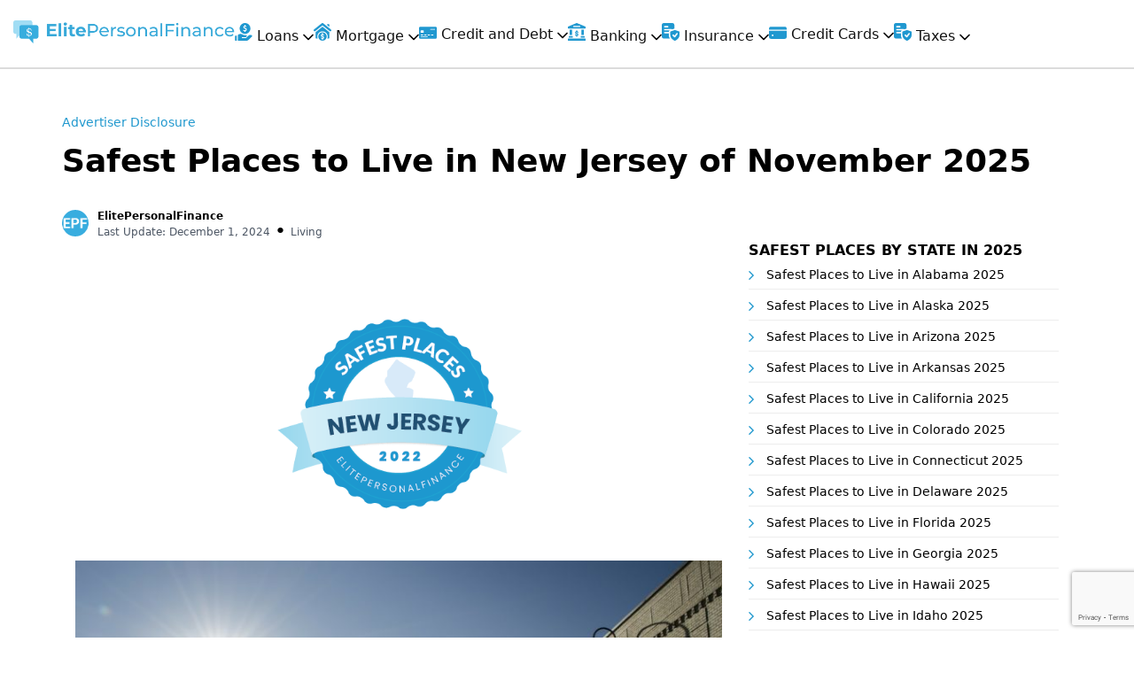

--- FILE ---
content_type: text/html; charset=UTF-8
request_url: https://www.elitepersonalfinance.com/safest-places-new-jersey/
body_size: 69625
content:
<!DOCTYPE html>
<html lang="en" class="no-js no-svg">
<head>
    <!-- <title>ElitePersonalFinance - Best Personal Loans, Credit Cards, Studies 2020</title> -->
    <meta charset="UTF-8">
    <meta name="viewport" content="width=device-width, initial-scale=1">
    <link rel="profile" href="https://gmpg.org/xfn/11">
    <script>(function(html){html.className = html.className.replace(/\bno-js\b/,'js')})(document.documentElement);</script>
<meta name='robots' content='index, follow, max-image-preview:large, max-snippet:-1, max-video-preview:-1' />
	<style>img:is([sizes="auto" i], [sizes^="auto," i]) { contain-intrinsic-size: 3000px 1500px }</style>
	
<!-- Social Warfare v4.5.6 https://warfareplugins.com - BEGINNING OF OUTPUT -->
<style>
	@font-face {
		font-family: "sw-icon-font";
		src:url("https://www.elitepersonalfinance.com/wp-content/plugins/social-warfare/assets/fonts/sw-icon-font.eot?ver=4.5.6");
		src:url("https://www.elitepersonalfinance.com/wp-content/plugins/social-warfare/assets/fonts/sw-icon-font.eot?ver=4.5.6#iefix") format("embedded-opentype"),
		url("https://www.elitepersonalfinance.com/wp-content/plugins/social-warfare/assets/fonts/sw-icon-font.woff?ver=4.5.6") format("woff"),
		url("https://www.elitepersonalfinance.com/wp-content/plugins/social-warfare/assets/fonts/sw-icon-font.ttf?ver=4.5.6") format("truetype"),
		url("https://www.elitepersonalfinance.com/wp-content/plugins/social-warfare/assets/fonts/sw-icon-font.svg?ver=4.5.6#1445203416") format("svg");
		font-weight: normal;
		font-style: normal;
		font-display:block;
	}
</style>
<!-- Social Warfare v4.5.6 https://warfareplugins.com - END OF OUTPUT -->


	<!-- This site is optimized with the Yoast SEO plugin v26.2 - https://yoast.com/wordpress/plugins/seo/ -->
	<title>Safest Places to Live in New Jersey of November 2025 - ElitePersonalFinance</title>
	<link rel="canonical" href="https://www.elitepersonalfinance.com/safest-places-new-jersey/" />
	<meta property="og:locale" content="en_US" />
	<meta property="og:type" content="article" />
	<meta property="og:title" content="Safest Places to Live in New Jersey of November 2025 - ElitePersonalFinance" />
	<meta property="og:description" content="New Jersey is located on the East Coast, in the Northeastern part of the United States. It is a peninsula bordering New York State and Pennsylvania. Interestingly, New Jersey is the 4th smallest state and the most densely populated state in the US, as it has close to 9 million residents. Major cities are Newark, &hellip; Continue reading &quot;Safest Places to Live in New Jersey of November 2025&quot;" />
	<meta property="og:url" content="https://www.elitepersonalfinance.com/safest-places-new-jersey/" />
	<meta property="og:site_name" content="ElitePersonalFinance - Best Personal Loans, Credit Cards, Studies 2021" />
	<meta property="article:publisher" content="https://www.facebook.com/elitepersonalfinance/" />
	<meta property="article:published_time" content="2017-11-29T09:27:11+00:00" />
	<meta property="article:modified_time" content="2024-12-01T12:30:54+00:00" />
	<meta property="og:image" content="https://www.elitepersonalfinance.com/wp-content/uploads/2017/11/Safest-Places-New-Jersey-2022.png" />
	<meta property="og:image:width" content="401" />
	<meta property="og:image:height" content="401" />
	<meta property="og:image:type" content="image/png" />
	<meta name="author" content="ElitePersonalFinance" />
	<meta name="twitter:card" content="summary_large_image" />
	<meta name="twitter:creator" content="@ElitePersonalFi" />
	<meta name="twitter:site" content="@ElitePersonalFi" />
	<meta name="twitter:label1" content="Written by" />
	<meta name="twitter:data1" content="ElitePersonalFinance" />
	<meta name="twitter:label2" content="Est. reading time" />
	<meta name="twitter:data2" content="21 minutes" />
	<script type="application/ld+json" class="yoast-schema-graph">{"@context":"https://schema.org","@graph":[{"@type":"WebPage","@id":"https://www.elitepersonalfinance.com/safest-places-new-jersey/","url":"https://www.elitepersonalfinance.com/safest-places-new-jersey/","name":"Safest Places to Live in New Jersey of November 2025 - ElitePersonalFinance","isPartOf":{"@id":"https://www.elitepersonalfinance.com/#website"},"primaryImageOfPage":{"@id":"https://www.elitepersonalfinance.com/safest-places-new-jersey/#primaryimage"},"image":{"@id":"https://www.elitepersonalfinance.com/safest-places-new-jersey/#primaryimage"},"thumbnailUrl":"https://www.elitepersonalfinance.com/wp-content/uploads/2017/11/Safest-Places-New-Jersey-2022.png","datePublished":"2017-11-29T09:27:11+00:00","dateModified":"2024-12-01T12:30:54+00:00","author":{"@id":"https://www.elitepersonalfinance.com/#/schema/person/e4b6b396179c020e7bd06e43301efc0a"},"breadcrumb":{"@id":"https://www.elitepersonalfinance.com/safest-places-new-jersey/#breadcrumb"},"inLanguage":"en","potentialAction":[{"@type":"ReadAction","target":["https://www.elitepersonalfinance.com/safest-places-new-jersey/"]}]},{"@type":"ImageObject","inLanguage":"en","@id":"https://www.elitepersonalfinance.com/safest-places-new-jersey/#primaryimage","url":"https://www.elitepersonalfinance.com/wp-content/uploads/2017/11/Safest-Places-New-Jersey-2022.png","contentUrl":"https://www.elitepersonalfinance.com/wp-content/uploads/2017/11/Safest-Places-New-Jersey-2022.png","width":401,"height":401},{"@type":"BreadcrumbList","@id":"https://www.elitepersonalfinance.com/safest-places-new-jersey/#breadcrumb","itemListElement":[{"@type":"ListItem","position":1,"name":"Home","item":"https://www.elitepersonalfinance.com/"},{"@type":"ListItem","position":2,"name":"ElitePersonalFinance Blog &#8211; Best Financial Tips 2022","item":"https://www.elitepersonalfinance.com/blog/"},{"@type":"ListItem","position":3,"name":"Safest Places to Live in New Jersey of December 2024"}]},{"@type":"WebSite","@id":"https://www.elitepersonalfinance.com/#website","url":"https://www.elitepersonalfinance.com/","name":"ElitePersonalFinance - Best Personal Loans, Credit Cards, Studies 2025","description":"","potentialAction":[{"@type":"SearchAction","target":{"@type":"EntryPoint","urlTemplate":"https://www.elitepersonalfinance.com/?s={search_term_string}"},"query-input":{"@type":"PropertyValueSpecification","valueRequired":true,"valueName":"search_term_string"}}],"inLanguage":"en"},{"@type":"Person","@id":"https://www.elitepersonalfinance.com/#/schema/person/e4b6b396179c020e7bd06e43301efc0a","name":"ElitePersonalFinance","image":{"@type":"ImageObject","inLanguage":"en","@id":"https://www.elitepersonalfinance.com/#/schema/person/image/","url":"https://secure.gravatar.com/avatar/92685033409a0195fdc9947259110fd5ef8050671bde17c5211952ff38c6c53c?s=96&d=mm&r=g","contentUrl":"https://secure.gravatar.com/avatar/92685033409a0195fdc9947259110fd5ef8050671bde17c5211952ff38c6c53c?s=96&d=mm&r=g","caption":"ElitePersonalFinance"},"url":"https://www.elitepersonalfinance.com/author/elitepersonalfin/"}]}</script>
	<!-- / Yoast SEO plugin. -->


<link rel='dns-prefetch' href='//elitepersonalfinance.com' />
<link rel='dns-prefetch' href='//www.gstatic.com' />
<link rel='dns-prefetch' href='//stats.wp.com' />
<link rel="alternate" type="application/rss+xml" title="ElitePersonalFinance - Best Personal Loans, Credit Cards, Studies 2021 &raquo; Feed" href="https://www.elitepersonalfinance.com/feed/" />
<link rel="alternate" type="application/rss+xml" title="ElitePersonalFinance - Best Personal Loans, Credit Cards, Studies 2021 &raquo; Comments Feed" href="https://www.elitepersonalfinance.com/comments/feed/" />
<link rel="alternate" type="application/rss+xml" title="ElitePersonalFinance - Best Personal Loans, Credit Cards, Studies 2021 &raquo; Safest Places to Live in New Jersey of November 2025 Comments Feed" href="https://www.elitepersonalfinance.com/safest-places-new-jersey/feed/" />
<script>
window._wpemojiSettings = {"baseUrl":"https:\/\/s.w.org\/images\/core\/emoji\/16.0.1\/72x72\/","ext":".png","svgUrl":"https:\/\/s.w.org\/images\/core\/emoji\/16.0.1\/svg\/","svgExt":".svg","source":{"concatemoji":"https:\/\/www.elitepersonalfinance.com\/wp-includes\/js\/wp-emoji-release.min.js?ver=c20844a0c085c6d62f0757992b799b74"}};
/*! This file is auto-generated */
!function(s,n){var o,i,e;function c(e){try{var t={supportTests:e,timestamp:(new Date).valueOf()};sessionStorage.setItem(o,JSON.stringify(t))}catch(e){}}function p(e,t,n){e.clearRect(0,0,e.canvas.width,e.canvas.height),e.fillText(t,0,0);var t=new Uint32Array(e.getImageData(0,0,e.canvas.width,e.canvas.height).data),a=(e.clearRect(0,0,e.canvas.width,e.canvas.height),e.fillText(n,0,0),new Uint32Array(e.getImageData(0,0,e.canvas.width,e.canvas.height).data));return t.every(function(e,t){return e===a[t]})}function u(e,t){e.clearRect(0,0,e.canvas.width,e.canvas.height),e.fillText(t,0,0);for(var n=e.getImageData(16,16,1,1),a=0;a<n.data.length;a++)if(0!==n.data[a])return!1;return!0}function f(e,t,n,a){switch(t){case"flag":return n(e,"\ud83c\udff3\ufe0f\u200d\u26a7\ufe0f","\ud83c\udff3\ufe0f\u200b\u26a7\ufe0f")?!1:!n(e,"\ud83c\udde8\ud83c\uddf6","\ud83c\udde8\u200b\ud83c\uddf6")&&!n(e,"\ud83c\udff4\udb40\udc67\udb40\udc62\udb40\udc65\udb40\udc6e\udb40\udc67\udb40\udc7f","\ud83c\udff4\u200b\udb40\udc67\u200b\udb40\udc62\u200b\udb40\udc65\u200b\udb40\udc6e\u200b\udb40\udc67\u200b\udb40\udc7f");case"emoji":return!a(e,"\ud83e\udedf")}return!1}function g(e,t,n,a){var r="undefined"!=typeof WorkerGlobalScope&&self instanceof WorkerGlobalScope?new OffscreenCanvas(300,150):s.createElement("canvas"),o=r.getContext("2d",{willReadFrequently:!0}),i=(o.textBaseline="top",o.font="600 32px Arial",{});return e.forEach(function(e){i[e]=t(o,e,n,a)}),i}function t(e){var t=s.createElement("script");t.src=e,t.defer=!0,s.head.appendChild(t)}"undefined"!=typeof Promise&&(o="wpEmojiSettingsSupports",i=["flag","emoji"],n.supports={everything:!0,everythingExceptFlag:!0},e=new Promise(function(e){s.addEventListener("DOMContentLoaded",e,{once:!0})}),new Promise(function(t){var n=function(){try{var e=JSON.parse(sessionStorage.getItem(o));if("object"==typeof e&&"number"==typeof e.timestamp&&(new Date).valueOf()<e.timestamp+604800&&"object"==typeof e.supportTests)return e.supportTests}catch(e){}return null}();if(!n){if("undefined"!=typeof Worker&&"undefined"!=typeof OffscreenCanvas&&"undefined"!=typeof URL&&URL.createObjectURL&&"undefined"!=typeof Blob)try{var e="postMessage("+g.toString()+"("+[JSON.stringify(i),f.toString(),p.toString(),u.toString()].join(",")+"));",a=new Blob([e],{type:"text/javascript"}),r=new Worker(URL.createObjectURL(a),{name:"wpTestEmojiSupports"});return void(r.onmessage=function(e){c(n=e.data),r.terminate(),t(n)})}catch(e){}c(n=g(i,f,p,u))}t(n)}).then(function(e){for(var t in e)n.supports[t]=e[t],n.supports.everything=n.supports.everything&&n.supports[t],"flag"!==t&&(n.supports.everythingExceptFlag=n.supports.everythingExceptFlag&&n.supports[t]);n.supports.everythingExceptFlag=n.supports.everythingExceptFlag&&!n.supports.flag,n.DOMReady=!1,n.readyCallback=function(){n.DOMReady=!0}}).then(function(){return e}).then(function(){var e;n.supports.everything||(n.readyCallback(),(e=n.source||{}).concatemoji?t(e.concatemoji):e.wpemoji&&e.twemoji&&(t(e.twemoji),t(e.wpemoji)))}))}((window,document),window._wpemojiSettings);
</script>
<link rel='stylesheet' id='auto-search-suggestion-css' href='https://www.elitepersonalfinance.com/wp-content/plugins/auto-search-suggestion/css/jquery-ui.css?ver=1.0.0' media='all' />
<style id='wp-emoji-styles-inline-css'>

	img.wp-smiley, img.emoji {
		display: inline !important;
		border: none !important;
		box-shadow: none !important;
		height: 1em !important;
		width: 1em !important;
		margin: 0 0.07em !important;
		vertical-align: -0.1em !important;
		background: none !important;
		padding: 0 !important;
	}
</style>
<link rel='stylesheet' id='wp-block-library-css' href='https://www.elitepersonalfinance.com/wp-includes/css/dist/block-library/style.min.css?ver=c20844a0c085c6d62f0757992b799b74' media='all' />
<style id='wp-block-library-theme-inline-css'>
.wp-block-audio :where(figcaption){color:#555;font-size:13px;text-align:center}.is-dark-theme .wp-block-audio :where(figcaption){color:#ffffffa6}.wp-block-audio{margin:0 0 1em}.wp-block-code{border:1px solid #ccc;border-radius:4px;font-family:Menlo,Consolas,monaco,monospace;padding:.8em 1em}.wp-block-embed :where(figcaption){color:#555;font-size:13px;text-align:center}.is-dark-theme .wp-block-embed :where(figcaption){color:#ffffffa6}.wp-block-embed{margin:0 0 1em}.blocks-gallery-caption{color:#555;font-size:13px;text-align:center}.is-dark-theme .blocks-gallery-caption{color:#ffffffa6}:root :where(.wp-block-image figcaption){color:#555;font-size:13px;text-align:center}.is-dark-theme :root :where(.wp-block-image figcaption){color:#ffffffa6}.wp-block-image{margin:0 0 1em}.wp-block-pullquote{border-bottom:4px solid;border-top:4px solid;color:currentColor;margin-bottom:1.75em}.wp-block-pullquote cite,.wp-block-pullquote footer,.wp-block-pullquote__citation{color:currentColor;font-size:.8125em;font-style:normal;text-transform:uppercase}.wp-block-quote{border-left:.25em solid;margin:0 0 1.75em;padding-left:1em}.wp-block-quote cite,.wp-block-quote footer{color:currentColor;font-size:.8125em;font-style:normal;position:relative}.wp-block-quote:where(.has-text-align-right){border-left:none;border-right:.25em solid;padding-left:0;padding-right:1em}.wp-block-quote:where(.has-text-align-center){border:none;padding-left:0}.wp-block-quote.is-large,.wp-block-quote.is-style-large,.wp-block-quote:where(.is-style-plain){border:none}.wp-block-search .wp-block-search__label{font-weight:700}.wp-block-search__button{border:1px solid #ccc;padding:.375em .625em}:where(.wp-block-group.has-background){padding:1.25em 2.375em}.wp-block-separator.has-css-opacity{opacity:.4}.wp-block-separator{border:none;border-bottom:2px solid;margin-left:auto;margin-right:auto}.wp-block-separator.has-alpha-channel-opacity{opacity:1}.wp-block-separator:not(.is-style-wide):not(.is-style-dots){width:100px}.wp-block-separator.has-background:not(.is-style-dots){border-bottom:none;height:1px}.wp-block-separator.has-background:not(.is-style-wide):not(.is-style-dots){height:2px}.wp-block-table{margin:0 0 1em}.wp-block-table td,.wp-block-table th{word-break:normal}.wp-block-table :where(figcaption){color:#555;font-size:13px;text-align:center}.is-dark-theme .wp-block-table :where(figcaption){color:#ffffffa6}.wp-block-video :where(figcaption){color:#555;font-size:13px;text-align:center}.is-dark-theme .wp-block-video :where(figcaption){color:#ffffffa6}.wp-block-video{margin:0 0 1em}:root :where(.wp-block-template-part.has-background){margin-bottom:0;margin-top:0;padding:1.25em 2.375em}
</style>
<style id='classic-theme-styles-inline-css'>
/*! This file is auto-generated */
.wp-block-button__link{color:#fff;background-color:#32373c;border-radius:9999px;box-shadow:none;text-decoration:none;padding:calc(.667em + 2px) calc(1.333em + 2px);font-size:1.125em}.wp-block-file__button{background:#32373c;color:#fff;text-decoration:none}
</style>
<link rel='stylesheet' id='mediaelement-css' href='https://www.elitepersonalfinance.com/wp-includes/js/mediaelement/mediaelementplayer-legacy.min.css?ver=4.2.17' media='all' />
<link rel='stylesheet' id='wp-mediaelement-css' href='https://www.elitepersonalfinance.com/wp-includes/js/mediaelement/wp-mediaelement.min.css?ver=c20844a0c085c6d62f0757992b799b74' media='all' />
<style id='jetpack-sharing-buttons-style-inline-css'>
.jetpack-sharing-buttons__services-list{display:flex;flex-direction:row;flex-wrap:wrap;gap:0;list-style-type:none;margin:5px;padding:0}.jetpack-sharing-buttons__services-list.has-small-icon-size{font-size:12px}.jetpack-sharing-buttons__services-list.has-normal-icon-size{font-size:16px}.jetpack-sharing-buttons__services-list.has-large-icon-size{font-size:24px}.jetpack-sharing-buttons__services-list.has-huge-icon-size{font-size:36px}@media print{.jetpack-sharing-buttons__services-list{display:none!important}}.editor-styles-wrapper .wp-block-jetpack-sharing-buttons{gap:0;padding-inline-start:0}ul.jetpack-sharing-buttons__services-list.has-background{padding:1.25em 2.375em}
</style>
<style id='global-styles-inline-css'>
:root{--wp--preset--aspect-ratio--square: 1;--wp--preset--aspect-ratio--4-3: 4/3;--wp--preset--aspect-ratio--3-4: 3/4;--wp--preset--aspect-ratio--3-2: 3/2;--wp--preset--aspect-ratio--2-3: 2/3;--wp--preset--aspect-ratio--16-9: 16/9;--wp--preset--aspect-ratio--9-16: 9/16;--wp--preset--color--black: #000000;--wp--preset--color--cyan-bluish-gray: #abb8c3;--wp--preset--color--white: #ffffff;--wp--preset--color--pale-pink: #f78da7;--wp--preset--color--vivid-red: #cf2e2e;--wp--preset--color--luminous-vivid-orange: #ff6900;--wp--preset--color--luminous-vivid-amber: #fcb900;--wp--preset--color--light-green-cyan: #7bdcb5;--wp--preset--color--vivid-green-cyan: #00d084;--wp--preset--color--pale-cyan-blue: #8ed1fc;--wp--preset--color--vivid-cyan-blue: #0693e3;--wp--preset--color--vivid-purple: #9b51e0;--wp--preset--gradient--vivid-cyan-blue-to-vivid-purple: linear-gradient(135deg,rgba(6,147,227,1) 0%,rgb(155,81,224) 100%);--wp--preset--gradient--light-green-cyan-to-vivid-green-cyan: linear-gradient(135deg,rgb(122,220,180) 0%,rgb(0,208,130) 100%);--wp--preset--gradient--luminous-vivid-amber-to-luminous-vivid-orange: linear-gradient(135deg,rgba(252,185,0,1) 0%,rgba(255,105,0,1) 100%);--wp--preset--gradient--luminous-vivid-orange-to-vivid-red: linear-gradient(135deg,rgba(255,105,0,1) 0%,rgb(207,46,46) 100%);--wp--preset--gradient--very-light-gray-to-cyan-bluish-gray: linear-gradient(135deg,rgb(238,238,238) 0%,rgb(169,184,195) 100%);--wp--preset--gradient--cool-to-warm-spectrum: linear-gradient(135deg,rgb(74,234,220) 0%,rgb(151,120,209) 20%,rgb(207,42,186) 40%,rgb(238,44,130) 60%,rgb(251,105,98) 80%,rgb(254,248,76) 100%);--wp--preset--gradient--blush-light-purple: linear-gradient(135deg,rgb(255,206,236) 0%,rgb(152,150,240) 100%);--wp--preset--gradient--blush-bordeaux: linear-gradient(135deg,rgb(254,205,165) 0%,rgb(254,45,45) 50%,rgb(107,0,62) 100%);--wp--preset--gradient--luminous-dusk: linear-gradient(135deg,rgb(255,203,112) 0%,rgb(199,81,192) 50%,rgb(65,88,208) 100%);--wp--preset--gradient--pale-ocean: linear-gradient(135deg,rgb(255,245,203) 0%,rgb(182,227,212) 50%,rgb(51,167,181) 100%);--wp--preset--gradient--electric-grass: linear-gradient(135deg,rgb(202,248,128) 0%,rgb(113,206,126) 100%);--wp--preset--gradient--midnight: linear-gradient(135deg,rgb(2,3,129) 0%,rgb(40,116,252) 100%);--wp--preset--font-size--small: 13px;--wp--preset--font-size--medium: 20px;--wp--preset--font-size--large: 36px;--wp--preset--font-size--x-large: 42px;--wp--preset--spacing--20: 0.44rem;--wp--preset--spacing--30: 0.67rem;--wp--preset--spacing--40: 1rem;--wp--preset--spacing--50: 1.5rem;--wp--preset--spacing--60: 2.25rem;--wp--preset--spacing--70: 3.38rem;--wp--preset--spacing--80: 5.06rem;--wp--preset--shadow--natural: 6px 6px 9px rgba(0, 0, 0, 0.2);--wp--preset--shadow--deep: 12px 12px 50px rgba(0, 0, 0, 0.4);--wp--preset--shadow--sharp: 6px 6px 0px rgba(0, 0, 0, 0.2);--wp--preset--shadow--outlined: 6px 6px 0px -3px rgba(255, 255, 255, 1), 6px 6px rgba(0, 0, 0, 1);--wp--preset--shadow--crisp: 6px 6px 0px rgba(0, 0, 0, 1);}:where(.is-layout-flex){gap: 0.5em;}:where(.is-layout-grid){gap: 0.5em;}body .is-layout-flex{display: flex;}.is-layout-flex{flex-wrap: wrap;align-items: center;}.is-layout-flex > :is(*, div){margin: 0;}body .is-layout-grid{display: grid;}.is-layout-grid > :is(*, div){margin: 0;}:where(.wp-block-columns.is-layout-flex){gap: 2em;}:where(.wp-block-columns.is-layout-grid){gap: 2em;}:where(.wp-block-post-template.is-layout-flex){gap: 1.25em;}:where(.wp-block-post-template.is-layout-grid){gap: 1.25em;}.has-black-color{color: var(--wp--preset--color--black) !important;}.has-cyan-bluish-gray-color{color: var(--wp--preset--color--cyan-bluish-gray) !important;}.has-white-color{color: var(--wp--preset--color--white) !important;}.has-pale-pink-color{color: var(--wp--preset--color--pale-pink) !important;}.has-vivid-red-color{color: var(--wp--preset--color--vivid-red) !important;}.has-luminous-vivid-orange-color{color: var(--wp--preset--color--luminous-vivid-orange) !important;}.has-luminous-vivid-amber-color{color: var(--wp--preset--color--luminous-vivid-amber) !important;}.has-light-green-cyan-color{color: var(--wp--preset--color--light-green-cyan) !important;}.has-vivid-green-cyan-color{color: var(--wp--preset--color--vivid-green-cyan) !important;}.has-pale-cyan-blue-color{color: var(--wp--preset--color--pale-cyan-blue) !important;}.has-vivid-cyan-blue-color{color: var(--wp--preset--color--vivid-cyan-blue) !important;}.has-vivid-purple-color{color: var(--wp--preset--color--vivid-purple) !important;}.has-black-background-color{background-color: var(--wp--preset--color--black) !important;}.has-cyan-bluish-gray-background-color{background-color: var(--wp--preset--color--cyan-bluish-gray) !important;}.has-white-background-color{background-color: var(--wp--preset--color--white) !important;}.has-pale-pink-background-color{background-color: var(--wp--preset--color--pale-pink) !important;}.has-vivid-red-background-color{background-color: var(--wp--preset--color--vivid-red) !important;}.has-luminous-vivid-orange-background-color{background-color: var(--wp--preset--color--luminous-vivid-orange) !important;}.has-luminous-vivid-amber-background-color{background-color: var(--wp--preset--color--luminous-vivid-amber) !important;}.has-light-green-cyan-background-color{background-color: var(--wp--preset--color--light-green-cyan) !important;}.has-vivid-green-cyan-background-color{background-color: var(--wp--preset--color--vivid-green-cyan) !important;}.has-pale-cyan-blue-background-color{background-color: var(--wp--preset--color--pale-cyan-blue) !important;}.has-vivid-cyan-blue-background-color{background-color: var(--wp--preset--color--vivid-cyan-blue) !important;}.has-vivid-purple-background-color{background-color: var(--wp--preset--color--vivid-purple) !important;}.has-black-border-color{border-color: var(--wp--preset--color--black) !important;}.has-cyan-bluish-gray-border-color{border-color: var(--wp--preset--color--cyan-bluish-gray) !important;}.has-white-border-color{border-color: var(--wp--preset--color--white) !important;}.has-pale-pink-border-color{border-color: var(--wp--preset--color--pale-pink) !important;}.has-vivid-red-border-color{border-color: var(--wp--preset--color--vivid-red) !important;}.has-luminous-vivid-orange-border-color{border-color: var(--wp--preset--color--luminous-vivid-orange) !important;}.has-luminous-vivid-amber-border-color{border-color: var(--wp--preset--color--luminous-vivid-amber) !important;}.has-light-green-cyan-border-color{border-color: var(--wp--preset--color--light-green-cyan) !important;}.has-vivid-green-cyan-border-color{border-color: var(--wp--preset--color--vivid-green-cyan) !important;}.has-pale-cyan-blue-border-color{border-color: var(--wp--preset--color--pale-cyan-blue) !important;}.has-vivid-cyan-blue-border-color{border-color: var(--wp--preset--color--vivid-cyan-blue) !important;}.has-vivid-purple-border-color{border-color: var(--wp--preset--color--vivid-purple) !important;}.has-vivid-cyan-blue-to-vivid-purple-gradient-background{background: var(--wp--preset--gradient--vivid-cyan-blue-to-vivid-purple) !important;}.has-light-green-cyan-to-vivid-green-cyan-gradient-background{background: var(--wp--preset--gradient--light-green-cyan-to-vivid-green-cyan) !important;}.has-luminous-vivid-amber-to-luminous-vivid-orange-gradient-background{background: var(--wp--preset--gradient--luminous-vivid-amber-to-luminous-vivid-orange) !important;}.has-luminous-vivid-orange-to-vivid-red-gradient-background{background: var(--wp--preset--gradient--luminous-vivid-orange-to-vivid-red) !important;}.has-very-light-gray-to-cyan-bluish-gray-gradient-background{background: var(--wp--preset--gradient--very-light-gray-to-cyan-bluish-gray) !important;}.has-cool-to-warm-spectrum-gradient-background{background: var(--wp--preset--gradient--cool-to-warm-spectrum) !important;}.has-blush-light-purple-gradient-background{background: var(--wp--preset--gradient--blush-light-purple) !important;}.has-blush-bordeaux-gradient-background{background: var(--wp--preset--gradient--blush-bordeaux) !important;}.has-luminous-dusk-gradient-background{background: var(--wp--preset--gradient--luminous-dusk) !important;}.has-pale-ocean-gradient-background{background: var(--wp--preset--gradient--pale-ocean) !important;}.has-electric-grass-gradient-background{background: var(--wp--preset--gradient--electric-grass) !important;}.has-midnight-gradient-background{background: var(--wp--preset--gradient--midnight) !important;}.has-small-font-size{font-size: var(--wp--preset--font-size--small) !important;}.has-medium-font-size{font-size: var(--wp--preset--font-size--medium) !important;}.has-large-font-size{font-size: var(--wp--preset--font-size--large) !important;}.has-x-large-font-size{font-size: var(--wp--preset--font-size--x-large) !important;}
:where(.wp-block-post-template.is-layout-flex){gap: 1.25em;}:where(.wp-block-post-template.is-layout-grid){gap: 1.25em;}
:where(.wp-block-columns.is-layout-flex){gap: 2em;}:where(.wp-block-columns.is-layout-grid){gap: 2em;}
:root :where(.wp-block-pullquote){font-size: 1.5em;line-height: 1.6;}
</style>
<link rel='stylesheet' id='search-style-css' href='https://www.elitepersonalfinance.com/wp-content/plugins/auto-search-suggestion/css/front.css?ver=1762199806' media='all' />
<link rel='stylesheet' id='contact-form-7-css' href='https://www.elitepersonalfinance.com/wp-content/plugins/contact-form-7/includes/css/styles.css?ver=6.1.3' media='all' />
<link rel='stylesheet' id='toc-screen-css' href='https://www.elitepersonalfinance.com/wp-content/plugins/table-of-contents-plus/screen.min.css?ver=2411.1' media='all' />
<link rel='stylesheet' id='social_warfare-css' href='https://www.elitepersonalfinance.com/wp-content/plugins/social-warfare/assets/css/style.min.css?ver=4.5.6' media='all' />
<link rel='stylesheet' id='twentyseventeen-fonts-css' href='https://www.elitepersonalfinance.com/wp-content/themes/twentyseventeen/assets/fonts/font-libre-franklin.css?ver=20230328' media='all' />
<link rel='stylesheet' id='twentyseventeen-style-css' href='https://www.elitepersonalfinance.com/wp-content/themes/twentyseventeen-child/style.css?ver=20250415' media='all' />
<link rel='stylesheet' id='twentyseventeen-block-style-css' href='https://www.elitepersonalfinance.com/wp-content/themes/twentyseventeen/assets/css/blocks.css?ver=20240729' media='all' />
<link rel='stylesheet' id='heateor_sss_frontend_css-css' href='https://www.elitepersonalfinance.com/wp-content/plugins/sassy-social-share/public/css/sassy-social-share-public.css?ver=3.3.79' media='all' />
<style id='heateor_sss_frontend_css-inline-css'>
.heateor_sss_button_instagram span.heateor_sss_svg,a.heateor_sss_instagram span.heateor_sss_svg{background:radial-gradient(circle at 30% 107%,#fdf497 0,#fdf497 5%,#fd5949 45%,#d6249f 60%,#285aeb 90%)}.heateor_sss_horizontal_sharing .heateor_sss_svg,.heateor_sss_standard_follow_icons_container .heateor_sss_svg{color:#fff;border-width:0px;border-style:solid;border-color:transparent}.heateor_sss_horizontal_sharing .heateorSssTCBackground{color:#666}.heateor_sss_horizontal_sharing span.heateor_sss_svg:hover,.heateor_sss_standard_follow_icons_container span.heateor_sss_svg:hover{border-color:transparent;}.heateor_sss_vertical_sharing span.heateor_sss_svg,.heateor_sss_floating_follow_icons_container span.heateor_sss_svg{color:#fff;border-width:0px;border-style:solid;border-color:transparent;}.heateor_sss_vertical_sharing .heateorSssTCBackground{color:#666;}.heateor_sss_vertical_sharing span.heateor_sss_svg:hover,.heateor_sss_floating_follow_icons_container span.heateor_sss_svg:hover{border-color:transparent;}@media screen and (max-width:783px) {.heateor_sss_vertical_sharing{display:none!important}}div.heateor_sss_mobile_footer{display:none;}@media screen and (max-width:783px){div.heateor_sss_bottom_sharing .heateorSssTCBackground{background-color:white}div.heateor_sss_bottom_sharing{width:100%!important;left:0!important;}div.heateor_sss_bottom_sharing a{width:33.333333333333% !important;}div.heateor_sss_bottom_sharing .heateor_sss_svg{width: 100% !important;}div.heateor_sss_bottom_sharing div.heateorSssTotalShareCount{font-size:1em!important;line-height:28px!important}div.heateor_sss_bottom_sharing div.heateorSssTotalShareText{font-size:.7em!important;line-height:0px!important}div.heateor_sss_mobile_footer{display:block;height:40px;}.heateor_sss_bottom_sharing{padding:0!important;display:block!important;width:auto!important;bottom:-2px!important;top: auto!important;}.heateor_sss_bottom_sharing .heateor_sss_square_count{line-height:inherit;}.heateor_sss_bottom_sharing .heateorSssSharingArrow{display:none;}.heateor_sss_bottom_sharing .heateorSssTCBackground{margin-right:1.1em!important}}
</style>
<link rel='stylesheet' id='tablepress-default-css' href='https://www.elitepersonalfinance.com/wp-content/plugins/tablepress/css/build/default.css?ver=3.2.5' media='all' />
<script src="https://www.elitepersonalfinance.com/wp-includes/js/jquery/jquery.min.js?ver=3.7.1" id="jquery-core-js"></script>
<script src="https://www.elitepersonalfinance.com/wp-includes/js/jquery/jquery-migrate.min.js?ver=3.4.1" id="jquery-migrate-js"></script>
<script src="https://elitepersonalfinance.com/wp-content/themes/twentyseventeen-child/assets/js/raphael-min.js?ver=c20844a0c085c6d62f0757992b799b74" id="raphael-min-js"></script>
<script src="https://elitepersonalfinance.com/wp-content/themes/twentyseventeen-child/assets/js/morris.min.js?ver=c20844a0c085c6d62f0757992b799b74" id="morris-js"></script>
<script src="https://elitepersonalfinance.com/wp-content/themes/twentyseventeen-child/assets/js/Chart.bundle.min.js?ver=c20844a0c085c6d62f0757992b799b74" id="jquery-flot-min-js"></script>
<script src="https://www.gstatic.com/charts/loader.js?ver=c20844a0c085c6d62f0757992b799b74" id="gstatic-js"></script>
<script id="twentyseventeen-global-js-extra">
var twentyseventeenScreenReaderText = {"quote":"<svg class=\"icon icon-quote-right\" aria-hidden=\"true\" role=\"img\"> <use href=\"#icon-quote-right\" xlink:href=\"#icon-quote-right\"><\/use> <\/svg>","expand":"Expand child menu","collapse":"Collapse child menu","icon":"<svg class=\"icon icon-angle-down\" aria-hidden=\"true\" role=\"img\"> <use href=\"#icon-angle-down\" xlink:href=\"#icon-angle-down\"><\/use> <span class=\"svg-fallback icon-angle-down\"><\/span><\/svg>"};
</script>
<script src="https://www.elitepersonalfinance.com/wp-content/themes/twentyseventeen/assets/js/global.js?ver=20211130" id="twentyseventeen-global-js" defer data-wp-strategy="defer"></script>
<script src="https://www.elitepersonalfinance.com/wp-content/themes/twentyseventeen/assets/js/navigation.js?ver=20210122" id="twentyseventeen-navigation-js" defer data-wp-strategy="defer"></script>
<link rel="https://api.w.org/" href="https://www.elitepersonalfinance.com/wp-json/" /><link rel="alternate" title="JSON" type="application/json" href="https://www.elitepersonalfinance.com/wp-json/wp/v2/posts/5541" /><link rel="EditURI" type="application/rsd+xml" title="RSD" href="https://www.elitepersonalfinance.com/xmlrpc.php?rsd" />

<link rel='shortlink' href='https://www.elitepersonalfinance.com/?p=5541' />
<link rel="alternate" title="oEmbed (JSON)" type="application/json+oembed" href="https://www.elitepersonalfinance.com/wp-json/oembed/1.0/embed?url=https%3A%2F%2Fwww.elitepersonalfinance.com%2Fsafest-places-new-jersey%2F" />
<link rel="alternate" title="oEmbed (XML)" type="text/xml+oembed" href="https://www.elitepersonalfinance.com/wp-json/oembed/1.0/embed?url=https%3A%2F%2Fwww.elitepersonalfinance.com%2Fsafest-places-new-jersey%2F&#038;format=xml" />
<script type="text/javascript">
(function(url){
	if(/(?:Chrome\/26\.0\.1410\.63 Safari\/537\.31|WordfenceTestMonBot)/.test(navigator.userAgent)){ return; }
	var addEvent = function(evt, handler) {
		if (window.addEventListener) {
			document.addEventListener(evt, handler, false);
		} else if (window.attachEvent) {
			document.attachEvent('on' + evt, handler);
		}
	};
	var removeEvent = function(evt, handler) {
		if (window.removeEventListener) {
			document.removeEventListener(evt, handler, false);
		} else if (window.detachEvent) {
			document.detachEvent('on' + evt, handler);
		}
	};
	var evts = 'contextmenu dblclick drag dragend dragenter dragleave dragover dragstart drop keydown keypress keyup mousedown mousemove mouseout mouseover mouseup mousewheel scroll'.split(' ');
	var logHuman = function() {
		if (window.wfLogHumanRan) { return; }
		window.wfLogHumanRan = true;
		var wfscr = document.createElement('script');
		wfscr.type = 'text/javascript';
		wfscr.async = true;
		wfscr.src = url + '&r=' + Math.random();
		(document.getElementsByTagName('head')[0]||document.getElementsByTagName('body')[0]).appendChild(wfscr);
		for (var i = 0; i < evts.length; i++) {
			removeEvent(evts[i], logHuman);
		}
	};
	for (var i = 0; i < evts.length; i++) {
		addEvent(evts[i], logHuman);
	}
})('//www.elitepersonalfinance.com/?wordfence_lh=1&hid=DEA8109BC3598CF57805F5A5EC12D8E8');
</script>	<style>img#wpstats{display:none}</style>
		<link rel="pingback" href="https://www.elitepersonalfinance.com/xmlrpc.php">
<link rel="icon" href="https://www.elitepersonalfinance.com/wp-content/uploads/2018/07/logo-icon-1.png" sizes="32x32" />
<link rel="icon" href="https://www.elitepersonalfinance.com/wp-content/uploads/2018/07/logo-icon-1.png" sizes="192x192" />
<link rel="apple-touch-icon" href="https://www.elitepersonalfinance.com/wp-content/uploads/2018/07/logo-icon-1.png" />
<meta name="msapplication-TileImage" content="https://www.elitepersonalfinance.com/wp-content/uploads/2018/07/logo-icon-1.png" />
        <link rel="stylesheet" href="https://www.elitepersonalfinance.com/wp-content/themes/twentyseventeen-child/assets/css/owl.carousel.min.css" />
        <link rel="stylesheet" href="https://www.elitepersonalfinance.com/wp-content/themes/twentyseventeen-child/assets/css/jquery.dataTables.min.css" />
        <link href="https://api.jqueryui.com/jquery-wp-content/themes/jquery/css/base.css" />
        <!--style-->
    <link href="https://www.elitepersonalfinance.com/wp-content/themes/twentyseventeen-child/style.css" rel="stylesheet" type="text/css" />
    <link href="https://www.elitepersonalfinance.com/wp-content/themes/twentyseventeen-child/assets/css/style.css" rel="stylesheet" />
    <link href="https://fonts.googleapis.com/css2?family=Roboto:ital,wght@0,400;0,500;0,700;0,900;1,100;1,300;1,400;1,500;1,700;1,900&display=swap" rel="stylesheet">
    <!--bootstrap-->
    <link href="https://www.elitepersonalfinance.com/wp-content/themes/twentyseventeen-child/assets/css/bootstrap.css" rel="stylesheet" />
    <!--font-awesome-->
    <link rel="stylesheet" href="https://www.elitepersonalfinance.com/wp-content/themes/twentyseventeen-child/assets/css/font-awesome.min.css" />
    <link href="https://www.elitepersonalfinance.com/wp-content/themes/twentyseventeen-child/assets/css/slick.min-1.9.0.css" rel="stylesheet" type="text/css" />
    <link rel="stylesheet" type="text/css" href="https://www.elitepersonalfinance.com/wp-content/themes/twentyseventeen-child/assets/css/slick-theme-1.9.0.css" />
    <!-- Global site tag (gtag.js) - Google Analytics -->
    <script async src="https://www.googletagmanager.com/gtag/js?id=UA-37329609-2"></script>
    <script>
         window.dataLayer = window.dataLayer || [];
         function gtag(){dataLayer.push(arguments);}
         gtag('js', new Date());
        
         gtag('config', 'UA-37329609-2');
    </script>
    
</head>
<body data-rsssl=1 class="wp-singular post-template-default single single-post postid-5541 single-format-standard wp-embed-responsive wp-theme-twentyseventeen wp-child-theme-twentyseventeen-child group-blog has-sidebar colors-light">
                        <!--<header id="masthead" class="site-header" role="banner">-->
<!--    <div class="navigation-top">-->
<!--        <div class="wrap">-->
<!--            <nav id="main_nav" class="navbar navbar-default mega-menu">-->
<!--    <div class="container">-->
<!--        <div class="header_flex">-->
<!--            <div class="navbar-header">-->
<!--                <a class="navbar-brand" href="https://www.elitepersonalfinance.com">-->
<!--                    <img src="https://www.elitepersonalfinance.com/wp-content/uploads/2021/05/ElitePersonalFinance-Logo.png" width="330" height="auto" alt="ElitePersonalFinance" />-->
<!--                </a>-->
<!--                <div class="mobile_item_head">-->
<!--                    <div class="header_search">-->
<!--                        <ul class="nav navbar-nav navbar-right">-->
<!--                            <li class="search_btn">-->
<!--                                <a class="btn btn-info" data-toggle="collapse" data-target="#demo">-->
<!--                                    <i class="fa fa-search" aria-hidden="true"></i>-->
<!--                                </a>-->
<!--                            </li>-->
<!--                        </ul>-->
<!--                    </div>-->
<!--                    <button type="button" class="navbar-toggle collapsed">-->
<!--                        <span class="sr-only">Toggle navigation</span>-->
<!--                        <span class="icon-bar"></span>-->
<!--                        <span class="icon-bar"></span>-->
<!--                        <span class="icon-bar"></span>-->
<!--                    </button>-->
<!--                </div>-->
<!--            </div>-->
<!--            <div id="navbar" class="navbar-collapse">-->
<!--                <a href="javascript:void(0);" class="close-mega-menu">-->
<!--                    <i class="fa fa-times" aria-hidden="true"></i>-->
<!--                </a>-->
<!--                <ul class="nav navbar-nav navbar-right">-->
<!--                    <li class="credit-mega-menu">-->
<!--                        <a class="mega-menu icon-menu" href="https://www.elitepersonalfinance.com/marketplace/">-->
<!--                            <img src="https://www.elitepersonalfinance.com/wp-content/themes/twentyseventeen-child/assets/images/header-icon/header-icon-menu/blog-header-10.png" class="img-responsive mr-7" width="20" height="20" /> Marketplace <i class="fa fa-angle-down" aria-hidden="true"></i>-->
<!--                        </a>-->
<!--                        <div class="categories_mega_menu_new categories-mega-menu custome-menu1 custome-menu2 col-md-12">-->
<!--                            <div class="sub-maga-menu">-->
<!--                                <div class="row">-->
<!--                                    <div class="col-md-2 border-right main-menu-row-1">-->
<!--                                        <h5 class="text-leftmb-3 d-flex align-items-center mega-box mega-box-width">-->
<!--                                            <img src="https://www.elitepersonalfinance.com/wp-content/uploads/2019/10/iocn4.png" width="35" height="aute" class="img-responsive" /><strong class="pl-3">Auto Loans</strong>-->
<!--                                        </h5>-->

<!--                                        <div class="mega-box">-->
<!--                                            <div class="mega-text text-left text-dark">-->
<!--                                                <p class="mega-menu-description d-block small_new_text_add">Compare personal loan rates. Borrow up to $50,000 without collateral.</p>-->
<!--                                                <a href="https://www.elitepersonalfinance.com/marketplace/auto-loans/" target="_blank" class="mega-menu-description d-block mt-3">Auto Loans</a>-->
<!--                                                <a href="https://www.elitepersonalfinance.com/marketplace/refinancing-auto-loans" target="_blank" class="mega-menu-description d-block">Auto Loans Refinance</a>-->
<!--                                                <a href="https://www.elitepersonalfinance.com/marketplace/auto-loans-bad-credit" target="_blank" class="mega-menu-description d-block">Auto Loans for Bad Credit</a>-->
<!--                                                <a href="https://www.elitepersonalfinance.com/marketplace/refinancing-auto-loans-bad-credit" target="_blank" class="mega-menu-description d-block">Auto Loans Refinance for Bad Credit</a>-->
<!--                                                <a href="https://www.elitepersonalfinance.com/marketplace/auto-loans-banks" target="_blank" class="mega-menu-description d-block">Auto Loans from Banks</a>-->
<!--                                                <a href="https://www.elitepersonalfinance.com/marketplace/auto-loans-credit-unions" target="_blank" class="mega-menu-description d-block">Auto Loans from Credit Unions</a>-->
<!--                                            </div>-->
<!--                                        </div>-->
<!--                                    </div>-->
<!--                                    <div class="col-md-2 border-right main-menu-row-1">-->
<!--                                        <h5 class="text-leftmb-3 d-flex align-items-center mt-3">-->
<!--                                            <img src="https://www.elitepersonalfinance.com/wp-content/uploads/2019/10/iocn2.png" width="35" height="aute" class="img-responsive" /><strong class="pl-3">Debt Consolidation Loans</strong>-->
<!--                                        </h5>-->
<!--                                        <div class="mega-box">-->
<!--                                            <div class="mega-text text-left text-dark">-->
<!--                                                <p class="mega-menu-description d-block small_new_text_add">Consolidate your loans in one. Pay less. Rebuild Credit. Up to $100,000. Rates start at 3%.</p>-->
<!--                                                <a href="https://www.elitepersonalfinance.com/marketplace/debt-consolidation-loans" target="_blank" class="mega-menu-description d-block">Debt Consolidation Loans</a>-->
<!--                                                <a href="https://www.elitepersonalfinance.com/marketplace/debt-consolidation-loans-bad-credit" target="_blank" class="mega-menu-description d-block">Debt Consolidation Loans for Bad Credit</a>-->
<!--                                                <a href="https://www.elitepersonalfinance.com/marketplace/debt-consolidation-loans-banks" target="_blank" class="mega-menu-description d-block">Debt Consolidation Loans from Banks</a>-->
<!--                                                <a href="https://www.elitepersonalfinance.com/marketplace/debt-consolidation-loans-credit-unions" target="_blank" class="mega-menu-description d-block">Debt Consolidation Loans from Credit Unions</a>-->
<!--                                            </div>-->
<!--                                        </div>-->
<!--                                    </div>-->
<!--                                    <div class="col-md-2 border-right main-menu-row-1">-->
<!--                                        <h5 class="text-leftmb-3 d-flex align-items-center mt-3">-->
<!--                                            <img src="https://www.elitepersonalfinance.com/wp-content/uploads/2019/10/credit-card-new.png" width="35" height="aute" class="img-responsive" /><strong class="pl-3">Student Loans</strong>-->
<!--                                        </h5>-->

<!--                                        <div class="mega-box">-->
<!--                                            <div class="mega-text text-left text-dark">-->
<!--                                                <a href="https://www.elitepersonalfinance.com/marketplace/student-loans/" target="_blank" class="mega-menu-description d-block">Student Loans</a>-->
<!--                                                <a href="https://www.elitepersonalfinance.com/marketplace/student-loans-refinance/" target="_blank" class="mega-menu-description d-block">Student Loans Refinance</a>-->
<!--                                                <a href="https://www.elitepersonalfinance.com/marketplace/student-loans-bad-credit/" target="_blank" class="mega-menu-description d-block">Student Loans for Bad Credit</a>-->
<!--                                                <a href="https://www.elitepersonalfinance.com/marketplace/student-loans-refinance-bad-credit/" target="_blank" class="mega-menu-description d-block">Student Loans Refinance for Bad Credit</a>-->
<!--                                                <a href="https://www.elitepersonalfinance.com/marketplace/student-loans-credit-unions/" target="_blank" class="mega-menu-description d-block">Student Loans from Credit Unions</a>-->
<!--                                                <a href="https://www.elitepersonalfinance.com/marketplace/student-loan-banks" target="_blank" class="mega-menu-description d-block">Student Loans from Banks</a>-->
<!--                                            </div>-->
<!--                                        </div>-->
<!--                                    </div>-->
<!--                                    <div class="col-md-2 border-right main-menu-row-2">-->
<!--                                        <div class="mega-box">-->
<!--                                            <div class="mega-text text-left text-dark">-->
<!--                                                <h5 class="text-leftmb-3 d-flex align-items-center">-->
<!--                                                    <img src="https://www.elitepersonalfinance.com/wp-content/uploads/2019/10/credit-card-new.png" width="35" height="aute" class="img-responsive" />-->
<!--                                                    <strong class="pl-3">Personal Loans by Credit Score</strong>-->
<!--                                                </h5>-->
<!--                                                <a href="https://www.elitepersonalfinance.com/marketplace/personal-loans/" target="_blank" class="mega-menu-description d-block mt-3">Personal Loans</a>-->
<!--                                                <a href="https://www.elitepersonalfinance.com/marketplace/personal-loans-bad-credit/" target="_blank" class="mega-menu-description d-block">Personal Loans for Bad Credit</a>-->
<!--                                                <a href="https://www.elitepersonalfinance.com/marketplace/personal-loans-fair-credit" target="_blank" class="mega-menu-description d-block">Personal Loans for Fair Credit</a>-->
<!--                                                <a href="https://www.elitepersonalfinance.com/marketplace/personal-loans-good-credit/" target="_blank" class="mega-menu-description d-block">Personal Loans for Good Credit</a>-->
<!--                                                <a href="https://www.elitepersonalfinance.com/marketplace/personal-loans-credit-unions/" target="_blank" class="mega-menu-description d-block">Personal Loans from Credit Unions</a>-->
<!--                                                <a href="https://www.elitepersonalfinance.com/marketplace/personal-loans-banks/" target="_blank" class="mega-menu-description d-block">Personal Loans from Banks</a>-->
<!--                                                <a href="https://www.elitepersonalfinance.com/marketplace/personal-loans-comparison-sites/" target="_blank" class="mega-menu-description d-block">Personal Loan Comparison Sites</a>-->
<!--                                                <a href="https://www.elitepersonalfinance.com/marketplace/secured-personal-loans/" target="_blank" class="mega-menu-description d-block">Secured Personal Loans</a>-->
<!--                                                <a href="https://www.elitepersonalfinance.com/marketplace/unsecured-personal-loans/" target="_blank" class="mega-menu-description d-block">Unsecured Personal Loans</a>-->
<!--                                                <a href="https://www.elitepersonalfinance.com/marketplace/loans-apps/" target="_blank" class="mega-menu-description d-block">Personal Loan Apps</a>-->
<!--                                            </div>-->
<!--                                        </div>-->
<!--                                    </div>-->
<!--                                    <div class="col-md-2 border-right main-menu-row-2">-->
<!--                                        <div class="mega-box">-->
<!--                                            <div class="mega-text text-left text-dark">-->
<!--                                                <h5 class="text-leftmb-3 d-flex align-items-center mt-3">-->
<!--                                                    <img src="https://www.elitepersonalfinance.com/wp-content/uploads/2019/10/credit-card-new.png" width="35" height="aute" class="img-responsive" /><strong class="pl-3">Bad Credit Loans</strong>-->
<!--                                                </h5>-->
<!--                                                <a href="https://www.elitepersonalfinance.com/marketplace/personal-loans-bad-credit/" target="_blank" class="mega-menu-description d-block">Personal Loans for Bad Credit</a>-->
<!--                                                <a href="https://www.elitepersonalfinance.com/marketplace/alternative-payday-loans" target="_blank" class="mega-menu-description d-block">Alternative Payday Loans</a>-->
<!--                                                <a href="https://www.elitepersonalfinance.com/marketplace/really-bad-credit-loans/" target="_blank" class="mega-menu-description d-block">Really Bad Credit Loans</a>-->
<!--                                                <a href="https://www.elitepersonalfinance.com/marketplace/payday-loans" target="_blank" class="mega-menu-description d-block">Payday Loans</a>-->
<!--                                                <a href="https://www.elitepersonalfinance.com/marketplace/auto-title-loans" target="_blank" class="mega-menu-description d-block">Auto Title Loans</a>-->
<!--                                                <a href="https://www.elitepersonalfinance.com/marketplace/auto-title-loans-alternatives" target="_blank" class="mega-menu-description d-block">Auto Title Loan Alternatives</a>-->
<!--                                            </div>-->
<!--                                        </div>-->
<!--                                    </div>-->
<!--                                    <div class="col-md-2 border-right main-menu-row-3">-->
<!--                                        <div class="mega-text text-left text-dark">-->
<!--                                            <h5 class="text-leftmb-3 d-flex align-items-center mega-box mega-box-width">-->
<!--                                                <img src="https://www.elitepersonalfinance.com/wp-content/uploads/2019/10/credit-card-new.png" width="35" height="aute" class="img-responsive" /><strong class="pl-3">Mortgage Rates</strong>-->
<!--                                            </h5>-->
<!--                                            <a href="https://www.elitepersonalfinance.com/marketplace/mortgage-rates" target="_blank" class="mega-menu-description d-block mt-3">Best Mortgage Rates</a>-->
<!--                                            <a href="https://www.elitepersonalfinance.com/marketplace/refinance-mortgage-rates/" target="_blank" class="mega-menu-description d-block">Best Mortgage Rates Refinance</a>-->
<!--                                            <a href="https://www.elitepersonalfinance.com/marketplace/mortgage-rates-bad-credit" target="_blank" class="mega-menu-description d-block">Best Mortgage Rates for Bad Credit</a>-->
<!--                                            <a href="https://www.elitepersonalfinance.com/marketplace/mortgage-rates-credit-unions/" target="_blank" class="mega-menu-description d-block">Best Mortgage Rates from Credit Unions</a>-->
<!--                                            <a href="https://www.elitepersonalfinance.com/marketplace/mortgage-rates-banks/" target="_blank" class="mega-menu-description d-block">Best Mortgage Rates from Banks</a>-->
<!--                                        </div>-->
<!--                                    </div>-->
<!--                                    <div class="clearfix"></div>-->
<!--                                    <div class="col-md-2 border-right main-menu-row-3 mt-lg-5">-->
<!--                                        <div class="mega-text text-left text-dark">-->
<!--                                            <h5 class="text-leftmb-3 d-flex align-items-center mt-3 mega-box mega-box-width">-->
<!--                                                <img src="https://www.elitepersonalfinance.com/wp-content/uploads/2019/10/icon1.png" width="35" height="aute" class="img-responsive" /><strong class="pl-3">Business Loans</strong>-->
<!--                                            </h5>-->
<!--                                            <a href="https://www.elitepersonalfinance.com/marketplace/business-loans/" target="_blank" class="mega-menu-description d-block">Business Loans</a>-->
<!--                                            <a href="https://www.elitepersonalfinance.com/marketplace/sba-loans/" target="_blank" class="mega-menu-description d-block">SBA Loans</a>-->
<!--                                            <a href="https://www.elitepersonalfinance.com/marketplace/business-loans-debt-consolidation/" target="_blank" class="mega-menu-description d-block">Business Loans for Debt Consolidation</a>-->
<!--                                            <a href="https://www.elitepersonalfinance.com/marketplace/business-loans-banks/" target="_blank" class="mega-menu-description d-block">Business Loans from Banks</a>-->
<!--                                            <a href="https://www.elitepersonalfinance.com/marketplace/business-loans-credit-unions/" target="_blank" class="mega-menu-description d-block">Business Loans from Credit Unions</a>-->
<!--                                            <a href="https://www.elitepersonalfinance.com/marketplace/business-loans-bad-credit/" target="_blank" class="mega-menu-description d-block">Business Loans for Bad Credit</a>-->
<!--                                            <a href="https://www.elitepersonalfinance.com/marketplace/fast-business-loans/" target="_blank" class="mega-menu-description d-block">Fast Business Loans</a>-->
<!--                                            <a href="https://www.elitepersonalfinance.com/marketplace/business-credit-line/" target="_blank" class="mega-menu-description d-block">Business Credit Line</a>-->
<!--                                            <a href="https://www.elitepersonalfinance.com/marketplace/business-credit-cards/" target="_blank" class="mega-menu-description d-block">Business Credit Cards</a>-->
<!--                                        </div>-->
<!--                                    </div>-->
<!--                                    <div class="col-md-2 border-right main-menu-row-3 mt-lg-5">-->
<!--                                        <div class="mega-text text-left text-dark">-->
<!--                                            <h5 class="text-leftmb-3 d-flex align-items-center mt-3 mega-box mega-box-width">-->
<!--                                                <img src="https://www.elitepersonalfinance.com/wp-content/uploads/2019/10/icon1.png" width="35" height="aute" class="img-responsive" /><strong class="pl-3">Calculators</strong>-->
<!--                                            </h5>-->
<!--                                            <a href="https://www.elitepersonalfinance.com/calculators/loan-payment-calculator/" target="_blank" class="mega-menu-description d-block">Loan Payment Calculator</a>-->
<!--                                            <a href="https://www.elitepersonalfinance.com/calculators/auto-loan-calculator/" target="_blank" class="mega-menu-description d-block">Auto Loan Calculator</a>-->
<!--                                            <a href="https://www.elitepersonalfinance.com/calculators/student-loan-calculator/" target="_blank" class="mega-menu-description d-block">Student Loan Calculator</a>-->
<!--                                            <a href="https://www.elitepersonalfinance.com/calculators/credit-card-payoff-calculator/" target="_blank" class="mega-menu-description d-block">Credit Card Payoff Calculator</a>-->
<!--                                        </div>-->
<!--                                    </div>-->
<!--                                </div>-->
<!--                            </div>-->
<!--                        </div>-->
<!--                    </li>-->
<!--                    <li class="credit-mega-menu custome-menu5">-->
<!--                        <a class="mega-menu icon-menu" href="https://www.elitepersonalfinance.com/category/loans">-->
<!--                            <img src="https://www.elitepersonalfinance.com/wp-content/themes/twentyseventeen-child/assets/images/header-icon/header-icon-menu/loan-header-3.png" class="img-responsive mr-7" width="20" height="20" /> Loans <i class="fa fa-angle-down" aria-hidden="true"></i>-->
<!--                        </a>-->
<!--                        <div class="categories-mega-menu col-md-12">-->
<!--                        <div class="categories-main-menu col-md-3 pl-0 margin-top-10"> -->
<!--                            <h4 class="ft-head">Loan Rankings By Credit Score</h4>-->
<!--                            <ul class="toggle-footer">                            -->
<!--                                <li><a href="https://www.elitepersonalfinance.com/best-bad-credit-loans">Best Personal Loans for Bad Credit 2025</a></li>-->
<!--                                <li><a href="https://www.elitepersonalfinance.com/best-fair-credit-personal-loans">Best Personal Loans for Fair Credit 2025</a></li>-->
<!--                                <li><a href="https://www.elitepersonalfinance.com/best-personal-loans-good-excellent-credit">Best Personal Loans for Good Credit 2025</a></li>-->
<!--                                <li><a href="https://www.elitepersonalfinance.com/best-personal-loans-no-credit">Best Personal Loans for No Credit 2025</a></li>                   -->
<!--                            </ul>-->
<!--                         </div>      -->
<!--                        <div class="categories-main-menu col-md-3 pl-0 margin-top-10">-->
<!--                            <h4  class="ft-head">Loan Rankings By Type</h4>-->
<!--                            <ul class="toggle-footer">-->
<!--                                <li><a href="https://www.elitepersonalfinance.com/easy-bad-credit-loans">7 Easy Bad Credit Loans from Top Lenders That Say YES!</a></li>-->
<!--                                <li><a href="https://www.elitepersonalfinance.com/best-debt-consolidation-loans">Best Debt Consolidation Loans 2025</a></li>-->
<!--                                <li><a href="https://www.elitepersonalfinance.com/best-debt-consolidation-loans-bad-credit">Best Debt Consolidation Loans for Bad Credit 2025</a></li>  -->
<!--                                <li><a href="https://www.elitepersonalfinance.com/best-installment-loans">Best Installment Loans 2025</a></li>-->
<!--                                <li><a href="https://www.elitepersonalfinance.com/best-installment-loans-for-bad-credit">Best Installment Loans for Bad Credit 2025</a></li>-->
<!--                                <li><a href="https://www.elitepersonalfinance.com/best-payday-loans-alternatives">Best Payday Loan Alternatives for Bad Credit 2025</a></li>-->
<!--                                <li><a href="https://www.elitepersonalfinance.com/best-short-term-loans">Best Short-Term Loans 2025</a></li>-->
<!--                                <li><a href="https://www.elitepersonalfinance.com/best-short-term-loans-bad-credit">Best Short-Term Loans for Bad Credit 2025</a></li>-->
<!--                                <li><a href="https://www.elitepersonalfinance.com/best-personal-loan-low-income">Best Personal Loans for Low Income 2025</a></li>             -->
<!--                                <li><a href="https://www.elitepersonalfinance.com/best-small-business-loans">Best Small Business Loans 2025</a></li> -->
<!--                            </ul>-->
<!--                        </div>-->
<!--                        <div class="categories-main-menu col-md-3 pr-0 margin-top-10"> -->
<!--                            <h4 class="ft-head">Guides</h4>-->
<!--                            <ul class="toggle-footer">-->
<!--                                <li><a href="https://www.elitepersonalfinance.com/legit-bad-credit-loans">How to Find Legit Loans</a></li>-->
<!--                                <li><a href="https://www.elitepersonalfinance.com/get-best-apr-tips">How to Get The Best APR</a></li>-->
<!--                                <li><a href="https://www.elitepersonalfinance.com/how-you-can-avoid-payday-loans">How to Avoid Payday Loans</a></li>  -->
<!--                                <li><a href="https://www.elitepersonalfinance.com/personal-loans-really-bad-credit">How to Get Personal Loan If You Have Really Bad Credit</a></li>-->
<!--                                <li><a href="https://www.elitepersonalfinance.com/bad-credit-loan-fast-guide">How to Get Personal Loan for Bad Credit Easily and Quickly</a></li>-->
<!--                                <li><a href="https://www.elitepersonalfinance.com/payday-loan-alternatives-from-credit-unions">Payday Loan Alternatives from Credit Unions</a></li>-->
<!--                            </ul>-->
<!--                         </div> -->
<!--                        <div class="categories-main-menu col-md-3 pl-0 margin-top-10"> -->
<!--                            <h4 class="ft-head">Best Loans by State</h4>-->
<!--                            <ul class="toggle-footer custome-menu3">-->
<!--                                <li><a href="https://www.elitepersonalfinance.com/best-loans-al/">Loans in Alabama 2025</a></li>-->
<!--                                <li><a href="https://www.elitepersonalfinance.com/best-loans-ak/">Loans in Alaska 2025</a></li>-->
<!--                                <li><a href="https://www.elitepersonalfinance.com/best-loans-az/">Loans in Arizona 2025</a></li>-->
<!--                                <li><a href="https://www.elitepersonalfinance.com/best-loans-ar/">Loans in Arkansas 2025</a></li>-->
<!--                                <li><a href="https://www.elitepersonalfinance.com/best-loans-ca/">Loans in California 2025</a></li>-->
<!--                                <li><a href="https://www.elitepersonalfinance.com/best-loans-co/">Loans in Colorado 2025</a></li>-->
<!--                                <li><a href="https://www.elitepersonalfinance.com/best-loans-ct/">Loans in Connecticut 2025</a></li>-->
<!--                                <li><a href="https://www.elitepersonalfinance.com/best-loans-de/">Loans in Delaware 2025</a></li>-->
<!--                                <li><a href="https://www.elitepersonalfinance.com/best-loans-fl/">Loans in Florida 2025</a></li>-->
<!--                                <li><a href="https://www.elitepersonalfinance.com/best-loans-ga/">Loans in Georgia 2025</a></li>-->
<!--                                <li><a href="https://www.elitepersonalfinance.com/best-loans-hi/">Loans in Hawaii 2025</a></li>-->
<!--                                <li><a href="https://www.elitepersonalfinance.com/best-loans-id/">Loans in Idaho 2025</a></li>-->
<!--                                <li><a href="https://www.elitepersonalfinance.com/best-loans-il/">Loans in Illinois 2025</a></li>-->
<!--                                <li><a href="https://www.elitepersonalfinance.com/best-loans-in/">Loans in Indiana 2025</a></li>-->
<!--                                <li><a href="https://www.elitepersonalfinance.com/best-loans-ia/">Loans in Iowa 2025</a></li>-->
<!--                                <li><a href="https://www.elitepersonalfinance.com/best-loans-ks/">Loans in Kansas 2025</a></li>-->
<!--                                <li><a href="https://www.elitepersonalfinance.com/best-loans-ky/">Loans in Kentucky 2025</a></li>-->
<!--                                <li><a href="https://www.elitepersonalfinance.com/best-loans-la/">Loans in Louisiana 2025</a></li>-->
<!--                                <li><a href="https://www.elitepersonalfinance.com/best-loans-me/">Loans in Maine 2025</a></li>-->
<!--                                <li><a href="https://www.elitepersonalfinance.com/best-loans-md/">Loans in Maryland 2025</a></li>-->
<!--                                <li><a href="https://www.elitepersonalfinance.com/best-loans-ma/">Loans in Massachusetts 2025</a></li>-->
<!--                                <li><a href="https://www.elitepersonalfinance.com/best-loans-mi/">Loans in Michigan 2025</a></li>-->
<!--                                <li><a href="https://www.elitepersonalfinance.com/best-loans-mn/">Loans in Minnesota 2025</a></li>-->
<!--                                <li><a href="https://www.elitepersonalfinance.com/best-loans-ms/">Loans in Mississippi 2025</a></li>-->
<!--                                <li><a href="https://www.elitepersonalfinance.com/best-loans-mo/">Loans in Missouri 2025</a></li>-->
<!--                                <li><a href="https://www.elitepersonalfinance.com/best-loans-mt/">Loans in Montana 2025</a></li>-->
<!--                                <li><a href="https://www.elitepersonalfinance.com/best-loans-ne/">Loans in Nebraska 2025</a></li>-->
<!--                                <li><a href="https://www.elitepersonalfinance.com/best-loans-nv/">Loans in Nevada 2025</a></li>-->
<!--                                <li><a href="https://www.elitepersonalfinance.com/best-loans-nh/">Loans in New Hampshire 2025</a></li>-->
<!--                                <li><a href="https://www.elitepersonalfinance.com/best-loans-nj/">Loans in New Jersey 2025</a></li>-->
<!--                                <li><a href="https://www.elitepersonalfinance.com/best-loans-nm/">Loans in New Mexico 2025</a></li>-->
<!--                                <li><a href="https://www.elitepersonalfinance.com/best-loans-ny/">Loans in New York 2025</a></li>-->
<!--                                <li><a href="https://www.elitepersonalfinance.com/best-loans-nc/">Loans in North Carolina 2025</a></li>-->
<!--                                <li><a href="https://www.elitepersonalfinance.com/best-loans-nd/">Loans in North Dakota 2025</a></li>-->
<!--                                <li><a href="https://www.elitepersonalfinance.com/best-loans-oh/">Loans in Ohio 2025</a></li>-->
<!--                                <li><a href="https://www.elitepersonalfinance.com/best-loans-ok/">Loans in Oklahoma 2025</a></li>-->
<!--                                <li><a href="https://www.elitepersonalfinance.com/best-loans-or/">Loans in Oregon 2025</a></li>-->
<!--                                <li><a href="https://www.elitepersonalfinance.com/best-loans-pa/">Loans in Pennsylvania 2025</a></li>-->
<!--                                <li><a href="https://www.elitepersonalfinance.com/best-loans-ri/">Loans in Rhode Island 2025</a></li>-->
<!--                                <li><a href="https://www.elitepersonalfinance.com/best-loans-sc/">Loans in South Carolina 2025</a></li>-->
<!--                                <li><a href="https://www.elitepersonalfinance.com/best-loans-sd/">Loans in South Dakota 2025</a></li>-->
<!--                                <li><a href="https://www.elitepersonalfinance.com/best-loans-tn/">Loans in Tennessee 2025</a></li>-->
<!--                                <li><a href="https://www.elitepersonalfinance.com/best-loans-tx/">Loans in Texas 2025</a></li>-->
<!--                                <li><a href="https://www.elitepersonalfinance.com/best-loans-ut/">Loans in Utah 2025</a></li>-->
<!--                                <li><a href="https://www.elitepersonalfinance.com/best-loans-vt/">Loans in Vermont 2025</a></li>-->
<!--                                <li><a href="https://www.elitepersonalfinance.com/best-loans-va/">Loans in Virginia 2025</a></li>-->
<!--                                <li><a href="https://www.elitepersonalfinance.com/best-loans-wa/">Loans in Washington 2025</a></li>-->
<!--                                <li><a href="https://www.elitepersonalfinance.com/best-loans-wv/">Loans in West Virginia 2025</a></li>-->
<!--                                <li><a href="https://www.elitepersonalfinance.com/best-loans-wi/">Loans in Wisconsin 2025</a></li>-->
<!--                                <li><a href="https://www.elitepersonalfinance.com/best-loans-wy/">Loans in Wyoming 2025</a></li>-->
<!--                            </ul>-->
<!--                         </div>       -->
<!--                        <div class="clearfix"></div>-->
<!--                        </div>-->
<!--                    </li>-->
<!--                    <li class="active credit-mega-menu custome-menu5">-->
<!--                        <a class="mega-menu icon-menu" href="https://www.elitepersonalfinance.com/category/credit-report">-->
<!--                            <img src="https://www.elitepersonalfinance.com/wp-content/themes/twentyseventeen-child/assets/images/header-icon/header-icon-menu/credit-header-1.png" class="img-responsive mr-7" width="20" height="20" /> Credit <i class="fa fa-angle-down" aria-hidden="true"></i>-->
<!--                        </a>-->
<!--                        <div class="categories-mega-menu col-md-12">-->
<!--                        <div class="categories-main-menu col-md-4 pl-0"> -->
<!--                        	<h4 class="ft-head">Rankings</h4>-->
<!--                            <ul class="toggle-footer">-->
<!--                            	<li><a href="https://www.elitepersonalfinance.com/best-credit-report-site">Best Credit Report Site 2025</a></li>-->
<!--                            	<li><a href="https://www.elitepersonalfinance.com/best-credit-monitoring-services">Best Credit Monitoring Services Reviews 2025</a></li>-->
<!--                            	<li><a href="https://www.elitepersonalfinance.com/best-identity-theft-protection">Best Identity Theft Protection Reviews 2025</a></li>-->
<!--                            	<li><a href="https://www.elitepersonalfinance.com/review-of-best-free-credit-monitoring-companies/">Review of 3 Best Free Credit Monitoring Companies</a></li>                	-->
<!--                            </ul>-->
<!--                         </div>-->
<!--                        <div class="categories-main-menu col-md-4 pl-0 margin-top-10"> -->
<!--                        	<h4 class="ft-head">Guides</h4>-->
<!--                            <ul class="toggle-footer">-->
<!--                            	<li><a href="https://www.elitepersonalfinance.com/30-best-and-quick-ways-to-raise-credit-score-fast-and-free">30 Ways to Increase Credit Score 2025</a></li>-->
<!--                            	<li><a href="https://www.elitepersonalfinance.com/what-is-credit-report-understand-it">How Credit Report Works</a></li>-->
<!--                            	<li><a href="https://www.elitepersonalfinance.com/credit-report-site-tips">How to Choose the Right Credit Report Site for Your Needs</a></li>-->
<!--                            	<li><a href="https://www.elitepersonalfinance.com/credit-utilization-ratio">Credit Utilization and Debt-to-Income Ratio</a></li>-->
<!--                            	<li><a href="https://www.elitepersonalfinance.com/fico-scores">What Is FICO Score</a></li>-->
<!--                            	<li><a href="https://www.elitepersonalfinance.com/how-to-get-free-fico-score">How to Get a Totally Free FICO Score</a></li>-->
<!--                            	<li><a href="https://www.elitepersonalfinance.com/how-to-read-your-credit-report">How to Read Your Credit Report</a></li>-->
<!--                            	<li><a href="https://www.elitepersonalfinance.com/how-long-do-negative-items-stay-on-my-credit-report">How Long Do Negative Items Stay on My Credit Report?</a></li>                    -->
<!--                            	<li><a href="https://www.elitepersonalfinance.com/credit-report-factors-mean-lenders-credit-score">Credit Report Factors That Are More Important to Lenders Than Your Credit Score</a></li>-->
<!--                            	<li><a href="https://www.elitepersonalfinance.com/understand-everything-you-need-to-know-about-credit-monitoring-services">Understand Everything You Need to Know About Credit Monitoring Services</a></li>                    -->
<!--                            	<li><a href="https://www.elitepersonalfinance.com/credit-bureaus-contact-information/">Credit Bureau Contact Information</a></li>-->
<!--                            </ul>-->
<!--                         </div>-->
<!--                        <div class="categories-img col-md-4 pr-0 margin-top-10">-->
<!--            	            <h4  class="ft-head">Top Picks</h4>-->
<!--                            <div class="top-pick-sec toggle-footer">-->
<!--                          	<div class="col-md-4"><div class="pick-img"><img data-src="https://www.elitepersonalfinance.com/wp-content/uploads/2018/07/picks-img-1.png" width="auto" height="auto" class="img-responsive def-image" /></div></div>-->
<!--                            <div class="col-md-4"><div class="pick-img"><img data-src="https://www.elitepersonalfinance.com/wp-content/uploads/2018/07/picks-img-2.png" width="auto" height="auto" class="img-responsive def-image" /></div></div>-->
<!--                            <div class="col-md-4"><div class="pick-img"><img data-src="https://www.elitepersonalfinance.com/wp-content/uploads/2018/07/picks-img-3.png" width="auto" height="auto" class="img-responsive def-image" /></div></div>-->
<!--                            <div class="col-md-4"><div class="pick-img"><img data-src="https://www.elitepersonalfinance.com/wp-content/uploads/2018/07/picks-img-4.png" width="auto" height="auto" class="img-responsive def-image" /></div></div>-->
<!--                            <div class="col-md-4"><div class="pick-img"><img data-src="https://www.elitepersonalfinance.com/wp-content/uploads/2018/07/picks-img-5.png" width="auto" height="auto" class="img-responsive def-image" /></div></div>-->
<!--                            <div class="col-md-4"><div class="pick-img"><img data-src="https://www.elitepersonalfinance.com/wp-content/uploads/2018/07/picks-img-6.png" width="auto" height="auto" class="img-responsive def-image" /></div></div>-->
<!--                            <div class="col-md-4"><div class="pick-img"><img data-src="https://www.elitepersonalfinance.com/wp-content/uploads/2018/07/picks-img-7.png" width="auto" height="auto" class="img-responsive def-image" /></div></div>-->
<!--                            <div class="col-md-4"><div class="pick-img"><img data-src="https://www.elitepersonalfinance.com/wp-content/uploads/2018/07/picks-img-8.png" width="auto" height="auto" class="img-responsive def-image" /></div></div>-->
<!--                            <div class="col-md-4"><div class="pick-img"><img data-src="https://www.elitepersonalfinance.com/wp-content/uploads/2018/07/picks-img-9.png" width="auto" height="auto" class="img-responsive def-image" /></div></div>-->
<!--                            </div>-->
<!--                        </div>-->
<!--                        <div class="clearfix"></div>-->
<!--                      </div>-->
<!--                    </li>-->
<!--                    <li class="credit-mega-menu custome-menu5">-->
<!--                        <a class="mega-menu icon-menu" href="https://www.elitepersonalfinance.com/category/credit-cards">-->
<!--                            <img src="https://www.elitepersonalfinance.com/wp-content/themes/twentyseventeen-child/assets/images/header-icon/header-icon-menu/credit-card-header-2.png" class="img-responsive mr-7" width="20" height="20" /> Credit Cards <i class="fa fa-angle-down" aria-hidden="true"></i>-->
<!--                        </a>-->
<!--                        <div class="categories-mega-menu col-md-12">-->
<!--                        <div class="categories-main-menu col-md-4 pl-0"> -->
<!--                        	<h4 class="ft-head">Rankings</h4>-->
<!--                            <ul class="toggle-footer">-->
<!--                                <li><a href="https://www.elitepersonalfinance.com/best-credit-cards-for-bad-credit">Best Credit Cards for Bad Credit 2025</a></li>-->
<!--                                <li><a href="https://www.elitepersonalfinance.com/best-credit-cards-for-fair-credit">Best Credit Cards for Fair Credit 2025</a></li>-->
<!--                            	<li><a href="https://www.elitepersonalfinance.com/best-rewards-credit-cards">Best Rewards Credit Cards 2025</a></li>-->
<!--                            	<li><a href="https://www.elitepersonalfinance.com/best-cash-back-credit-cards">Best Cashback Credit Cards 2025</a></li>-->
<!--                            	<li><a href="https://www.elitepersonalfinance.com/best-travel-credit-cards">Best Travel Credit Cards 2025</a></li>-->
<!--                            	<li><a href="https://www.elitepersonalfinance.com/best-secured-credit-card">Best Secured Credit Cards 2025</a></li>-->
<!--                            	<li><a href="https://www.elitepersonalfinance.com/credit-cards-with-no-deposit">Best Credit Cards for Bad Credit with No Deposit</a></li>-->
<!--                            	<li><a href="https://www.elitepersonalfinance.com/best-store-credit-cards">Best Store Credit Cards 2025</a></li>-->
<!--                            	<li><a href="https://www.elitepersonalfinance.com/best-zero-apr-cashback-credit-cards">Best 0% APR + Balance Transfer Credit Cards – Up to 6% Cashback</a></li>-->
<!--                            	<li><a href="https://www.elitepersonalfinance.com/best-secured-credit-cards-that-convert-to-unsecured">Best Secured Credit Cards That Convert to Unsecured</a></li>                    -->
<!--                            	<li><a href="https://www.elitepersonalfinance.com/best-bank-account-promotions">Best Bank Account Bonuses 2025</a></li>-->
<!--                            </ul>-->
<!--                         </div>-->
<!--                        <div class="categories-main-menu col-md-4 pl-0 margin-top-10"> -->
<!--                        	<h4 class="ft-head">Guides</h4>-->
<!--                            <ul class="toggle-footer">-->
<!--                            	<li><a href="https://www.elitepersonalfinance.com/credit-card-fraud">The Truth About Credit Card Fraud</a></li>-->
<!--                            	<li><a href="https://www.elitepersonalfinance.com/how-many-credit-cards">How Many Credit Cards Should You Have?</a></li>-->
<!--                            	<li><a href="https://www.elitepersonalfinance.com/guide-on-choosing-the-right-business-credit-card">The Guide to Choosing the Right Business Credit Card</a></li>-->
<!--                            	<li><a href="https://www.elitepersonalfinance.com/how-to-manage-your-credit-cards-while-in-debt">How to Manage Your Credit Cards While in Debt</a></li>-->
<!--                            	<li><a href="https://www.elitepersonalfinance.com/tips-for-college-students-to-get-best-credit-card-offers">Tips for College Students to Get the Best Credit Card Offers</a></li>                	-->
<!--                            </ul>-->
<!--                         </div>-->
<!--                        <div class="categories-img col-md-4 pr-0 margin-top-10">-->
<!--            	            <h4  class="ft-head">Top Picks</h4>-->
<!--                            <div class="top-pick-sec toggle-footer">-->
<!--                          	<div class="col-md-4"><div class="pick-img"><img data-src="https://www.elitepersonalfinance.com/wp-content/uploads/2018/07/picks-img-1.png" width="auto" height="auto" class="img-responsive def-image" /></div></div>-->
<!--                            <div class="col-md-4"><div class="pick-img"><img data-src="https://www.elitepersonalfinance.com/wp-content/uploads/2018/07/picks-img-2.png" width="auto" height="auto" class="img-responsive def-image" /></div></div>-->
<!--                            <div class="col-md-4"><div class="pick-img"><img data-src="https://www.elitepersonalfinance.com/wp-content/uploads/2018/07/picks-img-3.png" width="auto" height="auto" class="img-responsive def-image" /></div></div>-->
<!--                            <div class="col-md-4"><div class="pick-img"><img data-src="https://www.elitepersonalfinance.com/wp-content/uploads/2018/07/picks-img-4.png" width="auto" height="auto" class="img-responsive def-image" /></div></div>-->
<!--                            <div class="col-md-4"><div class="pick-img"><img data-src="https://www.elitepersonalfinance.com/wp-content/uploads/2018/07/picks-img-5.png" width="auto" height="auto" class="img-responsive def-image" /></div></div>-->
<!--                            <div class="col-md-4"><div class="pick-img"><img data-src="https://www.elitepersonalfinance.com/wp-content/uploads/2018/07/picks-img-6.png" width="auto" height="auto" class="img-responsive def-image" /></div></div>-->
<!--                            <div class="col-md-4"><div class="pick-img"><img data-src="https://www.elitepersonalfinance.com/wp-content/uploads/2018/07/picks-img-7.png" width="auto" height="auto" class="img-responsive def-image" /></div></div>-->
<!--                            <div class="col-md-4"><div class="pick-img"><img data-src="https://www.elitepersonalfinance.com/wp-content/uploads/2018/07/picks-img-8.png" width="auto" height="auto" class="img-responsive def-image" /></div></div>-->
<!--                            <div class="col-md-4"><div class="pick-img"><img data-src="https://www.elitepersonalfinance.com/wp-content/uploads/2018/07/picks-img-9.png" width="auto" height="auto" class="img-responsive def-image" /></div></div>-->
<!--                            </div>-->
<!--                        </div>-->
<!--                        <div class="clearfix"></div>-->
<!--                      </div>-->
<!--                    </li>-->
<!--                </ul>-->
<!--            </div>-->
<!--            <div class="header_search">-->
<!--                <ul class="nav navbar-nav navbar-right">-->
<!--                    <li class="search_btn" style="margin-top:4px !important;">-->
<!--                        <a class="btn btn-info" data-toggle="collapse" data-target="#demo">-->
<!--                            <i class="fa fa-search" aria-hidden="true"></i>-->
<!--                        </a>-->
<!--                    </li>-->
<!--                </ul>-->
<!--            </div>-->
<!--            <div id="demo" class="header_search_new collapse">-->
<!--                	<div class="search-section">
		<form class="auto-suggest-form" action="https://www.elitepersonalfinance.com" method="get" role="search">
			<input class="auto-suggest-front" id="auto-suggest-front" placeholder="Search..." name="s">
			<button class="auto-suggest-submit" type="submit"><span class="screen-reader-text">Search</span></button>
		</form>

	</div>
	<div class="asr-container" style="display: none" id="asr-container">
		<div class="result-section" id="result-section"></div>
		<p class="more-res"><a href="">More Results</a></p>
	</div>
		<script type="text/javascript" >
		jQuery(document).ready(function($) {
			jQuery('#auto-suggest-front').attr('autocomplete','off');

			var post_type_front = 'post,page';
			var post_limit_front = '5';
			var ajaxurl = 'https://www.elitepersonalfinance.com/wp-admin/admin-ajax.php';
			var xhr = null;

			jQuery( "#auto-suggest-front" ).keyup(function() {

				var search_key_var2 = jQuery('#auto-suggest-front').val();


				if(search_key_var2.length > 1){

					jQuery("#auto-suggest-front").addClass('ui-autocomplete-loading');
					var data = {
						'action': 'auto_suggest_front',
						'whatever': search_key_var2,
						'post_type_front1': post_type_front,
						'post_limit_front1':post_limit_front

					};

					if( xhr != null ) {
						xhr.abort();
						xhr = null;
					}

					jQuery('#asr-container').hide();

					xhr = $.post(ajaxurl, data, function(response) {

						jQuery('#asr-container').show();
						
						if(response == 'No records found'){
							jQuery('.more-res').hide();
							jQuery('#asr-container').addClass('no-result');
						}else{
							jQuery('.more-res').show();
							jQuery('#asr-container').removeClass('no-result');
							jQuery('.more-res a').attr('href','https://www.elitepersonalfinance.com/?s='+search_key_var2);

						}

						jQuery('#result-section').html(response);
						jQuery("#auto-suggest-front").removeClass('ui-autocomplete-loading');
					});
				}else{
					jQuery('#asr-container').hide();
					jQuery('#result-section').html('');
				}
			});
		});
	</script>
	<style>
		.ui-autocomplete-loading {
			background: url('https://www.elitepersonalfinance.com/wp-content/plugins/auto-search-suggestion/ajax-loader.gif') right center no-repeat !important;
		}
	</style>
	-->
<!--            </div>-->
<!--        </div>-->
<!--    </div>-->
<!--</nav>-->
<!--        </div>-->
<!--    </div>-->
<!--</header>-->
<header id="header-25">
	<div class="new_header_25">
		<div class="container header_container_25">
			<div class="header_row">
                                    <div class="header_logo_col">
                        <div class="header_logo_25">
                            <a href="https://www.elitepersonalfinance.com">
                                <img src="https://www.elitepersonalfinance.com/wp-content/uploads/2021/05/ElitePersonalFinance-Logo.png" alt="ElitePersonalFinance" class="img-responsive" width="270" height="auto" />
                            </a>
                        </div>
                    </div>
                    				<div class="header_nav_col">
				    <div class="header_toggle">
                        <svg version="1.2" xmlns="http://www.w3.org/2000/svg" viewBox="0 0 18 16" width="18" height="16">
                        	<path class="s0" d="m0 0h18v2h-18zm6 7h12v2h-12zm-6 7h18v2h-18z" fill="#000000" />
                        </svg>
				    </div>
				    <div class="header_inside_col">
				        <button class="sidr_close_25">
                            <svg version="1.2" xmlns="http://www.w3.org/2000/svg" viewBox="0 0 14 14" width="14" height="14">
                            	<path class="s0" d="m7 5.6l4.9-5 1.5 1.5-5 4.9 5 5-1.5 1.4-4.9-5-5 5-1.4-1.4 5-5-5-4.9 1.4-1.5z" fill="#000000" />
                            </svg>
				        </button>
					    <nav>
						    <ul class="nav_25_list d-flex align-items-center mb-0 position-relative">
								<li class="nav_25_li nav_25_li_hover mobile_slide">
									<a href="javascript:void(0);" class="nav_link_25 d-inline-block">
										<span class="nav_25_svg">
											<svg width="20" height="20" viewBox="0 0 20 20" fill="none" xmlns="http://www.w3.org/2000/svg">
												<g clip-path="url(#clip0_41_2)">
												<path d="M11.5939 12.2698C14.9499 12.2698 17.6802 9.51765 17.6802 6.1349C17.6802 2.75215 14.9499 0 11.5939 0C8.23797 0 5.50768 2.75211 5.50768 6.13486C5.50768 9.51761 8.23797 12.2698 11.5939 12.2698ZM9.63823 8.04927C9.81527 7.77865 10.1782 7.70268 10.4488 7.8798C10.8432 8.13773 10.992 8.16151 11.5123 8.15787C12.0202 8.15452 12.3149 7.77595 12.3738 7.42562C12.4024 7.25521 12.4134 6.83909 11.8977 6.65678C11.2928 6.44292 10.6737 6.19849 10.243 5.86069C9.81234 5.52288 9.61511 4.93971 9.72837 4.33886C9.85115 3.68749 10.3055 3.16897 10.9142 2.98564C10.9197 2.984 10.9251 2.98268 10.9306 2.98104V2.75906C10.9306 2.43566 11.1928 2.17347 11.5162 2.17347C11.8396 2.17347 12.1018 2.43566 12.1018 2.75906V2.94414C12.4995 3.03909 12.7773 3.22105 12.8901 3.30534C13.1491 3.49901 13.2021 3.86594 13.0085 4.125C12.8148 4.38407 12.4479 4.43708 12.1889 4.24337C12.0688 4.15366 11.7372 3.9608 11.252 4.10701C10.9685 4.19242 10.895 4.4721 10.8792 4.55576C10.8483 4.72016 10.883 4.87424 10.9658 4.93913C11.2643 5.17329 11.8017 5.38062 12.288 5.55251C13.1847 5.86947 13.6833 6.70023 13.5288 7.61976C13.4529 8.07093 13.2259 8.48951 12.8896 8.79851C12.6605 9.00901 12.3939 9.15908 12.1018 9.24477V9.51066C12.1018 9.83406 11.8396 10.0963 11.5162 10.0963C11.1928 10.0963 10.9306 9.83406 10.9306 9.51066V9.30317C10.552 9.25726 10.2341 9.13885 9.80766 8.85988C9.53707 8.68284 9.46118 8.31989 9.63823 8.04927ZM2.21964 14.2374H0.884417C0.561016 14.2374 0.298828 14.4996 0.298828 14.823V19.4136C0.298828 19.737 0.561016 19.9992 0.884417 19.9992H2.21968L2.21964 14.2374ZM19.5296 14.1965C18.432 13.0989 16.6461 13.0989 15.5486 14.1965L13.7944 15.9507L13.0754 16.6696C12.7848 16.9602 12.3907 17.1235 11.9798 17.1235H8.48364C8.16789 17.1235 7.89618 16.8808 7.8813 16.5654C7.86545 16.2287 8.13377 15.9507 8.46705 15.9507H12.0206C12.7351 15.9507 13.3548 15.442 13.4777 14.7381C13.5059 14.5765 13.5206 14.4103 13.5206 14.2407C13.5206 13.9167 13.2581 13.6539 12.9342 13.6539H10.987C10.3507 13.6539 9.73961 13.3652 9.09261 13.0595C8.41399 12.739 7.7123 12.4075 6.89181 12.3529C6.1742 12.3051 5.45494 12.3837 4.75391 12.5861C4.0033 12.8028 3.46374 13.4697 3.39831 14.2396C3.39581 14.2394 3.39327 14.2394 3.39074 14.2393V19.9972L13.4795 20C14.1732 20 14.8254 19.7298 15.3159 19.2393L19.5294 15.0258C19.7586 14.7968 19.7586 14.4255 19.5296 14.1965Z" fill="#2098D0"/>
												</g>
												<defs>
												<clipPath id="clip0_41_2">
												<rect width="20" height="20" fill="white"/>
												</clipPath>
												</defs>
											</svg>
										</span>
										<span class="nav_25_text pl-1">Loans</span>
										<span class="menu_arrow_top pl-1">
	                                        <svg width="12" height="8" viewBox="0 0 12 8" fill="none" xmlns="http://www.w3.org/2000/svg">
	                                            <path fill-rule="evenodd" clip-rule="evenodd" d="M0.415864 0.915864C0.259638 1.07214 0.171875 1.28406 0.171875 1.50503C0.171875 1.726 0.259638 1.93792 0.415864 2.0942L5.41586 7.0942C5.57214 7.25042 5.78406 7.33819 6.00503 7.33819C6.226 7.33819 6.43792 7.25042 6.5942 7.0942L11.5942 2.0942C11.746 1.93703 11.83 1.72653 11.8281 1.50803C11.8262 1.28953 11.7386 1.08052 11.584 0.926015C11.4295 0.771508 11.2205 0.683868 11.002 0.681969C10.7835 0.68007 10.573 0.764065 10.4159 0.915864L6.00503 5.3267L1.5942 0.915864C1.43792 0.759638 1.226 0.671875 1.00503 0.671875C0.78406 0.671875 0.572137 0.759638 0.415864 0.915864Z" fill="black"/>
	                                        </svg>
										</span>
									</a>
								    <ul class="mega_menu_25 mega_menu_25_hover">
								        <li class="mega_50 mega_50_left">
								            <h5 class="mega_title_blue mb-0">Top Loan Categories</h5>
								            <ul class="mega_inside_menu">
								                <li class="mega_inside_menu_li">
								                    <a class="mega_menu_item_25" href="https://www.elitepersonalfinance.com/marketplace/personal-loans-bad-credit/" target="_blank">
								                        <span class="mega_menu_link">Personal Loans for Bad Credit</span>
								                        <span class="mega_menu_desc">Up to $50,000, APR 5-36%, <br>400 Credit Score APPROVED!</span>
								                        <span class="mega_menu_visits">(+10K Visits Per Day)</span>
								                    </a>
								                </li>
								                <li class="mega_inside_menu_li">
								                    <a class="mega_menu_item_25" href="https://www.elitepersonalfinance.com/marketplace/debt-consolidation-loans-bad-credit/" target="_blank">
								                        <span class="mega_menu_link">Debt Consolidation Loans for Bad Credit</span>
								                        <span class="mega_menu_visits">(+10K Visits Per Day)</span>
								                    </a>
								                </li>
								                <li class="mega_inside_menu_li">
								                    <a class="mega_menu_item_25" href="https://www.elitepersonalfinance.com/marketplace/personal-loans/" target="_blank">
								                        <span class="mega_menu_link">Personal Loans</span>
								                        <span class="mega_menu_visits">(+10K Visits Per Day)</span>
								                    </a>
								                </li>
								                <li class="mega_inside_menu_li">
								                    <a class="mega_menu_item_25" href="https://www.elitepersonalfinance.com/marketplace/auto-loans-bad-credit/" target="_blank">
								                        <span class="mega_menu_link">Auto Loans for Bad Credit</span>
								                        <span class="mega_menu_visits">(+10K Visits Per Day)</span>
								                    </a>
								                </li>
								                <li class="mega_inside_menu_li">
								                    <a class="mega_menu_item_25" href="https://www.elitepersonalfinance.com/marketplace/mortgage-rates-bad-credit/" target="_blank">
								                        <span class="mega_menu_link">Best Mortgage Rates for Bad Credit</span>
								                        <span class="mega_menu_visits">(+10K Visits Per Day)</span>
								                    </a>
								                </li>
								            </ul>
								        </li>
								        <li class="mega_50 mega_50_right">
								            <h5 class="mega_title_blue mb-0">All Loan Categories</h5>
								            <ul class="mega_inside_menu">
								                <li class="mega_inside_menu_li position-relative hover_menu_active">
								                    <a class="mega_menu_item_25 position-relative" href="https://www.elitepersonalfinance.com/marketplace/personal-loans-good-credit/" target="_blank">
								                        <span class="mega_menu_link">Personal Loans</span>
								                        <span class="mega_menu_arrow">
	    							                        <svg width="8" height="12" viewBox="0 0 8 12" fill="none" xmlns="http://www.w3.org/2000/svg">
	                                                            <path fill-rule="evenodd" clip-rule="evenodd" d="M0.910859 11.5892C1.06713 11.7454 1.27906 11.8332 1.50003 11.8332C1.721 11.8332 1.93292 11.7454 2.08919 11.5892L7.08919 6.58917C7.24542 6.4329 7.33318 6.22097 7.33318 6C7.33318 5.77903 7.24542 5.56711 7.08919 5.41084L2.08919 0.410837C1.93202 0.259039 1.72152 0.175044 1.50302 0.176942C1.28453 0.178841 1.07552 0.266482 0.92101 0.420989C0.766503 0.575496 0.678862 0.784507 0.676963 1.003C0.675065 1.2215 0.75906 1.432 0.910859 1.58917L5.32169 6L0.910859 10.4108C0.754633 10.5671 0.66687 10.779 0.66687 11C0.66687 11.221 0.754633 11.4329 0.910859 11.5892Z" fill="black"/>
	                                                        </svg>
	                                                    </span>
								                    </a>
								                    <ul class="mega_25_sub_ul hover_menu">
								                        <li class="mega_25_sub_li">
								                            <a class="mega_25_sub_a" href="https://www.elitepersonalfinance.com/marketplace/personal-loans/" target="_blank">
								                                <span class="mega_25_sub_span mega_menu_link">Personal Loans</span>
								                            </a>
								                        </li>
								                        <li class="mega_25_sub_li">
								                            <a class="mega_25_sub_a" href="https://www.elitepersonalfinance.com/marketplace/personal-loans-bad-credit/" target="_blank">
								                                <span class="mega_25_sub_span mega_menu_link">Personal Loans for Bad Credit</span>
								                            </a>
								                        </li>
								                        <li class="mega_25_sub_li">
								                            <a class="mega_25_sub_a" href="https://www.elitepersonalfinance.com/marketplace/personal-loans-fair-credi/" target="_blank">
								                                <span class="mega_25_sub_span mega_menu_link">Personal Loans for Fair Credit</span>
								                            </a>
								                        </li>
								                        <li class="mega_25_sub_li">
								                            <a class="mega_25_sub_a" href="https://www.elitepersonalfinance.com/marketplace/personal-loans-good-credit/" target="_blank">
								                                <span class="mega_25_sub_span mega_menu_link">Personal Loans for Good Credit</span>
								                            </a>
								                        </li>
								                        <li class="mega_25_sub_li">
								                            <a class="mega_25_sub_a" href="https://www.elitepersonalfinance.com/marketplace/personal-loans-credit-unions/" target="_blank">
								                                <span class="mega_25_sub_span mega_menu_link">Personal Loans from Credit Unions</span>
								                            </a>
								                        </li>
								                        <li class="mega_25_sub_li">
								                            <a class="mega_25_sub_a" href="https://www.elitepersonalfinance.com/marketplace/personal-loans-banks/" target="_blank">
								                                <span class="mega_25_sub_span mega_menu_link">Personal Loans from Banks</span>
								                            </a>
								                        </li>
								                        <li class="mega_25_sub_li">
								                            <a class="mega_25_sub_a" href="https://www.elitepersonalfinance.com/marketplace/personal-loans-comparison-sites/" target="_blank">
								                                <span class="mega_25_sub_span mega_menu_link">Personal Loan Comparison Sites</span>
								                            </a>
								                        </li>
								                        <li class="mega_25_sub_li">
								                            <a class="mega_25_sub_a" href="https://www.elitepersonalfinance.com/marketplace/secured-personal-loans/" target="_blank">
								                                <span class="mega_25_sub_span mega_menu_link">Secured Personal Loans</span>
								                            </a>
								                        </li>
								                        <li class="mega_25_sub_li">
								                            <a class="mega_25_sub_a" href="https://www.elitepersonalfinance.com/marketplace/unsecured-personal-loans/" target="_blank">
								                                <span class="mega_25_sub_span mega_menu_link">Unsecured Personal Loans</span>
								                            </a>
								                        </li>
								                        <li class="mega_25_sub_li">
								                            <a class="mega_25_sub_a" href="https://www.elitepersonalfinance.com/marketplace/loans-apps/" target="_blank">
								                                <span class="mega_25_sub_span mega_menu_link">Personal Loan Apps</span>
								                            </a>
								                        </li>
								                    </ul>
								                </li>
								                <li class="mega_inside_menu_li position-relative hover_menu_active">
								                    <a class="mega_menu_item_25 position-relative" href="https://www.elitepersonalfinance.com/marketplace/personal-loans-credit-unions/" target="_blank">
								                        <span class="mega_menu_link">Bad Credit Loans</span>
								                        <span class="mega_menu_arrow">
	    							                        <svg width="8" height="12" viewBox="0 0 8 12" fill="none" xmlns="http://www.w3.org/2000/svg">
	                                                            <path fill-rule="evenodd" clip-rule="evenodd" d="M0.910859 11.5892C1.06713 11.7454 1.27906 11.8332 1.50003 11.8332C1.721 11.8332 1.93292 11.7454 2.08919 11.5892L7.08919 6.58917C7.24542 6.4329 7.33318 6.22097 7.33318 6C7.33318 5.77903 7.24542 5.56711 7.08919 5.41084L2.08919 0.410837C1.93202 0.259039 1.72152 0.175044 1.50302 0.176942C1.28453 0.178841 1.07552 0.266482 0.92101 0.420989C0.766503 0.575496 0.678862 0.784507 0.676963 1.003C0.675065 1.2215 0.75906 1.432 0.910859 1.58917L5.32169 6L0.910859 10.4108C0.754633 10.5671 0.66687 10.779 0.66687 11C0.66687 11.221 0.754633 11.4329 0.910859 11.5892Z" fill="black"/>
	                                                        </svg>
	                                                    </span>
								                    </a>
								                    <ul class="mega_25_sub_ul hover_menu">
								                        <li class="mega_25_sub_li">
								                            <a class="mega_25_sub_a" href="https://www.elitepersonalfinance.com/marketplace/personal-loans-bad-credit/" target="_blank">
								                                <span class="mega_25_sub_span mega_menu_link">Personal Loans for Bad Credit</span>
								                            </a>
								                        </li>
								                        <li class="mega_25_sub_li">
								                            <a class="mega_25_sub_a" href="https://www.elitepersonalfinance.com/marketplace/alternative-payday-loan/" target="_blank">
								                                <span class="mega_25_sub_span mega_menu_link">Alternative Payday Loans</span>
								                            </a>
								                        </li>
								                        <li class="mega_25_sub_li">
								                            <a class="mega_25_sub_a" href="https://www.elitepersonalfinance.com/marketplace/really-bad-credit-loans/" target="_blank">
								                                <span class="mega_25_sub_span mega_menu_link">Really Bad Credit Loans</span>
								                            </a>
								                        </li>
								                        <li class="mega_25_sub_li">
								                            <a class="mega_25_sub_a" href="https://www.elitepersonalfinance.com/marketplace/payday-loans/" target="_blank">
								                                <span class="mega_25_sub_span mega_menu_link">Payday Loans</span>
								                            </a>
								                        </li>
								                        <li class="mega_25_sub_li">
								                            <a class="mega_25_sub_a" href="https://www.elitepersonalfinance.com/marketplace/auto-title-loans/" target="_blank">
								                                <span class="mega_25_sub_span mega_menu_link">Auto Title Loans</span>
								                            </a>
								                        </li>
								                        <li class="mega_25_sub_li">
								                            <a class="mega_25_sub_a" href="https://www.elitepersonalfinance.com/marketplace/auto-title-loans-alternatives/" target="_blank">
								                                <span class="mega_25_sub_span mega_menu_link">Auto Title Loan Alternatives</span>
								                            </a>
								                        </li>
								                    </ul>
								                </li>
								                <li class="mega_inside_menu_li position-relative hover_menu_active">
								                    <a class="mega_menu_item_25 position-relative" href="https://www.elitepersonalfinance.com/marketplace/personal-loans-bad-credit/" target="_blank">
								                        <span class="mega_menu_link">Debt Consolidation Loans</span>
								                        <span class="mega_menu_arrow">
	    							                        <svg width="8" height="12" viewBox="0 0 8 12" fill="none" xmlns="http://www.w3.org/2000/svg">
	                                                            <path fill-rule="evenodd" clip-rule="evenodd" d="M0.910859 11.5892C1.06713 11.7454 1.27906 11.8332 1.50003 11.8332C1.721 11.8332 1.93292 11.7454 2.08919 11.5892L7.08919 6.58917C7.24542 6.4329 7.33318 6.22097 7.33318 6C7.33318 5.77903 7.24542 5.56711 7.08919 5.41084L2.08919 0.410837C1.93202 0.259039 1.72152 0.175044 1.50302 0.176942C1.28453 0.178841 1.07552 0.266482 0.92101 0.420989C0.766503 0.575496 0.678862 0.784507 0.676963 1.003C0.675065 1.2215 0.75906 1.432 0.910859 1.58917L5.32169 6L0.910859 10.4108C0.754633 10.5671 0.66687 10.779 0.66687 11C0.66687 11.221 0.754633 11.4329 0.910859 11.5892Z" fill="black"/>
	                                                        </svg>
	                                                    </span>
								                    </a>
								                    <ul class="mega_25_sub_ul hover_menu">
								                        <li class="mega_25_sub_li">
								                            <a class="mega_25_sub_a" href="https://www.elitepersonalfinance.com/marketplace/debt-consolidation-loans/" target="_blank">
								                                <span class="mega_25_sub_span mega_menu_link">Debt Consolidation Loans</span>
								                            </a>
								                        </li>
								                        <li class="mega_25_sub_li">
								                            <a class="mega_25_sub_a" href="https://www.elitepersonalfinance.com/marketplace/debt-consolidation-loans-bad-credit/" target="_blank">
								                                <span class="mega_25_sub_span mega_menu_link">Debt Consolidation Loans for Bad Credit</span>
								                            </a>
								                        </li>
								                        <li class="mega_25_sub_li">
								                            <a class="mega_25_sub_a" href="https://www.elitepersonalfinance.com/marketplace/debt-consolidation-loans-banks/" target="_blank">
								                                <span class="mega_25_sub_span mega_menu_link">Debt Consolidation Loans from Banks</span>
								                            </a>
								                        </li>
								                        <li class="mega_25_sub_li">
								                            <a class="mega_25_sub_a" href="https://www.elitepersonalfinance.com/marketplace/debt-consolidation-loans-credit-unions/" target="_blank">
								                                <span class="mega_25_sub_span mega_menu_link">Debt Consolidation Loans from Credit Unions</span>
								                            </a>
								                        </li>
								                    </ul>
								                </li>
								                <li class="mega_inside_menu_li position-relative hover_menu_active">
								                    <a class="mega_menu_item_25 position-relative" href="https://www.elitepersonalfinance.com/marketplace/auto-loans/" target="_blank">
								                        <span class="mega_menu_link">Auto Loans</span>
								                        <span class="mega_menu_arrow">
	    							                        <svg width="8" height="12" viewBox="0 0 8 12" fill="none" xmlns="http://www.w3.org/2000/svg">
	                                                            <path fill-rule="evenodd" clip-rule="evenodd" d="M0.910859 11.5892C1.06713 11.7454 1.27906 11.8332 1.50003 11.8332C1.721 11.8332 1.93292 11.7454 2.08919 11.5892L7.08919 6.58917C7.24542 6.4329 7.33318 6.22097 7.33318 6C7.33318 5.77903 7.24542 5.56711 7.08919 5.41084L2.08919 0.410837C1.93202 0.259039 1.72152 0.175044 1.50302 0.176942C1.28453 0.178841 1.07552 0.266482 0.92101 0.420989C0.766503 0.575496 0.678862 0.784507 0.676963 1.003C0.675065 1.2215 0.75906 1.432 0.910859 1.58917L5.32169 6L0.910859 10.4108C0.754633 10.5671 0.66687 10.779 0.66687 11C0.66687 11.221 0.754633 11.4329 0.910859 11.5892Z" fill="black"/>
	                                                        </svg>
	                                                    </span>
								                    </a>
								                    <ul class="mega_25_sub_ul hover_menu">
								                        <li class="mega_25_sub_li">
								                            <a class="mega_25_sub_a" href="https://www.elitepersonalfinance.com/marketplace/auto-loans/" target="_blank">
								                                <span class="mega_25_sub_span mega_menu_link">Auto Loans</span>
								                            </a>
								                        </li>
								                        <li class="mega_25_sub_li">
								                            <a class="mega_25_sub_a" href="https://www.elitepersonalfinance.com/marketplace/refinancing-auto-loans/" target="_blank">
								                                <span class="mega_25_sub_span mega_menu_link">Auto Loans Refinance</span>
								                            </a>
								                        </li>
								                        <li class="mega_25_sub_li">
								                            <a class="mega_25_sub_a" href="https://www.elitepersonalfinance.com/marketplace/auto-loans-bad-credit/" target="_blank">
								                                <span class="mega_25_sub_span mega_menu_link">Auto Loans for Bad Credit</span>
								                            </a>
								                        </li>
								                        <li class="mega_25_sub_li">
								                            <a class="mega_25_sub_a" href="https://www.elitepersonalfinance.com/marketplace/refinancing-auto-loans-bad-credit/" target="_blank">
								                                <span class="mega_25_sub_span mega_menu_link">Auto Loans Refinance for Bad Credit</span>
								                            </a>
								                        </li>
								                        <li class="mega_25_sub_li">
								                            <a class="mega_25_sub_a" href="https://www.elitepersonalfinance.com/marketplace/auto-loans-banks/" target="_blank">
								                                <span class="mega_25_sub_span mega_menu_link">Auto Loans from Banks</span>
								                            </a>
								                        </li>
								                        <li class="mega_25_sub_li">
								                            <a class="mega_25_sub_a" href="https://www.elitepersonalfinance.com/marketplace/auto-loans-credit-unions/" target="_blank">
								                                <span class="mega_25_sub_span mega_menu_link">Auto Loans from Credit Unions</span>
								                            </a>
								                        </li>
								                    </ul>
								                </li>
								                <li class="mega_inside_menu_li position-relative hover_menu_active">
								                    <a class="mega_menu_item_25 position-relative" href="https://www.elitepersonalfinance.com/marketplace/personal-loans-fair-credit" target="_blank">
								                        <span class="mega_menu_link">Student Loans</span>
								                        <span class="mega_menu_arrow">
	    							                        <svg width="8" height="12" viewBox="0 0 8 12" fill="none" xmlns="http://www.w3.org/2000/svg">
	                                                            <path fill-rule="evenodd" clip-rule="evenodd" d="M0.910859 11.5892C1.06713 11.7454 1.27906 11.8332 1.50003 11.8332C1.721 11.8332 1.93292 11.7454 2.08919 11.5892L7.08919 6.58917C7.24542 6.4329 7.33318 6.22097 7.33318 6C7.33318 5.77903 7.24542 5.56711 7.08919 5.41084L2.08919 0.410837C1.93202 0.259039 1.72152 0.175044 1.50302 0.176942C1.28453 0.178841 1.07552 0.266482 0.92101 0.420989C0.766503 0.575496 0.678862 0.784507 0.676963 1.003C0.675065 1.2215 0.75906 1.432 0.910859 1.58917L5.32169 6L0.910859 10.4108C0.754633 10.5671 0.66687 10.779 0.66687 11C0.66687 11.221 0.754633 11.4329 0.910859 11.5892Z" fill="black"/>
	                                                        </svg>
	                                                    </span>
								                    </a>
								                    <ul class="mega_25_sub_ul hover_menu">
								                        <li class="mega_25_sub_li">
								                            <a class="mega_25_sub_a" href="https://www.elitepersonalfinance.com/marketplace/student-loans/" target="_blank">
								                                <span class="mega_25_sub_span mega_menu_link">Student Loans</span>
								                            </a>
								                        </li>
								                        <li class="mega_25_sub_li">
								                            <a class="mega_25_sub_a" href="https://www.elitepersonalfinance.com/marketplace/student-loans-refinance/" target="_blank">
								                                <span class="mega_25_sub_span mega_menu_link">Student Loans Refinance</span>
								                            </a>
								                        </li>
								                        <li class="mega_25_sub_li">
								                            <a class="mega_25_sub_a" href="https://www.elitepersonalfinance.com/marketplace/student-loans-bad-credit/" target="_blank">
								                                <span class="mega_25_sub_span mega_menu_link">Student Loans for Bad Credit</span>
								                            </a>
								                        </li>
								                        <li class="mega_25_sub_li">
								                            <a class="mega_25_sub_a" href="https://www.elitepersonalfinance.com/marketplace/student-loans-refinance-bad-credit/" target="_blank">
								                                <span class="mega_25_sub_span mega_menu_link">Student Loans Refinance for Bad Credit</span>
								                            </a>
								                        </li>
								                        <li class="mega_25_sub_li">
								                            <a class="mega_25_sub_a" href="https://www.elitepersonalfinance.com/marketplace/student-loans-credit-unions/" target="_blank">
								                                <span class="mega_25_sub_span mega_menu_link">Student Loans from Credit Unions</span>
								                            </a>
								                        </li>
								                        <li class="mega_25_sub_li">
								                            <a class="mega_25_sub_a" href="https://www.elitepersonalfinance.com/marketplace/student-loan-banks/" target="_blank">
								                                <span class="mega_25_sub_span mega_menu_link">Student Loans from Banks</span>
								                            </a>
								                        </li>
								                    </ul>
								                </li>
								                <li class="mega_inside_menu_li position-relative hover_menu_active">
								                    <a class="mega_menu_item_25 position-relative" href="https://www.elitepersonalfinance.com/marketplace/business-loans/" target="_blank">
								                        <span class="mega_menu_link">Business Loans</span>
								                        <span class="mega_menu_arrow">
	    							                        <svg width="8" height="12" viewBox="0 0 8 12" fill="none" xmlns="http://www.w3.org/2000/svg">
	                                                            <path fill-rule="evenodd" clip-rule="evenodd" d="M0.910859 11.5892C1.06713 11.7454 1.27906 11.8332 1.50003 11.8332C1.721 11.8332 1.93292 11.7454 2.08919 11.5892L7.08919 6.58917C7.24542 6.4329 7.33318 6.22097 7.33318 6C7.33318 5.77903 7.24542 5.56711 7.08919 5.41084L2.08919 0.410837C1.93202 0.259039 1.72152 0.175044 1.50302 0.176942C1.28453 0.178841 1.07552 0.266482 0.92101 0.420989C0.766503 0.575496 0.678862 0.784507 0.676963 1.003C0.675065 1.2215 0.75906 1.432 0.910859 1.58917L5.32169 6L0.910859 10.4108C0.754633 10.5671 0.66687 10.779 0.66687 11C0.66687 11.221 0.754633 11.4329 0.910859 11.5892Z" fill="black"/>
	                                                        </svg>
	                                                    </span>
								                    </a>
								                    <ul class="mega_25_sub_ul hover_menu">
								                        <li class="mega_25_sub_li">
								                            <a class="mega_25_sub_a" href="https://www.elitepersonalfinance.com/marketplace/business-loans/" target="_blank">
								                                <span class="mega_25_sub_span mega_menu_link">Business Loans</span>
								                            </a>
								                        </li>
								                        <li class="mega_25_sub_li">
								                            <a class="mega_25_sub_a" href="https://www.elitepersonalfinance.com/marketplace/sba-loans/" target="_blank">
								                                <span class="mega_25_sub_span mega_menu_link">SBA Loans</span>
								                            </a>
								                        </li>
								                        <li class="mega_25_sub_li">
								                            <a class="mega_25_sub_a" href="https://www.elitepersonalfinance.com/marketplace/business-loans-debt-consolidation/" target="_blank">
								                                <span class="mega_25_sub_span mega_menu_link">Business Loans for Debt Consolidation</span>
								                            </a>
								                        </li>
								                        <li class="mega_25_sub_li">
								                            <a class="mega_25_sub_a" href="https://www.elitepersonalfinance.com/marketplace/business-loans-banks/" target="_blank">
								                                <span class="mega_25_sub_span mega_menu_link">Business Loans from Banks</span>
								                            </a>
								                        </li>
								                        <li class="mega_25_sub_li">
								                            <a class="mega_25_sub_a" href="https://www.elitepersonalfinance.com/marketplace/business-loans-credit-unions/" target="_blank">
								                                <span class="mega_25_sub_span mega_menu_link">Business Loans from Credit Unions</span>
								                            </a>
								                        </li>
								                        <li class="mega_25_sub_li">
								                            <a class="mega_25_sub_a" href="https://www.elitepersonalfinance.com/marketplace/business-loans-bad-credit/" target="_blank">
								                                <span class="mega_25_sub_span mega_menu_link">Business Loans for Bad Credit</span>
								                            </a>
								                        </li>
								                        <li class="mega_25_sub_li">
								                            <a class="mega_25_sub_a" href="https://www.elitepersonalfinance.com/marketplace/fast-business-loans/" target="_blank">
								                                <span class="mega_25_sub_span mega_menu_link">Fast Business Loans</span>
								                            </a>
								                        </li>
								                        <li class="mega_25_sub_li">
								                            <a class="mega_25_sub_a" href="https://www.elitepersonalfinance.com/marketplace/business-credit-line/" target="_blank">
								                                <span class="mega_25_sub_span mega_menu_link">Business Credit Line</span>
								                            </a>
								                        </li>
								                        <li class="mega_25_sub_li">
								                            <a class="mega_25_sub_a" href="https://www.elitepersonalfinance.com/marketplace/business-credit-cards/" target="_blank">
								                                <span class="mega_25_sub_span mega_menu_link">Business Credit Cards</span>
								                            </a>
								                        </li>
								                    </ul>
								                </li>
								            </ul>
								        </li>
								    </ul>
								</li>
								<li class="nav_25_li hover_menu_active mobile_slide">
									<a href="javascript:void(0);" class="nav_link_25 d-inline-block">
										<span class="nav_25_svg">
											<svg width="20" height="20" viewBox="0 0 20 20" fill="none" xmlns="http://www.w3.org/2000/svg">
												<path d="M0.243393 8.91703C0.64144 9.43652 1.37992 9.52223 1.88675 9.13219L9.99999 2.64988L18.1132 9.13297C18.6118 9.51664 19.3516 9.44348 19.7565 8.9184C20.1502 8.40805 20.0578 7.67207 19.5419 7.27504L10.7147 0.242617C10.5087 0.0841016 10.2609 0 9.99999 0C9.73851 0 9.49187 0.0835547 9.28531 0.242617L0.458549 7.27422C-0.0605917 7.67289 -0.148287 8.41039 0.243393 8.91703ZM17.0703 1.17188H15.8984C15.5748 1.17188 15.3125 1.43422 15.3125 1.75781V2.38988L17.6562 4.26527V1.75781C17.6562 1.43422 17.3939 1.17188 17.0703 1.17188Z" fill="#2098D0"/>
												<path d="M17.6562 17.0312V10.1994C17.5716 10.1501 17.4761 10.1216 17.3982 10.0616L10 4.1525L2.62012 10.0462C2.53484 10.1119 2.43488 10.1425 2.34375 10.1955V17.0312C2.34375 17.3548 2.60609 17.6172 2.92969 17.6172H4.6373C4.32164 16.8981 4.14062 16.1076 4.14062 15.2734C4.14062 12.0428 6.76934 9.375 10 9.375C13.2307 9.375 15.8984 12.0428 15.8984 15.2734C15.8984 16.1076 15.7174 16.8981 15.4018 17.6172H17.0703C17.3939 17.6172 17.6562 17.3548 17.6562 17.0312Z" fill="#2098D0"/>
												<path d="M14.7266 15.2734C14.7266 12.6846 12.5889 10.5469 10 10.5469C7.41113 10.5469 5.3125 12.6846 5.3125 15.2734C5.3125 17.8623 7.41113 20 10 20C12.5889 20 14.7266 17.8623 14.7266 15.2734ZM9.41406 18.8281V18.0927C8.95832 17.9307 8.57648 17.5929 8.38066 17.1297C8.25477 16.8316 8.39383 16.4877 8.69195 16.3618C8.98836 16.2371 9.33398 16.375 9.45984 16.6731C9.50462 16.7793 9.57977 16.87 9.67586 16.9337C9.77195 16.9974 9.88471 17.0314 10 17.0312C10.3233 17.0312 10.5859 16.7686 10.5859 16.4453C10.5859 16.122 10.3233 15.8594 10 15.8594C9.0307 15.8594 8.24219 15.0709 8.24219 14.1016C8.24219 13.3387 8.73352 12.6944 9.41406 12.4517V11.7188C9.41406 11.3949 9.67613 11.1328 10 11.1328C10.3239 11.1328 10.5859 11.3949 10.5859 11.7188V12.4542C11.0416 12.6162 11.4231 12.954 11.6193 13.4172C11.7452 13.7147 11.6062 14.0586 11.308 14.1851C11.0134 14.311 10.6666 14.1725 10.5402 13.8738C10.4953 13.7676 10.4201 13.677 10.3241 13.6133C10.228 13.5496 10.1153 13.5156 10 13.5156C9.67672 13.5156 9.41406 13.7783 9.41406 14.1016C9.41406 14.4248 9.67672 14.6875 10 14.6875C10.9693 14.6875 11.7578 15.476 11.7578 16.4453C11.7578 17.2082 11.2665 17.8525 10.5859 18.0952V18.8281C10.5859 19.152 10.3239 19.4141 10 19.4141C9.67613 19.4141 9.41406 19.152 9.41406 18.8281Z" fill="#2098D0"/>
											</svg>
										</span>
										<span class="nav_25_text pl-1">Mortgage</span>
										<span class="menu_arrow_top pl-1">
	                                        <svg width="12" height="8" viewBox="0 0 12 8" fill="none" xmlns="http://www.w3.org/2000/svg">
	                                            <path fill-rule="evenodd" clip-rule="evenodd" d="M0.415864 0.915864C0.259638 1.07214 0.171875 1.28406 0.171875 1.50503C0.171875 1.726 0.259638 1.93792 0.415864 2.0942L5.41586 7.0942C5.57214 7.25042 5.78406 7.33819 6.00503 7.33819C6.226 7.33819 6.43792 7.25042 6.5942 7.0942L11.5942 2.0942C11.746 1.93703 11.83 1.72653 11.8281 1.50803C11.8262 1.28953 11.7386 1.08052 11.584 0.926015C11.4295 0.771508 11.2205 0.683868 11.002 0.681969C10.7835 0.68007 10.573 0.764065 10.4159 0.915864L6.00503 5.3267L1.5942 0.915864C1.43792 0.759638 1.226 0.671875 1.00503 0.671875C0.78406 0.671875 0.572137 0.759638 0.415864 0.915864Z" fill="black"></path>
	                                        </svg>
										</span>
									</a>
	                                <ul class="mega_25_sub_ul hover_menu">
				                        <li class="mega_25_sub_li">
				                            <a class="mega_25_sub_a" href="https://www.elitepersonalfinance.com/marketplace/mortgage-rates/" target="_blank">
				                                <span class="mega_25_sub_span mega_menu_link">Best Mortgage Rates</span>
				                            </a>
				                        </li>
				                        <li class="mega_25_sub_li">
				                            <a class="mega_25_sub_a" href="https://www.elitepersonalfinance.com/marketplace/refinance-mortgage-rates/" target="_blank">
				                                <span class="mega_25_sub_span mega_menu_link">Best Mortgage Rates Refinance</span>
				                            </a>
				                        </li>
				                        <li class="mega_25_sub_li">
				                            <a class="mega_25_sub_a" href="https://www.elitepersonalfinance.com/marketplace/mortgage-rates-bad-credit/" target="_blank">
				                                <span class="mega_25_sub_span mega_menu_link">Best Mortgage Rates for Bad Credit</span>
				                            </a>
				                        </li>
				                        <li class="mega_25_sub_li">
				                            <a class="mega_25_sub_a" href="https://www.elitepersonalfinance.com/marketplace/mortgage-rates-credit-unions/" target="_blank">
				                                <span class="mega_25_sub_span mega_menu_link">Best Mortgage Rates from Credit Unions</span>
				                            </a>
				                        </li>
				                        <li class="mega_25_sub_li">
				                            <a class="mega_25_sub_a" href="https://www.elitepersonalfinance.com/marketplace/mortgage-rates-banks/" target="_blank">
				                                <span class="mega_25_sub_span mega_menu_link">Best Mortgage Rates from Banks</span>
				                            </a>
				                        </li>
				                    </ul>
								</li>
								<li class="nav_25_li hover_menu_active mobile_slide">
									<a href="javascript:void(0);" class="nav_link_25 d-inline-block">
										<span class="nav_25_svg">
											<svg width="20" height="14" viewBox="0 0 20 14" fill="none" xmlns="http://www.w3.org/2000/svg">
												<path d="M18.5322 0.235153H1.46777C0.658438 0.235153 0 0.893591 0 1.70293V12.297C0 13.1064 0.658438 13.7648 1.46777 13.7648H18.5322C19.3416 13.7648 20 13.1064 20 12.297V1.70293C20 0.893591 19.3416 0.235153 18.5322 0.235153ZM6.15219 9.04449H8.1348C8.3727 9.04449 8.56547 9.2373 8.56547 9.47515C8.56547 9.71301 8.37266 9.90582 8.1348 9.90582H6.15219C5.9143 9.90582 5.72152 9.71301 5.72152 9.47515C5.72152 9.2373 5.91434 9.04449 6.15219 9.04449ZM1.8625 4.72468C1.8625 4.48679 2.05531 4.29402 2.29316 4.29402H4.87316C5.11105 4.29402 5.30383 4.48683 5.30383 4.72468V6.59004C5.30383 6.82793 5.11102 7.0207 4.87316 7.0207H2.29316C2.05527 7.0207 1.8625 6.82789 1.8625 6.59004V4.72468ZM2.29316 9.04449H4.27578C4.51367 9.04449 4.70645 9.2373 4.70645 9.47515C4.70645 9.71301 4.51363 9.90582 4.27578 9.90582H2.29316C2.05527 9.90582 1.8625 9.71301 1.8625 9.47515C1.8625 9.2373 2.05535 9.04449 2.29316 9.04449ZM9.37109 11.8209H2.29316C2.05527 11.8209 1.8625 11.6281 1.8625 11.3903C1.8625 11.1524 2.05531 10.9596 2.29316 10.9596H9.37109C9.60898 10.9596 9.80176 11.1524 9.80176 11.3903C9.80176 11.6281 9.60898 11.8209 9.37109 11.8209ZM11.9938 9.90582H10.0112C9.77332 9.90582 9.58055 9.71301 9.58055 9.47515C9.58055 9.2373 9.77336 9.04449 10.0112 9.04449H11.9938C12.2317 9.04449 12.4245 9.2373 12.4245 9.47515C12.4245 9.71301 12.2317 9.90582 11.9938 9.90582ZM15.8529 9.90582H13.8702C13.6323 9.90582 13.4396 9.71301 13.4396 9.47515C13.4396 9.2373 13.6324 9.04449 13.8702 9.04449H15.8529C16.0907 9.04449 16.2835 9.2373 16.2835 9.47515C16.2835 9.71301 16.0907 9.90582 15.8529 9.90582ZM17.7068 3.61457H13.0307C12.7928 3.61457 12.6 3.42175 12.6 3.1839C12.6 2.94605 12.7929 2.75324 13.0307 2.75324H17.7068C17.9447 2.75324 18.1375 2.94605 18.1375 3.1839C18.1375 3.42175 17.9446 3.61457 17.7068 3.61457Z" fill="#2098D0"/>
											</svg>
										</span>
										<span class="nav_25_text pl-1">Credit and Debt</span>
										<span class="menu_arrow_top pl-1">
	                                        <svg width="12" height="8" viewBox="0 0 12 8" fill="none" xmlns="http://www.w3.org/2000/svg">
	                                            <path fill-rule="evenodd" clip-rule="evenodd" d="M0.415864 0.915864C0.259638 1.07214 0.171875 1.28406 0.171875 1.50503C0.171875 1.726 0.259638 1.93792 0.415864 2.0942L5.41586 7.0942C5.57214 7.25042 5.78406 7.33819 6.00503 7.33819C6.226 7.33819 6.43792 7.25042 6.5942 7.0942L11.5942 2.0942C11.746 1.93703 11.83 1.72653 11.8281 1.50803C11.8262 1.28953 11.7386 1.08052 11.584 0.926015C11.4295 0.771508 11.2205 0.683868 11.002 0.681969C10.7835 0.68007 10.573 0.764065 10.4159 0.915864L6.00503 5.3267L1.5942 0.915864C1.43792 0.759638 1.226 0.671875 1.00503 0.671875C0.78406 0.671875 0.572137 0.759638 0.415864 0.915864Z" fill="black"></path>
	                                        </svg>
										</span>
									</a>
	                                <ul class="mega_25_sub_ul hover_menu">
				                        <li class="mega_25_sub_li">
				                            <a class="mega_25_sub_a" href="https://www.elitepersonalfinance.com/marketplace/best-credit-monitoring-services/" target="_blank">
				                                <span class="mega_25_sub_span mega_menu_link">Best Credit Monitoring Services</span>
				                            </a>
				                        </li>
				                        <li class="mega_25_sub_li">
				                            <a class="mega_25_sub_a" href="https://www.elitepersonalfinance.com/marketplace/best-identity-theft-protection-services/" target="_blank">
				                                <span class="mega_25_sub_span mega_menu_link">Best Identity Theft Protection Services</span>
				                            </a>
				                        </li>
				                        <li class="mega_25_sub_li">
				                            <a class="mega_25_sub_a" href="https://www.elitepersonalfinance.com/marketplace/best-credit-report-sites" target="_blank">
				                                <span class="mega_25_sub_span mega_menu_link">Best Credit Report Sites</span>
				                            </a>
				                        </li>
				                        <li class="mega_25_sub_li">
				                            <a class="mega_25_sub_a" href="https://www.elitepersonalfinance.com/marketplace/best-credit-repair-companies" target="_blank">
				                                <span class="mega_25_sub_span mega_menu_link">Best Credit Repair Comapanies</span>
				                            </a>
				                        </li>
				                        <li class="mega_25_sub_li">
				                            <a class="mega_25_sub_a" href="https://www.elitepersonalfinance.com/marketplace/best-debt-relief-companies" target="_blank">
				                                <span class="mega_25_sub_span mega_menu_link">Best Debt Relief Comapanies</span>
				                            </a>
				                        </li>
				                    </ul>
								</li>
								<li class="nav_25_li hover_menu_active mobile_slide">
									<a href="javascript:void(0);" class="nav_link_25 d-inline-block">
										<span class="nav_25_svg">
											<svg width="20" height="20" viewBox="0 0 20 20" fill="none" xmlns="http://www.w3.org/2000/svg">
	                                            <path d="M19.4531 17.4609H0.625C0.262344 17.5781 7.71467e-10 17.8405 7.71467e-10 18.1641V19.4141C7.71467e-10 19.7377 0.262344 20 0.585938 20H19.4141C19.7377 20 20 19.7377 20 19.4141V18.1641C20 17.8405 19.7377 17.5781 19.4531 17.4609ZM19.6386 3.95102L10.2246 0.0447676C10.1534 0.015233 10.0771 3.05176e-05 10 3.05176e-05C9.92293 3.05176e-05 9.84662 0.015233 9.77543 0.0447676L0.361367 3.95102C0.254385 3.9954 0.162958 4.0705 0.0986385 4.16682C0.0343193 4.26314 -5.94176e-06 4.37637 7.71467e-10 4.49219L7.71467e-10 5.66406C7.71467e-10 5.98766 0.262344 6.25 0.585938 6.25H19.4141C19.7377 6.25 20 5.98766 20 5.66406V4.49219C20 4.25535 19.8574 4.04176 19.6386 3.95102ZM13.5156 4.49219H6.48438C6.16078 4.49219 5.89844 4.22985 5.89844 3.90625C5.89844 3.58266 6.16078 3.32031 6.48438 3.32031H13.5156C13.8392 3.32031 14.1016 3.58266 14.1016 3.90625C14.1016 4.22985 13.8392 4.49219 13.5156 4.49219ZM1.11328 15.2344V16.4063H5.60547V15.2344C5.60547 14.9108 5.34312 14.6484 5.01953 14.6484H1.69922C1.37563 14.6484 1.11328 14.9108 1.11328 15.2344ZM1.89453 7.42188H4.82422V13.4766H1.89453V7.42188ZM15.1758 7.42188H18.1055V13.4766H15.1758V7.42188ZM14.3945 15.2344V16.4063H18.8867V15.2344C18.8867 14.9108 18.6244 14.6484 18.3008 14.6484H14.9805C14.6569 14.6484 14.3945 14.9108 14.3945 15.2344ZM10 13.6719C9.67691 13.6719 9.41406 13.409 9.41406 13.0859C9.41406 12.7623 9.15172 12.5 8.82812 12.5C8.50453 12.5 8.24219 12.7623 8.24219 13.0859C8.24219 13.8498 8.73207 14.5011 9.41406 14.743V15.0391C9.41406 15.3627 9.67641 15.625 10 15.625C10.3236 15.625 10.5859 15.3627 10.5859 15.0391V14.743C11.2679 14.5011 11.7578 13.8498 11.7578 13.0859C11.7578 12.1167 10.9693 11.3281 10 11.3281C9.67691 11.3281 9.41406 11.0653 9.41406 10.7422C9.41406 10.4191 9.67691 10.1563 10 10.1563C10.3231 10.1563 10.5859 10.4191 10.5859 10.7422C10.5859 11.0658 10.8483 11.3281 11.1719 11.3281C11.4955 11.3281 11.7578 11.0658 11.7578 10.7422C11.7578 9.97832 11.2679 9.32703 10.5859 9.08516V8.78906C10.5859 8.46547 10.3236 8.20313 10 8.20313C9.67641 8.20313 9.41406 8.46547 9.41406 8.78906V9.08516C8.73207 9.32703 8.24219 9.97832 8.24219 10.7422C8.24219 11.7114 9.03074 12.5 10 12.5C10.3231 12.5 10.5859 12.7629 10.5859 13.0859C10.5859 13.409 10.3231 13.6719 10 13.6719Z" fill="#2098D0"/>
	                                        </svg>
										</span>
										<span class="nav_25_text pl-1">Banking</span>
										<span class="menu_arrow_top pl-1">
	                                        <svg width="12" height="8" viewBox="0 0 12 8" fill="none" xmlns="http://www.w3.org/2000/svg">
	                                            <path fill-rule="evenodd" clip-rule="evenodd" d="M0.415864 0.915864C0.259638 1.07214 0.171875 1.28406 0.171875 1.50503C0.171875 1.726 0.259638 1.93792 0.415864 2.0942L5.41586 7.0942C5.57214 7.25042 5.78406 7.33819 6.00503 7.33819C6.226 7.33819 6.43792 7.25042 6.5942 7.0942L11.5942 2.0942C11.746 1.93703 11.83 1.72653 11.8281 1.50803C11.8262 1.28953 11.7386 1.08052 11.584 0.926015C11.4295 0.771508 11.2205 0.683868 11.002 0.681969C10.7835 0.68007 10.573 0.764065 10.4159 0.915864L6.00503 5.3267L1.5942 0.915864C1.43792 0.759638 1.226 0.671875 1.00503 0.671875C0.78406 0.671875 0.572137 0.759638 0.415864 0.915864Z" fill="black"></path>
	                                        </svg>
										</span>
									</a>
	                                <ul class="mega_25_sub_ul hover_menu">
				                        <li class="mega_25_sub_li">
				                            <a class="mega_25_sub_a" href="https://www.elitepersonalfinance.com/marketplace/high-yield-savings-accounts/" target="_blank">
				                                <span class="mega_25_sub_span mega_menu_link">Best High-Yield Savings Accounts</span>
				                            </a>
				                        </li>
				                        <li class="mega_25_sub_li">
				                            <a class="mega_25_sub_a" href="https://www.elitepersonalfinance.com/marketplace/savings-accounts/" target="_blank">
				                                <span class="mega_25_sub_span mega_menu_link">Best Savings Accounts</span>
				                            </a>
				                        </li>
				                        <li class="mega_25_sub_li">
				                            <a class="mega_25_sub_a" href="https://www.elitepersonalfinance.com/marketplace/checking-accounts/" target="_blank">
				                                <span class="mega_25_sub_span mega_menu_link">Best Checking Accounts</span>
				                            </a>
				                        </li>
				                        <li class="mega_25_sub_li">
				                            <a class="mega_25_sub_a" href="https://www.elitepersonalfinance.com/marketplace/cd-rates/" target="_blank">
				                                <span class="mega_25_sub_span mega_menu_link">Best CD Rates</span>
				                            </a>
				                        </li>
				                    </ul>
								</li>
								<li class="nav_25_li hover_menu_active mobile_slide">
									<a href="javascript:void(0);" class="nav_link_25 d-inline-block">
										<span class="nav_25_svg">
											<svg width="20" height="20" viewBox="0 0 20 20" fill="none" xmlns="http://www.w3.org/2000/svg">
												<path d="M11.875 0H2.29167C1.025 0 0 1.025 0 2.29167V15.2083C0 16.475 1.025 17.5 2.29167 17.5H9.08333C8.38333 16.3917 7.91667 15.0833 7.91667 13.5833V11.55C7.79167 11.625 7.65 11.6667 7.5 11.6667H3.33333C2.875 11.6667 2.5 11.2917 2.5 10.8333C2.5 10.375 2.875 10 3.33333 10H7.5C7.65833 10 7.8 10.0417 7.925 10.1167C7.95833 9.40833 8.29167 8.75833 8.81667 8.33333H3.33333C2.875 8.33333 2.5 7.95833 2.5 7.5C2.5 7.04167 2.875 6.66667 3.33333 6.66667H10.8333C11.1833 6.66667 11.4833 6.88333 11.6083 7.19167L13.9833 6.38333C14.0417 6.35833 14.1 6.34167 14.1667 6.33333V2.29167C14.1667 1.025 13.1417 0 11.875 0ZM6.66667 5H3.33333C2.875 5 2.5 4.625 2.5 4.16667C2.5 3.70833 2.875 3.33333 3.33333 3.33333H6.66667C7.125 3.33333 7.5 3.70833 7.5 4.16667C7.5 4.625 7.125 5 6.66667 5Z" fill="#2098D0"/>
												<path d="M19.435 9.44916L15.06 7.96083C14.8857 7.90165 14.6968 7.90165 14.5225 7.96083L10.1475 9.44916C9.98279 9.50532 9.83975 9.6116 9.73843 9.75311C9.63711 9.89463 9.5826 10.0643 9.58252 10.2383V13.5867C9.58252 17.8092 14.265 19.8492 14.4642 19.9342C14.5678 19.9775 14.679 19.9998 14.7914 19.9996C14.9037 19.9995 15.0148 19.9769 15.1184 19.9333C15.3175 19.8483 20 17.8092 20 13.5867V10.2383C20.0002 10.0642 19.9458 9.89445 19.8444 9.75289C19.7431 9.61133 19.5999 9.5051 19.435 9.44916ZM17.75 12.5833L15.25 15.9167C15.1726 16.0204 15.072 16.1045 14.9562 16.1624C14.8405 16.2202 14.7128 16.2503 14.5834 16.25C14.4739 16.2502 14.3655 16.2287 14.2644 16.1868C14.1632 16.1449 14.0714 16.0834 13.9942 16.0058L12.3275 14.3392C12.2501 14.2618 12.1888 14.1699 12.1469 14.0688C12.105 13.9678 12.0835 13.8594 12.0835 13.75C12.0835 13.6406 12.105 13.5322 12.1469 13.4311C12.1888 13.3301 12.2501 13.2382 12.3275 13.1608C12.4049 13.0835 12.4967 13.0221 12.5978 12.9802C12.6989 12.9383 12.8073 12.9168 12.9167 12.9168C13.0261 12.9168 13.1345 12.9383 13.2355 12.9802C13.3366 13.0221 13.4285 13.0835 13.5059 13.1608L14.4934 14.1483L16.4167 11.5833C16.5493 11.4065 16.7467 11.2896 16.9655 11.2584C17.0738 11.2429 17.1842 11.2489 17.2902 11.2761C17.3962 11.3032 17.4958 11.351 17.5834 11.4167C17.6709 11.4823 17.7447 11.5646 17.8004 11.6587C17.8562 11.7529 17.8928 11.8571 17.9083 11.9655C17.9238 12.0738 17.9178 12.1841 17.8906 12.2901C17.8635 12.3962 17.8157 12.4958 17.75 12.5833Z" fill="#2098D0"/>
											</svg>
										</span>
										<span class="nav_25_text pl-1">Insurance</span>
										<span class="menu_arrow_top pl-1">
	                                        <svg width="12" height="8" viewBox="0 0 12 8" fill="none" xmlns="http://www.w3.org/2000/svg">
	                                            <path fill-rule="evenodd" clip-rule="evenodd" d="M0.415864 0.915864C0.259638 1.07214 0.171875 1.28406 0.171875 1.50503C0.171875 1.726 0.259638 1.93792 0.415864 2.0942L5.41586 7.0942C5.57214 7.25042 5.78406 7.33819 6.00503 7.33819C6.226 7.33819 6.43792 7.25042 6.5942 7.0942L11.5942 2.0942C11.746 1.93703 11.83 1.72653 11.8281 1.50803C11.8262 1.28953 11.7386 1.08052 11.584 0.926015C11.4295 0.771508 11.2205 0.683868 11.002 0.681969C10.7835 0.68007 10.573 0.764065 10.4159 0.915864L6.00503 5.3267L1.5942 0.915864C1.43792 0.759638 1.226 0.671875 1.00503 0.671875C0.78406 0.671875 0.572137 0.759638 0.415864 0.915864Z" fill="black"></path>
	                                        </svg>
										</span>
									</a>
									<ul class="mega_25_sub_ul hover_menu">
				                        <li class="mega_25_sub_li">
				                            <a class="mega_25_sub_a" href="https://www.elitepersonalfinance.com/marketplace/best-car-insurance/" target="_blank">
				                                <span class="mega_25_sub_span mega_menu_link">Best Car Insurance Companies</span>
				                            </a>
				                        </li>
				                        <li class="mega_25_sub_li">
				                            <a class="mega_25_sub_a" href="https://www.elitepersonalfinance.com/marketplace/best-health-insurance/" target="_blank">
				                                <span class="mega_25_sub_span mega_menu_link">Best Health Insurance Companies</span>
				                            </a>
				                        </li>
				                        <li class="mega_25_sub_li">
				                            <a class="mega_25_sub_a" href="https://www.elitepersonalfinance.com/marketplace/best-home-insurance/" target="_blank">
				                                <span class="mega_25_sub_span mega_menu_link">Best Home Insurance Companies</span>
				                            </a>
				                        </li>
				                        <li class="mega_25_sub_li">
				                            <a class="mega_25_sub_a" href="https://www.elitepersonalfinance.com/marketplace/best-life-insurance/" target="_blank">
				                                <span class="mega_25_sub_span mega_menu_link">Best Life Insurance Companies</span>
				                            </a>
				                        </li>
				                        <li class="mega_25_sub_li">
				                            <a class="mega_25_sub_a" href="https://www.elitepersonalfinance.com/marketplace/best-pet-insurance/" target="_blank">
				                                <span class="mega_25_sub_span mega_menu_link">Best Pet Insurance Companies</span>
				                            </a>
				                        </li>
				                    </ul>
								</li>
								<li class="nav_25_li hover_menu_active mobile_slide">
									<a href="javascript:void(0);" class="nav_link_25 d-inline-block">
										<span class="nav_25_svg">
											<svg width="20" height="14" viewBox="0 0 20 14" fill="none" xmlns="http://www.w3.org/2000/svg">
												<path d="M20 3.36719V2.3125C20 1.10438 19.0206 0.125 17.8125 0.125H2.1875C0.979375 0.125 0 1.10438 0 2.3125V3.36719C0 3.41899 0.0205775 3.46867 0.0572057 3.50529C0.0938339 3.54192 0.143512 3.5625 0.195312 3.5625H19.8047C19.8565 3.5625 19.9062 3.54192 19.9428 3.50529C19.9794 3.46867 20 3.41899 20 3.36719ZM0 5.00781V11.6875C0 12.8956 0.979375 13.875 2.1875 13.875H17.8125C19.0206 13.875 20 12.8956 20 11.6875V5.00781C20 4.95601 19.9794 4.90633 19.9428 4.86971C19.9062 4.83308 19.8565 4.8125 19.8047 4.8125H0.195312C0.143512 4.8125 0.0938339 4.83308 0.0572057 4.86971C0.0205775 4.90633 0 4.95601 0 5.00781ZM5 10.125C5 10.4702 4.72016 10.75 4.375 10.75H3.75C3.40484 10.75 3.125 10.4702 3.125 10.125V9.5C3.125 9.15484 3.40484 8.875 3.75 8.875H4.375C4.72016 8.875 5 9.15484 5 9.5V10.125Z" fill="#2098D0"/>
											</svg>
										</span>
										<span class="nav_25_text pl-1">Credit Cards</span>
										<span class="menu_arrow_top pl-1">
	                                        <svg width="12" height="8" viewBox="0 0 12 8" fill="none" xmlns="http://www.w3.org/2000/svg">
	                                            <path fill-rule="evenodd" clip-rule="evenodd" d="M0.415864 0.915864C0.259638 1.07214 0.171875 1.28406 0.171875 1.50503C0.171875 1.726 0.259638 1.93792 0.415864 2.0942L5.41586 7.0942C5.57214 7.25042 5.78406 7.33819 6.00503 7.33819C6.226 7.33819 6.43792 7.25042 6.5942 7.0942L11.5942 2.0942C11.746 1.93703 11.83 1.72653 11.8281 1.50803C11.8262 1.28953 11.7386 1.08052 11.584 0.926015C11.4295 0.771508 11.2205 0.683868 11.002 0.681969C10.7835 0.68007 10.573 0.764065 10.4159 0.915864L6.00503 5.3267L1.5942 0.915864C1.43792 0.759638 1.226 0.671875 1.00503 0.671875C0.78406 0.671875 0.572137 0.759638 0.415864 0.915864Z" fill="black"></path>
	                                        </svg>
										</span>
									</a>
									<ul class="mega_25_sub_ul hover_menu">
				                        <li class="mega_25_sub_li">
				                            <a class="mega_25_sub_a" href="https://www.elitepersonalfinance.com/marketplace/credit-cards/" target="_blank">
				                                <span class="mega_25_sub_span mega_menu_link">Best Credit Cards</span>
				                            </a>
				                        </li>
				                        <li class="mega_25_sub_li">
				                            <a class="mega_25_sub_a" href="https://www.elitepersonalfinance.com/marketplace/credit-cards-for-bad-credit/" target="_blank">
				                                <span class="mega_25_sub_span mega_menu_link">Best Credit Cards for Bad Credit</span>
				                            </a>
				                        </li>
				                        <li class="mega_25_sub_li">
				                            <a class="mega_25_sub_a" href="https://www.elitepersonalfinance.com/marketplace/credit-cards-for-fair-credit/" target="_blank">
				                                <span class="mega_25_sub_span mega_menu_link">Best Credit Cards for Fair Credit</span>
				                            </a>
				                        </li>
				                        <li class="mega_25_sub_li">
				                            <a class="mega_25_sub_a" href="https://www.elitepersonalfinance.com/marketplace/credit-cards-for-good-credit/" target="_blank">
				                                <span class="mega_25_sub_span mega_menu_link">Best Credit Cards for Good Credit</span>
				                            </a>
				                        </li>
				                        <li class="mega_25_sub_li">
				                            <a class="mega_25_sub_a" href="https://www.elitepersonalfinance.com/marketplace/bonus-offer-credit-cards/" target="_blank">
				                                <span class="mega_25_sub_span mega_menu_link">Best Bonus Offer Credit Cards</span>
				                            </a>
				                        </li>
				                        <li class="mega_25_sub_li">
				                            <a class="mega_25_sub_a" href="https://www.elitepersonalfinance.com/marketplace/balance-transfer-credit-cards/" target="_blank">
				                                <span class="mega_25_sub_span mega_menu_link">Best Balance Transfer Credit Cards</span>
				                            </a>
				                        </li>
				                        <li class="mega_25_sub_li">
				                            <a class="mega_25_sub_a" href="https://www.elitepersonalfinance.com/marketplace/travel-credit-cards/" target="_blank">
				                                <span class="mega_25_sub_span mega_menu_link">Best Travel Credit Cards</span>
				                            </a>
				                        </li>
				                        <li class="mega_25_sub_li">
				                            <a class="mega_25_sub_a" href="https://www.elitepersonalfinance.com/marketplace/cash-back-credit-cards/" target="_blank">
				                                <span class="mega_25_sub_span mega_menu_link">Best Cash Back Credit Cards</span>
				                            </a>
				                        </li>
				                        <li class="mega_25_sub_li">
				                            <a class="mega_25_sub_a" href="https://www.elitepersonalfinance.com/marketplace/apr-credit-cards/" target="_blank">
				                                <span class="mega_25_sub_span mega_menu_link">Best 0% APR Credit Cards</span>
				                            </a>
				                        </li>
				                        <li class="mega_25_sub_li">
				                            <a class="mega_25_sub_a" href="https://www.elitepersonalfinance.com/marketplace/rewards-credit-cards/" target="_blank">
				                                <span class="mega_25_sub_span mega_menu_link">Best Rewards Credit Cards</span>
				                            </a>
				                        </li>
				                        <li class="mega_25_sub_li">
				                            <a class="mega_25_sub_a" href="https://www.elitepersonalfinance.com/marketplace/airline-credit-cards/" target="_blank">
				                                <span class="mega_25_sub_span mega_menu_link">Best Airline Credit Cards</span>
				                            </a>
				                        </li>
				                        <li class="mega_25_sub_li">
				                            <a class="mega_25_sub_a" href="https://www.elitepersonalfinance.com/marketplace/college-student-credit-cards/" target="_blank">
				                                <span class="mega_25_sub_span mega_menu_link">Best College Student Credit Cards</span>
				                            </a>
				                        </li>
				                        <li class="mega_25_sub_li">
				                            <a class="mega_25_sub_a" href="https://www.elitepersonalfinance.com/marketplace/credit-cards-for-groceries/" target="_blank">
				                                <span class="mega_25_sub_span mega_menu_link">Best Credit Cards for Groceries</span>
				                            </a>
				                        </li>
				                    </ul>
								</li>
								<li class="nav_25_li hover_menu_active mobile_slide">
									<a href="https://www.elitepersonalfinance.com/marketplace/best-tax-relief-companies" class="nav_link_25 d-inline-block">
										<span class="nav_25_svg">
											<svg width="20" height="20" viewBox="0 0 20 20" fill="none" xmlns="http://www.w3.org/2000/svg">
												<path d="M11.875 0H2.29167C1.025 0 0 1.025 0 2.29167V15.2083C0 16.475 1.025 17.5 2.29167 17.5H9.08333C8.38333 16.3917 7.91667 15.0833 7.91667 13.5833V11.55C7.79167 11.625 7.65 11.6667 7.5 11.6667H3.33333C2.875 11.6667 2.5 11.2917 2.5 10.8333C2.5 10.375 2.875 10 3.33333 10H7.5C7.65833 10 7.8 10.0417 7.925 10.1167C7.95833 9.40833 8.29167 8.75833 8.81667 8.33333H3.33333C2.875 8.33333 2.5 7.95833 2.5 7.5C2.5 7.04167 2.875 6.66667 3.33333 6.66667H10.8333C11.1833 6.66667 11.4833 6.88333 11.6083 7.19167L13.9833 6.38333C14.0417 6.35833 14.1 6.34167 14.1667 6.33333V2.29167C14.1667 1.025 13.1417 0 11.875 0ZM6.66667 5H3.33333C2.875 5 2.5 4.625 2.5 4.16667C2.5 3.70833 2.875 3.33333 3.33333 3.33333H6.66667C7.125 3.33333 7.5 3.70833 7.5 4.16667C7.5 4.625 7.125 5 6.66667 5Z" fill="#2098D0"/>
												<path d="M19.435 9.44916L15.06 7.96083C14.8857 7.90165 14.6968 7.90165 14.5225 7.96083L10.1475 9.44916C9.98279 9.50532 9.83975 9.6116 9.73843 9.75311C9.63711 9.89463 9.5826 10.0643 9.58252 10.2383V13.5867C9.58252 17.8092 14.265 19.8492 14.4642 19.9342C14.5678 19.9775 14.679 19.9998 14.7914 19.9996C14.9037 19.9995 15.0148 19.9769 15.1184 19.9333C15.3175 19.8483 20 17.8092 20 13.5867V10.2383C20.0002 10.0642 19.9458 9.89445 19.8444 9.75289C19.7431 9.61133 19.5999 9.5051 19.435 9.44916ZM17.75 12.5833L15.25 15.9167C15.1726 16.0204 15.072 16.1045 14.9562 16.1624C14.8405 16.2202 14.7128 16.2503 14.5834 16.25C14.4739 16.2502 14.3655 16.2287 14.2644 16.1868C14.1632 16.1449 14.0714 16.0834 13.9942 16.0058L12.3275 14.3392C12.2501 14.2618 12.1888 14.1699 12.1469 14.0688C12.105 13.9678 12.0835 13.8594 12.0835 13.75C12.0835 13.6406 12.105 13.5322 12.1469 13.4311C12.1888 13.3301 12.2501 13.2382 12.3275 13.1608C12.4049 13.0835 12.4967 13.0221 12.5978 12.9802C12.6989 12.9383 12.8073 12.9168 12.9167 12.9168C13.0261 12.9168 13.1345 12.9383 13.2355 12.9802C13.3366 13.0221 13.4285 13.0835 13.5059 13.1608L14.4934 14.1483L16.4167 11.5833C16.5493 11.4065 16.7467 11.2896 16.9655 11.2584C17.0738 11.2429 17.1842 11.2489 17.2902 11.2761C17.3962 11.3032 17.4958 11.351 17.5834 11.4167C17.6709 11.4823 17.7447 11.5646 17.8004 11.6587C17.8562 11.7529 17.8928 11.8571 17.9083 11.9655C17.9238 12.0738 17.9178 12.1841 17.8906 12.2901C17.8635 12.3962 17.8157 12.4958 17.75 12.5833Z" fill="#2098D0"/>
											</svg>
										</span>
										<span class="nav_25_text pl-1">Taxes</span>
										<span class="menu_arrow_top pl-1">
	                                        <svg width="12" height="8" viewBox="0 0 12 8" fill="none" xmlns="http://www.w3.org/2000/svg">
	                                            <path fill-rule="evenodd" clip-rule="evenodd" d="M0.415864 0.915864C0.259638 1.07214 0.171875 1.28406 0.171875 1.50503C0.171875 1.726 0.259638 1.93792 0.415864 2.0942L5.41586 7.0942C5.57214 7.25042 5.78406 7.33819 6.00503 7.33819C6.226 7.33819 6.43792 7.25042 6.5942 7.0942L11.5942 2.0942C11.746 1.93703 11.83 1.72653 11.8281 1.50803C11.8262 1.28953 11.7386 1.08052 11.584 0.926015C11.4295 0.771508 11.2205 0.683868 11.002 0.681969C10.7835 0.68007 10.573 0.764065 10.4159 0.915864L6.00503 5.3267L1.5942 0.915864C1.43792 0.759638 1.226 0.671875 1.00503 0.671875C0.78406 0.671875 0.572137 0.759638 0.415864 0.915864Z" fill="black"></path>
	                                        </svg>
										</span>
									</a>
									<ul class="mega_25_sub_ul hover_menu">
				                        <li class="mega_25_sub_li">
				                            <a class="mega_25_sub_a" href="https://www.elitepersonalfinance.com/marketplace/best-tax-relief-companies/" target="_blank">
				                                <span class="mega_25_sub_span mega_menu_link">Best Tax Relief Services</span>
				                            </a>
				                        </li>
				                    </ul>
								</li>
							</ul>
					    </nav>
					</div>
				</div>
			</div>
		</div>
	</div>
</header>
<div class="header_overlay"></div>


<style>
.new_header_25 {
    border-bottom: 1px solid #DDD;
}
.container.header_container_25 {
    width: 100%;
    max-width: 1600px;
}
.nav_25_list {
    gap: 0 50px;
    display: flex;
    align-items: center;
    margin-bottom: 0;
}
.header_container_25:before, .header_container_25:after {
    display: none;
}
.header_logo_25 a {
    display: inline-block;
}
.header_row {
    display: flex;
    align-items: center;
    gap: 0 70px;
}
.nav_25_list {
    gap: 0 50px;
}
.nav_25_text {
    font-size: 16px;
    font-weight: 400;
    color: #121212;
}
.nav_link_25 {
    padding: 26px 0;
}
.mega_menu_25 {
    position: absolute;
    /*width: 80%;*/
    min-width: 595px;
    top: 100%;
    z-index: 2;
    background-color: #fff;
    box-shadow: 5px 4px 24px rgba(0, 0, 0, 0.08);
    display: flex;
    flex-wrap: wrap;
    border-radius: 0 0 6px 6px;
    border: 1px solid #DDD;
    border-top: 0;
}
li.mega_50 {
    width: 50%;
}
.mega_inside_menu a{
    display: inline-block;
}
.mega_title_blue {
    background-color: #EFF8FC;
    color: #000000;
    font-size: 16px;
    font-weight: 700;
    padding: 13px 20px;
    line-height: 1.1;
}
.mega_50_left {
    border-right: 1px solid #EEE;
}
.mega_menu_link {
    display: flex;
    font-size: 13px;
    font-weight: 500;
    color: #434343;
    width: 100%;
}
.mega_50_right .mega_menu_link {
    font-size: 14px;
}
.mega_menu_desc{
	color: #4D5156;
	font-size: 10px;
	line-height: 1.4;
    display: block;
    padding-top: 2px;
}
.mega_menu_visits {
    color: #4D5156;
    text-decoration: underline;
    font-size: 10px;
    font-weight: 500;
    padding-top: 2px;
    display: block;
}
.mega_menu_item_25 {
    padding: 15px 20px 15px 30px;
    width: 100%;
    border-bottom: 1px solid #EEEEEE;
}
.mega_inside_menu li:last-child .mega_menu_item_25 {
    border-bottom: 0;
}
.mega_menu_link:before {
    content: "";
    display: inline-block;
    width: 4px;
    height: 4px;
    background-color: #434343;
    border-radius: 100px;
    position: relative;
    top: 5px;
    left: -10px;
}
.mega_25_sub_ul {
    position: absolute;
    top: 0;
    left: 100%;
    background-color: #FFFFFF;
    box-shadow: 10px 0 24px rgba(0, 0, 0, 0.05);
    min-width: 300px;
    padding: 20px;
    border: 1px solid #DDD;
    z-index: 999;
    display: flex;
    flex-flow: column;
}
.nav_25_li > .mega_25_sub_ul {
    left: auto;
    top: 100%;
    border-radius: 0 0 6px 6px;
}
.mega_25_sub_span {
    color: #434343;
    font-size: 14px;
    font-weight: 400;
    display: flex;
}
.mega_menu_25 .mega_25_sub_ul .mega_25_sub_li .mega_menu_link {
    color: #434343;
    font-size: 14px;
    font-weight: 500;
}
.mega_menu_25 .mega_50_right .mega_25_sub_ul {
    padding: 0;
}
.mega_menu_25 .mega_25_sub_ul .mega_25_sub_li .mega_25_sub_a {
    display: block;
    padding: 8px 30px;
    border-bottom: 1px solid #EEEEEE;
}
.mega_25_sub_ul .mega_25_sub_li:last-child .mega_25_sub_a{
    border-bottom: 0;
}
.mega_menu_arrow {
    display: inline-block;
    position: absolute;
    right: 20px;
    top: 50%;
    transform: translateY(-50%);
}
.mega_25_sub_ul .mega_25_sub_a {
    border-bottom: 1px solid #EEEEEE;
    display: block;
    padding: 10px 30px;
}
.mega_25_sub_ul {
    padding: 0;
}
@media screen and (min-width: 1200px){
    .hover_menu,
    .mega_menu_25_hover{
        -webkit-transform: scaleY(0);
        -ms-transform: scaleY(0);
        -o-transform: scaleY(0);
        transform: scaleY(0);
        -webkit-transform-origin: top;
        -ms-transform-origin: top;
        -o-transform-origin: top;
        transform-origin: top;
        opacity: 0;
        visibility: hidden;
        transition: all .3s ease;
        -moz-transition: all .3s ease;
        -webkit-transition: all .3s ease;
        -ms-transition: all .3s ease;
        -o-transition: all .3s ease;
    }
    .hover_menu_active:hover .hover_menu,
    .nav_25_li_hover:hover .mega_menu_25_hover{
        -webkit-transform: scaleY(1);
        -ms-transform: scaleY(1);
        -o-transform: scaleY(1);
        transform: scaleY(1);
        opacity: 1;
        visibility: visible;
    }
}
.mega_25_sub_ul .mega_25_sub_li{
    display: inline-block;
}
.header_logo_col {
    width: 20%;
}
.header_nav_col {
    width: 80%;
}
.sidr_close_25,
.header_toggle,
.header_overlay{
    display: none;
}



@media (min-width: 1200px) and (max-width: 1599px){
    .nav_25_list{
        gap: 0 35px;
    }
    .mega_title_blue{
        font-size: 18px;
        padding: 12px 15px;
    }
    .mega_menu_item_25 {
        padding: 12px 15px;
    }
    .mega_menu_25{
        width: 75%;
    }
    .mega_25_sub_ul{
        min-width: 230px;
        padding: 15px;
    }
    .mega_menu_arrow{
        right: 15px;
    }
}
@media screen and (max-width: 1199px){
    .header_row{
        gap: 0;
    }
    .header_toggle{
        display: inline-block;
        cursor: pointer;
    }
    .header_logo_col {
        width: 85%;
    }
    .header_nav_col {
        width: 15%;
        text-align: right;
    }
    .header_toggle svg {
        width: 20px;
        height: 18px;
    }
    .new_header_25 {
        padding: 15px 0;
    }
    .header_logo_25 img {
        max-width: 230px;
    }
    .header_inside_col {
        position: fixed;
        top: 0;
        left: -320px;
        width: 280px;
        height: 100%;
        background-color: #fff;
        z-index: 9999;
        box-shadow: 0 0 15px 0 rgba(0, 0, 0, 0.2);
        padding: 20px 0 0;
        opacity: 0;
        visibility: hidden;
        transition: all 0.3s;
    }
    .header_overlay {
        position: fixed;
        top: 0;
        left: 0;
        width: 100%;
        height: 100%;
        background-color: rgb(0 0 0 / 50%);
        z-index: 999;
        display: block;
        opacity: 0;
        visibility: hidden;
        transition: all 0.3s;
    }
    .sider_open_menu .header_inside_col,
    .sider_open_menu .header_overlay{
        opacity: 1;
        visibility: visible;
        left: 0;
    }
    .nav_25_list {
        flex-flow: column;
        align-items: flex-start;
        gap: 0;
    }
    .nav_link_25 {
        padding: 10px 35px 10px 15px;
        display: block;
        border-bottom: 1px solid #DDD;
    }
    .nav_25_li {
        width: 100%;
        text-align: left;
    }
    .mega_menu_25{
        position: relative;
        width: 100%;
        top: 0;
        box-shadow: none;
        border-bottom: 1px solid #DDD;
    }
    .mega_25_sub_ul{
        position: relative;
        top: 0;
        left: 0;
        min-width: 100%;
    }
    .hover_menu_active .hover_menu,
    .nav_25_li_hover .mega_menu_25_hover{
        display: none;
    }
    .header_inside_col nav {
        height: 100%;
        overflow-y: auto;
    }
    li.mega_50 {
        width: 100%;
    }
    .nav_link_25 {
        position: relative;
    }
    .menu_arrow_top {
        padding: 0;
        position: absolute;
        top: 19px;
        right: 15px;
        transition: all 0.3s;
    }
    .nav_link_25.active .menu_arrow_top,
    .nav_25_li.active .menu_arrow_top{
        transform: rotate(180deg);
    }
    .mega_25_sub_ul {
        box-shadow: none;
        border: 0;
        border-bottom: 1px solid #DDD;
    }
    .mega_25_sub_ul .mega_25_sub_li{
        width: 100%;
    }
    .mega_menu_item_25.active {
        border-bottom: 1px solid #ddd;
    }
    .mega_menu_item_25 .mega_menu_arrow {
        transform: translateY(-50%) rotate(90deg);
        transition: all 0.3s;
    }
    .mega_menu_item_25.active .mega_menu_arrow {
        transform: translateY(-50%) rotate(270deg);
    }
    .mega_title_blue{
        font-size: 16px;
        padding: 9px 20px;
    }
    .sidr_close_25 {
        position: absolute;
        right: -35px;
        top: 6px;
        border: 1px solid #DDD;
        width: 30px;
        height: 30px;
        border-radius: 100px;
        cursor: pointer;
        display: inline-block;
    }
}
</style>
<script>
jQuery(document).ready(function() {
    // Mobile Sidebar Menu OPEN CLOSE
    jQuery(".header_toggle").click(function(){
        jQuery("html").addClass("sider_open_menu");
    })
    jQuery(".header_overlay").click(function(){
        jQuery("html").removeClass("sider_open_menu");
    })
    jQuery(".sidr_close_25").click(function(){
        jQuery("html").removeClass("sider_open_menu");
    })

    // Mobile Slide Toggle
    if (jQuery(window).width() <= 1199) {
        jQuery('.mobile_slide .nav_link_25, .hover_menu_active .nav_link_25').click(function(e) {
            e.preventDefault();
            jQuery(this).siblings('.mega_menu_25_hover, .hover_menu').slideToggle().toggleClass('active');
            jQuery(this).toggleClass('active');
        });
    
        jQuery('.hover_menu_active .mega_menu_item_25').click(function(e) {
            e.preventDefault();
            jQuery(this).siblings('.hover_menu').slideToggle().toggleClass('active');
            jQuery(this).toggleClass('active');
        });
    }
});
</script>    <!-- <link href="/assets/css/social.css" rel="stylesheet" type="text/css" /> -->


	<script src="https://www.elitepersonalfinance.com/wp-content/themes/twentyseventeen-child/assets/js/jsapi.js"></script>
<!-- Categories Section Start -->
<section class="blog_details_sec">
  <div class="container">
    <div class="row"> 
      <div class="blog_title_sec">
        <div class="f50 advertiser_disclosure_text"><a href="https://www.elitepersonalfinance.com/advertisement-disclosure/" target="_blank">Advertiser Disclosure</a></div>

        <h1 class="blog_title">
          Safest Places to Live in New Jersey of November 2025                  </h1>
                <div class="latest_posts_list">
          <div class="author_detail media">
              <div class="author-photo">
                  <img src="https://www.elitepersonalfinance.com/wp-content/uploads/2020/11/EPF-author-logo.png" title="ElitePersonalFinance" />
              </div>
              <div class="media-body">
                  <a target="_blank" href="https://www.elitepersonalfinance.com/author/elitepersonalfin/" class="media_author">ElitePersonalFinance</a>
                  <div class="cat-date-list">
                    <span class="media_date">
                      Last Update: December 1, 2024                    </span>
                    <span class="dot_tile_right"> • </span>
                    <span class="categorie-select-show">
                                              <a target="_blank" href="https://www.elitepersonalfinance.com/category/living/" title="View all" class="btn border">Living</a><span class="dot_tile_right"> • </span>
                                          </span>
                  </div>
              </div>
          </div>
        </div>
      </div>
      <!-- LeftBar Start -->
           
                    <div class="col-md-8 blog-detail-right">
                <ul class="page_link">
                    </ul>
        <div class="row">          
          <div class="row">
            <div class="row b_content entry">
                <div class="row">
                  <div class="col-md-12 111">
    			  <div class="h3underline">
<p class="top_scale_img" style="text-align: center;"><a href="https://www.elitepersonalfinance.com/wp-content/uploads/2017/11/Safest-Places-New-Jersey-2022.png"><img fetchpriority="high" decoding="async" class="aligncenter size-full wp-image-19949" src="https://www.elitepersonalfinance.com/wp-content/uploads/2017/11/Safest-Places-New-Jersey-2022.png" width="300" height="300" /></a></p>
<p><a href="https://www.elitepersonalfinance.com/wp-content/uploads/2018/11/new-jersey.jpg"><img decoding="async" class="aligncenter wp-image-7927" src="https://www.elitepersonalfinance.com/wp-content/uploads/2018/11/new-jersey-1024x678.jpg" width="750" height="496" srcset="https://www.elitepersonalfinance.com/wp-content/uploads/2018/11/new-jersey-1024x678.jpg 1024w, https://www.elitepersonalfinance.com/wp-content/uploads/2018/11/new-jersey-300x199.jpg 300w, https://www.elitepersonalfinance.com/wp-content/uploads/2018/11/new-jersey-768x508.jpg 768w, https://www.elitepersonalfinance.com/wp-content/uploads/2018/11/new-jersey.jpg 1920w" sizes="(max-width: 706px) 89vw, (max-width: 767px) 82vw, 740px" /></a></p>
<!--TOC-->
<p>New Jersey is located on the East Coast, in the Northeastern part of the United States. It is a peninsula bordering New York State and Pennsylvania.</p>
<p>Interestingly, New Jersey is the 4th smallest state and the most densely populated state in the US, as it has close to 9 million residents. Major cities are Newark, Jersey City, Paterson, and Elizabeth. However, the entire state lies within combined statistical areas of New York City and Philadelphia.</p>
<p>New Jersey has traditionally been a major industrial point of the US. It was also a place of some significant battles during the American Revolutionary War in the 18th century, such as the Battle of Princeton, where the legendary George Washington rallied his troops. At the moment, New Jersey is the third wealthiest state by median household income.</p>
<h3><strong>Ranking Criteria</strong></h3>
<p>ElitePersonalFinance extracted the latest data from the FBI crime statistics in the United States. We took violent crime as the main criteria. To get our score, we used this formula:</p>
<p><strong>Crime Score = ( Total Number of Violent Crimes / Population ) * 1,000</strong></p>
<p>This way, safer cities got the lowest score, and those more vulnerable to crimes got higher scores.</p>
<p>The cities that did not report crimes to the FBI and those under 10,000 residents were not included in the list.</p>
<h3><strong>100 Safest Places in New Jersey of November 2025</strong></h3>
<table class="small-table new-tables rank-city-Population-tnoc-cs">
<tbody>
<tr>
<td width="76"><strong>Rank:</strong></td>
<td width="60"><strong>City:</strong></td>
<td width="77"><strong>Population:</strong></td>
<td width="65"><strong>Total Number of Crimes:</strong></td>
<td width="58"><strong>Crime Score:</strong></td>
</tr>
<tr>
<td>1</td>
<td>River Vale Township</td>
<td>10 063</td>
<td>0</td>
<td>0,00</td>
</tr>
<tr>
<td>2</td>
<td>Chatham Township</td>
<td>10 219</td>
<td>0</td>
<td>0,00</td>
</tr>
<tr>
<td>3</td>
<td>East Greenwich Township</td>
<td>10 658</td>
<td>0</td>
<td>0,00</td>
</tr>
<tr>
<td>4</td>
<td>Westwood</td>
<td>11 129</td>
<td>0</td>
<td>0,00</td>
</tr>
<tr>
<td>5</td>
<td>Glen Rock</td>
<td>11 803</td>
<td>0</td>
<td>0,00</td>
</tr>
<tr>
<td>6</td>
<td>New Providence</td>
<td>13 592</td>
<td>0</td>
<td>0,00</td>
</tr>
<tr>
<td>7</td>
<td>Warren Township</td>
<td>15 772</td>
<td>0</td>
<td>0,00</td>
</tr>
<tr>
<td>8</td>
<td>Hawthorne</td>
<td>18 699</td>
<td>0</td>
<td>0,00</td>
</tr>
<tr>
<td>9</td>
<td>Bernards Township</td>
<td>27 228</td>
<td>0</td>
<td>0,00</td>
</tr>
<tr>
<td>10</td>
<td>Madison</td>
<td>16 533</td>
<td>1</td>
<td>0,06</td>
</tr>
<tr>
<td>11</td>
<td>New Milford</td>
<td>16 506</td>
<td>1</td>
<td>0,06</td>
</tr>
<tr>
<td>12</td>
<td>Tenafly</td>
<td>14 586</td>
<td>1</td>
<td>0,07</td>
</tr>
<tr>
<td>13</td>
<td>Saddle Brook Township</td>
<td>13 897</td>
<td>1</td>
<td>0,07</td>
</tr>
<tr>
<td>14</td>
<td>Verona</td>
<td>13 355</td>
<td>1</td>
<td>0,07</td>
</tr>
<tr>
<td>15</td>
<td>Harrison Township</td>
<td>13 125</td>
<td>1</td>
<td>0,08</td>
</tr>
<tr>
<td>16</td>
<td>Florham Park</td>
<td>11 522</td>
<td>1</td>
<td>0,09</td>
</tr>
<tr>
<td>17</td>
<td>Roxbury Township</td>
<td>22 755</td>
<td>3</td>
<td>0,13</td>
</tr>
<tr>
<td>18</td>
<td>Westfield</td>
<td>29 688</td>
<td>4</td>
<td>0,13</td>
</tr>
<tr>
<td>19</td>
<td>Summit</td>
<td>21 980</td>
<td>3</td>
<td>0,14</td>
</tr>
<tr>
<td>20</td>
<td>Robbinsville Township</td>
<td>14 635</td>
<td>2</td>
<td>0,14</td>
</tr>
<tr>
<td>21</td>
<td>Vernon Township</td>
<td>21 912</td>
<td>3</td>
<td>0,14</td>
</tr>
<tr>
<td>22</td>
<td>Roselle Park</td>
<td>13 630</td>
<td>2</td>
<td>0,15</td>
</tr>
<tr>
<td>23</td>
<td>Woolwich Township</td>
<td>13 075</td>
<td>2</td>
<td>0,15</td>
</tr>
<tr>
<td>24</td>
<td>Clinton Township</td>
<td>12 801</td>
<td>2</td>
<td>0,16</td>
</tr>
<tr>
<td>25</td>
<td>Bridgewater Township</td>
<td>44 610</td>
<td>7</td>
<td>0,16</td>
</tr>
<tr>
<td>26</td>
<td>Cranford Township</td>
<td>24 251</td>
<td>4</td>
<td>0,16</td>
</tr>
<tr>
<td>27</td>
<td>Springfield Township, Union County</td>
<td>17 661</td>
<td>3</td>
<td>0,17</td>
</tr>
<tr>
<td>28</td>
<td>River Edge</td>
<td>11 500</td>
<td>2</td>
<td>0,17</td>
</tr>
<tr>
<td>29</td>
<td>West Caldwell Township</td>
<td>10 840</td>
<td>2</td>
<td>0,18</td>
</tr>
<tr>
<td>30</td>
<td>Montville Township</td>
<td>21 208</td>
<td>4</td>
<td>0,19</td>
</tr>
<tr>
<td>31</td>
<td>Hillsdale</td>
<td>10 382</td>
<td>2</td>
<td>0,19</td>
</tr>
<tr>
<td>32</td>
<td>Waldwick</td>
<td>10 240</td>
<td>2</td>
<td>0,20</td>
</tr>
<tr>
<td>33</td>
<td>Lincoln Park</td>
<td>10 162</td>
<td>2</td>
<td>0,20</td>
</tr>
<tr>
<td>34</td>
<td>Livingston Township</td>
<td>29 998</td>
<td>6</td>
<td>0,20</td>
</tr>
<tr>
<td>35</td>
<td>Ramsey</td>
<td>14 978</td>
<td>3</td>
<td>0,20</td>
</tr>
<tr>
<td>36</td>
<td>Mantua Township</td>
<td>14 779</td>
<td>3</td>
<td>0,20</td>
</tr>
<tr>
<td>37</td>
<td>Fair Lawn</td>
<td>33 064</td>
<td>7</td>
<td>0,21</td>
</tr>
<tr>
<td>38</td>
<td>Montgomery Township</td>
<td>23 364</td>
<td>5</td>
<td>0,21</td>
</tr>
<tr>
<td>39</td>
<td>Sparta Township</td>
<td>18 532</td>
<td>4</td>
<td>0,22</td>
</tr>
<tr>
<td>40</td>
<td>Marlboro Township</td>
<td>39 850</td>
<td>9</td>
<td>0,23</td>
</tr>
<tr>
<td>41</td>
<td>Hasbrouck Heights</td>
<td>12 049</td>
<td>3</td>
<td>0,25</td>
</tr>
<tr>
<td>42</td>
<td>East Hanover Township</td>
<td>10 990</td>
<td>3</td>
<td>0,27</td>
</tr>
<tr>
<td>43</td>
<td>Branchburg Township</td>
<td>14 551</td>
<td>4</td>
<td>0,27</td>
</tr>
<tr>
<td>44</td>
<td>Manchester Township</td>
<td>43 369</td>
<td>12</td>
<td>0,28</td>
</tr>
<tr>
<td>45</td>
<td>Wyckoff Township</td>
<td>17 030</td>
<td>5</td>
<td>0,29</td>
</tr>
<tr>
<td>46</td>
<td>Berkeley Heights Township</td>
<td>13 592</td>
<td>4</td>
<td>0,29</td>
</tr>
<tr>
<td>47</td>
<td>Millburn Township</td>
<td>20 085</td>
<td>6</td>
<td>0,30</td>
</tr>
<tr>
<td>48</td>
<td>Mahwah Township</td>
<td>26 317</td>
<td>8</td>
<td>0,30</td>
</tr>
<tr>
<td>49</td>
<td>Edgewater</td>
<td>12 821</td>
<td>4</td>
<td>0,31</td>
</tr>
<tr>
<td>50</td>
<td>Randolph Township</td>
<td>25 490</td>
<td>8</td>
<td>0,31</td>
</tr>
<tr>
<td>51</td>
<td>Princeton</td>
<td>31 610</td>
<td>10</td>
<td>0,32</td>
</tr>
<tr>
<td>52</td>
<td>Hillsborough Township</td>
<td>39 813</td>
<td>13</td>
<td>0,33</td>
</tr>
<tr>
<td>53</td>
<td>Middletown Township</td>
<td>65 361</td>
<td>22</td>
<td>0,34</td>
</tr>
<tr>
<td>54</td>
<td>Wanaque</td>
<td>11 772</td>
<td>4</td>
<td>0,34</td>
</tr>
<tr>
<td>55</td>
<td>Dumont</td>
<td>17 649</td>
<td>6</td>
<td>0,34</td>
</tr>
<tr>
<td>56</td>
<td>Raritan Township</td>
<td>22 220</td>
<td>8</td>
<td>0,36</td>
</tr>
<tr>
<td>57</td>
<td>Denville Township</td>
<td>16 590</td>
<td>6</td>
<td>0,36</td>
</tr>
<tr>
<td>58</td>
<td>Morris Township</td>
<td>22 080</td>
<td>8</td>
<td>0,36</td>
</tr>
<tr>
<td>59</td>
<td>South Brunswick Township</td>
<td>46 038</td>
<td>17</td>
<td>0,37</td>
</tr>
<tr>
<td>60</td>
<td>Oakland</td>
<td>12 992</td>
<td>5</td>
<td>0,38</td>
</tr>
<tr>
<td>61</td>
<td>Plainsboro Township</td>
<td>22 976</td>
<td>9</td>
<td>0,39</td>
</tr>
<tr>
<td>62</td>
<td>Hopewell Township</td>
<td>17 854</td>
<td>7</td>
<td>0,39</td>
</tr>
<tr>
<td>63</td>
<td>West Windsor Township</td>
<td>28 026</td>
<td>11</td>
<td>0,39</td>
</tr>
<tr>
<td>64</td>
<td>Ringwood</td>
<td>12 165</td>
<td>5</td>
<td>0,41</td>
</tr>
<tr>
<td>65</td>
<td>Monroe Township, Middlesex County</td>
<td>45 342</td>
<td>19</td>
<td>0,42</td>
</tr>
<tr>
<td>66</td>
<td>Jackson Township</td>
<td>57 380</td>
<td>25</td>
<td>0,44</td>
</tr>
<tr>
<td>67</td>
<td>Middlesex Borough</td>
<td>13 659</td>
<td>6</td>
<td>0,44</td>
</tr>
<tr>
<td>68</td>
<td>Parsippany-Troy Hills Township</td>
<td>51 907</td>
<td>23</td>
<td>0,44</td>
</tr>
<tr>
<td>69</td>
<td>Beachwood</td>
<td>11 275</td>
<td>5</td>
<td>0,44</td>
</tr>
<tr>
<td>70</td>
<td>Haddonfield</td>
<td>11 261</td>
<td>5</td>
<td>0,44</td>
</tr>
<tr>
<td>71</td>
<td>Franklin Lakes</td>
<td>11 109</td>
<td>5</td>
<td>0,45</td>
</tr>
<tr>
<td>72</td>
<td>Manalapan Township</td>
<td>39 662</td>
<td>18</td>
<td>0,45</td>
</tr>
<tr>
<td>73</td>
<td>Tinton Falls</td>
<td>17 506</td>
<td>8</td>
<td>0,46</td>
</tr>
<tr>
<td>74</td>
<td>Pequannock Township</td>
<td>15 045</td>
<td>7</td>
<td>0,47</td>
</tr>
<tr>
<td>75</td>
<td>Jefferson Township</td>
<td>20 877</td>
<td>10</td>
<td>0,48</td>
</tr>
<tr>
<td>76</td>
<td>Cedar Grove Township</td>
<td>12 508</td>
<td>6</td>
<td>0,48</td>
</tr>
<tr>
<td>77</td>
<td>Mount Olive Township</td>
<td>29 025</td>
<td>14</td>
<td>0,48</td>
</tr>
<tr>
<td>78</td>
<td>Delran Township</td>
<td>16 473</td>
<td>8</td>
<td>0,49</td>
</tr>
<tr>
<td>79</td>
<td>West Milford Township</td>
<td>26 287</td>
<td>13</td>
<td>0,49</td>
</tr>
<tr>
<td>80</td>
<td>Rockaway Township</td>
<td>25 756</td>
<td>13</td>
<td>0,50</td>
</tr>
<tr>
<td>81</td>
<td>Barnegat Township</td>
<td>23 399</td>
<td>12</td>
<td>0,51</td>
</tr>
<tr>
<td>82</td>
<td>Ridgewood</td>
<td>25 192</td>
<td>13</td>
<td>0,52</td>
</tr>
<tr>
<td>83</td>
<td>Ridgefield</td>
<td>11 240</td>
<td>6</td>
<td>0,53</td>
</tr>
<tr>
<td>84</td>
<td>Ridgefield Park</td>
<td>12 983</td>
<td>7</td>
<td>0,54</td>
</tr>
<tr>
<td>85</td>
<td>Bergenfield</td>
<td>27 432</td>
<td>15</td>
<td>0,55</td>
</tr>
<tr>
<td>86</td>
<td>Ocean City</td>
<td>10 962</td>
<td>6</td>
<td>0,55</td>
</tr>
<tr>
<td>87</td>
<td>Wayne Township</td>
<td>53 279</td>
<td>30</td>
<td>0,56</td>
</tr>
<tr>
<td>88</td>
<td>East Brunswick Township</td>
<td>47 857</td>
<td>27</td>
<td>0,56</td>
</tr>
<tr>
<td>89</td>
<td>Hopatcong</td>
<td>14 091</td>
<td>8</td>
<td>0,57</td>
</tr>
<tr>
<td>90</td>
<td>Lyndhurst Township</td>
<td>22 741</td>
<td>13</td>
<td>0,57</td>
</tr>
<tr>
<td>91</td>
<td>Scotch Plains Township</td>
<td>24 383</td>
<td>14</td>
<td>0,57</td>
</tr>
<tr>
<td>92</td>
<td>East Windsor Township</td>
<td>27 343</td>
<td>16</td>
<td>0,59</td>
</tr>
<tr>
<td>93</td>
<td>Manville</td>
<td>10 205</td>
<td>6</td>
<td>0,59</td>
</tr>
<tr>
<td>94</td>
<td>Howell Township</td>
<td>52 242</td>
<td>31</td>
<td>0,59</td>
</tr>
<tr>
<td>95</td>
<td>Old Bridge Township</td>
<td>65 659</td>
<td>39</td>
<td>0,59</td>
</tr>
<tr>
<td>96</td>
<td>Bloomfield</td>
<td>50 307</td>
<td>32</td>
<td>0,64</td>
</tr>
<tr>
<td>97</td>
<td>Ocean Township, Monmouth County</td>
<td>26 638</td>
<td>17</td>
<td>0,64</td>
</tr>
<tr>
<td>98</td>
<td>Evesham Township</td>
<td>44 999</td>
<td>29</td>
<td>0,64</td>
</tr>
<tr>
<td>99</td>
<td>Rutherford</td>
<td>18 423</td>
<td>12</td>
<td>0,65</td>
</tr>
<tr>
<td>100</td>
<td>Washington Township, Morris County</td>
<td>18 296</td>
<td>12</td>
<td>0,66</td>
</tr>
</tbody>
</table>
<h3><strong>Crime Score in All Cities in New Jersey of November 2025</strong></h3>
<p>If your city didn’t make our list, you could see our full list of New Jersey cities.</p>
<p>We can’t compare crime rates in small and large cities. That’s why ElitePersonalFinance made a detailed analysis and narrowed the results according to population segments:</p>
<ul>
<li><strong>Under 3,000 Residents</strong></li>
<li><strong>3,000 – 10,000 Residents</strong></li>
<li><strong>10,000 – 30,000 Residents</strong></li>
<li><strong>30,000 – 100,000 Residents</strong></li>
<li><strong>Over 100,000 Residents</strong></li>
</ul>
<p>(Other sites don’t include places with under 3,000 residents, but we included them.)</p>
<p>These are the results that we got:</p>
<h3><strong>Under 3,000 Residents</strong></h3>
<table class="small-table new-tables rank-city-Population-tnoc-cs">
<tbody>
<tr>
<td width="76"><strong>Rank:</strong></td>
<td width="60"><strong>City:</strong></td>
<td width="77"><strong>Population:</strong></td>
<td width="65"><strong>Total Number of Crimes:</strong></td>
<td width="58"><strong>Crime Score:</strong></td>
</tr>
<tr>
<td>1</td>
<td>Tavistock</td>
<td>5</td>
<td>0</td>
<td>0,00</td>
</tr>
<tr>
<td>2</td>
<td>Pine Valley</td>
<td>12</td>
<td>0</td>
<td>0,00</td>
</tr>
<tr>
<td>3</td>
<td>Teterboro</td>
<td>68</td>
<td>0</td>
<td>0,00</td>
</tr>
<tr>
<td>4</td>
<td>Loch Arbour</td>
<td>179</td>
<td>0</td>
<td>0,00</td>
</tr>
<tr>
<td>5</td>
<td>Mantoloking</td>
<td>252</td>
<td>0</td>
<td>0,00</td>
</tr>
<tr>
<td>6</td>
<td>Cape May Point</td>
<td>274</td>
<td>0</td>
<td>0,00</td>
</tr>
<tr>
<td>7</td>
<td>Harvey Cedars</td>
<td>339</td>
<td>0</td>
<td>0,00</td>
</tr>
<tr>
<td>8</td>
<td>Allenhurst</td>
<td>484</td>
<td>0</td>
<td>0,00</td>
</tr>
<tr>
<td>9</td>
<td>Rockleigh</td>
<td>531</td>
<td>0</td>
<td>0,00</td>
</tr>
<tr>
<td>10</td>
<td>Fieldsboro</td>
<td>539</td>
<td>0</td>
<td>0,00</td>
</tr>
<tr>
<td>11</td>
<td>Barnegat Light</td>
<td>587</td>
<td>0</td>
<td>0,00</td>
</tr>
<tr>
<td>12</td>
<td>Deal</td>
<td>719</td>
<td>0</td>
<td>0,00</td>
</tr>
<tr>
<td>13</td>
<td>Interlaken</td>
<td>789</td>
<td>0</td>
<td>0,00</td>
</tr>
<tr>
<td>14</td>
<td>Far Hills</td>
<td>909</td>
<td>0</td>
<td>0,00</td>
</tr>
<tr>
<td>15</td>
<td>Bay Head</td>
<td>976</td>
<td>0</td>
<td>0,00</td>
</tr>
<tr>
<td>16</td>
<td>Califon</td>
<td>1 055</td>
<td>0</td>
<td>0,00</td>
</tr>
<tr>
<td>17</td>
<td>Ship Bottom</td>
<td>1 144</td>
<td>0</td>
<td>0,00</td>
</tr>
<tr>
<td>18</td>
<td>Beach Haven</td>
<td>1 191</td>
<td>0</td>
<td>0,00</td>
</tr>
<tr>
<td>19</td>
<td>Frenchtown</td>
<td>1 348</td>
<td>0</td>
<td>0,00</td>
</tr>
<tr>
<td>20</td>
<td>Winfield Township</td>
<td>1 507</td>
<td>0</td>
<td>0,00</td>
</tr>
<tr>
<td>21</td>
<td>Chester</td>
<td>1 635</td>
<td>0</td>
<td>0,00</td>
</tr>
<tr>
<td>22</td>
<td>Island Heights</td>
<td>1 675</td>
<td>0</td>
<td>0,00</td>
</tr>
<tr>
<td>23</td>
<td>Allentown</td>
<td>1 784</td>
<td>0</td>
<td>0,00</td>
</tr>
<tr>
<td>24</td>
<td>Lavallette</td>
<td>1 846</td>
<td>0</td>
<td>0,00</td>
</tr>
<tr>
<td>25</td>
<td>Hopewell Borough</td>
<td>1 905</td>
<td>0</td>
<td>0,00</td>
</tr>
<tr>
<td>26</td>
<td>Sea Isle City</td>
<td>2 035</td>
<td>0</td>
<td>0,00</td>
</tr>
<tr>
<td>27</td>
<td>Essex Fells</td>
<td>2 072</td>
<td>0</td>
<td>0,00</td>
</tr>
<tr>
<td>28</td>
<td>Helmetta</td>
<td>2 173</td>
<td>0</td>
<td>0,00</td>
</tr>
<tr>
<td>29</td>
<td>Ogdensburg</td>
<td>2 247</td>
<td>0</td>
<td>0,00</td>
</tr>
<tr>
<td>30</td>
<td>Pennington</td>
<td>2 516</td>
<td>0</td>
<td>0,00</td>
</tr>
<tr>
<td>31</td>
<td>Swedesboro</td>
<td>2 565</td>
<td>0</td>
<td>0,00</td>
</tr>
<tr>
<td>32</td>
<td>Peapack-Gladstone</td>
<td>2 591</td>
<td>0</td>
<td>0,00</td>
</tr>
<tr>
<td>33</td>
<td>Riverton</td>
<td>2 675</td>
<td>0</td>
<td>0,00</td>
</tr>
<tr>
<td>34</td>
<td>Moonachie</td>
<td>2 736</td>
<td>0</td>
<td>0,00</td>
</tr>
<tr>
<td>35</td>
<td>Spring Lake</td>
<td>2 917</td>
<td>0</td>
<td>0,00</td>
</tr>
<tr>
<td>36</td>
<td>Woodbury Heights</td>
<td>2 949</td>
<td>1</td>
<td>0,34</td>
</tr>
<tr>
<td>37</td>
<td>West Amwell Township</td>
<td>2 727</td>
<td>1</td>
<td>0,37</td>
</tr>
<tr>
<td>38</td>
<td>East Newark</td>
<td>2 661</td>
<td>1</td>
<td>0,38</td>
</tr>
<tr>
<td>39</td>
<td>Oxford Township</td>
<td>2 423</td>
<td>1</td>
<td>0,41</td>
</tr>
<tr>
<td>40</td>
<td>Alpha</td>
<td>2 262</td>
<td>1</td>
<td>0,44</td>
</tr>
<tr>
<td>41</td>
<td>Gibbsboro</td>
<td>2 212</td>
<td>1</td>
<td>0,45</td>
</tr>
<tr>
<td>42</td>
<td>Wenonah</td>
<td>2 204</td>
<td>1</td>
<td>0,45</td>
</tr>
<tr>
<td>43</td>
<td>Pine Beach</td>
<td>2 173</td>
<td>1</td>
<td>0,46</td>
</tr>
<tr>
<td>44</td>
<td>Ocean Gate</td>
<td>2 025</td>
<td>1</td>
<td>0,49</td>
</tr>
<tr>
<td>45</td>
<td>Alpine</td>
<td>1 856</td>
<td>1</td>
<td>0,54</td>
</tr>
<tr>
<td>46</td>
<td>Avon-by-the-Sea</td>
<td>1 766</td>
<td>1</td>
<td>0,57</td>
</tr>
<tr>
<td>47</td>
<td>Sea Girt</td>
<td>1 764</td>
<td>1</td>
<td>0,57</td>
</tr>
<tr>
<td>48</td>
<td>Lake Como</td>
<td>1 685</td>
<td>1</td>
<td>0,59</td>
</tr>
<tr>
<td>49</td>
<td>Lower Alloways Creek Township</td>
<td>1 663</td>
<td>1</td>
<td>0,60</td>
</tr>
<tr>
<td>50</td>
<td>Elmer</td>
<td>1 300</td>
<td>1</td>
<td>0,77</td>
</tr>
<tr>
<td>51</td>
<td>West Cape May</td>
<td>1 003</td>
<td>1</td>
<td>1,00</td>
</tr>
<tr>
<td>52</td>
<td>Audubon Park</td>
<td>997</td>
<td>1</td>
<td>1,00</td>
</tr>
<tr>
<td>53</td>
<td>National Park</td>
<td>2 934</td>
<td>3</td>
<td>1,02</td>
</tr>
<tr>
<td>54</td>
<td>Laurel Springs</td>
<td>1 860</td>
<td>2</td>
<td>1,08</td>
</tr>
<tr>
<td>55</td>
<td>Longport</td>
<td>854</td>
<td>1</td>
<td>1,17</td>
</tr>
<tr>
<td>56</td>
<td>Newfield</td>
<td>1 537</td>
<td>2</td>
<td>1,30</td>
</tr>
<tr>
<td>57</td>
<td>Sea Bright</td>
<td>1 352</td>
<td>2</td>
<td>1,48</td>
</tr>
<tr>
<td>58</td>
<td>Clinton</td>
<td>2 679</td>
<td>4</td>
<td>1,49</td>
</tr>
<tr>
<td>59</td>
<td>Englishtown</td>
<td>1 937</td>
<td>3</td>
<td>1,55</td>
</tr>
<tr>
<td>60</td>
<td>Surf City</td>
<td>1 193</td>
<td>2</td>
<td>1,68</td>
</tr>
<tr>
<td>61</td>
<td>Lakehurst</td>
<td>2 701</td>
<td>5</td>
<td>1,85</td>
</tr>
<tr>
<td>62</td>
<td>Seaside Park</td>
<td>1 538</td>
<td>3</td>
<td>1,95</td>
</tr>
<tr>
<td>63</td>
<td>Elsinboro Township</td>
<td>967</td>
<td>2</td>
<td>2,07</td>
</tr>
<tr>
<td>64</td>
<td>Lawnside</td>
<td>2 874</td>
<td>6</td>
<td>2,09</td>
</tr>
<tr>
<td>65</td>
<td>Pemberton Borough</td>
<td>1 321</td>
<td>3</td>
<td>2,27</td>
</tr>
<tr>
<td>66</td>
<td>Hi-Nella</td>
<td>855</td>
<td>2</td>
<td>2,34</td>
</tr>
<tr>
<td>67</td>
<td>Chesilhurst</td>
<td>1 616</td>
<td>4</td>
<td>2,48</td>
</tr>
<tr>
<td>68</td>
<td>Stone Harbor</td>
<td>804</td>
<td>2</td>
<td>2,49</td>
</tr>
<tr>
<td>69</td>
<td>Belvidere</td>
<td>2 564</td>
<td>8</td>
<td>3,12</td>
</tr>
<tr>
<td>70</td>
<td>West Wildwood</td>
<td>553</td>
<td>2</td>
<td>3,62</td>
</tr>
<tr>
<td>71</td>
<td>Avalon</td>
<td>1 236</td>
<td>5</td>
<td>4,05</td>
</tr>
<tr>
<td>72</td>
<td>Seaside Heights</td>
<td>2 902</td>
<td>12</td>
<td>4,14</td>
</tr>
<tr>
<td>73</td>
<td>Woodlynne</td>
<td>2 901</td>
<td>12</td>
<td>4,14</td>
</tr>
<tr>
<td>74</td>
<td>Beverly</td>
<td>2 476</td>
<td>11</td>
<td>4,44</td>
</tr>
<tr>
<td>75</td>
<td>South Hackensack Township</td>
<td>2 465</td>
<td>13</td>
<td>5,27</td>
</tr>
<tr>
<td>76</td>
<td>Brooklawn</td>
<td>1 899</td>
<td>16</td>
<td>8,43</td>
</tr>
</tbody>
</table>
<h3><strong>3,000 – 10,000 Residents</strong></h3>
<table class="small-table new-tables rank-city-Population-tnoc-cs">
<tbody>
<tr>
<td width="76"><strong>Rank:</strong></td>
<td width="60"><strong>City:</strong></td>
<td width="77"><strong>Population:</strong></td>
<td width="65"><strong>Total Number of Crimes:</strong></td>
<td width="58"><strong>Crime Score:</strong></td>
</tr>
<tr>
<td>1</td>
<td>Hamburg</td>
<td>3 102</td>
<td>0</td>
<td>0,00</td>
</tr>
<tr>
<td>2</td>
<td>Pohatcong Township</td>
<td>3 181</td>
<td>0</td>
<td>0,00</td>
</tr>
<tr>
<td>3</td>
<td>Franklin Township, Hunterdon County</td>
<td>3 560</td>
<td>0</td>
<td>0,00</td>
</tr>
<tr>
<td>4</td>
<td>Ho-Ho-Kus</td>
<td>4 091</td>
<td>0</td>
<td>0,00</td>
</tr>
<tr>
<td>5</td>
<td>Elk Township</td>
<td>4 154</td>
<td>0</td>
<td>0,00</td>
</tr>
<tr>
<td>6</td>
<td>Mountain Lakes</td>
<td>4 269</td>
<td>0</td>
<td>0,00</td>
</tr>
<tr>
<td>7</td>
<td>Delaware Township</td>
<td>4 419</td>
<td>0</td>
<td>0,00</td>
</tr>
<tr>
<td>8</td>
<td>Harrington Park</td>
<td>4 751</td>
<td>0</td>
<td>0,00</td>
</tr>
<tr>
<td>9</td>
<td>Mendham</td>
<td>4 876</td>
<td>0</td>
<td>0,00</td>
</tr>
<tr>
<td>10</td>
<td>Northvale</td>
<td>4 937</td>
<td>0</td>
<td>0,00</td>
</tr>
<tr>
<td>11</td>
<td>Andover Township</td>
<td>5 870</td>
<td>0</td>
<td>0,00</td>
</tr>
<tr>
<td>12</td>
<td>Old Tappan</td>
<td>5 944</td>
<td>0</td>
<td>0,00</td>
</tr>
<tr>
<td>13</td>
<td>Mount Arlington</td>
<td>5 964</td>
<td>0</td>
<td>0,00</td>
</tr>
<tr>
<td>14</td>
<td>Rumson</td>
<td>6 740</td>
<td>0</td>
<td>0,00</td>
</tr>
<tr>
<td>15</td>
<td>Allendale</td>
<td>6 795</td>
<td>0</td>
<td>0,00</td>
</tr>
<tr>
<td>16</td>
<td>Fairfield Township, Essex County</td>
<td>7 472</td>
<td>0</td>
<td>0,00</td>
</tr>
<tr>
<td>17</td>
<td>Chester Township</td>
<td>7 731</td>
<td>0</td>
<td>0,00</td>
</tr>
<tr>
<td>18</td>
<td>West Long Branch</td>
<td>7 889</td>
<td>0</td>
<td>0,00</td>
</tr>
<tr>
<td>19</td>
<td>Chatham</td>
<td>8 696</td>
<td>0</td>
<td>0,00</td>
</tr>
<tr>
<td>20</td>
<td>Matawan</td>
<td>8 716</td>
<td>0</td>
<td>0,00</td>
</tr>
<tr>
<td>21</td>
<td>Kinnelon</td>
<td>9 984</td>
<td>1</td>
<td>0,10</td>
</tr>
<tr>
<td>22</td>
<td>Wood-Ridge</td>
<td>9 328</td>
<td>1</td>
<td>0,11</td>
</tr>
<tr>
<td>23</td>
<td>Washington Township, Bergen County</td>
<td>9 219</td>
<td>1</td>
<td>0,11</td>
</tr>
<tr>
<td>24</td>
<td>Park Ridge</td>
<td>8 761</td>
<td>1</td>
<td>0,11</td>
</tr>
<tr>
<td>25</td>
<td>Brigantine</td>
<td>8 684</td>
<td>1</td>
<td>0,12</td>
</tr>
<tr>
<td>26</td>
<td>Montvale</td>
<td>8 657</td>
<td>1</td>
<td>0,12</td>
</tr>
<tr>
<td>27</td>
<td>New Hanover Township</td>
<td>8 123</td>
<td>1</td>
<td>0,12</td>
</tr>
<tr>
<td>28</td>
<td>Hardyston Township</td>
<td>7 760</td>
<td>1</td>
<td>0,13</td>
</tr>
<tr>
<td>29</td>
<td>Emerson</td>
<td>7 640</td>
<td>1</td>
<td>0,13</td>
</tr>
<tr>
<td>30</td>
<td>Butler</td>
<td>7 613</td>
<td>1</td>
<td>0,13</td>
</tr>
<tr>
<td>31</td>
<td>Green Brook Township</td>
<td>7 071</td>
<td>1</td>
<td>0,14</td>
</tr>
<tr>
<td>32</td>
<td>Rockaway</td>
<td>6 325</td>
<td>1</td>
<td>0,16</td>
</tr>
<tr>
<td>33</td>
<td>Watchung</td>
<td>6 054</td>
<td>1</td>
<td>0,17</td>
</tr>
<tr>
<td>34</td>
<td>Norwood</td>
<td>5 816</td>
<td>1</td>
<td>0,17</td>
</tr>
<tr>
<td>35</td>
<td>Fair Haven</td>
<td>5 784</td>
<td>1</td>
<td>0,17</td>
</tr>
<tr>
<td>36</td>
<td>Mendham Township</td>
<td>5 700</td>
<td>1</td>
<td>0,18</td>
</tr>
<tr>
<td>37</td>
<td>Greenwich Township, Warren County</td>
<td>5 447</td>
<td>1</td>
<td>0,18</td>
</tr>
<tr>
<td>38</td>
<td>Englewood Cliffs</td>
<td>5 368</td>
<td>1</td>
<td>0,19</td>
</tr>
<tr>
<td>39</td>
<td>South Bound Brook</td>
<td>4 570</td>
<td>1</td>
<td>0,22</td>
</tr>
<tr>
<td>40</td>
<td>Spring Lake Heights</td>
<td>4 538</td>
<td>1</td>
<td>0,22</td>
</tr>
<tr>
<td>41</td>
<td>South Amboy</td>
<td>8 922</td>
<td>2</td>
<td>0,22</td>
</tr>
<tr>
<td>42</td>
<td>Cresskill</td>
<td>8 761</td>
<td>2</td>
<td>0,23</td>
</tr>
<tr>
<td>43</td>
<td>Garwood</td>
<td>4 361</td>
<td>1</td>
<td>0,23</td>
</tr>
<tr>
<td>44</td>
<td>Bogota</td>
<td>8 403</td>
<td>2</td>
<td>0,24</td>
</tr>
<tr>
<td>45</td>
<td>Spotswood</td>
<td>8 276</td>
<td>2</td>
<td>0,24</td>
</tr>
<tr>
<td>46</td>
<td>Upper Saddle River</td>
<td>8 245</td>
<td>2</td>
<td>0,24</td>
</tr>
<tr>
<td>47</td>
<td>Oradell</td>
<td>8 181</td>
<td>2</td>
<td>0,24</td>
</tr>
<tr>
<td>48</td>
<td>Bedminster Township</td>
<td>8 043</td>
<td>2</td>
<td>0,25</td>
</tr>
<tr>
<td>49</td>
<td>Fanwood</td>
<td>7 718</td>
<td>2</td>
<td>0,26</td>
</tr>
<tr>
<td>50</td>
<td>Bernardsville</td>
<td>7 670</td>
<td>2</td>
<td>0,26</td>
</tr>
<tr>
<td>51</td>
<td>Lambertville</td>
<td>3 782</td>
<td>1</td>
<td>0,26</td>
</tr>
<tr>
<td>52</td>
<td>Midland Park</td>
<td>7 246</td>
<td>2</td>
<td>0,28</td>
</tr>
<tr>
<td>53</td>
<td>Milltown</td>
<td>7 020</td>
<td>2</td>
<td>0,28</td>
</tr>
<tr>
<td>54</td>
<td>Woodstown</td>
<td>3 440</td>
<td>1</td>
<td>0,29</td>
</tr>
<tr>
<td>55</td>
<td>High Bridge</td>
<td>3 427</td>
<td>1</td>
<td>0,29</td>
</tr>
<tr>
<td>56</td>
<td>Haworth</td>
<td>3 420</td>
<td>1</td>
<td>0,29</td>
</tr>
<tr>
<td>57</td>
<td>Tuckerton</td>
<td>3 370</td>
<td>1</td>
<td>0,30</td>
</tr>
<tr>
<td>58</td>
<td>Linwood</td>
<td>6 697</td>
<td>2</td>
<td>0,30</td>
</tr>
<tr>
<td>59</td>
<td>Stanhope</td>
<td>3 281</td>
<td>1</td>
<td>0,30</td>
</tr>
<tr>
<td>60</td>
<td>Hackettstown</td>
<td>9 431</td>
<td>3</td>
<td>0,32</td>
</tr>
<tr>
<td>61</td>
<td>South Harrison Township</td>
<td>3 122</td>
<td>1</td>
<td>0,32</td>
</tr>
<tr>
<td>62</td>
<td>Lebanon Township</td>
<td>6 061</td>
<td>2</td>
<td>0,33</td>
</tr>
<tr>
<td>63</td>
<td>Leonia</td>
<td>9 088</td>
<td>3</td>
<td>0,33</td>
</tr>
<tr>
<td>64</td>
<td>Morris Plains</td>
<td>5 935</td>
<td>2</td>
<td>0,34</td>
</tr>
<tr>
<td>65</td>
<td>Mullica Township</td>
<td>5 897</td>
<td>2</td>
<td>0,34</td>
</tr>
<tr>
<td>66</td>
<td>Woodcliff Lake</td>
<td>5 853</td>
<td>2</td>
<td>0,34</td>
</tr>
<tr>
<td>67</td>
<td>Roseland</td>
<td>5 826</td>
<td>2</td>
<td>0,34</td>
</tr>
<tr>
<td>68</td>
<td>Little Silver</td>
<td>5 793</td>
<td>2</td>
<td>0,35</td>
</tr>
<tr>
<td>69</td>
<td>Tewksbury Township</td>
<td>5 765</td>
<td>2</td>
<td>0,35</td>
</tr>
<tr>
<td>70</td>
<td>Long Hill Township</td>
<td>8 500</td>
<td>3</td>
<td>0,35</td>
</tr>
<tr>
<td>71</td>
<td>North Haledon</td>
<td>8 379</td>
<td>3</td>
<td>0,36</td>
</tr>
<tr>
<td>72</td>
<td>Independence Township</td>
<td>5 420</td>
<td>2</td>
<td>0,37</td>
</tr>
<tr>
<td>73</td>
<td>Holland Township</td>
<td>5 081</td>
<td>2</td>
<td>0,39</td>
</tr>
<tr>
<td>74</td>
<td>Haddon Heights</td>
<td>7 515</td>
<td>3</td>
<td>0,40</td>
</tr>
<tr>
<td>75</td>
<td>North Hanover Township</td>
<td>7 476</td>
<td>3</td>
<td>0,40</td>
</tr>
<tr>
<td>76</td>
<td>Chesterfield Township</td>
<td>7 474</td>
<td>3</td>
<td>0,40</td>
</tr>
<tr>
<td>77</td>
<td>Colts Neck Township</td>
<td>9 846</td>
<td>4</td>
<td>0,41</td>
</tr>
<tr>
<td>78</td>
<td>East Rutherford</td>
<td>9 831</td>
<td>4</td>
<td>0,41</td>
</tr>
<tr>
<td>79</td>
<td>Demarest</td>
<td>4 912</td>
<td>2</td>
<td>0,41</td>
</tr>
<tr>
<td>80</td>
<td>Mansfield Township, Warren County</td>
<td>7 347</td>
<td>3</td>
<td>0,41</td>
</tr>
<tr>
<td>81</td>
<td>Greenwich Township, Gloucester County</td>
<td>4 777</td>
<td>2</td>
<td>0,42</td>
</tr>
<tr>
<td>82</td>
<td>Highlands</td>
<td>4 739</td>
<td>2</td>
<td>0,42</td>
</tr>
<tr>
<td>83</td>
<td>Brielle</td>
<td>4 683</td>
<td>2</td>
<td>0,43</td>
</tr>
<tr>
<td>84</td>
<td>Mountainside</td>
<td>6 888</td>
<td>3</td>
<td>0,44</td>
</tr>
<tr>
<td>85</td>
<td>Ocean Township, Ocean County</td>
<td>9 134</td>
<td>4</td>
<td>0,44</td>
</tr>
<tr>
<td>86</td>
<td>Delanco Township</td>
<td>4 463</td>
<td>2</td>
<td>0,45</td>
</tr>
<tr>
<td>87</td>
<td>Barrington</td>
<td>6 620</td>
<td>3</td>
<td>0,45</td>
</tr>
<tr>
<td>88</td>
<td>Pitman</td>
<td>8 709</td>
<td>4</td>
<td>0,46</td>
</tr>
<tr>
<td>89</td>
<td>Boonton Township</td>
<td>4 279</td>
<td>2</td>
<td>0,47</td>
</tr>
<tr>
<td>90</td>
<td>Riverdale</td>
<td>4 255</td>
<td>2</td>
<td>0,47</td>
</tr>
<tr>
<td>91</td>
<td>Lopatcong Township</td>
<td>8 350</td>
<td>4</td>
<td>0,48</td>
</tr>
<tr>
<td>92</td>
<td>Northfield</td>
<td>8 163</td>
<td>4</td>
<td>0,49</td>
</tr>
<tr>
<td>93</td>
<td>Eastampton Township</td>
<td>5 938</td>
<td>3</td>
<td>0,51</td>
</tr>
<tr>
<td>94</td>
<td>Glen Ridge</td>
<td>7 574</td>
<td>4</td>
<td>0,53</td>
</tr>
<tr>
<td>95</td>
<td>Bordentown City</td>
<td>3 786</td>
<td>2</td>
<td>0,53</td>
</tr>
<tr>
<td>96</td>
<td>Berlin Township</td>
<td>5 651</td>
<td>3</td>
<td>0,53</td>
</tr>
<tr>
<td>97</td>
<td>Mine Hill Township</td>
<td>3 501</td>
<td>2</td>
<td>0,57</td>
</tr>
<tr>
<td>98</td>
<td>Audubon</td>
<td>8 601</td>
<td>5</td>
<td>0,58</td>
</tr>
<tr>
<td>99</td>
<td>Closter</td>
<td>8 562</td>
<td>5</td>
<td>0,58</td>
</tr>
<tr>
<td>100</td>
<td>Plumsted Township</td>
<td>8 545</td>
<td>5</td>
<td>0,59</td>
</tr>
<tr>
<td>101</td>
<td>Springfield Township, Burlington County</td>
<td>3 252</td>
<td>2</td>
<td>0,62</td>
</tr>
<tr>
<td>102</td>
<td>Bloomingdale</td>
<td>8 089</td>
<td>5</td>
<td>0,62</td>
</tr>
<tr>
<td>103</td>
<td>Maywood</td>
<td>9 667</td>
<td>6</td>
<td>0,62</td>
</tr>
<tr>
<td>104</td>
<td>Monmouth Beach</td>
<td>3 222</td>
<td>2</td>
<td>0,62</td>
</tr>
<tr>
<td>105</td>
<td>Saddle River</td>
<td>3 186</td>
<td>2</td>
<td>0,63</td>
</tr>
<tr>
<td>106</td>
<td>Atlantic Highlands</td>
<td>4 308</td>
<td>3</td>
<td>0,70</td>
</tr>
<tr>
<td>107</td>
<td>Rochelle Park Township</td>
<td>5 598</td>
<td>4</td>
<td>0,71</td>
</tr>
<tr>
<td>108</td>
<td>Cranbury Township</td>
<td>4 013</td>
<td>3</td>
<td>0,75</td>
</tr>
<tr>
<td>109</td>
<td>Raritan</td>
<td>7 999</td>
<td>6</td>
<td>0,75</td>
</tr>
<tr>
<td>110</td>
<td>North Caldwell</td>
<td>6 645</td>
<td>5</td>
<td>0,75</td>
</tr>
<tr>
<td>111</td>
<td>Medford Lakes</td>
<td>3 922</td>
<td>3</td>
<td>0,76</td>
</tr>
<tr>
<td>112</td>
<td>Harding Township</td>
<td>3 805</td>
<td>3</td>
<td>0,79</td>
</tr>
<tr>
<td>113</td>
<td>Runnemede</td>
<td>8 262</td>
<td>7</td>
<td>0,85</td>
</tr>
<tr>
<td>114</td>
<td>Logan Township</td>
<td>5 854</td>
<td>5</td>
<td>0,85</td>
</tr>
<tr>
<td>115</td>
<td>Prospect Park</td>
<td>5 831</td>
<td>5</td>
<td>0,86</td>
</tr>
<tr>
<td>116</td>
<td>Blairstown Township</td>
<td>5 703</td>
<td>5</td>
<td>0,88</td>
</tr>
<tr>
<td>117</td>
<td>Caldwell</td>
<td>7 943</td>
<td>7</td>
<td>0,88</td>
</tr>
<tr>
<td>118</td>
<td>Buena</td>
<td>4 316</td>
<td>4</td>
<td>0,93</td>
</tr>
<tr>
<td>119</td>
<td>Washington Township, Warren County</td>
<td>6 391</td>
<td>6</td>
<td>0,94</td>
</tr>
<tr>
<td>120</td>
<td>Mansfield Township, Burlington County</td>
<td>8 520</td>
<td>8</td>
<td>0,94</td>
</tr>
<tr>
<td>121</td>
<td>Absecon</td>
<td>8 436</td>
<td>8</td>
<td>0,95</td>
</tr>
<tr>
<td>122</td>
<td>Margate City</td>
<td>5 912</td>
<td>6</td>
<td>1,01</td>
</tr>
<tr>
<td>123</td>
<td>Merchantville</td>
<td>3 687</td>
<td>4</td>
<td>1,08</td>
</tr>
<tr>
<td>124</td>
<td>Mount Ephraim</td>
<td>4 567</td>
<td>5</td>
<td>1,09</td>
</tr>
<tr>
<td>125</td>
<td>Point Pleasant Beach</td>
<td>4 516</td>
<td>5</td>
<td>1,11</td>
</tr>
<tr>
<td>126</td>
<td>Palmyra</td>
<td>7 134</td>
<td>8</td>
<td>1,12</td>
</tr>
<tr>
<td>127</td>
<td>Hightstown</td>
<td>5 264</td>
<td>6</td>
<td>1,14</td>
</tr>
<tr>
<td>128</td>
<td>Cape May</td>
<td>3 428</td>
<td>4</td>
<td>1,17</td>
</tr>
<tr>
<td>129</td>
<td>Manasquan</td>
<td>5 839</td>
<td>7</td>
<td>1,20</td>
</tr>
<tr>
<td>130</td>
<td>Kenilworth</td>
<td>8 218</td>
<td>10</td>
<td>1,22</td>
</tr>
<tr>
<td>131</td>
<td>Washington</td>
<td>6 453</td>
<td>8</td>
<td>1,24</td>
</tr>
<tr>
<td>132</td>
<td>Byram Township</td>
<td>7 875</td>
<td>10</td>
<td>1,27</td>
</tr>
<tr>
<td>133</td>
<td>Oaklyn</td>
<td>3 936</td>
<td>5</td>
<td>1,27</td>
</tr>
<tr>
<td>134</td>
<td>Carlstadt</td>
<td>6 170</td>
<td>8</td>
<td>1,30</td>
</tr>
<tr>
<td>135</td>
<td>Berlin</td>
<td>7 510</td>
<td>10</td>
<td>1,33</td>
</tr>
<tr>
<td>136</td>
<td>Boonton</td>
<td>8 157</td>
<td>11</td>
<td>1,35</td>
</tr>
<tr>
<td>137</td>
<td>Belmar</td>
<td>5 562</td>
<td>8</td>
<td>1,44</td>
</tr>
<tr>
<td>138</td>
<td>Bradley Beach</td>
<td>4 158</td>
<td>6</td>
<td>1,44</td>
</tr>
<tr>
<td>139</td>
<td>Stratford</td>
<td>6 926</td>
<td>10</td>
<td>1,44</td>
</tr>
<tr>
<td>140</td>
<td>Shrewsbury</td>
<td>4 122</td>
<td>6</td>
<td>1,46</td>
</tr>
<tr>
<td>141</td>
<td>Clayton</td>
<td>8 709</td>
<td>13</td>
<td>1,49</td>
</tr>
<tr>
<td>142</td>
<td>Ventnor City</td>
<td>9 966</td>
<td>15</td>
<td>1,51</td>
</tr>
<tr>
<td>143</td>
<td>Wharton</td>
<td>6 417</td>
<td>10</td>
<td>1,56</td>
</tr>
<tr>
<td>144</td>
<td>North Wildwood</td>
<td>3 763</td>
<td>6</td>
<td>1,59</td>
</tr>
<tr>
<td>145</td>
<td>Jamesburg</td>
<td>5 931</td>
<td>10</td>
<td>1,69</td>
</tr>
<tr>
<td>146</td>
<td>Keyport</td>
<td>7 032</td>
<td>12</td>
<td>1,71</td>
</tr>
<tr>
<td>147</td>
<td>Newton</td>
<td>7 916</td>
<td>14</td>
<td>1,77</td>
</tr>
<tr>
<td>148</td>
<td>Riverside Township</td>
<td>7 806</td>
<td>14</td>
<td>1,79</td>
</tr>
<tr>
<td>149</td>
<td>Edgewater Park Township</td>
<td>8 644</td>
<td>16</td>
<td>1,85</td>
</tr>
<tr>
<td>150</td>
<td>South Toms River</td>
<td>3 780</td>
<td>7</td>
<td>1,85</td>
</tr>
<tr>
<td>151</td>
<td>Dunellen</td>
<td>7 244</td>
<td>14</td>
<td>1,93</td>
</tr>
<tr>
<td>152</td>
<td>Union Beach</td>
<td>5 396</td>
<td>11</td>
<td>2,04</td>
</tr>
<tr>
<td>153</td>
<td>Oceanport</td>
<td>5 739</td>
<td>12</td>
<td>2,09</td>
</tr>
<tr>
<td>154</td>
<td>Franklin</td>
<td>4 699</td>
<td>10</td>
<td>2,13</td>
</tr>
<tr>
<td>155</td>
<td>Keansburg</td>
<td>9 674</td>
<td>21</td>
<td>2,17</td>
</tr>
<tr>
<td>156</td>
<td>Flemington</td>
<td>4 590</td>
<td>10</td>
<td>2,18</td>
</tr>
<tr>
<td>157</td>
<td>Westville</td>
<td>4 128</td>
<td>9</td>
<td>2,18</td>
</tr>
<tr>
<td>158</td>
<td>Somerdale</td>
<td>5 492</td>
<td>12</td>
<td>2,18</td>
</tr>
<tr>
<td>159</td>
<td>Carney&#8217;s Point Township</td>
<td>7 664</td>
<td>17</td>
<td>2,22</td>
</tr>
<tr>
<td>160</td>
<td>Neptune City</td>
<td>4 625</td>
<td>11</td>
<td>2,38</td>
</tr>
<tr>
<td>161</td>
<td>Paulsboro</td>
<td>5 828</td>
<td>14</td>
<td>2,40</td>
</tr>
<tr>
<td>162</td>
<td>Clementon</td>
<td>4 919</td>
<td>13</td>
<td>2,64</td>
</tr>
<tr>
<td>163</td>
<td>Mount Holly Township</td>
<td>9 568</td>
<td>27</td>
<td>2,82</td>
</tr>
<tr>
<td>164</td>
<td>Woodbury</td>
<td>9 768</td>
<td>28</td>
<td>2,87</td>
</tr>
<tr>
<td>165</td>
<td>Magnolia</td>
<td>4 247</td>
<td>13</td>
<td>3,06</td>
</tr>
<tr>
<td>166</td>
<td>Long Beach Township</td>
<td>3 060</td>
<td>10</td>
<td>3,27</td>
</tr>
<tr>
<td>167</td>
<td>Westampton Township</td>
<td>8 666</td>
<td>30</td>
<td>3,46</td>
</tr>
<tr>
<td>168</td>
<td>Netcong</td>
<td>3 151</td>
<td>11</td>
<td>3,49</td>
</tr>
<tr>
<td>169</td>
<td>Haledon</td>
<td>8 277</td>
<td>31</td>
<td>3,75</td>
</tr>
<tr>
<td>170</td>
<td>Egg Harbor City</td>
<td>4 085</td>
<td>21</td>
<td>5,14</td>
</tr>
<tr>
<td>171</td>
<td>Burlington City</td>
<td>9 877</td>
<td>51</td>
<td>5,16</td>
</tr>
<tr>
<td>172</td>
<td>Wildwood Crest</td>
<td>3 051</td>
<td>17</td>
<td>5,57</td>
</tr>
<tr>
<td>173</td>
<td>Wildwood</td>
<td>4 959</td>
<td>29</td>
<td>5,85</td>
</tr>
<tr>
<td>174</td>
<td>Penns Grove</td>
<td>4 746</td>
<td>51</td>
<td>10,75</td>
</tr>
<tr>
<td>175</td>
<td>Salem</td>
<td>4 702</td>
<td>73</td>
<td>15,53</td>
</tr>
</tbody>
</table>
<h3><strong>10,000 – 30,000 Residents</strong></h3>
<table class="small-table new-tables rank-city-Population-tnoc-cs">
<tbody>
<tr>
<td width="76"><strong>Rank:</strong></td>
<td width="60"><strong>City:</strong></td>
<td width="77"><strong>Population:</strong></td>
<td width="65"><strong>Total Number of Crimes:</strong></td>
<td width="58"><strong>Crime Score:</strong></td>
</tr>
<tr>
<td>1</td>
<td>River Vale Township</td>
<td>10 063</td>
<td>0</td>
<td>0,00</td>
</tr>
<tr>
<td>2</td>
<td>Chatham Township</td>
<td>10 219</td>
<td>0</td>
<td>0,00</td>
</tr>
<tr>
<td>3</td>
<td>East Greenwich Township</td>
<td>10 658</td>
<td>0</td>
<td>0,00</td>
</tr>
<tr>
<td>4</td>
<td>Westwood</td>
<td>11 129</td>
<td>0</td>
<td>0,00</td>
</tr>
<tr>
<td>5</td>
<td>Glen Rock</td>
<td>11 803</td>
<td>0</td>
<td>0,00</td>
</tr>
<tr>
<td>6</td>
<td>New Providence</td>
<td>13 592</td>
<td>0</td>
<td>0,00</td>
</tr>
<tr>
<td>7</td>
<td>Warren Township</td>
<td>15 772</td>
<td>0</td>
<td>0,00</td>
</tr>
<tr>
<td>8</td>
<td>Hawthorne</td>
<td>18 699</td>
<td>0</td>
<td>0,00</td>
</tr>
<tr>
<td>9</td>
<td>Bernards Township</td>
<td>27 228</td>
<td>0</td>
<td>0,00</td>
</tr>
<tr>
<td>10</td>
<td>Madison</td>
<td>16 533</td>
<td>1</td>
<td>0,06</td>
</tr>
<tr>
<td>11</td>
<td>New Milford</td>
<td>16 506</td>
<td>1</td>
<td>0,06</td>
</tr>
<tr>
<td>12</td>
<td>Tenafly</td>
<td>14 586</td>
<td>1</td>
<td>0,07</td>
</tr>
<tr>
<td>13</td>
<td>Saddle Brook Township</td>
<td>13 897</td>
<td>1</td>
<td>0,07</td>
</tr>
<tr>
<td>14</td>
<td>Verona</td>
<td>13 355</td>
<td>1</td>
<td>0,07</td>
</tr>
<tr>
<td>15</td>
<td>Harrison Township</td>
<td>13 125</td>
<td>1</td>
<td>0,08</td>
</tr>
<tr>
<td>16</td>
<td>Florham Park</td>
<td>11 522</td>
<td>1</td>
<td>0,09</td>
</tr>
<tr>
<td>17</td>
<td>Roxbury Township</td>
<td>22 755</td>
<td>3</td>
<td>0,13</td>
</tr>
<tr>
<td>18</td>
<td>Westfield</td>
<td>29 688</td>
<td>4</td>
<td>0,13</td>
</tr>
<tr>
<td>19</td>
<td>Summit</td>
<td>21 980</td>
<td>3</td>
<td>0,14</td>
</tr>
<tr>
<td>20</td>
<td>Robbinsville Township</td>
<td>14 635</td>
<td>2</td>
<td>0,14</td>
</tr>
<tr>
<td>21</td>
<td>Vernon Township</td>
<td>21 912</td>
<td>3</td>
<td>0,14</td>
</tr>
<tr>
<td>22</td>
<td>Roselle Park</td>
<td>13 630</td>
<td>2</td>
<td>0,15</td>
</tr>
<tr>
<td>23</td>
<td>Woolwich Township</td>
<td>13 075</td>
<td>2</td>
<td>0,15</td>
</tr>
<tr>
<td>24</td>
<td>Clinton Township</td>
<td>12 801</td>
<td>2</td>
<td>0,16</td>
</tr>
<tr>
<td>25</td>
<td>Cranford Township</td>
<td>24 251</td>
<td>4</td>
<td>0,16</td>
</tr>
<tr>
<td>26</td>
<td>Springfield Township, Union County</td>
<td>17 661</td>
<td>3</td>
<td>0,17</td>
</tr>
<tr>
<td>27</td>
<td>River Edge</td>
<td>11 500</td>
<td>2</td>
<td>0,17</td>
</tr>
<tr>
<td>28</td>
<td>West Caldwell Township</td>
<td>10 840</td>
<td>2</td>
<td>0,18</td>
</tr>
<tr>
<td>29</td>
<td>Montville Township</td>
<td>21 208</td>
<td>4</td>
<td>0,19</td>
</tr>
<tr>
<td>30</td>
<td>Hillsdale</td>
<td>10 382</td>
<td>2</td>
<td>0,19</td>
</tr>
<tr>
<td>31</td>
<td>Waldwick</td>
<td>10 240</td>
<td>2</td>
<td>0,20</td>
</tr>
<tr>
<td>32</td>
<td>Lincoln Park</td>
<td>10 162</td>
<td>2</td>
<td>0,20</td>
</tr>
<tr>
<td>33</td>
<td>Livingston Township</td>
<td>29 998</td>
<td>6</td>
<td>0,20</td>
</tr>
<tr>
<td>34</td>
<td>Ramsey</td>
<td>14 978</td>
<td>3</td>
<td>0,20</td>
</tr>
<tr>
<td>35</td>
<td>Mantua Township</td>
<td>14 779</td>
<td>3</td>
<td>0,20</td>
</tr>
<tr>
<td>36</td>
<td>Montgomery Township</td>
<td>23 364</td>
<td>5</td>
<td>0,21</td>
</tr>
<tr>
<td>37</td>
<td>Sparta Township</td>
<td>18 532</td>
<td>4</td>
<td>0,22</td>
</tr>
<tr>
<td>38</td>
<td>Hasbrouck Heights</td>
<td>12 049</td>
<td>3</td>
<td>0,25</td>
</tr>
<tr>
<td>39</td>
<td>East Hanover Township</td>
<td>10 990</td>
<td>3</td>
<td>0,27</td>
</tr>
<tr>
<td>40</td>
<td>Branchburg Township</td>
<td>14 551</td>
<td>4</td>
<td>0,27</td>
</tr>
<tr>
<td>41</td>
<td>Wyckoff Township</td>
<td>17 030</td>
<td>5</td>
<td>0,29</td>
</tr>
<tr>
<td>42</td>
<td>Berkeley Heights Township</td>
<td>13 592</td>
<td>4</td>
<td>0,29</td>
</tr>
<tr>
<td>43</td>
<td>Millburn Township</td>
<td>20 085</td>
<td>6</td>
<td>0,30</td>
</tr>
<tr>
<td>44</td>
<td>Mahwah Township</td>
<td>26 317</td>
<td>8</td>
<td>0,30</td>
</tr>
<tr>
<td>45</td>
<td>Edgewater</td>
<td>12 821</td>
<td>4</td>
<td>0,31</td>
</tr>
<tr>
<td>46</td>
<td>Randolph Township</td>
<td>25 490</td>
<td>8</td>
<td>0,31</td>
</tr>
<tr>
<td>47</td>
<td>Wanaque</td>
<td>11 772</td>
<td>4</td>
<td>0,34</td>
</tr>
<tr>
<td>48</td>
<td>Dumont</td>
<td>17 649</td>
<td>6</td>
<td>0,34</td>
</tr>
<tr>
<td>49</td>
<td>Raritan Township</td>
<td>22 220</td>
<td>8</td>
<td>0,36</td>
</tr>
<tr>
<td>50</td>
<td>Denville Township</td>
<td>16 590</td>
<td>6</td>
<td>0,36</td>
</tr>
<tr>
<td>51</td>
<td>Morris Township</td>
<td>22 080</td>
<td>8</td>
<td>0,36</td>
</tr>
<tr>
<td>52</td>
<td>Oakland</td>
<td>12 992</td>
<td>5</td>
<td>0,38</td>
</tr>
<tr>
<td>53</td>
<td>Plainsboro Township</td>
<td>22 976</td>
<td>9</td>
<td>0,39</td>
</tr>
<tr>
<td>54</td>
<td>Hopewell Township</td>
<td>17 854</td>
<td>7</td>
<td>0,39</td>
</tr>
<tr>
<td>55</td>
<td>West Windsor Township</td>
<td>28 026</td>
<td>11</td>
<td>0,39</td>
</tr>
<tr>
<td>56</td>
<td>Ringwood</td>
<td>12 165</td>
<td>5</td>
<td>0,41</td>
</tr>
<tr>
<td>57</td>
<td>Middlesex Borough</td>
<td>13 659</td>
<td>6</td>
<td>0,44</td>
</tr>
<tr>
<td>58</td>
<td>Beachwood</td>
<td>11 275</td>
<td>5</td>
<td>0,44</td>
</tr>
<tr>
<td>59</td>
<td>Haddonfield</td>
<td>11 261</td>
<td>5</td>
<td>0,44</td>
</tr>
<tr>
<td>60</td>
<td>Franklin Lakes</td>
<td>11 109</td>
<td>5</td>
<td>0,45</td>
</tr>
<tr>
<td>61</td>
<td>Tinton Falls</td>
<td>17 506</td>
<td>8</td>
<td>0,46</td>
</tr>
<tr>
<td>62</td>
<td>Pequannock Township</td>
<td>15 045</td>
<td>7</td>
<td>0,47</td>
</tr>
<tr>
<td>63</td>
<td>Jefferson Township</td>
<td>20 877</td>
<td>10</td>
<td>0,48</td>
</tr>
<tr>
<td>64</td>
<td>Cedar Grove Township</td>
<td>12 508</td>
<td>6</td>
<td>0,48</td>
</tr>
<tr>
<td>65</td>
<td>Mount Olive Township</td>
<td>29 025</td>
<td>14</td>
<td>0,48</td>
</tr>
<tr>
<td>66</td>
<td>Delran Township</td>
<td>16 473</td>
<td>8</td>
<td>0,49</td>
</tr>
<tr>
<td>67</td>
<td>West Milford Township</td>
<td>26 287</td>
<td>13</td>
<td>0,49</td>
</tr>
<tr>
<td>68</td>
<td>Rockaway Township</td>
<td>25 756</td>
<td>13</td>
<td>0,50</td>
</tr>
<tr>
<td>69</td>
<td>Barnegat Township</td>
<td>23 399</td>
<td>12</td>
<td>0,51</td>
</tr>
<tr>
<td>70</td>
<td>Ridgewood</td>
<td>25 192</td>
<td>13</td>
<td>0,52</td>
</tr>
<tr>
<td>71</td>
<td>Ridgefield</td>
<td>11 240</td>
<td>6</td>
<td>0,53</td>
</tr>
<tr>
<td>72</td>
<td>Ridgefield Park</td>
<td>12 983</td>
<td>7</td>
<td>0,54</td>
</tr>
<tr>
<td>73</td>
<td>Bergenfield</td>
<td>27 432</td>
<td>15</td>
<td>0,55</td>
</tr>
<tr>
<td>74</td>
<td>Ocean City</td>
<td>10 962</td>
<td>6</td>
<td>0,55</td>
</tr>
<tr>
<td>75</td>
<td>Hopatcong</td>
<td>14 091</td>
<td>8</td>
<td>0,57</td>
</tr>
<tr>
<td>76</td>
<td>Lyndhurst Township</td>
<td>22 741</td>
<td>13</td>
<td>0,57</td>
</tr>
<tr>
<td>77</td>
<td>Scotch Plains Township</td>
<td>24 383</td>
<td>14</td>
<td>0,57</td>
</tr>
<tr>
<td>78</td>
<td>East Windsor Township</td>
<td>27 343</td>
<td>16</td>
<td>0,59</td>
</tr>
<tr>
<td>79</td>
<td>Manville</td>
<td>10 205</td>
<td>6</td>
<td>0,59</td>
</tr>
<tr>
<td>80</td>
<td>Ocean Township, Monmouth County</td>
<td>26 638</td>
<td>17</td>
<td>0,64</td>
</tr>
<tr>
<td>81</td>
<td>Rutherford</td>
<td>18 423</td>
<td>12</td>
<td>0,65</td>
</tr>
<tr>
<td>82</td>
<td>Washington Township, Morris County</td>
<td>18 296</td>
<td>12</td>
<td>0,66</td>
</tr>
<tr>
<td>83</td>
<td>Cliffside Park</td>
<td>26 115</td>
<td>18</td>
<td>0,69</td>
</tr>
<tr>
<td>84</td>
<td>Readington Township</td>
<td>15 805</td>
<td>11</td>
<td>0,70</td>
</tr>
<tr>
<td>85</td>
<td>Pompton Lakes</td>
<td>10 953</td>
<td>8</td>
<td>0,73</td>
</tr>
<tr>
<td>86</td>
<td>Metuchen</td>
<td>14 423</td>
<td>11</td>
<td>0,76</td>
</tr>
<tr>
<td>87</td>
<td>West Deptford Township</td>
<td>20 902</td>
<td>16</td>
<td>0,77</td>
</tr>
<tr>
<td>88</td>
<td>Palisades Park</td>
<td>20 877</td>
<td>16</td>
<td>0,77</td>
</tr>
<tr>
<td>89</td>
<td>South Orange Village</td>
<td>16 740</td>
<td>13</td>
<td>0,78</td>
</tr>
<tr>
<td>90</td>
<td>Wallington</td>
<td>11 568</td>
<td>9</td>
<td>0,78</td>
</tr>
<tr>
<td>91</td>
<td>Aberdeen Township</td>
<td>18 700</td>
<td>15</td>
<td>0,80</td>
</tr>
<tr>
<td>92</td>
<td>Point Pleasant</td>
<td>18 684</td>
<td>15</td>
<td>0,80</td>
</tr>
<tr>
<td>93</td>
<td>Medford Township</td>
<td>23 393</td>
<td>19</td>
<td>0,81</td>
</tr>
<tr>
<td>94</td>
<td>Hanover Township</td>
<td>14 447</td>
<td>12</td>
<td>0,83</td>
</tr>
<tr>
<td>95</td>
<td>Little Ferry</td>
<td>10 794</td>
<td>9</td>
<td>0,83</td>
</tr>
<tr>
<td>96</td>
<td>Little Egg Harbor Township</td>
<td>21 508</td>
<td>18</td>
<td>0,84</td>
</tr>
<tr>
<td>97</td>
<td>Lacey Township</td>
<td>29 247</td>
<td>25</td>
<td>0,85</td>
</tr>
<tr>
<td>98</td>
<td>Wall Township</td>
<td>25 648</td>
<td>22</td>
<td>0,86</td>
</tr>
<tr>
<td>99</td>
<td>Maplewood Township</td>
<td>25 297</td>
<td>22</td>
<td>0,87</td>
</tr>
<tr>
<td>100</td>
<td>Clark Township</td>
<td>16 022</td>
<td>14</td>
<td>0,87</td>
</tr>
<tr>
<td>101</td>
<td>Moorestown Township</td>
<td>20 307</td>
<td>18</td>
<td>0,89</td>
</tr>
<tr>
<td>102</td>
<td>Somerville</td>
<td>12 198</td>
<td>11</td>
<td>0,90</td>
</tr>
<tr>
<td>103</td>
<td>Bordentown Township</td>
<td>12 018</td>
<td>11</td>
<td>0,92</td>
</tr>
<tr>
<td>104</td>
<td>Franklin Township, Gloucester County</td>
<td>16 264</td>
<td>15</td>
<td>0,92</td>
</tr>
<tr>
<td>105</td>
<td>Cinnaminson Township</td>
<td>16 477</td>
<td>16</td>
<td>0,97</td>
</tr>
<tr>
<td>106</td>
<td>Nutley Township</td>
<td>28 384</td>
<td>28</td>
<td>0,99</td>
</tr>
<tr>
<td>107</td>
<td>Highland Park</td>
<td>13 791</td>
<td>14</td>
<td>1,02</td>
</tr>
<tr>
<td>108</td>
<td>Holmdel Township</td>
<td>16 648</td>
<td>17</td>
<td>1,02</td>
</tr>
<tr>
<td>109</td>
<td>Voorhees Township</td>
<td>29 099</td>
<td>30</td>
<td>1,03</td>
</tr>
<tr>
<td>110</td>
<td>Somers Point</td>
<td>10 224</td>
<td>11</td>
<td>1,08</td>
</tr>
<tr>
<td>111</td>
<td>Red Bank</td>
<td>12 016</td>
<td>13</td>
<td>1,08</td>
</tr>
<tr>
<td>112</td>
<td>Woodland Park</td>
<td>12 657</td>
<td>14</td>
<td>1,11</td>
</tr>
<tr>
<td>113</td>
<td>Waterford Township</td>
<td>10 664</td>
<td>12</td>
<td>1,13</td>
</tr>
<tr>
<td>114</td>
<td>Bellmawr</td>
<td>11 294</td>
<td>13</td>
<td>1,15</td>
</tr>
<tr>
<td>115</td>
<td>Collingswood</td>
<td>13 850</td>
<td>16</td>
<td>1,16</td>
</tr>
<tr>
<td>116</td>
<td>Stafford Township</td>
<td>27 609</td>
<td>32</td>
<td>1,16</td>
</tr>
<tr>
<td>117</td>
<td>North Arlington</td>
<td>15 710</td>
<td>19</td>
<td>1,21</td>
</tr>
<tr>
<td>118</td>
<td>Elmwood Park</td>
<td>20 104</td>
<td>25</td>
<td>1,24</td>
</tr>
<tr>
<td>119</td>
<td>South Plainfield</td>
<td>24 114</td>
<td>30</td>
<td>1,24</td>
</tr>
<tr>
<td>120</td>
<td>Florence Township</td>
<td>12 593</td>
<td>17</td>
<td>1,35</td>
</tr>
<tr>
<td>121</td>
<td>Carteret</td>
<td>23 645</td>
<td>32</td>
<td>1,35</td>
</tr>
<tr>
<td>122</td>
<td>Burlington Township</td>
<td>22 516</td>
<td>31</td>
<td>1,38</td>
</tr>
<tr>
<td>123</td>
<td>Little Falls Township</td>
<td>14 513</td>
<td>20</td>
<td>1,38</td>
</tr>
<tr>
<td>124</td>
<td>Totowa</td>
<td>10 754</td>
<td>15</td>
<td>1,39</td>
</tr>
<tr>
<td>125</td>
<td>Lodi</td>
<td>24 488</td>
<td>35</td>
<td>1,43</td>
</tr>
<tr>
<td>126</td>
<td>Weehawken Township</td>
<td>15 115</td>
<td>22</td>
<td>1,46</td>
</tr>
<tr>
<td>127</td>
<td>Pennsville Township</td>
<td>12 345</td>
<td>18</td>
<td>1,46</td>
</tr>
<tr>
<td>128</td>
<td>Glassboro</td>
<td>20 082</td>
<td>31</td>
<td>1,54</td>
</tr>
<tr>
<td>129</td>
<td>Bound Brook</td>
<td>10 257</td>
<td>16</td>
<td>1,56</td>
</tr>
<tr>
<td>130</td>
<td>Hazlet Township</td>
<td>19 739</td>
<td>31</td>
<td>1,57</td>
</tr>
<tr>
<td>131</td>
<td>Paramus</td>
<td>26 460</td>
<td>44</td>
<td>1,66</td>
</tr>
<tr>
<td>132</td>
<td>Hammonton</td>
<td>14 003</td>
<td>25</td>
<td>1,79</td>
</tr>
<tr>
<td>133</td>
<td>Gloucester City</td>
<td>11 168</td>
<td>20</td>
<td>1,79</td>
</tr>
<tr>
<td>134</td>
<td>Lumberton Township</td>
<td>12 162</td>
<td>22</td>
<td>1,81</td>
</tr>
<tr>
<td>135</td>
<td>Middle Township</td>
<td>18 225</td>
<td>34</td>
<td>1,87</td>
</tr>
<tr>
<td>136</td>
<td>Freehold Borough</td>
<td>11 733</td>
<td>22</td>
<td>1,88</td>
</tr>
<tr>
<td>137</td>
<td>Fairview</td>
<td>14 285</td>
<td>27</td>
<td>1,89</td>
</tr>
<tr>
<td>138</td>
<td>Hamilton Township, Atlantic County</td>
<td>25 667</td>
<td>49</td>
<td>1,91</td>
</tr>
<tr>
<td>139</td>
<td>Lower Township</td>
<td>21 325</td>
<td>41</td>
<td>1,92</td>
</tr>
<tr>
<td>140</td>
<td>Secaucus</td>
<td>21 217</td>
<td>41</td>
<td>1,93</td>
</tr>
<tr>
<td>141</td>
<td>Phillipsburg</td>
<td>14 228</td>
<td>30</td>
<td>2,11</td>
</tr>
<tr>
<td>142</td>
<td>Morristown</td>
<td>19 153</td>
<td>41</td>
<td>2,14</td>
</tr>
<tr>
<td>143</td>
<td>North Plainfield</td>
<td>21 474</td>
<td>47</td>
<td>2,19</td>
</tr>
<tr>
<td>144</td>
<td>South River</td>
<td>15 945</td>
<td>35</td>
<td>2,20</td>
</tr>
<tr>
<td>145</td>
<td>Dover</td>
<td>17 852</td>
<td>40</td>
<td>2,24</td>
</tr>
<tr>
<td>146</td>
<td>Haddon Township</td>
<td>14 489</td>
<td>33</td>
<td>2,28</td>
</tr>
<tr>
<td>147</td>
<td>Guttenberg</td>
<td>11 289</td>
<td>27</td>
<td>2,39</td>
</tr>
<tr>
<td>148</td>
<td>Englewood</td>
<td>28 683</td>
<td>71</td>
<td>2,48</td>
</tr>
<tr>
<td>149</td>
<td>Harrison</td>
<td>18 374</td>
<td>47</td>
<td>2,56</td>
</tr>
<tr>
<td>150</td>
<td>Pemberton Township</td>
<td>26 966</td>
<td>72</td>
<td>2,67</td>
</tr>
<tr>
<td>151</td>
<td>Eatontown</td>
<td>12 215</td>
<td>34</td>
<td>2,78</td>
</tr>
<tr>
<td>152</td>
<td>Pine Hill</td>
<td>10 419</td>
<td>30</td>
<td>2,88</td>
</tr>
<tr>
<td>153</td>
<td>Hillside Township</td>
<td>22 024</td>
<td>64</td>
<td>2,91</td>
</tr>
<tr>
<td>154</td>
<td>Maple Shade Township</td>
<td>18 451</td>
<td>54</td>
<td>2,93</td>
</tr>
<tr>
<td>155</td>
<td>Roselle</td>
<td>21 903</td>
<td>67</td>
<td>3,06</td>
</tr>
<tr>
<td>156</td>
<td>Pleasantville</td>
<td>20 388</td>
<td>65</td>
<td>3,19</td>
</tr>
<tr>
<td>157</td>
<td>Neptune Township</td>
<td>27 549</td>
<td>95</td>
<td>3,45</td>
</tr>
<tr>
<td>158</td>
<td>Millville</td>
<td>27 528</td>
<td>130</td>
<td>4,72</td>
</tr>
<tr>
<td>159</td>
<td>Lindenwold</td>
<td>17 197</td>
<td>123</td>
<td>7,15</td>
</tr>
<tr>
<td>160</td>
<td>Bridgeton</td>
<td>24 331</td>
<td>223</td>
<td>9,17</td>
</tr>
<tr>
<td>161</td>
<td>Asbury Park</td>
<td>15 437</td>
<td>179</td>
<td>11,60</td>
</tr>
</tbody>
</table>
<h3><strong>30,000 – 100,000 Residents</strong></h3>
<table class="small-table new-tables rank-city-Population-tnoc-cs">
<tbody>
<tr>
<td width="76"><strong>Rank:</strong></td>
<td width="60"><strong>City:</strong></td>
<td width="77"><strong>Population:</strong></td>
<td width="65"><strong>Total Number of Crimes:</strong></td>
<td width="58"><strong>Crime Score:</strong></td>
</tr>
<tr>
<td>1</td>
<td>Bridgewater Township</td>
<td>44 610</td>
<td>7</td>
<td>0,16</td>
</tr>
<tr>
<td>2</td>
<td>Fair Lawn</td>
<td>33 064</td>
<td>7</td>
<td>0,21</td>
</tr>
<tr>
<td>3</td>
<td>Marlboro Township</td>
<td>39 850</td>
<td>9</td>
<td>0,23</td>
</tr>
<tr>
<td>4</td>
<td>Manchester Township</td>
<td>43 369</td>
<td>12</td>
<td>0,28</td>
</tr>
<tr>
<td>5</td>
<td>Princeton</td>
<td>31 610</td>
<td>10</td>
<td>0,32</td>
</tr>
<tr>
<td>6</td>
<td>Hillsborough Township</td>
<td>39 813</td>
<td>13</td>
<td>0,33</td>
</tr>
<tr>
<td>7</td>
<td>Middletown Township</td>
<td>65 361</td>
<td>22</td>
<td>0,34</td>
</tr>
<tr>
<td>8</td>
<td>South Brunswick Township</td>
<td>46 038</td>
<td>17</td>
<td>0,37</td>
</tr>
<tr>
<td>9</td>
<td>Monroe Township, Middlesex County</td>
<td>45 342</td>
<td>19</td>
<td>0,42</td>
</tr>
<tr>
<td>10</td>
<td>Jackson Township</td>
<td>57 380</td>
<td>25</td>
<td>0,44</td>
</tr>
<tr>
<td>11</td>
<td>Parsippany-Troy Hills Township</td>
<td>51 907</td>
<td>23</td>
<td>0,44</td>
</tr>
<tr>
<td>12</td>
<td>Manalapan Township</td>
<td>39 662</td>
<td>18</td>
<td>0,45</td>
</tr>
<tr>
<td>13</td>
<td>Wayne Township</td>
<td>53 279</td>
<td>30</td>
<td>0,56</td>
</tr>
<tr>
<td>14</td>
<td>East Brunswick Township</td>
<td>47 857</td>
<td>27</td>
<td>0,56</td>
</tr>
<tr>
<td>15</td>
<td>Howell Township</td>
<td>52 242</td>
<td>31</td>
<td>0,59</td>
</tr>
<tr>
<td>16</td>
<td>Old Bridge Township</td>
<td>65 659</td>
<td>39</td>
<td>0,59</td>
</tr>
<tr>
<td>17</td>
<td>Bloomfield</td>
<td>50 307</td>
<td>32</td>
<td>0,64</td>
</tr>
<tr>
<td>18</td>
<td>Evesham Township</td>
<td>44 999</td>
<td>29</td>
<td>0,64</td>
</tr>
<tr>
<td>19</td>
<td>Fort Lee</td>
<td>38 062</td>
<td>25</td>
<td>0,66</td>
</tr>
<tr>
<td>20</td>
<td>Monroe Township, Gloucester County</td>
<td>36 884</td>
<td>26</td>
<td>0,70</td>
</tr>
<tr>
<td>21</td>
<td>Union Township</td>
<td>58 736</td>
<td>43</td>
<td>0,73</td>
</tr>
<tr>
<td>22</td>
<td>Sayreville</td>
<td>44 581</td>
<td>34</td>
<td>0,76</td>
</tr>
<tr>
<td>23</td>
<td>Toms River Township</td>
<td>93 836</td>
<td>72</td>
<td>0,77</td>
</tr>
<tr>
<td>24</td>
<td>Piscataway Township</td>
<td>56 783</td>
<td>47</td>
<td>0,83</td>
</tr>
<tr>
<td>25</td>
<td>Cherry Hill Township</td>
<td>70 716</td>
<td>59</td>
<td>0,83</td>
</tr>
<tr>
<td>26</td>
<td>Franklin Township, Somerset County</td>
<td>66 173</td>
<td>58</td>
<td>0,88</td>
</tr>
<tr>
<td>27</td>
<td>Freehold Township</td>
<td>34 560</td>
<td>34</td>
<td>0,98</td>
</tr>
<tr>
<td>28</td>
<td>Gloucester Township</td>
<td>63 500</td>
<td>63</td>
<td>0,99</td>
</tr>
<tr>
<td>29</td>
<td>Berkeley Township</td>
<td>41 738</td>
<td>44</td>
<td>1,05</td>
</tr>
<tr>
<td>30</td>
<td>Rahway</td>
<td>30 072</td>
<td>32</td>
<td>1,06</td>
</tr>
<tr>
<td>31</td>
<td>Brick Township</td>
<td>75 592</td>
<td>83</td>
<td>1,10</td>
</tr>
<tr>
<td>32</td>
<td>Clifton</td>
<td>85 021</td>
<td>95</td>
<td>1,12</td>
</tr>
<tr>
<td>33</td>
<td>Egg Harbor Township</td>
<td>42 475</td>
<td>52</td>
<td>1,22</td>
</tr>
<tr>
<td>34</td>
<td>Kearny</td>
<td>41 314</td>
<td>54</td>
<td>1,31</td>
</tr>
<tr>
<td>35</td>
<td>Deptford Township</td>
<td>30 258</td>
<td>40</td>
<td>1,32</td>
</tr>
<tr>
<td>36</td>
<td>Teaneck Township</td>
<td>40 533</td>
<td>56</td>
<td>1,38</td>
</tr>
<tr>
<td>37</td>
<td>Mount Laurel Township</td>
<td>41 109</td>
<td>57</td>
<td>1,39</td>
</tr>
<tr>
<td>38</td>
<td>Lawrence Township, Mercer County</td>
<td>32 415</td>
<td>45</td>
<td>1,39</td>
</tr>
<tr>
<td>39</td>
<td>Hamilton Township, Mercer County</td>
<td>87 027</td>
<td>122</td>
<td>1,40</td>
</tr>
<tr>
<td>40</td>
<td>North Brunswick Township</td>
<td>41 706</td>
<td>61</td>
<td>1,46</td>
</tr>
<tr>
<td>41</td>
<td>North Bergen Township</td>
<td>61 447</td>
<td>90</td>
<td>1,46</td>
</tr>
<tr>
<td>42</td>
<td>Hoboken</td>
<td>53 641</td>
<td>79</td>
<td>1,47</td>
</tr>
<tr>
<td>43</td>
<td>Montclair</td>
<td>38 625</td>
<td>58</td>
<td>1,50</td>
</tr>
<tr>
<td>44</td>
<td>Washington Township, Gloucester County</td>
<td>47 126</td>
<td>72</td>
<td>1,53</td>
</tr>
<tr>
<td>45</td>
<td>Garfield</td>
<td>31 888</td>
<td>51</td>
<td>1,60</td>
</tr>
<tr>
<td>46</td>
<td>Ewing Township</td>
<td>36 338</td>
<td>60</td>
<td>1,65</td>
</tr>
<tr>
<td>47</td>
<td>Galloway Township</td>
<td>35 813</td>
<td>62</td>
<td>1,73</td>
</tr>
<tr>
<td>48</td>
<td>Winslow Township</td>
<td>38 390</td>
<td>67</td>
<td>1,75</td>
</tr>
<tr>
<td>49</td>
<td>West Orange</td>
<td>47 696</td>
<td>92</td>
<td>1,93</td>
</tr>
<tr>
<td>50</td>
<td>Belleville</td>
<td>36 531</td>
<td>78</td>
<td>2,14</td>
</tr>
<tr>
<td>51</td>
<td>Bayonne</td>
<td>65 032</td>
<td>145</td>
<td>2,23</td>
</tr>
<tr>
<td>52</td>
<td>Hackensack</td>
<td>44 505</td>
<td>103</td>
<td>2,31</td>
</tr>
<tr>
<td>53</td>
<td>West New York</td>
<td>53 145</td>
<td>128</td>
<td>2,41</td>
</tr>
<tr>
<td>54</td>
<td>Union City</td>
<td>68 459</td>
<td>193</td>
<td>2,82</td>
</tr>
<tr>
<td>55</td>
<td>Perth Amboy</td>
<td>51 816</td>
<td>147</td>
<td>2,84</td>
</tr>
<tr>
<td>56</td>
<td>Pennsauken Township</td>
<td>35 506</td>
<td>111</td>
<td>3,13</td>
</tr>
<tr>
<td>57</td>
<td>Willingboro Township</td>
<td>31 920</td>
<td>102</td>
<td>3,20</td>
</tr>
<tr>
<td>58</td>
<td>Vineland</td>
<td>59 860</td>
<td>211</td>
<td>3,52</td>
</tr>
<tr>
<td>59</td>
<td>Long Branch</td>
<td>30 352</td>
<td>109</td>
<td>3,59</td>
</tr>
<tr>
<td>60</td>
<td>Linden</td>
<td>42 592</td>
<td>159</td>
<td>3,73</td>
</tr>
<tr>
<td>61</td>
<td>Plainfield</td>
<td>50 576</td>
<td>192</td>
<td>3,80</td>
</tr>
<tr>
<td>62</td>
<td>East Orange</td>
<td>64 200</td>
<td>275</td>
<td>4,28</td>
</tr>
<tr>
<td>63</td>
<td>New Brunswick</td>
<td>55 995</td>
<td>262</td>
<td>4,68</td>
</tr>
<tr>
<td>64</td>
<td>Irvington</td>
<td>54 034</td>
<td>280</td>
<td>5,18</td>
</tr>
<tr>
<td>65</td>
<td>Passaic</td>
<td>69 639</td>
<td>369</td>
<td>5,30</td>
</tr>
<tr>
<td>66</td>
<td>Orange City</td>
<td>30 558</td>
<td>190</td>
<td>6,22</td>
</tr>
<tr>
<td>67</td>
<td>Atlantic City</td>
<td>37 593</td>
<td>323</td>
<td>8,59</td>
</tr>
<tr>
<td>68</td>
<td>Trenton</td>
<td>83 457</td>
<td>937</td>
<td>11,23</td>
</tr>
<tr>
<td>69</td>
<td>Camden County</td>
<td>73 270</td>
<td>1 159</td>
<td>15,82</td>
</tr>
</tbody>
</table>
<h3><strong>Over 100,000 Residents</strong></h3>
<table class="small-table new-tables rank-city-Population-tnoc-cs">
<tbody>
<tr>
<td width="76"><strong>Rank:</strong></td>
<td width="60"><strong>City:</strong></td>
<td width="77"><strong>Population:</strong></td>
<td width="65"><strong>Total Number of Crimes:</strong></td>
<td width="58"><strong>Crime Score:</strong></td>
</tr>
<tr>
<td>1</td>
<td>Edison Township</td>
<td>100 282</td>
<td>84</td>
<td>0,84</td>
</tr>
<tr>
<td>2</td>
<td>Woodbridge Township</td>
<td>100 125</td>
<td>111</td>
<td>1,11</td>
</tr>
<tr>
<td>3</td>
<td>Lakewood Township</td>
<td>105 403</td>
<td>148</td>
<td>1,40</td>
</tr>
<tr>
<td>4</td>
<td>Jersey City</td>
<td>266 508</td>
<td>1 393</td>
<td>5,23</td>
</tr>
<tr>
<td>5</td>
<td>Newark</td>
<td>281 422</td>
<td>1 742</td>
<td>6,19</td>
</tr>
<tr>
<td>6</td>
<td>Elizabeth</td>
<td>128 753</td>
<td>926</td>
<td>7,19</td>
</tr>
<tr>
<td>7</td>
<td>Paterson</td>
<td>144 866</td>
<td>1 219</td>
<td>8,41</td>
</tr>
</tbody>
</table>
<p>How safe do you feel?</p>
<p>Is your city safe enough? Are you worried because of the crime rate in your town? Do you have any thoughts on safety levels in the country?</p>
<p>If you want to share anything, feel free to leave a comment. That way, you can help us understand your perspective better.</p>
<p>Thank you!</p>
<p><strong>Archives</strong></p>
<ul>
<li><a href="https://www.elitepersonalfinance.com/archives/safest-places-new-jersey-2020.pdf" target="_blank" rel="noopener noreferrer">Safest Places to Live in New Jersey 2020</a></li>
<li><a href="https://www.elitepersonalfinance.com/archives/safest-places-new-jersey-2018.pdf" target="_blank" rel="noopener noreferrer">Safest Places to Live in New Jersey 2019</a></li>
<li><a href="https://www.elitepersonalfinance.com/archives/safest-places-new-jersey-2017.pdf" target="_blank" rel="noopener noreferrer">Safest Places to Live in New Jersey 2018</a></li>
<li><a href="https://www.elitepersonalfinance.com/archives/safest-places-new-jersey-2016.pdf" target="_blank" rel="noopener noreferrer">Safest Places to Live in New Jersey 2017</a></li>
<li><a href="https://www.elitepersonalfinance.com/archives/safest-places-new-jersey-2015.pdf" target="_blank" rel="noopener noreferrer">Safest Places to Live in New Jersey 2016</a></li>
</ul>
<p><em>Sources:</em></p>
<ul>
<li><em><a href="https://www.fbi.gov/services/cjis/ucr" target="_blank" rel="noopener noreferrer">FBI Crime Reports</a></em></li>
<li><em><a href="https://www.census.gov/2010census/" target="_blank" rel="noopener noreferrer">Census</a></em></li>
<li><em><a href="https://www.wikipedia.org/" target="_blank" rel="noopener noreferrer">Wikipedia</a></em></li>
</ul>
</div>
<div class='heateor_sss_sharing_container heateor_sss_vertical_sharing heateor_sss_bottom_sharing' style='width:44px;left: 0px;top: 150px;-webkit-box-shadow:none;box-shadow:none;' data-heateor-sss-href='https://www.elitepersonalfinance.com/safest-places-new-jersey/'><div class="heateor_sss_sharing_ul"><a aria-label="Facebook" class="heateor_sss_facebook" href="https://www.facebook.com/sharer/sharer.php?u=https%3A%2F%2Fwww.elitepersonalfinance.com%2Fsafest-places-new-jersey%2F" title="Facebook" rel="nofollow noopener" target="_blank" style="font-size:32px!important;box-shadow:none;display:inline-block;vertical-align:middle"><span class="heateor_sss_svg" style="background-color:#0765FE;width:40px;height:40px;border-radius:999px;display:inline-block;opacity:1;float:left;font-size:32px;box-shadow:none;display:inline-block;font-size:16px;padding:0 4px;vertical-align:middle;background-repeat:repeat;overflow:hidden;padding:0;cursor:pointer;box-sizing:content-box"><svg style="display:block;border-radius:999px;" focusable="false" aria-hidden="true" xmlns="http://www.w3.org/2000/svg" width="100%" height="100%" viewBox="0 0 32 32"><path fill="#fff" d="M28 16c0-6.627-5.373-12-12-12S4 9.373 4 16c0 5.628 3.875 10.35 9.101 11.647v-7.98h-2.474V16H13.1v-1.58c0-4.085 1.849-5.978 5.859-5.978.76 0 2.072.15 2.608.298v3.325c-.283-.03-.775-.045-1.386-.045-1.967 0-2.728.745-2.728 2.683V16h3.92l-.673 3.667h-3.247v8.245C23.395 27.195 28 22.135 28 16Z"></path></svg></span></a><a aria-label="Twitter" class="heateor_sss_button_twitter" href="https://twitter.com/intent/tweet?text=Safest%20Places%20to%20Live%20in%20New%20Jersey%20of%20%5Bmonth%5D%20%5Byear%5D&url=https%3A%2F%2Fwww.elitepersonalfinance.com%2Fsafest-places-new-jersey%2F" title="Twitter" rel="nofollow noopener" target="_blank" style="font-size:32px!important;box-shadow:none;display:inline-block;vertical-align:middle"><span class="heateor_sss_svg heateor_sss_s__default heateor_sss_s_twitter" style="background-color:#55acee;width:40px;height:40px;border-radius:999px;display:inline-block;opacity:1;float:left;font-size:32px;box-shadow:none;display:inline-block;font-size:16px;padding:0 4px;vertical-align:middle;background-repeat:repeat;overflow:hidden;padding:0;cursor:pointer;box-sizing:content-box"><svg style="display:block;border-radius:999px;" focusable="false" aria-hidden="true" xmlns="http://www.w3.org/2000/svg" width="100%" height="100%" viewBox="-4 -4 39 39"><path d="M28 8.557a9.913 9.913 0 0 1-2.828.775 4.93 4.93 0 0 0 2.166-2.725 9.738 9.738 0 0 1-3.13 1.194 4.92 4.92 0 0 0-3.593-1.55 4.924 4.924 0 0 0-4.794 6.049c-4.09-.21-7.72-2.17-10.15-5.15a4.942 4.942 0 0 0-.665 2.477c0 1.71.87 3.214 2.19 4.1a4.968 4.968 0 0 1-2.23-.616v.06c0 2.39 1.7 4.38 3.952 4.83-.414.115-.85.174-1.297.174-.318 0-.626-.03-.928-.086a4.935 4.935 0 0 0 4.6 3.42 9.893 9.893 0 0 1-6.114 2.107c-.398 0-.79-.023-1.175-.068a13.953 13.953 0 0 0 7.55 2.213c9.056 0 14.01-7.507 14.01-14.013 0-.213-.005-.426-.015-.637.96-.695 1.795-1.56 2.455-2.55z" fill="#fff"></path></svg></span></a><a aria-label="Linkedin" class="heateor_sss_button_linkedin" href="https://www.linkedin.com/sharing/share-offsite/?url=https%3A%2F%2Fwww.elitepersonalfinance.com%2Fsafest-places-new-jersey%2F" title="Linkedin" rel="nofollow noopener" target="_blank" style="font-size:32px!important;box-shadow:none;display:inline-block;vertical-align:middle"><span class="heateor_sss_svg heateor_sss_s__default heateor_sss_s_linkedin" style="background-color:#0077b5;width:40px;height:40px;border-radius:999px;display:inline-block;opacity:1;float:left;font-size:32px;box-shadow:none;display:inline-block;font-size:16px;padding:0 4px;vertical-align:middle;background-repeat:repeat;overflow:hidden;padding:0;cursor:pointer;box-sizing:content-box"><svg style="display:block;border-radius:999px;" focusable="false" aria-hidden="true" xmlns="http://www.w3.org/2000/svg" width="100%" height="100%" viewBox="0 0 32 32"><path d="M6.227 12.61h4.19v13.48h-4.19V12.61zm2.095-6.7a2.43 2.43 0 0 1 0 4.86c-1.344 0-2.428-1.09-2.428-2.43s1.084-2.43 2.428-2.43m4.72 6.7h4.02v1.84h.058c.56-1.058 1.927-2.176 3.965-2.176 4.238 0 5.02 2.792 5.02 6.42v7.395h-4.183v-6.56c0-1.564-.03-3.574-2.178-3.574-2.18 0-2.514 1.7-2.514 3.46v6.668h-4.187V12.61z" fill="#fff"></path></svg></span></a></div><div class="heateorSssClear"></div></div><div class="swp_social_panel swp_horizontal_panel swp_flat_fresh  swp_default_full_color swp_individual_full_color swp_other_full_color scale-100  scale-" data-min-width="1100" data-float-color="#ffffff" data-float="bottom" data-float-mobile="bottom" data-transition="slide" data-post-id="5541" ><div class="nc_tweetContainer swp_share_button swp_twitter" data-network="twitter"><a class="nc_tweet swp_share_link" rel="nofollow noreferrer noopener" target="_blank" href="https://twitter.com/intent/tweet?text=Safest+Places+to+Live+in+New+Jersey+of+%5Bmonth%5D+%5Byear%5D&url=https%3A%2F%2Fwww.elitepersonalfinance.com%2Fsafest-places-new-jersey%2F" data-link="https://twitter.com/intent/tweet?text=Safest+Places+to+Live+in+New+Jersey+of+%5Bmonth%5D+%5Byear%5D&url=https%3A%2F%2Fwww.elitepersonalfinance.com%2Fsafest-places-new-jersey%2F"><span class="swp_count swp_hide"><span class="iconFiller"><span class="spaceManWilly"><i class="sw swp_twitter_icon"></i><span class="swp_share">Tweet</span></span></span></span></a></div><div class="nc_tweetContainer swp_share_button swp_linkedin" data-network="linkedin"><a class="nc_tweet swp_share_link" rel="nofollow noreferrer noopener" target="_blank" href="https://www.linkedin.com/cws/share?url=https%3A%2F%2Fwww.elitepersonalfinance.com%2Fsafest-places-new-jersey%2F" data-link="https://www.linkedin.com/cws/share?url=https%3A%2F%2Fwww.elitepersonalfinance.com%2Fsafest-places-new-jersey%2F"><span class="swp_count swp_hide"><span class="iconFiller"><span class="spaceManWilly"><i class="sw swp_linkedin_icon"></i><span class="swp_share">Share</span></span></span></span></a></div><div class="nc_tweetContainer swp_share_button swp_pinterest" data-network="pinterest"><a rel="nofollow noreferrer noopener" class="nc_tweet swp_share_link noPop" href="https://pinterest.com/pin/create/button/?url=https%3A%2F%2Fwww.elitepersonalfinance.com%2Fsafest-places-new-jersey%2F" onClick="event.preventDefault(); 
							var e=document.createElement('script');
							e.setAttribute('type','text/javascript');
							e.setAttribute('charset','UTF-8');
							e.setAttribute('src','//assets.pinterest.com/js/pinmarklet.js?r='+Math.random()*99999999);
							document.body.appendChild(e);
						" ><span class="swp_count swp_hide"><span class="iconFiller"><span class="spaceManWilly"><i class="sw swp_pinterest_icon"></i><span class="swp_share">Pin</span></span></span></span></a></div><div class="nc_tweetContainer swp_share_button swp_facebook" data-network="facebook"><a class="nc_tweet swp_share_link" rel="nofollow noreferrer noopener" target="_blank" href="https://www.facebook.com/share.php?u=https%3A%2F%2Fwww.elitepersonalfinance.com%2Fsafest-places-new-jersey%2F" data-link="https://www.facebook.com/share.php?u=https%3A%2F%2Fwww.elitepersonalfinance.com%2Fsafest-places-new-jersey%2F"><span class="swp_count swp_hide"><span class="iconFiller"><span class="spaceManWilly"><i class="sw swp_facebook_icon"></i><span class="swp_share">Share</span></span></span></span></a></div><div class="nc_tweetContainer swp_share_button total_shares total_sharesalt" ><span class="swp_count ">0 <span class="swp_label">Shares</span></span></div></div><div class="swp-content-locator"></div>    			  </div>
			    </div>
        <div class="blog_post_next_container">
          <div class="row">
              <div class="author_following following type_1">
                <div class="col-author-img">
                  <div class="author-photo">
                      <img src="https://www.elitepersonalfinance.com/wp-content/uploads/2020/11/EPF-author-logo.png" title="ElitePersonalFinance" />
                  </div>
                </div>
                <div class="col-auhor-desc">
                  <h6 class="meet-author">MEET THE AUTHOR</h6>
                  <h3 class="author_name_list"><a target="_blank" href="https://www.elitepersonalfinance.com/author/elitepersonalfin/">ElitePersonalFinance</a></h3>
                  <div class="auhor_description">
                    <p></p>
                  </div>
                  <div class="auhor_link">
                    <i class="fa fa-user" aria-hidden="true"></i>
                    <!--  -->
                    <a target="_blank" href="https://www.elitepersonalfinance.com/author/elitepersonalfin/">Profile</a>
                  </div>
                  <!-- <h3 class="author_name_list"></h3> -->
                  <style>
                    .following.type_1 div.auhor_description {
                        display: block;
                        padding-left: 0;
                    }
                    .auhor_description p{
                      font-size: 14px;
                      line-height: 1.7;
                      margin: 5px 0 10px;
                    }
                    .following.type_1 div .auhor_link, .following.type_1 div .auhor_link a {
                        padding: 0;
                        color: #34ace2;
                    }
                  </style>
                </div>
              </div>
          </div>
          <div class="share-box">
          	<ul class="social_icon">
                <li class="like"><a href="#"><i class="fa fa-heart-o"></i></a></li>
                <li class="comment"><a href="#"><i class="fa fa-comment-o"></i></a></li>              
                <p>share</p>
                <li class="fb"><a href="#"><i class="icn fa fa-facebook"></i></a></li>
                <li class="twitter"><a href="#"><i class="icn fa fa-twitter"></i></a></li>
                <li class="utube"><a href="#"><i class="icn fa fa-youtube"></i></a></li>
              </ul>
          </div>
        </div>
        </div>
      </div>
      </div>
	  </div>

	 
 <!-- LeftBAr End --> 
      
      
                    
            <!-- SideBar Start -->
             <div class="col-md-4 mobile_space">
                                    <div class="archive_links">
                        <div class="serach_title">Safest Places by State in 2025</div>
                        <div class="categories-main-menu">
                            <ul class="toggle-footer">
                                <li><a href="https://www.elitepersonalfinance.com/safest-places-alabama/">Safest Places to Live in Alabama 2025</a></li>
                                <li><a href="https://www.elitepersonalfinance.com/safest-places-alaska/">Safest Places to Live in Alaska 2025</a></li>
                                <li><a href="https://www.elitepersonalfinance.com/safest-places-arizona/">Safest Places to Live in Arizona 2025</a></li>
                                <li><a href="https://www.elitepersonalfinance.com/safest-places-arkansas/">Safest Places to Live in Arkansas 2025</a></li>
                                <li><a href="https://www.elitepersonalfinance.com/safest-places-california/">Safest Places to Live in California 2025</a></li>
                                <li><a href="https://www.elitepersonalfinance.com/safest-places-colorado/">Safest Places to Live in Colorado 2025</a></li>
                                <li><a href="https://www.elitepersonalfinance.com/safest-places-connecticut/">Safest Places to Live in Connecticut 2025</a></li>
                                <li><a href="https://www.elitepersonalfinance.com/safest-places-delaware/">Safest Places to Live in Delaware 2025</a></li>
                                <li><a href="https://www.elitepersonalfinance.com/safest-places-florida/">Safest Places to Live in Florida 2025</a></li>
                                <li><a href="https://www.elitepersonalfinance.com/safest-places-georgia/">Safest Places to Live in Georgia 2025</a></li>
                                <li><a href="https://www.elitepersonalfinance.com/safest-places-new-hampshire/">Safest Places to Live in Hawaii 2025</a></li>
                                <li><a href="https://www.elitepersonalfinance.com/safest-places-idaho/">Safest Places to Live in Idaho 2025</a></li>
                                <li><a href="https://www.elitepersonalfinance.com/safest-places-illinois/">Safest Places to Live in Illinois 2025</a></li>
                                <li><a href="https://www.elitepersonalfinance.com/safest-places-indiana/">Safest Places to Live in Indiana 2025</a></li>
                                <li><a href="https://www.elitepersonalfinance.com/safest-places-iowa/">Safest Places to Live in Iowa 2025</a></li>
                                <li><a href="https://www.elitepersonalfinance.com/safest-places-kansas/">Safest Places to Live in Kansas 2025</a></li>
                                <li><a href="https://www.elitepersonalfinance.com/safest-places-kentucky/">Safest Places to Live in Kentucky 2025</a></li>
                                <li><a href="https://www.elitepersonalfinance.com/safest-places-louisiana/">Safest Places to Live in Louisiana 2025</a></li>
                                <li><a href="https://www.elitepersonalfinance.com/safest-places-maine/">Safest Places to Live in Maine 2025</a></li>
                                <li><a href="https://www.elitepersonalfinance.com/safest-places-maryland/">Safest Places to Live in Maryland 2025</a></li>
                                <li><a href="https://www.elitepersonalfinance.com/safest-places-massachusetts/">Safest Places to Live in Massachusetts 2025</a></li>
                                <li><a href="https://www.elitepersonalfinance.com/safest-places-michigan/">Safest Places to Live in Michigan 2025</a></li>
                                <li><a href="https://www.elitepersonalfinance.com/safest-places-minnesota/">Safest Places to Live in Minnesota 2025</a></li>
                                <li><a href="https://www.elitepersonalfinance.com/safest-places-mississippi/">Safest Places to Live in Mississippi 2025</a></li>
                                <li><a href="https://www.elitepersonalfinance.com/safest-places-missouri/">Safest Places to Live in Missouri 2025</a></li>
                                <li><a href="https://www.elitepersonalfinance.com/safest-places-montana/">Safest Places to Live in Montana 2025</a></li>
                                <li><a href="https://www.elitepersonalfinance.com/safest-places-nebraska/">Safest Places to Live in Nebraska 2025</a></li>
                                <li><a href="https://www.elitepersonalfinance.com/safest-places-nevada/">Safest Places to Live in Nevada 2025</a></li>
                                <li><a href="https://www.elitepersonalfinance.com/safest-places-new-hampshire/">Safest Places to Live in New Hampshire 2025</a></li>
                                <li><a href="https://www.elitepersonalfinance.com/safest-places-new-jersey/">Safest Places to Live in New Jersey 2025</a></li>
                                <li><a href="https://www.elitepersonalfinance.com/safest-places-new-mexico/">Safest Places to Live in New Mexico 2025</a></li>
                                <li><a href="https://www.elitepersonalfinance.com/safest-places-new-york/">Safest Places to Live in New York 2025</a></li>
                                <li><a href="https://www.elitepersonalfinance.com/safest-places-north-carolina/">Safest Places to Live in North Carolina 2025</a></li>
                                <li><a href="https://www.elitepersonalfinance.com/safest-places-north-dakota/">Safest Places to Live in North Dakota 2025</a></li>
                                <li><a href="https://www.elitepersonalfinance.com/safest-places-ohio/">Safest Places to Live in Ohio 2025</a></li>
                                <li><a href="https://www.elitepersonalfinance.com/safest-places-oklahoma/">Safest Places to Live in Oklahoma 2025</a></li>
                                <li><a href="https://www.elitepersonalfinance.com/safest-places-oregon/">Safest Places to Live in Oregon 2025</a></li>
                                <li><a href="https://www.elitepersonalfinance.com/safest-places-pennsylvania/">Safest Places to Live in Pennsylvania 2025</a></li>
                                <li><a href="https://www.elitepersonalfinance.com/safest-places-rhode-island/">Safest Places to Live in Rhode Island 2025</a></li>
                                <li><a href="https://www.elitepersonalfinance.com/safest-places-south-carolina/">Safest Places to Live in South Carolina 2025</a></li>
                                <li><a href="https://www.elitepersonalfinance.com/safest-places-south-dakota/">Safest Places to Live in South Dakota 2025</a></li>
                                <li><a href="https://www.elitepersonalfinance.com/safest-places-tennessee/">Safest Places to Live in Tennessee 2025</a></li>
                                <li><a href="https://www.elitepersonalfinance.com/safest-places-texas/">Safest Places to Live in Texas 2025</a></li>
                                <li><a href="https://www.elitepersonalfinance.com/safest-places-utah/">Safest Places to Live in Utah 2025</a></li>
                                <li><a href="https://www.elitepersonalfinance.com/safest-places-vermont/">Safest Places to Live in Vermont 2025</a></li>
                                <li><a href="https://www.elitepersonalfinance.com/safest-places-virginia/">Safest Places to Live in Virginia 2025</a></li>
                                <li><a href="https://www.elitepersonalfinance.com/safest-places-washington/">Safest Places to Live in Washington 2025</a></li>
                                <li><a href="https://www.elitepersonalfinance.com/safest-places-west-virginia/">Safest Places to Live in West Virginia 2025</a></li>
                                <li><a href="https://www.elitepersonalfinance.com/safest-places-wisconsin/">Safest Places to Live in Wisconsin 2025</a></li>
                                <li><a href="https://www.elitepersonalfinance.com/safest-places-wyoming/">Safest Places to Live in Wyoming 2025</a></li>

                                <div class="serach_title">Best Places to Raise a Family by State in 2025</div>

                                <li><a href="https://www.elitepersonalfinance.com/best-places-raise-family-arizona/">Best Places to Raise a Family in Arizona 2025</a></li>
                                <li><a href="https://www.elitepersonalfinance.com/best-places-raise-family-california/">Best Places to Raise a Family in California 2025</a></li>
                                <li><a href="https://www.elitepersonalfinance.com/best-places-raise-family-colorado/">Best Places to Raise a Family in Colorado 2025</a></li>
                                <li><a href="https://www.elitepersonalfinance.com/best-places-raise-family-massachusetts/">Best Places to Raise a Family in Massachusetts 2025</a></li>
                                <li><a href="https://www.elitepersonalfinance.com/best-places-raise-family-north-carolina/">Best Places to Raise a Family in North Carolina 2025</a></li>
                                <li><a href="https://www.elitepersonalfinance.com/best-places-raise-family-ohio/">Best Places to Raise a Family in Ohio 2025</a></li>
                                <li><a href="https://www.elitepersonalfinance.com/best-places-raise-family-oklahoma/">Best Places to Raise a Family in Oklahoma 2025</a></li>
                                <li><a href="https://www.elitepersonalfinance.com/best-places-raise-family-pennsylvania/">Best Places to Raise a Family in Pennsylvania 2025</a></li>
                                <li><a href="https://www.elitepersonalfinance.com/best-places-raise-family-texas/">Best Places to Raise a Family in Texas 2025</a></li>
                                <li><a href="https://www.elitepersonalfinance.com/best-places-raise-family-washington/">Best Places to Raise a Family in Washington 2025</a></li>

                                <div class="serach_title">Other Studies in 2025</div>

                                <li><a href="https://www.elitepersonalfinance.com/best-places-live-us/">Best Places to Live in The US 2025</a></li>
                                <li><a href="https://www.elitepersonalfinance.com/best-places-to-raise-a-family/">Best Places to Raise a Family 2025</a></li>
                                <li><a href="https://www.elitepersonalfinance.com/best-places-raise-child-us/">Best Places to Raise a Child in The US 2025</a></li>
                                <li><a href="https://www.elitepersonalfinance.com/best-college-towns-us/">Best College Towns in The US 2025</a></li>
                                <li><a href="https://www.elitepersonalfinance.com/safest-states-identity-theft/">Safest States in the US by Identity Theft 2025</a></li>
                                <li><a href="https://www.elitepersonalfinance.com/safest-states-fraud-scams/">Safest US States By Fraud and Scams 2025</a></li>
                                <li><a href="https://www.elitepersonalfinance.com/safest-and-least-safe-cities-by-identity-theft/">The Safest And Least Safe US Cities By Identity Theft 2025</a></li>
                                <li><a href="https://www.elitepersonalfinance.com/safest-and-least-safe-cities-by-fraud/">Safest And Least Safe US Cities By Fraud and Scams 2025</a></li>
                            </ul>
                        </div>
                    </div>
                                          
                                                                    
                                                                    
                
                
                                                                    
                
                
                                                                    
                
                                                                    
                
                                                    
                <!--Start Related Posts-->
                <div class="row_content">
                    <div class="serach_title">Recent posts</div>
                                                <div class="blog-list_left"> 
                                 
                                    <a href="https://www.elitepersonalfinance.com/best-local-credit-unions-in-arkansas/">
                                        <img width="150" height="150" src="https://www.elitepersonalfinance.com/wp-content/uploads/2025/09/Best-Credit-Unions-Arkansas-150x150.jpg" class="attachment-thumbnail size-thumbnail wp-post-image" alt="" decoding="async" loading="lazy" srcset="https://www.elitepersonalfinance.com/wp-content/uploads/2025/09/Best-Credit-Unions-Arkansas-150x150.jpg 150w, https://www.elitepersonalfinance.com/wp-content/uploads/2025/09/Best-Credit-Unions-Arkansas-100x100.jpg 100w" sizes="100vw" />                                    </a>
                                                                <p><a href="https://www.elitepersonalfinance.com/best-local-credit-unions-in-arkansas/">
                                    Best Local Credit Unions in Arkansas of November 2025                                </a></p>
                                <!-- <p class="date_list"></p> -->
                              </div>  
                                                    <div class="blog-list_left"> 
                                 
                                    <a href="https://www.elitepersonalfinance.com/best-local-credit-unions-in-wyoming/">
                                        <img width="150" height="150" src="https://www.elitepersonalfinance.com/wp-content/uploads/2025/09/Best-Credit-Unions-Wyoming-150x150.jpg" class="attachment-thumbnail size-thumbnail wp-post-image" alt="" decoding="async" loading="lazy" srcset="https://www.elitepersonalfinance.com/wp-content/uploads/2025/09/Best-Credit-Unions-Wyoming-150x150.jpg 150w, https://www.elitepersonalfinance.com/wp-content/uploads/2025/09/Best-Credit-Unions-Wyoming-100x100.jpg 100w" sizes="100vw" />                                    </a>
                                                                <p><a href="https://www.elitepersonalfinance.com/best-local-credit-unions-in-wyoming/">
                                    Best Local Credit Unions in Wyoming of November 2025                                </a></p>
                                <!-- <p class="date_list"></p> -->
                              </div>  
                                                    <div class="blog-list_left"> 
                                 
                                    <a href="https://www.elitepersonalfinance.com/best-local-credit-unions-in-wisconsin/">
                                        <img width="150" height="150" src="https://www.elitepersonalfinance.com/wp-content/uploads/2025/09/Best-Credit-Unions-Wisconsin-150x150.jpg" class="attachment-thumbnail size-thumbnail wp-post-image" alt="" decoding="async" loading="lazy" srcset="https://www.elitepersonalfinance.com/wp-content/uploads/2025/09/Best-Credit-Unions-Wisconsin-150x150.jpg 150w, https://www.elitepersonalfinance.com/wp-content/uploads/2025/09/Best-Credit-Unions-Wisconsin-100x100.jpg 100w" sizes="100vw" />                                    </a>
                                                                <p><a href="https://www.elitepersonalfinance.com/best-local-credit-unions-in-wisconsin/">
                                    Best Local Credit Unions in Wisconsin of November 2025                                </a></p>
                                <!-- <p class="date_list"></p> -->
                              </div>  
                                                    <div class="blog-list_left"> 
                                 
                                    <a href="https://www.elitepersonalfinance.com/best-local-credit-unions-in-west-virginia/">
                                        <img width="150" height="150" src="https://www.elitepersonalfinance.com/wp-content/uploads/2025/09/Best-Credit-Unions-West-Virginia-150x150.jpg" class="attachment-thumbnail size-thumbnail wp-post-image" alt="" decoding="async" loading="lazy" srcset="https://www.elitepersonalfinance.com/wp-content/uploads/2025/09/Best-Credit-Unions-West-Virginia-150x150.jpg 150w, https://www.elitepersonalfinance.com/wp-content/uploads/2025/09/Best-Credit-Unions-West-Virginia-100x100.jpg 100w" sizes="100vw" />                                    </a>
                                                                <p><a href="https://www.elitepersonalfinance.com/best-local-credit-unions-in-west-virginia/">
                                    Best Local Credit Unions in West Virginia of November 2025                                </a></p>
                                <!-- <p class="date_list"></p> -->
                              </div>  
                                                    <div class="blog-list_left"> 
                                 
                                    <a href="https://www.elitepersonalfinance.com/best-local-credit-unions-in-washington/">
                                        <img width="150" height="150" src="https://www.elitepersonalfinance.com/wp-content/uploads/2025/09/Best-Credit-Unions-Washington-150x150.jpg" class="attachment-thumbnail size-thumbnail wp-post-image" alt="" decoding="async" loading="lazy" srcset="https://www.elitepersonalfinance.com/wp-content/uploads/2025/09/Best-Credit-Unions-Washington-150x150.jpg 150w, https://www.elitepersonalfinance.com/wp-content/uploads/2025/09/Best-Credit-Unions-Washington-100x100.jpg 100w" sizes="100vw" />                                    </a>
                                                                <p><a href="https://www.elitepersonalfinance.com/best-local-credit-unions-in-washington/">
                                    Best Local Credit Unions in Washington of November 2025                                </a></p>
                                <!-- <p class="date_list"></p> -->
                              </div>  
                                        </div>
                <br>
                
                <div class="row_one">
                    <form role="search" method="get" id="searchform"
                        class="searchform" action="https://www.elitepersonalfinance.com/">
                        <div class="serach_title">Search</div>
                        <div class="search_input search_sidebar">
                            <label class="screen-reader-text" for="s"></label>
                            <input type="text" value="" name="s" id="s" placeholder="Search" />
                            <input type="submit" id="searchsubmit"
                                value="Search" />
                            <label for="searchsubmit" class="search-btn"><span><i class="fa fa-search"></i></span></label>
                        </div>
                    </form>
                </div>    
                    
                <div class="clearfix"></div>
                <div class="row_one">
                  <div class="serach_title">Categories</div>
                    <ul class="categories_list"><li><a href="https://www.elitepersonalfinance.com/category/answers/">Answers</a></li><li><a href="https://www.elitepersonalfinance.com/category/apps/">Apps</a></li><li><a href="https://www.elitepersonalfinance.com/category/auto/">Auto</a></li><li><a href="https://www.elitepersonalfinance.com/category/banking/">Banking</a></li><li><a href="https://www.elitepersonalfinance.com/category/best/">Best</a></li><li><a href="https://www.elitepersonalfinance.com/category/business-loans/">Business Loans</a></li><li><a href="https://www.elitepersonalfinance.com/category/business-loans-by-states-and-cities/">Business Loans by States and Cities</a></li><li><a href="https://www.elitepersonalfinance.com/category/car-loans-by-states-and-cities/">Car Loans by States and Cities</a></li><li><a href="https://www.elitepersonalfinance.com/category/college-students/">College Students</a></li><li><a href="https://www.elitepersonalfinance.com/category/credit-cards-reviews/">Credit Card Reviews</a></li><li><a href="https://www.elitepersonalfinance.com/category/credit-cards/">Credit Cards</a></li><li><a href="https://www.elitepersonalfinance.com/category/credit-report/">Credit Report</a></li><li><a href="https://www.elitepersonalfinance.com/category/debt/">Debt</a></li><li><a href="https://www.elitepersonalfinance.com/category/financial-news/">Financial News</a></li><li><a href="https://www.elitepersonalfinance.com/category/fraud/">Fraud</a></li><li><a href="https://www.elitepersonalfinance.com/category/guides/">Guides</a></li><li><a href="https://www.elitepersonalfinance.com/category/identity-theft/">Identity Theft</a></li><li><a href="https://www.elitepersonalfinance.com/category/identity-theft-companies-reviews/">Identity Theft Companies Reviews</a></li><li><a href="https://www.elitepersonalfinance.com/category/identity-theft-stories/">Identity Theft Stories</a></li><li><a href="https://www.elitepersonalfinance.com/category/infographics/">Infographics</a></li><li><a href="https://www.elitepersonalfinance.com/category/insurance/">Insurance</a></li><li><a href="https://www.elitepersonalfinance.com/category/ira/">IRA</a></li><li><a href="https://www.elitepersonalfinance.com/category/living/">Living</a></li><li><a href="https://www.elitepersonalfinance.com/category/loan-reviews/">Loan Reviews</a></li><li><a href="https://www.elitepersonalfinance.com/category/loans/">Loans</a></li><li><a href="https://www.elitepersonalfinance.com/category/loans-by-state/">Loans By State</a></li><li><a href="https://www.elitepersonalfinance.com/category/local-credit-unions/">Local Credit Unions</a></li><li><a href="https://www.elitepersonalfinance.com/category/make-money/">Make Money</a></li><li><a href="https://www.elitepersonalfinance.com/category/mortgage-loans-by-states-and-cities/">Mortgage Loans by States and Cities</a></li><li><a href="https://www.elitepersonalfinance.com/category/personal-loans-by-states-and-cities/">Personal Loans by States and Cities</a></li><li><a href="https://www.elitepersonalfinance.com/category/roundups/">Roundups</a></li><li><a href="https://www.elitepersonalfinance.com/category/save-money/">Save Money</a></li><li><a href="https://www.elitepersonalfinance.com/category/scams/">Scams</a></li><li><a href="https://www.elitepersonalfinance.com/category/scholarship/">Scholarship</a></li><li><a href="https://www.elitepersonalfinance.com/category/student-loans-by-states-and-cities/">Student Loans by States and Cities</a></li><li><a href="https://www.elitepersonalfinance.com/category/studies/">Studies</a></li><li><a href="https://www.elitepersonalfinance.com/category/travel/">Travel</a></li><li><a href="https://www.elitepersonalfinance.com/category/uncategorized/">Uncategorized</a></li><li><a href="https://www.elitepersonalfinance.com/category/video/">Video</a></li></ul>                    
                </div>
            <!-- SideBar End --> 
            
  </div>
    </div>
</section>
<div class="container recomen_post">
      <div class="row recomen-art-sec">
          <h2>Recommended Articles </h2>
          <!--Start Related Posts-->
                    <div class="row">
                                <div class="rec_slider  col-md-6 col-lg-4 showtwo">
                    <div class="Slide_blog">
                      <figure>
                           
                              <a href="https://www.elitepersonalfinance.com/cities-by-student-debt/"><img width="408" height="123" src="https://www.elitepersonalfinance.com/wp-content/uploads/2018/06/McAllen-Texas.jpg" class="attachment-post-thumbnail size-post-thumbnail wp-post-image" alt="" decoding="async" loading="lazy" srcset="https://www.elitepersonalfinance.com/wp-content/uploads/2018/06/McAllen-Texas.jpg 408w, https://www.elitepersonalfinance.com/wp-content/uploads/2018/06/McAllen-Texas-300x90.jpg 300w" sizes="100vw" /></a>
                                                </figure>
                      <div class="slide_content"> <span class="mini_sub slider_c">Debt</span>
                        <h4><a href="https://www.elitepersonalfinance.com/cities-by-student-debt/">These Are The Cities with The Most (and Least) Student Loan Debt of November 2025</a></h4>
                        <div class="date_time_slide"> EPF <span>June 14, 2018</span> </div>
                        <!-- <p></p> -->
                      </div>
                    </div>
                  </div>                        
                                <div class="rec_slider  col-md-6 col-lg-4 showtwo">
                    <div class="Slide_blog">
                      <figure>
                           
                              <a href="https://www.elitepersonalfinance.com/safest-places-new-hampshire/"><img width="401" height="401" src="https://www.elitepersonalfinance.com/wp-content/uploads/2017/12/Safest-Places-New-Hampshire-2022.png" class="attachment-post-thumbnail size-post-thumbnail wp-post-image" alt="" decoding="async" loading="lazy" srcset="https://www.elitepersonalfinance.com/wp-content/uploads/2017/12/Safest-Places-New-Hampshire-2022.png 401w, https://www.elitepersonalfinance.com/wp-content/uploads/2017/12/Safest-Places-New-Hampshire-2022-300x300.png 300w, https://www.elitepersonalfinance.com/wp-content/uploads/2017/12/Safest-Places-New-Hampshire-2022-150x150.png 150w, https://www.elitepersonalfinance.com/wp-content/uploads/2017/12/Safest-Places-New-Hampshire-2022-100x100.png 100w" sizes="100vw" /></a>
                                                </figure>
                      <div class="slide_content"> <span class="mini_sub slider_c">Debt</span>
                        <h4><a href="https://www.elitepersonalfinance.com/safest-places-new-hampshire/">Safest Places to Live in New Hampshire of November 2025</a></h4>
                        <div class="date_time_slide"> EPF <span>December 18, 2017</span> </div>
                        <!-- <p></p> -->
                      </div>
                    </div>
                  </div>                        
                                <div class="rec_slider  col-md-6 col-lg-4 showtwo">
                    <div class="Slide_blog">
                      <figure>
                           
                              <a href="https://www.elitepersonalfinance.com/safest-places-maine/"><img width="401" height="401" src="https://www.elitepersonalfinance.com/wp-content/uploads/2017/12/Safest-Places-Maine-2022-1.png" class="attachment-post-thumbnail size-post-thumbnail wp-post-image" alt="" decoding="async" loading="lazy" srcset="https://www.elitepersonalfinance.com/wp-content/uploads/2017/12/Safest-Places-Maine-2022-1.png 401w, https://www.elitepersonalfinance.com/wp-content/uploads/2017/12/Safest-Places-Maine-2022-1-300x300.png 300w, https://www.elitepersonalfinance.com/wp-content/uploads/2017/12/Safest-Places-Maine-2022-1-150x150.png 150w, https://www.elitepersonalfinance.com/wp-content/uploads/2017/12/Safest-Places-Maine-2022-1-100x100.png 100w" sizes="100vw" /></a>
                                                </figure>
                      <div class="slide_content"> <span class="mini_sub slider_c">Debt</span>
                        <h4><a href="https://www.elitepersonalfinance.com/safest-places-maine/">Safest Places to Live in Maine of November 2025</a></h4>
                        <div class="date_time_slide"> EPF <span>December 18, 2017</span> </div>
                        <!-- <p></p> -->
                      </div>
                    </div>
                  </div>                        
                        </div>
          <!--End Related Posts-->
      </div>
  </div>
<!--  -->


<div class="bor-btm"></div>
    
<!--seen-sec-->
<section class="partners">
    <div class="container">
        <div class="col-md-3"><h1 class="part_head text-center">AS SEEN ON</h1></div>
        <div class="col-md-3">
            <div class="footer_list_logo">
                <a href="javascript:void(0);"><img data-src="https://www.elitepersonalfinance.com/wp-content/uploads/2021/06/Huffingtonpost-Logo.png" class="def-image"></a>
            </div>
        </div>
        <div class="col-md-3">
            <div class="footer_list_logo">
                <a href="javascript:void(0);"><img data-src="https://www.elitepersonalfinance.com/wp-content/uploads/2021/06/Lifehack-Logo.png" class="def-image"></a>
            </div>
        </div>
        <div class="col-md-3">
            <div class="footer_list_logo">
                <a href="javascript:void(0);"><img data-src="https://www.elitepersonalfinance.com/wp-content/uploads/2021/06/Business-Logo.png" class="def-image"></a>
            </div>
        </div>
    </div>
</section>
<!-- File Url:- twentyseventeen-child/template-parts/footer -->
<!--footer-->
<footer>
    <section class="footer_2">
        <div class="container">
            <div class="col-sm-3">
                <h3>About</h3>
                <ul class="foot_links">
                    <li><a href="https://www.elitepersonalfinance.com/about"><i class="fa fa-angle-right" aria-hidden="true"></i>About EPF</a></li>
                    <li><a href="https://www.elitepersonalfinance.com/contact"><i class="fa fa-angle-right" aria-hidden="true"></i>Contact us</a></li>
                    <li><a href="https://www.elitepersonalfinance.com/blog"><i class="fa fa-angle-right" aria-hidden="true"></i>Blog</a></li>
                    <li><a href="https://www.elitepersonalfinance.com/work-elite-personal-finance/"><i class="fa fa-angle-right" aria-hidden="true"></i>Career</a></li>
                    <li><a href="https://www.elitepersonalfinance.com/university"><i class="fa fa-angle-right" aria-hidden="true"></i>University</a></li>
                    <li><a href="https://www.elitepersonalfinance.com/rankings"><i class="fa fa-angle-right" aria-hidden="true"></i>Rankings</a></li>
                    <li><a href="https://www.elitepersonalfinance.com/write-for-us"><i class="fa fa-angle-right" aria-hidden="true"></i>Write for Us</a></li>
                    <li><a href="https://www.elitepersonalfinance.com/scholarship/"><i class="fa fa-angle-right" aria-hidden="true"></i>Scholarship</a></li>
                    <li><a href="https://www.elitepersonalfinance.com/advertisement-disclosure"><i class="fa fa-angle-right" aria-hidden="true"></i>Advertiser Disclosure</a></li>
                </ul>
            </div>
            <div class="col-sm-3">
                <h3>Experts</h3>
                <ul class="foot_links">
                    <li><a href="https://www.elitepersonalfinance.com/ask-our-experts"><i class="fa fa-angle-right" aria-hidden="true"></i>Ask Our Experts</a></li>
                    <li><a href="https://www.elitepersonalfinance.com/how-we-rank"><i class="fa fa-angle-right" aria-hidden="true"></i>How We Rank</a></li>
                    <li><a href="https://www.elitepersonalfinance.com/contributors"><i class="fa fa-angle-right" aria-hidden="true"></i>Contributors</a></li>
                    <li><a href="https://www.elitepersonalfinance.com/feedback"><i class="fa fa-angle-right" aria-hidden="true"></i>Feedback</a></li>
                </ul>
            </div>
            <div class="col-sm-3">
                <h3>Blogs</h3>
                <ul class="foot_links">
                    <li><a href="https://www.elitepersonalfinance.com/category/identity-theft"><i class="fa fa-angle-right" aria-hidden="true"></i>Identity Theft Blog</a></li>
                    <li><a href="https://www.elitepersonalfinance.com/category/loans"><i class="fa fa-angle-right" aria-hidden="true"></i>Loans Blog</a></li>
                    <li><a href="https://www.elitepersonalfinance.com/category/credit-report"><i class="fa fa-angle-right" aria-hidden="true"></i>Credit Report Blog</a></li>
                    <li><a href="https://www.elitepersonalfinance.com/category/credit-cards"><i class="fa fa-angle-right" aria-hidden="true"></i>Credit Cards Blog</a></li>
                </ul>
            </div>
            <div class="col-sm-3">
                <h3>EPF Rankings</h3>
                <ul class="foot_links">
                    <li><a href="https://www.elitepersonalfinance.com/category/credit-cards-reviews"><i class="fa fa-angle-right" aria-hidden="true"></i>Top Credit Cards Rankings</a></li>
                    <li><a href="https://www.elitepersonalfinance.com/category/loan-reviews"><i class="fa fa-angle-right" aria-hidden="true"></i>Top Loans Rankings</a></li>
                    <li><a href="https://www.elitepersonalfinance.com/category/loan-reviews"><i class="fa fa-angle-right" aria-hidden="true"></i>Top Identity Theft Rankings</a></li>
                </ul>
            </div>
            <div class="clearfix"></div>
        </div>
        <div class="container mt-25">
            <div class="col-md-4">
                <div class="home-footer-bottom-1">
                    <div class="newfooter_1 newfooter">
                        <h4 class="text-white">Loan Help Center</h4>
                        <div class="personal-finance-footer">
                            <p>If you have a problem finding a loan and want help from us, don’t hesitate to contact our Loan Help Center. No matter the issue, we’ll find a solution that works for you. We do NOT sell or send your personal information to a list of lenders! An expert will contact you shortly and try to help you.</p>
                            <div class="footer-btn text-center">
                                <a href="https://www.elitepersonalfinance.com/loan-help-center/" target="_blank" class="applyYellow"><i class="fa fa-sign-in" aria-hidden="true"></i> Get Help</a>
                            </div>
                        </div>
                    </div>
                </div>
            </div>
            <div class="col-md-4">
                <div class="home-footer-bottom-2">
                    <div class="newfooter_4 newfooter">
                        <h4 class="text-white">Privacy and Security</h4>
                        <div class="logo-personal text-center">
                            <img data-src="https://www.elitepersonalfinance.com/wp-content/uploads/2018/07/sec1.jpg" class="img-responsive" width="100" height="auto" src="https://www.elitepersonalfinance.com/wp-content/uploads/2018/07/sec1.jpg">
                            <p>We always use a secure and up-to-date SSL certificate to provide a private connection to our site.</p>
                        </div>
                    </div>
                </div>
            </div>
            <div class="col-md-4">
                <div class="newfooter_4 newfooter">
                    <h4 class="text-white">Latest from the Blog</h4>
                </div>
                <div class="footer-latest-blog">
                                                                <div class="Slide_blog post-35395 post type-post status-publish format-standard has-post-thumbnail hentry category-uncategorized">
                            <figure class="col-md-3">
                                <a class="latest-blog-img-footer d-inline-block" href="https://www.elitepersonalfinance.com/best-local-credit-unions-in-arkansas/"><img width="150" height="150" src="https://www.elitepersonalfinance.com/wp-content/uploads/2025/09/Best-Credit-Unions-Arkansas-150x150.jpg" class="attachment-thumbnail size-thumbnail wp-post-image" alt="" decoding="async" loading="lazy" srcset="https://www.elitepersonalfinance.com/wp-content/uploads/2025/09/Best-Credit-Unions-Arkansas-150x150.jpg 150w, https://www.elitepersonalfinance.com/wp-content/uploads/2025/09/Best-Credit-Unions-Arkansas-100x100.jpg 100w" sizes="100vw" /></a>                            </figure>
                          <div class="slide_content col-md-9">
                            <h4><a href="https://www.elitepersonalfinance.com/best-local-credit-unions-in-arkansas/">Best Local Credit Unions in Arkansas of November 2025</a></h4>
                          </div>
                        </div>
                                            <div class="Slide_blog post-35379 post type-post status-publish format-standard has-post-thumbnail hentry category-local-credit-unions">
                            <figure class="col-md-3">
                                <a class="latest-blog-img-footer d-inline-block" href="https://www.elitepersonalfinance.com/best-local-credit-unions-in-wyoming/"><img width="150" height="150" src="https://www.elitepersonalfinance.com/wp-content/uploads/2025/09/Best-Credit-Unions-Wyoming-150x150.jpg" class="attachment-thumbnail size-thumbnail wp-post-image" alt="" decoding="async" loading="lazy" srcset="https://www.elitepersonalfinance.com/wp-content/uploads/2025/09/Best-Credit-Unions-Wyoming-150x150.jpg 150w, https://www.elitepersonalfinance.com/wp-content/uploads/2025/09/Best-Credit-Unions-Wyoming-100x100.jpg 100w" sizes="100vw" /></a>                            </figure>
                          <div class="slide_content col-md-9">
                            <h4><a href="https://www.elitepersonalfinance.com/best-local-credit-unions-in-wyoming/">Best Local Credit Unions in Wyoming of November 2025</a></h4>
                          </div>
                        </div>
                                            <div class="Slide_blog post-35372 post type-post status-publish format-standard has-post-thumbnail hentry category-local-credit-unions">
                            <figure class="col-md-3">
                                <a class="latest-blog-img-footer d-inline-block" href="https://www.elitepersonalfinance.com/best-local-credit-unions-in-wisconsin/"><img width="150" height="150" src="https://www.elitepersonalfinance.com/wp-content/uploads/2025/09/Best-Credit-Unions-Wisconsin-150x150.jpg" class="attachment-thumbnail size-thumbnail wp-post-image" alt="" decoding="async" loading="lazy" srcset="https://www.elitepersonalfinance.com/wp-content/uploads/2025/09/Best-Credit-Unions-Wisconsin-150x150.jpg 150w, https://www.elitepersonalfinance.com/wp-content/uploads/2025/09/Best-Credit-Unions-Wisconsin-100x100.jpg 100w" sizes="100vw" /></a>                            </figure>
                          <div class="slide_content col-md-9">
                            <h4><a href="https://www.elitepersonalfinance.com/best-local-credit-unions-in-wisconsin/">Best Local Credit Unions in Wisconsin of November 2025</a></h4>
                          </div>
                        </div>
                                                        </div>
            </div>
        </div>
    </section>
    <section class="footer_4">
        <div class="container footer_4_2020">
            <div class="social-position text-center">
                <div class="social">
                    <a href="https://www.facebook.com/elitepersonalfinance/" target="_blank" rel="noopener noreferrer"><i class="fa fa-facebook" aria-hidden="true"></i></a>
                    <a href="https://twitter.com/ElitePersonalFi" target="_blank" rel="noopener noreferrer"> <i class="fa fa-twitter" aria-hidden="true"></i></a>
                </div>
            </div>
            <ul class="foot_links_2 text-center">
                <li><a href="https://www.elitepersonalfinance.com/privacy" target="_blank" rel="noopener noreferrer">Privacy </a></li>
                <li><a href="https://www.elitepersonalfinance.com/terms" target="_blank" rel="noopener noreferrer"> Terms &amp; Conditions </a></li>
            </ul>
            <div class="copyright-text text-center">
                <p class="mb-0 mt-2">ElitePersonalFinance © Copyright 2025, All Rights Reserved.</p>
            </div>
        </div>
    </section>
</footer><!-- .site-info -->
<style>
.new-post-table-update{
    overflow: visible;
}
.epf-25 .Tooltip-arrow {
    transform: rotate(180deg);
    top: -3px;
    left: 30px;
}
.Tooltip-arrow:before {
    content: "";
    margin-left: -3px;
    margin-top: 0;
    height: 0;
    width: 0;
    border: .625rem solid transparent;
    border-top: .625rem solid #2098ce;
    position: absolute;
    left: 0;
    top: 0;
}
.Tooltip-arrow:after {
    content: "";
    height: 0;
    width: 0;
    border: 8px solid transparent;
    border-top: 8px solid #ffffff;
    position: absolute;
    left: 0;
    top: 0;
}
.epf-25 {
    min-width: 275px;
    background-color: #fff;
    z-index: 1;
    top: 30px;
    left: -15px;
    text-align: left;
    padding: 20px 15px;
    box-shadow: 0 0 15px 0 rgba(0, 0, 0, 0.1);
    border-radius: 6px;
    border-top: 2px solid #2098ce;
    opacity: 0;
    visibility: hidden;
    transition: all 0.3s;
}
.info_icon_25:hover ~ .epf-25 {
    opacity: 1;
    visibility: visible;
}
.epf-25 h6 {
    font-size: 14px;
    margin-bottom: 5px;
}
.epf-25 p {
    font-size: 12px;
    color: #515260;
    line-height: 1.4;
}
.epf-25 p:last-child {
    margin-bottom: 0;
}
.info_icon_25{
    cursor: pointer;
}
@media screen and (max-width: 767px){
    .epf-25{
        left: -150px;
        top: 46px;
    }
    .epf-25 .Tooltip-arrow {
        left: 163px;
    }
    table.table-condensed tbody tr td.credit_col {
        display: block;
    }
    table.table-condensed tbody tr td.credit_col span.mobile-only {
        text-align: center;
        padding-left: 0;
    }
    table.table-condensed tbody tr td.credit_col .table-main-row1 {
        border-bottom: 0;
        padding-bottom: 0;
        margin-bottom: 0;
    }
    tr[height="15"] {
        height: 15px;
    }
    .table td.credit_col {
        padding-bottom: 20px;
    }
    .company-apply {
        padding: 0 0 0 40px;
        margin: 0;
        text-align: left;
    }
}
</style>
	<!-- File Url:- twentyseventeen-child/template-parts/footer -->
    <!--Popup Loan-->
    <!--<div class="def-btn loanpopup" data-toggle="modal" data-target="#loan-popup">Loan</div>-->
    <div id="loan-popup" class="modal fade" tabindex="-1" role="dialog" aria-labelledby="myModalLabel" aria-hidden="true">
        <div class="modal-dialog fullwidthmodal">
            <div class="modal-content">
                <div class="modal-body">
                    <button type="button" class="close" data-dismiss="modal" aria-label="Close"><span aria-hidden="true">&times;</span></button>
                    <div class="text-center main_group_btn">
                    </div>
                    <div class="main_row_slide_btn">
                        <div class="main-row owl_ver_slide_2020">
                            <!-- <div class="col-lg-2 col-md-3 col-sm-3"> -->
                            <!-- Bad Credit -->
                            <div class="">
                                <div class="heading text-center">
                                    <h3>Best Personal Loans for Bad Credit 2020</h3>
                                    <img data-src="https://www.elitepersonalfinance.com/wp-content/uploads/2020/07/Bad-Credit-Loans.png" class="def-image" width="auto" height="auto" alt="">
                                </div>
                                <div class="list-item">
                                    <div class="loan-for-bad-credit">
                                        <div class="item">
                                            <div class="img">
                                                <img data-src="https://www.elitepersonalfinance.com/wp-content/uploads/2018/09/BadCreditLoans-Logo.png" class="def-image" width="auto" height="auto">
                                            </div>
                                            <h4>BadCreditLoans</h4>
                                            <p>$1,000 – $10,000</p>
                                            <p>Min Credit Score: 0</p>
                                            <p>APR: 5.99% - 35.99%</p>
                                            <p>3 - 36 month</p>
                                            <p>Time to Fund: 1 Day</p>    
                                            <a class="def-btn" href="https://www.elitepersonalfinance.com/recommends/BadCreditLoans" rel="nofollow" target="_blank">Apply Now <i class="fa fa-angle-double-right" aria-hidden="true"></i></a>
                                        </div>
                                        <div class="item">
                                            <div class="img">
                                                <img data-src="https://www.elitepersonalfinance.com/wp-content/uploads/2019/06/CashUSA-Logo.svg" class="def-image" width="auto" height="auto">
                                            </div>
                                            <h4>CashUSA</h4>
                                            <p>$1,000 – $10,000</p>
                                            <p>Min Credit Score: 0</p>
                                            <p>APR: 5.99% - 35.99%</p>
                                            <p>24 - 60 months</p>
                                            <p>Time to Fund: 1 Day</p>
                                            <a class="def-btn" href="https://www.elitepersonalfinance.com/recommends/CashUSA" rel="nofollow" target="_blank">Apply Now <i class="fa fa-angle-double-right" aria-hidden="true"></i></a>                      
                                        </div>
                                        <div class="item">
                                            <div class="img">
                                                <img data-src="https://www.elitepersonalfinance.com/wp-content/uploads/2018/09/OppLoans-Logo.png" class="def-image" width="auto" height="auto">
                                            </div>
                                            <h4>OppLoans</h4>
                                            <p>$1,000 – $5,000</p>
                                            <p>Min Credit Score: 0</p>
                                            <p>APR: 99% - 199%</p>
                                            <p>9 - 36 months</p>
                                            <p>Time to Fund: 1 Day</p>
                                            <a class="def-btn" href="https://www.elitepersonalfinance.com/recommends/Opploans" rel="nofollow" target="_blank">Apply Now <i class="fa fa-angle-double-right" aria-hidden="true"></i></a>
                                        </div>
                                        <div class="item">
                                            <div class="img">
                                                <img data-src="https://www.elitepersonalfinance.com/wp-content/uploads/2019/11/SuperMoney-Logo.jpg" class="def-image" width="auto" height="auto" alt="">
                                            </div>
                                            <h4>Compare All Personal Loans at SuperMoney</h4>
                                            <p>$100 - $100,000</p>
                                            <p>Min Credit Score: 0</p>
                                            <p>APR: 3.99% - 35.99%</p>
                                            <a class="def-btn" href="https://www.elitepersonalfinance.com/recommends/SuperMoneyPersonalLoans" rel="nofollow" target="_blank">Apply Now <i class="fa fa-angle-double-right" aria-hidden="true"></i></a>
                                        </div>
                                        <div class="item">
                                            <h4>Download our complete list of all bad credit lenders 2020!</h4>
                                            <a class="def-btn" href="https://www.elitepersonalfinance.com/recommends/Bad-Credit-Loans-List.pdf" rel="nofollow" target="_blank" download>Download <i class="fa fa-angle-double-right" aria-hidden="true"></i></a>
                                        </div>
                                        <div class="item">
                                            <div class="img">
                                                <img data-src="https://www.elitepersonalfinance.com/wp-content/uploads/2019/11/LendingTree-Logo.png" class="def-image" width="auto" height="auto" alt="">
                                            </div>
                                            <h4>LendingTree</h4>
                                            <p>$1,000 – $50,000</p>
                                            <p>Min Credit Score: 500</p>
                                            <p>APR: 3.99% - 35.99%</p>
                                            <p>12 - 60 months</p>
                                            <p>Time to Fund: 1 Day</p>
                                            <a class="def-btn" href="https://www.elitepersonalfinance.com/recommends/LendingTreePersonalLoans" rel="nofollow" target="_blank">Apply Now <i class="fa fa-angle-double-right" aria-hidden="true"></i></a>
                                        </div>
                                        <div class="item">
                                            <div class="img">
                                                <img data-src="https://www.elitepersonalfinance.com/wp-content/uploads/2020/07/LendJetFunds-Logo.png" class="def-image" width="auto" height="auto">
                                            </div>
                                            <h4>LendJetFunds</h4>
                                            <p>$100 – $10,000</p>
                                            <p>Min Credit Score: 0</p>
                                            <p>APR: Vary</p>
                                            <p>1 – 60 Months</p>
                                            <p>Time to Fund: < 1 Day</p>    
                                            <a class="def-btn" href="https://www.elitepersonalfinance.com/recommends/LendJetFunds" rel="nofollow" target="_blank">Apply Now <i class="fa fa-angle-double-right" aria-hidden="true"></i></a>
                                        </div>
                                        <div class="item">
                                            <div class="img">
                                                <img data-src="https://www.elitepersonalfinance.com/wp-content/uploads/2020/06/LoanServiceUSA-Logo.png" class="def-image" width="auto" height="auto">
                                            </div>
                                            <h4>LoanServiceUSA</h4>
                                            <p>$100 – $40,000</p>
                                            <p>Min Credit Score: 0</p>
                                            <p>APR: Vary</p>
                                            <p>1 – 60 Months</p>
                                            <p>Time to Fund: < 1 Day</p>    
                                            <a class="def-btn" href="https://www.elitepersonalfinance.com/recommends/LoanServiceUSA" rel="nofollow" target="_blank">Apply Now <i class="fa fa-angle-double-right" aria-hidden="true"></i></a>
                                        </div>
                                        <div class="item">
                                            <div class="img">
                                                <img data-src="https://www.elitepersonalfinance.com/wp-content/uploads/2020/06/MarketLoans-Logo.jpg" class="def-image" width="auto" height="auto">
                                            </div>
                                            <h4>MarketLoans</h4>
                                            <p>$100 – $40,000</p>
                                            <p>Min Credit Score: 0</p>
                                            <p>APR: Vary</p>
                                            <p>1 – 60 Months</p>
                                            <p>Time to Fund: < 1 Day</p>    
                                            <a class="def-btn" href="https://www.elitepersonalfinance.com/recommends/MarketLoans" rel="nofollow" target="_blank">Apply Now <i class="fa fa-angle-double-right" aria-hidden="true"></i></a>
                                        </div>
                                        <div class="item">
                                            <div class="img">
                                                <img data-src="https://www.elitepersonalfinance.com/wp-content/uploads/2020/05/quickloanplace-logo.png" class="def-image" width="auto" height="auto">
                                            </div>
                                            <h4>QuickLoanPlace</h4>
                                            <p>$100 - $35,000</p>
                                            <p>Min Credit Score: 0</p>
                                            <p>APR: 5.99% - 35.99%</p>
                                            <p>1 - 120 month</p>
                                            <p>Time to Fund: 1 Day</p>    
                                            <a class="def-btn" href="https://www.elitepersonalfinance.com/recommends/QuickLoanPlace" rel="nofollow" target="_blank">Apply Now <i class="fa fa-angle-double-right" aria-hidden="true"></i></a>
                                        </div>
                                        <div class="item">
                                            <div class="img">
                                                <img data-src="https://www.elitepersonalfinance.com/wp-content/uploads/2020/05/advance-loan-logo.png" class="def-image" width="auto" height="auto">
                                            </div>
                                            <h4>AdvanceLoan</h4>
                                            <p>$100 - $35,000</p>
                                            <p>Min Credit Score: 0</p>
                                            <p>APR: 5.99% - 35.99%</p>
                                            <p>1 - 120 month</p>
                                            <p>Time to Fund: 1 Day</p>    
                                            <a class="def-btn" href="https://www.elitepersonalfinance.com/recommends/AdvanceLoan" rel="nofollow" target="_blank">Apply Now <i class="fa fa-angle-double-right" aria-hidden="true"></i></a>
                                        </div>
                                        <div class="item">
                                            <div class="img">
                                                <img data-src="https://www.elitepersonalfinance.com/wp-content/uploads/2020/05/fastloans-logo.png" class="def-image" width="auto" height="auto">
                                            </div>
                                            <h4>FastLoans</h4>
                                            <p>$100 - $35,000</p>
                                            <p>Min Credit Score: 0</p>
                                            <p>APR: 5.99% - 35.99%</p>
                                            <p>1 - 120 month</p>
                                            <p>Time to Fund: 1 Day</p>    
                                            <a class="def-btn" href="https://www.elitepersonalfinance.com/recommends/FastLoans" rel="nofollow" target="_blank">Apply Now <i class="fa fa-angle-double-right" aria-hidden="true"></i></a>
                                        </div>
                                        <div class="item">
                                            <div class="img">
                                                <img data-src="https://www.elitepersonalfinance.com/wp-content/uploads/2020/05/installmentloansos-logo.png" class="def-image" width="auto" height="auto">
                                            </div>
                                            <h4>InstallmentLoanSOS</h4>
                                            <p>$100 - $2,500</p>
                                            <p>Min Credit Score: 0</p>
                                            <p>APR: 5.99% - 35.99%</p>
                                            <p>1 - 120 month</p>
                                            <p>Time to Fund: 1 Day</p>    
                                            <a class="def-btn" href="https://www.elitepersonalfinance.com/recommends/InstallmentLoanSOS" rel="nofollow" target="_blank">Apply Now <i class="fa fa-angle-double-right" aria-hidden="true"></i></a>
                                        </div>
                                        <div class="item">
                                            <div class="img">
                                                <img data-src="https://www.elitepersonalfinance.com/wp-content/uploads/2019/04/Credible-Logo.png" class="def-image" width="auto" height="auto" alt="">
                                            </div>
                                            <h4>Compare All Personal Loans at Credible</h4>
                                            <p>$100 - $100,000</p>
                                            <p>Min Credit Score: 0</p>
                                            <p>APR: 3.99% - 35.99%</p>
                                            <a class="def-btn" href="https://www.elitepersonalfinance.com/recommends/CrediblePersonalLoans" rel="nofollow" target="_blank">Apply Now <i class="fa fa-angle-double-right" aria-hidden="true"></i></a>
                                        </div>
                                        <div class="item">
                                            <div class="img">
                                                <img data-src="https://www.elitepersonalfinance.com/wp-content/uploads/2019/11/cashadvance.jpg" class="def-image" width="auto" height="auto">
                                            </div>
                                            <h4>CashAdvance</h4>
                                            <p>$100 - $1,000</p>
                                            <p>Min Credit Score: 0</p>
                                            <p>APR: Vary</p>
                                            <p>1 - 12 month</p>
                                            <p>Time to Fund: 1 Day</p>    
                                            <a class="def-btn" href="https://www.elitepersonalfinance.com/recommends/CashAdvance" rel="nofollow" target="_blank">Apply Now <i class="fa fa-angle-double-right" aria-hidden="true"></i></a>
                                        </div>
                                        <div class="item">
                                            <div class="img">
                                                <img data-src="https://www.elitepersonalfinance.com/wp-content/uploads/2019/04/SignatureLoans-Logo.png" class="def-image" width="auto" height="auto">
                                            </div>
                                            <h4>SignatureLoans</h4>
                                            <p>$1,000 – $35,000</p>
                                            <p>Min Credit Score: 0</p>
                                            <p>APR: 5.99% - 35.99%</p>
                                            <p>2 - 5 Years</p>
                                            <p>Time to Fund: 1 Day</p>    
                                            <a class="def-btn" href="https://www.elitepersonalfinance.com/recommends/SignatureLoans" rel="nofollow" target="_blank">Apply Now <i class="fa fa-angle-double-right" aria-hidden="true"></i></a>
                                        </div>
                                        <div class="item">
                                            <div class="img">
                                                <img data-src="https://www.elitepersonalfinance.com/wp-content/uploads/2018/09/PersonalLoans-Logo.png" class="def-image" width="auto" height="auto">
                                            </div>
                                            <h4>Personal Loans</h4>
                                            <p>$1,000 – $35,000</p>
                                            <p>Min Credit Score: 580</p>
                                            <p>APR: 5.99% - 35.99%</p>
                                            <p>36 - 72 month</p>
                                            <p>Time to Fund: 1 Day</p>    
                                            <a class="def-btn" href="https://www.elitepersonalfinance.com/recommends/PersonalLoans" rel="nofollow" target="_blank">Apply Now <i class="fa fa-angle-double-right" aria-hidden="true"></i></a>
                                        </div>
                                    </div>
                                </div>
                            </div>
                            <!-- Fair Credit -->
                            <div class="">
                                <div class="heading text-center">
                                    <h3>Best Personal Loans for Fair Credit 2020</h3>
                                    <img data-src="https://www.elitepersonalfinance.com/wp-content/uploads/2020/07/Fair-Credit-Loans.png" class="def-image" width="auto" height="auto" alt="">
                                </div>
                                <div class="list-item">
                                    <div class="loan-for-bad-credit">
                                        <div class="item">
                                            <div class="img">
                                                <img data-src="https://www.elitepersonalfinance.com/wp-content/uploads/2019/11/LendingTree-Logo.png" class="def-image" width="auto" height="auto" alt="">
                                            </div>
                                            <h4>LendingTree</h4>
                                            <p>$1,000 – $50,000</p>
                                            <p>Min Credit Score: 500</p>
                                            <p>APR: 3.99% - 35.99%</p>
                                            <p>12 - 60 months</p>
                                            <p>Time to Fund: 1 Day</p>
                                            <a class="def-btn" href="https://www.elitepersonalfinance.com/recommends/LendingTreePersonalLoans" rel="nofollow" target="_blank">Apply Now <i class="fa fa-angle-double-right" aria-hidden="true"></i></a>
                                        </div>    
                                        <div class="item">
                                            <div class="img">
                                                <img data-src="https://www.elitepersonalfinance.com/wp-content/uploads/2018/09/PersonalLoans-Logo.png" class="def-image" width="auto" height="auto">
                                            </div>
                                            <h4>Personal Loans</h4>
                                            <p>$1,000 – $35,000</p>
                                            <p>Min Credit Score: 580</p>
                                            <p>APR: 5.99% - 35.99%</p>
                                            <p>36 - 72 month</p>
                                            <p>Time to Fund: 1 Day</p>    
                                            <a class="def-btn" href="https://www.elitepersonalfinance.com/recommends/PersonalLoans" rel="nofollow" target="_blank">Apply Now <i class="fa fa-angle-double-right" aria-hidden="true"></i></a>
                                        </div>
                                        <div class="item">
                                            <div class="img">
                                                <img data-src="https://www.elitepersonalfinance.com/wp-content/uploads/2018/09/BadCreditLoans-Logo.png" class="def-image" width="auto" height="auto">
                                            </div>
                                            <h4>BadCreditLoans</h4>
                                            <p>Up to: $5,000</p>
                                            <p>Min Credit Score: 0</p>
                                            <p>APR: 5.99% - 35.99%</p>
                                            <p>3 - 36 month</p>
                                            <p>Time to Fund: 1 Day</p>    
                                            <a class="def-btn" href="https://www.elitepersonalfinance.com/recommends/BadCreditLoans" rel="nofollow" target="_blank">Apply Now <i class="fa fa-angle-double-right" aria-hidden="true"></i></a>
                                        </div> 
                                        <div class="item">
                                            <div class="img">
                                                <img data-src="https://www.elitepersonalfinance.com/wp-content/uploads/2019/06/CashUSA-Logo.svg" class="def-image" width="auto" height="auto">
                                            </div>
                                            <h4>CashUSA</h4>
                                            <p>$1,000 – $10,000</p>
                                            <p>Min Credit Score: 0</p>
                                            <p>APR: 5.99% - 35.99%</p>
                                            <p>24 - 60 months</p>
                                            <p>Time to Fund: 1 Day</p>
                                            <a class="def-btn" href="https://www.elitepersonalfinance.com/recommends/CashUSA" rel="nofollow" target="_blank">Apply Now <i class="fa fa-angle-double-right" aria-hidden="true"></i></a>                      
                                        </div>
                                        <div class="item">
                                            <div class="img">
                                                <img data-src="https://www.elitepersonalfinance.com/wp-content/uploads/2019/11/SuperMoney-Logo.jpg" class="def-image" width="auto" height="auto" alt="">
                                            </div>
                                            <h4>Compare All Personal Loans at SuperMoney</h4>
                                            <p>$100 - $100,000</p>
                                            <p>Min Credit Score: 0</p>
                                            <p>APR: 3.99% - 35.99%</p>
                                            <a class="def-btn" href="https://www.elitepersonalfinance.com/recommends/SuperMoneyPersonalLoans" rel="nofollow" target="_blank">Apply Now <i class="fa fa-angle-double-right" aria-hidden="true"></i></a>
                                        </div>
                                        <div class="item">
                                            <div class="img">
                                                <img data-src="https://www.elitepersonalfinance.com/wp-content/uploads/2019/04/Credible-Logo.png" class="def-image" width="auto" height="auto" alt="">
                                            </div>
                                            <h4>Compare All Personal Loans at Credible</h4>
                                            <p>$100 - $100,000</p>
                                            <p>Min Credit Score: 0</p>
                                            <p>APR: 3.99% - 35.99%</p>
                                            <a class="def-btn" href="https://www.elitepersonalfinance.com/recommends/CrediblePersonalLoans" rel="nofollow" target="_blank">Apply Now <i class="fa fa-angle-double-right" aria-hidden="true"></i></a>
                                        </div>
                                        <div class="item">
                                            <div class="img">
                                                <img data-src="https://www.elitepersonalfinance.com/wp-content/uploads/2018/09/OppLoans-Logo.png" class="def-image" width="auto" height="auto">
                                            </div>
                                            <h4>OppLoans</h4>
                                            <p>$1,000 – $5,000</p>
                                            <p>Min Credit Score: 0</p>
                                            <p>APR: 99% - 199%</p>
                                            <p>9 - 36 months</p>
                                            <p>Time to Fund: 1 Day</p>
                                            <a class="def-btn" href="https://www.elitepersonalfinance.com/recommends/Opploans" rel="nofollow" target="_blank">Apply Now <i class="fa fa-angle-double-right" aria-hidden="true"></i></a>
                                        </div>
                                            <div class="item">
                                            <div class="img">
                                                <img data-src="https://www.elitepersonalfinance.com/wp-content/uploads/2020/07/LendJetFunds-Logo.png" class="def-image" width="auto" height="auto">
                                            </div>
                                            <h4>LendJetFunds</h4>
                                            <p>$100 – $10,000</p>
                                            <p>Min Credit Score: 0</p>
                                            <p>APR: Vary</p>
                                            <p>1 – 60 Months</p>
                                            <p>Time to Fund: < 1 Day</p>    
                                            <a class="def-btn" href="https://www.elitepersonalfinance.com/recommends/LendJetFunds" rel="nofollow" target="_blank">Apply Now <i class="fa fa-angle-double-right" aria-hidden="true"></i></a>
                                        </div>
                                        <div class="item">
                                            <div class="img">
                                                <img data-src="https://www.elitepersonalfinance.com/wp-content/uploads/2020/06/LoanServiceUSA-Logo.png" class="def-image" width="auto" height="auto">
                                            </div>
                                            <h4>LoanServiceUSA</h4>
                                            <p>$100 – $40,000</p>
                                            <p>Min Credit Score: 0</p>
                                            <p>APR: Vary</p>
                                            <p>1 – 60 Months</p>
                                            <p>Time to Fund: < 1 Day</p>    
                                            <a class="def-btn" href="https://www.elitepersonalfinance.com/recommends/LoanServiceUSA" rel="nofollow" target="_blank">Apply Now <i class="fa fa-angle-double-right" aria-hidden="true"></i></a>
                                        </div>
                                        <div class="item">
                                            <div class="img">
                                                <img data-src="https://www.elitepersonalfinance.com/wp-content/uploads/2020/06/MarketLoans-Logo.jpg" class="def-image" width="auto" height="auto">
                                            </div>
                                            <h4>MarketLoans</h4>
                                            <p>$100 – $40,000</p>
                                            <p>Min Credit Score: 0</p>
                                            <p>APR: Vary</p>
                                            <p>1 – 60 Months</p>
                                            <p>Time to Fund: < 1 Day</p>    
                                            <a class="def-btn" href="https://www.elitepersonalfinance.com/recommends/MarketLoans" rel="nofollow" target="_blank">Apply Now <i class="fa fa-angle-double-right" aria-hidden="true"></i></a>
                                        </div>
                                        <div class="item">
                                            <div class="img">
                                                <img data-src="https://www.elitepersonalfinance.com/wp-content/uploads/2018/09/Upgrade-Logo.png" class="def-image" width="auto" height="auto">
                                            </div>
                                            <h4>Upgrade</h4>
                                            <p>$1,000 – $50,000</p>
                                            <p>Min Credit Score: 600</p>
                                            <p>APR: 7.99% - 35.97%</p>
                                            <p>36 - 60 months</p>
                                            <p>Time to Fund: 1 Day</p>
                                            <a class="def-btn" href="https://www.elitepersonalfinance.com/recommends/Upgrade" rel="nofollow" target="_blank">Apply Now <i class="fa fa-angle-double-right" aria-hidden="true"></i></a>                   
                                        </div> 
                                        <div class="item">
                                            <div class="img">
                                                <img data-src="https://www.elitepersonalfinance.com/wp-content/uploads/2018/09/Prosper-Logo.png" class="def-image" width="auto" height="auto">
                                            </div>
                                            <h4>Prosper</h4>
                                            <p>$2,000 - $40,000</p>
                                            <p>Min Credit Score: 640</p>
                                            <p>APR: 7.95% – 35.99%</p>
                                            <p>36 - 60 months</p>
                                            <p>Time to Fund: 1 - 3 Days</p>
                                            <a class="def-btn" href="https://www.elitepersonalfinance.com/recommends/Prosper" rel="nofollow" target="_blank">Apply Now <i class="fa fa-angle-double-right" aria-hidden="true"></i></a>                   
                                        </div>
                                        <div class="item">
                                            <div class="img">
                                                <img data-src="https://www.elitepersonalfinance.com/wp-content/uploads/2018/09/PayOff-Logo.jpg" class="def-image" width="auto" height="auto">
                                            </div>
                                            <h4>PayOff</h4>
                                            <p>$5,000 – $35,000</p>
                                            <p>Min Credit Score: 640</p>
                                            <p>APR: 5.99% – 24.99%</p>
                                            <p>24 - 60 months</p>
                                            <p>Time to Fund: 1 - 7 Days</p>
                                            <a class="def-btn" href="https://www.elitepersonalfinance.com/recommends/PayOff" rel="nofollow" target="_blank">Apply Now <i class="fa fa-angle-double-right" aria-hidden="true"></i></a>                   
                                        </div> 
                                        <div class="item">
                                            <div class="img">
                                                <img data-src="https://www.elitepersonalfinance.com/wp-content/uploads/2019/04/SignatureLoans-Logo.png" class="def-image" width="auto" height="auto">
                                            </div>
                                            <h4>SignatureLoans</h4>
                                            <p>$1,000 – $35,000</p>
                                            <p>Min Credit Score: 0</p>
                                            <p>APR: 5.99% - 35.99%</p>
                                            <p>2 - 5 Years</p>
                                            <p>Time to Fund: 1 Day</p>    
                                            <a class="def-btn" href="https://www.elitepersonalfinance.com/recommends/SignatureLoans" rel="nofollow" target="_blank">Apply Now <i class="fa fa-angle-double-right" aria-hidden="true"></i></a>
                                        </div>                                       
                                         <div class="item">
                                            <div class="img">
                                                <img data-src="https://www.elitepersonalfinance.com/wp-content/uploads/2020/05/quickloanplace-logo.png" class="def-image" width="auto" height="auto">
                                            </div>
                                            <h4>QuickLoanPlace</h4>
                                            <p>$100 - $35,000</p>
                                            <p>Min Credit Score: 0</p>
                                            <p>APR: 5.99% - 35.99%</p>
                                            <p>1 - 120 month</p>
                                            <p>Time to Fund: 1 Day</p>    
                                            <a class="def-btn" href="https://www.elitepersonalfinance.com/recommends/QuickLoanPlace" rel="nofollow" target="_blank">Apply Now <i class="fa fa-angle-double-right" aria-hidden="true"></i></a>
                                        </div>
                                        <div class="item">
                                            <div class="img">
                                                <img data-src="https://www.elitepersonalfinance.com/wp-content/uploads/2020/05/advance-loan-logo.png" class="def-image" width="auto" height="auto">
                                            </div>
                                            <h4>AdvanceLoan</h4>
                                            <p>$100 - $35,000</p>
                                            <p>Min Credit Score: 0</p>
                                            <p>APR: 5.99% - 35.99%</p>
                                            <p>1 - 120 month</p>
                                            <p>Time to Fund: 1 Day</p>    
                                            <a class="def-btn" href="https://www.elitepersonalfinance.com/recommends/AdvanceLoan" rel="nofollow" target="_blank">Apply Now <i class="fa fa-angle-double-right" aria-hidden="true"></i></a>
                                        </div>
                                        <div class="item">
                                            <div class="img">
                                                <img data-src="https://www.elitepersonalfinance.com/wp-content/uploads/2020/05/fastloans-logo.png" class="def-image" width="auto" height="auto">
                                            </div>
                                            <h4>FastLoans</h4>
                                            <p>$100 - $35,000</p>
                                            <p>Min Credit Score: 0</p>
                                            <p>APR: 5.99% - 35.99%</p>
                                            <p>1 - 120 month</p>
                                            <p>Time to Fund: 1 Day</p>    
                                            <a class="def-btn" href="https://www.elitepersonalfinance.com/recommends/FastLoans" rel="nofollow" target="_blank">Apply Now <i class="fa fa-angle-double-right" aria-hidden="true"></i></a>
                                        </div>
                                        <div class="item">
                                            <div class="img">
                                                <img data-src="https://www.elitepersonalfinance.com/wp-content/uploads/2020/05/installmentloansos-logo.png" class="def-image" width="auto" height="auto">
                                            </div>
                                            <h4>InstallmentLoanSOS</h4>
                                            <p>$100 - $2,500</p>
                                            <p>Min Credit Score: 0</p>
                                            <p>APR: 5.99% - 35.99%</p>
                                            <p>1 - 120 month</p>
                                            <p>Time to Fund: 1 Day</p>    
                                            <a class="def-btn" href="https://www.elitepersonalfinance.com/recommends/InstallmentLoanSOS" rel="nofollow" target="_blank">Apply Now <i class="fa fa-angle-double-right" aria-hidden="true"></i></a>
                                        </div>
                                    </div>
                                </div>
                            </div>
                            <!-- Good Credit -->
                            <div class="">
                                <div class="heading text-center">
                                    <h3>Best Personal Loans for Good Credit 2020</h3>
                                    <img data-src="https://www.elitepersonalfinance.com/wp-content/uploads/2020/07/Good-Credit-Loans.png" class="def-image" alt="" width="auto" height="auto">
                                </div>
                                <div class="list-item">
                                    <div class="loan-for-bad-credit">   
                                        <div class="item">
                                            <div class="img">
                                                <img data-src="https://www.elitepersonalfinance.com/wp-content/uploads/2019/11/SuperMoney-Logo.jpg" class="def-image" width="auto" height="auto" alt="">
                                            </div>
                                            <h4>Compare All Personal Loans at SuperMoney</h4>
                                            <p>$100 - $100,000</p>
                                            <p>Min Credit Score: 0</p>
                                            <p>APR: 3.99% - 35.99%</p>
                                            <a class="def-btn" href="https://www.elitepersonalfinance.com/recommends/SuperMoneyPersonalLoans" rel="nofollow" target="_blank">Apply Now <i class="fa fa-angle-double-right" aria-hidden="true"></i></a>
                                        </div>
                                        <div class="item">
                                            <div class="img">
                                                <img data-src="https://www.elitepersonalfinance.com/wp-content/uploads/2019/04/Credible-Logo.png" class="def-image" width="auto" height="auto" alt="">
                                            </div>
                                            <h4>Compare All Personal Loans at Credible</h4>
                                            <p>$100 - $100,000</p>
                                            <p>Min Credit Score: 0</p>
                                            <p>APR: 3.99% - 35.99%</p>
                                            <a class="def-btn" href="https://www.elitepersonalfinance.com/recommends/CrediblePersonalLoans" rel="nofollow" target="_blank">Apply Now <i class="fa fa-angle-double-right" aria-hidden="true"></i></a>
                                        </div>
                                        <div class="item">
                                            <div class="img">
                                                <img data-src="https://www.elitepersonalfinance.com/wp-content/uploads/2019/11/LendingTree-Logo.png" class="def-image" width="auto" height="auto" alt="">
                                            </div>
                                            <h4>LendingTree</h4>
                                            <p>$1,000 – $50,000</p>
                                            <p>Min Credit Score: 500</p>
                                            <p>APR: 3.99% - 35.99%</p>
                                            <p>12 - 60 months</p>
                                            <p>Time to Fund: 1 Day</p>
                                            <a class="def-btn" href="https://www.elitepersonalfinance.com/recommends/LendingTreePersonalLoans" rel="nofollow" target="_blank">Apply Now <i class="fa fa-angle-double-right" aria-hidden="true"></i></a>
                                        </div>
                                        <div class="item">
                                            <div class="img">
                                                <img data-src="https://www.elitepersonalfinance.com/wp-content/uploads/2018/09/PersonalLoans-Logo.png" class="def-image" width="auto" height="auto">
                                            </div>
                                            <h4>Personal Loans</h4>
                                            <p>$1,000 – $35,000</p>
                                            <p>Min Credit Score: 580</p>
                                            <p>APR: 5.99% - 35.99%</p>
                                            <p>36 - 72 month</p>
                                            <p>Time to Fund: 1 Day</p>    
                                            <a class="def-btn" href="https://www.elitepersonalfinance.com/recommends/PersonalLoans" rel="nofollow" target="_blank">Apply Now <i class="fa fa-angle-double-right" aria-hidden="true"></i></a>
                                        </div> 
                                        <div class="item">
                                            <div class="img">
                                                <img data-src="https://www.elitepersonalfinance.com/wp-content/uploads/2018/09/Upgrade-Logo.png" class="def-image" width="auto" height="auto">
                                            </div>
                                            <h4>Upgrade</h4>
                                            <p>$1,000 – $50,000</p>
                                            <p>Min Credit Score: 600</p>
                                            <p>APR: 7.99% - 35.97%</p>
                                            <p>36 - 60 months</p>
                                            <p>Time to Fund: 1 Day</p>
                                            <a class="def-btn" href="https://www.elitepersonalfinance.com/recommends/Upgrade" rel="nofollow" target="_blank">Apply Now <i class="fa fa-angle-double-right" aria-hidden="true"></i></a>                   
                                        </div> 
                                        <div class="item">
                                            <div class="img">
                                                <img data-src="https://www.elitepersonalfinance.com/wp-content/uploads/2018/09/Prosper-Logo.png" class="def-image" width="auto" height="auto">
                                            </div>
                                            <h4>Prosper</h4>
                                            <p>$2,000 - $40,000</p>
                                            <p>Min Credit Score: 640</p>
                                            <p>APR: 7.95% – 35.99%</p>
                                            <p>36 - 60 months</p>
                                            <p>Time to Fund: 1 - 3 Days</p>
                                            <a class="def-btn" href="https://www.elitepersonalfinance.com/recommends/Prosper" rel="nofollow" target="_blank">Apply Now <i class="fa fa-angle-double-right" aria-hidden="true"></i></a>                   
                                        </div>    
                                        <div class="item">
                                            <div class="img">
                                                <img data-src="https://www.elitepersonalfinance.com/wp-content/uploads/2018/09/PayOff-Logo.jpg" class="def-image" width="auto" height="auto">
                                            </div>
                                            <h4>PayOff</h4>
                                            <p>$5,000 – $35,000</p>
                                            <p>Min Credit Score: 640</p>
                                            <p>APR: 5.99% – 24.99%</p>
                                            <p>24 - 60 months</p>
                                            <p>Time to Fund: 1 - 7 Days</p>
                                            <a class="def-btn" href="https://www.elitepersonalfinance.com/recommends/PayOff" rel="nofollow" target="_blank">Apply Now <i class="fa fa-angle-double-right" aria-hidden="true"></i></a>                   
                                        </div>   
                                        <div class="item">
                                            <div class="img">
                                                <img data-src="https://www.elitepersonalfinance.com/wp-content/uploads/2019/04/SignatureLoans-Logo.png" class="def-image" width="auto" height="auto">
                                            </div>
                                            <h4>SignatureLoans</h4>
                                            <p>$1,000 – $35,000</p>
                                            <p>Min Credit Score: 0</p>
                                            <p>APR: 5.99% - 35.99%</p>
                                            <p>2 - 5 Years</p>
                                            <p>Time to Fund: 1 Day</p>    
                                            <a class="def-btn" href="https://www.elitepersonalfinance.com/recommends/SignatureLoans" rel="nofollow" target="_blank">Apply Now <i class="fa fa-angle-double-right" aria-hidden="true"></i></a>
                                        </div>                                  
                                        <div class="item">
                                            <div class="img">
                                                <img data-src="https://www.elitepersonalfinance.com/wp-content/uploads/2018/09/SoFi-Logo.png" class="def-image" width="auto" height="auto">
                                            </div>
                                            <h4>SoFi</h4>
                                            <p>$5,000 - $100,000</p>
                                            <p>Min Credit Score: 680</p>
                                            <p>APR: 5.99% - 16.19%</p>
                                            <p>24 - 84 months</p>
                                            <p>Time to Fund: 1 - 7 Days</p>
                                            <a class="def-btn" href="https://www.sofi.com/" rel="nofollow" target="_blank">Apply Now <i class="fa fa-angle-double-right" aria-hidden="true"></i></a>
                                        </div>
                                        <div class="item">
                                            <div class="img">
                                                <img data-src="https://www.elitepersonalfinance.com/wp-content/uploads/2018/09/LaurelRoad-Logo.png" class="def-image" width="auto" height="auto">
                                            </div>
                                            <h4>LaurelRoad</h4>
                                            <p>$1,000 - $45,000</p>
                                            <p>Min Credit Score: 660</p>
                                            <p>APR: 8.01% - 22.56%</p>
                                            <p>36 - 60 months</p>
                                            <p>Time to Fund: 1 - 5 Days</p>
                                            <a class="def-btn" href="https://www.laurelroad.com/" rel="nofollow" target="_blank">Apply Now <i class="fa fa-angle-double-right" aria-hidden="true"></i></a>                        
                                        </div>
                                        <div class="item">
                                            <div class="img">
                                                <img data-src="https://www.elitepersonalfinance.com/wp-content/uploads/2018/09/Discover-Logo.png" class="def-image" width="auto" height="auto">
                                            </div>
                                            <h4>Discover</h4>
                                            <p>$2,500 - $35,000</p>
                                            <p>Min Credit Score: 660</p>
                                            <p>APR: 6.99% - 24.99%</p>
                                            <p>36 - 84 month</p>
                                            <p>Time to Fund: 1 - 7 Days</p>
                                            <a class="def-btn" href="https://www.discover.com/" rel="nofollow" target="_blank">Apply Now <i class="fa fa-angle-double-right" aria-hidden="true"></i></a>
                                        </div>
                                        <div class="item">
                                            <div class="img">
                                                <img data-src="https://www.elitepersonalfinance.com/wp-content/uploads/2019/06/Freedomplus-Logo.svg" class="def-image" width="auto" height="auto">
                                            </div>
                                            <h4>Freedom Plus</h4>
                                            <p>$7,500 - $40,000</p>
                                            <p>Min Credit Score: 620</p>
                                            <p>APR: 7.99% - 29.99%</p>
                                            <p>24 - 60 months</p>
                                            <p>Time to Fund: 1 - 3 Days</p>
                                            <a class="def-btn" href="https://www.freedomplus.com/" rel="nofollow" target="_blank">Apply Now <i class="fa fa-angle-double-right" aria-hidden="true"></i></a>
                                        </div>
                                    </div>
                                </div>
                            </div>
                            <!-- Debt Consolidation Loans -->
                            <div class="">
                                <div class="heading text-center">
                                    <h3>Best Debt Consolidation Loans 2020</h3>
                                    <img data-src="https://www.elitepersonalfinance.com/wp-content/uploads/2020/05/Debt-Consolidation-Loans.png" class="def-image" alt="" width="auto" height="auto">
                                </div>
                                <div class="list-item">
                                    <div class="loan-for-bad-credit">   
                                        <div class="item">
                                            <div class="img">
                                                <img data-src="https://www.elitepersonalfinance.com/wp-content/uploads/2019/11/SuperMoney-Logo.jpg" class="def-image" width="auto" height="auto" alt="">
                                            </div>
                                            <h4>Compare All Debt Consolidation Loans at SuperMoney</h4>
                                            <p>$100 - $100,000</p>
                                            <p>Min Credit Score: 0</p>
                                            <p>APR: 3.99% - 35.99%</p>
                                            <a class="def-btn" href="https://www.elitepersonalfinance.com/recommends/SuperMoneyDebtConsolidationLoans" rel="nofollow" target="_blank">Apply Now <i class="fa fa-angle-double-right" aria-hidden="true"></i></a>
                                        </div>
                                        <div class="item">
                                            <div class="img">
                                                <img data-src="https://www.elitepersonalfinance.com/wp-content/uploads/2019/04/Credible-Logo.png" class="def-image" width="auto" height="auto" alt="">
                                            </div>
                                            <h4>Compare All Debt Consolidation Loans at Credible</h4>
                                            <p>$100 - $100,000</p>
                                            <p>Min Credit Score: 0</p>
                                            <p>APR: 3.99% - 35.99%</p>
                                            <a class="def-btn" href="https://www.elitepersonalfinance.com/recommends/CrediblePersonalLoans" rel="nofollow" target="_blank">Apply Now <i class="fa fa-angle-double-right" aria-hidden="true"></i></a>
                                        </div>
                                        <div class="item">
                                            <div class="img">
                                                <img data-src="https://www.elitepersonalfinance.com/wp-content/uploads/2018/09/PayOff-Logo.jpg" class="def-image" width="auto" height="auto">
                                            </div>
                                            <h4>PayOff</h4>
                                            <p>$5,000 – $35,000</p>
                                            <p>Min Credit Score: 640</p>
                                            <p>APR: 5.99% – 24.99%</p>
                                            <p>24 - 60 months</p>
                                            <p>Time to Fund: 1 - 7 Days</p>
                                            <a class="def-btn" href="https://www.elitepersonalfinance.com/recommends/PayOff" rel="nofollow" target="_blank">Apply Now <i class="fa fa-angle-double-right" aria-hidden="true"></i></a>                   
                                        </div>
                                        <div class="item">
                                            <div class="img">
                                                <img data-src="https://www.elitepersonalfinance.com/wp-content/uploads/2018/09/Upgrade-Logo.png" class="def-image" width="auto" height="auto">
                                            </div>
                                            <h4>Upgrade</h4>
                                            <p>$1,000 – $50,000</p>
                                            <p>Min Credit Score: 600</p>
                                            <p>APR: 7.99% - 35.97%</p>
                                            <p>36 - 60 months</p>
                                            <p>Time to Fund: 1 Day</p>
                                            <a class="def-btn" href="https://www.elitepersonalfinance.com/recommends/Upgrade" rel="nofollow" target="_blank">Apply Now <i class="fa fa-angle-double-right" aria-hidden="true"></i></a>                   
                                        </div> 
                                          <div class="item">
                                            <div class="img">
                                                <img data-src="https://www.elitepersonalfinance.com/wp-content/uploads/2020/07/LendJetFunds-Logo.png" class="def-image" width="auto" height="auto">
                                            </div>
                                            <h4>LendJetFunds</h4>
                                            <p>$100 – $10,000</p>
                                            <p>Min Credit Score: 0</p>
                                            <p>APR: Vary</p>
                                            <p>1 – 60 Months</p>
                                            <p>Time to Fund: < 1 Day</p>    
                                            <a class="def-btn" href="https://www.elitepersonalfinance.com/recommends/LendJetFunds" rel="nofollow" target="_blank">Apply Now <i class="fa fa-angle-double-right" aria-hidden="true"></i></a>
                                        </div>
                                        <div class="item">
                                            <div class="img">
                                                <img data-src="https://www.elitepersonalfinance.com/wp-content/uploads/2020/06/LoanServiceUSA-Logo.png" class="def-image" width="auto" height="auto">
                                            </div>
                                            <h4>LoanServiceUSA</h4>
                                            <p>$100 – $40,000</p>
                                            <p>Min Credit Score: 0</p>
                                            <p>APR: Vary</p>
                                            <p>1 – 60 Months</p>
                                            <p>Time to Fund: < 1 Day</p>    
                                            <a class="def-btn" href="https://www.elitepersonalfinance.com/recommends/LoanServiceUSA" rel="nofollow" target="_blank">Apply Now <i class="fa fa-angle-double-right" aria-hidden="true"></i></a>
                                        </div>
                                        <div class="item">
                                            <div class="img">
                                                <img data-src="https://www.elitepersonalfinance.com/wp-content/uploads/2019/11/LendingTree-Logo.png" class="def-image" width="auto" height="auto" alt="">
                                            </div>
                                            <h4>LendingTree</h4>
                                            <p>$1,000 – $50,000</p>
                                            <p>Min Credit Score: 500</p>
                                            <p>APR: 3.99% - 35.99%</p>
                                            <p>12 - 60 months</p>
                                            <p>Time to Fund: 1 Day</p>
                                            <a class="def-btn" href="https://www.elitepersonalfinance.com/recommends/LendingTreePersonalLoans" rel="nofollow" target="_blank">Apply Now <i class="fa fa-angle-double-right" aria-hidden="true"></i></a>
                                        </div>
                                        <div class="item">
                                            <div class="img">
                                                <img data-src="https://www.elitepersonalfinance.com/wp-content/uploads/2018/09/PersonalLoans-Logo.png" class="def-image" width="auto" height="auto">
                                            </div>
                                            <h4>Personal Loans</h4>
                                            <p>$1,000 – $35,000</p>
                                            <p>Min Credit Score: 580</p>
                                            <p>APR: 5.99% - 35.99%</p>
                                            <p>36 - 72 month</p>
                                            <p>Time to Fund: 1 Day</p>    
                                            <a class="def-btn" href="https://www.elitepersonalfinance.com/recommends/PersonalLoans" rel="nofollow" target="_blank">Apply Now <i class="fa fa-angle-double-right" aria-hidden="true"></i></a>
                                        </div>                                       
                                        <div class="item">
                                            <div class="img">
                                                <img data-src="https://www.elitepersonalfinance.com/wp-content/uploads/2018/09/Prosper-Logo.png" class="def-image" width="auto" height="auto">
                                            </div>
                                            <h4>Prosper</h4>
                                            <p>$2,000 - $40,000</p>
                                            <p>Min Credit Score: 640</p>
                                            <p>APR: 7.95% – 35.99%</p>
                                            <p>36 - 60 months</p>
                                            <p>Time to Fund: 1 - 3 Days</p>
                                            <a class="def-btn" href="https://www.elitepersonalfinance.com/recommends/Prosper" rel="nofollow" target="_blank">Apply Now <i class="fa fa-angle-double-right" aria-hidden="true"></i></a>                   
                                        </div>                                           
                                        <div class="item">
                                            <div class="img">
                                                <img data-src="https://www.elitepersonalfinance.com/wp-content/uploads/2019/04/SignatureLoans-Logo.png" class="def-image" width="auto" height="auto">
                                            </div>
                                            <h4>SignatureLoans</h4>
                                            <p>$1,000 – $35,000</p>
                                            <p>Min Credit Score: 0</p>
                                            <p>APR: 5.99% - 35.99%</p>
                                            <p>2 - 5 Years</p>
                                            <p>Time to Fund: 1 Day</p>    
                                            <a class="def-btn" href="https://www.elitepersonalfinance.com/recommends/SignatureLoans" rel="nofollow" target="_blank">Apply Now <i class="fa fa-angle-double-right" aria-hidden="true"></i></a>
                                        </div>                                  
                                        <div class="item">
                                            <div class="img">
                                                <img data-src="https://www.elitepersonalfinance.com/wp-content/uploads/2018/09/SoFi-Logo.png" class="def-image" width="auto" height="auto">
                                            </div>
                                            <h4>SoFi</h4>
                                            <p>$5,000 - $100,000</p>
                                            <p>Min Credit Score: 680</p>
                                            <p>APR: 5.99% - 16.19%</p>
                                            <p>24 - 84 months</p>
                                            <p>Time to Fund: 1 - 7 Days</p>
                                            <a class="def-btn" href="https://www.sofi.com/" rel="nofollow" target="_blank">Apply Now <i class="fa fa-angle-double-right" aria-hidden="true"></i></a>
                                        </div>
                                        <div class="item">
                                            <div class="img">
                                                <img data-src="https://www.elitepersonalfinance.com/wp-content/uploads/2018/09/LaurelRoad-Logo.png" class="def-image" width="auto" height="auto">
                                            </div>
                                            <h4>LaurelRoad</h4>
                                            <p>$1,000 - $45,000</p>
                                            <p>Min Credit Score: 660</p>
                                            <p>APR: 8.01% - 22.56%</p>
                                            <p>36 - 60 months</p>
                                            <p>Time to Fund: 1 - 5 Days</p>
                                            <a class="def-btn" href="https://www.laurelroad.com/" rel="nofollow" target="_blank">Apply Now <i class="fa fa-angle-double-right" aria-hidden="true"></i></a>                        
                                        </div>
                                        <div class="item">
                                            <div class="img">
                                                <img data-src="https://www.elitepersonalfinance.com/wp-content/uploads/2018/09/Discover-Logo.png" class="def-image" width="auto" height="auto">
                                            </div>
                                            <h4>Discover</h4>
                                            <p>$2,500 - $35,000</p>
                                            <p>Min Credit Score: 660</p>
                                            <p>APR: 6.99% - 24.99%</p>
                                            <p>36 - 84 month</p>
                                            <p>Time to Fund: 1 - 7 Days</p>
                                            <a class="def-btn" href="https://www.discover.com/" rel="nofollow" target="_blank">Apply Now <i class="fa fa-angle-double-right" aria-hidden="true"></i></a>
                                        </div>
                                        <div class="item">
                                            <div class="img">
                                                <img data-src="https://www.elitepersonalfinance.com/wp-content/uploads/2019/06/Freedomplus-Logo.svg" class="def-image" width="auto" height="auto">
                                            </div>
                                            <h4>Freedom Plus</h4>
                                            <p>$7,500 - $40,000</p>
                                            <p>Min Credit Score: 620</p>
                                            <p>APR: 7.99% - 29.99%</p>
                                            <p>24 - 60 months</p>
                                            <p>Time to Fund: 1 - 3 Days</p>
                                            <a class="def-btn" href="https://www.freedomplus.com/" rel="nofollow" target="_blank">Apply Now <i class="fa fa-angle-double-right" aria-hidden="true"></i></a>
                                        </div>
                                    </div>
                                </div>
                            </div>
                            <!-- Auto Loans -->
                            <div class="">
                                <div class="heading text-center">
                                    <h3>Best Auto Loans 2020</h3>
                                    <img data-src="https://www.elitepersonalfinance.com/wp-content/themes/twentyseventeen-child/assets/images/auto-loan.png" class="def-image" width="auto" height="auto" alt="" /> 
                                </div>
                                <div class="list-item">
                                    <div class="loan-for-bad-credit">
                                        <div class="item">
                                            <div class="img">
                                                <img data-src="https://www.elitepersonalfinance.com/wp-content/uploads/2019/11/LendingTree-Logo.png" class="def-image" width="auto" height="auto" alt="">
                                            </div>
                                            <h4>LendingTree</h4>
                                            <p>Up to $1 Million</p>
                                            <p>APR: From 3.09%</p>
                                            <p>From 1.99%</p>                         
                                            <a class="def-btn" href="https://www.elitepersonalfinance.com/recommends/LendingTreeAutoLoans" rel="nofollow" target="_blank">Apply Now <i class="fa fa-angle-double-right" aria-hidden="true"></i></a>
                                        </div>
                                        <div class="item">
                                            <div class="img">
                                                <img data-src="https://www.elitepersonalfinance.com/wp-content/uploads/2019/11/SuperMoney-Logo.jpg" class="def-image" width="auto" height="auto" alt="">
                                            </div>
                                            <h4>SuperMoney - Compare Loans to Buy Car</h4>
                                            <p>$1,000 - $100,000</p>
                                            <p>Min Credit Score: 0</p>
                                            <p>From 1.99%</p>                         
                                            <a class="def-btn" href="https://www.elitepersonalfinance.com/recommends/SuperMoneyAutoLoans" rel="nofollow" target="_blank">Apply Now <i class="fa fa-angle-double-right" aria-hidden="true"></i></a>
                                        </div>
                                        <div class="item">
                                            <div class="img">
                                                <img data-src="https://www.elitepersonalfinance.com/wp-content/uploads/2019/11/SuperMoney-Logo.jpg" class="def-image" width="auto" height="auto" alt="">
                                            </div>
                                            <h4>SuperMoney - Compare Loans to Refinance Car</h4>
                                            <p>$1,000 - $100,000</p>
                                            <p>Min Credit Score: 0</p>
                                            <p>From 1.99%</p>                         
                                            <a class="def-btn" href="https://www.elitepersonalfinance.com/recommends/SuperMoneyAutoLoanRefinance" rel="nofollow" target="_blank">Apply Now <i class="fa fa-angle-double-right" aria-hidden="true"></i></a>
                                        </div>
                                        <div class="item">
                                            <div class="img">
                                                <img data-src="https://www.elitepersonalfinance.com/wp-content/themes/twentyseventeen-child/assets/images/Consumers-Credit-Union.jpg" class="def-image" width="auto" height="auto" alt="">
                                            </div>
                                            <h4>My Consumers</h4>
                                            <p>Up to: $250</p>
                                            <p>Min Credit Score: 640</p>
                                            <p>APR: 2.24% - 14.99%</p>                       
                                            <a class="def-btn" href="https://www.elitepersonalfinance.com/recommends/ConsumerCreditUnionAutoLoans" rel="nofollow" target="_blank">Apply Now <i class="fa fa-angle-double-right" aria-hidden="true"></i></a>                       
                                        </div>
                                        <div class="item">
                                            <div class="img">
                                                <img data-src="https://www.elitepersonalfinance.com/wp-content/uploads/2020/04/firstchoiceautoloan-logo.png" class="def-image" width="auto" height="auto" alt="">
                                            </div>
                                            <h4>FirstChoiceAutoLoan for Bad Credit</h4>
                                            <p>Up to $100,000</p>
                                            <p>Min Credit Score: 0</p>
                                            <p>APR: Vary</p>                         
                                            <a class="def-btn" href="https://www.elitepersonalfinance.com/recommends/FirstChoiceAutoLoan" rel="nofollow" target="_blank">Apply Now <i class="fa fa-angle-double-right" aria-hidden="true"></i></a>
                                        </div>
                                        <div class="item">
                                            <div class="img">
                                                <img data-src="https://www.elitepersonalfinance.com/wp-content/uploads/2020/04/maxcarloan-logo.png" class="def-image" width="auto" height="auto" alt="">
                                            </div>
                                            <h4>MaxCarLoan for Bad Credit</h4>
                                            <p>Up to $100,000</p>
                                            <p>Min Credit Score: 0</p>
                                            <p>APR: Vary</p>                         
                                            <a class="def-btn" href="https://www.elitepersonalfinance.com/recommends/MaxCarLoan" rel="nofollow" target="_blank">Apply Now <i class="fa fa-angle-double-right" aria-hidden="true"></i></a>
                                        </div>
                                        <div class="item">
                                            <div class="img">
                                                <img data-src="https://www.elitepersonalfinance.com/wp-content/uploads/2020/04/standardautofinancial-logo.png" class="def-image" width="auto" height="auto" alt="">
                                            </div>
                                            <h4>StandardAutoFinancial for Bad Credit</h4>
                                            <p>Up to $100,000</p>
                                            <p>Min Credit Score: 0</p>
                                            <p>APR: Vary</p>                         
                                            <a class="def-btn" href="https://www.elitepersonalfinance.com/recommends/StandardAutoFinancial" rel="nofollow" target="_blank">Apply Now <i class="fa fa-angle-double-right" aria-hidden="true"></i></a>
                                        </div>
                                        <div class="item">
                                            <div class="img">
                                                <img data-src="https://www.elitepersonalfinance.com/wp-content/themes/twentyseventeen-child/assets/images/myautoloan.jpg" class="def-image" width="auto" height="auto" alt="">
                                            </div>
                                            <h4>myAutoloan</h4>
                                            <p>Up to: $7,500</p>
                                            <p>Min Credit Score: 500</p>
                                            <p>APR: 1.99% - 24.9%</p>                         
                                            <a class="def-btn" href="https://www.elitepersonalfinance.com/recommends/MyAutoLoan" rel="nofollow" target="_blank">Apply Now <i class="fa fa-angle-double-right" aria-hidden="true"></i></a>
                                        </div>
                                        <div class="item">
                                            <div class="img">
                                                <img data-src="https://www.elitepersonalfinance.com/wp-content/themes/twentyseventeen-child/assets/images/CapitalOne.jpg" class="def-image" width="auto" height="auto" alt="">
                                            </div>
                                            <h4>CapitalOne</h4>
                                            <p>Up to: $4,000</p>
                                            <p>Min Credit Score: 500</p>
                                            <p>APR: 3.99% - 24.99%</p>                      
                                            <a class="def-btn" href="https://capitalone.com" rel="nofollow" target="_blank">Apply Now <i class="fa fa-angle-double-right" aria-hidden="true"></i></a>                     
                                        </div>         
                                        <div class="item">
                                            <div class="img">
                                                <img data-src="https://www.elitepersonalfinance.com/wp-content/themes/twentyseventeen-child/assets/images/LendingClub.jpg" class="def-image" width="auto" height="auto" alt="">
                                            </div>
                                            <h4>Lending Club</h4>
                                            <p>Up to: $5,000</p>
                                            <p>Min Credit Score: 510</p>
                                            <p>APR: 3.49% - 24.99%</p>                       
                                            <a class="def-btn" href="https://www.lendingclub.com" rel="nofollow" target="_blank">Apply Now <i class="fa fa-angle-double-right" aria-hidden="true"></i></a>                       
                                        </div>
                                        <div class="item">
                                            <div class="img">
                                                <img data-src="https://www.elitepersonalfinance.com/wp-content/themes/twentyseventeen-child/assets/images/Carvana.jpg" class="def-image" width="auto" height="auto" alt="">
                                            </div>
                                            <h4>Carvana.com</h4>
                                            <p>Up to: $7,500</p>
                                            <p>Min Credit Score: 0</p>
                                            <p>APR: 7.99% - 14.99%</p>                       
                                            <a class="def-btn" href="https://www.carvana.com" rel="nofollow" target="_blank">Apply Now <i class="fa fa-angle-double-right" aria-hidden="true"></i></a>                       
                                        </div>                         
                                    </div>
                                </div>                  
                            </div>
                            <!-- Mortgage Loans -->
                            <div class="">
                                <div class="heading text-center">
                                    <h3>Best Mortgage Loans 2020</h3>
                                    <img data-src="https://www.elitepersonalfinance.com/wp-content/uploads/2020/05/Mortgage-Loans.png" class="def-image" alt="" width="auto" height="auto">
                                </div>
                                <div class="list-item">
                                    <div class="loan-for-bad-credit">   
                                        <div class="item">
                                            <div class="img">
                                                <img data-src="https://www.elitepersonalfinance.com/wp-content/uploads/2019/11/LendingTree-Logo.png" class="def-image" width="auto" height="auto">
                                            </div>
                                            <h4>Compare All Mortgage Lenders at LendingTree</h4>
                                            <p>Find The Best Lender</p>
                                            <p>Min Credit Score: 0</p>                                         
                                            <a class="def-btn" href="https://www.elitepersonalfinance.com/recommends/LendingTreeMortgageLoans" rel="nofollow" target="_blank">Apply Now <i class="fa fa-angle-double-right" aria-hidden="true"></i></a>                        
                                        </div>
                                        <div class="item">
                                            <div class="img">
                                                <img data-src="https://www.elitepersonalfinance.com/wp-content/uploads/2019/04/Credible-Logo.png" class="def-image" width="auto" height="auto">
                                            </div>
                                            <h4>Compare All Mortgage Lenders at Credible</h4>
                                            <p>Find The Best Lender</p>
                                            <p>Min Credit Score: 0</p>                                   
                                            <a class="def-btn" href="https://www.elitepersonalfinance.com/recommends/CredibleMortgageLoans" rel="nofollow" target="_blank">Apply Now <i class="fa fa-angle-double-right" aria-hidden="true"></i></a>                        
                                        </div>
                                        <div class="item">
                                            <div class="img">
                                                <img data-src="https://www.elitepersonalfinance.com/wp-content/uploads/2019/11/new-american-funding.png" class="def-image" width="auto" height="auto">
                                            </div>
                                            <h4>New American Funding</h4>
                                            <p>Min Credit Score: 700</p> 
                                            <p>Min Down Payment: 3%</p>                                                                               
                                            <a class="def-btn" href="https://www.newamericanfunding.com/" rel="nofollow" target="_blank">Apply Now <i class="fa fa-angle-double-right" aria-hidden="true"></i></a>                        
                                        </div>                                        
                                        <div class="item">
                                            <div class="img">
                                                <img data-src="https://www.elitepersonalfinance.com/wp-content/uploads/2019/11/Rocket2.png" class="def-image" width="auto" height="auto">
                                            </div>
                                            <h4>Rocket Mortgage</h4>
                                            <p>Min Credit Score: 620</p> 
                                            <p>Min Down Payment: 3%</p>                                                                               
                                            <a class="def-btn" href="https://www.rocketmortgage.com/" rel="nofollow" target="_blank">Apply Now <i class="fa fa-angle-double-right" aria-hidden="true"></i></a>                        
                                        </div>
                                        <div class="item">
                                            <div class="img">
                                                <img data-src="https://www.elitepersonalfinance.com/wp-content/uploads/2019/11/quicken.png" class="def-image" width="auto" height="auto">
                                            </div>
                                            <h4>Quicken Loans</h4>
                                            <p>Min Credit Score: 620</p> 
                                            <p>Min Down Payment: 3%</p>                                                                               
                                            <a class="def-btn" href="https://www.quickenloans.com/" rel="nofollow" target="_blank">Apply Now <i class="fa fa-angle-double-right" aria-hidden="true"></i></a>                        
                                        </div>
                                       <div class="item">
                                            <div class="img">
                                                <img data-src="https://www.elitepersonalfinance.com/wp-content/uploads/2017/09/BankofAmerica.jpg" class="def-image" width="auto" height="auto">
                                            </div>
                                            <h4>Bank Of America</h4>
                                            <p>Min Credit Score: 620</p> 
                                            <p>Min Down Payment: 3%</p>                                                                               
                                            <a class="def-btn" href="https://www.bankofamerica.com/" rel="nofollow" target="_blank">Apply Now <i class="fa fa-angle-double-right" aria-hidden="true"></i></a>                        
                                        </div>
                                       <div class="item">
                                            <div class="img">
                                                <img data-src="https://www.elitepersonalfinance.com/wp-content/uploads/2019/11/citibank.png" class="def-image" width="auto" height="auto">
                                            </div>
                                            <h4>Citi Bank</h4>
                                            <p>Min Credit Score: 0</p> 
                                            <p>Min Down Payment: 3%</p>                                                                               
                                            <a class="def-btn" href="https://citi.com/" rel="nofollow" target="_blank">Apply Now <i class="fa fa-angle-double-right" aria-hidden="true"></i></a>
                                        </div>
                                       <div class="item">
                                            <div class="img">
                                                <img data-src="https://www.elitepersonalfinance.com/wp-content/uploads/2017/09/PNCBank.png" class="def-image" width="auto" height="auto">
                                            </div>
                                            <h4>PNC Bank</h4>
                                            <p>Min Credit Score: 0</p> 
                                            <p>Min Down Payment: 3%</p>                                                                               
                                            <a class="def-btn" href="https://www.pnc.com/" rel="nofollow" target="_blank">Apply Now <i class="fa fa-angle-double-right" aria-hidden="true"></i></a>
                                        </div>
                                    </div>
                                </div>
                            </div>
                            <!-- Sutdent Loans -->
                            <div class="">
                                <div class="heading text-center">
                                    <h3>Best Student Loans 2020</h3>
                                    <img data-src="https://www.elitepersonalfinance.com/wp-content/uploads/2020/05/Sutdent-Loans.png" class="def-image" alt="" width="auto" height="auto">
                                </div>
                                <div class="list-item">
                                    <div class="loan-for-bad-credit">  
                                       <div class="item">
                                            <div class="img">
                                                <img data-src="https://www.elitepersonalfinance.com/wp-content/uploads/2019/11/SuperMoney-Logo.jpg" class="def-image" width="auto" height="auto">
                                            </div>
                                            <h4>Compare All Student Loans at SuperMoney</h4>
                                            <p>Up to $300,000</p>
                                            <p>Min Credit Score: 0</p>
                                            <p>APR: Vary</p>
                                            <a class="def-btn" href="https://www.elitepersonalfinance.com/recommends/SuperMoneyStudentLoans" rel="nofollow" target="_blank">Apply Now <i class="fa fa-angle-double-right" aria-hidden="true"></i></a>                        
                                        </div> 
                                        <div class="item">
                                            <div class="img">
                                                <img data-src="https://www.elitepersonalfinance.com/wp-content/uploads/2019/04/Credible-Logo.png" class="def-image" width="auto" height="auto">
                                            </div>
                                            <h4>Refinance Your Student Loan with Credible</h4>
                                            <p>Compare all student loans at one place.</p>
                                            <p>Credible will pay you $200 if you find a better rate somewhere else!</p>
                                            <p>As low as 1.29%</p>
                                            <a class="def-btn" href="https://www.elitepersonalfinance.com/recommends/CredibleRefinanceStudentLoans" rel="nofollow" target="_blank">Apply Now <i class="fa fa-angle-double-right" aria-hidden="true"></i></a>                        
                                        </div>
                                        <div class="item">
                                            <div class="img">
                                                <img data-src="https://www.elitepersonalfinance.com/wp-content/uploads/2019/04/Credible-Logo.png" class="def-image" width="auto" height="auto">
                                            </div>
                                            <h4>Credible Private Student Loans</h4>
                                            <p>Compare all private student loans at one place.</p>
                                            <p>Credible will pay you $200 if you find a better rate somewhere else!</p>
                                            <p>As low as 1.29%</p>
                                            <a class="def-btn" href="https://www.elitepersonalfinance.com/recommends/CrediblePrivateStudentLoans" rel="nofollow" target="_blank">Apply Now <i class="fa fa-angle-double-right" aria-hidden="true"></i></a>                        
                                        </div>
                                        <div class="item">
                                            <div class="img">
                                                <img data-src="https://www.elitepersonalfinance.com/wp-content/uploads/2020/07/Sallie-Mae-logo.png" class="def-image" width="auto" height="auto">
                                            </div>
                                            <h4>Sallie Mae</h4>
                                            <p>Fixed APR: 4.25 - 12.35%</p>
                                            <p>Variable APR: 1.25 - 11.15%</p>
                                            <p>Min. Credit Score: Does not disclose</p>
                                            <a class="def-btn" href="https://www.salliemae.com/" rel="nofollow" target="_blank">Apply Now <i class="fa fa-angle-double-right" aria-hidden="true"></i></a>
                                        </div>
                                        <div class="item">
                                            <div class="img">
                                                <img data-src="https://www.elitepersonalfinance.com/wp-content/uploads/2019/11/collegeave.png" class="def-image" width="auto" height="auto">
                                            </div>
                                            <h4>College Ave Student Loans</h4>
                                            <p>Fixed APR: 3.99 - 12.99%</p>
                                            <p>Variable APR: 1.24 - 11.98%</p>
                                            <p>Min. Credit Score: Mid-600s</p>
                                            <a class="def-btn" href="https://www.collegeavestudentloans.com/" rel="nofollow" target="_blank">Apply Now <i class="fa fa-angle-double-right" aria-hidden="true"></i></a>
                                        </div>
                                        <div class="item">
                                            <div class="img">
                                                <img data-src="https://www.elitepersonalfinance.com/wp-content/uploads/2019/11/ascent-logo.png" class="def-image" width="auto" height="auto">
                                            </div>
                                            <h4>Ascent</h4>
                                            <p>Fixed APR: 3.84 - 14.50%</p>
                                            <p>Variable APR: 2.73 - 13.01%</p>
                                            <p>Min. Credit Score: 540</p>
                                            <a class="def-btn" href="https://ascentstudentloans.com/" rel="nofollow" target="_blank">Apply Now <i class="fa fa-angle-double-right" aria-hidden="true"></i></a>
                                        </div>
                                        <div class="item">
                                            <div class="img">
                                                <img data-src="https://www.elitepersonalfinance.com/wp-content/uploads/2019/11/sofi.jpg" class="def-image" width="auto" height="auto">
                                            </div>
                                            <h4>Sofi</h4>
                                            <p>Fixed APR: 4.11 - 11.83%</p>
                                            <p>Variable APR: 1.78 - 11.73%</p>
                                            <p>Min. Credit Score: Does not disclose</p>
                                            <a class="def-btn" href="https://www.sofi.com/" rel="nofollow" target="_blank">Apply Now <i class="fa fa-angle-double-right" aria-hidden="true"></i></a>
                                        </div>
                                        <div class="item">
                                            <div class="img">
                                                <img data-src="https://www.elitepersonalfinance.com/wp-content/uploads/2019/11/earnest.jpg" class="def-image" width="auto" height="auto">
                                            </div>
                                            <h4>Earnest</h4>
                                            <p>Fixed APR: 3.95 - 12.78%</p>
                                            <p>Variable APR: 1.24 - 11.44%</p>
                                            <p>Min. Credit Score: 650</p>
                                            <a class="def-btn" href="https://www.earnest.com/" rel="nofollow" target="_blank">Apply Now <i class="fa fa-angle-double-right" aria-hidden="true"></i></a>
                                        </div>
                                        <div class="item">
                                            <div class="img">
                                                <img data-src="https://www.elitepersonalfinance.com/wp-content/uploads/2019/11/discover-personal-loans-logo.png" class="def-image" width="auto" height="auto">
                                            </div>
                                            <h4>Discover Student Loans</h4>
                                            <p>Fixed APR: 4.84 - 12.39%</p>
                                            <p>Variable APR: 1.59 - 10.99%</p>
                                            <p>Min. Credit Score: Does not disclose</p>
                                            <a class="def-btn" href="https://www.discoverstudentloans.com/" rel="nofollow" target="_blank">Apply Now <i class="fa fa-angle-double-right" aria-hidden="true"></i></a>
                                        </div>
                                        <div class="item">
                                            <div class="img">
                                                <img data-src="https://www.elitepersonalfinance.com/wp-content/uploads/2019/11/commonbond.png" class="def-image" width="auto" height="auto">
                                            </div>
                                            <h4>Commonbond</h4>
                                            <p>Fixed APR: 5.45 - 9.74%</p>
                                            <p>Variable APR: 3.31 - 9.29%</p>
                                            <p>Min. Credit Score: 660</p>
                                            <a class="def-btn" href="https://www.commonbond.co/" rel="nofollow" target="_blank">Apply Now <i class="fa fa-angle-double-right" aria-hidden="true"></i></a>
                                        </div>
                                        <div class="item">
                                            <div class="img">
                                                <img data-src="https://www.elitepersonalfinance.com/wp-content/uploads/2019/11/Lendkey.jpg" class="def-image" width="auto" height="auto">
                                            </div>
                                            <h4>Lendkey</h4>
                                            <p>Fixed APR: 4.25 - 12.35%</p>
                                            <p>Variable APR: 1.25 - 11.76%</p>
                                            <p>Min. Credit Score: 660</p>
                                            <a class="def-btn" href="https://www.lendkey.com/" rel="nofollow" target="_blank">Apply Now <i class="fa fa-angle-double-right" aria-hidden="true"></i></a>
                                        </div>
                                        <div class="item">
                                            <div class="img">
                                                <img data-src="https://www.elitepersonalfinance.com/wp-content/uploads/2019/11/citizens-bank-logo.png" class="def-image" width="auto" height="auto">
                                            </div>
                                            <h4>Citizens One</h4>
                                            <p>Fixed APR: 4.25 - 11.53%</p>
                                            <p>Variable APR: 1.25 - 11.01%</p>
                                            <p>Min. Credit Score: Does not disclose</p>
                                            <a class="def-btn" href="https://studentloans.citizensone.com/" rel="nofollow" target="_blank">Apply Now <i class="fa fa-angle-double-right" aria-hidden="true"></i></a>
                                        </div>
                                    </div>
                                </div>
                            </div>
                            <!-- Business Loans -->
                            <div class="">
                                <div class="heading text-center">
                                    <h3>Best Business Loans 2020</h3>
                                    <img data-src="https://www.elitepersonalfinance.com/wp-content/themes/twentyseventeen-child/assets/images/business-loan.png" class="def-image" width="auto" height="auto" alt="" />
                                </div>
                                <div class="list-item">
                                    <div class="loan-for-bad-credit">
                                        <div class="item">
                                            <div class="img">
                                                <img data-src="https://www.elitepersonalfinance.com/wp-content/uploads/2019/11/SuperMoney-Logo.jpg" class="def-image" width="auto" height="auto" alt="">
                                            </div>
                                            <h4>Compare All Business Loans at SuperMoney</h4>
                                            <p>Up to $5 Millions</p>
                                            <p>Min Credit Score: 0</p>
                                            <p>APR: Vary</p>                       
                                            <a class="def-btn" href="https://www.elitepersonalfinance.com/recommends/SuperMoneyBusinessLoans" rel="nofollow" target="_blank">Apply Now <i class="fa fa-angle-double-right" aria-hidden="true"></i></a>
                                        </div> 
                                        <div class="item">
                                            <div class="img">
                                                <img data-src="https://www.elitepersonalfinance.com/wp-content/uploads/2019/11/LendingTree-Logo.png" class="def-image" width="auto" height="auto" alt="">
                                            </div>
                                            <h4>Compare All Business Loans at LendingTree</h4>
                                            <p>Up to $5 Millions</p>
                                            <p>Min Credit Score: 0</p>
                                            <p>APR: Vary</p>                       
                                            <a class="def-btn" href="https://www.elitepersonalfinance.com/recommends/LendingTreeBusinessLoans" rel="nofollow" target="_blank">Apply Now <i class="fa fa-angle-double-right" aria-hidden="true"></i></a>
                                        </div> 
                                        <div class="item">
                                            <div class="img">
                                                <img data-src="https://www.elitepersonalfinance.com/wp-content/uploads/2016/12/kabbage-300x166.jpg" class="def-image" width="auto" height="auto" alt="">
                                            </div>
                                            <h4>Kabbage</h4>
                                            <p>Up to: $250,000</p>
                                            <p>Min Credit Score: 0</p>
                                            <p>APR: 24% - 99%</p>                       
                                            <a class="def-btn" href="https://www.elitepersonalfinance.com/recommends/Kabbage" rel="nofollow" target="_blank">Apply Now <i class="fa fa-angle-double-right" aria-hidden="true"></i></a>
                                        </div>   
                                        <div class="item">
                                            <div class="img">
                                                <img data-src="https://www.elitepersonalfinance.com/wp-content/uploads/2020/03/CaminoFinancial-Logo.jpg" class="def-image" width="auto" height="auto" alt="">
                                            </div>
                                            <h4>Camino Financial</h4>
                                            <p>Up to: $100,000</p>
                                            <p>Min Credit Score: 600</p>
                                            <p>APR: Vary</p>                       
                                            <a class="def-btn" href="https://www.elitepersonalfinance.com/recommends/CaminoFinancial" rel="nofollow" target="_blank">Apply Now <i class="fa fa-angle-double-right" aria-hidden="true"></i></a>
                                        </div> 
                                        <div class="item">
                                            <div class="img">
                                                <img data-src="https://www.elitepersonalfinance.com/wp-content/themes/twentyseventeen-child/assets/images/Credibility-Capital.jpg" class="def-image" width="auto" height="auto" alt="">
                                            </div>
                                            <h4>Credibility Capital</h4>
                                            <p>Up to: $350,000</p>
                                            <p>Min Credit Score: 650</p>
                                            <p>APR: 10% - 25%</p>                            
                                            <a class="def-btn" href="https://credibilitycapital.com/" rel="nofollow" target="_blank">Apply Now <i class="fa fa-angle-double-right" aria-hidden="true"></i></a>
                                        </div>                    
                                        <div class="item">
                                            <div class="img">
                                                <img data-src="https://www.elitepersonalfinance.com/wp-content/themes/twentyseventeen-child/assets/images/LendingClub.jpg" class="def-image" width="auto" height="auto" alt="">
                                            </div>
                                            <h4>LendingClub</h4>
                                            <p>Up to: $300,000</p>
                                            <p>Min Credit Score: 600</p>
                                            <p>APR: 10% - 35.7%</p>                       
                                            <a class="def-btn" href="https://www.lendingclub.com/" rel="nofollow" target="_blank">Apply Now <i class="fa fa-angle-double-right" aria-hidden="true"></i></a>                   
                                        </div>
                                        <div class="item">
                                            <div class="img">
                                                <img data-src="https://www.elitepersonalfinance.com/wp-content/themes/twentyseventeen-child/assets/images/StreetShares.jpg" class="def-image" width="auto" height="auto" alt="">
                                            </div>
                                            <h4>StreetShares</h4>
                                            <p>Up to: $150,000</p>
                                            <p>Min Credit Score: 600</p>
                                            <p>APR: 9% - 40%</p>                      
                                            <a class="def-btn" href="https://streetshares.com" rel="nofollow" target="_blank">Apply Now <i class="fa fa-angle-double-right" aria-hidden="true"></i></a>                     
                                        </div>
                                        <div class="item">
                                            <div class="img">
                                                <img data-src="https://www.elitepersonalfinance.com/wp-content/themes/twentyseventeen-child/assets/images/ondeck.jpg" class="def-image" width="auto" height="auto" alt="">
                                            </div>
                                            <h4>OnDeck</h4>
                                            <p>Up to: $500,000</p>
                                            <p>Min Credit Score: 500</p>
                                            <p>APR: 16.7% - 99.4%</p>                       
                                            <a class="def-btn" href="https://www.ondeck.com" rel="nofollow" target="_blank">Apply Now <i class="fa fa-angle-double-right" aria-hidden="true"></i></a>                       
                                        </div>
                                        <div class="item">
                                            <div class="img">
                                                <img data-src="https://www.elitepersonalfinance.com/wp-content/themes/twentyseventeen-child/assets/images/quarterspot.jpg" class="def-image" width="auto" height="auto" alt="">
                                            </div>
                                            <h4>QuarterSpot</h4>
                                            <p>Up to: $200,000</p>
                                            <p>Min Credit Score: 550</p>
                                            <p>APR: 30% - 70%</p>                        
                                            <a class="def-btn" href="https://www.quarterspot.com/" rel="nofollow" target="_blank">Apply Now <i class="fa fa-angle-double-right" aria-hidden="true"></i></a>                        
                                        </div>
                                        <div class="item">
                                            <div class="img">
                                                <img data-src="https://www.elitepersonalfinance.com/wp-content/themes/twentyseventeen-child/assets/images/fundbox.jpg" class="def-image" width="auto" height="auto" alt="">
                                            </div>
                                            <h4>FundBox</h4>
                                            <p>Up to: $100,000</p>
                                            <p>Min Credit Score: 0</p>
                                            <p>APR: 10% - 79%</p>                     
                                            <a class="def-btn" href="https://fundbox.com" rel="nofollow" target="_blank">Apply Now <i class="fa fa-angle-double-right" aria-hidden="true"></i></a>                        
                                        </div>
                                        <div class="item">
                                            <div class="img">
                                                <img data-src="https://www.elitepersonalfinance.com/wp-content/themes/twentyseventeen-child/assets/images/Blue-Vine.jpg" class="def-image" width="auto" height="auto" alt="">
                                            </div>
                                            <h4>Blue Vine</h4>
                                            <p>Up to: $5,000,000</p>
                                            <p>Min Credit Score: 530</p>
                                            <p>APR: 15% - 78%</p>                        
                                            <a class="def-btn" href="https://www.bluevine.com/" rel="nofollow" target="_blank">Apply Now <i class="fa fa-angle-double-right" aria-hidden="true"></i></a>                        
                                        </div>
                                    </div>
                                </div>         
                            </div>
                            <!-- Loans by State -->
                            <div class="custom_col_width">
                                <div class="heading text-center">
                                    <h3>Best Loans By State 2020</h3>
                                    <img data-src="https://www.elitepersonalfinance.com/wp-content/uploads/2020/05/Loans-by-State.png" class="def-image" alt="" width="auto" height="auto">
                                </div>
                                <div class="main_row_btn_group">
                                        <a class="apply-btn lock-btn" href="https://www.elitepersonalfinance.com/best-loans-al/" target="_blank" rel="noopener noreferrer">Best Loans is Alabama <img src="https://www.elitepersonalfinance.com/wp-content/uploads/2019/10/lock.png"></a>
                                        <a class="apply-btn lock-btn" href="https://www.elitepersonalfinance.com/best-loans-ak/" target="_blank" rel="noopener noreferrer">Best Loans is Alaska <img src="https://www.elitepersonalfinance.com/wp-content/uploads/2019/10/lock.png"></a>
                                        <a class="apply-btn lock-btn" href="https://www.elitepersonalfinance.com/best-loans-az/" target="_blank" rel="noopener noreferrer">Best Loans is Arizona <img src="https://www.elitepersonalfinance.com/wp-content/uploads/2019/10/lock.png"></a>
                                        <a class="apply-btn lock-btn" href="https://www.elitepersonalfinance.com/best-loans-ar/" target="_blank" rel="noopener noreferrer">Best Loans is Arkansas <img src="https://www.elitepersonalfinance.com/wp-content/uploads/2019/10/lock.png"></a>
                                        <!--  -->
                                        <a class="apply-btn lock-btn" href="https://www.elitepersonalfinance.com/best-loans-ca/" target="_blank" rel="noopener noreferrer">Best Loans is California <img src="https://www.elitepersonalfinance.com/wp-content/uploads/2019/10/lock.png"></a>
                                        <a class="apply-btn lock-btn" href="https://www.elitepersonalfinance.com/best-loans-co/" target="_blank" rel="noopener noreferrer">Best Loans is Colorado <img src="https://www.elitepersonalfinance.com/wp-content/uploads/2019/10/lock.png"></a>
                                        <a class="apply-btn lock-btn" href="https://www.elitepersonalfinance.com/best-loans-ct/" target="_blank" rel="noopener noreferrer">Best Loans is Connecticut <img src="https://www.elitepersonalfinance.com/wp-content/uploads/2019/10/lock.png"></a>
                                        <a class="apply-btn lock-btn" href="https://www.elitepersonalfinance.com/best-loans-de/" target="_blank" rel="noopener noreferrer">Best Loans is Delaware <img src="https://www.elitepersonalfinance.com/wp-content/uploads/2019/10/lock.png"></a>
                                        <!--  -->
                                        <a class="apply-btn lock-btn" href="https://www.elitepersonalfinance.com/best-loans-fl/" target="_blank" rel="noopener noreferrer">Best Loans is Florida <img src="https://www.elitepersonalfinance.com/wp-content/uploads/2019/10/lock.png"></a>
                                        <a class="apply-btn lock-btn" href="https://www.elitepersonalfinance.com/best-loans-ga/" target="_blank" rel="noopener noreferrer">Best Loans is Georgia <img src="https://www.elitepersonalfinance.com/wp-content/uploads/2019/10/lock.png"></a>
                                        <a class="apply-btn lock-btn" href="https://www.elitepersonalfinance.com/best-loans-al/" target="_blank" rel="noopener noreferrer">Best Loans is Hawaii <img src="https://www.elitepersonalfinance.com/wp-content/uploads/2019/10/lock.png"></a>
                                        <a class="apply-btn lock-btn" href="https://www.elitepersonalfinance.com/best-loans-id/" target="_blank" rel="noopener noreferrer">Best Loans is Idaho <img src="https://www.elitepersonalfinance.com/wp-content/uploads/2019/10/lock.png"></a>
                                        <!--  -->
                                        <a class="apply-btn lock-btn" href="https://www.elitepersonalfinance.com/best-loans-il/" target="_blank" rel="noopener noreferrer">Best Loans is Illinois <img src="https://www.elitepersonalfinance.com/wp-content/uploads/2019/10/lock.png"></a>
                                        <a class="apply-btn lock-btn" href="https://www.elitepersonalfinance.com/best-loans-in/" target="_blank" rel="noopener noreferrer">Best Loans is Indiana <img src="https://www.elitepersonalfinance.com/wp-content/uploads/2019/10/lock.png"></a>
                                        <a class="apply-btn lock-btn" href="https://www.elitepersonalfinance.com/best-loans-ia/" target="_blank" rel="noopener noreferrer">Best Loans is Iowa <img src="https://www.elitepersonalfinance.com/wp-content/uploads/2019/10/lock.png"></a>
                                        <a class="apply-btn lock-btn" href="https://www.elitepersonalfinance.com/best-loans-ks/" target="_blank" rel="noopener noreferrer">Best Loans is Kansas <img src="https://www.elitepersonalfinance.com/wp-content/uploads/2019/10/lock.png"></a>
                                        <!--  -->
                                        <a class="apply-btn lock-btn" href="https://www.elitepersonalfinance.com/best-loans-ky/" target="_blank" rel="noopener noreferrer">Best Loans is Kentucky <img src="https://www.elitepersonalfinance.com/wp-content/uploads/2019/10/lock.png"></a>
                                        <a class="apply-btn lock-btn" href="https://www.elitepersonalfinance.com/best-loans-me/" target="_blank" rel="noopener noreferrer">Best Loans is Maine <img src="https://www.elitepersonalfinance.com/wp-content/uploads/2019/10/lock.png"></a>
                                        <a class="apply-btn lock-btn" href="https://www.elitepersonalfinance.com/best-loans-md/" target="_blank" rel="noopener noreferrer">Best Loans is Maryland <img src="https://www.elitepersonalfinance.com/wp-content/uploads/2019/10/lock.png"></a>
                                        <a class="apply-btn lock-btn" href="https://www.elitepersonalfinance.com/best-loans-ma/" target="_blank" rel="noopener noreferrer">Best Loans is Massachusetts <img src="https://www.elitepersonalfinance.com/wp-content/uploads/2019/10/lock.png"></a>
                                        <!--  -->
                                        <a class="apply-btn lock-btn" href="https://www.elitepersonalfinance.com/best-loans-mn/" target="_blank" rel="noopener noreferrer">Best Loans is Minnesota <img src="https://www.elitepersonalfinance.com/wp-content/uploads/2019/10/lock.png"></a>
                                        <a class="apply-btn lock-btn" href="https://www.elitepersonalfinance.com/best-loans-mo/" target="_blank" rel="noopener noreferrer">Best Loans is Missouri <img src="https://www.elitepersonalfinance.com/wp-content/uploads/2019/10/lock.png"></a>
                                        <a class="apply-btn lock-btn" href="https://www.elitepersonalfinance.com/best-loans-mi/" target="_blank" rel="noopener noreferrer">Best Loans is Michigan <img src="https://www.elitepersonalfinance.com/wp-content/uploads/2019/10/lock.png"></a>
                                        <a class="apply-btn lock-btn" href="https://www.elitepersonalfinance.com/best-loans-ms/" target="_blank" rel="noopener noreferrer">Best Loans is Mississippi <img src="https://www.elitepersonalfinance.com/wp-content/uploads/2019/10/lock.png"></a>
                                        <!--  -->
                                        <a class="apply-btn lock-btn" href="https://www.elitepersonalfinance.com/best-loans-mt/" target="_blank" rel="noopener noreferrer">Best Loans is Montana <img src="https://www.elitepersonalfinance.com/wp-content/uploads/2019/10/lock.png"></a>
                                        <a class="apply-btn lock-btn" href="https://www.elitepersonalfinance.com/best-loans-la/" target="_blank" rel="noopener noreferrer">Best Loans is Louisiana <img src="https://www.elitepersonalfinance.com/wp-content/uploads/2019/10/lock.png"></a>
                                        <a class="apply-btn lock-btn" href="https://www.elitepersonalfinance.com/best-loans-ne/" target="_blank" rel="noopener noreferrer">Best Loans is Nebraska <img src="https://www.elitepersonalfinance.com/wp-content/uploads/2019/10/lock.png"></a>
                                        <a class="apply-btn lock-btn" href="https://www.elitepersonalfinance.com/best-loans-nv/" target="_blank" rel="noopener noreferrer">Best Loans is Nevada <img src="https://www.elitepersonalfinance.com/wp-content/uploads/2019/10/lock.png"></a>
                                        <!--  -->
                                        <a class="apply-btn lock-btn" href="https://www.elitepersonalfinance.com/best-loans-nh/" target="_blank" rel="noopener noreferrer">Best Loans is New Hampshire <img src="https://www.elitepersonalfinance.com/wp-content/uploads/2019/10/lock.png"></a>
                                        <a class="apply-btn lock-btn" href="https://www.elitepersonalfinance.com/best-loans-nj/" target="_blank" rel="noopener noreferrer">Best Loans is New Jersey <img src="https://www.elitepersonalfinance.com/wp-content/uploads/2019/10/lock.png"></a>
                                        <a class="apply-btn lock-btn" href="https://www.elitepersonalfinance.com/best-loans-ny/" target="_blank" rel="noopener noreferrer">Best Loans is New York <img src="https://www.elitepersonalfinance.com/wp-content/uploads/2019/10/lock.png"></a>
                                        <a class="apply-btn lock-btn" href="https://www.elitepersonalfinance.com/best-loans-nm/" target="_blank" rel="noopener noreferrer">Best Loans is New Mexico <img src="https://www.elitepersonalfinance.com/wp-content/uploads/2019/10/lock.png"></a>
                                        <!--  -->
                                        <a class="apply-btn lock-btn" href="https://www.elitepersonalfinance.com/best-loans-nd/" target="_blank" rel="noopener noreferrer">Best Loans is North Dakota <img src="https://www.elitepersonalfinance.com/wp-content/uploads/2019/10/lock.png"></a>
                                        <a class="apply-btn lock-btn" href="https://www.elitepersonalfinance.com/best-loans-nc/" target="_blank" rel="noopener noreferrer">Best Loans is North Carolina <img src="https://www.elitepersonalfinance.com/wp-content/uploads/2019/10/lock.png"></a>
                                        <a class="apply-btn lock-btn" href="https://www.elitepersonalfinance.com/best-loans-oh/" target="_blank" rel="noopener noreferrer">Best Loans is Ohio <img src="https://www.elitepersonalfinance.com/wp-content/uploads/2019/10/lock.png"></a>
                                        <a class="apply-btn lock-btn" href="https://www.elitepersonalfinance.com/best-loans-ok/" target="_blank" rel="noopener noreferrer">Best Loans is Oklahoma <img src="https://www.elitepersonalfinance.com/wp-content/uploads/2019/10/lock.png"></a>
                                        <!--  -->
                                        <a class="apply-btn lock-btn" href="https://www.elitepersonalfinance.com/best-loans-or/" target="_blank" rel="noopener noreferrer">Best Loans is Oregon <img src="https://www.elitepersonalfinance.com/wp-content/uploads/2019/10/lock.png"></a>
                                        <a class="apply-btn lock-btn" href="https://www.elitepersonalfinance.com/best-loans-pa/" target="_blank" rel="noopener noreferrer">Best Loans is Pennsylvania <img src="https://www.elitepersonalfinance.com/wp-content/uploads/2019/10/lock.png"></a>
                                        <a class="apply-btn lock-btn" href="https://www.elitepersonalfinance.com/best-loans-ri/" target="_blank" rel="noopener noreferrer">Best Loans is Rhode Island <img src="https://www.elitepersonalfinance.com/wp-content/uploads/2019/10/lock.png"></a>
                                        <a class="apply-btn lock-btn" href="https://www.elitepersonalfinance.com/best-loans-sc/" target="_blank" rel="noopener noreferrer">Best Loans is South Carolina <img src="https://www.elitepersonalfinance.com/wp-content/uploads/2019/10/lock.png"></a>
                                        <!--  -->
                                        <a class="apply-btn lock-btn" href="https://www.elitepersonalfinance.com/best-loans-sd/" target="_blank" rel="noopener noreferrer">Best Loans is South Dakota <img src="https://www.elitepersonalfinance.com/wp-content/uploads/2019/10/lock.png"></a>
                                        <a class="apply-btn lock-btn" href="https://www.elitepersonalfinance.com/best-loans-tn/" target="_blank" rel="noopener noreferrer">Best Loans is Tennessee <img src="https://www.elitepersonalfinance.com/wp-content/uploads/2019/10/lock.png"></a>
                                        <a class="apply-btn lock-btn" href="https://www.elitepersonalfinance.com/best-loans-tx/" target="_blank" rel="noopener noreferrer">Best Loans is Texas <img src="https://www.elitepersonalfinance.com/wp-content/uploads/2019/10/lock.png"></a>
                                        <a class="apply-btn lock-btn" href="https://www.elitepersonalfinance.com/best-loans-ut/" target="_blank" rel="noopener noreferrer">Best Loans is Utah <img src="https://www.elitepersonalfinance.com/wp-content/uploads/2019/10/lock.png"></a>
                                        <!--  -->
                                        <a class="apply-btn lock-btn" href="https://www.elitepersonalfinance.com/best-loans-vt/" target="_blank" rel="noopener noreferrer">Best Loans is Vermont <img src="https://www.elitepersonalfinance.com/wp-content/uploads/2019/10/lock.png"></a>
                                        <a class="apply-btn lock-btn" href="https://www.elitepersonalfinance.com/best-loans-va/" target="_blank" rel="noopener noreferrer">Best Loans is Virginia <img src="https://www.elitepersonalfinance.com/wp-content/uploads/2019/10/lock.png"></a>
                                        <a class="apply-btn lock-btn" href="https://www.elitepersonalfinance.com/best-loans-wa/" target="_blank" rel="noopener noreferrer">Best Loans is Washington <img src="https://www.elitepersonalfinance.com/wp-content/uploads/2019/10/lock.png"></a>
                                        <a class="apply-btn lock-btn" href="https://www.elitepersonalfinance.com/best-loans-wi/" target="_blank" rel="noopener noreferrer">Best Loans is Wisconsin <img src="https://www.elitepersonalfinance.com/wp-content/uploads/2019/10/lock.png"></a>
                                        <!--  -->
                                        <a class="apply-btn lock-btn" href="https://www.elitepersonalfinance.com/best-loans-wv/" target="_blank" rel="noopener noreferrer">Best Loans is West Virginia <img src="https://www.elitepersonalfinance.com/wp-content/uploads/2019/10/lock.png"></a>
                                        <a class="apply-btn lock-btn" href="https://www.elitepersonalfinance.com/best-loans-wy/" target="_blank" rel="noopener noreferrer">Best Loans is Wyoming <img src="https://www.elitepersonalfinance.com/wp-content/uploads/2019/10/lock.png"></a>
                                        <a></a>
                                        <a></a>
                                </div>
                            </div>
                            <!-- <div class="clearfix"></div> -->
                        </div>
                    </div>
                </div>
            </div>
        </div>
    </div>

    <!-- File Url:- twentyseventeen-child/template-parts/footer -->
    <!--Popup Credit-->
    <!-- <div class="def-btn loancredit" data-toggle="modal" data-target="#loan-credit">Credit Card</div> -->
    <div id="loan-credit" class="modal fade" tabindex="-1" role="dialog" aria-labelledby="myModalLabel" aria-hidden="true">
        <div class="modal-dialog fullwidthmodal creditcard">
            <button type="button" class="close" data-dismiss="modal" aria-label="Close"><span aria-hidden="true">Ã—</span></button>
            <div class="modal-content">
                <div class="modal-body">
                    <center><a href="https://www.elitepersonalfinance.com/credit-cards/" class="def-btn center" target="_blank"> Compare All Credit Cards <i class="fa fa-angle-double-right"></i></a></center>
                    <div class="main-row all1 faircredit">
                        <div class="col-md-3 col-sm-3 heading">
                            <h3>Bad Credit</h3>
                            <img data-src="https://www.elitepersonalfinance.com/wp-content/uploads/2019/06/bad-credit-1.svg" class="def-image" width="auto" height="auto" alt="">                    
                        </div>
                        <div class="col-md-9 col-sm-9 list-item">
                            <div class="loan-for-bad-credit">
                                <div class="item">
                                    <h4>Capital OneÂ® Secured MastercardÂ®</h4>
                                    <div class="img">
                                        <img data-src="https://www.elitepersonalfinance.com/wp-content/themes/twentyseventeen-child/assets/images/credit-card/Capital-One.jpg" class="def-image" width="auto" height="auto" alt="">
                                    </div>
                                    <p>APR: 24.99%</p>  
                                    <p>Intro APR: N/A</p>
                                    <p>Annual Fee: $0</p>
                                    <a class="def-btn" href="#">Apply Now <i class="fa fa-angle-double-right" aria-hidden="true"></i></a>
                                </div>                    
                                <div class="item">
                                    <h4>OpenSkyÂ® Secured VisaÂ® Credit Card</h4>
                                    <div class="img">
                                        <img data-src="https://www.elitepersonalfinance.com/wp-content/themes/twentyseventeen-child/assets/images/credit-card/OpenSky.jpg" class="def-image" width="auto" height="auto" alt="">
                                    </div>
                                    <p>APR: 19.14%</p>  
                                    <p>Intro APR: N/A</p>
                                    <p>Annual Fee: $35</p>
                                    <a class="def-btn" href="#">Apply Now <i class="fa fa-angle-double-right" aria-hidden="true"></i></a>                   
                                </div>
                                <div class="item">
                                    <h4>Discover itÂ® Secured</h4>
                                    <div class="img">
                                        <img data-src="https://www.elitepersonalfinance.com/wp-content/themes/twentyseventeen-child/assets/images/credit-card/OpenSky.jpg" class="def-image" width="auto" height="auto" alt="">
                                    </div>
                                    <p>APR: 24.74%</p>  
                                    <p>Intro APR: 10.99%</p>
                                    <p>Annual Fee: $0</p>
                                    <a class="def-btn" href="#">Apply Now <i class="fa fa-angle-double-right" aria-hidden="true"></i></a>                   
                                </div>
                                <div class="item">
                                    <h4>Digital Federal Credit Union Visa Platinum Secured Credit Card</h4>
                                    <div class="img">
                                        <img data-src="https://www.elitepersonalfinance.com/wp-content/themes/twentyseventeen-child/assets/images/credit-card/Digital-Federal.jpg" class="def-image" width="auto" height="auto" alt="">
                                    </div>
                                    <p>APR: 13.25%</p>  
                                    <p>Intro APR: N/A</p>
                                    <p>Annual Fee: $0</p>
                                    <a class="def-btn" href="#">Apply Now <i class="fa fa-angle-double-right" aria-hidden="true"></i></a>                     
                                </div>
                                <div class="item">
                                    <h4>First Progress Platinum Elite</h4>
                                    <div class="img">
                                        <img data-src="https://www.elitepersonalfinance.com/wp-content/themes/twentyseventeen-child/assets/images/credit-card/First-Progress-Platinum-Elite-MasterCard-Secured-Credit-Card.jpg" class="def-image" width="auto" height="auto" alt="">
                                    </div>
                                    <p>APR: 20.14%</p>  
                                    <p>Intro APR: N/A</p>
                                    <p>Annual Fee: $29</p> 
                                    <a class="def-btn" href="#">Apply Now <i class="fa fa-angle-double-right" aria-hidden="true"></i></a>                       
                                </div>
                                <div class="item">
                                    <h4>Green Dot Primor Classic</h4>
                                    <div class="img">
                                        <img data-src="https://www.elitepersonalfinance.com/wp-content/themes/twentyseventeen-child/assets/images/credit-card/Green-Dot-primor.jpg" class="def-image" width="auto" height="auto" alt="">
                                    </div>
                                    <p>APR: 13.99%</p>  
                                    <p>Intro APR: N/A</p>
                                    <p>Annual Fee: $39</p>
                                    <a class="def-btn" href="#">Apply Now <i class="fa fa-angle-double-right" aria-hidden="true"></i></a>
                                </div>
                                <div class="item">
                                    <h4>Green Dot Primor Gold</h4>
                                    <div class="img">
                                        <img data-src="https://www.elitepersonalfinance.com/wp-content/themes/twentyseventeen-child/assets/images/credit-card/Green-Dot-primor-Mastercard-Gold-Secured-Credit-Card.jpg" class="def-image" width="auto" height="auto" alt="">
                                    </div>
                                    <p>Annual Fee: $9.99%</p>
                                    <p>Intro APR: N/A</p>
                                    <p>Regular APR: 49%</p>
                                    <a class="def-btn" href="#">Apply Now <i class="fa fa-angle-double-right" aria-hidden="true"></i></a>                        
                                </div>
                                <div class="item">
                                    <h4>Milestone</h4>
                                    <div class="img">
                                        <img data-src="https://www.elitepersonalfinance.com/wp-content/themes/twentyseventeen-child/assets/images/credit-card/Milestone-Gold-Mastercard.jpg" class="def-image" width="auto" height="auto" alt="">
                                    </div>
                                    <p>APR: 23.90%</p>  
                                    <p>Intro APR: N/A</p>
                                    <p>Annual Fee: $35-$99</p> 
                                    <a class="def-btn" href="#">Apply Now <i class="fa fa-angle-double-right" aria-hidden="true"></i></a>                       
                                </div>
                                <div class="item">
                                    <h4>First Progress Platinum Select</h4>
                                    <div class="img">
                                        <!-- <img data-src="/assets/images/credit-card/First-Progress-Platinum-Select-MasterCard-Secured-Credit-Card.jpg" class="def-image" width="auto" height="auto" alt=""> -->
                                    </div>
                                    <p>APR: 14.24%</p>  
                                    <p>Intro APR: N/A</p>
                                    <p>Annual Fee: $39</p>
                                    <a class="def-btn" href="#">Apply Now <i class="fa fa-angle-double-right" aria-hidden="true"></i></a>                        
                                </div>
                                <div class="item">
                                    <h4>IndigoÂ® Unsecured</h4>
                                    <div class="img">
                                        <img data-src="https://www.elitepersonalfinance.com/wp-content/themes/twentyseventeen-child/assets/images/credit-card/Indigo-Unsecured-Mastercard.jpg" class="def-image" width="auto" height="auto" alt="">
                                    </div>
                                    <p>APR: 23.90%</p>  
                                    <p>Intro APR: N/A</p>
                                    <p>Annual Fee: $0-$99</p>
                                    <a class="def-btn" href="#">Apply Now <i class="fa fa-angle-double-right" aria-hidden="true"></i></a>                        
                                </div>
                                <div class="item">
                                    <h4>First Progress Platinum Prestige</h4>
                                    <div class="img">
                                        <!-- <img data-src="/assets/images/credit-card/First-Progress-Platinum-Prestige-MasterCard-Secured-Credit-Card.jpg" class="def-image" width="auto" height="auto" alt=""> -->
                                    </div>
                                    <p>APR: 10.24%</p>  
                                    <p>Intro APR: N/A</p>
                                    <p>Annual Fee: $49</p>
                                    <a class="def-btn" href="#">Apply Now <i class="fa fa-angle-double-right" aria-hidden="true"></i></a>                        
                                </div>
                                <div class="item">
                                    <h4>IndigoÂ® MastercardÂ®</h4>
                                    <div class="img">
                                        <img data-src="https://www.elitepersonalfinance.com/wp-content/themes/twentyseventeen-child/assets/images/credit-card/Indigo-Mastercard.jpg" class="def-image" width="auto" height="auto" alt="">
                                    </div>
                                    <p>APR: 23.99%</p>  
                                    <p>Intro APR: N/A</p>
                                    <p>Annual Fee: $0-$99</p>
                                    <a class="def-btn" href="#">Apply Now <i class="fa fa-angle-double-right" aria-hidden="true"></i></a>                        
                                </div>
                                <div class="item">
                                    <h4>IndigoÂ® Platinum MastercardÂ®</h4>
                                    <div class="img">
                                        <img data-src="https://www.elitepersonalfinance.com/wp-content/themes/twentyseventeen-child/assets/images/credit-card/Indigo-Platinum-Mastercard.jpg" class="def-image" width="auto" height="auto" alt="">
                                    </div>
                                    <p>APR: 23.90%</p>  
                                    <p>Intro APR: N/A</p>
                                    <p>Annual Fee: $0-$99</p>
                                    <a class="def-btn" href="#">Apply Now <i class="fa fa-angle-double-right" aria-hidden="true"></i></a>                        
                                </div>
                                <div class="item">
                                    <h4>Secured</h4>
                                    <div class="img">
                                        <img data-src="https://www.elitepersonalfinance.com/wp-content/themes/twentyseventeen-child/assets/images/credit-card/Secured.jpg" class="def-image" width="auto" height="auto" alt="">
                                    </div>
                                    <p>APR: 16.50%</p>  
                                    <p>Intro APR: N/A</p>
                                    <p>Annual Fee: $39</p>
                                    <a class="def-btn" href="#">Apply Now <i class="fa fa-angle-double-right" aria-hidden="true"></i></a>                        
                                </div>
                            </div>
                        </div>
                        <div class="clearfix"></div>
                    </div>
                    <div class="main-row all1 badcredit">
                        <div class="col-md-3 col-sm-3 heading">
                            <h3>Fair Credit</h3>
                            <img data-src="https://www.elitepersonalfinance.com/wp-content/uploads/2019/06/fair-credit.svg" class="def-image" width="auto" height="auto" alt="">                    
                        </div>
                        <div class="col-md-9 col-sm-9 list-item">
                            <div class="loan-for-bad-credit">
                                <div class="item">
                                    <h4>Capital One</h4>
                                    <div class="img">
                                        <img data-src="https://www.elitepersonalfinance.com/wp-content/themes/twentyseventeen-child/assets/images/credit-card/Capital-One.jpg" class="def-image" width="auto" height="auto" alt="">
                                    </div>
                                    <p>APR: 24.99%</p>  
                                    <p>Intro APR: N/A</p>
                                    <p>Annual Fee: $0</p>   
                                    <a class="def-btn" href="#">Apply Now <i class="fa fa-angle-double-right" aria-hidden="true"></i></a>
                                </div>                    
                                <div class="item">
                                    <h4>Milestone Gold</h4>
                                    <div class="img">
                                        <img data-src="https://www.elitepersonalfinance.com/wp-content/themes/twentyseventeen-child/assets/images/credit-card/Milestone-Gold-Mastercard.jpg" class="def-image" width="auto" height="auto" alt="">
                                    </div>
                                    <p>APR: 23.90%</p>  
                                    <p>Intro APR: N/A</p>
                                    <p>Annual Fee: $35-$99</p>
                                    <a class="def-btn" href="#">Apply Now <i class="fa fa-angle-double-right" aria-hidden="true"></i></a>                   
                                </div>
                                <div class="item">
                                    <h4>Indigo Platinum</h4>
                                    <div class="img">
                                        <img data-src="https://www.elitepersonalfinance.com/wp-content/themes/twentyseventeen-child/assets/images/credit-card/Indigo-Platinum-Mastercard.jpg" class="def-image" width="auto" height="auto" alt="">
                                    </div>
                                    <p>APR: 23.90%</p>  
                                    <p>Intro APR: N/A</p>
                                    <p>Annual Fee: $0-$99</p> 
                                    <a class="def-btn" href="#">Apply Now <i class="fa fa-angle-double-right" aria-hidden="true"></i></a>                     
                                </div>
                                <div class="item">
                                    <h4>Journey Student Rewards</h4>
                                    <div class="img">
                                        <img data-src="https://www.elitepersonalfinance.com/wp-content/themes/twentyseventeen-child/assets/images/credit-card/Journey-Student-Rewards-from-Capital-One.jpg" class="def-image" width="auto" height="auto" alt="">
                                    </div>
                                    <p>APR: 24.99%</p>  
                                    <p>Intro APR: N/A</p>
                                    <p>Annual Fee: $0</p> 
                                    <a class="def-btn" href="#">Apply Now <i class="fa fa-angle-double-right" aria-hidden="true"></i></a>                       
                                </div>
                                <div class="item">
                                    <h4>Indigo</h4>
                                    <div class="img">
                                        <img data-src="https://www.elitepersonalfinance.com/wp-content/themes/twentyseventeen-child/assets/images/credit-card/Indigo-Mastercard.jpg" class="def-image" width="auto" height="auto" alt="">
                                    </div>
                                    <p>APR: 23.90%</p>  
                                    <p>Intro APR: N/A</p>
                                    <p>Annual Fee: $0-$99</p>
                                    <a class="def-btn" href="#">Apply Now <i class="fa fa-angle-double-right" aria-hidden="true"></i></a>                        
                                </div>
                                <div class="item">
                                    <h4>Charity Charge World</h4>
                                    <div class="img">
                                        <img data-src="https://www.elitepersonalfinance.com/wp-content/themes/twentyseventeen-child/assets/images/credit-card/Charity-Charge-World-MasterCard-Credit-Card.jpg" class="def-image" width="auto" height="auto" alt="">
                                    </div>
                                    <p>APR: 11.24%-21.24%</p>  
                                    <p>Intro APR: 1.99%  for 6 months</p>
                                    <p>Annual Fee: $0</p>
                                    <a class="def-btn" href="#">Apply Now <i class="fa fa-angle-double-right" aria-hidden="true"></i></a>                        
                                </div>
                                <div class="item">
                                    <h4>Indigo Unsecured</h4>
                                    <div class="img">
                                        <img data-src="https://www.elitepersonalfinance.com/wp-content/themes/twentyseventeen-child/assets/images/credit-card/Indigo-Unsecured-Mastercard.jpg" class="def-image" width="auto" height="auto" alt="">
                                    </div>
                                    <p>APR: 23.90%</p>  
                                    <p>Intro APR: N/A</p>
                                    <p>Annual Fee: $0-$99</p>
                                    <a class="def-btn" href="#">Apply Now <i class="fa fa-angle-double-right" aria-hidden="true"></i></a>                        
                                </div>
                                <div class="item">
                                    <h4>Standard</h4>
                                    <div class="img">
                                        <img data-src="https://www.elitepersonalfinance.com/wp-content/themes/twentyseventeen-child/assets/images/credit-card/Standard.jpg" class="def-image" width="auto" height="auto" alt="">
                                    </div>
                                    <p>APR: After 6 months 10.9%-16.9%</p>  
                                    <p>Intro APR: 0%  for 6 months</p>
                                    <p>Annual Fee: N/A</p>
                                    <a class="def-btn" href="#">Apply Now <i class="fa fa-angle-double-right" aria-hidden="true"></i></a>                        
                                </div>
                                <div class="item">
                                    <h4>Gold</h4>
                                    <div class="img">
                                        <img data-src="https://www.elitepersonalfinance.com/wp-content/themes/twentyseventeen-child/assets/images/credit-card/Gold.jpg" class="def-image" width="auto" height="auto" alt="">
                                    </div>
                                    <p>APR: After 6 months 10.9%-16.9%</p>  
                                    <p>Intro APR: 0%  for 6 months</p>
                                    <p>Annual Fee: N/A</p>
                                    <a class="def-btn" href="#">Apply Now <i class="fa fa-angle-double-right" aria-hidden="true"></i></a>                        
                                </div>
                            </div>
                        </div>
                        <div class="clearfix"></div>
                    </div>
                    <div class="main-row all1 business">
                        <div class="col-md-3 col-sm-3 heading">
                            <h3>Good Credit</h3>
                            <img data-src="https://www.elitepersonalfinance.com/wp-content/uploads/2019/06/good-credit.svg" class="def-image" width="auto" height="auto" alt="">                    
                        </div>
                        <div class="col-md-9 col-sm-9 list-item">
                            <div class="loan-for-bad-credit">
                                <div class="item">
                                    <h4>Credible</h4>
                                    <h4>Compare All Personal Loans at One Place</h4>
                                    <div class="img">
                                        <img data-src="https://www.elitepersonalfinance.com/wp-content/uploads/2019/04/Credible-Logo.png" class="def-image" width="auto" height="auto" alt="">
                                    </div>
                                    <p>$1,000 - $100,000</p>
                                    <p>Min Credit Score: 0</p>
                                    <p>APR: 5.99% - 35.99%</p>
                                    <p>12 - 60 months</p>
                                    <p>Time to Fund: 1 Day</p>
                                    <a class="def-btn" href="https://www.elitepersonalfinance.com/recommends/CrediblePersonalLoans" rel="nofollow" target="_blank">Apply Now <i class="fa fa-angle-double-right" aria-hidden="true"></i></a>
                                </div>
                                <div class="item">
                                    <h4>LendingTree</h4>
                                    <div class="img">
                                        <img data-src="https://www.elitepersonalfinance.com/wp-content/uploads/2019/11/LendingTree-Logo.png" class="def-image" width="auto" height="auto" alt="">
                                    </div>
                                    <p>Up to $50,000</p>
                                    <p>Min Credit Score: 500</p>
                                    <p>APR: 5.99% - 35.99%</p>
                                    <p>12 - 60 months</p>
                                    <p>Time to Fund: 1 Day</p>
                                    <a class="def-btn" href="https://www.elitepersonalfinance.com/recommends/LendingTreePersonalLoans">Apply Now <i class="fa fa-angle-double-right" aria-hidden="true"></i></a>
                                </div>
                                <div class="item">
                                    <h4>CitiÂ® Double Cash</h4>
                                    <div class="img">
                                        <img data-src="https://www.elitepersonalfinance.com/wp-content/uploads/2019/06/Citi-Double-Cash-Cardâ€”18-month-BT-offer.jpg" class="def-image" width="auto" height="auto" alt="">
                                    </div>
                                    <p>APR: 15.24% - 25.24%</p>  
                                    <p>Intro APR: N/A</p>
                                    <p>Annual Fee: $0</p>     
                                    <a class="def-btn" href="#">Apply Now <i class="fa fa-angle-double-right" aria-hidden="true"></i></a>
                                </div>
                                <div class="item">
                                    <h4>Capital OneÂ® SavorÂ®</h4>
                                    <div class="img">
                                        <img data-src="https://www.elitepersonalfinance.com/wp-content/themes/twentyseventeen-child/assets/images/credit-card/Capital-One-Savor-Cash-Rewards-Credit-Card.jpg" class="def-image" width="auto" height="auto" width="auto" height="auto" alt="">
                                    </div>
                                    <p>APR: 16.24% - 25.24%</p>  
                                    <p>Intro APR: N/A</p>
                                    <p>Annual Fee: $0 after first year $95</p> 
                                    <a class="def-btn" href="#">Apply Now <i class="fa fa-angle-double-right" aria-hidden="true"></i></a>                   
                                </div>
                                <div class="item">
                                    <h4>Capital OneÂ® SavorOne</h4>
                                    <div class="img">
                                        <img data-src="https://www.elitepersonalfinance.com/wp-content/themes/twentyseventeen-child/assets/images/credit-card/Capital-One-SavorOne-Cash-Rewards-Credit-Card.jpg" class="def-image" width="auto" height="auto" alt="">
                                    </div>
                                    <p>APR: 14.74% - 24.74%</p>  
                                    <p>Intro APR: $0 for 15 months</p>
                                    <p>Annual Fee: $0</p>  
                                    <a class="def-btn" href="#">Apply Now <i class="fa fa-angle-double-right" aria-hidden="true"></i></a>                     
                                </div>
                                <div class="item">
                                    <h4>HSBC Gold</h4>
                                    <div class="img">
                                        <img data-src="https://www.elitepersonalfinance.com/wp-content/themes/twentyseventeen-child/assets/images/credit-card/HSBC-Gold-Mastercard-credit-card.jpg" class="def-image" width="auto" height="auto" alt="">
                                    </div>
                                    <p>APR: Variable APR of 12.74%, 16.74% or 20.74% </p>  
                                    <p>Intro APR: $0 for 18 months</p>
                                    <p>Annual Fee: $0</p>  
                                    <a class="def-btn" href="#">Apply Now <i class="fa fa-angle-double-right" aria-hidden="true"></i></a>                       
                                </div>
                                <div class="item">
                                    <h4>HSBC Cash Rewards</h4>
                                    <div class="img">
                                        <img data-src="https://www.elitepersonalfinance.com/wp-content/themes/twentyseventeen-child/assets/images/credit-card/hsbc-cash-rewards-mastercard.jpg" class="def-image" width="auto" height="auto" alt="">
                                    </div>
                                    <p>APR: Variable APR of 14.74%, 18.74% or 24.74% </p>  
                                    <p>Intro APR: N/A</p>
                                    <p>Annual Fee: $0</p> 
                                    <a class="def-btn" href="#">Apply Now <i class="fa fa-angle-double-right" aria-hidden="true"></i></a>                        
                                </div>
                                <div class="item">
                                    <h4>Citi SimplicityÂ®</h4>
                                    <div class="img">
                                        <img data-src="https://www.elitepersonalfinance.com/wp-content/themes/twentyseventeen-child/assets/images/credit-card/Citi-Simplicity-Card-No-Late-Fees-Ever.jpg" class="def-image" width="auto" height="auto" alt="">
                                    </div>
                                    <p>APR: 15.74% - 25.74% (Variable)</p>  
                                    <p>Intro APR: $0 for 18 months</p>
                                    <p>Annual Fee: $0</p> 
                                    <a class="def-btn" href="#">Apply Now <i class="fa fa-angle-double-right" aria-hidden="true"></i></a>                        
                                </div>
                                <div class="item">
                                    <h4>CitiÂ® Diamond PreferredÂ® </h4>
                                    <div class="img">
                                        <img data-src="https://www.elitepersonalfinance.com/wp-content/themes/twentyseventeen-child/assets/images/credit-card/Citi-Diamond-Preferred-Card-21-Month-Balance-Transfer-Offer.jpg" class="def-image" width="auto" height="auto" alt="">
                                    </div>
                                    <p>APR: 14.74% - 24.74% (Variable)</p>  
                                    <p>Intro APR: $0 for 12 months</p>
                                    <p>Annual Fee: $0</p> 
                                    <a class="def-btn" href="#">Apply Now <i class="fa fa-angle-double-right" aria-hidden="true"></i></a>                        
                                </div>
                                <div class="item">
                                    <h4>MilestoneÂ® Gold</h4>
                                    <div class="img">
                                        <img data-src="https://www.elitepersonalfinance.com/wp-content/themes/twentyseventeen-child/assets/images/credit-card/Milestone-Gold-Mastercard.jpg" class="def-image" width="auto" height="auto" alt="">
                                    </div>
                                    <p>APR: 23.90%</p>  
                                    <p>Intro APR: N/A</p>
                                    <p>Annual Fee: $35-$99</p> 
                                    <a class="def-btn" href="#">Apply Now <i class="fa fa-angle-double-right" aria-hidden="true"></i></a>                        
                                </div>
                                <div class="item">
                                    <h4>IndigoÂ® Platinum</h4>
                                    <div class="img">
                                        <img data-src="https://www.elitepersonalfinance.com/wp-content/themes/twentyseventeen-child/assets/images/credit-card/Indigo-Platinum-Mastercard.jpg" class="def-image" width="auto" height="auto" alt="">
                                    </div>
                                    <p>APR:23.90%</p>  
                                    <p>Intro APR: N/A</p>
                                    <p>Annual Fee: $0-$99</p> 
                                    <a class="def-btn" href="#">Apply Now <i class="fa fa-angle-double-right" aria-hidden="true"></i></a>                        
                                </div>
                            </div>
                        </div>
                        <div class="clearfix"></div>
                    </div>        
                    <div class="main-row all1">
                        <div class="col-md-3 col-sm-3 heading">
                            <h3>Rewards Credit Cards</h3>
                            <img data-src="https://www.elitepersonalfinance.com/wp-content/themes/twentyseventeen-child/assets/images/Rewards-Credit-Cards.jpg" class="def-image" width="auto" height="auto" alt="">                    
                        </div>
                        <div class="col-md-9 col-sm-9 list-item">
                            <div class="loan-for-bad-credit">
                                <div class="item">
                                    <h4>Chase Sapphire PreferredÂ®</h4>
                                    <div class="img">
                                        <img data-src="https://www.elitepersonalfinance.com/wp-content/themes/twentyseventeen-child/assets/images/credit-card/Chase-Sapphire-Preferred-Card.jpg" class="def-image" width="auto" height="auto" alt="">
                                    </div>
                                    <p>APR: 17.74% - 24.74% (Variable)</p>  
                                    <p>Intro APR: N/A</p>
                                    <p>Annual Fee: $0</p>  
                                    <a class="def-btn" href="#">Apply Now <i class="fa fa-angle-double-right" aria-hidden="true"></i></a>
                                </div>                    
                                <div class="item">
                                    <h4>Chase FreedomÂ®</h4>
                                    <div class="img">
                                        <img data-src="https://www.elitepersonalfinance.com/wp-content/themes/twentyseventeen-child/assets/images/credit-card/chase-freedom.jpg" class="def-image" width="auto" height="auto" alt="">
                                    </div>
                                    <p>APR: 16.74% - 25.49% (Variable)</p>  
                                    <p>Intro APR: $0 for 15 months</p>
                                    <p>Annual Fee: $0</p>
                                    <a class="def-btn" href="#">Apply Now <i class="fa fa-angle-double-right" aria-hidden="true"></i></a>                   
                                </div>
                                <div class="item">
                                    <h4>Chase Freedom UnlimitedÂ®</h4>
                                    <div class="img">
                                        <img data-src="https://www.elitepersonalfinance.com/wp-content/themes/twentyseventeen-child/assets/images/credit-card/Chase-Freedom-Unlimited.jpg" class="def-image" width="auto" height="auto" alt="">
                                    </div>
                                    <p>APR: 16.74% - 25.49% (Variable)</p>  
                                    <p>Intro APR: $0 for 15 months</p>
                                    <p>Annual Fee: $0</p>
                                    <a class="def-btn" href="#">Apply Now <i class="fa fa-angle-double-right" aria-hidden="true"></i></a>                     
                                </div>
                                <div class="item">
                                    <h4>MBNA World Elite MasterCard</h4>
                                    <div class="img">
                                        <img data-src="https://www.elitepersonalfinance.com/wp-content/themes/twentyseventeen-child/assets/images/credit-card/MBNA-Rewards-World-Elite.jpg" class="def-image" width="auto" height="auto" alt="">
                                    </div>
                                    <p>APR: 19.99%</p>  
                                    <p>Intro APR: $0 for 6 months</p>
                                    <p>Annual Fee: $0</p> 
                                    <a class="def-btn" href="#">Apply Now <i class="fa fa-angle-double-right" aria-hidden="true"></i></a>                       
                                </div>
                                <div class="item">
                                    <h4>Capital OneÂ® VentureÂ®</h4>
                                    <div class="img">
                                        <img data-src="https://www.elitepersonalfinance.com/wp-content/themes/twentyseventeen-child/assets/images/credit-card/Capital-One-Venture-Rewards-Credit-Card.jpg" class="def-image" width="auto" height="auto" alt="">
                                    </div>
                                    <p>APR: 14.74% - 24.74% (Variable)</p>  
                                    <p>Intro APR: N/A</p>
                                    <p>Annual Fee: $0</p>
                                    <a class="def-btn" href="#">Apply Now <i class="fa fa-angle-double-right" aria-hidden="true"></i></a>                        
                                </div>
                                <div class="item">
                                    <h4>Discover itÂ® Cash Back</h4>
                                    <div class="img">
                                        <img data-src="https://www.elitepersonalfinance.com/wp-content/themes/twentyseventeen-child/assets/images/credit-card/Discover-it.jpg" class="def-image" width="auto" height="auto" alt="">
                                    </div>
                                    <p>APR: 13.74% - 24.74% (Variable)</p>  
                                    <p>Intro APR:$0 for 14 months</p>
                                    <p>Annual Fee: $0</p>
                                    <a class="def-btn" href="#">Apply Now <i class="fa fa-angle-double-right" aria-hidden="true"></i></a>                        
                                </div>
                            </div>
                        </div>
                        <div class="clearfix"></div>
                    </div>
                    <div class="main-row all1 goodcredit">
                        <div class="col-md-3 col-sm-3 heading">
                            <h3>Travel Credit Cards</h3>
                            <img data-src="https://www.elitepersonalfinance.com/wp-content/themes/twentyseventeen-child/assets/images/Travel-Credit-Cards.jpg" class="def-image" width="auto" height="auto" alt="">                    
                        </div>
                        <div class="col-md-9 col-sm-9 list-item">
                            <div class="loan-for-bad-credit">
                                <div class="item">
                                    <h4>Chase Sapphire Preferred</h4>
                                    <div class="img">
                                        <img src="https://www.elitepersonalfinance.com/wp-content/themes/twentyseventeen-child/assets/images/credit-card/Chase-Sapphire-Preferred.jpg" class="def-image" width="auto" height="auto" alt="">
                                    </div>
                                    <p>APR: N/A</p>  
                                    <p>Intro APR: N/A</p>
                                    <p>Annual Fee: $450</p>
                                    <a class="def-btn" href="#">Apply Now <i class="fa fa-angle-double-right" aria-hidden="true"></i></a>                        
                                </div>                   
                                <div class="item">
                                    <h4>Chase Freedom Unlimited</h4>
                                    <div class="img">
                                        <img data-src="https://www.elitepersonalfinance.com/wp-content/themes/twentyseventeen-child/assets/images/credit-card/Chase-Freedom-Unlimited-Travel.jpg" class="def-image" width="auto" height="auto" alt="">
                                    </div>
                                    <p>APR: 14.24% - 23.24%</p>  
                                    <p>Intro APR: $0 for 15 months</p>
                                    <p>Annual Fee: $0</p>
                                    <a class="def-btn" href="#">Apply Now <i class="fa fa-angle-double-right" aria-hidden="true"></i></a>                        
                                </div>
                                <div class="item">
                                    <h4>Citi Double Cash</h4>
                                    <div class="img">
                                        <img data-src="https://www.elitepersonalfinance.com/wp-content/themes/twentyseventeen-child/assets/images/credit-card/citi-double-cash.jpg" class="def-image" width="auto" height="auto" alt="">
                                    </div>
                                    <p>APR: Variable APR of 12.99%, 17.99% or 22.99% </p>  
                                    <p>Intro APR: N/A</p>
                                    <p>Annual Fee: $0</p>
                                    <a class="def-btn" href="#">Apply Now <i class="fa fa-angle-double-right" aria-hidden="true"></i></a>                        
                                </div>
                                <div class="item">
                                    <h4>Southwest Airlines Rapid</h4>
                                    <div class="img">
                                        <img data-src="https://www.elitepersonalfinance.com/wp-content/themes/twentyseventeen-child/assets/images/credit-card/Southwest-Airlines-Rapid.jpg" class="def-image" width="auto" height="auto" alt="">
                                    </div>
                                    <p>APR: N/A</p>  
                                    <p>Intro APR: N/A</p>
                                    <p>Annual Fee: N/A</p>
                                    <a class="def-btn" href="#">Apply Now <i class="fa fa-angle-double-right" aria-hidden="true"></i></a>                        
                                </div>
                                <div class="item">
                                    <h4>Starwood Preferred Guest</h4>
                                    <div class="img">
                                        <img data-src="https://www.elitepersonalfinance.com/wp-content/themes/twentyseventeen-child/assets/images/credit-card/Starwood-Preferred-Guest.jpg" class="def-image" width="auto" height="auto" alt="">
                                    </div>
                                    <p>APR: N/A</p>  
                                    <p>Intro APR:$0 for 12 months</p>
                                    <p>Annual Fee: $95</p>
                                    <a class="def-btn" href="#">Apply Now <i class="fa fa-angle-double-right" aria-hidden="true"></i></a>                        
                                </div>
                            </div>
                        </div>
                        <div class="clearfix"></div>
                    </div>
                </div>
            </div>
        </div>
    </div>

    <!-- File Url:- twentyseventeen-child/template-parts/footer -->
    <!--Popup Loan-->
    <!--<div class="def-btn loanpopup" data-toggle="modal" data-target="#loan-popup">Loan</div>-->
    <div id="large-btn" class="modal fade" tabindex="-1" role="dialog" aria-labelledby="myModalLabel" aria-hidden="true">
        <div class="modal-dialog fullwidthmodal">
            <div class="modal-content">
                <div class="modal-body">
                    <button type="button" class="close" data-dismiss="modal" aria-label="Close">
                        <span aria-hidden="true"><i class="fa fa-times" aria-hidden="true"></i></span>
                    </button>
                    <h3>ElitePersonalFinance Provide Correct and Always <span>Up to Date</span> Studies!</h3>
                    <a href="https://www.elitepersonalfinance.com/average-credit-card-debt/">Average Credit Card Debt in America 2025 <i class="fa fa-arrow-right" aria-hidden="true"></i></a>
                    <a href="https://www.elitepersonalfinance.com/average-credit-score/">Average Credit Score in America 2025 <i class="fa fa-arrow-right" aria-hidden="true"></i></a>
                    <a href="https://www.elitepersonalfinance.com/average-student-loan-debt/">Average Student Loan Debt in America 2025 <i class="fa fa-arrow-right" aria-hidden="true"></i></a>
                    <a href="https://www.elitepersonalfinance.com/average-credit-card-interest-rates/">Average Credit Card Interest Rates and APR 2025 <i class="fa fa-arrow-right" aria-hidden="true"></i></a>
                    <a href="https://www.elitepersonalfinance.com/average-personal-loan-amount/">Average Personal Loan Debt Amount in America 2025 <i class="fa fa-arrow-right" aria-hidden="true"></i></a>
                    <a href="https://www.elitepersonalfinance.com/average-savings-account-interest-rates/">Average Savings Account Interest Rates 2025 <i class="fa fa-arrow-right" aria-hidden="true"></i></a>
                    <a href="https://www.elitepersonalfinance.com/average-checking-account-interest-rates/">Average Checking Account Interest Rates 2025 <i class="fa fa-arrow-right" aria-hidden="true"></i></a>
                    <a href="https://www.elitepersonalfinance.com/average-bank-interest-rates/">Average Bank Interest Rates 2025 <i class="fa fa-arrow-right" aria-hidden="true"></i></a>
                    <a href="https://www.elitepersonalfinance.com/best-high-yield-savings-accounts/">Best High-Yield Savings Accounts Online 2025 <i class="fa fa-arrow-right" aria-hidden="true"></i></a>
                    <a href="https://www.elitepersonalfinance.com/average-mortgage-rates/">Average U.S. Mortgage Rates 2025 <i class="fa fa-arrow-right" aria-hidden="true"></i></a>
                    <a href="https://www.elitepersonalfinance.com/average-household-budget/">Average Household Budget in America 2025 <i class="fa fa-arrow-right" aria-hidden="true"></i></a>
                    <a href="https://www.elitepersonalfinance.com/average-number-credit-cards-per-person/">Average Number of Credit Cards Per Person 2025 <i class="fa fa-arrow-right" aria-hidden="true"></i></a>
                    <a href="https://www.elitepersonalfinance.com/average-credit-card-annual-fees/">Average Credit Card Annual Fees 2025 <i class="fa fa-arrow-right" aria-hidden="true"></i></a>
                    <a href="https://www.elitepersonalfinance.com/cities-by-student-debt/">Cities with the Most (and Least) Student Loan Debt 2025 <i class="fa fa-arrow-right" aria-hidden="true"></i></a>
                    <a href="https://www.elitepersonalfinance.com/average-insurance-cost/">Average Insurance Cost: Car, Home, Renters, Health 2025 <i class="fa fa-arrow-right" aria-hidden="true"></i></a>
                    <a href="https://www.elitepersonalfinance.com/average-life-insurance-cost/">Average Life Insurance Cost 2025 <i class="fa fa-arrow-right" aria-hidden="true"></i></a>
                    <a href="https://www.elitepersonalfinance.com/safest-states-identity-theft/">Safest States in the US by Identity Theft 2025 <i class="fa fa-arrow-right" aria-hidden="true"></i></a>
                    <a href="https://www.elitepersonalfinance.com/safest-states-fraud-scams/">Safest US States By Fraud and Scams 2025 <i class="fa fa-arrow-right" aria-hidden="true"></i></a>
                    <a href="https://www.elitepersonalfinance.com/safest-and-least-safe-cities-by-identity-theft/">The Safest And Least Safe US Cities By Identity Theft 2025 <i class="fa fa-arrow-right" aria-hidden="true"></i></a>
                    <a href="https://www.elitepersonalfinance.com/safest-and-least-safe-cities-by-fraud/">Safest And Least Safe US Cities By Fraud and Scams 2025 <i class="fa fa-arrow-right" aria-hidden="true"></i></a>
                    <style>
                        #large-btn .modal-body{
                            padding: 200px;
                        }
                    </style>
                </div>
            </div>
        </div>
    </div>

    <!-- File Url:- twentyseventeen-child/template-parts/footer -->
    <!--/best-loans-ca-->
    <div id="state-btn" class="modal fade" tabindex="-1" role="dialog" aria-labelledby="myModalLabel" aria-hidden="true">
        <div class="modal-dialog fullwidthmodal">
            <div class="modal-content">
                <div class="modal-body new-city-popup">
                    <button type="button" class="close" data-dismiss="modal" aria-label="Close">
                        <span aria-hidden="true"><i class="fa fa-times" aria-hidden="true"></i></span>
                    </button>
                    <div class="world-map-name">
                        <div class="col-md-6">
                            <div class="best-loan">
                                <h3>Best Loan Rates and Local Laws by State</h3>
                                <div class="col-md-4">
                                    <ul>
                                        <li><a href="https://www.elitepersonalfinance.com/best-loans-al/">Alabama <i class="fa fa-arrow-right" aria-hidden="true"></i></a></li>
                                        <li><a href="https://www.elitepersonalfinance.com/best-loans-ak/">Alaska <i class="fa fa-arrow-right" aria-hidden="true"></i></a></li>
                                        <li><a href="https://www.elitepersonalfinance.com/best-loans-az/">Arizona <i class="fa fa-arrow-right" aria-hidden="true"></i></a></li>
                                        <li><a href="https://www.elitepersonalfinance.com/best-loans-ar/">Arkansas <i class="fa fa-arrow-right" aria-hidden="true"></i></a></li>
                                        <li><a href="https://www.elitepersonalfinance.com/best-loans-ca/">California <i class="fa fa-arrow-right" aria-hidden="true"></i></a></li>
                                        <li><a href="https://www.elitepersonalfinance.com/best-loans-co/">Colorado <i class="fa fa-arrow-right" aria-hidden="true"></i></a></li>
                                        <li><a href="https://www.elitepersonalfinance.com/best-loans-ct/">Connecticut <i class="fa fa-arrow-right" aria-hidden="true"></i></a></li>
                                        <li><a href="https://www.elitepersonalfinance.com/best-loans-de/">Delaware <i class="fa fa-arrow-right" aria-hidden="true"></i></a></li>
                                        <li><a href="https://www.elitepersonalfinance.com/best-loans-fl/">Florida <i class="fa fa-arrow-right" aria-hidden="true"></i></a></li>
                                        <li><a href="https://www.elitepersonalfinance.com/best-loans-ga/">Georgia <i class="fa fa-arrow-right" aria-hidden="true"></i></a></li>
                                        <li><a href="https://www.elitepersonalfinance.com/best-loans-hi/">Hawaii <i class="fa fa-arrow-right" aria-hidden="true"></i></a></li>
                                        <li><a href="https://www.elitepersonalfinance.com/best-loans-id/">Idaho <i class="fa fa-arrow-right" aria-hidden="true"></i></a></li>
                                        <li><a href="https://www.elitepersonalfinance.com/best-loans-il/">Illinois <i class="fa fa-arrow-right" aria-hidden="true"></i></a></li>
                                        <li><a href="https://www.elitepersonalfinance.com/best-loans-in/">Indiana <i class="fa fa-arrow-right" aria-hidden="true"></i></a></li>
                                        <li><a href="https://www.elitepersonalfinance.com/best-loans-ia/">Iowa <i class="fa fa-arrow-right" aria-hidden="true"></i></a></li>
                                        <li><a href="https://www.elitepersonalfinance.com/best-loans-ks/">Kansas <i class="fa fa-arrow-right" aria-hidden="true"></i></a></li>
                                        <li><a href="https://www.elitepersonalfinance.com/best-loans-ky/">Kentucky <i class="fa fa-arrow-right" aria-hidden="true"></i></a></li>
                                        <li><a href="https://www.elitepersonalfinance.com/best-loans-la/">Louisiana <i class="fa fa-arrow-right" aria-hidden="true"></i></a></li>
                                        <li><a href="https://www.elitepersonalfinance.com/best-loans-me/">Maine <i class="fa fa-arrow-right" aria-hidden="true"></i></a></li>
                                        <li><a href="https://www.elitepersonalfinance.com/best-loans-md/">Maryland <i class="fa fa-arrow-right" aria-hidden="true"></i></a></li>
                                        <li><a href="https://www.elitepersonalfinance.com/best-loans-ma/">Massachusetts <i class="fa fa-arrow-right" aria-hidden="true"></i></a></li>
                                        <li><a href="https://www.elitepersonalfinance.com/best-loans-mi/">Michigan <i class="fa fa-arrow-right" aria-hidden="true"></i></a></li>
                                        <li><a href="https://www.elitepersonalfinance.com/best-loans-mn/">Minnesota <i class="fa fa-arrow-right" aria-hidden="true"></i></a></li>
                                        <li><a href="https://www.elitepersonalfinance.com/best-loans-ms/">Mississippi <i class="fa fa-arrow-right" aria-hidden="true"></i></a></li>
                                        <li><a href="https://www.elitepersonalfinance.com/best-loans-mo/">Missouri <i class="fa fa-arrow-right" aria-hidden="true"></i></a></li>
                                        <li><a href="https://www.elitepersonalfinance.com/best-loans-mt/">Montana <i class="fa fa-arrow-right" aria-hidden="true"></i></a></li>
                                    </ul>
                                </div>
                                <div class="col-md-4">
                                    <ul>
                                        <li><a href="https://www.elitepersonalfinance.com/best-loans-ne/">Nebraska <i class="fa fa-arrow-right" aria-hidden="true"></i></a></li>
                                        <li><a href="https://www.elitepersonalfinance.com/best-loans-nv/">Nevada <i class="fa fa-arrow-right" aria-hidden="true"></i></a></li>
                                        <li><a href="https://www.elitepersonalfinance.com/best-loans-nh/">New Hampshire <i class="fa fa-arrow-right" aria-hidden="true"></i></a></li>
                                        <li><a href="https://www.elitepersonalfinance.com/best-loans-nj/">New Jersey <i class="fa fa-arrow-right" aria-hidden="true"></i></a></li>
                                        <li><a href="https://www.elitepersonalfinance.com/best-loans-nm/">New Mexico <i class="fa fa-arrow-right" aria-hidden="true"></i></a></li>
                                        <li><a href="https://www.elitepersonalfinance.com/best-loans-ny/">New York <i class="fa fa-arrow-right" aria-hidden="true"></i></a></li>
                                        <li><a href="https://www.elitepersonalfinance.com/best-loans-nc/">North Carolina <i class="fa fa-arrow-right" aria-hidden="true"></i></a></li>
                                        <li><a href="https://www.elitepersonalfinance.com/best-loans-nd/">North Dakota <i class="fa fa-arrow-right" aria-hidden="true"></i></a></li>
                                        <li><a href="https://www.elitepersonalfinance.com/best-loans-oh/">Ohio <i class="fa fa-arrow-right" aria-hidden="true"></i></a></li>
                                        <li><a href="https://www.elitepersonalfinance.com/best-loans-ok/">Oklahoma <i class="fa fa-arrow-right" aria-hidden="true"></i></a></li>
                                        <li><a href="https://www.elitepersonalfinance.com/best-loans-or/">Oregon <i class="fa fa-arrow-right" aria-hidden="true"></i></a></li>
                                        <li><a href="https://www.elitepersonalfinance.com/best-loans-pa/">Pennsylvania <i class="fa fa-arrow-right" aria-hidden="true"></i></a></li>
                                        <li><a href="https://www.elitepersonalfinance.com/best-loans-ri/">Rhode Island <i class="fa fa-arrow-right" aria-hidden="true"></i></a></li>
                                        <li><a href="https://www.elitepersonalfinance.com/best-loans-sc/">South Carolina <i class="fa fa-arrow-right" aria-hidden="true"></i></a></li>
                                        <li><a href="https://www.elitepersonalfinance.com/best-loans-sd/">South Dakota <i class="fa fa-arrow-right" aria-hidden="true"></i></a></li>
                                        <li><a href="https://www.elitepersonalfinance.com/best-loans-tn/">Tennessee <i class="fa fa-arrow-right" aria-hidden="true"></i></a></li>
                                        <li><a href="https://www.elitepersonalfinance.com/best-loans-tx/">Texas <i class="fa fa-arrow-right" aria-hidden="true"></i></a></li>
                                        <li><a href="https://www.elitepersonalfinance.com/best-loans-ut/">Utah <i class="fa fa-arrow-right" aria-hidden="true"></i></a></li>
                                        <li><a href="https://www.elitepersonalfinance.com/best-loans-vt/">Vermont <i class="fa fa-arrow-right" aria-hidden="true"></i></a></li>
                                        <li><a href="https://www.elitepersonalfinance.com/best-loans-va/">Virginia <i class="fa fa-arrow-right" aria-hidden="true"></i></a></li>
                                        <li><a href="https://www.elitepersonalfinance.com/best-loans-wa/">Washington <i class="fa fa-arrow-right" aria-hidden="true"></i></a></li>
                                        <li><a href="https://www.elitepersonalfinance.com/best-loans-wv/">West Virginia <i class="fa fa-arrow-right" aria-hidden="true"></i></a></li>
                                        <li><a href="https://www.elitepersonalfinance.com/best-loans-wi/">Wisconsin <i class="fa fa-arrow-right" aria-hidden="true"></i></a></li>
                                        <li><a href="https://www.elitepersonalfinance.com/best-loans-wy/">Wyoming <i class="fa fa-arrow-right" aria-hidden="true"></i></a></li>
                                    </ul>
                                </div>
                            </div>
                        </div>
                         <div class="col-md-6">
                            <h3>Recommended Loan Guides and Rankings</h3>
                            <ul class="recommended-sec">
                                <li><a href="https://www.elitepersonalfinance.com/marketplace/personal-loans-bad-credit/">Best Personal Loans EPF Marketplace 2025 <i class="fa fa-arrow-right" aria-hidden="true"></i></a></li>
                                <li><a href="https://www.elitepersonalfinance.com/best-bad-credit-loans/">Best Personal Loans for Bad Credit 2025 <i class="fa fa-arrow-right" aria-hidden="true"></i></a></li>
                                <li><a href="https://www.elitepersonalfinance.com/best-personal-loans-good-excellent-credit/">Best Loans for Good Credit 2025 <i class="fa fa-arrow-right" aria-hidden="true"></i></a></li>
                            </ul>
                        </div>
                        <div class="clearfix"></div>
                    </div>
                    <style>
                        #state-btn .modal-body{
                            padding: 200px;
                        }
                    </style>
                </div>
            </div>
        </div>
    </div>
<script type="speculationrules">
{"prefetch":[{"source":"document","where":{"and":[{"href_matches":"\/*"},{"not":{"href_matches":["\/wp-*.php","\/wp-admin\/*","\/wp-content\/uploads\/*","\/wp-content\/*","\/wp-content\/plugins\/*","\/wp-content\/themes\/twentyseventeen-child\/*","\/wp-content\/themes\/twentyseventeen\/*","\/*\\?(.+)"]}},{"not":{"selector_matches":"a[rel~=\"nofollow\"]"}},{"not":{"selector_matches":".no-prefetch, .no-prefetch a"}}]},"eagerness":"conservative"}]}
</script>
<script src="https://www.elitepersonalfinance.com/wp-includes/js/dist/hooks.min.js?ver=4d63a3d491d11ffd8ac6" id="wp-hooks-js"></script>
<script src="https://www.elitepersonalfinance.com/wp-includes/js/dist/i18n.min.js?ver=5e580eb46a90c2b997e6" id="wp-i18n-js"></script>
<script id="wp-i18n-js-after">
wp.i18n.setLocaleData( { 'text direction\u0004ltr': [ 'ltr' ] } );
</script>
<script src="https://www.elitepersonalfinance.com/wp-content/plugins/contact-form-7/includes/swv/js/index.js?ver=6.1.3" id="swv-js"></script>
<script id="contact-form-7-js-before">
var wpcf7 = {
    "api": {
        "root": "https:\/\/www.elitepersonalfinance.com\/wp-json\/",
        "namespace": "contact-form-7\/v1"
    }
};
var wpcf7 = {
    "api": {
        "root": "https:\/\/www.elitepersonalfinance.com\/wp-json\/",
        "namespace": "contact-form-7\/v1"
    }
};
</script>
<script src="https://www.elitepersonalfinance.com/wp-content/plugins/contact-form-7/includes/js/index.js?ver=6.1.3" id="contact-form-7-js"></script>
<script id="toc-front-js-extra">
var tocplus = {"smooth_scroll":"1","visibility_show":"show","visibility_hide":"hide","width":"Auto"};
</script>
<script src="https://www.elitepersonalfinance.com/wp-content/plugins/table-of-contents-plus/front.min.js?ver=2411.1" id="toc-front-js"></script>
<script id="social_warfare_script-js-extra">
var socialWarfare = {"addons":[],"post_id":"5541","variables":{"emphasizeIcons":false,"powered_by_toggle":false,"affiliate_link":"https:\/\/warfareplugins.com"},"floatBeforeContent":""};
var socialWarfare = {"addons":[],"post_id":"5541","variables":{"emphasizeIcons":false,"powered_by_toggle":false,"affiliate_link":"https:\/\/warfareplugins.com"},"floatBeforeContent":""};
</script>
<script src="https://www.elitepersonalfinance.com/wp-content/plugins/social-warfare/assets/js/script.min.js?ver=4.5.6" id="social_warfare_script-js"></script>
<script src="https://www.elitepersonalfinance.com/wp-content/themes/twentyseventeen/assets/js/jquery.scrollTo.js?ver=2.1.3" id="jquery-scrollto-js" defer data-wp-strategy="defer"></script>
<script src="https://www.elitepersonalfinance.com/wp-includes/js/comment-reply.min.js?ver=c20844a0c085c6d62f0757992b799b74" id="comment-reply-js" async data-wp-strategy="async"></script>
<script id="heateor_sss_sharing_js-js-before">
function heateorSssLoadEvent(e) {var t=window.onload;if (typeof window.onload!="function") {window.onload=e}else{window.onload=function() {t();e()}}};	var heateorSssSharingAjaxUrl = 'https://www.elitepersonalfinance.com/wp-admin/admin-ajax.php', heateorSssCloseIconPath = 'https://www.elitepersonalfinance.com/wp-content/plugins/sassy-social-share/public/../images/close.png', heateorSssPluginIconPath = 'https://www.elitepersonalfinance.com/wp-content/plugins/sassy-social-share/public/../images/logo.png', heateorSssHorizontalSharingCountEnable = 0, heateorSssVerticalSharingCountEnable = 0, heateorSssSharingOffset = 0; var heateorSssMobileStickySharingEnabled = 1;var heateorSssCopyLinkMessage = "Link copied.";var heateorSssUrlCountFetched = [], heateorSssSharesText = 'Shares', heateorSssShareText = 'Share';function heateorSssPopup(e) {window.open(e,"popUpWindow","height=400,width=600,left=400,top=100,resizable,scrollbars,toolbar=0,personalbar=0,menubar=no,location=no,directories=no,status")}
function heateorSssLoadEvent(e) {var t=window.onload;if (typeof window.onload!="function") {window.onload=e}else{window.onload=function() {t();e()}}};	var heateorSssSharingAjaxUrl = 'https://www.elitepersonalfinance.com/wp-admin/admin-ajax.php', heateorSssCloseIconPath = 'https://www.elitepersonalfinance.com/wp-content/plugins/sassy-social-share/public/../images/close.png', heateorSssPluginIconPath = 'https://www.elitepersonalfinance.com/wp-content/plugins/sassy-social-share/public/../images/logo.png', heateorSssHorizontalSharingCountEnable = 0, heateorSssVerticalSharingCountEnable = 0, heateorSssSharingOffset = 0; var heateorSssMobileStickySharingEnabled = 1;var heateorSssCopyLinkMessage = "Link copied.";var heateorSssUrlCountFetched = [], heateorSssSharesText = 'Shares', heateorSssShareText = 'Share';function heateorSssPopup(e) {window.open(e,"popUpWindow","height=400,width=600,left=400,top=100,resizable,scrollbars,toolbar=0,personalbar=0,menubar=no,location=no,directories=no,status")}
</script>
<script src="https://www.elitepersonalfinance.com/wp-content/plugins/sassy-social-share/public/js/sassy-social-share-public.js?ver=3.3.79" id="heateor_sss_sharing_js-js"></script>
<script src="https://www.google.com/recaptcha/api.js?render=6Lc3P-0pAAAAAD05Q8d_h0SDH2vKvcsEpLPuc8ot&amp;ver=3.0" id="google-recaptcha-js"></script>
<script src="https://www.elitepersonalfinance.com/wp-includes/js/dist/vendor/wp-polyfill.min.js?ver=3.15.0" id="wp-polyfill-js"></script>
<script id="wpcf7-recaptcha-js-before">
var wpcf7_recaptcha = {
    "sitekey": "6Lc3P-0pAAAAAD05Q8d_h0SDH2vKvcsEpLPuc8ot",
    "actions": {
        "homepage": "homepage",
        "contactform": "contactform"
    }
};
var wpcf7_recaptcha = {
    "sitekey": "6Lc3P-0pAAAAAD05Q8d_h0SDH2vKvcsEpLPuc8ot",
    "actions": {
        "homepage": "homepage",
        "contactform": "contactform"
    }
};
</script>
<script src="https://www.elitepersonalfinance.com/wp-content/plugins/contact-form-7/modules/recaptcha/index.js?ver=6.1.3" id="wpcf7-recaptcha-js"></script>
<script id="jetpack-stats-js-before">
_stq = window._stq || [];
_stq.push([ "view", JSON.parse("{\"v\":\"ext\",\"blog\":\"156825903\",\"post\":\"5541\",\"tz\":\"0\",\"srv\":\"www.elitepersonalfinance.com\",\"j\":\"1:15.1.1\"}") ]);
_stq.push([ "clickTrackerInit", "156825903", "5541" ]);
_stq = window._stq || [];
_stq.push([ "view", JSON.parse("{\"v\":\"ext\",\"blog\":\"156825903\",\"post\":\"5541\",\"tz\":\"0\",\"srv\":\"www.elitepersonalfinance.com\",\"j\":\"1:15.1.1\"}") ]);
_stq.push([ "clickTrackerInit", "156825903", "5541" ]);
</script>
<script src="https://stats.wp.com/e-202545.js" id="jetpack-stats-js" defer data-wp-strategy="defer"></script>
<script src="https://www.elitepersonalfinance.com/wp-includes/js/jquery/ui/core.min.js?ver=1.13.3" id="jquery-ui-core-js"></script>
<script src="https://www.elitepersonalfinance.com/wp-includes/js/jquery/ui/menu.min.js?ver=1.13.3" id="jquery-ui-menu-js"></script>
<script src="https://www.elitepersonalfinance.com/wp-includes/js/dist/dom-ready.min.js?ver=f77871ff7694fffea381" id="wp-dom-ready-js"></script>
<script src="https://www.elitepersonalfinance.com/wp-includes/js/dist/a11y.min.js?ver=3156534cc54473497e14" id="wp-a11y-js"></script>
<script src="https://www.elitepersonalfinance.com/wp-includes/js/jquery/ui/autocomplete.min.js?ver=1.13.3" id="jquery-ui-autocomplete-js"></script>
<script type="text/javascript"> var swp_nonce = "ae77bbcfcb";var swpFloatBeforeContent = false; var swp_ajax_url = "https://www.elitepersonalfinance.com/wp-admin/admin-ajax.php"; var swp_post_id = "5541";var swpClickTracking = false;</script><svg style="position: absolute; width: 0; height: 0; overflow: hidden;" version="1.1" xmlns="http://www.w3.org/2000/svg" xmlns:xlink="http://www.w3.org/1999/xlink">
<defs>
<symbol id="icon-behance" viewBox="0 0 37 32">
<path class="path1" d="M33 6.054h-9.125v2.214h9.125v-2.214zM28.5 13.661q-1.607 0-2.607 0.938t-1.107 2.545h7.286q-0.321-3.482-3.571-3.482zM28.786 24.107q1.125 0 2.179-0.571t1.357-1.554h3.946q-1.786 5.482-7.625 5.482-3.821 0-6.080-2.357t-2.259-6.196q0-3.714 2.33-6.17t6.009-2.455q2.464 0 4.295 1.214t2.732 3.196 0.902 4.429q0 0.304-0.036 0.839h-11.75q0 1.982 1.027 3.063t2.973 1.080zM4.946 23.214h5.286q3.661 0 3.661-2.982 0-3.214-3.554-3.214h-5.393v6.196zM4.946 13.625h5.018q1.393 0 2.205-0.652t0.813-2.027q0-2.571-3.393-2.571h-4.643v5.25zM0 4.536h10.607q1.554 0 2.768 0.25t2.259 0.848 1.607 1.723 0.563 2.75q0 3.232-3.071 4.696 2.036 0.571 3.071 2.054t1.036 3.643q0 1.339-0.438 2.438t-1.179 1.848-1.759 1.268-2.161 0.75-2.393 0.232h-10.911v-22.5z"></path>
</symbol>
<symbol id="icon-deviantart" viewBox="0 0 18 32">
<path class="path1" d="M18.286 5.411l-5.411 10.393 0.429 0.554h4.982v7.411h-9.054l-0.786 0.536-2.536 4.875-0.536 0.536h-5.375v-5.411l5.411-10.411-0.429-0.536h-4.982v-7.411h9.054l0.786-0.536 2.536-4.875 0.536-0.536h5.375v5.411z"></path>
</symbol>
<symbol id="icon-medium" viewBox="0 0 32 32">
<path class="path1" d="M10.661 7.518v20.946q0 0.446-0.223 0.759t-0.652 0.313q-0.304 0-0.589-0.143l-8.304-4.161q-0.375-0.179-0.634-0.598t-0.259-0.83v-20.357q0-0.357 0.179-0.607t0.518-0.25q0.25 0 0.786 0.268l9.125 4.571q0.054 0.054 0.054 0.089zM11.804 9.321l9.536 15.464-9.536-4.75v-10.714zM32 9.643v18.821q0 0.446-0.25 0.723t-0.679 0.277-0.839-0.232l-7.875-3.929zM31.946 7.5q0 0.054-4.58 7.491t-5.366 8.705l-6.964-11.321 5.786-9.411q0.304-0.5 0.929-0.5 0.25 0 0.464 0.107l9.661 4.821q0.071 0.036 0.071 0.107z"></path>
</symbol>
<symbol id="icon-slideshare" viewBox="0 0 32 32">
<path class="path1" d="M15.589 13.214q0 1.482-1.134 2.545t-2.723 1.063-2.723-1.063-1.134-2.545q0-1.5 1.134-2.554t2.723-1.054 2.723 1.054 1.134 2.554zM24.554 13.214q0 1.482-1.125 2.545t-2.732 1.063q-1.589 0-2.723-1.063t-1.134-2.545q0-1.5 1.134-2.554t2.723-1.054q1.607 0 2.732 1.054t1.125 2.554zM28.571 16.429v-11.911q0-1.554-0.571-2.205t-1.982-0.652h-19.857q-1.482 0-2.009 0.607t-0.527 2.25v12.018q0.768 0.411 1.58 0.714t1.446 0.5 1.446 0.33 1.268 0.196 1.25 0.071 1.045 0.009 1.009-0.036 0.795-0.036q1.214-0.018 1.696 0.482 0.107 0.107 0.179 0.161 0.464 0.446 1.089 0.911 0.125-1.625 2.107-1.554 0.089 0 0.652 0.027t0.768 0.036 0.813 0.018 0.946-0.018 0.973-0.080 1.089-0.152 1.107-0.241 1.196-0.348 1.205-0.482 1.286-0.616zM31.482 16.339q-2.161 2.661-6.643 4.5 1.5 5.089-0.411 8.304-1.179 2.018-3.268 2.643-1.857 0.571-3.25-0.268-1.536-0.911-1.464-2.929l-0.018-5.821v-0.018q-0.143-0.036-0.438-0.107t-0.42-0.089l-0.018 6.036q0.071 2.036-1.482 2.929-1.411 0.839-3.268 0.268-2.089-0.643-3.25-2.679-1.875-3.214-0.393-8.268-4.482-1.839-6.643-4.5-0.446-0.661-0.071-1.125t1.071 0.018q0.054 0.036 0.196 0.125t0.196 0.143v-12.393q0-1.286 0.839-2.196t2.036-0.911h22.446q1.196 0 2.036 0.911t0.839 2.196v12.393l0.375-0.268q0.696-0.482 1.071-0.018t-0.071 1.125z"></path>
</symbol>
<symbol id="icon-snapchat-ghost" viewBox="0 0 30 32">
<path class="path1" d="M15.143 2.286q2.393-0.018 4.295 1.223t2.92 3.438q0.482 1.036 0.482 3.196 0 0.839-0.161 3.411 0.25 0.125 0.5 0.125 0.321 0 0.911-0.241t0.911-0.241q0.518 0 1 0.321t0.482 0.821q0 0.571-0.563 0.964t-1.232 0.563-1.232 0.518-0.563 0.848q0 0.268 0.214 0.768 0.661 1.464 1.83 2.679t2.58 1.804q0.5 0.214 1.429 0.411 0.5 0.107 0.5 0.625 0 1.25-3.911 1.839-0.125 0.196-0.196 0.696t-0.25 0.83-0.589 0.33q-0.357 0-1.107-0.116t-1.143-0.116q-0.661 0-1.107 0.089-0.571 0.089-1.125 0.402t-1.036 0.679-1.036 0.723-1.357 0.598-1.768 0.241q-0.929 0-1.723-0.241t-1.339-0.598-1.027-0.723-1.036-0.679-1.107-0.402q-0.464-0.089-1.125-0.089-0.429 0-1.17 0.134t-1.045 0.134q-0.446 0-0.625-0.33t-0.25-0.848-0.196-0.714q-3.911-0.589-3.911-1.839 0-0.518 0.5-0.625 0.929-0.196 1.429-0.411 1.393-0.571 2.58-1.804t1.83-2.679q0.214-0.5 0.214-0.768 0-0.5-0.563-0.848t-1.241-0.527-1.241-0.563-0.563-0.938q0-0.482 0.464-0.813t0.982-0.33q0.268 0 0.857 0.232t0.946 0.232q0.321 0 0.571-0.125-0.161-2.536-0.161-3.393 0-2.179 0.482-3.214 1.143-2.446 3.071-3.536t4.714-1.125z"></path>
</symbol>
<symbol id="icon-yelp" viewBox="0 0 27 32">
<path class="path1" d="M13.804 23.554v2.268q-0.018 5.214-0.107 5.446-0.214 0.571-0.911 0.714-0.964 0.161-3.241-0.679t-2.902-1.589q-0.232-0.268-0.304-0.643-0.018-0.214 0.071-0.464 0.071-0.179 0.607-0.839t3.232-3.857q0.018 0 1.071-1.25 0.268-0.339 0.705-0.438t0.884 0.063q0.429 0.179 0.67 0.518t0.223 0.75zM11.143 19.071q-0.054 0.982-0.929 1.25l-2.143 0.696q-4.911 1.571-5.214 1.571-0.625-0.036-0.964-0.643-0.214-0.446-0.304-1.339-0.143-1.357 0.018-2.973t0.536-2.223 1-0.571q0.232 0 3.607 1.375 1.25 0.518 2.054 0.839l1.5 0.607q0.411 0.161 0.634 0.545t0.205 0.866zM25.893 24.375q-0.125 0.964-1.634 2.875t-2.42 2.268q-0.661 0.25-1.125-0.125-0.25-0.179-3.286-5.125l-0.839-1.375q-0.25-0.375-0.205-0.821t0.348-0.821q0.625-0.768 1.482-0.464 0.018 0.018 2.125 0.714 3.625 1.179 4.321 1.42t0.839 0.366q0.5 0.393 0.393 1.089zM13.893 13.089q0.089 1.821-0.964 2.179-1.036 0.304-2.036-1.268l-6.75-10.679q-0.143-0.625 0.339-1.107 0.732-0.768 3.705-1.598t4.009-0.563q0.714 0.179 0.875 0.804 0.054 0.321 0.393 5.455t0.429 6.777zM25.714 15.018q0.054 0.696-0.464 1.054-0.268 0.179-5.875 1.536-1.196 0.268-1.625 0.411l0.018-0.036q-0.411 0.107-0.821-0.071t-0.661-0.571q-0.536-0.839 0-1.554 0.018-0.018 1.339-1.821 2.232-3.054 2.679-3.643t0.607-0.696q0.5-0.339 1.161-0.036 0.857 0.411 2.196 2.384t1.446 2.991v0.054z"></path>
</symbol>
<symbol id="icon-vine" viewBox="0 0 27 32">
<path class="path1" d="M26.732 14.768v3.536q-1.804 0.411-3.536 0.411-1.161 2.429-2.955 4.839t-3.241 3.848-2.286 1.902q-1.429 0.804-2.893-0.054-0.5-0.304-1.080-0.777t-1.518-1.491-1.83-2.295-1.92-3.286-1.884-4.357-1.634-5.616-1.259-6.964h5.054q0.464 3.893 1.25 7.116t1.866 5.661 2.17 4.205 2.5 3.482q3.018-3.018 5.125-7.25-2.536-1.286-3.982-3.929t-1.446-5.946q0-3.429 1.857-5.616t5.071-2.188q3.179 0 4.875 1.884t1.696 5.313q0 2.839-1.036 5.107-0.125 0.018-0.348 0.054t-0.821 0.036-1.125-0.107-1.107-0.455-0.902-0.92q0.554-1.839 0.554-3.286 0-1.554-0.518-2.357t-1.411-0.804q-0.946 0-1.518 0.884t-0.571 2.509q0 3.321 1.875 5.241t4.768 1.92q1.107 0 2.161-0.25z"></path>
</symbol>
<symbol id="icon-vk" viewBox="0 0 35 32">
<path class="path1" d="M34.232 9.286q0.411 1.143-2.679 5.25-0.429 0.571-1.161 1.518-1.393 1.786-1.607 2.339-0.304 0.732 0.25 1.446 0.304 0.375 1.446 1.464h0.018l0.071 0.071q2.518 2.339 3.411 3.946 0.054 0.089 0.116 0.223t0.125 0.473-0.009 0.607-0.446 0.491-1.054 0.223l-4.571 0.071q-0.429 0.089-1-0.089t-0.929-0.393l-0.357-0.214q-0.536-0.375-1.25-1.143t-1.223-1.384-1.089-1.036-1.009-0.277q-0.054 0.018-0.143 0.063t-0.304 0.259-0.384 0.527-0.304 0.929-0.116 1.384q0 0.268-0.063 0.491t-0.134 0.33l-0.071 0.089q-0.321 0.339-0.946 0.393h-2.054q-1.268 0.071-2.607-0.295t-2.348-0.946-1.839-1.179-1.259-1.027l-0.446-0.429q-0.179-0.179-0.491-0.536t-1.277-1.625-1.893-2.696-2.188-3.768-2.33-4.857q-0.107-0.286-0.107-0.482t0.054-0.286l0.071-0.107q0.268-0.339 1.018-0.339l4.893-0.036q0.214 0.036 0.411 0.116t0.286 0.152l0.089 0.054q0.286 0.196 0.429 0.571 0.357 0.893 0.821 1.848t0.732 1.455l0.286 0.518q0.518 1.071 1 1.857t0.866 1.223 0.741 0.688 0.607 0.25 0.482-0.089q0.036-0.018 0.089-0.089t0.214-0.393 0.241-0.839 0.17-1.446 0-2.232q-0.036-0.714-0.161-1.304t-0.25-0.821l-0.107-0.214q-0.446-0.607-1.518-0.768-0.232-0.036 0.089-0.429 0.304-0.339 0.679-0.536 0.946-0.464 4.268-0.429 1.464 0.018 2.411 0.232 0.357 0.089 0.598 0.241t0.366 0.429 0.188 0.571 0.063 0.813-0.018 0.982-0.045 1.259-0.027 1.473q0 0.196-0.018 0.75t-0.009 0.857 0.063 0.723 0.205 0.696 0.402 0.438q0.143 0.036 0.304 0.071t0.464-0.196 0.679-0.616 0.929-1.196 1.214-1.92q1.071-1.857 1.911-4.018 0.071-0.179 0.179-0.313t0.196-0.188l0.071-0.054 0.089-0.045t0.232-0.054 0.357-0.009l5.143-0.036q0.696-0.089 1.143 0.045t0.554 0.295z"></path>
</symbol>
<symbol id="icon-search" viewBox="0 0 30 32">
<path class="path1" d="M20.571 14.857q0-3.304-2.348-5.652t-5.652-2.348-5.652 2.348-2.348 5.652 2.348 5.652 5.652 2.348 5.652-2.348 2.348-5.652zM29.714 29.714q0 0.929-0.679 1.607t-1.607 0.679q-0.964 0-1.607-0.679l-6.125-6.107q-3.196 2.214-7.125 2.214-2.554 0-4.884-0.991t-4.018-2.679-2.679-4.018-0.991-4.884 0.991-4.884 2.679-4.018 4.018-2.679 4.884-0.991 4.884 0.991 4.018 2.679 2.679 4.018 0.991 4.884q0 3.929-2.214 7.125l6.125 6.125q0.661 0.661 0.661 1.607z"></path>
</symbol>
<symbol id="icon-envelope-o" viewBox="0 0 32 32">
<path class="path1" d="M29.714 26.857v-13.714q-0.571 0.643-1.232 1.179-4.786 3.679-7.607 6.036-0.911 0.768-1.482 1.196t-1.545 0.866-1.83 0.438h-0.036q-0.857 0-1.83-0.438t-1.545-0.866-1.482-1.196q-2.821-2.357-7.607-6.036-0.661-0.536-1.232-1.179v13.714q0 0.232 0.17 0.402t0.402 0.17h26.286q0.232 0 0.402-0.17t0.17-0.402zM29.714 8.089v-0.438t-0.009-0.232-0.054-0.223-0.098-0.161-0.161-0.134-0.25-0.045h-26.286q-0.232 0-0.402 0.17t-0.17 0.402q0 3 2.625 5.071 3.446 2.714 7.161 5.661 0.107 0.089 0.625 0.527t0.821 0.67 0.795 0.563 0.902 0.491 0.768 0.161h0.036q0.357 0 0.768-0.161t0.902-0.491 0.795-0.563 0.821-0.67 0.625-0.527q3.714-2.946 7.161-5.661 0.964-0.768 1.795-2.063t0.83-2.348zM32 7.429v19.429q0 1.179-0.839 2.018t-2.018 0.839h-26.286q-1.179 0-2.018-0.839t-0.839-2.018v-19.429q0-1.179 0.839-2.018t2.018-0.839h26.286q1.179 0 2.018 0.839t0.839 2.018z"></path>
</symbol>
<symbol id="icon-close" viewBox="0 0 25 32">
<path class="path1" d="M23.179 23.607q0 0.714-0.5 1.214l-2.429 2.429q-0.5 0.5-1.214 0.5t-1.214-0.5l-5.25-5.25-5.25 5.25q-0.5 0.5-1.214 0.5t-1.214-0.5l-2.429-2.429q-0.5-0.5-0.5-1.214t0.5-1.214l5.25-5.25-5.25-5.25q-0.5-0.5-0.5-1.214t0.5-1.214l2.429-2.429q0.5-0.5 1.214-0.5t1.214 0.5l5.25 5.25 5.25-5.25q0.5-0.5 1.214-0.5t1.214 0.5l2.429 2.429q0.5 0.5 0.5 1.214t-0.5 1.214l-5.25 5.25 5.25 5.25q0.5 0.5 0.5 1.214z"></path>
</symbol>
<symbol id="icon-angle-down" viewBox="0 0 21 32">
<path class="path1" d="M19.196 13.143q0 0.232-0.179 0.411l-8.321 8.321q-0.179 0.179-0.411 0.179t-0.411-0.179l-8.321-8.321q-0.179-0.179-0.179-0.411t0.179-0.411l0.893-0.893q0.179-0.179 0.411-0.179t0.411 0.179l7.018 7.018 7.018-7.018q0.179-0.179 0.411-0.179t0.411 0.179l0.893 0.893q0.179 0.179 0.179 0.411z"></path>
</symbol>
<symbol id="icon-folder-open" viewBox="0 0 34 32">
<path class="path1" d="M33.554 17q0 0.554-0.554 1.179l-6 7.071q-0.768 0.911-2.152 1.545t-2.563 0.634h-19.429q-0.607 0-1.080-0.232t-0.473-0.768q0-0.554 0.554-1.179l6-7.071q0.768-0.911 2.152-1.545t2.563-0.634h19.429q0.607 0 1.080 0.232t0.473 0.768zM27.429 10.857v2.857h-14.857q-1.679 0-3.518 0.848t-2.929 2.134l-6.107 7.179q0-0.071-0.009-0.223t-0.009-0.223v-17.143q0-1.643 1.179-2.821t2.821-1.179h5.714q1.643 0 2.821 1.179t1.179 2.821v0.571h9.714q1.643 0 2.821 1.179t1.179 2.821z"></path>
</symbol>
<symbol id="icon-twitter" viewBox="0 0 30 32">
<path class="path1" d="M28.929 7.286q-1.196 1.75-2.893 2.982 0.018 0.25 0.018 0.75 0 2.321-0.679 4.634t-2.063 4.437-3.295 3.759-4.607 2.607-5.768 0.973q-4.839 0-8.857-2.589 0.625 0.071 1.393 0.071 4.018 0 7.161-2.464-1.875-0.036-3.357-1.152t-2.036-2.848q0.589 0.089 1.089 0.089 0.768 0 1.518-0.196-2-0.411-3.313-1.991t-1.313-3.67v-0.071q1.214 0.679 2.607 0.732-1.179-0.786-1.875-2.054t-0.696-2.75q0-1.571 0.786-2.911 2.161 2.661 5.259 4.259t6.634 1.777q-0.143-0.679-0.143-1.321 0-2.393 1.688-4.080t4.080-1.688q2.5 0 4.214 1.821 1.946-0.375 3.661-1.393-0.661 2.054-2.536 3.179 1.661-0.179 3.321-0.893z"></path>
</symbol>
<symbol id="icon-facebook" viewBox="0 0 19 32">
<path class="path1" d="M17.125 0.214v4.714h-2.804q-1.536 0-2.071 0.643t-0.536 1.929v3.375h5.232l-0.696 5.286h-4.536v13.554h-5.464v-13.554h-4.554v-5.286h4.554v-3.893q0-3.321 1.857-5.152t4.946-1.83q2.625 0 4.071 0.214z"></path>
</symbol>
<symbol id="icon-github" viewBox="0 0 27 32">
<path class="path1" d="M13.714 2.286q3.732 0 6.884 1.839t4.991 4.991 1.839 6.884q0 4.482-2.616 8.063t-6.759 4.955q-0.482 0.089-0.714-0.125t-0.232-0.536q0-0.054 0.009-1.366t0.009-2.402q0-1.732-0.929-2.536 1.018-0.107 1.83-0.321t1.679-0.696 1.446-1.188 0.946-1.875 0.366-2.688q0-2.125-1.411-3.679 0.661-1.625-0.143-3.643-0.5-0.161-1.446 0.196t-1.643 0.786l-0.679 0.429q-1.661-0.464-3.429-0.464t-3.429 0.464q-0.286-0.196-0.759-0.482t-1.491-0.688-1.518-0.241q-0.804 2.018-0.143 3.643-1.411 1.554-1.411 3.679 0 1.518 0.366 2.679t0.938 1.875 1.438 1.196 1.679 0.696 1.83 0.321q-0.696 0.643-0.875 1.839-0.375 0.179-0.804 0.268t-1.018 0.089-1.17-0.384-0.991-1.116q-0.339-0.571-0.866-0.929t-0.884-0.429l-0.357-0.054q-0.375 0-0.518 0.080t-0.089 0.205 0.161 0.25 0.232 0.214l0.125 0.089q0.393 0.179 0.777 0.679t0.563 0.911l0.179 0.411q0.232 0.679 0.786 1.098t1.196 0.536 1.241 0.125 0.991-0.063l0.411-0.071q0 0.679 0.009 1.58t0.009 0.973q0 0.321-0.232 0.536t-0.714 0.125q-4.143-1.375-6.759-4.955t-2.616-8.063q0-3.732 1.839-6.884t4.991-4.991 6.884-1.839zM5.196 21.982q0.054-0.125-0.125-0.214-0.179-0.054-0.232 0.036-0.054 0.125 0.125 0.214 0.161 0.107 0.232-0.036zM5.75 22.589q0.125-0.089-0.036-0.286-0.179-0.161-0.286-0.054-0.125 0.089 0.036 0.286 0.179 0.179 0.286 0.054zM6.286 23.393q0.161-0.125 0-0.339-0.143-0.232-0.304-0.107-0.161 0.089 0 0.321t0.304 0.125zM7.036 24.143q0.143-0.143-0.071-0.339-0.214-0.214-0.357-0.054-0.161 0.143 0.071 0.339 0.214 0.214 0.357 0.054zM8.054 24.589q0.054-0.196-0.232-0.286-0.268-0.071-0.339 0.125t0.232 0.268q0.268 0.107 0.339-0.107zM9.179 24.679q0-0.232-0.304-0.196-0.286 0-0.286 0.196 0 0.232 0.304 0.196 0.286 0 0.286-0.196zM10.214 24.5q-0.036-0.196-0.321-0.161-0.286 0.054-0.25 0.268t0.321 0.143 0.25-0.25z"></path>
</symbol>
<symbol id="icon-bars" viewBox="0 0 27 32">
<path class="path1" d="M27.429 24v2.286q0 0.464-0.339 0.804t-0.804 0.339h-25.143q-0.464 0-0.804-0.339t-0.339-0.804v-2.286q0-0.464 0.339-0.804t0.804-0.339h25.143q0.464 0 0.804 0.339t0.339 0.804zM27.429 14.857v2.286q0 0.464-0.339 0.804t-0.804 0.339h-25.143q-0.464 0-0.804-0.339t-0.339-0.804v-2.286q0-0.464 0.339-0.804t0.804-0.339h25.143q0.464 0 0.804 0.339t0.339 0.804zM27.429 5.714v2.286q0 0.464-0.339 0.804t-0.804 0.339h-25.143q-0.464 0-0.804-0.339t-0.339-0.804v-2.286q0-0.464 0.339-0.804t0.804-0.339h25.143q0.464 0 0.804 0.339t0.339 0.804z"></path>
</symbol>
<symbol id="icon-google-plus" viewBox="0 0 41 32">
<path class="path1" d="M25.661 16.304q0 3.714-1.554 6.616t-4.429 4.536-6.589 1.634q-2.661 0-5.089-1.036t-4.179-2.786-2.786-4.179-1.036-5.089 1.036-5.089 2.786-4.179 4.179-2.786 5.089-1.036q5.107 0 8.768 3.429l-3.554 3.411q-2.089-2.018-5.214-2.018-2.196 0-4.063 1.107t-2.955 3.009-1.089 4.152 1.089 4.152 2.955 3.009 4.063 1.107q1.482 0 2.723-0.411t2.045-1.027 1.402-1.402 0.875-1.482 0.384-1.321h-7.429v-4.5h12.357q0.214 1.125 0.214 2.179zM41.143 14.125v3.75h-3.732v3.732h-3.75v-3.732h-3.732v-3.75h3.732v-3.732h3.75v3.732h3.732z"></path>
</symbol>
<symbol id="icon-linkedin" viewBox="0 0 27 32">
<path class="path1" d="M6.232 11.161v17.696h-5.893v-17.696h5.893zM6.607 5.696q0.018 1.304-0.902 2.179t-2.42 0.875h-0.036q-1.464 0-2.357-0.875t-0.893-2.179q0-1.321 0.92-2.188t2.402-0.866 2.375 0.866 0.911 2.188zM27.429 18.714v10.143h-5.875v-9.464q0-1.875-0.723-2.938t-2.259-1.063q-1.125 0-1.884 0.616t-1.134 1.527q-0.196 0.536-0.196 1.446v9.875h-5.875q0.036-7.125 0.036-11.554t-0.018-5.286l-0.018-0.857h5.875v2.571h-0.036q0.357-0.571 0.732-1t1.009-0.929 1.554-0.777 2.045-0.277q3.054 0 4.911 2.027t1.857 5.938z"></path>
</symbol>
<symbol id="icon-quote-right" viewBox="0 0 30 32">
<path class="path1" d="M13.714 5.714v12.571q0 1.857-0.723 3.545t-1.955 2.92-2.92 1.955-3.545 0.723h-1.143q-0.464 0-0.804-0.339t-0.339-0.804v-2.286q0-0.464 0.339-0.804t0.804-0.339h1.143q1.893 0 3.232-1.339t1.339-3.232v-0.571q0-0.714-0.5-1.214t-1.214-0.5h-4q-1.429 0-2.429-1t-1-2.429v-6.857q0-1.429 1-2.429t2.429-1h6.857q1.429 0 2.429 1t1 2.429zM29.714 5.714v12.571q0 1.857-0.723 3.545t-1.955 2.92-2.92 1.955-3.545 0.723h-1.143q-0.464 0-0.804-0.339t-0.339-0.804v-2.286q0-0.464 0.339-0.804t0.804-0.339h1.143q1.893 0 3.232-1.339t1.339-3.232v-0.571q0-0.714-0.5-1.214t-1.214-0.5h-4q-1.429 0-2.429-1t-1-2.429v-6.857q0-1.429 1-2.429t2.429-1h6.857q1.429 0 2.429 1t1 2.429z"></path>
</symbol>
<symbol id="icon-mail-reply" viewBox="0 0 32 32">
<path class="path1" d="M32 20q0 2.964-2.268 8.054-0.054 0.125-0.188 0.429t-0.241 0.536-0.232 0.393q-0.214 0.304-0.5 0.304-0.268 0-0.42-0.179t-0.152-0.446q0-0.161 0.045-0.473t0.045-0.42q0.089-1.214 0.089-2.196 0-1.804-0.313-3.232t-0.866-2.473-1.429-1.804-1.884-1.241-2.375-0.759-2.75-0.384-3.134-0.107h-4v4.571q0 0.464-0.339 0.804t-0.804 0.339-0.804-0.339l-9.143-9.143q-0.339-0.339-0.339-0.804t0.339-0.804l9.143-9.143q0.339-0.339 0.804-0.339t0.804 0.339 0.339 0.804v4.571h4q12.732 0 15.625 7.196 0.946 2.393 0.946 5.946z"></path>
</symbol>
<symbol id="icon-youtube" viewBox="0 0 27 32">
<path class="path1" d="M17.339 22.214v3.768q0 1.196-0.696 1.196-0.411 0-0.804-0.393v-5.375q0.393-0.393 0.804-0.393 0.696 0 0.696 1.196zM23.375 22.232v0.821h-1.607v-0.821q0-1.214 0.804-1.214t0.804 1.214zM6.125 18.339h1.911v-1.679h-5.571v1.679h1.875v10.161h1.786v-10.161zM11.268 28.5h1.589v-8.821h-1.589v6.75q-0.536 0.75-1.018 0.75-0.321 0-0.375-0.375-0.018-0.054-0.018-0.625v-6.5h-1.589v6.982q0 0.875 0.143 1.304 0.214 0.661 1.036 0.661 0.857 0 1.821-1.089v0.964zM18.929 25.857v-3.518q0-1.304-0.161-1.768-0.304-1-1.268-1-0.893 0-1.661 0.964v-3.875h-1.589v11.839h1.589v-0.857q0.804 0.982 1.661 0.982 0.964 0 1.268-0.982 0.161-0.482 0.161-1.786zM24.964 25.679v-0.232h-1.625q0 0.911-0.036 1.089-0.125 0.643-0.714 0.643-0.821 0-0.821-1.232v-1.554h3.196v-1.839q0-1.411-0.482-2.071-0.696-0.911-1.893-0.911-1.214 0-1.911 0.911-0.5 0.661-0.5 2.071v3.089q0 1.411 0.518 2.071 0.696 0.911 1.929 0.911 1.286 0 1.929-0.946 0.321-0.482 0.375-0.964 0.036-0.161 0.036-1.036zM14.107 9.375v-3.75q0-1.232-0.768-1.232t-0.768 1.232v3.75q0 1.25 0.768 1.25t0.768-1.25zM26.946 22.786q0 4.179-0.464 6.25-0.25 1.054-1.036 1.768t-1.821 0.821q-3.286 0.375-9.911 0.375t-9.911-0.375q-1.036-0.107-1.83-0.821t-1.027-1.768q-0.464-2-0.464-6.25 0-4.179 0.464-6.25 0.25-1.054 1.036-1.768t1.839-0.839q3.268-0.357 9.893-0.357t9.911 0.357q1.036 0.125 1.83 0.839t1.027 1.768q0.464 2 0.464 6.25zM9.125 0h1.821l-2.161 7.125v4.839h-1.786v-4.839q-0.25-1.321-1.089-3.786-0.661-1.839-1.161-3.339h1.893l1.268 4.696zM15.732 5.946v3.125q0 1.446-0.5 2.107-0.661 0.911-1.893 0.911-1.196 0-1.875-0.911-0.5-0.679-0.5-2.107v-3.125q0-1.429 0.5-2.089 0.679-0.911 1.875-0.911 1.232 0 1.893 0.911 0.5 0.661 0.5 2.089zM21.714 3.054v8.911h-1.625v-0.982q-0.946 1.107-1.839 1.107-0.821 0-1.054-0.661-0.143-0.429-0.143-1.339v-7.036h1.625v6.554q0 0.589 0.018 0.625 0.054 0.393 0.375 0.393 0.482 0 1.018-0.768v-6.804h1.625z"></path>
</symbol>
<symbol id="icon-dropbox" viewBox="0 0 32 32">
<path class="path1" d="M7.179 12.625l8.821 5.446-6.107 5.089-8.75-5.696zM24.786 22.536v1.929l-8.75 5.232v0.018l-0.018-0.018-0.018 0.018v-0.018l-8.732-5.232v-1.929l2.625 1.714 6.107-5.071v-0.036l0.018 0.018 0.018-0.018v0.036l6.125 5.071zM9.893 2.107l6.107 5.089-8.821 5.429-6.036-4.821zM24.821 12.625l6.036 4.839-8.732 5.696-6.125-5.089zM22.125 2.107l8.732 5.696-6.036 4.821-8.821-5.429z"></path>
</symbol>
<symbol id="icon-instagram" viewBox="0 0 27 32">
<path class="path1" d="M18.286 16q0-1.893-1.339-3.232t-3.232-1.339-3.232 1.339-1.339 3.232 1.339 3.232 3.232 1.339 3.232-1.339 1.339-3.232zM20.75 16q0 2.929-2.054 4.982t-4.982 2.054-4.982-2.054-2.054-4.982 2.054-4.982 4.982-2.054 4.982 2.054 2.054 4.982zM22.679 8.679q0 0.679-0.482 1.161t-1.161 0.482-1.161-0.482-0.482-1.161 0.482-1.161 1.161-0.482 1.161 0.482 0.482 1.161zM13.714 4.75q-0.125 0-1.366-0.009t-1.884 0-1.723 0.054-1.839 0.179-1.277 0.33q-0.893 0.357-1.571 1.036t-1.036 1.571q-0.196 0.518-0.33 1.277t-0.179 1.839-0.054 1.723 0 1.884 0.009 1.366-0.009 1.366 0 1.884 0.054 1.723 0.179 1.839 0.33 1.277q0.357 0.893 1.036 1.571t1.571 1.036q0.518 0.196 1.277 0.33t1.839 0.179 1.723 0.054 1.884 0 1.366-0.009 1.366 0.009 1.884 0 1.723-0.054 1.839-0.179 1.277-0.33q0.893-0.357 1.571-1.036t1.036-1.571q0.196-0.518 0.33-1.277t0.179-1.839 0.054-1.723 0-1.884-0.009-1.366 0.009-1.366 0-1.884-0.054-1.723-0.179-1.839-0.33-1.277q-0.357-0.893-1.036-1.571t-1.571-1.036q-0.518-0.196-1.277-0.33t-1.839-0.179-1.723-0.054-1.884 0-1.366 0.009zM27.429 16q0 4.089-0.089 5.661-0.179 3.714-2.214 5.75t-5.75 2.214q-1.571 0.089-5.661 0.089t-5.661-0.089q-3.714-0.179-5.75-2.214t-2.214-5.75q-0.089-1.571-0.089-5.661t0.089-5.661q0.179-3.714 2.214-5.75t5.75-2.214q1.571-0.089 5.661-0.089t5.661 0.089q3.714 0.179 5.75 2.214t2.214 5.75q0.089 1.571 0.089 5.661z"></path>
</symbol>
<symbol id="icon-flickr" viewBox="0 0 27 32">
<path class="path1" d="M22.286 2.286q2.125 0 3.634 1.509t1.509 3.634v17.143q0 2.125-1.509 3.634t-3.634 1.509h-17.143q-2.125 0-3.634-1.509t-1.509-3.634v-17.143q0-2.125 1.509-3.634t3.634-1.509h17.143zM12.464 16q0-1.571-1.107-2.679t-2.679-1.107-2.679 1.107-1.107 2.679 1.107 2.679 2.679 1.107 2.679-1.107 1.107-2.679zM22.536 16q0-1.571-1.107-2.679t-2.679-1.107-2.679 1.107-1.107 2.679 1.107 2.679 2.679 1.107 2.679-1.107 1.107-2.679z"></path>
</symbol>
<symbol id="icon-tumblr" viewBox="0 0 19 32">
<path class="path1" d="M16.857 23.732l1.429 4.232q-0.411 0.625-1.982 1.179t-3.161 0.571q-1.857 0.036-3.402-0.464t-2.545-1.321-1.696-1.893-0.991-2.143-0.295-2.107v-9.714h-3v-3.839q1.286-0.464 2.304-1.241t1.625-1.607 1.036-1.821 0.607-1.768 0.268-1.58q0.018-0.089 0.080-0.152t0.134-0.063h4.357v7.571h5.946v4.5h-5.964v9.25q0 0.536 0.116 1t0.402 0.938 0.884 0.741 1.455 0.25q1.393-0.036 2.393-0.518z"></path>
</symbol>
<symbol id="icon-dockerhub" viewBox="0 0 24 28">
<path class="path1" d="M1.597 10.257h2.911v2.83H1.597v-2.83zm3.573 0h2.91v2.83H5.17v-2.83zm0-3.627h2.91v2.829H5.17V6.63zm3.57 3.627h2.912v2.83H8.74v-2.83zm0-3.627h2.912v2.829H8.74V6.63zm3.573 3.627h2.911v2.83h-2.911v-2.83zm0-3.627h2.911v2.829h-2.911V6.63zm3.572 3.627h2.911v2.83h-2.911v-2.83zM12.313 3h2.911v2.83h-2.911V3zm-6.65 14.173c-.449 0-.812.354-.812.788 0 .435.364.788.812.788.447 0 .811-.353.811-.788 0-.434-.363-.788-.811-.788"></path>
<path class="path2" d="M28.172 11.721c-.978-.549-2.278-.624-3.388-.306-.136-1.146-.91-2.149-1.83-2.869l-.366-.286-.307.345c-.618.692-.8 1.845-.718 2.73.063.651.273 1.312.685 1.834-.313.183-.668.328-.985.434-.646.212-1.347.33-2.028.33H.083l-.042.429c-.137 1.432.065 2.866.674 4.173l.262.519.03.048c1.8 2.973 4.963 4.225 8.41 4.225 6.672 0 12.174-2.896 14.702-9.015 1.689.085 3.417-.4 4.243-1.968l.211-.4-.401-.223zM5.664 19.458c-.85 0-1.542-.671-1.542-1.497 0-.825.691-1.498 1.541-1.498.849 0 1.54.672 1.54 1.497s-.69 1.498-1.539 1.498z"></path>
</symbol>
<symbol id="icon-dribbble" viewBox="0 0 27 32">
<path class="path1" d="M18.286 26.786q-0.75-4.304-2.5-8.893h-0.036l-0.036 0.018q-0.286 0.107-0.768 0.295t-1.804 0.875-2.446 1.464-2.339 2.045-1.839 2.643l-0.268-0.196q3.286 2.679 7.464 2.679 2.357 0 4.571-0.929zM14.982 15.946q-0.375-0.875-0.946-1.982-5.554 1.661-12.018 1.661-0.018 0.125-0.018 0.375 0 2.214 0.786 4.223t2.214 3.598q0.893-1.589 2.205-2.973t2.545-2.223 2.33-1.446 1.777-0.857l0.661-0.232q0.071-0.018 0.232-0.063t0.232-0.080zM13.071 12.161q-2.143-3.804-4.357-6.75-2.464 1.161-4.179 3.321t-2.286 4.857q5.393 0 10.821-1.429zM25.286 17.857q-3.75-1.071-7.304-0.518 1.554 4.268 2.286 8.375 1.982-1.339 3.304-3.384t1.714-4.473zM10.911 4.625q-0.018 0-0.036 0.018 0.018-0.018 0.036-0.018zM21.446 7.214q-3.304-2.929-7.732-2.929-1.357 0-2.768 0.339 2.339 3.036 4.393 6.821 1.232-0.464 2.321-1.080t1.723-1.098 1.17-1.018 0.67-0.723zM25.429 15.875q-0.054-4.143-2.661-7.321l-0.018 0.018q-0.161 0.214-0.339 0.438t-0.777 0.795-1.268 1.080-1.786 1.161-2.348 1.152q0.446 0.946 0.786 1.696 0.036 0.107 0.116 0.313t0.134 0.295q0.643-0.089 1.33-0.125t1.313-0.036 1.232 0.027 1.143 0.071 1.009 0.098 0.857 0.116 0.652 0.107 0.446 0.080zM27.429 16q0 3.732-1.839 6.884t-4.991 4.991-6.884 1.839-6.884-1.839-4.991-4.991-1.839-6.884 1.839-6.884 4.991-4.991 6.884-1.839 6.884 1.839 4.991 4.991 1.839 6.884z"></path>
</symbol>
<symbol id="icon-skype" viewBox="0 0 27 32">
<path class="path1" d="M20.946 18.982q0-0.893-0.348-1.634t-0.866-1.223-1.304-0.875-1.473-0.607-1.563-0.411l-1.857-0.429q-0.536-0.125-0.786-0.188t-0.625-0.205-0.536-0.286-0.295-0.375-0.134-0.536q0-1.375 2.571-1.375 0.768 0 1.375 0.214t0.964 0.509 0.679 0.598 0.714 0.518 0.857 0.214q0.839 0 1.348-0.571t0.509-1.375q0-0.982-1-1.777t-2.536-1.205-3.25-0.411q-1.214 0-2.357 0.277t-2.134 0.839-1.589 1.554-0.598 2.295q0 1.089 0.339 1.902t1 1.348 1.429 0.866 1.839 0.58l2.607 0.643q1.607 0.393 2 0.643 0.571 0.357 0.571 1.071 0 0.696-0.714 1.152t-1.875 0.455q-0.911 0-1.634-0.286t-1.161-0.688-0.813-0.804-0.821-0.688-0.964-0.286q-0.893 0-1.348 0.536t-0.455 1.339q0 1.643 2.179 2.813t5.196 1.17q1.304 0 2.5-0.33t2.188-0.955 1.58-1.67 0.589-2.348zM27.429 22.857q0 2.839-2.009 4.848t-4.848 2.009q-2.321 0-4.179-1.429-1.375 0.286-2.679 0.286-2.554 0-4.884-0.991t-4.018-2.679-2.679-4.018-0.991-4.884q0-1.304 0.286-2.679-1.429-1.857-1.429-4.179 0-2.839 2.009-4.848t4.848-2.009q2.321 0 4.179 1.429 1.375-0.286 2.679-0.286 2.554 0 4.884 0.991t4.018 2.679 2.679 4.018 0.991 4.884q0 1.304-0.286 2.679 1.429 1.857 1.429 4.179z"></path>
</symbol>
<symbol id="icon-foursquare" viewBox="0 0 23 32">
<path class="path1" d="M17.857 7.75l0.661-3.464q0.089-0.411-0.161-0.714t-0.625-0.304h-12.714q-0.411 0-0.688 0.304t-0.277 0.661v19.661q0 0.125 0.107 0.018l5.196-6.286q0.411-0.464 0.679-0.598t0.857-0.134h4.268q0.393 0 0.661-0.259t0.321-0.527q0.429-2.321 0.661-3.411 0.071-0.375-0.205-0.714t-0.652-0.339h-5.25q-0.518 0-0.857-0.339t-0.339-0.857v-0.75q0-0.518 0.339-0.848t0.857-0.33h6.179q0.321 0 0.625-0.241t0.357-0.527zM21.911 3.786q-0.268 1.304-0.955 4.759t-1.241 6.25-0.625 3.098q-0.107 0.393-0.161 0.58t-0.25 0.58-0.438 0.589-0.688 0.375-1.036 0.179h-4.839q-0.232 0-0.393 0.179-0.143 0.161-7.607 8.821-0.393 0.446-1.045 0.509t-0.866-0.098q-0.982-0.393-0.982-1.75v-25.179q0-0.982 0.679-1.83t2.143-0.848h15.857q1.696 0 2.268 0.946t0.179 2.839zM21.911 3.786l-2.821 14.107q0.071-0.304 0.625-3.098t1.241-6.25 0.955-4.759z"></path>
</symbol>
<symbol id="icon-wordpress" viewBox="0 0 32 32">
<path class="path1" d="M2.268 16q0-2.911 1.196-5.589l6.554 17.946q-3.5-1.696-5.625-5.018t-2.125-7.339zM25.268 15.304q0 0.339-0.045 0.688t-0.179 0.884-0.205 0.786-0.313 1.054-0.313 1.036l-1.357 4.571-4.964-14.75q0.821-0.054 1.571-0.143 0.339-0.036 0.464-0.33t-0.045-0.554-0.509-0.241l-3.661 0.179q-1.339-0.018-3.607-0.179-0.214-0.018-0.366 0.089t-0.205 0.268-0.027 0.33 0.161 0.295 0.348 0.143l1.429 0.143 2.143 5.857-3 9-5-14.857q0.821-0.054 1.571-0.143 0.339-0.036 0.464-0.33t-0.045-0.554-0.509-0.241l-3.661 0.179q-0.125 0-0.411-0.009t-0.464-0.009q1.875-2.857 4.902-4.527t6.563-1.67q2.625 0 5.009 0.946t4.259 2.661h-0.179q-0.982 0-1.643 0.723t-0.661 1.705q0 0.214 0.036 0.429t0.071 0.384 0.143 0.411 0.161 0.375 0.214 0.402 0.223 0.375 0.259 0.429 0.25 0.411q1.125 1.911 1.125 3.786zM16.232 17.196l4.232 11.554q0.018 0.107 0.089 0.196-2.25 0.786-4.554 0.786-2 0-3.875-0.571zM28.036 9.411q1.696 3.107 1.696 6.589 0 3.732-1.857 6.884t-4.982 4.973l4.196-12.107q1.054-3.018 1.054-4.929 0-0.75-0.107-1.411zM16 0q3.25 0 6.214 1.268t5.107 3.411 3.411 5.107 1.268 6.214-1.268 6.214-3.411 5.107-5.107 3.411-6.214 1.268-6.214-1.268-5.107-3.411-3.411-5.107-1.268-6.214 1.268-6.214 3.411-5.107 5.107-3.411 6.214-1.268zM16 31.268q3.089 0 5.92-1.214t4.875-3.259 3.259-4.875 1.214-5.92-1.214-5.92-3.259-4.875-4.875-3.259-5.92-1.214-5.92 1.214-4.875 3.259-3.259 4.875-1.214 5.92 1.214 5.92 3.259 4.875 4.875 3.259 5.92 1.214z"></path>
</symbol>
<symbol id="icon-stumbleupon" viewBox="0 0 34 32">
<path class="path1" d="M18.964 12.714v-2.107q0-0.75-0.536-1.286t-1.286-0.536-1.286 0.536-0.536 1.286v10.929q0 3.125-2.25 5.339t-5.411 2.214q-3.179 0-5.42-2.241t-2.241-5.42v-4.75h5.857v4.679q0 0.768 0.536 1.295t1.286 0.527 1.286-0.527 0.536-1.295v-11.071q0-3.054 2.259-5.214t5.384-2.161q3.143 0 5.393 2.179t2.25 5.25v2.429l-3.482 1.036zM28.429 16.679h5.857v4.75q0 3.179-2.241 5.42t-5.42 2.241q-3.161 0-5.411-2.223t-2.25-5.366v-4.786l2.339 1.089 3.482-1.036v4.821q0 0.75 0.536 1.277t1.286 0.527 1.286-0.527 0.536-1.277v-4.911z"></path>
</symbol>
<symbol id="icon-digg" viewBox="0 0 37 32">
<path class="path1" d="M5.857 5.036h3.643v17.554h-9.5v-12.446h5.857v-5.107zM5.857 19.661v-6.589h-2.196v6.589h2.196zM10.964 10.143v12.446h3.661v-12.446h-3.661zM10.964 5.036v3.643h3.661v-3.643h-3.661zM16.089 10.143h9.518v16.821h-9.518v-2.911h5.857v-1.464h-5.857v-12.446zM21.946 19.661v-6.589h-2.196v6.589h2.196zM27.071 10.143h9.5v16.821h-9.5v-2.911h5.839v-1.464h-5.839v-12.446zM32.911 19.661v-6.589h-2.196v6.589h2.196z"></path>
</symbol>
<symbol id="icon-spotify" viewBox="0 0 27 32">
<path class="path1" d="M20.125 21.607q0-0.571-0.536-0.911-3.446-2.054-7.982-2.054-2.375 0-5.125 0.607-0.75 0.161-0.75 0.929 0 0.357 0.241 0.616t0.634 0.259q0.089 0 0.661-0.143 2.357-0.482 4.339-0.482 4.036 0 7.089 1.839 0.339 0.196 0.589 0.196 0.339 0 0.589-0.241t0.25-0.616zM21.839 17.768q0-0.714-0.625-1.089-4.232-2.518-9.786-2.518-2.732 0-5.411 0.75-0.857 0.232-0.857 1.143 0 0.446 0.313 0.759t0.759 0.313q0.125 0 0.661-0.143 2.179-0.589 4.482-0.589 4.982 0 8.714 2.214 0.429 0.232 0.679 0.232 0.446 0 0.759-0.313t0.313-0.759zM23.768 13.339q0-0.839-0.714-1.25-2.25-1.304-5.232-1.973t-6.125-0.67q-3.643 0-6.5 0.839-0.411 0.125-0.688 0.455t-0.277 0.866q0 0.554 0.366 0.929t0.92 0.375q0.196 0 0.714-0.143 2.375-0.661 5.482-0.661 2.839 0 5.527 0.607t4.527 1.696q0.375 0.214 0.714 0.214 0.518 0 0.902-0.366t0.384-0.92zM27.429 16q0 3.732-1.839 6.884t-4.991 4.991-6.884 1.839-6.884-1.839-4.991-4.991-1.839-6.884 1.839-6.884 4.991-4.991 6.884-1.839 6.884 1.839 4.991 4.991 1.839 6.884z"></path>
</symbol>
<symbol id="icon-soundcloud" viewBox="0 0 41 32">
<path class="path1" d="M14 24.5l0.286-4.304-0.286-9.339q-0.018-0.179-0.134-0.304t-0.295-0.125q-0.161 0-0.286 0.125t-0.125 0.304l-0.25 9.339 0.25 4.304q0.018 0.179 0.134 0.295t0.277 0.116q0.393 0 0.429-0.411zM19.286 23.982l0.196-3.768-0.214-10.464q0-0.286-0.232-0.429-0.143-0.089-0.286-0.089t-0.286 0.089q-0.232 0.143-0.232 0.429l-0.018 0.107-0.179 10.339q0 0.018 0.196 4.214v0.018q0 0.179 0.107 0.304 0.161 0.196 0.411 0.196 0.196 0 0.357-0.161 0.161-0.125 0.161-0.357zM0.625 17.911l0.357 2.286-0.357 2.25q-0.036 0.161-0.161 0.161t-0.161-0.161l-0.304-2.25 0.304-2.286q0.036-0.161 0.161-0.161t0.161 0.161zM2.161 16.5l0.464 3.696-0.464 3.625q-0.036 0.161-0.179 0.161-0.161 0-0.161-0.179l-0.411-3.607 0.411-3.696q0-0.161 0.161-0.161 0.143 0 0.179 0.161zM3.804 15.821l0.446 4.375-0.446 4.232q0 0.196-0.196 0.196-0.179 0-0.214-0.196l-0.375-4.232 0.375-4.375q0.036-0.214 0.214-0.214 0.196 0 0.196 0.214zM5.482 15.696l0.411 4.5-0.411 4.357q-0.036 0.232-0.25 0.232-0.232 0-0.232-0.232l-0.375-4.357 0.375-4.5q0-0.232 0.232-0.232 0.214 0 0.25 0.232zM7.161 16.018l0.375 4.179-0.375 4.393q-0.036 0.286-0.286 0.286-0.107 0-0.188-0.080t-0.080-0.205l-0.357-4.393 0.357-4.179q0-0.107 0.080-0.188t0.188-0.080q0.25 0 0.286 0.268zM8.839 13.411l0.375 6.786-0.375 4.393q0 0.125-0.089 0.223t-0.214 0.098q-0.286 0-0.321-0.321l-0.321-4.393 0.321-6.786q0.036-0.321 0.321-0.321 0.125 0 0.214 0.098t0.089 0.223zM10.518 11.875l0.339 8.357-0.339 4.357q0 0.143-0.098 0.241t-0.241 0.098q-0.321 0-0.357-0.339l-0.286-4.357 0.286-8.357q0.036-0.339 0.357-0.339 0.143 0 0.241 0.098t0.098 0.241zM12.268 11.161l0.321 9.036-0.321 4.321q-0.036 0.375-0.393 0.375-0.339 0-0.375-0.375l-0.286-4.321 0.286-9.036q0-0.161 0.116-0.277t0.259-0.116q0.161 0 0.268 0.116t0.125 0.277zM19.268 24.411v0 0zM15.732 11.089l0.268 9.107-0.268 4.268q0 0.179-0.134 0.313t-0.313 0.134-0.304-0.125-0.143-0.321l-0.25-4.268 0.25-9.107q0-0.196 0.134-0.321t0.313-0.125 0.313 0.125 0.134 0.321zM17.5 11.429l0.25 8.786-0.25 4.214q0 0.196-0.143 0.339t-0.339 0.143-0.339-0.143-0.161-0.339l-0.214-4.214 0.214-8.786q0.018-0.214 0.161-0.357t0.339-0.143 0.33 0.143 0.152 0.357zM21.286 20.214l-0.25 4.125q0 0.232-0.161 0.393t-0.393 0.161-0.393-0.161-0.179-0.393l-0.107-2.036-0.107-2.089 0.214-11.357v-0.054q0.036-0.268 0.214-0.429 0.161-0.125 0.357-0.125 0.143 0 0.268 0.089 0.25 0.143 0.286 0.464zM41.143 19.875q0 2.089-1.482 3.563t-3.571 1.473h-14.036q-0.232-0.036-0.393-0.196t-0.161-0.393v-16.054q0-0.411 0.5-0.589 1.518-0.607 3.232-0.607 3.482 0 6.036 2.348t2.857 5.777q0.946-0.393 1.964-0.393 2.089 0 3.571 1.482t1.482 3.589z"></path>
</symbol>
<symbol id="icon-codepen" viewBox="0 0 32 32">
<path class="path1" d="M3.857 20.875l10.768 7.179v-6.411l-5.964-3.982zM2.75 18.304l3.446-2.304-3.446-2.304v4.607zM17.375 28.054l10.768-7.179-4.804-3.214-5.964 3.982v6.411zM16 19.25l4.857-3.25-4.857-3.25-4.857 3.25zM8.661 14.339l5.964-3.982v-6.411l-10.768 7.179zM25.804 16l3.446 2.304v-4.607zM23.339 14.339l4.804-3.214-10.768-7.179v6.411zM32 11.125v9.75q0 0.732-0.607 1.143l-14.625 9.75q-0.375 0.232-0.768 0.232t-0.768-0.232l-14.625-9.75q-0.607-0.411-0.607-1.143v-9.75q0-0.732 0.607-1.143l14.625-9.75q0.375-0.232 0.768-0.232t0.768 0.232l14.625 9.75q0.607 0.411 0.607 1.143z"></path>
</symbol>
<symbol id="icon-twitch" viewBox="0 0 32 32">
<path class="path1" d="M16 7.75v7.75h-2.589v-7.75h2.589zM23.107 7.75v7.75h-2.589v-7.75h2.589zM23.107 21.321l4.518-4.536v-14.196h-21.321v18.732h5.821v3.875l3.875-3.875h7.107zM30.214 0v18.089l-7.75 7.75h-5.821l-3.875 3.875h-3.875v-3.875h-7.107v-20.679l1.946-5.161h26.482z"></path>
</symbol>
<symbol id="icon-meanpath" viewBox="0 0 27 32">
<path class="path1" d="M23.411 15.036v2.036q0 0.429-0.241 0.679t-0.67 0.25h-3.607q-0.429 0-0.679-0.25t-0.25-0.679v-2.036q0-0.429 0.25-0.679t0.679-0.25h3.607q0.429 0 0.67 0.25t0.241 0.679zM14.661 19.143v-4.464q0-0.946-0.58-1.527t-1.527-0.58h-2.375q-1.214 0-1.714 0.929-0.5-0.929-1.714-0.929h-2.321q-0.946 0-1.527 0.58t-0.58 1.527v4.464q0 0.393 0.375 0.393h0.982q0.393 0 0.393-0.393v-4.107q0-0.429 0.241-0.679t0.688-0.25h1.679q0.429 0 0.679 0.25t0.25 0.679v4.107q0 0.393 0.375 0.393h0.964q0.393 0 0.393-0.393v-4.107q0-0.429 0.25-0.679t0.679-0.25h1.732q0.429 0 0.67 0.25t0.241 0.679v4.107q0 0.393 0.393 0.393h0.982q0.375 0 0.375-0.393zM25.179 17.429v-2.75q0-0.946-0.589-1.527t-1.536-0.58h-4.714q-0.946 0-1.536 0.58t-0.589 1.527v7.321q0 0.375 0.393 0.375h0.982q0.375 0 0.375-0.375v-3.214q0.554 0.75 1.679 0.75h3.411q0.946 0 1.536-0.58t0.589-1.527zM27.429 6.429v19.143q0 1.714-1.214 2.929t-2.929 1.214h-19.143q-1.714 0-2.929-1.214t-1.214-2.929v-19.143q0-1.714 1.214-2.929t2.929-1.214h19.143q1.714 0 2.929 1.214t1.214 2.929z"></path>
</symbol>
<symbol id="icon-pinterest-p" viewBox="0 0 23 32">
<path class="path1" d="M0 10.661q0-1.929 0.67-3.634t1.848-2.973 2.714-2.196 3.304-1.393 3.607-0.464q2.821 0 5.25 1.188t3.946 3.455 1.518 5.125q0 1.714-0.339 3.357t-1.071 3.161-1.786 2.67-2.589 1.839-3.375 0.688q-1.214 0-2.411-0.571t-1.714-1.571q-0.179 0.696-0.5 2.009t-0.42 1.696-0.366 1.268-0.464 1.268-0.571 1.116-0.821 1.384-1.107 1.545l-0.25 0.089-0.161-0.179q-0.268-2.804-0.268-3.357 0-1.643 0.384-3.688t1.188-5.134 0.929-3.625q-0.571-1.161-0.571-3.018 0-1.482 0.929-2.786t2.357-1.304q1.089 0 1.696 0.723t0.607 1.83q0 1.179-0.786 3.411t-0.786 3.339q0 1.125 0.804 1.866t1.946 0.741q0.982 0 1.821-0.446t1.402-1.214 1-1.696 0.679-1.973 0.357-1.982 0.116-1.777q0-3.089-1.955-4.813t-5.098-1.723q-3.571 0-5.964 2.313t-2.393 5.866q0 0.786 0.223 1.518t0.482 1.161 0.482 0.813 0.223 0.545q0 0.5-0.268 1.304t-0.661 0.804q-0.036 0-0.304-0.054-0.911-0.268-1.616-1t-1.089-1.688-0.58-1.929-0.196-1.902z"></path>
</symbol>
<symbol id="icon-periscope" viewBox="0 0 24 28">
<path class="path1" d="M12.285,1C6.696,1,2.277,5.643,2.277,11.243c0,5.851,7.77,14.578,10.007,14.578c1.959,0,9.729-8.728,9.729-14.578 C22.015,5.643,17.596,1,12.285,1z M12.317,16.551c-3.473,0-6.152-2.611-6.152-5.664c0-1.292,0.39-2.472,1.065-3.438 c0.206,1.084,1.18,1.906,2.352,1.906c1.322,0,2.393-1.043,2.393-2.333c0-0.832-0.447-1.561-1.119-1.975 c0.467-0.105,0.955-0.161,1.46-0.161c3.133,0,5.81,2.611,5.81,5.998C18.126,13.94,15.449,16.551,12.317,16.551z"></path>
</symbol>
<symbol id="icon-get-pocket" viewBox="0 0 31 32">
<path class="path1" d="M27.946 2.286q1.161 0 1.964 0.813t0.804 1.973v9.268q0 3.143-1.214 6t-3.259 4.911-4.893 3.259-5.973 1.205q-3.143 0-5.991-1.205t-4.902-3.259-3.268-4.911-1.214-6v-9.268q0-1.143 0.821-1.964t1.964-0.821h25.161zM15.375 21.286q0.839 0 1.464-0.589l7.214-6.929q0.661-0.625 0.661-1.518 0-0.875-0.616-1.491t-1.491-0.616q-0.839 0-1.464 0.589l-5.768 5.536-5.768-5.536q-0.625-0.589-1.446-0.589-0.875 0-1.491 0.616t-0.616 1.491q0 0.911 0.643 1.518l7.232 6.929q0.589 0.589 1.446 0.589z"></path>
</symbol>
<symbol id="icon-vimeo" viewBox="0 0 32 32">
<path class="path1" d="M30.518 9.25q-0.179 4.214-5.929 11.625-5.946 7.696-10.036 7.696-2.536 0-4.286-4.696-0.786-2.857-2.357-8.607-1.286-4.679-2.804-4.679-0.321 0-2.268 1.357l-1.375-1.75q0.429-0.375 1.929-1.723t2.321-2.063q2.786-2.464 4.304-2.607 1.696-0.161 2.732 0.991t1.446 3.634q0.786 5.125 1.179 6.661 0.982 4.446 2.143 4.446 0.911 0 2.75-2.875 1.804-2.875 1.946-4.393 0.232-2.482-1.946-2.482-1.018 0-2.161 0.464 2.143-7.018 8.196-6.821 4.482 0.143 4.214 5.821z"></path>
</symbol>
<symbol id="icon-reddit-alien" viewBox="0 0 32 32">
<path class="path1" d="M32 15.107q0 1.036-0.527 1.884t-1.42 1.295q0.214 0.821 0.214 1.714 0 2.768-1.902 5.125t-5.188 3.723-7.143 1.366-7.134-1.366-5.179-3.723-1.902-5.125q0-0.839 0.196-1.679-0.911-0.446-1.464-1.313t-0.554-1.902q0-1.464 1.036-2.509t2.518-1.045q1.518 0 2.589 1.125 3.893-2.714 9.196-2.893l2.071-9.304q0.054-0.232 0.268-0.375t0.464-0.089l6.589 1.446q0.321-0.661 0.964-1.063t1.411-0.402q1.107 0 1.893 0.777t0.786 1.884-0.786 1.893-1.893 0.786-1.884-0.777-0.777-1.884l-5.964-1.321-1.857 8.429q5.357 0.161 9.268 2.857 1.036-1.089 2.554-1.089 1.482 0 2.518 1.045t1.036 2.509zM7.464 18.661q0 1.107 0.777 1.893t1.884 0.786 1.893-0.786 0.786-1.893-0.786-1.884-1.893-0.777q-1.089 0-1.875 0.786t-0.786 1.875zM21.929 25q0.196-0.196 0.196-0.464t-0.196-0.464q-0.179-0.179-0.446-0.179t-0.464 0.179q-0.732 0.75-2.161 1.107t-2.857 0.357-2.857-0.357-2.161-1.107q-0.196-0.179-0.464-0.179t-0.446 0.179q-0.196 0.179-0.196 0.455t0.196 0.473q0.768 0.768 2.116 1.214t2.188 0.527 1.625 0.080 1.625-0.080 2.188-0.527 2.116-1.214zM21.875 21.339q1.107 0 1.884-0.786t0.777-1.893q0-1.089-0.786-1.875t-1.875-0.786q-1.107 0-1.893 0.777t-0.786 1.884 0.786 1.893 1.893 0.786z"></path>
</symbol>
<symbol id="icon-whatsapp" viewBox="0 0 32 32">
<path d="M15.968 2.003a14.03 13.978 0 0 0-14.03 13.978 14.03 13.978 0 0 0 2.132 7.391L1.938 29.96l6.745-2.052a14.03 13.978 0 0 0 7.285 2.052 14.03 13.978 0 0 0 14.03-13.978 14.03 13.978 0 0 0-14.03-13.978z" stroke-width=".2000562"/>
<path d="M10.454 8.236a2.57 3.401 51.533 0 0-1.475 3.184v.015c.01 2.04 4.045 10.076 10.017 12.688l.017-.013a2.57 3.401 51.533 0 0 3.454-.706 2.57 3.401 51.533 0 0 1.064-4.129 2.57 3.401 51.533 0 0-4.262.103 2.57 3.401 51.533 0 0-.505.473c-1.346-.639-2.952-1.463-4.168-2.98-.771-.962-1.257-2.732-1.549-4.206a2.57 3.401 51.533 0 0 .605-.403 2.57 3.401 51.533 0 0 1.064-4.129 2.57 3.401 51.533 0 0-4.262.103z" stroke-width=".372"/>
</symbol>
<symbol id="icon-telegram" viewBox="0 0 32 32">
<path d="M30.8,2.2L0.6,13.9c-0.8,0.3-0.7,1.3,0,1.6l7.4,2.8l2.9,9.2c0.2,0.6,0.9,0.8,1.4,0.4l4.1-3.4 c0.4-0.4,1-0.4,1.5,0l7.4,5.4c0.5,0.4,1.2,0.1,1.4-0.5L32,3.2C32.1,2.5,31.4,1.9,30.8,2.2z M25,8.3l-11.9,11 c-0.4,0.4-0.7,0.9-0.8,1.5l-0.4,3c-0.1,0.4-0.6,0.4-0.7,0.1l-1.6-5.5c-0.2-0.6,0.1-1.3,0.6-1.6l14.4-8.9C25,7.7,25.3,8.1,25,8.3z"/>
</symbol>
<symbol id="icon-hashtag" viewBox="0 0 32 32">
<path class="path1" d="M17.696 18.286l1.143-4.571h-4.536l-1.143 4.571h4.536zM31.411 9.286l-1 4q-0.125 0.429-0.554 0.429h-5.839l-1.143 4.571h5.554q0.268 0 0.446 0.214 0.179 0.25 0.107 0.5l-1 4q-0.089 0.429-0.554 0.429h-5.839l-1.446 5.857q-0.125 0.429-0.554 0.429h-4q-0.286 0-0.464-0.214-0.161-0.214-0.107-0.5l1.393-5.571h-4.536l-1.446 5.857q-0.125 0.429-0.554 0.429h-4.018q-0.268 0-0.446-0.214-0.161-0.214-0.107-0.5l1.393-5.571h-5.554q-0.268 0-0.446-0.214-0.161-0.214-0.107-0.5l1-4q0.125-0.429 0.554-0.429h5.839l1.143-4.571h-5.554q-0.268 0-0.446-0.214-0.179-0.25-0.107-0.5l1-4q0.089-0.429 0.554-0.429h5.839l1.446-5.857q0.125-0.429 0.571-0.429h4q0.268 0 0.446 0.214 0.161 0.214 0.107 0.5l-1.393 5.571h4.536l1.446-5.857q0.125-0.429 0.571-0.429h4q0.268 0 0.446 0.214 0.161 0.214 0.107 0.5l-1.393 5.571h5.554q0.268 0 0.446 0.214 0.161 0.214 0.107 0.5z"></path>
</symbol>
<symbol id="icon-chain" viewBox="0 0 30 32">
<path class="path1" d="M26 21.714q0-0.714-0.5-1.214l-3.714-3.714q-0.5-0.5-1.214-0.5-0.75 0-1.286 0.571 0.054 0.054 0.339 0.33t0.384 0.384 0.268 0.339 0.232 0.455 0.063 0.491q0 0.714-0.5 1.214t-1.214 0.5q-0.268 0-0.491-0.063t-0.455-0.232-0.339-0.268-0.384-0.384-0.33-0.339q-0.589 0.554-0.589 1.304 0 0.714 0.5 1.214l3.679 3.696q0.482 0.482 1.214 0.482 0.714 0 1.214-0.464l2.625-2.607q0.5-0.5 0.5-1.196zM13.446 9.125q0-0.714-0.5-1.214l-3.679-3.696q-0.5-0.5-1.214-0.5-0.696 0-1.214 0.482l-2.625 2.607q-0.5 0.5-0.5 1.196 0 0.714 0.5 1.214l3.714 3.714q0.482 0.482 1.214 0.482 0.75 0 1.286-0.554-0.054-0.054-0.339-0.33t-0.384-0.384-0.268-0.339-0.232-0.455-0.063-0.491q0-0.714 0.5-1.214t1.214-0.5q0.268 0 0.491 0.063t0.455 0.232 0.339 0.268 0.384 0.384 0.33 0.339q0.589-0.554 0.589-1.304zM29.429 21.714q0 2.143-1.518 3.625l-2.625 2.607q-1.482 1.482-3.625 1.482-2.161 0-3.643-1.518l-3.679-3.696q-1.482-1.482-1.482-3.625 0-2.196 1.571-3.732l-1.571-1.571q-1.536 1.571-3.714 1.571-2.143 0-3.643-1.5l-3.714-3.714q-1.5-1.5-1.5-3.643t1.518-3.625l2.625-2.607q1.482-1.482 3.625-1.482 2.161 0 3.643 1.518l3.679 3.696q1.482 1.482 1.482 3.625 0 2.196-1.571 3.732l1.571 1.571q1.536-1.571 3.714-1.571 2.143 0 3.643 1.5l3.714 3.714q1.5 1.5 1.5 3.643z"></path>
</symbol>
<symbol id="icon-thumb-tack" viewBox="0 0 21 32">
<path class="path1" d="M8.571 15.429v-8q0-0.25-0.161-0.411t-0.411-0.161-0.411 0.161-0.161 0.411v8q0 0.25 0.161 0.411t0.411 0.161 0.411-0.161 0.161-0.411zM20.571 21.714q0 0.464-0.339 0.804t-0.804 0.339h-7.661l-0.911 8.625q-0.036 0.214-0.188 0.366t-0.366 0.152h-0.018q-0.482 0-0.571-0.482l-1.357-8.661h-7.214q-0.464 0-0.804-0.339t-0.339-0.804q0-2.196 1.402-3.955t3.17-1.759v-9.143q-0.929 0-1.607-0.679t-0.679-1.607 0.679-1.607 1.607-0.679h11.429q0.929 0 1.607 0.679t0.679 1.607-0.679 1.607-1.607 0.679v9.143q1.768 0 3.17 1.759t1.402 3.955z"></path>
</symbol>
<symbol id="icon-arrow-left" viewBox="0 0 43 32">
<path class="path1" d="M42.311 14.044c-0.178-0.178-0.533-0.356-0.711-0.356h-33.778l10.311-10.489c0.178-0.178 0.356-0.533 0.356-0.711 0-0.356-0.178-0.533-0.356-0.711l-1.6-1.422c-0.356-0.178-0.533-0.356-0.889-0.356s-0.533 0.178-0.711 0.356l-14.578 14.933c-0.178 0.178-0.356 0.533-0.356 0.711s0.178 0.533 0.356 0.711l14.756 14.933c0 0.178 0.356 0.356 0.533 0.356s0.533-0.178 0.711-0.356l1.6-1.6c0.178-0.178 0.356-0.533 0.356-0.711s-0.178-0.533-0.356-0.711l-10.311-10.489h33.778c0.178 0 0.533-0.178 0.711-0.356 0.356-0.178 0.533-0.356 0.533-0.711v-2.133c0-0.356-0.178-0.711-0.356-0.889z"></path>
</symbol>
<symbol id="icon-arrow-right" viewBox="0 0 43 32">
<path class="path1" d="M0.356 17.956c0.178 0.178 0.533 0.356 0.711 0.356h33.778l-10.311 10.489c-0.178 0.178-0.356 0.533-0.356 0.711 0 0.356 0.178 0.533 0.356 0.711l1.6 1.6c0.178 0.178 0.533 0.356 0.711 0.356s0.533-0.178 0.711-0.356l14.756-14.933c0.178-0.356 0.356-0.711 0.356-0.889s-0.178-0.533-0.356-0.711l-14.756-14.933c0-0.178-0.356-0.356-0.533-0.356s-0.533 0.178-0.711 0.356l-1.6 1.6c-0.178 0.178-0.356 0.533-0.356 0.711s0.178 0.533 0.356 0.711l10.311 10.489h-33.778c-0.178 0-0.533 0.178-0.711 0.356-0.356 0.178-0.533 0.356-0.533 0.711v2.311c0 0.178 0.178 0.533 0.356 0.711z"></path>
</symbol>
<symbol id="icon-play" viewBox="0 0 22 28">
<path d="M21.625 14.484l-20.75 11.531c-0.484 0.266-0.875 0.031-0.875-0.516v-23c0-0.547 0.391-0.781 0.875-0.516l20.75 11.531c0.484 0.266 0.484 0.703 0 0.969z"></path>
</symbol>
<symbol id="icon-pause" viewBox="0 0 24 28">
<path d="M24 3v22c0 0.547-0.453 1-1 1h-8c-0.547 0-1-0.453-1-1v-22c0-0.547 0.453-1 1-1h8c0.547 0 1 0.453 1 1zM10 3v22c0 0.547-0.453 1-1 1h-8c-0.547 0-1-0.453-1-1v-22c0-0.547 0.453-1 1-1h8c0.547 0 1 0.453 1 1z"></path>
</symbol>
</defs>
</svg>

<!--jquery-->
<script src="https://www.elitepersonalfinance.com/wp-content/themes/twentyseventeen-child/assets/js/jquery.min.js"></script>
<script src="https://www.elitepersonalfinance.com/wp-content/themes/twentyseventeen-child/assets/js/bootstrap.min.js"></script>
<script src="https://www.elitepersonalfinance.com/wp-content/themes/twentyseventeen-child/assets/js/bootstrap-slider.js"></script>
<script src="https://www.elitepersonalfinance.com/wp-content/themes/twentyseventeen-child/assets/js/slick.js"></script>
<script>
    // defer image (lazy load)
        function init() {
        var imgDefer = jQuery('.def-image');
        for (var i=0; i<imgDefer.length; i++) {
        if(imgDefer[i].getAttribute('data-src')) {
        imgDefer[i].setAttribute('src',imgDefer[i].getAttribute('data-src'));
        } } }
        window.onload = init;
    
    var responsiveflag = !1;

    function responsiveResize() {
        jQuery(window).width() <= 1200 && 0 == responsiveflag ? (accordion("enable"), responsiveflag = !0) : jQuery(window).width() >= 1201 && (accordion("disable"), responsiveflag = !1)
    }

    function accordion(e) {
        if ("enable" == e) {
            jQuery(".credit-mega-menu .mega-menu").on("click", function(e) {
                jQuery(this).toggleClass("active").next().stop().slideToggle("medium"), e.preventDefault()
            }), jQuery(".credit-mega-menu .mega-menu").next().slideUp("fast")
        } else jQuery(".credit-mega-menu .mega-menu").removeClass("active").off().next().removeAttr("style").slideDown("fast")
    }
    jQuery(document).ready(function() {
        responsiveResize(), jQuery(window).resize(responsiveResize)
    });

    jQuery("button.navbar-toggle").click(function(){
      jQuery("div#navbar.navbar-collapse").addClass("intro");
    });

    jQuery(".close-mega-menu").click(function(){
      jQuery("div#navbar.navbar-collapse").removeClass("intro");
    });
</script>


    <script src="https://www.elitepersonalfinance.com/wp-content/themes/twentyseventeen-child/assets/js/owl-carousel.js"></script>
    <!-- world graph js -->
    <script src="https://www.elitepersonalfinance.com/wp-content/themes/twentyseventeen-child/assets/js/world-graph-js/jquery.mapael.js"></script>
    <script src="https://www.elitepersonalfinance.com/wp-content/themes/twentyseventeen-child/assets/js/world-graph-js/world_countries.js"></script>
    <script src="https://www.elitepersonalfinance.com/wp-content/themes/twentyseventeen-child/assets/js/world-graph-js/usa_states.js"></script>
	<script>
		jQuery('.blog-owl-slider').owlCarousel({
		    loop:false,
		    margin:10,
		    nav:true,
		    dots:false,
		    responsive:{
		        0:{
		            items:1,
					nav:false,
					autoHeight:true,
		        },
		        481:{
		            items:2
		        },
		        768:{
		            items:2
		        },
		        992:{
		            items:3
		        },
		        1000:{
		            items:3
		        }
		    }
		})
	</script>
    <script>
        //modal slider top
        jQuery('#loan-popup').on('shown.bs.modal', function () {
          jQuery('.loan-for-bad-credit').slick({
            slidesToShow: 3,
            slidesToScroll: 1,
            autoplay: false,
            vertical: true,
            arrows: true,
            focusOnSelect: false,
            prevArrow: '<div class="slick-prev"><i></i></div>',
            nextArrow: '<div class="slick-next"><i></i></div>',
           responsive: [
              {
                breakpoint: 320,
                settings: {
                  slidesToShow: 1,
                }
              },
              {
                breakpoint: 992,
                settings: {
                  slidesToShow: 1,
                }
              },
              {
                breakpoint: 1200,
                settings: {
                  slidesToShow: 3,
                }
              },
            ]
          });
        });

        //calc slider    
            jQuery("#cred_bal").slider({
                ticks: [0, 1000, 10000, 100000],
                ticks_labels: ['$0', '$1k', '$10k', '$100k']
            });
            jQuery("#cred_rate").slider({
                ticks: [0, 12, 24, 36],
                ticks_labels: ['0%', '12%', '24%', '36%']
            });
            jQuery("#cred_minpay").slider({
                ticks: [0, 4, 8, 12],
                ticks_labels: ['0%', '4%', '8%', '12%']
            });

        //smooth-scroll
            jQuery('a[href*="#"]').not('[href="#"]').not('[href="#0"]').click(function(t){if(location.pathname.replace(/^\//,"")==this.pathname.replace(/^\//,"")&&location.hostname==this.hostname){var e=jQuery(this.hash);(e=e.length?e:jQuery("[name="+this.hash.slice(1)+"]")).length&&(t.preventDefault(),jQuery("html, body").animate({scrollTop:e.offset().top},1e3,function(){var t=jQuery(e);if(t.focus(),t.is(":focus"))return!1;t.attr("tabindex","-1"),t.focus()}))}});

        //Active class in hover
            jQuery("#navbar > ul > li").hover(
                function () {
                    jQuery(this).addClass('active');
                    }, function () {
                    jQuery(this).removeClass('active');
                }
            );

        //remove-unnessory-space
            jQuery('p').each(function () {
                var jQuerythis = jQuery(this);
                if (jQuerythis.html().replace(/\s|&nbsp;/g, '').length == 0)
                    jQuerythis.remove();
            });
        //Popup
        jQuery(".loanpopup").hover(function () {
            jQuery('#loan-popup').modal({
                show: true
            })
        });
        jQuery(".loancredit").hover(function () {
            jQuery('#loan-credit').modal({
                show: true
            })
        });
        // jQuery(".large-btn").hover(function () {
        //     jQuery('#large-btn').modal({
        //         show: true
        //     })
        // });
        // jQuery(".state-btn").hover(function () {
        //     jQuery('#state-btn').modal({
        //         show: true
        //     })
        // });


        //Category-Filter
        jQuery(document).ready(function () {
            // clicking button with class "category-button"
            jQuery(".category-button1").click(function () {
                // get the data-filter value of the button
                var filterValue = jQuery(this).attr('data-filter');
                // show all items
                if (filterValue == "all1")
                {
                    jQuery(".all1").show("slow");
                } else
                {
                    // hide all items
                    jQuery(".all1").not('.' + filterValue).hide("slow");
                    // and then, show only items with selected data-filter value
                    jQuery(".all1").filter('.' + filterValue).show("slow");
                }
            });
            jQuery(".category-button2").click(function () {
                // get the data-filter value of the button
                var filterValue = jQuery(this).attr('data-filter');
                // show all items
                if (filterValue == "all2")
                {
                    jQuery(".all2").show("blind");
                } else
                {
                    // hide all items
                    jQuery(".all2").not('.' + filterValue).hide("blind");
                    // and then, show only items with selected data-filter value
                    jQuery(".all2").filter('.' + filterValue).show("blind");
                }
            });
            jQuery(".category-button3").click(function () {
                // get the data-filter value of the button
                var filterValue = jQuery(this).attr('data-filter');
                // show all items
                if (filterValue == "all3")
                {
                    jQuery(".all3").show("slow");
                } else
                {
                    // hide all items
                    jQuery(".all3").not('.' + filterValue).hide("slow");
                    // and then, show only items with selected data-filter value
                    jQuery(".all3").filter('.' + filterValue).show("slow");
                }
            });
        });

        // JavaScript for label effects only
        jQuery(window).load(function () {
            jQuery(".col-3 input").val("");
            jQuery(".input-effect input").focusout(function () {
                if (jQuery(this).val() != "") {
                    jQuery(this).addClass("has-content");
                } else {
                    jQuery(this).removeClass("has-content");
                }
            });
            jQuery(".input-effect.nofocusout input").focusout(function () {
                if (jQuery(this).val() != "") {
                    jQuery(this).addClass("has-content");
                } else {
                    jQuery(this).addClass("has-content");
                }
            })
        });

        //CreditCustomPostScriptReadmoreReadless
        jQuery('.cred_des ul').each(function () {
            var LiN = jQuery(this).find('li').length;
            if (LiN > 3) {
                jQuery('li', this).eq(2).nextAll().hide().addClass('toggleable');
                jQuery(this).append('<li class="more showmore">Read More</li>');
            }
        });
        jQuery('.cred_des ul').on('click', '.more', function () {
            if (jQuery(this).hasClass('less')) {
                jQuery(this).text('Read More').removeClass('less');
            } else {
                jQuery(this).text('Read Less').addClass('less');
            }
            jQuery(this).siblings('li.toggleable').slideToggle();
        });

        //for-embed-button-copy-text
        jQuery('.main_embed_graph textarea').click(function() { 
            jQueryhis.select();
            document.execCommand("copy");
        });
        jQuery('.main_embed_graph a.copyembed').click(function() { 
            jQuery(this).next().select();
            document.execCommand("copy");
        });
        //for-share-button-copy-text
        jQuery('.graph .dropup .dropdown-menu input#copyfield').click(function() { 
            jQueryhis.select();
            document.execCommand("copy");
        });
        jQuery('.graph .dropdown-menu .copy-link a').click(function() { 
            jQuery(this).next().select();
            document.execCommand("copy");
        });
        
        jQuery('.dropdown-menu.embed-graph').on('click', function (event) {
            event.stopPropagation();
        });
        jQuery("a.btn.btn-link.closebtn").click(function(){
          jQuery('a.btn.btn-link.closebtn').parents().find('.main_embed_graph').removeClass('open');
        });
        jQuery("a.btn.btn-link.shareclosebtn").click(function(){
          jQuery('a.btn.btn-link.shareclosebtn').parents().find('.btn-group.dropup').removeClass('open');
        });
        jQuery('.btn_embed').on('click', function (event) {

            jQuery('.div_share').css('display', 'none');
            jQuery('.div_embed').css('display', 'block');
        });
        jQuery('.btn_back').on('click', function (event) {

            jQuery('.div_share').css('display', 'block');
            jQuery('.div_embed').css('display', 'none');
        });
        jQuery(document).click(function () {
            jQuery('.div_share').css('display', 'block');
            jQuery('.div_embed').css('display', 'none');
        });

        //jQuery(function() { alert();
            //jQuery('.canvasjs-chart-credit').text('');
        //});

        jQuery('.dropdown-menu.secondary-clipboard').on('click', function (event) {
            // The event won't be propagated up to the document NODE and
            // therefore delegated events won't be fired
            event.stopPropagation();
        });

        // close popup jquery
        jQuery(".modal-dialog").click(function(){
          jQuery(".modal-content").removeClass("visible");
        });

        //2020 graph js
        jQuery(".embed_btn_remove button").click(function(){
            jQuery(".secondary_clipboard_2020_1").addClass("d-none");
            jQuery(".secondary_clipboard_2020_2").addClass("d-block");
        })
        jQuery(".embed_copy_2020 .close i").click(function(){
            jQuery(".secondary_clipboard_2020_2").removeClass("d-block");
            jQuery(".secondary_clipboard_2020_1").removeClass("d-none");
        })
        function myFunction() {
          var copyText = document.getElementById("copyfield_new");
          copyText.select();
          copyText.setSelectionRange(0, 99999)
          document.execCommand("copy");
        }
        function myFunctionEmbed() {
          var copyText = document.getElementById("copyembed_2020");
          copyText.select();
          copyText.setSelectionRange(0, 99999)
          document.execCommand("copy");
        }

        jQuery(".map_popup button").click(function(){
            jQuery(this).parents(".graph_2020_update_1 .graph").find(".social_embed_sec").toggleClass("intro");
        });
        jQuery(".social_embed_sec .shareclosebtn").click(function(){
            jQuery(".social_embed_sec").removeClass("intro");
        });
    </script>
    <!--====================================Best Personal Loans for Bad Credit 2020 ==POst== ======================================== -->
        <script>
            jQuery(document).ready(function () {

                jQuery(".checkchart").each(function () {
                    if (jQuery(this).hasClass('chartContainer')) {

                        var data = [
                            {y: '2008', a: 690},
                            {y: '2009', a: 687},
                            {y: '2010', a: 687},
                            {y: '2011', a: 688},
                            {y: '2012', a: 690},
                            {y: '2013', a: 691},
                            {y: '2014', a: 692},
                            {y: '2015', a: 695},
                            {y: '2016', a: 699},
                            {y: '2017', a: 700},
                            {y: '2018', a: 704}
                        ],
                                config = {
                                    data: data,
                                    xkey: 'y',
                                    ykeys: ['a'],
                                    labels: ['Average FICO Score'],
                                    fillOpacity: 1,
                                    hideHover: 'auto',
                                    behaveLikeLine: true,
                                    resize: true,
                                    smooth: false,
                                    ymin: 680,
                                    hideHover: false,
                                    pointFillColors: ['#ff0000'],
                                    pointStrokeColors: ['#0003ff'],
                                    lineColors: ['#ff0000'],
                                };

                        config.element = 'chartContainer';
                        Morris.Line(config);
                    }
                });

                jQuery(".checkchart").each(function () {
                    if (jQuery(this).hasClass('chartContainer2')) {

                        var data2 = [
                            {y: '2008', a: 690},
                            {y: '2009', a: 687},
                            {y: '2010', a: 687},
                            {y: '2011', a: 688},
                            {y: '2012', a: 690},
                            {y: '2013', a: 691},
                            {y: '2014', a: 692},
                            {y: '2015', a: 695},
                            {y: '2016', a: 699},
                            {y: '2017', a: 700},
                            {y: '2018', a: 704}
                        ],
                                config2 = {
                                    data: data2,
                                    xkey: 'y',
                                    ykeys: ['a'],
                                    labels: ['Average FICO Score'],
                                    fillOpacity: 1,
                                    hideHover: 'auto',
                                    behaveLikeLine: true,
                                    resize: true,
                                    smooth: true,
                                    lineWidth: 1,
                                    ymin: 680,
                                    hideHover: false,
                                    pointFillColors: ['#ff0000'],
                                    pointStrokeColors: ['#0003ff'],
                                    lineColors: ['#ff0000'],
                                };
         
                        config2.element = 'chartContainer2';
                        Morris.Line(config2);
                    }
                });

                jQuery(".checkchart").each(function () {
                    if (jQuery(this).hasClass('average_credit_score_by_race')) {
                        var data3 = [
                            {y: '2008', a: 690},
                            {y: '2009', a: 687},
                            {y: '2010', a: 687},
                            {y: '2011', a: 688},
                            {y: '2012', a: 690},
                            {y: '2013', a: 691},
                            {y: '2014', a: 692},
                            {y: '2015', a: 695},
                            {y: '2016', a: 699},
                            {y: '2017', a: 700},
                            {y: '2018', a: 704}
                        ],
                                config3 = {
                                    data: data3,
                                    xkey: 'y',
                                    ykeys: ['a'],
                                    labels: ['Average Race Credit Score'],
                                    fillOpacity: 1,
                                    hideHover: 'auto',
                                    behaveLikeLine: true,
                                    resize: true,
                                    smooth: false,
                                    lineWidth: 1,
                                    ymin: 680,
                                    hideHover: false,
                                    pointFillColors: ['#ff0000'],
                                    pointStrokeColors: ['#0003ff'],
                                    lineColors: ['#ff0000'],
                                };

                        config3.element = 'average_credit_score_by_race';
                        Morris.Line(config3);
                    }
                });

                jQuery(".checkchart").each(function () {
                    if (jQuery(this).hasClass('average_vantage_score_2019')) {
                        var data4 = [
                            {y: '2013', a: 681},
                            {y: '2014', a: 666},
                            {y: '2015', a: 669},
                            {y: '2016', a: 673},
                            {y: '2017', a: 675}
                        ],
                                config4 = {
                                    data: data4,
                                    xkey: 'y',
                                    ykeys: ['a'],
                                    labels: ['Average Vantage Score'],
                                    fillOpacity: 1,
                                    hideHover: 'auto',
                                    behaveLikeLine: true,
                                    resize: true,
                                    smooth: true,
                                    lineWidth: 1,
                                    ymin: 660,
                                    gridIntegers: true,
                                    hideHover: false,
                                    pointFillColors: ['#ff0000'],
                                    pointStrokeColors: ['#fff'],
                                    lineColors: ['#ff0000'],
                                    gridIntegers: true,
                                };

                        config4.element = 'average_vantage_score_2019';
                        Morris.Line(config4);
                    }
                });

                jQuery(".interestrates").each(function () {
                    if (jQuery(this).hasClass('average_savings_rate_traditional_banks_graph2')) {
                        var data5 = [
                            {y: 'Bank of America', a: 0.045},
                            {y: 'Wells Fargo', a:   0.03},
                            {y: 'Citibank', a: 0.04},
                            {y: 'Chase Bank', a:  0.01},
                            {y: 'HSBC', a:  0.01},
                            {y: 'US Bank', a:   0.01},
                            {y: 'SunTrust', a:  0.01},
                            {y: 'PNC Bank', a:  0.01},
                            {y: 'Huntington National', a: 0.02},
                            {y: 'TD Bank', a: 0.05},
                            {y: 'Capital One', a: 1},
                        ],
                        formatY = function (y) {
                        return y+'%';
                        },
                                config5 = {
                                    data: data5,
                                    xkey: 'y',
                                    ykeys: ['a'],
                                    labels: ['Average Savings Rate'],
                                    fillOpacity: 1,
                                    hideHover: 'auto',
                                    behaveLikeLine: true,
                                    resize: true,
                                    smooth: true,
                                    lineWidth: 1,
                                    ymin: 0.00,
                                    xLabelAngle: 20,
                                    padding: 40,
                                    gridIntegers: true,
                                    barColors:['#ff0000'],
                                    hideHover: false,
                                    pointFillColors: ['#ff0000'],
                                    pointStrokeColors: ['#fff'],
                                    lineColors: ['#ff0000'],
                                    gridIntegers: true,
                                };
                            formatY = function (y) {
                            return y+'%';
                        },

                        config5.element = 'average_savings_rate_traditional_banks_graph2';
                        Morris.Bar(config5);
                    }
                });
                
                jQuery(".checkchart").each(function () {
                    if (jQuery(this).hasClass('average_credit_score_by_income')) {
                        
                        
                        (function() {
                                var $, MyMorris;

                                MyMorris = window.MyMorris = {};
                                $ = jQuery;

                                MyMorris = Object.create(Morris);

                                MyMorris.Bar.prototype.defaults["labelTop"] = false;

                                MyMorris.Bar.prototype.drawLabelTop = function(xPos, yPos, text) {
                                  var label;
                                  return label = this.raphael.text(xPos, yPos, text).attr('font-size', this.options.gridTextSize).attr('font-family', this.options.gridTextFamily).attr('font-weight', this.options.gridTextWeight).attr('fill', this.options.gridTextColor);
                                };

                                MyMorris.Bar.prototype.drawSeries = function() {
                                  var barWidth, bottom, groupWidth, idx, lastTop, left, leftPadding, numBars, row, sidx, size, spaceLeft, top, ypos, zeroPos;
                                  groupWidth = this.width / this.options.data.length;
                                  numBars = this.options.stacked ? 1 : this.options.ykeys.length;
                                  barWidth = (groupWidth * this.options.barSizeRatio - this.options.barGap * (numBars - 1)) / numBars;
                                  if (this.options.barSize) {
                                    barWidth = Math.min(barWidth, this.options.barSize);
                                  }
                                  spaceLeft = groupWidth - barWidth * numBars - this.options.barGap * (numBars - 1);
                                  leftPadding = spaceLeft / 2;
                                  zeroPos = this.ymin <= 0 && this.ymax >= 0 ? this.transY(0) : null;
                                  return this.bars = (function() {
                                    var _i, _len, _ref, _results;
                                    _ref = this.data;
                                    _results = [];
                                    for (idx = _i = 0, _len = _ref.length; _i < _len; idx = ++_i) {
                                      row = _ref[idx];
                                      lastTop = 0;
                                      _results.push((function() {
                                        var _j, _len1, _ref1, _results1;
                                        _ref1 = row._y;
                                        _results1 = [];
                                        for (sidx = _j = 0, _len1 = _ref1.length; _j < _len1; sidx = ++_j) {
                                          ypos = _ref1[sidx];
                                          if (ypos !== null) {
                                            if (zeroPos) {
                                              top = Math.min(ypos, zeroPos);
                                              bottom = Math.max(ypos, zeroPos);
                                            } else {
                                              top = ypos;
                                              bottom = this.bottom;
                                            }
                                            left = this.left + idx * groupWidth + leftPadding;
                                            if (!this.options.stacked) {
                                              left += sidx * (barWidth + this.options.barGap);
                                            }
                                            size = bottom - top;
                                            if (this.options.verticalGridCondition && this.options.verticalGridCondition(row.x)) {
                                              this.drawBar(this.left + idx * groupWidth, this.top, groupWidth, Math.abs(this.top - this.bottom), this.options.verticalGridColor, this.options.verticalGridOpacity, this.options.barRadius, row.y[sidx]);
                                            }
                                            if (this.options.stacked) {
                                              top -= lastTop;
                                            }
                                            this.drawBar(left, top, barWidth, size, this.colorFor(row, sidx, 'bar'), this.options.barOpacity, this.options.barRadius);
                                            _results1.push(lastTop += size);

                                            if (this.options.labelTop && !this.options.stacked) {
                                              label = this.drawLabelTop((left + (barWidth / 2)), top - 10, row.y[sidx]);
                                              textBox = label.getBBox();
                                              _results.push(textBox);
                                            }
                                          } else {
                                            _results1.push(null);
                                          }
                                        }
                                        return _results1;
                                      }).call(this));
                                    }
                                    return _results;
                                  }).call(this);
                                };
                              }).call(this);

                         Morris.Bar({
                            element: 'average_credit_score_by_income',
                            data: [
                              {income : '< 50%', score: 664},
                              {income : '50-79%', score: 716},
                              {income : '80-119%', score: 753},
                              {income : '120%', score: 775}
                            ],
                            labelTop: true,
                            xkey: 'income',
                            ykeys: ['score'],
                            labels: ['Credit Score'],
                            barRatio: 0.9,
                            xLabelAngle: 0,
                            hideHover: 'auto',
                            barColors: ["#ff0000"],
                            hoverCallback: function(index, options, content) {
                               
                            }
                          });          
                    }
                });

                jQuery(".checkchart").each(function () {
                    if (jQuery(this).hasClass('average_credit_score_by_gender')) {
                        
                        
                        new Morris.Line({
                            // ID of the element in which to draw the chart.
                            element: 'average_credit_score_by_gender',
                            // Chart data records -- each entry in this array corresponds to a point on
                            // the chart.
                            data: [
                              { day: '<35,000', male : 622, female : 615 },
                              { day: '35,000 to 54,999', male: 646, female: 634 },
                              { day: '55,000 to 74,999', male: 651, female: 639 },
                              { day: '75,000 to 99,999', male: 666, female: 652 },
                              { day: '100,000 to 149,999', male: 683, female: 671 },
                              { day: 'Above 150,000', male: 700, female: 690 }
                            ],
                            // The name of the data record attribute that contains x-values.
                            xkey: 'day',
                            parseTime: false,
                            // A list of names of data record attributes that contain y-values.
                            ykeys: ['male','female'],
                            // Labels for the ykeys -- will be displayed when you hover over the
                            // chart.
                            ymin: 600,
                            smooth: false,
                            xLabelAngle:10,
                            labels: ['Male','Female'],
                            lineColors: ['#ff0000','#0003ff'],
                            pointFillColors: ['#ff0000','#0003ff'],
                          });                
                    }
                });

                jQuery(".checkchart").each(function () {
                    if (jQuery(this).hasClass('average_credit_score_by_race_with_name')) {
                        
                        
                        new Chart(document.getElementById("average_credit_score_by_race_with_name"), {
                            type: 'horizontalBar',
                            data: {
                              labels: ["Above 60", "50-59", "40-49", "30-39", "18-29"],
                              datasets: [
                                {
                                  label: "Population (millions)",
                                  backgroundColor: ["#ff0000", "#ff0000","#ff0000","#ff0000","#ff0000"],
                                  data: [745,677,701,734,732]
                                }
                              ]
                            },
                            barThickness:1,
                            options: {
                              legend: { display: false },
                              scales: {
                                xAxes: [{
                                    gridLines: {
                                        display:false,
                                    }
                                }],
                                yAxes: [{
                                    gridLines: {
                                        display:true
                                    },
                                    barPercentage: 0.2
                                }]
                            }
                            }
                        });                
                    }
                });

                jQuery(".checkchart").each(function () {
                    if (jQuery(this).hasClass('average_credit_score_by_race')) {
                        
                        
                        new Chart(document.getElementById("average_credit_score_by_race"), {
                            type: 'horizontalBar',
                            data: {
                              labels: ["Asians", "Blacks", "Hispanic", "Whites", "Others"],
                              datasets: [
                                {
                                  label: "Population (millions)",
                                  backgroundColor: ["#ff0000", "#ff0000","#ff0000","#ff0000","#ff0000"],
                                  data: [745,677,701,734,732]
                                }
                              ]
                            },
                            barThickness:1,
                            options: {
                              legend: { display: false },
                              scales: {
                                xAxes: [{
                                    gridLines: {
                                        display:false
                                    }
                                }],
                                yAxes: [{
                                    gridLines: {
                                        display:true
                                    },
                                    barPercentage: 0.2   
                                }]
                            }
                            }
                        });                
                    }
                });

                 /*Average Student Loan Debt in America 2019 - Historical Aggregate Student Loan Debt */
                jQuery(".checkchart").each(function () {
                    if (jQuery(this).hasClass('historical_aggregate_student_loan_debt')) {
                        new Morris.Line({
                            // ID of the element in which to draw the chart.
                            element: 'historical_aggregate_student_loan_debt',
                            // Chart data records -- each entry in this array corresponds to a point on
                            // the chart.
                            data: [
                              { Year: '2007', loandebt: 516, borrower: 28.3, avgloandebt: 18233 },
                              { Year: '2008', loandebt: 577, borrower: 29.9, avgloandebt: 19298 },
                              { Year: '2009', loandebt: 657, borrower: 32.1, avgloandebt: 20467 },
                              { Year: '2010', loandebt: 749.8, borrower: 34.3, avgloandebt: 21860 },
                              { Year: '2011', loandebt: 848.2, borrower: 36.5, avgloandebt: 23238 },
                              { Year: '2012', loandebt: 948.2, borrower: 38.3, avgloandebt: 24757 },
                              { Year: '2013', loandebt: 1040.2, borrower: 39.6, avgloandebt: 26268 },
                              { Year: '2015', loandebt: 1129.8, borrower: 40.7, avgloandebt: 27759 },
                              { Year: '2014', loandebt: 1212.4, borrower: 41.6, avgloandebt: 29144 },
                              { Year: '2016', loandebt: 1292.2, borrower: 42.3, avgloandebt: 30548 },
                              { Year: '2017', loandebt: 1366.9, borrower: 42.6, avgloandebt: 32086 },
                              { Year: '2018', loandebt: 1439.2, borrower: 42.9, avgloandebt: 33548 },
                            ],
                            // The name of the data record attribute that contains x-values.
                            xkey: 'Year',
                            parseTime: false,
                            // A list of names of data record attributes that contain y-values.
                            ykeys: ['loandebt','borrower', 'avgloandebt'],
                            // Labels for the ykeys -- will be displayed when you hover over the
                            // chart.
                            ymin: 0,
                            smooth: false,
                            xLabelAngle:10,
                            labels: ['Total Outstanding Student Loan Debt (Billions)','Number of Borrowers (Millions)','Average Student Loan Debt (Thousands)'],
                            lineColors: ['#ff0000','#0003ff','#53a915'],
                            pointFillColors: ['#ff0000','#0003ff','#53a915'],
                          });                
                    }
                });


                /*Average Student Loan Debt in America 2019 - Student Loan Debt by Type */
                jQuery(".onlinerates").each(function () {
                    if (jQuery(this).hasClass('student_loan_debt_by_type')) {
                        var data5 = [
                            {y: 'Total Outstanding Student Loan Debt (Billions)', a: 1150.3 , b: 281.8, c: 7.1},
                            {y: 'Number of Borrowers (Millions)', a: 34.2 , b: 13.5, c: 2.3},
                            {y: 'Average Student Loan Debt (Thousands)', a: 33634 , b: 20847, c: 3087},
                        ],
                        formatY = function (y) {
                        return '%'+y;
                        },
                                config5 = {
                                    data: data5,
                                    xkey: 'y',
                                    ykeys: ['a', 'b', 'c'],
                                    labels: ['Direct Loans', 'Federal Family Education Loans (FFEL)', 'Perkins Loans'],
                                    fillOpacity: 1,
                                    hideHover: 'auto',
                                    behaveLikeLine: true,
                                    resize: true,
                                    smooth: true,
                                    lineWidth: 1,
                                    ymin: 0,
                                    gridIntegers: true,
                                    barColors:['#0003ff','#ff0000','#ff0000'],
                                    hideHover: false,
                                    pointFillColors: ['#ff0000'],
                                    pointStrokeColors: ['#fff'],
                                    lineColors: ['#ff0000'],
                                    gridIntegers: true,
                                };
                            formatY = function (y) {
                            return y+'%';
                        },
         
                        config5.element = 'student_loan_debt_by_type';
                        Morris.Bar(config5);
                    }
                });

                /*Average Student Loan Debt in America 2019 - Student Loan Debt by Academic Institution: Total Outstanding Student Loan Debt (Billions)*/
                jQuery(".checkchart").each(function () {
                    if (jQuery(this).hasClass('student_loan_debt_by_academic_institution_public')) {
                        
                        
                        new Chart(document.getElementById("student_loan_debt_by_academic_institution_public"), {
                            type: 'horizontalBar',
                            data: {
                              labels: ["Public", "Private", "Proprietary", "Foreign", "Other"],
                              datasets: [
                                {
                                  label: "Population (millions)",
                                  backgroundColor: ["#ff0000", "#ff0000","#ff0000","#ff0000","#ff0000"],
                                  data: [617.6,478.5,245.6,15.5,88.2]
                                }
                              ]
                            },
                            barThickness:1,
                            options: {
                              legend: { display: false },
                              scales: {
                                xAxes: [{
                                    gridLines: {
                                        display:false
                                    }
                                }],
                                yAxes: [{
                                    gridLines: {
                                        display:true
                                    },
                                    barPercentage: 0.2   
                                }]
                            }
                            }
                        });                
                    }
                });


                /*Average Student Loan Debt in America 2019 - Student Loan Debt by Academic Institution: Number of Borrowers (Millions)*/
                jQuery(".checkchart").each(function () {
                    if (jQuery(this).hasClass('student_loan_debt_by_academic_institution_private')) {
                        
                        
                        new Chart(document.getElementById("student_loan_debt_by_academic_institution_private"), {
                            type: 'horizontalBar',
                            data: {
                              labels: ["Public", "Private", "Proprietary", "Foreign", "Other"],
                              datasets: [
                                {
                                  label: "Population (millions)",
                                  backgroundColor: ["#ff0000", "#ff0000","#ff0000","#ff0000","#ff0000"],
                                  data: [24.9,13.5,12.2,0.1,7.9]
                                }
                              ]
                            },
                            barThickness:1,
                            options: {
                              legend: { display: false },
                              scales: {
                                xAxes: [{
                                    gridLines: {
                                        display:false
                                    }
                                }],
                                yAxes: [{
                                    gridLines: {
                                        display:true
                                    },
                                    barPercentage: 0.2   
                                }]
                            }
                            }
                        });                
                    }
                });


                /*Average Student Loan Debt in America 2019 - Student Loan Debt by Academic Institution: Average Student Loan Debt (Thousands)*/
                jQuery(".checkchart").each(function () {
                    if (jQuery(this).hasClass('student_loan_debt_by_academic_institution_proprietary')) {
                        
                        
                        new Chart(document.getElementById("student_loan_debt_by_academic_institution_proprietary"), {
                            type: 'horizontalBar',
                            data: {
                              labels: ["Public", "Private", "Proprietary", "Foreign", "Other"],
                              datasets: [
                                {
                                  label: "Population (millions)",
                                  backgroundColor: ["#ff0000", "#ff0000","#ff0000","#ff0000","#ff0000"],
                                  data: [24803,35444,20131,155000,11165]
                                }
                              ]
                            },
                            barThickness:1,
                            options: {
                              legend: { display: false },
                              scales: {
                                xAxes: [{
                                    gridLines: {
                                        display:false
                                    }
                                }],
                                yAxes: [{
                                    gridLines: {
                                        display:true
                                    },
                                    barPercentage: 0.2   
                                }]
                            }
                            }
                        });                
                    }
                });

                // Average Credit Card Annual Fee By Type And Issuer American Express
                jQuery(".onlinerates").each(function () {
                    if (jQuery(this).hasClass('student_loan_debt_by_type_direct_loans_ffel_pl')) {
                        var data5 = [
                            {y: 'Direct Loans:', a: 12426 , b: 351, c: 35205},
                            {y: 'Federal Family Education Loans (FFEL):', a: 2616 , b: 121, c: 21619},
                            {y: 'Perkins Loans:', a: 61 , b: 2, c: 305}
                        ],
                        formatY = function (y) {
                        return '%'+y;
                        },
                                config5 = {
                                    data: data5,
                                    xkey: 'y',
                                    ykeys: ['a', 'b', 'c'],
                                    labels: ['Total Outstanding Student Loan Debt (Billions):', 'Number of Borrowers  (Millions):', 'Average Student Loan Debt (Thousands):'],
                                    fillOpacity: 1,
                                    hideHover: 'auto',
                                    behaveLikeLine: true,
                                    resize: true,
                                    smooth: true,
                                    lineWidth: 1,
                                    ymin: 1,
                                    padding: 80,
                                    //xLabelAngle:15,
                                    gridIntegers: true,
                                    barColors:['#ff0000','#0003ff','#ff9200'],
                                    hideHover: false,
                                    pointFillColors: ['#ff0000','#0003ff','#ff9200'],
                                    pointStrokeColors: ['#fff'],
                                    lineColors: ['#ff0000'],
                                    gridIntegers: true,
                                };
                            formatY = function (y) {
                            return y+'%';
                        },
         
                        config5.element = 'student_loan_debt_by_type_direct_loans_ffel_pl';
                        Morris.Bar(config5);
                    }
                });
            });
        </script>
    <!-- ////////////////////////////////////////////////////////////////////////////////////////////////////////////////////////////////////////// -->
<!--====================================Average Number of Credit Cards Per Person 2020 ==POst== ======================================== -->
<!--====================================Average American Household Budget 2020 ==POst== ======================================== -->
<!--====================================Average Credit Card Debt in America 2020 ==POst== ======================================== -->
<!--====================================Average Credit Score in America 2020 ==POst== ======================================== -->
<!--====================================Average U.S. Mortgage Rates 2020 ==POst== ======================================== -->
<!--====================================Average Student Loan Debt in America 2020 ==POst== ======================================== -->
<!--====================================Average Credit Card Interest Rates (APR) 2020 ==POst== ======================================== -->
<!--====================================Average Savings Account Interest Rates 2020 ==POst== ======================================== -->
<!--====================================Average Checking Account Interest Rates 2020 ==POst== ======================================== -->
<!--====================================Average Life Insurance Cost 2020 ==POst== ======================================== -->
<!--====================================Average Credit Card Annual Fees 2020 ==POst== ======================================== -->
<!--====================================Best Installment Payday Loan Alternatives for Bad Credit 2020 ==POst== ======================================== -->
<!--====================================Comprehensive Coronavirus Study – Map by Country, State, Age, Real Time Updates 2020 ==POst== ======================================== -->
</body>
</html><script>
  jQuery(".single-post img").addClass('img-responsive');
</script>

--- FILE ---
content_type: text/html; charset=utf-8
request_url: https://www.google.com/recaptcha/api2/anchor?ar=1&k=6Lc3P-0pAAAAAD05Q8d_h0SDH2vKvcsEpLPuc8ot&co=aHR0cHM6Ly93d3cuZWxpdGVwZXJzb25hbGZpbmFuY2UuY29tOjQ0Mw..&hl=en&v=cLm1zuaUXPLFw7nzKiQTH1dX&size=invisible&anchor-ms=20000&execute-ms=15000&cb=9gcjbemmtnof
body_size: 45227
content:
<!DOCTYPE HTML><html dir="ltr" lang="en"><head><meta http-equiv="Content-Type" content="text/html; charset=UTF-8">
<meta http-equiv="X-UA-Compatible" content="IE=edge">
<title>reCAPTCHA</title>
<style type="text/css">
/* cyrillic-ext */
@font-face {
  font-family: 'Roboto';
  font-style: normal;
  font-weight: 400;
  src: url(//fonts.gstatic.com/s/roboto/v18/KFOmCnqEu92Fr1Mu72xKKTU1Kvnz.woff2) format('woff2');
  unicode-range: U+0460-052F, U+1C80-1C8A, U+20B4, U+2DE0-2DFF, U+A640-A69F, U+FE2E-FE2F;
}
/* cyrillic */
@font-face {
  font-family: 'Roboto';
  font-style: normal;
  font-weight: 400;
  src: url(//fonts.gstatic.com/s/roboto/v18/KFOmCnqEu92Fr1Mu5mxKKTU1Kvnz.woff2) format('woff2');
  unicode-range: U+0301, U+0400-045F, U+0490-0491, U+04B0-04B1, U+2116;
}
/* greek-ext */
@font-face {
  font-family: 'Roboto';
  font-style: normal;
  font-weight: 400;
  src: url(//fonts.gstatic.com/s/roboto/v18/KFOmCnqEu92Fr1Mu7mxKKTU1Kvnz.woff2) format('woff2');
  unicode-range: U+1F00-1FFF;
}
/* greek */
@font-face {
  font-family: 'Roboto';
  font-style: normal;
  font-weight: 400;
  src: url(//fonts.gstatic.com/s/roboto/v18/KFOmCnqEu92Fr1Mu4WxKKTU1Kvnz.woff2) format('woff2');
  unicode-range: U+0370-0377, U+037A-037F, U+0384-038A, U+038C, U+038E-03A1, U+03A3-03FF;
}
/* vietnamese */
@font-face {
  font-family: 'Roboto';
  font-style: normal;
  font-weight: 400;
  src: url(//fonts.gstatic.com/s/roboto/v18/KFOmCnqEu92Fr1Mu7WxKKTU1Kvnz.woff2) format('woff2');
  unicode-range: U+0102-0103, U+0110-0111, U+0128-0129, U+0168-0169, U+01A0-01A1, U+01AF-01B0, U+0300-0301, U+0303-0304, U+0308-0309, U+0323, U+0329, U+1EA0-1EF9, U+20AB;
}
/* latin-ext */
@font-face {
  font-family: 'Roboto';
  font-style: normal;
  font-weight: 400;
  src: url(//fonts.gstatic.com/s/roboto/v18/KFOmCnqEu92Fr1Mu7GxKKTU1Kvnz.woff2) format('woff2');
  unicode-range: U+0100-02BA, U+02BD-02C5, U+02C7-02CC, U+02CE-02D7, U+02DD-02FF, U+0304, U+0308, U+0329, U+1D00-1DBF, U+1E00-1E9F, U+1EF2-1EFF, U+2020, U+20A0-20AB, U+20AD-20C0, U+2113, U+2C60-2C7F, U+A720-A7FF;
}
/* latin */
@font-face {
  font-family: 'Roboto';
  font-style: normal;
  font-weight: 400;
  src: url(//fonts.gstatic.com/s/roboto/v18/KFOmCnqEu92Fr1Mu4mxKKTU1Kg.woff2) format('woff2');
  unicode-range: U+0000-00FF, U+0131, U+0152-0153, U+02BB-02BC, U+02C6, U+02DA, U+02DC, U+0304, U+0308, U+0329, U+2000-206F, U+20AC, U+2122, U+2191, U+2193, U+2212, U+2215, U+FEFF, U+FFFD;
}
/* cyrillic-ext */
@font-face {
  font-family: 'Roboto';
  font-style: normal;
  font-weight: 500;
  src: url(//fonts.gstatic.com/s/roboto/v18/KFOlCnqEu92Fr1MmEU9fCRc4AMP6lbBP.woff2) format('woff2');
  unicode-range: U+0460-052F, U+1C80-1C8A, U+20B4, U+2DE0-2DFF, U+A640-A69F, U+FE2E-FE2F;
}
/* cyrillic */
@font-face {
  font-family: 'Roboto';
  font-style: normal;
  font-weight: 500;
  src: url(//fonts.gstatic.com/s/roboto/v18/KFOlCnqEu92Fr1MmEU9fABc4AMP6lbBP.woff2) format('woff2');
  unicode-range: U+0301, U+0400-045F, U+0490-0491, U+04B0-04B1, U+2116;
}
/* greek-ext */
@font-face {
  font-family: 'Roboto';
  font-style: normal;
  font-weight: 500;
  src: url(//fonts.gstatic.com/s/roboto/v18/KFOlCnqEu92Fr1MmEU9fCBc4AMP6lbBP.woff2) format('woff2');
  unicode-range: U+1F00-1FFF;
}
/* greek */
@font-face {
  font-family: 'Roboto';
  font-style: normal;
  font-weight: 500;
  src: url(//fonts.gstatic.com/s/roboto/v18/KFOlCnqEu92Fr1MmEU9fBxc4AMP6lbBP.woff2) format('woff2');
  unicode-range: U+0370-0377, U+037A-037F, U+0384-038A, U+038C, U+038E-03A1, U+03A3-03FF;
}
/* vietnamese */
@font-face {
  font-family: 'Roboto';
  font-style: normal;
  font-weight: 500;
  src: url(//fonts.gstatic.com/s/roboto/v18/KFOlCnqEu92Fr1MmEU9fCxc4AMP6lbBP.woff2) format('woff2');
  unicode-range: U+0102-0103, U+0110-0111, U+0128-0129, U+0168-0169, U+01A0-01A1, U+01AF-01B0, U+0300-0301, U+0303-0304, U+0308-0309, U+0323, U+0329, U+1EA0-1EF9, U+20AB;
}
/* latin-ext */
@font-face {
  font-family: 'Roboto';
  font-style: normal;
  font-weight: 500;
  src: url(//fonts.gstatic.com/s/roboto/v18/KFOlCnqEu92Fr1MmEU9fChc4AMP6lbBP.woff2) format('woff2');
  unicode-range: U+0100-02BA, U+02BD-02C5, U+02C7-02CC, U+02CE-02D7, U+02DD-02FF, U+0304, U+0308, U+0329, U+1D00-1DBF, U+1E00-1E9F, U+1EF2-1EFF, U+2020, U+20A0-20AB, U+20AD-20C0, U+2113, U+2C60-2C7F, U+A720-A7FF;
}
/* latin */
@font-face {
  font-family: 'Roboto';
  font-style: normal;
  font-weight: 500;
  src: url(//fonts.gstatic.com/s/roboto/v18/KFOlCnqEu92Fr1MmEU9fBBc4AMP6lQ.woff2) format('woff2');
  unicode-range: U+0000-00FF, U+0131, U+0152-0153, U+02BB-02BC, U+02C6, U+02DA, U+02DC, U+0304, U+0308, U+0329, U+2000-206F, U+20AC, U+2122, U+2191, U+2193, U+2212, U+2215, U+FEFF, U+FFFD;
}
/* cyrillic-ext */
@font-face {
  font-family: 'Roboto';
  font-style: normal;
  font-weight: 900;
  src: url(//fonts.gstatic.com/s/roboto/v18/KFOlCnqEu92Fr1MmYUtfCRc4AMP6lbBP.woff2) format('woff2');
  unicode-range: U+0460-052F, U+1C80-1C8A, U+20B4, U+2DE0-2DFF, U+A640-A69F, U+FE2E-FE2F;
}
/* cyrillic */
@font-face {
  font-family: 'Roboto';
  font-style: normal;
  font-weight: 900;
  src: url(//fonts.gstatic.com/s/roboto/v18/KFOlCnqEu92Fr1MmYUtfABc4AMP6lbBP.woff2) format('woff2');
  unicode-range: U+0301, U+0400-045F, U+0490-0491, U+04B0-04B1, U+2116;
}
/* greek-ext */
@font-face {
  font-family: 'Roboto';
  font-style: normal;
  font-weight: 900;
  src: url(//fonts.gstatic.com/s/roboto/v18/KFOlCnqEu92Fr1MmYUtfCBc4AMP6lbBP.woff2) format('woff2');
  unicode-range: U+1F00-1FFF;
}
/* greek */
@font-face {
  font-family: 'Roboto';
  font-style: normal;
  font-weight: 900;
  src: url(//fonts.gstatic.com/s/roboto/v18/KFOlCnqEu92Fr1MmYUtfBxc4AMP6lbBP.woff2) format('woff2');
  unicode-range: U+0370-0377, U+037A-037F, U+0384-038A, U+038C, U+038E-03A1, U+03A3-03FF;
}
/* vietnamese */
@font-face {
  font-family: 'Roboto';
  font-style: normal;
  font-weight: 900;
  src: url(//fonts.gstatic.com/s/roboto/v18/KFOlCnqEu92Fr1MmYUtfCxc4AMP6lbBP.woff2) format('woff2');
  unicode-range: U+0102-0103, U+0110-0111, U+0128-0129, U+0168-0169, U+01A0-01A1, U+01AF-01B0, U+0300-0301, U+0303-0304, U+0308-0309, U+0323, U+0329, U+1EA0-1EF9, U+20AB;
}
/* latin-ext */
@font-face {
  font-family: 'Roboto';
  font-style: normal;
  font-weight: 900;
  src: url(//fonts.gstatic.com/s/roboto/v18/KFOlCnqEu92Fr1MmYUtfChc4AMP6lbBP.woff2) format('woff2');
  unicode-range: U+0100-02BA, U+02BD-02C5, U+02C7-02CC, U+02CE-02D7, U+02DD-02FF, U+0304, U+0308, U+0329, U+1D00-1DBF, U+1E00-1E9F, U+1EF2-1EFF, U+2020, U+20A0-20AB, U+20AD-20C0, U+2113, U+2C60-2C7F, U+A720-A7FF;
}
/* latin */
@font-face {
  font-family: 'Roboto';
  font-style: normal;
  font-weight: 900;
  src: url(//fonts.gstatic.com/s/roboto/v18/KFOlCnqEu92Fr1MmYUtfBBc4AMP6lQ.woff2) format('woff2');
  unicode-range: U+0000-00FF, U+0131, U+0152-0153, U+02BB-02BC, U+02C6, U+02DA, U+02DC, U+0304, U+0308, U+0329, U+2000-206F, U+20AC, U+2122, U+2191, U+2193, U+2212, U+2215, U+FEFF, U+FFFD;
}

</style>
<link rel="stylesheet" type="text/css" href="https://www.gstatic.com/recaptcha/releases/cLm1zuaUXPLFw7nzKiQTH1dX/styles__ltr.css">
<script nonce="1mEjLuftcVM_x0kvRqVZxQ" type="text/javascript">window['__recaptcha_api'] = 'https://www.google.com/recaptcha/api2/';</script>
<script type="text/javascript" src="https://www.gstatic.com/recaptcha/releases/cLm1zuaUXPLFw7nzKiQTH1dX/recaptcha__en.js" nonce="1mEjLuftcVM_x0kvRqVZxQ">
      
    </script></head>
<body><div id="rc-anchor-alert" class="rc-anchor-alert"></div>
<input type="hidden" id="recaptcha-token" value="[base64]">
<script type="text/javascript" nonce="1mEjLuftcVM_x0kvRqVZxQ">
      recaptcha.anchor.Main.init("[\x22ainput\x22,[\x22bgdata\x22,\x22\x22,\[base64]/[base64]/[base64]/[base64]/[base64]/KHEoSCw0MjUsSC5UKSxpZShILGwpKTpxKEgsNDI1LGwpLEgpKSw0MjUpLFcpLEgpKX0sRUk9ZnVuY3Rpb24obCxDLEgsVyl7dHJ5e1c9bFsoKEN8MCkrMiklM10sbFtDXT0obFtDXXwwKS0obFsoKEN8MCkrMSklM118MCktKFd8MCleKEM9PTE/[base64]/[base64]/[base64]/[base64]/[base64]/[base64]/[base64]/[base64]/[base64]/[base64]/[base64]\\u003d\\u003d\x22,\[base64]\x22,\x22w5bCtkLCp8OjJsOCHsOyRC7CqsKfUsKJM11WwrNOw5vDtE3DncOrw65QwrI5ZW16w4PDtMOow6/DtcOdwoHDnsK/w4YlwohtL8KQQMO0w6PCrMK3w53DhMKUwoc+w4TDnSd3TXElYMOCw6c5w73CsmzDtibDpcOCwp7DkC7CusOJwpBsw5rDkFbDqiMbw49DAMKrfcKLYUfDosKKwqccLcKLTxkMfMKFwppfw6/CiVTDlsOIw60qFWo9w4kyYXJGw51vYsOyBn3Dn8KjV3zCgMKaNcKhIBXCghHCtcO1w7XCncKKAxpPw5BRwrB7PVVRO8OeHsK2wr3ChcO0FEHDjMODwrkpwp85w4NbwoPCucKlcMOIw4rDvH/Dn2fCrsKaO8KuHxwLw6DDg8K/[base64]/[base64]/[base64]/[base64]/wq7Cp8KGw7vCqsOlw6nDncO9EMOtwqk5wqfCtkTDuMKrc8OYVMO1Tg7Du3FRw7UudMOcwqHDgktDwqsTUsKgASnDk8O1w45+wr/CnGA6w57CpFNDw4XCthcjwrwQw5hIJ2vCocOMAMOPw6UGwpXCmcKaw6fCiE/Di8KdecKBwr7DocKwdMOTwoTCiW/[base64]/w4/CkAHDvsKSEXvDn3fCqkU7w6fDt8K6w4RNVcKTw77DnA8vwqPDvMKGwqMiw7XCkU80H8OMQQPDucK2McOVwqMdwppuKE/Dl8KyFSPCgUpgwpUbUMOHwqnDgRPCg8Krwp5rw5fDrzYfwrMDw5XDmj/DjmzDl8O3w67CvAfCusKBwqfChMOrwrsxw7fDgjZJdGJxwqBZKcKQR8OnBMO/wohNZjHCiVbDnTbDnsK4AGrDrcKfwojCjSMAw7vCvcOtXB3CrE5+dcKQSirDtHM7A39YM8KwCX8bGGPDhW/DpkfDosKrw5zCqsO+dsOzainDgcKcORV4BcOEw49ZFUbDh1hxUcKnw5vCq8K/Y8OWwo7DsWXDhMOiwrswwqvCu3fDhsO/w4ofwqwHwofCmMKWGcKswpdmw7LDkw3DtxB6wpfDmwPCtHTDk8O9MMKpScOrCT05wqFEw5l1wrLDgVJKY1R6woZjC8OqE2Q3w7zDpjtZQWrCkMOUMMOGwqt6wqvCt8OrS8KAw5XDu8OPPz/DncK6PcK2w7XDvioQw400w5HCssKgZkkBwqjDrSJRw63Di03Cn0AgT3rCjsKEw7PCvRVVw4/DvsK9M1hZw47DkzYNwpDCpEggw53CtMKTd8K1wpRTwpMDB8OyGDnDi8KsZ8OQTi/DmVN1DnBZDEzDhGpkEVDDiMO9CF4dw6Nawp8hAlM+PsODwq7CuxbCrsKiPRrCvcO1dHEqw4hDwqJ7dsKrNsOZw6o6wqvCjsK+w5M/woQXwrc5EX/Dq1zCpsKhHGNPwqPChhLCisK1woIxBcOrw7LCm1QHWMK2DHnCpsO7U8O4w4cIw5Jfw7pYw4IvFMOZbAEZwoV7w6vCjMOvcmYaw43CtkAIIsKUw7/CsMOxw5s6bVHCqMKEX8OcHRXDtQbDvm/CjMK0ChrDjiTCrGXDh8KswqHCuXg/KV8/[base64]/ZEVTBmzDrA4FXsKtwonCm2jCgS3Cr8OBwpzDlzHCsEPCusOkwqLDn8KybcOfw7twNVEMAGnCskDDp25/w7DCucOucQopMcO5wrfCuAfCkBJtwr7Dh3V8fMKzDVbDhw/[base64]/Cs3tlOcORw77Do0nDkRLDh8KMw7UVw651Dm1Cw6fDg8O+w7PDuRR+worDvMORwoIZVhxyw63DuBfCv35ywqHDu1/DlhoHwpfCnkfCjjxQw6vCmGzDhsOuLsKuaMK4woHCsUTCkMOve8KJfk4UwofDjG7CnMOwwoXDmcKZPcOWwo7DonMVPMK1w7zDksK/[base64]/Dq8OaTkPDscKewqprDMOkw5cdwobCqTPCl8OMeRxrG2w6X8K1SmUqw7HCgz/[base64]/CoFHDglMNUcOew6PDnFw7KWEawoHDlEYSwpbDrHkVSmAHIMO5UTFHw4nDtWfCkMKDdcKow4PCs0xgwoRBVFksViLCi8OEw7NIwqvDk8OkEVIaNcK7NDDCr17CrMKTaXANSzbCm8O3PkN1JiM5w4QZw4HDuxDDosO6PsOSSEvDkcOHFQ/DpcKZHhYdw7rCpnrDpMObw4DDjsKKwq8xw5LDp8OseB3DtWDDliYiw50uwpLCtDBXw4HCogHCkE9Cw7rCi3sdDMO7w6jCvRzDvwdEwqQBw5bCp8KVw5lPNk5tZcKVEsK4DsO0wpJHw6/CssKTw4UWIl0fDcKzWg0EKERvwq3DlRvDqT8UMkZlw7rCrzxVw5/CoHJMw4bDkj/[base64]/[base64]/Co8Kqwr/DjsOTwpDDnMKxLzk/wpE8BcOVVkfDhMKUwptrw4HCpcOJUcOXwpPChHYawrfCi8OTw715CjlHwqfDo8K0VhZDfTfDosO2wrbCkA4gNsOswqnDv8OLw6vCssKUMVvDvkzDu8KATsOMw5k/dxR7RyPDiXxGwqDDk3BecsOQwpHCgMKMWyQAwqp4wo/DoXnDg2gEw48QQMOaJQ58w4vDj0XCkwVbQGbCgRlwUMKrb8O0wpzDn0Uvwqd1d8Ouw63Di8OgKcKcw5jDo8KKw5tuw5Qlb8KKwq/Dq8KCBCVaZcOnM8OjPcO+w6QsW3VXwokXw78NXQcpGizDkWVpCMKEZC46fFsRw4NdJMK3w4LCtMOoETItw71JGMKjOsKawpsybXnCsG01WcKXYjLDucOwLMOKwoJxJ8K2w5/Dri8dw70rw6V+YMKsZAvCmMOqGcKkwrPDkcOAwrsnaUvDg2DDimoDwqQhw4TCscKjY3nDncOoHErDkMOAX8KnXzjCkzdhw7dpw6nCo3oMEMOMYAEDwrM7RsK6woDDtF3CmGjDogDCp8KRwp/[base64]/DrwfDmsOjwpvDncOLGMOjA8OzwohpZFBOesK4wojCoMKxE8KjLlZfM8Odw7Rbw5DDh2UQwpzDjcKzwokqwqojw5HCqDPDkkTDlELCtcOhasKITkgUwoHDmyTDrRcvCR/CgSLCs8O9wqHDrcKCSmdjwpvDqsK2cm/CpcOTw7BJw78If8KrAcOSJ8OswqlAWcK+w5BJw5nChmtsE3ZEI8O6woFmbcOXYSAKaEYhWcOyM8OxwpNBw6YuwpUIYMO4BsOTHMOGBVHClRRGw4gbwovCs8KKbCVJb8KnwqkWNx/DjnjCvyrDkxlHIADCgzoXc8KAKsKxZWzClsKlwqXDhFjDo8OCw7p4UGtsw4Jtw7LCkjFtw7LDq0g7cDvDtMK1ETpGw55+wrkjw6nCtw18w7PDpsKkIVAUHglDw7AywpPDmSAUUcOQcHksw6/Ck8O3QsKRFEXChcObKsK5wrXDj8O0MB1QYlU+w5TCgzwSwpbChsOkwr/Cv8OyRzvDmF9ZcFcRw63Du8K0QTNSwpjClMKMWiI/[base64]/Di8KIwp4DI8O+w5dowpHDm8O1M8Osw6ZXwpcyF3hoOGMCwoTCqsKzDcKRw5gIw7jDqcKOR8KRw4jDl2bDhXLDv0oxwrF0f8K0wo/DusOSw7bDjB7CrHh7HMKuIxBFw4zDq8KAY8OZw7ZOw4FywoPDuUbDosOTL8OLU0RowopEw4knQmlMwqJmwqXCrDMCwo4EfMO8w4DDqMOiwo42fsO4Z1Ntwqs0BMObw5XCkV/DrnMobjQDwpR4wqzDjcO/wpLCtMKbw6vCjMOResObwq/DtnEfMsKaecK+wqIsw7XDm8OLcGTDgcOzOCfCn8OJccOoLw5ew5vCjCzDtnnDuMK6w6nDusKmcXBdeMOtw6xCTVBcwqPDojo3TcKow5nCsMKAMGfDhGtraA3CvD/CocO7wobCsV3CksK/w6vDr2nDkT7CsR0hTcK3D00/QljDgCUHejQ/wp3CgcOWNkdrc2LCjMOFwrwpAwkzYh3CuMO9wrPDpsK1w7jChBHDmsOhw5zCkktawqPCgsK5w5/CucOTS0fDncOHwqV3w5xgw4fDuMOBwoJGw7F0bzdGCMKyKRHDgXnCgMKcUcK7LMKrw6/Ch8K+KcOTwo9nQcOwSFvClA4dw7QIYsK6dMKkfWgzw4YCZcKMHUXCk8KSWBjCgsKSVMKlDnXDmGR+BgXCrAbCvH4Zc8KyJFQmw4XDgTfDqcK6wrApw5RYwqLDhsO5w61aZEjDp8OWwqnDjjDDr8KKf8Kdw5jDhF/CnmDDv8O2w4nDkSJTW8KEKz3Cvz3DicOxwp7Ckyw5UWjDm2nDrMOLI8KYw4TDgAjCjHXCsAZGw4zCl8KZTCjCowQhJznDm8O+cMKFO3PDuXvDp8KuZcKCIMOpw4PDtnQIw4LDkcK2Cwwew7XDlDfDlWx8woJPwpTDmWEuMxrCrjXCnwE/E3LDkz/Di3bCsyXDuFUJBypuA2rDlQksAUQbwqBOUcOkB0xDbh7Dg0dvwpVtccOGKsOCZ35RecOgwoPDs1BEK8OKDsORU8KRw5Qpw4kIw5TCuCJZwql5wrXCoTnChMOXKGLChT0ZwovChsOfwoF1w6R8wrQ5FMKlw4hgw4LDlzzDjVYAPAR/w6nDkMKXQMOtP8OhDMKOw5DCkV7ClC/CnsKndFgOfnHCpUluN8OwHEVUWsObLcO8N24DAyM8fcKDw7INw4d8w4XDgsKpNcOdwoUww6nDo0dZw6hCXcKewqs5aU8Pw5kQa8Osw71BHsOSwrvDl8Opw4QYw6Ucw5h+d0oxGsO2wqkwOcKQwr/DsMOZw715L8O8AS8qw5AfQsKgwqrDiQgFwq3DtG5cw5w9wqLDtsKnwo7CtsK1wqLDo0Zuw5vCtyw1dznCtMKTwoQ1AnkpPUfDlVzCoWwgw5VfwrTDnls/wrDDsy/DnlnCtsKgfCrDkErDohM3VS/CjMKlF24Rw4LCoWTDrkjCpkp1woHCi8Opw7DCgm9Kw7cdEMKVNcOUwoLCncO0DcO7UcOVw5PCt8K3M8O6CcOyKcOUwrPCmMKtw4s9wo3Dmitgwr1awqdHwrk1w4/[base64]/CmsOcOSFMwrjDvjbDpMOBwqTCjsKKwprDr8KIJMKBXsK3wrccKBtncALCn8KbbMO0RcKlD8O+wrfDkgLChXjDl35RMVtUA8KlBizCrg7DnQzDmMOZC8KHL8OywpJMVF7Co8O9w6rDqcKeKcKewpR0w7jDtmjCvFtcGCMlwrjCscOTw7fDmMOfwo4/w5hpG8OJGEXCnsKNw6Upw7XCkmvChng3w73DhDhvZcK+w77CiU1Rwoc9FcKBw7EOCQN1SBljQMKcT3xhAsORw4M5dCo+wpwPwoHCo8K9bMOrw5/DiSDDmMKcGsKswq8bdsKww4BDw4gQe8OYfcO0T3nCvm/Dt1zDl8K/eMOIwo50UcKYw4omYsOPKMO3QwjDnMOsDznDhQHCt8KcZQLDgSZmwo00wojCosO0HAzCrcKaw7xWw4DCs0vDuwDCrcKsKh0eA8OkasK4wpTCu8KUWMO7KS1LU3giwobDsjHCi8O1wqvCjsOjdcO8FRbCvwp3wqDClcOgwrbChMKAHDLCkHsswo/CtcK3w71pWBHDhiw2w4JIwrXCtgx6I8OUZjbDt8KLwqQtcwNeRsKIwpwlw5PCk8KRwp8bwpnDmwgww7F2HMOxQMK2wrtOw6/DkcKgwobClCxkCQjConJMMcOqw5vDhmIHMcK4SsKQwo3Cmj0EawXDkcKjWyTCj2E8L8Ofw6nDuMKQdxLCuWPCh8K6MMOzHj7CpsOEN8KbwoPDvxlAwr/Co8OAfMOQYMOOwqvCsSRJTgLDkh7CrwB1w6VZw53CkcKCP8KlVsK0wrpMBE57wqTCq8Kmw7PCrcOkwqgEEjFuO8OhIcOHwoZFbC19wrBCw6TDgMOiw64swoLDigN6wrTCgVYUw5XDm8OxHV7Dv8O8woBBw53CrzDDiljDk8Kdw4Nvwp/CkATDvcK2w5Eve8OJUzbDtMKpw4ZjG8K5ZcKDwqJDwrM5VcOAwqBRw7M4CB7CgjI+wqdVXWbCjz94ZTbCvibDgxURwrBYw7rCgm9qYMObYsK7BzXCtMOHwpDCo3kiwpXDlcOtWcOoccKAZAUTwqjDusK7EsK3w7J6woo+wrHDqBjCpU8GOF83dsOOw5Y6CsOpw7/CosK/w68bayd4wrzDvx3CpcKCWVVILGHCmAjDqi4ma1JZw7HDl1ReWMKiS8KuAjXCtMOOw7jDjwnDqcKAInXDnMKuwo1Fw60cT2tUSAXDmcOZN8OSUElOHsOXw4VUwqzDknHDiXMsw43CvsO/P8KUCV7DlXJ0wo9bwqHDp8KcU0TDu0Z5BMOEwrXDtMObHsOrw6nCv0zDvj4IW8KSbHx7VcKhLsKYwq4hwoxwwpnCncO6w5nCgndvw7HDmHw8UsOmw7tlFsKECR0IRMOVwoPDj8O6w6rDpCHCmsKAw5rDiQXDlg7DtjXDq8OpKUvCv2/CogPDtUBnwq8swp9wwp/DlidFwrnCv3VZw4zDuwjCr0bCvwHDnMK+w6Izw4DDjsK1F1bCjmvDnBVuCn3DqsO9wq/[base64]/Ck8OZIcKqV8K3J8OMwrUlwofCucKzLsO+wpXDr8OPdnlqwpAmwonCmsOET8Ovw7hhw4TDmcOTwqJ9VwLClMKsIsKvHMOSZz5Gw79wKHUBwqvChMKAwoRgG8KgRsKPd8KtwrbDoSnCpAZ/wobDhMOPw5DDq3rDmmkcw5MNRmHCsHN3QsOIw5lTw6HChsKPYBcvBcOLFsOMw4rDnsK/w7rCsMO3LDjChMOPWMOUw6XDsxHChcKsD1ZMwp4SwrHDlMKxw680L8KDaFfDqcKNw4nCqATCmMO9cMOTwohgNj0GDABaJjJBwqHDu8KyWE02w7/[base64]/[base64]/CisKTHsKMwobDlMOtw4vDkTAhNcKNwr/CgjhsBsO+w6t0LHLCqCZ0d0Q0wqnDq8O0wozDhEXDtjcfFMKZWGFHwqnDhWFIwoTDkCXCqHlOwpHCrS0VIiXDtXpYwqjDhH3CisKlwockVsKlwo5dLX/DqSXDgV5XN8KCw54wR8KoAD0+CR1VJC3CilFkO8OXP8Ouw6sjCnQGwpUewo/CnVd9D8OoU8KvZRfDjzdWRMOzw77CtsOEMMO+w7pxwr3DrQ4yFQo3V8OyDEfCn8OKw6kdNcOYwq0pIlQWw7LDm8K3wonDn8KHIMKvw68Pc8KMwrrChjTCv8KYNcKww5ovwrfDgAh4XBDCgMOGS2JTQsOrCmJkJjzDmBTDtcOdw5XDiBoyOGAVER/[base64]/CjsK3RQ8QHXTDhRdEwqrDs18mw6fDlsKMRsKWATLDjsO4XgXDv0QgWkLDqMKBw6YTV8O7wpoPw6Rtwq0sw53Do8KWYsO1wr4Bw4MpSsOxKsKTw57Ds8KwM2lMw47CoXY1aRN/TsK2dT9ww6XDrVnCkSY7TsKRUcKeYiPDiUTDm8OEw6jCssOKw4gbD1LCvCJ+wqFEWCcLAMOVRUJtOGrCkjM5SE5cEn1jQxQ4Gj/DjjELcMKWw6Zqw4rCuMOMAMOhw6E8w6ZlQk7CkMOaw4ZjGhLCuDdNwp7Ds8KvXMOOwpZXFMKNwq/DksOHw5HDuW/CscKow4d7bjzDnsK/M8KdCcKMYRBvEBtUCW/Cr8OCwrfCqgrDgsKVwpVVCMOLwr1OO8KPcMO3bcOfKFXCvhbDtMKZSTDDrsKFQ21mdMO/IwZ+FsO9QBLCuMOqw4oRw5fCu8K/wpAawokPw5TDjEDDi2DCiMKENcKsDDTCpcKSEWfCi8KxM8Kew4U+w7lETm8Yw4QpNx/CicKnw5rDu25Iwq9cX8KvMcOUO8K8wqEOTHRZw7rDgcKiHcKhwrvCgcOZfEN8SsKiw4DDp8K+w5/Cm8KWEWnCrcO1w6LDsG/[base64]/[base64]/DpHM6w5zDmsO8w7xcGC/DsMKEe8OTEcO8wqs9BxvCt8KrdifDpcK0HWNCTcOow77ChBvCncKSw5LCnwXCsz8Hw4vDtsK/TMOew5LCg8Kuw6vClWTDkkgnNcOfMUnCkH/Ck08lHMKVBDIEw6lkEylJC8O0wo/CncKYJMKow7PDm2QcwqQOwonCpDfDi8Omwqpiw5TDpT/Dqz7Dt15UXMOIPmLCulbDl3XCk8OEw6ghw47CtMOkFBPDgBVDw4xCesK9PWnDpD8EXHbDs8KIAUtSwok1w4pZwqkkw5Y3RMKpV8ObwpszwqIcJ8KXc8OVwrEdw5/[base64]/CtgbCjMOKwpvCpcKHwrzDqlPCk8ONwofDlMOKwqvCscO+DMKHZX0uNz3Ci8Oww7TDqDpsUBJQOsOiOV4RwqLDlyDDtMKBwoLDjsOdw5nCvT/DlTFTw73DkAXClF0Bwq7Dj8OZacKLwoHDtcO0w7FNwoN2w7XDiF4aw4UBwpR/dcOSwrfCsMK8a8OtwozCtErCucO8w4rDm8KoeC7DsMKew4crwoV1w60FwoUbwqHDrQrCvMKiw6XCnMO+w6bDmsKew6BhwqfClzvDnnFFwovDr3LDn8KVPhIcTBHDpwDCrClRWkd9w4fDhcKLw7jDtsOaJsOnCmcPw4BdwoFGw7jDm8Obw4V9E8KlMkY7NsOkw5Uxw75/awVvwq0EV8OJw5gzwr/Co8Kkw6s0woPDj8OkZ8OOC8KpRcK/wo/[base64]/DrcOaLB0Ew6tKEEvCm8OewohLccOewrzDsnF9wrl/w6fClG/Dsnt+w7jDj0USH0d3XnlvR8KuwoMMwoJsTsOIwqxowq9iYR/CusKKw5tbw75LDMKxw6nCmjwpwpvDpmXDpgkVNCkXw4sWAsKFLsK5w4cpw6ArbcKVw7LCsH/Crg7CscO7w6LCp8O+NCLDrTbClw98wrUNw5lCKFR/[base64]/DmcOaUMKDw5p7HU02DsOrw6AGGcK+w5bCkMOSHsO2Ey9iwrPDuXvDl8K4eCXCrMO0b24pwrnDtnHDpRrDrkQIwoFDwqcDw4lPw6XCpy7DpizDjQhdw5AWw50gw47DrcKUwqjCv8OeEFTDrcOtZGwBw7V0wqVbwotIw4cgGFF/w6HDosOBw6XCk8K1wr1ZcxVBwpZxIAzCusKiwofClcKuwpoew7kQCXZgKCUuR3p3wp1Xwo/Cm8OBwq3DvQTCj8KUw7zDmHhrw59iw5Z7w6rDlyDDscKvw6rCpMOmw53CtF5nb8O9C8KDw5NPUcKBwpfDrcOUAMOBQsK4wqTCo2N6wq0Ww7DChMKZKMOtSzrDmsOBw4xtw5nDksKjw6zCoSlHw6jDtsKvw50iwpXCmU83wpVzBMKQwpXDg8KEPx/DusOxwos4RMO/XsO+wpnDg1rDoSYswoTDj3h7w6hFPsKuwpowE8KYacODDGlvwp5mUcOtY8KqNMOXS8KYesK9fwxDw5NLwprCmMOlwpbCgsOFDsOXb8KsQsKywrjDg0ccF8OpGsKsGcKywqQ0w53Dh1vCgwdywpxWb13Dj3JWWEjCj8Kaw6chwqZSFcO/[base64]/[base64]/w5QeFcOOwoDCmMOEwpkUw7VAwp1DwodSwplMW8OWB8KjHMOwU8Kqw5o7CsOHUMOXwoPDgCzCisO1MHHCqsOLw4JmwoA9enpOdQvDqn9rwqXCr8OUd3d0wovCuA/CriQPWMOPRAVXfCM4F8KbfUVCFsOdIsOzd1vDp8OxMHrDmMKdwr9/X2PCk8KMwrfDu0/DhW/DlFJRw6XCjMKsLsOie8KoeV/DiMO9YcKNwoHCsxXCvRNJwpTCiMK+w73ChWPDpw/DssOONcK/Rkp8FcOMwpbDg8KSw4Zqw4bCv8OUQMOrw4h/wqooeQ/Dm8KLw6ViYnZsw4F5aAHDqDnCvFbDgRxiw7oTVsKKwqnDpBhmwq5wc1DCviXClcKHJ0hVw5ImZsKLwr8SdMKew7YSNU/CkRbDoAJfwrvDscK6w4t8w5x/ByrDtMOBw73DiQgQwqjCnSDDkcOCC1V4w61TAsOOw49zKsOqR8KMR8K9wp3CuMKjwpQWZsOTwqh6KUbCpSoRZ23Dpx4WfMKRHsKxGms7wosEw4/DrcKCXcOdwonCjsKWZsK+WcOKdMKDwqbDiGjDqjITZDJ/wqXCt8KQdsKpw7zCgsO0HVA6Y2VnAsOWZVDDkMOfOkDCojcifMOZw6vCu8Kfw6MSXsK+KcOBwo1Uw5JgbirCuMK1w5bDmcKaLAAhw74Aw6bCt8KifMKMG8OjQsKFHMKxcGMSwrtuQFI/[base64]/[base64]/w6R5wqoVw5rDvR/CownCn8OOwq/DqTEYacKIwrTDnhYhXMOqw4DDssOJw7LDr2TDp3taU8K6KsKpOMKSw5rDkMKEUDZ3wr7Cl8O+eWIPMcK0DhDCjlolwoVaZHFmQMOubFjDkkPCn8K3B8OYXhPCt101ccKffMKUw7fDqXNDRMOhwqLCg8Klw7/DlRtZw4V9M8O1w48ZHWHDvhJTRUF/w5oAwqQ/[base64]/DoXtVYMKuHGHDhl3CtH7DqlVMIsKZecKAw53Dg8KXw4zDiMKvQMKAw4/CknrDkWLClDh7wqZXw4FiwohuOMKKw4jDsMOiAcK4wrzCsi7DksO3TcOEwojCu8O4w5DCmMKCw4FUwpIKw4R5XQ/DhgPDnHglWsKQXMKqSsKNw4DCiyJMw74OYD7DnwI4wpQFJF3Cm8KewqrDp8ODwovDhRFrw5/Ck8O3WsOmw7FWw4UhF8KCwossPsKZw5/CuwXDjcOJwozCmDJpDsKRw5kTOSbDtMOOBGjClcKOFmEsWRzDp2vDrlRaw7IqTcKnbMKcw4rDk8K/[base64]/c2XDisKtHE7Dq2FxWMO4LcKawo3Dg8K/[base64]/w6cCwoklHcO9BhZbw5YfW8O1wrAQwqcNwoDCnMKEwrXCr1PCqsKiY8OFbklEXXpffMKQScOTw5x6w6TDgcKIw6PCsMKKw4rDhilHV0gkFjEeYVlgw53CrMKYI8OaERDCp2fDhMOzwqrDohTDk8K/wo0zIF/[base64]/DnzY8JDA4ZsKawqdbeMK2wohowrZqw7DClXJzwqZ/Zx/Dg8OFcMOSRiLDiRRtJBTDsWHCpMK+VcObFzUJR1PDgcO8woDDjSTDhDBuwrfClRnCvsKrwrnDu8KFHsO5w5bDiMK5EQc8I8Ouw4XDl3kvw7PDukDDvcKnD1DDtg90V2YvwpvCtEzCrsKAwp/[base64]/wrnDmgJawpLDuMOrE8OEbsOiHwPCjsOsSsOdalcww6kPw6jCpcK/OMORG8OiwoDCuXnDm3Eew7TDuiTDry1Iwr/Cijc+w5p6Xlsdw5gbwr5sXVrDtQvDpcKrw6jCkjjDqMOgC8K2JVRNAcKDEsOewr/DrVHChcOQGsKNMjzClsKKwoPDoMKsFxPCiMK4WcKSwrNbwrbDnMOrwqDCjMKbZjXChF/Cs8Kow7kawoXDrsKoPyorK3BJwrzCvEJcdxjChV5ywrjDgsK/w5M3CcOMwoV2wrdFwoY/cy7CqMKLwqBwUcKlwoMpTsKywoxvw5DCoDJ/JcKowozCpMOqw5x2wp/DoAbDkFccKyY7Qm3Dq8K8w4JtY0U/w5bDjMKBw6DCglTChcK4fGAkwpDDsjw0BsKQwoDDtcOiMcOIL8O7wqrDgRVBLX/DpwjDjcOow6XDjFPCv8KSEx3CvMKRw5sZWG/[base64]/woNhIkHDgcKnTCVpw6wkEFbDryzCl8K3YsKhW8OxbsKXw5vCtVfDmn/CscOTw6Vqw7JYKcOkw7nCjQ/DmXjDvlbDohPDvBHCkErDtggDfAjDiggGRxR4dcKJWC/Dh8O1wrTDucK6wrRJw4EVwqvDpxLCnkExN8KCNDVvfA3CoMKgAw3Dn8KKw6/Cpi0EfFfCn8OqwphqVsOYw4NcwqFxL8OoU0sAdMOSwqhyZ1U/[base64]/CrsOvw5VRcMKXGsOww4RaamjDlcKYaF/CtCBTwokxw7JPFXvCmxwmwpsVNCTCtCfDnMO6wqsBwrtQCcKiVcKyUsOobMOBw6fDg8Oaw7HCu0oIw4F6AGdECCEWB8OAUsKlEsKWW8KLbQQBwr4dwp/CpMKgR8OiZcO5woJFAcO7wrAtw53DiMOywr9aw5QcwqjDgQJhRjTDgcOlecK0wqLDocKgNMK0WsOVMwLDgcOpw7HDij1jworDtcKdN8OewpMSIMOow43ClH5bIX1PwrYbY17DmVlAw7TCjcOmwrAtwp/CksOswrrCq8KAODPChHXCtg7DhcKpw6odNcKpesK4w7RhEy/DnTbDk3wxwpt2ISHDn8KGwpzDtDc9AX4fw65hw71awotIZ2jDhl/Cpml1w7gnw6wfw4Iiw43DgCvDjcKcwpjDvcKzKBs/w5PDh1fDncOVwp/CvjjCum4RV2dGw77DvQvCrxt1KcOuU8OPw6sSEsOzw4vDoMKrY8KZHUxbaiUCYMOZMsKTwq4mF1/Cs8KuwqV2CCwhw7YsX1DChVDDjH0Vw7XDn8KCMCjClDwBY8OpG8O/wobDjS0bw6VVw53CoTBKLMOwwrbCr8OVwpvDoMKYwr1VL8K/wpk9wqTDjAZaB18rIMKPworDtsOmwr3Cn8OFKX1dZldJUMKGwppLw6xMw7jDvcOQw5DCtEFpw5dSwpbDlcOfw4jCj8KcB0oUwqAvPxwWwqDDsxpFwp1zwrHDhMK+wrp/[base64]/DrQfCusK4AixPP2LDlcOnWcKheB7CjSjDvMOvwoQQwrbCrA7DmGNzw67Dk0LCmDDDpsOnU8KWwpLDumEWAE3DlXRbIcODYsOWe18mD0XDhEgBRADClyUCw4B+w4nCj8OHaMO/wrTChsOGwrLCnn1pC8KKX2jCtSYNw5/DgcKaW2EJTMKUwrYhw4wrFiPDrsKtTsOnb03CpmTDkMKzw59vHWggTHF2w5x5w71Hw4LDpsKFw6XDiUbCmz97csKsw74/ADzCtMOCwohsCnYYwpQBL8KGaCrCpCQWw7TDnjbClXMRa2k9OD3DoQkxw4zDk8OnJzN9OMKFwodzTMK7wq7DsWAmMkEHV8OXUsKOw4rDiMOBwrckw43DrjDDvcKtw4Qrw7Ngw4wCHjLDqUE8w5/Dqm/DnsKraMK6wocxwobCq8KBfsKgY8K/[base64]/Cgk7DtFNoDTJcN2tBYMKuHUJJw4HDsMOJUyEAH8KoIjpfworDhsOYw79Nw4DDu1rDmAbCnMKFPm/DjVgJSnRfAV0uw4Mow77CrnjCisOqwrXDu0oOwqfCq04Kw7DDjnUhJBrDqGHDo8KBwqUtw4bCk8Osw7jDp8OIw51SaRE9M8KkKnw+w7PCncObG8OKKMO0JMK2w4vChxk4BcOOTcOrwrdEw4bDgjzDjwTDosKsw6PCvG14FcKuEWJWEgXCk8KEwoAgw6/CuMKVPX/CjwFMAcO6w7gAw6oQwqh/w5LDmsKZb3XDv8KnwrLDrnDCjcKpGMONwrxyw7DCvHXCr8OLIcKVWFNUEcKdwrrDm39VZ8KSf8ORwqtUYsO6ODRhLMO8CsKGw4/[base64]/Ds8KkTMKVwoXCuSYLwo3DrWl+O8O4wrXCl8OQb8KJH8KOw4BfW8KSw70De8OhwqbDsjrCmcKlOFjCsMK8c8O+MsO7w6bDssOQXx/Dq8O6wr3CkMOfdcKcwqjDosOEw7RkwpM+UBobw4ZfU1syAgTDjmTDm8OHMcKTOMOyw5YXGMOBM8KSw4gmwrDClcO8w5XDsQ/[base64]/[base64]/IMOJDMOCKGALw4oMenjDp2rCksK+woPDjMKcw6xBAl/CrcKiCnHCilRrOlxdYsKGH8K0Q8Kww4/DsyPDmMODw77Dp0EEJDdaw77DqcKkKMOzVsKuw5sgw5jCosKLf8Kgw6Umwo3Cnx43NB9Qw6HDgEMtMcOXw6wHwp/DgsO1WzJAJsO/EgPCmWnDicOHGcKBBjnCpsO0wr3DjQDCicK/bSkFw7tuWijCmmQ/wpl/JsKuwpdsFsO9eRTCv19rwpsJw7vDg1NWwoFhKMOeTQnCtg/[base64]/[base64]/Do8Kzw5vDv8KCwp/CscKuwqldwphRwqbCvHFcwqPDilIFw4zDocKhwq9Gw5zCgQF8wr/[base64]/[base64]/CiwjDlkrCoVPCm8OKG8K8w7dvwpzDssOCCcOuGBghDMOzfRdzN8OGacKWDMOUO8OawrvDhzDDgMKUw7DDgi7Dngl3WBvCggo6w6xow4MZwpjCvynCtgjDrsKHTMOxwqZEw73CrcOgw47CvFRUQMOsHcK9wqrDpcO0DRQ1FHnCsC0Gwo/[base64]/w6rDisK3w58Uw4nCrzELwokMwrNiRVbClw4awq7Ch8OpK8K0wpNKYVAzJUDDq8OAG1/CiMKoPl1dwqPDsSBJw43DgsO5V8OSw6zCisO0Sjl2KMOywp8ZdMOjU3Q+EcOTw77CscOhw6rCiMKmNsOAwqMGHMKxwrfCiknCtsK8PnjDg1oewrgjwr7CssO/w79EaE3DjsO0ET9hJVdDwp/[base64]/[base64]/wrjDjTZrw4bCoMODQMOafsOcwoAGWX89w5nDvMOuwoQxVUvCiMKjw4/[base64]/Clw3DosK1w6gdZMK8wrllOcOjTMKnw4AMw6LDscKKVCfCtcKCw7LDt8OqwpPCuMKKcxY3w5h/d1vDsMKawrnCh8Kpw67Cq8Oww43CuQHDnmBtwr3DusKuPxdFVAjDgT81wr7CtsKJwpjDsGnCrsOowpBsw43Cg8KUw59MSMO9wojCvQ/Dmh3DoGFXbj7CuGswUSk5wrxsL8OlWzpaJAvDlMOywptzw6J/w7vDowXDk33DosK/wrHCnsK2wpIxFcOyVcODIE1kCcK+w4zCnQJlLXnDgsKCan/CqMKCwo0ow5TCiizCjVDCmnfClXHCucOkVMO4ccOfF8OsIsK8EXsdw5kQw4laWsOzG8O8LQ4YwrTCjsKywqDDthVJw6sjw4DCvsKqwp55TMKww6XCoyrDl2jDocK1w7dPQsKLwrorw4/[base64]/SUdqNcOaw47CkcK+csKDeS1uGnTCozpLeTLCt8K9wrbCp13Dk0nDusOLwpnCkiXDgkHCp8OxEcKpIsKtw57CsMOnP8KUfMKAw5rCnjbDm0fCnF8tw4TCisKzDgtVwonDjTJqwqUSwq9uwqtUL3R1wocTw41PeSdIUW/Dp23DmcOqSiFnwosLQFjCuH9lacKlAcK1w63Doj3Do8KBw6jCvcKlIMOHRzrDg3Nhw7fDmhHDucOfw5oqwoXDocKNCgTDsEorwo/Dr3w4TQzCqMOCwrcYw4/DtD5dP8OCw4g1wq3DlsO9wrjCqG84wpTCpcKcwrwow6YDXMK5w4LCj8K9YcKPCMKjw73ChsOnwqIEw7jCvcKkwoxBWcKVOsOMFcOnwqnCskjClMKMdibDvQzCh1Ygw5/CosOuAsKkwpItwp0kJHkTwpMdNsKfw4AbFmotwoQpwrjDlk7ClsKQD2kfw6XCrShGesO1wr3DksO8wr3CtlzDpMKFZBhkwrXDj0RjOcO4wqZEwo/[base64]/CrcK/woHCr8KKYsKPw4zCrxVww5VKVSAIBVDCl8OKdsKJwr1Bwq7Dk1HDvHHDqF5QcMK9XWsMQEJZc8KiM8Ktw4zCrH/Ct8KXw45Yw5TDgynDkMKJB8OMDcOXcnNaU2kGw7oVMn3CssKSXWgxw7rDgHxFZMOFf1TDqy/[base64]/Dp8KjQl/DpjPDj3zDrnvCpMOWCMOgDFLDjsKALcOcw6hCEH3CnhjDuUTCmCItw7PCtD8Rw6jCmcOEwrRJwpdWIEHDjsKLwpgjB0MBdMK/[base64]/Z8OWE8KmJndTw5bDvnRXw7kaUk7DkMOkKndMwpNxw4vCvcOVw6pIwqzCi8OUUcO/w6MAa1xrKjVMTcO4PcO1w5s7wpsYw79vaMOsRyNsCWQXw5vDqS/Dk8OgEwcwVHslw4LCmEcFSX5SMEDDsU/CrxMUJwQIwpjDlHDDvTJdYH0mUUIGGcK0w4kTThbCv8KCwoQFwrk0e8OvB8O0FD4NIMOqwppQwr1Yw5rCr8O9QMOLGl7Ch8OxN8KRwrnCrxx1w5/DtQjCgQnCvMOIw4fDocOMw4UXw680ByUAwoE9WB54wrPDhMO7b8KTw53ChMKAwp4bO8KtCB51w4kKDsKvw44vw41iXcK0w6tbw4U3wo/CvcO/NiLDljHChcKAwqw\\u003d\x22],null,[\x22conf\x22,null,\x226Lc3P-0pAAAAAD05Q8d_h0SDH2vKvcsEpLPuc8ot\x22,0,null,null,null,1,[21,125,63,73,95,87,41,43,42,83,102,105,109,121],[5339200,817],0,null,null,null,null,0,null,0,null,700,1,null,0,\x22CvkBEg8I8ajhFRgAOgZUOU5CNWISDwjmjuIVGAA6BlFCb29IYxIPCJrO4xUYAToGcWNKRTNkEg8I8M3jFRgBOgZmSVZJaGISDwjiyqA3GAE6BmdMTkNIYxIPCN6/tzcYADoGZWF6dTZkEg8I2NKBMhgAOgZBcTc3dmYSDgi45ZQyGAE6BVFCT0QwEg8I0tuVNxgAOgZmZmFXQWUSDwiV2JQyGAA6BlBxNjBuZBIPCMXziDcYADoGYVhvaWFjEg8IjcqGMhgBOgZPd040dGYSDgiK/Yg3GAA6BU1mSUk0GhwIAxIYHRG78OQ3DrceDv++pQYZxJ0JGZzijAIZ\x22,0,0,null,null,1,null,0,0],\x22https://www.elitepersonalfinance.com:443\x22,null,[3,1,1],null,null,null,1,3600,[\x22https://www.google.com/intl/en/policies/privacy/\x22,\x22https://www.google.com/intl/en/policies/terms/\x22],\x220dnmyqPNxoio+isYWB8ZlLPI3y9jlRC3N+nRcTcTIj4\\u003d\x22,1,0,null,1,1762203410891,0,0,[205,183],null,[235,77],\x22RC-fFMC5Okp0fxzJw\x22,null,null,null,null,null,\x220dAFcWeA7PemDBelexMVlaxdWtiExEEe1iQQ8MfzyIcwMik6N8n-gnLqIXzMBGtxsaS-8rnBAkdG_eGuCLsK8t2CjqLjfdfIRbbg\x22,1762286211020]");
    </script></body></html>

--- FILE ---
content_type: text/css
request_url: https://www.elitepersonalfinance.com/wp-content/themes/twentyseventeen-child/style.css?ver=20250415
body_size: 5729
content:
/*
Theme Name: Twentyseventeen Child Theme
Description: This is a custom child theme for Salient
Theme URI:   https://wordpress.org/themes/twentyseventeen/
Author: the WordPress team
Author URI:  https://wordpress.org/themes/twentyseventeen/
Template: twentyseventeen
Version: 1.0
*/
html[lang="en"]{
    margin-top: 0 !important;
}
@media screen and (min-width: 1400px){
    nav#main_nav .container{
        width: 100%;
    }
}
@media screen and (min-width: 1680px){
    nav#main_nav .container{
        width: 1600px;
    }
    .container {
        width: 1650px;
    }
}
@media screen and (min-width: 1800px){
    nav#main_nav .container{
        width: 95%;
    }
}
.search-section ,#asr-container{max-width:960px; width: 100%; margin: 0 auto !important;}
#demo::after {content: ""; display: block; height: 30px;}
#asr-container .more-res {background: #50be00 !important; line-height: 40px; padding: 0 !important;}
#asr-container .post-details a:hover {text-decoration: none !important; color: #2098ce !important; box-shadow:none !important;}
#asr-container .post-details { border: none !important; padding: 7px 15px !important;}
#asr-container .post-details div {padding: 0 !important;}
#asr-container .more-res {background: #50be00 !important;line-height: 40px;padding: 0 !important;display: none  !important;}
#asr-container .post-details a {font-size: 13px;color: #3b3939 !important;line-height: 20px;font-weight: 500;}
#asr-container {border: 1px solid #eee;margin-bottom: 20px;}
#auto-suggest-front {
    position: absolute;
    left: 0;
    top: 0;background: transparent;
    padding-left:60px;
    height: 100%;margin: 0;
    width: 100%;
    margin-bottom:0 !important;
    border: 0px;
}
.search-section .auto-suggest-submit{
    left: 0;
    top: 0;
    height: 100%;
    width: 50px;
    background-color: transparent;
    border: 0px solid;
    color: transparent;
    background-image: url('assets/images/srch.png');
    background-size: 20px;
    background-repeat: no-repeat;
}
.auto-suggest-form {position: relative;height: 50px;width: 100%;display: block;border-bottom: 1px solid #2098ce;}
.result-section .post-details {background: #fff !important;}
.auto-suggest-form .closing {
    display: block;
    width: 50px;
    height: 100%;
    position: absolute;
    right: 0;
    top: 0;
    content: "";
    background: url('assets/images/cross.png') !important;
    z-index: 1;
    background-repeat: no-repeat !important;
    background-position: center !important;
    border:none !important;
}
#result-section {
    position: absolute;
    background: #fff;
    display: block;
    width: 100%;
    z-index: 9;
    box-shadow: 1px 2px 3px rgba(0,0,0,.2);
    -webkit-box-shadow: 1px 2px 3px rgba(0,0,0,.2);
    -moz-box-shadow: 1px 2px 3px rgba(0,0,0,.2);
    -ms-box-shadow: 1px 2px 3px rgba(0,0,0,.2);
    -o-box-shadow: 1px 2px 3px rgba(0,0,0,.2);
    max-width: 960px;
}
/*posts*/
.post-heading-h3 h3 a {margin-bottom: 30px;display: inline-block;}
.post-disclaimer{
    border:1px solid #2098ce;
    background-color:#f3f6f9;
    padding: 15px 30px;
    margin-bottom:40px;
    position: relative;
    margin-top: 40px;
}
.post-disclaimer.bg-white{border:1px solid #e2e2e2;background-color:#f7f7f5 !important;}
.pro-heading-sec, .pro-heading-logo{display:inline-block;margin-bottom:18px;}
.pro-heading-sec{width: 100%;float: none;position: relative;margin-top: 30px;margin-bottom: 0;}
.pro-heading-sec img{display: inline-block;}
.pro-heading-sec p, .pro-heading-sec h3 {display: inline-block !important;vertical-align: middle !important;border-top: none !important;}
.pro-heading-sec h3{margin-bottom: 0;font-weight: 600;font-size: 22px;line-height: 1;margin-left: 10px;margin-top: 7px;}
.pro-heading-sec > div {text-align: center;margin-top: 10px;}
.pro-heading-logo{
    width: 100%;
    float:left;
    position: absolute;
    left: 50%;
    transform: translateX(-50%);
    -webkit-transform: translateX(-50%);
    -moz-transform: translateX(-50%);
    -ms-transform: translateX(-50%);
    -o-transform: translateX(-50%);
    top: 20px;
}
.post-disclaimer .Detail p{clear:both;margin-bottom:0;border-top: 1px solid #e2e2e2;padding: 10px 0;}
.post-disclaimer .Detail p a{color: #64b3c7;}
.pro-heading-logo h6{display:inline-block;position: absolute;transform: translateX(50%);right: 50%;}
.pro-heading-logo h6:after,
.pro-heading-logo h6:before{
    position:absolute;
    content:'';
    width: 70px;
    height: 1px;
    background-color: #d2d2d2;
    top:50%;
    transform:translateY(-50%);
    -webkit-transform:translateY(-50%);
    -moz-transform:translateY(-50%);
    -ms-transform:translateY(-50%);
    -o-transform:translateY(-50%);
    left: 50px;
}
.pro-heading-logo h6:before{left:auto;right: 50px;}
.blog-owl-slider .Slide_blog figure img {
    height: 227px;
    object-fit: cover;
}
@media screen and (max-width: 480px){
	.blog-owl-slider .Slide_blog figure img {
		height: auto;
	}
}
@media (min-width: 481px) and (max-width: 767px){
	.blog-owl-slider .Slide_blog figure img {
		height: 167px;
	}
}
@media (min-width:320px) and (max-width:767px){
    .post-disclaimer {padding: 15px 20px;margin-bottom: 20px;}
    .pro-heading-sec, .pro-heading-logo{width:100%;text-align:center}
    .pro-heading-sec h3{font-size: 20px;margin-left: 0;}
    .post-disclaimer .Detail p {font-size: 14px;}
    .pro-heading-logo{padding-left: 0;text-align: center;}
    .pro-heading-sec img{
        transform: translateY(-5px);
        -webkit-transform: translateY(-5px);
        -moz-transform: translateY(-5px);
        -ms-transform: translateY(-5px);
        -o-transform: translateY(-5px);
        position:relative;
    }
}
table.small-table.allcenter tbody tr td:nth-child(2) {text-align: center;}
/*custom-post-page-table*/
.row.mar-0 {margin: 0 auto;}
@media screen and (max-width: 991px) {
	.add-btn a.apply-btn.lock-btn img {
		width: 15px;
	}
	body .row.b_content.entry .post-disclaimer li, body .entry-content .post-disclaimer li, body .post-disclaimer p.date_formate{
		font-size: 14px;
	}
	.row.b_content.entry li, .entry-content li, p.date_formate {
		font-size: 15px;
	}
    table.small-table.responsive-center td {text-align: center !important;}
    .pro-heading-logo{top: 10px;}
}
.categories_label {
    z-index: 1;
}
/*---------morris js------------------*/
 .morris-hover{position:absolute;z-index:1000}.morris-hover.morris-default-style{border-radius:10px;padding:6px;color:#666;background:rgba(255,255,255,0.8);border:solid 2px rgba(230,230,230,0.8);font-family:sans-serif;font-size:12px;text-align:center}.morris-hover.morris-default-style .morris-hover-row-label{font-weight:bold;margin:0.25em 0}
}
.morris-hover.morris-default-style .morris-hover-point{white-space:nowrap;margin:0.1em 0}
.graph{
    max-width: 100%;
    padding: 0px;
    background-color: #FFF;
    border-radius: 0px;
    margin: 60px auto 50px !important;
    border: 1px solid #e0e0e0;
    box-shadow: none;
    margin-top: 15px;
    margin-bottom: 15px;
    padding-top: 30px;
    position: relative;
  }
.graph-body{padding: 40px 70px 0;}
.graph .btn-group.dropup button img {margin-left: 10px;margin-top: -5px;}
.graph-logo{text-align: right;padding-bottom: 30px;padding-right: 20px;}
#average_vantage_score_2019 text{font-weight: 500 !important;color: #c4c4c4;font-size: 14px !important;}
.graph .btn-group.dropup button{
    background-color: #f1f2f6;
    color: #535456;
    font-weight: 700;
    font-size: 14px;
    padding: 5px 28px;
    border-radius: 70px;
}
.graph .btn-group.dropup{position: absolute;top: -16px;right: 80px;}
  .morris-hover.morris-default-style {
    border-radius: 3px;
    padding: 4px;
    color: #34ace2;
    border: solid 2px #34ace2;
    font-family: sans-serif;
    font-size: 12px;
    text-align: center;
}
.graph_wrap {position: relative;padding-left: 0px;}
.graph_wrap p.xlable {
    color: #949494;
    margin-top: 20px;
    font-size: 18px;
    text-transform: uppercase;
    font-weight: 600;
}
.graph_wrap .ylable {
    position: absolute;
    text-transform: uppercase;
    left: -30px;
    transform: rotate(-90deg);
    -webkit-transform: rotate(-90deg);
    -moz-transform: rotate(-90deg);
    -ms-transform: rotate(-90deg);
    top: 50%;
    color: #949494;
    font-size: 18px;
    font-weight: 600;
}
.graph_wrap .vintage-race{left: 20px;}
.graph_wrap .ylable.fico-score{left: -60px;}
.graph_wrap h3{
    font-size: 28px;
    font-weight: 700;
    position: relative;
    /*padding-left: 30px;*/
}
body .graph_wrap h3{
    margin-left: 35px;
    padding-right: 0;
}
.graph .btn:focus{
    outline-offset: 0;
    box-shadow: none;
}
.graph .dropup .dropdown-menu{
    padding: 0;
    min-width: 230px;
    border-radius: 0;
    border: none;
}
.graph .dropdown-menu .dropdown-social{
    text-align: center;
    margin-top: 15px;
}
.graph .dropdown-menu .copy-link{
    padding: 0 15px;
    text-align: left;
    margin-top: 15px;   
}
.graph .dropdown-menu .dropdown-social .btn-success{
    margin-left: 6px !important;
}
.graph .dropdown-menu a.btn-link{
    display: inline-block;
    background-color: #f5f5f5;
    font-weight: 600;
    color: #323232;
    padding: 10px 40px;
    font-size: 16px;
    margin-top: 15px;
    margin-bottom: 15px;
}
.graph .dropdown-menu a.btn-link:hover{
    text-decoration: none;
}
.graph .div_share{
    text-align: center;
    padding-bottom: 20px;
}
.graph .dropdown-menu .copy-link a{
    font-weight: 700;
    margin-bottom: 5px;
    display: block;
}
.graph .dropdown-menu .copy-link input{
    width: 100%;
    padding: 8px 10px;
    margin-top: 3px;
}
.graph .dropup .dropdown-menu{
    margin-bottom: 15px;
    top: 100%;
    bottom: auto;
}
.graph .dropdown-menu .dropdown-heading{
    background-color: #f5f5f5;
    font-size: 18px;
    padding: 10px;
    text-align: center;
    font-weight: bold;
}
.graph-logo p {
    color: #969696;
    font-size: 14px;
    font-style: italic;
    display: inline-block;
    margin-bottom: 0;
}
.graph-logo img {
    padding-right: 5px;
}
/*new-button*/
.search_btn a.btn.btn-info {
    background-color: transparent;
}
.embed-graph .close a {
    padding: 0;
}
.main_embed_graph{
    position: absolute;
    top: -16px;
    right: 230px;
    background-color: #f1f2f6;
    color: #535456;
    font-weight: 700;
    font-size: 14px;
    padding: 5px 28px;
    border-radius: 70px;
}
.main_embed_graph button:hover {
    background: transparent;
    color: #535456;
}
.main_embed_graph button{
    border: none;
    background-color: transparent !important;
    padding: 0;
    color: #535456;
    font-weight: 700;
}
.main_embed_graph img{
    margin-left: 10px;
}
.embed-graph .close, 
.graph .btn-group.dropup .close {
    opacity: 1;
    position: absolute;
    top: 0;
    right: 5px;
    background: transparent;
}
.embed-graph .close a,
a.btn.btn-link.shareclosebtn {
    padding: 0 !important;
    margin: 0 !important;
    font-size: 34px !important;
    color: #333 !important;
    background: transparent !important;
    line-height: 1;
}
.embed-graph {
    max-width: 340px;
    height: auto;
    padding: 20px 20px 20px 15px;        
    box-shadow: -2px 3px 12px rgba(0,0,0,.175);
    -webkit-box-shadow: -2px 3px 12px rgba(0,0,0,.175);
    -moz-box-shadow: -2px 3px 12px rgba(0,0,0,.175);
    -ms-box-shadow: -2px 3px 12px rgba(0,0,0,.175);
    -o-box-shadow: -2px 3px 12px rgba(0,0,0,.175);
    width: 340px;
    border: none;
}
.embed-graph textarea {
    height: 200px;
    width: 100%;
    font-weight: 500;
    padding: 5px;
    resize: none;
    padding-left: 15px;
}
a.copyembed {
    margin-bottom: 10px;
    display: block;
    padding-left: 15px;
}
.graph .dropdown-menu .dropdown-social .facebook {
    background: #3c589a;
    border: none;
}
.graph .dropdown-menu .dropdown-social .twitter {
    background: #38A1F3;
    border: none;
}
.graph .dropdown-menu .dropdown-social .twitter i {
    background: #38A1F3;
    border: 2px solid #38A1F3;
}
.graph .dropdown-menu .dropdown-social .linkedin {
    background: #0077b5;
    border: none;
}
.graph .dropdown-menu .dropdown-social a.btn {
    padding: 0;
    height: 40px;
    width: 40px;
    line-height: 40px;
    font-size: 20px;
    margin-bottom: 0;
}
.graph_wrap .graph-logo img {
    width: 28px;
}
.graph_wrap .graph-logo p {
    font-size: 15px;
}
.graph_wrap .graph-logo {
    margin-top: 20px;
    padding-bottom: 0;
}
.onlyiniframe .graph {
    margin-top: 20px !important;
    margin-bottom: 20px !important;
}
a.def-btn{
    margin-top: 15px;
    padding: 10px 20px;
    font-size: 14px;
}
.graph_2020_update_2,
.graph_2020_update_3{
    margin: 80px auto 30px;
}
.graph_2020_update .graph_2020_update_title {
    margin-top: 10px;
}
.graph_2020_update_2{
    width: 70%;
}
.graph_2020_update_3 {
    width: 70%;
}
@media screen and (max-width: 767px) {    
    .h3underline {
        padding-top: 15px;
    }
    .top_scale_img {
        padding-bottom: 22px;
    }
    .h3underline .top_scale_img img{
        width: 100%;
        transform: scale(1.5);
        -webkit-transform: scale(1.5);
        -moz-transform: scale(1.5);
        -ms-transform: scale(1.5);
        -o-transform: scale(1.5);
        padding-top: 20px;
    }
    .graph-logo p {
        font-size: 12px;
    }
    .graph .btn-group.dropup {
        right: 0px;
        padding: 5px 18px;
        top: -21px;
    }
    .main_embed_graph {
        right: 165px;
        padding: 5px 18px;
    }
    .graph-body {
        padding: 10px 15px 0;
    }
    .graph_wrap h3 {
        font-size: 18px;
    }
    .graph .dropup .dropdown-menu {
        right: 0px !important;
        left: auto;
    }
    .graph-logo {
        padding-bottom: 10px;
        padding-top: 10px;
    }
    .graph-logo img {
        width: 25px;
    }
    .h3underline .graph_wrap h3 {
        padding-left: 15px;
        padding-right: 10PX;
    }
    .graph_wrap .graph-logo{
        text-align: center;
        padding: 0 20px;
    }
    .graph_wrap .graph-logo p {
        font-size: 15px;
        line-height: 1.4;
        margin-top: 10px;
    }
    #total_american_credit_dard_debt{
        overflow-x: auto;
    }
    #total_american_credit_dard_debt svg{
        width: 520px;
    }
    body .h3underline .graph_wrap h3{
        margin-left: 0;
        text-align: center;
    }
}
@media screen and (max-width: 640px) {
    .graph-logo p {
        font-size: 8px;
    }
}
@media screen and (max-width: 500px) {
    .embed-graph textarea {
        height: 225px;
    }    
    .embed-graph {
        width: 280px;
    }
}
@media screen and (max-width: 380px) {
    .graph .btn-group.dropup {
        padding: 5px 0;
    }
    .main_embed_graph button,
    .graph .btn-group.dropup button {
        font-size: 12px;
    }
    .graph .btn-group.dropup button {
        padding: 5px 15px;
    }
    .graph .btn-group.dropup {
        right: 10px;
    }
    .main_embed_graph {
        right: 120px;
        padding: 5px 18px;
    }
}
/*---------morris js------------------*/
/*mega-menu-css Header*/
.position-relative,
li.credit-mega-menu.position-relative{
    position: relative !important;
}
.mega-menu ul li .categories-mega-menu.custome-menu1 {
    width: 430px;
    left: auto;
    right: 0;
}
.mega-menu ul li .categories-mega-menu.custome-menu1 li{
    text-align: center;
}
.mega-menu ul li .categories-mega-menu.custome-menu1 .categories-main-menu {
    padding-left: 0;
}
.toggle-footer.blog-last-mega-menu li{
    display: inline-block;
    width: 50%;
    float: left;
    text-align: left !important;
}
.toggle-footer.blog-last-mega-menu li a {
    display: flex;
    align-items: center;
}
.toggle-footer.blog-last-mega-menu li a span {
    margin-left: 20px;
    margin-bottom: 0;
}
.mega-menu ul li .categories-mega-menu.custome-menu1.custome-menu2,
.credit-mega-menu.custome-menu4 .categories-mega-menu.col-md-12.custome-menu1,
li.credit-mega-menu.custome-menu5 .categories-mega-menu.col-md-12{
    width: 100%;
}
.mega-menu ul li .categories-mega-menu.custome-menu1.custome-menu2 li {
    width: 25%;
}
.custome-menu3 li,
.custome-menu6 ul.toggle-footer li{
    display: inline-block;
    width: 50%;
    float: left;
}
.following.sidebar {
    width: 100%;
    height: auto;
}
li.credit-mega-menu.custome-menu5 .categories-mega-menu.col-md-12{
    left: 0;
}

/*main site header responisve*/
@media screen and (min-width: 1200px){
	.mega-menu ul li.credit-mega-menu:hover .categories-mega-menu {
	    display: block !important;
	}
	.mega-menu ul li .categories-mega-menu,
	.close-mega-menu{
		display: none !important;
	}
}
@media screen and (max-width: 1199px){
    html body .mega-menu ul li .categories-mega-menu,
    .mega-menu ul li .categories-mega-menu.custome-menu1.custome-menu2 li,
    .mega-menu ul li .categories-mega-menu.custome-menu1,
    body .container>.navbar-header,
    .video_responsive{
        width: 100%;
    }
    .video_responsive{
        height: 200px;
    }
    body .mega-menu ul li .categories-mega-menu,
    li.credit-mega-menu .categories-mega-menu,
    div#navbar.navbar-collapse.intro,
    div#navbar.navbar-collapse{
	    left: 0;
	    top: 0;
    }
    body .mega-menu ul li .categories-mega-menu,
    li.credit-mega-menu .categories-mega-menu{
        position: relative;
    }
    body .credit-mega-menu > a:after{
    	bottom: 0px;
    }
	li.credit-mega-menu .categories-mega-menu,
	.mega-menu ul li .categories-mega-menu.custome-menu1,
	li.credit-mega-menu.custome-menu5 .categories-mega-menu.col-md-12,
	html body .nav>li,
	div#navbar.navbar-collapse{
	    padding: 0;
	}
	.navbar-nav {
	    margin: 0;
	}
	.mega-menu ul li .categories-mega-menu.custome-menu1 li {
	    text-align: left;
	    display: block;
	    width: 100%;
	}
    html body .mega-menu ul li .categories-mega-menu{
	    padding: 0;
    	border: 0;
    	padding-left: 15px;
    	padding-top: 10px !important;
    }
    .margin-top-10{
    	margin-top: 10px !important;
    }
	.mega-menu ul li.credit-mega-menu .categories-mega-menu,
	.close-mega-menu{
		display: block;
	}
    div#navbar.navbar-collapse{
        transition: all 0.3s;
        -webkit-transition: all 0.3s;
        -moz-transition: all 0.3s;
        -ms-transition: all 0.3s;
        -o-transition: all 0.3s;
    }
    div#navbar.navbar-collapse{
        transform: translateX(-100%);
        -webkit-transform: translateX(-100%);
        -moz-transform: translateX(-100%);
        -ms-transform: translateX(-100%);
    	-o-transform: translateX(-100%);
		padding-left: 0;
		margin: 0;
    }
    div#navbar.navbar-collapse,
    div#navbar.navbar-collapse.intro,
    a.close-mega-menu{
        position: fixed;
    }
	div#navbar.navbar-collapse.intro{
	    z-index: 11;
	    background-color: #fff;
	    width: 100%;
	    height: 100%;
        transform: translateX(0);
        -webkit-transform: translateX(0);
        -moz-transform: translateX(0);
        -ms-transform: translateX(0);
	    -o-transform: translateX(0);
	    overflow-y: auto;
	}
	a.close-mega-menu{
	    top: 15px;
	    right: 15px;
	    border: 1px solid #2098ce;
	    color: #2098ce;
	    width: 30px;
	    height: 30px;
	    text-align: center;
	    line-height: 2.1;
	    border-radius: 50%;
	    font-size: 14px;
        z-index: 1;
	}
	.navbar-nav {
	    padding: 20px 15px;
	}
	.navbar-nav li.credit-mega-menu {
	    margin-bottom: 15px;
	}
	.credit-mega-menu > a:after{
		display: none;
	}
	.category-sec img.def-image {
	    width: 150px;
	}
}
@media (min-width: 768px) and (max-width: 1199px){
	.navbar-nav,
	.navbar-nav li.credit-mega-menu{
		width: 100%;
	}
	.categories-main-menu.pl-0 {
	    padding-left: 15px;
	}
	html body .mega-menu ul li .categories-mega-menu {
	    box-shadow: none;
	    border: 1px solid #e2e2e2;
	    padding-bottom: 15px !important;
	    padding-top: 15px !important;
	}
	.custome-menu5 .top-pick-sec .col-md-4 {
	    width: 16.30%;
	    float: left;
	}
	.mega-menu ul li .categories-mega-menu.custome-menu1 li{
		padding-left: 15px;
	}
}
/**/
.fullwidthmodal .owl_ver_slide_2020 .list-item .item {
    border: 0;
    padding: 0;
}
.fullwidthmodal .owl_ver_slide_2020 .slick-slide{
    height: 295px;
    padding: 10px 10px;
    margin-bottom: 10px;
    display: table;
    width: 100% !important;
}
.fullwidthmodal .owl_ver_slide_2020 .slick-slide,
.fullwidthmodal.best-loans-box .owl_ver_slide_2020 .list-item .item-bordre{
    border: 1px solid #e5e5e5;
}
.fullwidthmodal.best-loans-box .owl_ver_slide_2020 .list-item .item {
    padding: 0 5px;
}
.fullwidthmodal.best-loans-box .owl_ver_slide_2020 .list-item .item-bordre {
    padding-bottom: 15px;
}
.fullwidthmodal .owl_ver_slide_2020 .slick-slide > div {
    display: table-cell;
    vertical-align: top;
}
.owl_ver_slide_2020 .heading.text-center {
    margin-bottom: 0;
}
.fullwidthmodal .main-row .heading h3 {
    height: 32px;
}
.owl_ver_slide_2020 .col-md-3{
    padding: 0 5px !important;
}
.owl_ver_slide_2020 .list-item .slick-prev,
.owl_ver_slide_2020 .list-item .slick-next{
    top: 0;
    position: relative;
    margin: 0 auto;
    transform: translate(0);
    -webkit-transform: translate(0);
    -moz-transform: translate(0);
    -ms-transform: translate(0);
    -o-transform: translate(0);
    left: 0;
}
.owl_ver_slide_2020 .list-item .slick-prev,
.owl_ver_slide_2020 .list-item .slick-next{
    top: 0;
    position: relative;
    margin: 0 auto;
    transform: translate(0);
    -webkit-transform: translate(0);
    -moz-transform: translate(0);
    -ms-transform: translate(0);
    -o-transform: translate(0);
    left: 0;
    text-align: center;
    width: 24px;
    height: 25px;
    border-radius: 50%;
    display: flex !important;
    align-items: center;
    justify-content: center;
    background-color: #2098ce;
}
.owl_ver_slide_2020 .list-item .slick-next {
    position: absolute;
    left: -27px;
    top: 710px;
}
.owl_ver_slide_2020 .list-item .slick-prev:before,
.owl_ver_slide_2020 .list-item .slick-next:before{
    content: "\f106";
    display: inline-block;
    font: normal normal normal 14px/1 FontAwesome;
    font-size: inherit;
    text-rendering: auto;
    -webkit-font-smoothing: antialiased;
    -moz-osx-font-smoothing: grayscale;
    font-size: 18px;
    color: #fff;
    top: -1px;
    position: relative;
}
.owl_ver_slide_2020 .list-item .slick-next:before{
    content: "\f107";
    top: 1px;
}
.owl_ver_slide_2020 .list-item .slick-list {
    margin-bottom: 0px;
    margin-top: 10px;
}
.main-row.owl_ver_slide_2020 {
    margin: 0 -5px;
    /*margin-top: 40px;*/
    padding-bottom: 40px !important;
}
@media screen and (min-width: 1200px){
    .offset-lg-1{
        margin-left: 8.333333%;
    }
    .fullwidthmodal .owl_ver_slide_2020 .slick-slide{
        height: 265px;
    }
    .main-row.owl_ver_slide_2020{
        display: flex;
        align-items: baseline;
    }
    .owl_ver_slide_2020 .col-md-3 {
        height: 1190px;
    }
    .owl_ver_slide_2020 .heading.text-center {
        height: 110px;
    }
    #loan-popup .modal-dialog.fullwidthmodal{
        height: 92%;
        overflow-y: hidden;
    }
    #loan-popup .modal-dialog.fullwidthmodal::-webkit-scrollbar-track,
    #loan-popup .modal-dialog.fullwidthmodal::-webkit-scrollbar,
    #loan-popup .modal-dialog.fullwidthmodal::-webkit-scrollbar-thumb {
        display: none;
    }
    #loan-popup .main_row_slide_btn{
        margin-top: 10px;
    }
}
.main-row.owl_ver_slide_2020 > div:nth-child(1) .heading.text-center img,
.main-row.owl_ver_slide_2020 > div:nth-child(2) .heading.text-center img,
.main-row.owl_ver_slide_2020 > div:nth-child(3) .heading.text-center img{
    max-width: 50px !important;
}
.main-row.owl_ver_slide_2020 > div .heading.text-center img {
    max-width: 60px !important;
}
.owl_ver_slide_2020{
    display: flex;
    align-items: center;
}
@media (min-width: 1200px) and (max-width: 1749px){
    .owl_ver_slide_2020 > div {
        width: 150px;
        padding: 0 3px;
    }
    div .main-row.owl_ver_slide_2020 {
        margin: 0 5px;
    }
    div .owl_ver_slide_2020 .heading.text-center {
        height: 175px;
    }
    .fullwidthmodal .owl_ver_slide_2020 .list-item .item a.def-btn {
        font-size: 11px;
    }
    .main_row_slide_btn .main_row_btn_group {
        padding: 20px 20px 30px 30px;
    }
    .fullwidthmodal .main-row .heading h3 {
        font-size: 13px;
    }
    .owl_ver_slide_2020 .heading h3 {
        height: 36px;
    }
}
@media screen and (min-width: 1750px){
    .main-row{
        width: 100%;
    }
    .main-row > div.custom_col_width {
        width: 270px;
        padding-left: 10px;
    }
    .main-row > div {
        width: 190px;
        margin: 0 3px;
    }
    .main_row_slide_btn {
        display: flex;
        justify-content: space-between;
        align-items: flex-start;
        margin-top: 40px;
        padding: 0 20px;
        padding-bottom: 20px;
    }
    .main_row_slide_btn .main_row_btn_group {
        text-align: left;
    }
    .slider-toggle-table-row tr.bg-white{
        height: 220px;
    }
}
.fullwidthmodal .main-row .heading h3,
body .fullwidthmodal .list-item h4{
    font-size: 12px;
}
body .fullwidthmodal .list-item h4{
    line-height: 1.3;
    margin-top: 7px;
}
.heading > img {
    max-width: 60px !important;
}
.author_name_list {
    line-height: 1.4;
}
.author_following.following.type_1 {
    max-width: 100%;
    text-align: left;
}
.author_following .follow_icon{
    margin-left: 0;
    display: flex;
    align-items: center;
}
.author_following .follow_icon img{
    margin: 0 auto;
    width: 30px;
}














/*element css*/
@media screen and (max-width: 767px){
    .help_you_make br{
        display: none;
    }
}
.credit_report_sec_label,.category-right .elementor-widget-wrap .elementor-image-box-wrapper{
    z-index: 11;
}
body h1, body .h1, body h2, body .h2, body h3, body .h3,
body .elementor-widget:not(:last-child),.home .entry p, .home .entry-content p{
    margin-bottom: 0;
}
.main_row_btn_group .lock-btn img{
    width: 15px !important;
}
.mx-auto {
    margin: 0 auto;
}
.category_left .elementor-widget-wrap,
.category-right .elementor-widget-wrap{
    flex-wrap: nowrap;
    align-items: flex-start;
}
.category_left .elementor-widget-wrap > div,
.category-right .elementor-widget-wrap > div{
    padding: 0 15px;
}
.category-right .elementor-widget-wrap .elementor-image-box-wrapper{
    position: relative;
}
.video_height_score video {
    height: 320px;
}
.credit_report_sec_new .elementor-row {
    flex-wrap: wrap;
}
/* w_100_col */
.credit_report_sec_new > .elementor-container > .elementor-row > div.w_100_col,
.credit_report_sec_new > .elementor-container > .elementor-row > div.w_100_col.score_box_multi div{
    width: 100%;
}
.credit_report_sec_new .elementor-container > .elementor-row > div {
    width: 50%;
}
.credit_report_sec_new > .elementor-container > .elementor-row > div.w_100_col.score_box_multi{
    width: 33.33%;
}
.credit_report_sec_new > .elementor-container > .elementor-row .score_box_multi .elementor-image-box-wrapper .elementor-image-box-content {
    width: auto;
}
.score_box_multi .elementor-image-box-wrapper {
    justify-content: center;
}
.credit_report_sec_new > .elementor-container > .elementor-row {
    margin: 0 -10px;
}
.finding-the-best a,
.finding-the-best strong{
    font-size: 16px;
}
.finding-the-best strong{
    font-weight: 700;
}
@media screen and (max-width: 767px){
	.video_height_score video {
	    height: 160px;
	}
    .credit_report_sec_new .elementor-container > .elementor-row > div,
    .credit_report_sec_new > .elementor-container > .elementor-row > div.w_100_col.score_box_multi{
        width: 100%;
    }
    .category_left .elementor-widget-wrap > div, .category-right .elementor-widget-wrap > div {
        padding: 0 10px;
    }
    body .cartegory-col-body > div:after{
        bottom: -30px;
    }
    body .category-right .cartegory-col-body > div:after{
        bottom: -35px;
        border-width: 35px;
    }
    div .cat-loan {
        margin-right: 0;
    }
    .loan_bottom_wrap .elementor-row {
        flex-wrap: nowrap;
    }
    .category_left .elementor-image-box-wrapper{
        z-index: 11;
        position: relative;
    }
    .credit_report_sec_new > .elementor-container > .elementor-row,div .credit-report-sec .def-btn,body .list_table1{
        margin: 0;
    }
    body .sec-label {
        padding: 5px 15px 8px;
    }    
    .credit_report_sec_new .elementor-image-box-wrapper .elementor-image-box-content {
        display: inline-block;
    }
    .credit_report_sec_new .elementor-image-box-wrapper{
        text-align: center;
    }
   body .graph_2020_update .graph .dropup .dropdown-menu.secondary_clipboard_2020_1,
   body .graph .dropup .secondary_clipboard_2020_2 .dropdown-menu{
       right: -215px !important;
   }
    .new_box_design .elementor-element .elementor-widget-image,
    .new_box_design .elementor-element > *,
    .new_box_design .elementor-image,
    .new_box_design .elementor-image img {
        height: 100%;
        display: inline;
    }
}
@media (min-width: 1200px) and (max-width: 1562px){
    #main_nav .container {
        width: 100%;
    }
    body #main_nav .nav>li {
        padding: 0 10px;
    }
    #main_nav .navbar-right{
        float: none !important;
        margin-right: 0;
        display: flex;
        justify-content: center;
    }
    #main_nav #navbar{
        clear: both;
        padding: 0;
    }
    #main_nav .navbar-header{
        float: none;
        display: flex;
        justify-content: center;
    }
    body .main-head-sec{
        padding: 70px 0 230px;
    }
    #main_nav .nav.navbar-nav.navbar-right li a{
        line-height: normal;
    }
    #main_nav .credit-mega-menu>a:after{
        bottom: -10px;
    }
    body .mega-menu ul li .categories-mega-menu{
        top: 57px;
    }
}

.sm-block-img{
	display:none
}
@media screen and (max-width:767px){
	.sm-block-img{
		display:block
	}
	.sm-block-img img{
		width:auto !important
	}
	.sm-none-img{
		display:none
	}
}


--- FILE ---
content_type: text/css
request_url: https://www.elitepersonalfinance.com/wp-content/themes/twentyseventeen-child/style.css
body_size: 5729
content:
/*
Theme Name: Twentyseventeen Child Theme
Description: This is a custom child theme for Salient
Theme URI:   https://wordpress.org/themes/twentyseventeen/
Author: the WordPress team
Author URI:  https://wordpress.org/themes/twentyseventeen/
Template: twentyseventeen
Version: 1.0
*/
html[lang="en"]{
    margin-top: 0 !important;
}
@media screen and (min-width: 1400px){
    nav#main_nav .container{
        width: 100%;
    }
}
@media screen and (min-width: 1680px){
    nav#main_nav .container{
        width: 1600px;
    }
    .container {
        width: 1650px;
    }
}
@media screen and (min-width: 1800px){
    nav#main_nav .container{
        width: 95%;
    }
}
.search-section ,#asr-container{max-width:960px; width: 100%; margin: 0 auto !important;}
#demo::after {content: ""; display: block; height: 30px;}
#asr-container .more-res {background: #50be00 !important; line-height: 40px; padding: 0 !important;}
#asr-container .post-details a:hover {text-decoration: none !important; color: #2098ce !important; box-shadow:none !important;}
#asr-container .post-details { border: none !important; padding: 7px 15px !important;}
#asr-container .post-details div {padding: 0 !important;}
#asr-container .more-res {background: #50be00 !important;line-height: 40px;padding: 0 !important;display: none  !important;}
#asr-container .post-details a {font-size: 13px;color: #3b3939 !important;line-height: 20px;font-weight: 500;}
#asr-container {border: 1px solid #eee;margin-bottom: 20px;}
#auto-suggest-front {
    position: absolute;
    left: 0;
    top: 0;background: transparent;
    padding-left:60px;
    height: 100%;margin: 0;
    width: 100%;
    margin-bottom:0 !important;
    border: 0px;
}
.search-section .auto-suggest-submit{
    left: 0;
    top: 0;
    height: 100%;
    width: 50px;
    background-color: transparent;
    border: 0px solid;
    color: transparent;
    background-image: url('assets/images/srch.png');
    background-size: 20px;
    background-repeat: no-repeat;
}
.auto-suggest-form {position: relative;height: 50px;width: 100%;display: block;border-bottom: 1px solid #2098ce;}
.result-section .post-details {background: #fff !important;}
.auto-suggest-form .closing {
    display: block;
    width: 50px;
    height: 100%;
    position: absolute;
    right: 0;
    top: 0;
    content: "";
    background: url('assets/images/cross.png') !important;
    z-index: 1;
    background-repeat: no-repeat !important;
    background-position: center !important;
    border:none !important;
}
#result-section {
    position: absolute;
    background: #fff;
    display: block;
    width: 100%;
    z-index: 9;
    box-shadow: 1px 2px 3px rgba(0,0,0,.2);
    -webkit-box-shadow: 1px 2px 3px rgba(0,0,0,.2);
    -moz-box-shadow: 1px 2px 3px rgba(0,0,0,.2);
    -ms-box-shadow: 1px 2px 3px rgba(0,0,0,.2);
    -o-box-shadow: 1px 2px 3px rgba(0,0,0,.2);
    max-width: 960px;
}
/*posts*/
.post-heading-h3 h3 a {margin-bottom: 30px;display: inline-block;}
.post-disclaimer{
    border:1px solid #2098ce;
    background-color:#f3f6f9;
    padding: 15px 30px;
    margin-bottom:40px;
    position: relative;
    margin-top: 40px;
}
.post-disclaimer.bg-white{border:1px solid #e2e2e2;background-color:#f7f7f5 !important;}
.pro-heading-sec, .pro-heading-logo{display:inline-block;margin-bottom:18px;}
.pro-heading-sec{width: 100%;float: none;position: relative;margin-top: 30px;margin-bottom: 0;}
.pro-heading-sec img{display: inline-block;}
.pro-heading-sec p, .pro-heading-sec h3 {display: inline-block !important;vertical-align: middle !important;border-top: none !important;}
.pro-heading-sec h3{margin-bottom: 0;font-weight: 600;font-size: 22px;line-height: 1;margin-left: 10px;margin-top: 7px;}
.pro-heading-sec > div {text-align: center;margin-top: 10px;}
.pro-heading-logo{
    width: 100%;
    float:left;
    position: absolute;
    left: 50%;
    transform: translateX(-50%);
    -webkit-transform: translateX(-50%);
    -moz-transform: translateX(-50%);
    -ms-transform: translateX(-50%);
    -o-transform: translateX(-50%);
    top: 20px;
}
.post-disclaimer .Detail p{clear:both;margin-bottom:0;border-top: 1px solid #e2e2e2;padding: 10px 0;}
.post-disclaimer .Detail p a{color: #64b3c7;}
.pro-heading-logo h6{display:inline-block;position: absolute;transform: translateX(50%);right: 50%;}
.pro-heading-logo h6:after,
.pro-heading-logo h6:before{
    position:absolute;
    content:'';
    width: 70px;
    height: 1px;
    background-color: #d2d2d2;
    top:50%;
    transform:translateY(-50%);
    -webkit-transform:translateY(-50%);
    -moz-transform:translateY(-50%);
    -ms-transform:translateY(-50%);
    -o-transform:translateY(-50%);
    left: 50px;
}
.pro-heading-logo h6:before{left:auto;right: 50px;}
.blog-owl-slider .Slide_blog figure img {
    height: 227px;
    object-fit: cover;
}
@media screen and (max-width: 480px){
	.blog-owl-slider .Slide_blog figure img {
		height: auto;
	}
}
@media (min-width: 481px) and (max-width: 767px){
	.blog-owl-slider .Slide_blog figure img {
		height: 167px;
	}
}
@media (min-width:320px) and (max-width:767px){
    .post-disclaimer {padding: 15px 20px;margin-bottom: 20px;}
    .pro-heading-sec, .pro-heading-logo{width:100%;text-align:center}
    .pro-heading-sec h3{font-size: 20px;margin-left: 0;}
    .post-disclaimer .Detail p {font-size: 14px;}
    .pro-heading-logo{padding-left: 0;text-align: center;}
    .pro-heading-sec img{
        transform: translateY(-5px);
        -webkit-transform: translateY(-5px);
        -moz-transform: translateY(-5px);
        -ms-transform: translateY(-5px);
        -o-transform: translateY(-5px);
        position:relative;
    }
}
table.small-table.allcenter tbody tr td:nth-child(2) {text-align: center;}
/*custom-post-page-table*/
.row.mar-0 {margin: 0 auto;}
@media screen and (max-width: 991px) {
	.add-btn a.apply-btn.lock-btn img {
		width: 15px;
	}
	body .row.b_content.entry .post-disclaimer li, body .entry-content .post-disclaimer li, body .post-disclaimer p.date_formate{
		font-size: 14px;
	}
	.row.b_content.entry li, .entry-content li, p.date_formate {
		font-size: 15px;
	}
    table.small-table.responsive-center td {text-align: center !important;}
    .pro-heading-logo{top: 10px;}
}
.categories_label {
    z-index: 1;
}
/*---------morris js------------------*/
 .morris-hover{position:absolute;z-index:1000}.morris-hover.morris-default-style{border-radius:10px;padding:6px;color:#666;background:rgba(255,255,255,0.8);border:solid 2px rgba(230,230,230,0.8);font-family:sans-serif;font-size:12px;text-align:center}.morris-hover.morris-default-style .morris-hover-row-label{font-weight:bold;margin:0.25em 0}
}
.morris-hover.morris-default-style .morris-hover-point{white-space:nowrap;margin:0.1em 0}
.graph{
    max-width: 100%;
    padding: 0px;
    background-color: #FFF;
    border-radius: 0px;
    margin: 60px auto 50px !important;
    border: 1px solid #e0e0e0;
    box-shadow: none;
    margin-top: 15px;
    margin-bottom: 15px;
    padding-top: 30px;
    position: relative;
  }
.graph-body{padding: 40px 70px 0;}
.graph .btn-group.dropup button img {margin-left: 10px;margin-top: -5px;}
.graph-logo{text-align: right;padding-bottom: 30px;padding-right: 20px;}
#average_vantage_score_2019 text{font-weight: 500 !important;color: #c4c4c4;font-size: 14px !important;}
.graph .btn-group.dropup button{
    background-color: #f1f2f6;
    color: #535456;
    font-weight: 700;
    font-size: 14px;
    padding: 5px 28px;
    border-radius: 70px;
}
.graph .btn-group.dropup{position: absolute;top: -16px;right: 80px;}
  .morris-hover.morris-default-style {
    border-radius: 3px;
    padding: 4px;
    color: #34ace2;
    border: solid 2px #34ace2;
    font-family: sans-serif;
    font-size: 12px;
    text-align: center;
}
.graph_wrap {position: relative;padding-left: 0px;}
.graph_wrap p.xlable {
    color: #949494;
    margin-top: 20px;
    font-size: 18px;
    text-transform: uppercase;
    font-weight: 600;
}
.graph_wrap .ylable {
    position: absolute;
    text-transform: uppercase;
    left: -30px;
    transform: rotate(-90deg);
    -webkit-transform: rotate(-90deg);
    -moz-transform: rotate(-90deg);
    -ms-transform: rotate(-90deg);
    top: 50%;
    color: #949494;
    font-size: 18px;
    font-weight: 600;
}
.graph_wrap .vintage-race{left: 20px;}
.graph_wrap .ylable.fico-score{left: -60px;}
.graph_wrap h3{
    font-size: 28px;
    font-weight: 700;
    position: relative;
    /*padding-left: 30px;*/
}
body .graph_wrap h3{
    margin-left: 35px;
    padding-right: 0;
}
.graph .btn:focus{
    outline-offset: 0;
    box-shadow: none;
}
.graph .dropup .dropdown-menu{
    padding: 0;
    min-width: 230px;
    border-radius: 0;
    border: none;
}
.graph .dropdown-menu .dropdown-social{
    text-align: center;
    margin-top: 15px;
}
.graph .dropdown-menu .copy-link{
    padding: 0 15px;
    text-align: left;
    margin-top: 15px;   
}
.graph .dropdown-menu .dropdown-social .btn-success{
    margin-left: 6px !important;
}
.graph .dropdown-menu a.btn-link{
    display: inline-block;
    background-color: #f5f5f5;
    font-weight: 600;
    color: #323232;
    padding: 10px 40px;
    font-size: 16px;
    margin-top: 15px;
    margin-bottom: 15px;
}
.graph .dropdown-menu a.btn-link:hover{
    text-decoration: none;
}
.graph .div_share{
    text-align: center;
    padding-bottom: 20px;
}
.graph .dropdown-menu .copy-link a{
    font-weight: 700;
    margin-bottom: 5px;
    display: block;
}
.graph .dropdown-menu .copy-link input{
    width: 100%;
    padding: 8px 10px;
    margin-top: 3px;
}
.graph .dropup .dropdown-menu{
    margin-bottom: 15px;
    top: 100%;
    bottom: auto;
}
.graph .dropdown-menu .dropdown-heading{
    background-color: #f5f5f5;
    font-size: 18px;
    padding: 10px;
    text-align: center;
    font-weight: bold;
}
.graph-logo p {
    color: #969696;
    font-size: 14px;
    font-style: italic;
    display: inline-block;
    margin-bottom: 0;
}
.graph-logo img {
    padding-right: 5px;
}
/*new-button*/
.search_btn a.btn.btn-info {
    background-color: transparent;
}
.embed-graph .close a {
    padding: 0;
}
.main_embed_graph{
    position: absolute;
    top: -16px;
    right: 230px;
    background-color: #f1f2f6;
    color: #535456;
    font-weight: 700;
    font-size: 14px;
    padding: 5px 28px;
    border-radius: 70px;
}
.main_embed_graph button:hover {
    background: transparent;
    color: #535456;
}
.main_embed_graph button{
    border: none;
    background-color: transparent !important;
    padding: 0;
    color: #535456;
    font-weight: 700;
}
.main_embed_graph img{
    margin-left: 10px;
}
.embed-graph .close, 
.graph .btn-group.dropup .close {
    opacity: 1;
    position: absolute;
    top: 0;
    right: 5px;
    background: transparent;
}
.embed-graph .close a,
a.btn.btn-link.shareclosebtn {
    padding: 0 !important;
    margin: 0 !important;
    font-size: 34px !important;
    color: #333 !important;
    background: transparent !important;
    line-height: 1;
}
.embed-graph {
    max-width: 340px;
    height: auto;
    padding: 20px 20px 20px 15px;        
    box-shadow: -2px 3px 12px rgba(0,0,0,.175);
    -webkit-box-shadow: -2px 3px 12px rgba(0,0,0,.175);
    -moz-box-shadow: -2px 3px 12px rgba(0,0,0,.175);
    -ms-box-shadow: -2px 3px 12px rgba(0,0,0,.175);
    -o-box-shadow: -2px 3px 12px rgba(0,0,0,.175);
    width: 340px;
    border: none;
}
.embed-graph textarea {
    height: 200px;
    width: 100%;
    font-weight: 500;
    padding: 5px;
    resize: none;
    padding-left: 15px;
}
a.copyembed {
    margin-bottom: 10px;
    display: block;
    padding-left: 15px;
}
.graph .dropdown-menu .dropdown-social .facebook {
    background: #3c589a;
    border: none;
}
.graph .dropdown-menu .dropdown-social .twitter {
    background: #38A1F3;
    border: none;
}
.graph .dropdown-menu .dropdown-social .twitter i {
    background: #38A1F3;
    border: 2px solid #38A1F3;
}
.graph .dropdown-menu .dropdown-social .linkedin {
    background: #0077b5;
    border: none;
}
.graph .dropdown-menu .dropdown-social a.btn {
    padding: 0;
    height: 40px;
    width: 40px;
    line-height: 40px;
    font-size: 20px;
    margin-bottom: 0;
}
.graph_wrap .graph-logo img {
    width: 28px;
}
.graph_wrap .graph-logo p {
    font-size: 15px;
}
.graph_wrap .graph-logo {
    margin-top: 20px;
    padding-bottom: 0;
}
.onlyiniframe .graph {
    margin-top: 20px !important;
    margin-bottom: 20px !important;
}
a.def-btn{
    margin-top: 15px;
    padding: 10px 20px;
    font-size: 14px;
}
.graph_2020_update_2,
.graph_2020_update_3{
    margin: 80px auto 30px;
}
.graph_2020_update .graph_2020_update_title {
    margin-top: 10px;
}
.graph_2020_update_2{
    width: 70%;
}
.graph_2020_update_3 {
    width: 70%;
}
@media screen and (max-width: 767px) {    
    .h3underline {
        padding-top: 15px;
    }
    .top_scale_img {
        padding-bottom: 22px;
    }
    .h3underline .top_scale_img img{
        width: 100%;
        transform: scale(1.5);
        -webkit-transform: scale(1.5);
        -moz-transform: scale(1.5);
        -ms-transform: scale(1.5);
        -o-transform: scale(1.5);
        padding-top: 20px;
    }
    .graph-logo p {
        font-size: 12px;
    }
    .graph .btn-group.dropup {
        right: 0px;
        padding: 5px 18px;
        top: -21px;
    }
    .main_embed_graph {
        right: 165px;
        padding: 5px 18px;
    }
    .graph-body {
        padding: 10px 15px 0;
    }
    .graph_wrap h3 {
        font-size: 18px;
    }
    .graph .dropup .dropdown-menu {
        right: 0px !important;
        left: auto;
    }
    .graph-logo {
        padding-bottom: 10px;
        padding-top: 10px;
    }
    .graph-logo img {
        width: 25px;
    }
    .h3underline .graph_wrap h3 {
        padding-left: 15px;
        padding-right: 10PX;
    }
    .graph_wrap .graph-logo{
        text-align: center;
        padding: 0 20px;
    }
    .graph_wrap .graph-logo p {
        font-size: 15px;
        line-height: 1.4;
        margin-top: 10px;
    }
    #total_american_credit_dard_debt{
        overflow-x: auto;
    }
    #total_american_credit_dard_debt svg{
        width: 520px;
    }
    body .h3underline .graph_wrap h3{
        margin-left: 0;
        text-align: center;
    }
}
@media screen and (max-width: 640px) {
    .graph-logo p {
        font-size: 8px;
    }
}
@media screen and (max-width: 500px) {
    .embed-graph textarea {
        height: 225px;
    }    
    .embed-graph {
        width: 280px;
    }
}
@media screen and (max-width: 380px) {
    .graph .btn-group.dropup {
        padding: 5px 0;
    }
    .main_embed_graph button,
    .graph .btn-group.dropup button {
        font-size: 12px;
    }
    .graph .btn-group.dropup button {
        padding: 5px 15px;
    }
    .graph .btn-group.dropup {
        right: 10px;
    }
    .main_embed_graph {
        right: 120px;
        padding: 5px 18px;
    }
}
/*---------morris js------------------*/
/*mega-menu-css Header*/
.position-relative,
li.credit-mega-menu.position-relative{
    position: relative !important;
}
.mega-menu ul li .categories-mega-menu.custome-menu1 {
    width: 430px;
    left: auto;
    right: 0;
}
.mega-menu ul li .categories-mega-menu.custome-menu1 li{
    text-align: center;
}
.mega-menu ul li .categories-mega-menu.custome-menu1 .categories-main-menu {
    padding-left: 0;
}
.toggle-footer.blog-last-mega-menu li{
    display: inline-block;
    width: 50%;
    float: left;
    text-align: left !important;
}
.toggle-footer.blog-last-mega-menu li a {
    display: flex;
    align-items: center;
}
.toggle-footer.blog-last-mega-menu li a span {
    margin-left: 20px;
    margin-bottom: 0;
}
.mega-menu ul li .categories-mega-menu.custome-menu1.custome-menu2,
.credit-mega-menu.custome-menu4 .categories-mega-menu.col-md-12.custome-menu1,
li.credit-mega-menu.custome-menu5 .categories-mega-menu.col-md-12{
    width: 100%;
}
.mega-menu ul li .categories-mega-menu.custome-menu1.custome-menu2 li {
    width: 25%;
}
.custome-menu3 li,
.custome-menu6 ul.toggle-footer li{
    display: inline-block;
    width: 50%;
    float: left;
}
.following.sidebar {
    width: 100%;
    height: auto;
}
li.credit-mega-menu.custome-menu5 .categories-mega-menu.col-md-12{
    left: 0;
}

/*main site header responisve*/
@media screen and (min-width: 1200px){
	.mega-menu ul li.credit-mega-menu:hover .categories-mega-menu {
	    display: block !important;
	}
	.mega-menu ul li .categories-mega-menu,
	.close-mega-menu{
		display: none !important;
	}
}
@media screen and (max-width: 1199px){
    html body .mega-menu ul li .categories-mega-menu,
    .mega-menu ul li .categories-mega-menu.custome-menu1.custome-menu2 li,
    .mega-menu ul li .categories-mega-menu.custome-menu1,
    body .container>.navbar-header,
    .video_responsive{
        width: 100%;
    }
    .video_responsive{
        height: 200px;
    }
    body .mega-menu ul li .categories-mega-menu,
    li.credit-mega-menu .categories-mega-menu,
    div#navbar.navbar-collapse.intro,
    div#navbar.navbar-collapse{
	    left: 0;
	    top: 0;
    }
    body .mega-menu ul li .categories-mega-menu,
    li.credit-mega-menu .categories-mega-menu{
        position: relative;
    }
    body .credit-mega-menu > a:after{
    	bottom: 0px;
    }
	li.credit-mega-menu .categories-mega-menu,
	.mega-menu ul li .categories-mega-menu.custome-menu1,
	li.credit-mega-menu.custome-menu5 .categories-mega-menu.col-md-12,
	html body .nav>li,
	div#navbar.navbar-collapse{
	    padding: 0;
	}
	.navbar-nav {
	    margin: 0;
	}
	.mega-menu ul li .categories-mega-menu.custome-menu1 li {
	    text-align: left;
	    display: block;
	    width: 100%;
	}
    html body .mega-menu ul li .categories-mega-menu{
	    padding: 0;
    	border: 0;
    	padding-left: 15px;
    	padding-top: 10px !important;
    }
    .margin-top-10{
    	margin-top: 10px !important;
    }
	.mega-menu ul li.credit-mega-menu .categories-mega-menu,
	.close-mega-menu{
		display: block;
	}
    div#navbar.navbar-collapse{
        transition: all 0.3s;
        -webkit-transition: all 0.3s;
        -moz-transition: all 0.3s;
        -ms-transition: all 0.3s;
        -o-transition: all 0.3s;
    }
    div#navbar.navbar-collapse{
        transform: translateX(-100%);
        -webkit-transform: translateX(-100%);
        -moz-transform: translateX(-100%);
        -ms-transform: translateX(-100%);
    	-o-transform: translateX(-100%);
		padding-left: 0;
		margin: 0;
    }
    div#navbar.navbar-collapse,
    div#navbar.navbar-collapse.intro,
    a.close-mega-menu{
        position: fixed;
    }
	div#navbar.navbar-collapse.intro{
	    z-index: 11;
	    background-color: #fff;
	    width: 100%;
	    height: 100%;
        transform: translateX(0);
        -webkit-transform: translateX(0);
        -moz-transform: translateX(0);
        -ms-transform: translateX(0);
	    -o-transform: translateX(0);
	    overflow-y: auto;
	}
	a.close-mega-menu{
	    top: 15px;
	    right: 15px;
	    border: 1px solid #2098ce;
	    color: #2098ce;
	    width: 30px;
	    height: 30px;
	    text-align: center;
	    line-height: 2.1;
	    border-radius: 50%;
	    font-size: 14px;
        z-index: 1;
	}
	.navbar-nav {
	    padding: 20px 15px;
	}
	.navbar-nav li.credit-mega-menu {
	    margin-bottom: 15px;
	}
	.credit-mega-menu > a:after{
		display: none;
	}
	.category-sec img.def-image {
	    width: 150px;
	}
}
@media (min-width: 768px) and (max-width: 1199px){
	.navbar-nav,
	.navbar-nav li.credit-mega-menu{
		width: 100%;
	}
	.categories-main-menu.pl-0 {
	    padding-left: 15px;
	}
	html body .mega-menu ul li .categories-mega-menu {
	    box-shadow: none;
	    border: 1px solid #e2e2e2;
	    padding-bottom: 15px !important;
	    padding-top: 15px !important;
	}
	.custome-menu5 .top-pick-sec .col-md-4 {
	    width: 16.30%;
	    float: left;
	}
	.mega-menu ul li .categories-mega-menu.custome-menu1 li{
		padding-left: 15px;
	}
}
/**/
.fullwidthmodal .owl_ver_slide_2020 .list-item .item {
    border: 0;
    padding: 0;
}
.fullwidthmodal .owl_ver_slide_2020 .slick-slide{
    height: 295px;
    padding: 10px 10px;
    margin-bottom: 10px;
    display: table;
    width: 100% !important;
}
.fullwidthmodal .owl_ver_slide_2020 .slick-slide,
.fullwidthmodal.best-loans-box .owl_ver_slide_2020 .list-item .item-bordre{
    border: 1px solid #e5e5e5;
}
.fullwidthmodal.best-loans-box .owl_ver_slide_2020 .list-item .item {
    padding: 0 5px;
}
.fullwidthmodal.best-loans-box .owl_ver_slide_2020 .list-item .item-bordre {
    padding-bottom: 15px;
}
.fullwidthmodal .owl_ver_slide_2020 .slick-slide > div {
    display: table-cell;
    vertical-align: top;
}
.owl_ver_slide_2020 .heading.text-center {
    margin-bottom: 0;
}
.fullwidthmodal .main-row .heading h3 {
    height: 32px;
}
.owl_ver_slide_2020 .col-md-3{
    padding: 0 5px !important;
}
.owl_ver_slide_2020 .list-item .slick-prev,
.owl_ver_slide_2020 .list-item .slick-next{
    top: 0;
    position: relative;
    margin: 0 auto;
    transform: translate(0);
    -webkit-transform: translate(0);
    -moz-transform: translate(0);
    -ms-transform: translate(0);
    -o-transform: translate(0);
    left: 0;
}
.owl_ver_slide_2020 .list-item .slick-prev,
.owl_ver_slide_2020 .list-item .slick-next{
    top: 0;
    position: relative;
    margin: 0 auto;
    transform: translate(0);
    -webkit-transform: translate(0);
    -moz-transform: translate(0);
    -ms-transform: translate(0);
    -o-transform: translate(0);
    left: 0;
    text-align: center;
    width: 24px;
    height: 25px;
    border-radius: 50%;
    display: flex !important;
    align-items: center;
    justify-content: center;
    background-color: #2098ce;
}
.owl_ver_slide_2020 .list-item .slick-next {
    position: absolute;
    left: -27px;
    top: 710px;
}
.owl_ver_slide_2020 .list-item .slick-prev:before,
.owl_ver_slide_2020 .list-item .slick-next:before{
    content: "\f106";
    display: inline-block;
    font: normal normal normal 14px/1 FontAwesome;
    font-size: inherit;
    text-rendering: auto;
    -webkit-font-smoothing: antialiased;
    -moz-osx-font-smoothing: grayscale;
    font-size: 18px;
    color: #fff;
    top: -1px;
    position: relative;
}
.owl_ver_slide_2020 .list-item .slick-next:before{
    content: "\f107";
    top: 1px;
}
.owl_ver_slide_2020 .list-item .slick-list {
    margin-bottom: 0px;
    margin-top: 10px;
}
.main-row.owl_ver_slide_2020 {
    margin: 0 -5px;
    /*margin-top: 40px;*/
    padding-bottom: 40px !important;
}
@media screen and (min-width: 1200px){
    .offset-lg-1{
        margin-left: 8.333333%;
    }
    .fullwidthmodal .owl_ver_slide_2020 .slick-slide{
        height: 265px;
    }
    .main-row.owl_ver_slide_2020{
        display: flex;
        align-items: baseline;
    }
    .owl_ver_slide_2020 .col-md-3 {
        height: 1190px;
    }
    .owl_ver_slide_2020 .heading.text-center {
        height: 110px;
    }
    #loan-popup .modal-dialog.fullwidthmodal{
        height: 92%;
        overflow-y: hidden;
    }
    #loan-popup .modal-dialog.fullwidthmodal::-webkit-scrollbar-track,
    #loan-popup .modal-dialog.fullwidthmodal::-webkit-scrollbar,
    #loan-popup .modal-dialog.fullwidthmodal::-webkit-scrollbar-thumb {
        display: none;
    }
    #loan-popup .main_row_slide_btn{
        margin-top: 10px;
    }
}
.main-row.owl_ver_slide_2020 > div:nth-child(1) .heading.text-center img,
.main-row.owl_ver_slide_2020 > div:nth-child(2) .heading.text-center img,
.main-row.owl_ver_slide_2020 > div:nth-child(3) .heading.text-center img{
    max-width: 50px !important;
}
.main-row.owl_ver_slide_2020 > div .heading.text-center img {
    max-width: 60px !important;
}
.owl_ver_slide_2020{
    display: flex;
    align-items: center;
}
@media (min-width: 1200px) and (max-width: 1749px){
    .owl_ver_slide_2020 > div {
        width: 150px;
        padding: 0 3px;
    }
    div .main-row.owl_ver_slide_2020 {
        margin: 0 5px;
    }
    div .owl_ver_slide_2020 .heading.text-center {
        height: 175px;
    }
    .fullwidthmodal .owl_ver_slide_2020 .list-item .item a.def-btn {
        font-size: 11px;
    }
    .main_row_slide_btn .main_row_btn_group {
        padding: 20px 20px 30px 30px;
    }
    .fullwidthmodal .main-row .heading h3 {
        font-size: 13px;
    }
    .owl_ver_slide_2020 .heading h3 {
        height: 36px;
    }
}
@media screen and (min-width: 1750px){
    .main-row{
        width: 100%;
    }
    .main-row > div.custom_col_width {
        width: 270px;
        padding-left: 10px;
    }
    .main-row > div {
        width: 190px;
        margin: 0 3px;
    }
    .main_row_slide_btn {
        display: flex;
        justify-content: space-between;
        align-items: flex-start;
        margin-top: 40px;
        padding: 0 20px;
        padding-bottom: 20px;
    }
    .main_row_slide_btn .main_row_btn_group {
        text-align: left;
    }
    .slider-toggle-table-row tr.bg-white{
        height: 220px;
    }
}
.fullwidthmodal .main-row .heading h3,
body .fullwidthmodal .list-item h4{
    font-size: 12px;
}
body .fullwidthmodal .list-item h4{
    line-height: 1.3;
    margin-top: 7px;
}
.heading > img {
    max-width: 60px !important;
}
.author_name_list {
    line-height: 1.4;
}
.author_following.following.type_1 {
    max-width: 100%;
    text-align: left;
}
.author_following .follow_icon{
    margin-left: 0;
    display: flex;
    align-items: center;
}
.author_following .follow_icon img{
    margin: 0 auto;
    width: 30px;
}














/*element css*/
@media screen and (max-width: 767px){
    .help_you_make br{
        display: none;
    }
}
.credit_report_sec_label,.category-right .elementor-widget-wrap .elementor-image-box-wrapper{
    z-index: 11;
}
body h1, body .h1, body h2, body .h2, body h3, body .h3,
body .elementor-widget:not(:last-child),.home .entry p, .home .entry-content p{
    margin-bottom: 0;
}
.main_row_btn_group .lock-btn img{
    width: 15px !important;
}
.mx-auto {
    margin: 0 auto;
}
.category_left .elementor-widget-wrap,
.category-right .elementor-widget-wrap{
    flex-wrap: nowrap;
    align-items: flex-start;
}
.category_left .elementor-widget-wrap > div,
.category-right .elementor-widget-wrap > div{
    padding: 0 15px;
}
.category-right .elementor-widget-wrap .elementor-image-box-wrapper{
    position: relative;
}
.video_height_score video {
    height: 320px;
}
.credit_report_sec_new .elementor-row {
    flex-wrap: wrap;
}
/* w_100_col */
.credit_report_sec_new > .elementor-container > .elementor-row > div.w_100_col,
.credit_report_sec_new > .elementor-container > .elementor-row > div.w_100_col.score_box_multi div{
    width: 100%;
}
.credit_report_sec_new .elementor-container > .elementor-row > div {
    width: 50%;
}
.credit_report_sec_new > .elementor-container > .elementor-row > div.w_100_col.score_box_multi{
    width: 33.33%;
}
.credit_report_sec_new > .elementor-container > .elementor-row .score_box_multi .elementor-image-box-wrapper .elementor-image-box-content {
    width: auto;
}
.score_box_multi .elementor-image-box-wrapper {
    justify-content: center;
}
.credit_report_sec_new > .elementor-container > .elementor-row {
    margin: 0 -10px;
}
.finding-the-best a,
.finding-the-best strong{
    font-size: 16px;
}
.finding-the-best strong{
    font-weight: 700;
}
@media screen and (max-width: 767px){
	.video_height_score video {
	    height: 160px;
	}
    .credit_report_sec_new .elementor-container > .elementor-row > div,
    .credit_report_sec_new > .elementor-container > .elementor-row > div.w_100_col.score_box_multi{
        width: 100%;
    }
    .category_left .elementor-widget-wrap > div, .category-right .elementor-widget-wrap > div {
        padding: 0 10px;
    }
    body .cartegory-col-body > div:after{
        bottom: -30px;
    }
    body .category-right .cartegory-col-body > div:after{
        bottom: -35px;
        border-width: 35px;
    }
    div .cat-loan {
        margin-right: 0;
    }
    .loan_bottom_wrap .elementor-row {
        flex-wrap: nowrap;
    }
    .category_left .elementor-image-box-wrapper{
        z-index: 11;
        position: relative;
    }
    .credit_report_sec_new > .elementor-container > .elementor-row,div .credit-report-sec .def-btn,body .list_table1{
        margin: 0;
    }
    body .sec-label {
        padding: 5px 15px 8px;
    }    
    .credit_report_sec_new .elementor-image-box-wrapper .elementor-image-box-content {
        display: inline-block;
    }
    .credit_report_sec_new .elementor-image-box-wrapper{
        text-align: center;
    }
   body .graph_2020_update .graph .dropup .dropdown-menu.secondary_clipboard_2020_1,
   body .graph .dropup .secondary_clipboard_2020_2 .dropdown-menu{
       right: -215px !important;
   }
    .new_box_design .elementor-element .elementor-widget-image,
    .new_box_design .elementor-element > *,
    .new_box_design .elementor-image,
    .new_box_design .elementor-image img {
        height: 100%;
        display: inline;
    }
}
@media (min-width: 1200px) and (max-width: 1562px){
    #main_nav .container {
        width: 100%;
    }
    body #main_nav .nav>li {
        padding: 0 10px;
    }
    #main_nav .navbar-right{
        float: none !important;
        margin-right: 0;
        display: flex;
        justify-content: center;
    }
    #main_nav #navbar{
        clear: both;
        padding: 0;
    }
    #main_nav .navbar-header{
        float: none;
        display: flex;
        justify-content: center;
    }
    body .main-head-sec{
        padding: 70px 0 230px;
    }
    #main_nav .nav.navbar-nav.navbar-right li a{
        line-height: normal;
    }
    #main_nav .credit-mega-menu>a:after{
        bottom: -10px;
    }
    body .mega-menu ul li .categories-mega-menu{
        top: 57px;
    }
}

.sm-block-img{
	display:none
}
@media screen and (max-width:767px){
	.sm-block-img{
		display:block
	}
	.sm-block-img img{
		width:auto !important
	}
	.sm-none-img{
		display:none
	}
}


--- FILE ---
content_type: text/css
request_url: https://www.elitepersonalfinance.com/wp-content/themes/twentyseventeen-child/assets/css/style.css
body_size: 56014
content:
@charset "utf-8";
*,
li,
a {
    word-break: break-word;
}
@font-face {
    font-family: "Montserrat";
    src: url(//www.elitepersonalfinance.com/wp-content/themes/twentyseventeen-child/assets/css/../fonts/Montserrat-Bold.woff2) format("woff2"),
        url(//www.elitepersonalfinance.com/wp-content/themes/twentyseventeen-child/assets/css/../fonts/Montserrat-Bold.woff) format("woff");
    font-display: swap;
    font-weight: 700;
    font-style: normal;
}
@font-face {
    font-family: "Montserrat";
    src: url(//www.elitepersonalfinance.com/wp-content/themes/twentyseventeen-child/assets/css/../fonts/Montserrat-Medium.woff2) format("woff2"),
        url(//www.elitepersonalfinance.com/wp-content/themes/twentyseventeen-child/assets/css/../fonts/Montserrat-Medium.woff) format("woff");
    font-display: swap;
    font-weight: 500;
    font-style: normal;
}
@font-face {
    font-family: "Montserrat";
    src: url(//www.elitepersonalfinance.com/wp-content/themes/twentyseventeen-child/assets/css/../fonts/Montserrat-Black.woff2) format("woff2"),
        url(//www.elitepersonalfinance.com/wp-content/themes/twentyseventeen-child/assets/css/../fonts/Montserrat-Black.woff) format("woff");
    font-display: swap;
    font-weight: 900;
    font-style: normal;
}
@font-face {
    font-family: "Montserrat";
    src: url(//www.elitepersonalfinance.com/wp-content/themes/twentyseventeen-child/assets/css/../fonts/Montserrat-Regular.woff2) format("woff2"),
        url(//www.elitepersonalfinance.com/wp-content/themes/twentyseventeen-child/assets/css/../fonts/Montserrat-Regular.woff) format("woff");
    font-display: swap;
    font-weight: 400;
    font-style: normal;
}
@font-face {
    font-family: "Montserrat";
    src: url(//www.elitepersonalfinance.com/wp-content/themes/twentyseventeen-child/assets/css/../fonts/Montserrat-SemiBold.woff2) format("woff2"),
        url(//www.elitepersonalfinance.com/wp-content/themes/twentyseventeen-child/assets/css/../fonts/Montserrat-SemiBold.woff) format("woff");
    font-display: swap;
    font-weight: 600;
    font-style: normal;
}
body button:focus {
    outline: none;
}
body {
    font-weight: 400;
    overflow-x: hidden;
    color: #000;
    padding-bottom: 0 !important;
}
html body .author_detail,
html,
body,
.payoff-table table tr td.table-btn a,
.upgrade-table table tr td.table-btn a,
.loan-post-table table tr td.table-btn a,
.around-btn,
.entry p,
.entry-content p,
.h3underline h3 strong {
    font-family: Inter, system-ui, -apple-system, BlinkMacSystemFont, Segoe UI, Roboto, Helvetica Neue, Arial, Noto Sans, sans-serif, Apple Color Emoji, Segoe UI Emoji, Segoe UI Symbol, Noto Color Emoji;
}
a:hover,
a:focus {
    text-decoration: none;
    outline: none;
}
p {
    line-height: 1.7;
}
h1 {
    font-size: 36px !important;
    margin-bottom: 30px !important;
}
#overlayer {
    z-index: 121;
}
.d-none {
    display: none;
}
header,
.partners {
    background-color: #fff;
}
.heateor_sss_sharing_container ul li {
    list-style: none;
}
.loader .loader-inner img {
    top: 50%;
    left: 50%;
    transform: translateX(-50%) translateY(-50%);
    -webkit-transform: translateX(-50%) translateY(-50%);
    -moz-transform: translateX(-50%) translateY(-50%);
    -ms-transform: translateX(-50%) translateY(-50%);
    -o-transform: translateX(-50%) translateY(-50%);
}
.fullwidthmodal img,
table.table-update {
    max-width: 100% !important;
}
.def-btn {
    padding: 15px 25px;
    border-radius: 4px;
    border: 1px solid #2098ce;
    line-height: 1;
    cursor: pointer;
}
div.def-btn.large-btn:hover:after {
    left: 5px;
}
.list-style-none li {
    list-style: none !important;
}
.list-style-none li {
    clear: both;
    margin-bottom: 0;
    border-top: 1px solid #e2e2e2;
    padding: 10px 0;
}
.world-map-name .col-md-4,
.recommended-sec {
    max-width: 50%;
    margin-top: 25px;
}
body #state-btn .new-city-popup {
    padding: 70px;
}
.best-loan ul li,
.recommended-sec li {
    margin-bottom: 7px;
}
.name-mail-sec > div,
.name-mail-sec > div label,
#state-btn .modal-dialog .modal-content .modal-body a:hover:after,
.latest_posts_img img,
.best_loans_arrow_btn a i,
.loader-inner,
#overlayer,
.effect-17,
#large-btn .modal-dialog .modal-content .modal-body a:hover:after,
.table-wrapper .table-body,
.search-result nav.navigation.pagination,
.search-result article,
section.blog_post_sec .rightside .Slide_blog figure img,
section.blog_post_sec .leftside .Slide_blog img,
.search_input input,
.entry-content table,
.entry table,
.blog-list a,
.icon_text span,
.full_img img,
.rec_slider img,
.following.type_1,
section.blog_post_sec .Slide_blog img,
.icon_text span,
.list_partners li,
.table-btn-add,
.business-loans-calc .calculate-rate .result,
.credit-mega-menu > a:hover:after,
table.sba-loan-table.table-condensed tbody tr td,
.companies_list li,
.video-banner img,
.main-head-sec .sec-head-divider,
.loader,
.feature-box .feature-body a .img-responsive,
section.blog_post_sec .blog-owl-slider .Slide_blog img{
    width: 100%;
}
.best_loans_arrow_btn a i,
.loader-inner,
#overlayer,
.breadcrumbs-sec:before,
.show-all-items-holder a.show-all.button.small.itemsShow:before,
.show-all-items-holder a.show-all.button.small.itemsShow:after,
.video-modal .modal-body video,
.video-modal .modal-content,
.video-modal .modal-body,
.loader {
    height: 100%;
}
.business-loans-calc .container,
body .tooltip-inner,
table.small-table.new-tables,
#large-btn .modal-dialog .modal-content .modal-body h3,
.row.b_content.entry table,
.row.b_content.entry tbody,
.blog_list_img img,
.foot_logo img,
.companies_list li img,
body .h3width {
    max-width: 100%;
}
a,
div#state-btn a:after,
div#state-btn a,
div.def-btn.large-btn:after,
.slide_content h4,
.blog-list_left p a,
.cartegory-col-body,
.social_embed_sec,
.driver_logo_col .bordre,
.footer_2 h3:before,
.footer_3 .container h3:before,
#sync2 .owl-item.active,
.responsive-sidebar-left,
.credit-mega-menu > a:after,
.name-mail-sec label span input:focus,
.category-filter button,
.Slide_blog,
.def-btn,
.foot_links li a i,
a.apply-btn,
button#submit,
button#submit i,
.mega-box img,
.center-box a img,
.show-all-items-holder a.show-all.button.small.itemsShow:after,
.show-all-items-holder a.show-all.button.small.itemsShow:before,
.show-all-items-holder a.show-all.button.small.itemsShow i,
.newfooter h4:before,
.newfooter h4.active:before,
.table_content,
.Slide_blog figure img,
.feature-body img.wp-post-image,
.blog-list_left a img,
.dot_tile_right,
.archive_links .categories-main-menu ul.toggle-footer li a:before,
.categories_list li,
.foot_links_2 a:before,
.foot_links_2 a,
.foot_links li a,
.social_icon i,
.social_icon li,
.seciruty_card{
    transition: all 0.3s;
    -webkit-transition: all 0.3s;
    -moz-transition: all 0.3s;
    -ms-transition: all 0.3s;
    -o-transition: all 0.3s;
}
.inner-head-text h2,
.bor-top .slide_content a,
.slide_content_iner h4,
.slide_content_iner h4 a,
body h1,
body h2,
body h3,
body h4,
body h5,
body h6,
.h3underline h3 strong,
.row.b_content.entry table h3 a strong,
.row.b_content.entry tbody,
.latest_posts_list .media_author,
.serach_title,
.following.type_1 h3 a,
.recomen-art-sec h2,
.slide_content h4,
.slide_content h4 a,
.foot_links_2 a,
.footer_4_2020 .copyright-text p,
.date_time_slide,
.row.Post_slider h3,
.row.Post_slider h3 a,
.blog_title,
.sec-head h2,
.blog-list_full p a,
.blog-list_left p a,
.breadcrumbs-title .number span,
.dropdown-landing-page .landing-page-sub-menu li a,
.entryside-title p strong,
.content_table ol li a:hover,
.nav.navbar-nav.navbar-right li a,
.best-loan ul li a,
.recommended-sec li a,
.dropdown-landing-page > ul > li > a,
.mini_green_h3.text-center,
.feature-text h3 a{
    color: #000;
}
.allSpan,
.sticky-top h4,
.msg-page-list h3,
body .chosen-amount,
.applyYellow,
.calculate-rate input[type="button"],
.category_section a,
.payoff-table table tr td.table-btn a,
.upgrade-table table tr td.table-btn a,
.loan-post-table table tr td.table-btn a,
.around-btn,
.facebook span,
.serach_title,
.row.Post_slider span,
.part_head,
.def-btn {
    text-transform: uppercase;
}
.logo-personal p,
table.personal-loans-score.small-table.personal-loans-score tbody tr td,
.search-result h2 a,
.table-structure .main-title p,
table.small-table.no-rank tbody tr td a,
.btn-group.category-filter.table-row,
.payoff-table td.column-1,
.upgrade-table td.column-1,
.loan-post-table td.column-1,
.segmented-bars__label-container.\--top,
table.small-table.new-tables tr td,
table.small-table.new-tables tr:nth-child(2) td,
table.small-table.new-table-style th,
.data-description,
.data-result,
.dropdown-landing-page li:hover ul.landing-page-sub-menu,
.header-box h2,
.menu1-hover:hover .sub-maga-menu,
.newfooter h4,
.page header.entry-header h1 {
    text-align: left;
}
table.personal-loans-score.small-table.personal-loans-score tbody tr td:nth-child(2),
.divider_table_content,
.rankit-disabled-earlier,
.star_food_select,
.driver_logo_btn,
.table-heading-row > h5,
.table-body .table-item,
.table-heading-row,
.table-wrapper .table-body .table-item,
table.personal-loans-score.small-table.no-rank td,
table.small-table tbody tr td,
table.small-table th,
table.small-table.no-rank tbody tr td,
.error-404.not-found,
.fullwidthmodal .list-item .item,
.col-md-3.heading,
div#loan-credit .list-item .item,
.popup-table,
.shop-around-sec p:last-child,
.calculate-rate .result,
.code code,
.Social_posts .row .col-md-6:nth-child(2),
.segmented-bars__label-container.\--bottom,
.cred-img,
.popup-table tr th,
.cred-btn,
.long-table-com-amt-min-loan td.number p,
.long-table-com-amt-min-loan tr td,
h3.round-heading span,
a.apply-btn,
.content-text-area .row:before,
.tbody-tag .bg-white:before,
.show-all-items-holder,
.examples-loans li i,
.contents-menu li:before,
body .contents-menu > li > a:before,
.breadcrumbs-sec h1,
.breadcrumbs-title h1,
.center-box a,
p.right i,
.header-box .description ul li:before,
.breadcrumbs-title .number input,
.social a i,
.mega-box,
.table-structure .main-title h4,
.search-result nav.navigation.pagination,
.inner-head-text h2,
.sideblog.rightside figure,
.row.b_content.entry table tbody tr:nth-child(1) th,
.page header.entry-header,
.categories_sec .sec_button,
.facebook a,
section.blog_post_sec .Slide_blog figure,
.social_icon i,
.inline_block > i,
.list_partners li,
.seciruty_card,
.fix_ht,
.follow_icon,
.Social_posts .mini_sec_head,
.social-subheading,
.companies_list,
.slider_view,
.video-modal .modal-content,
.video-modal .modal-body,
.arrow-btn,
.video-banner .play-btn,
.number-position span,
.loader-inner {
    text-align: center;
}
body .nav.navbar-nav.navbar-right .categories_mega_menu_new a.mega-menu-description:hover,
#state-btn .modal-dialog .modal-content .modal-body a i,
.blog-list > a,
.archive_links a .dot_tile_right,
.categorie-select-show a:hover,
.latest_posts_list .media_author:hover,
.latest_posts_link a:hover,
.advertiser_disclosure_text a,
.home_blog_slide .slick-slide .slide_content h4:hover,
.blog-list_full p a:hover,
.blog-list_left:hover p a,
.blog-list_left p a:hover,
.driver_logo_2 .driver_logo_btn .def-btn.white-btn,
.driver_logo_btn .def-btn.white-btn:hover,
a:hover.graph.h3underline .graph_wrap p.refer-link a,
.header-box h2.text-green,
input.input-with-keypress-1,
body #main .breadcrumbs-title.container.text-center.fixed p,
.contact-que .contct-form-sec p .def-btn:hover,
.right-star.right-star-big i,
.table-main-row1 a strong,
.description p,
.anchor a,
.anchor a:hover,
.show-all-items-holder a.show-all.button.small.itemsShow:hover i,
.show-all-items-holder a.show-all.button.small.itemsShow,
.row.Post_slider .col-md-2 h1,
.row.Post_slider .col-md-2 h1 a,
.search_btn a i,
.nav.navbar-nav.navbar-right ul.toggle-footer li a:hover,
.blog-list_left p,
.following h3 a,
.blog-list .mini_sub,
.blog-list a,
.content_privacy a,
.payoff-table table tr td.table-btn a:hover,
.upgrade-table table tr td.table-btn a:hover,
.loan-post-table table tr td.table-btn a:hover,
.around-btn:hover,
.text-blue,
.right-star .text-blue,
.desire-month span,
.result p.value,
.calculate-rate input[type="button"]:hover,
#large-btn .modal-dialog .modal-content .modal-body a i,
#large-btn .modal-dialog .modal-content .modal-body h3 span,
.table-structure .main-title p,
.search-result time.entry-date.published,
.row.b_content.entry table tbody tr:nth-child(even) td h3 a i,
.row.b_content.entry table tbody tr:nth-child(odd) td h3 a i,
.blog_details_sec .mini_sub,
.categories_list li a:hover,
.search_input span,
.blog_h1_gr,
.Table_ul h3 a,
.f50.text-right a,
.page_link a:hover,
.page_link,
.Slide_blog .mini_sub,
.foot_links_2 a:hover,
.def-btn:hover,
.text-green,
.content_02 p a,
.feature-body .feature-text h3 a:hover,
.feature-body:hover a,
.Slide_blog:hover .slide_content_iner h4 a,
.Slide_blog:hover .slide_content h4 a,
.archive_links a:hover{
    color: #2098ce;
}
.best_loans_arrow_btn a,
.number span,
a.apply-btn:hover,
.content-text-area .row:before,
.tbody-tag .bg-white:before,
.slider-toggle-table-row .table-main-row1:before,
.show-all-items-holder a.show-all.button.small.itemsShow i,
.show-all-items-holder a.show-all.button.small.itemsShow:hover,
.text-white,
.according-sec .panel-default > .panel-heading + .panel-collapse > .panel-body,
.according-sec .panel-title,
.according-sec .panel-title a,
.examples-loans li i,
.contents-menu li:before,
body .contents-menu > li > a:before,
a.apply-btn:hover,
a.button.small.blue-border:hover,
.allSpan,
p.right i,
.breadcrumbs-inner-page li.home:before,
.contact-que > button,
.contact-que .modal.show button.close,
.header-box h2,
.header-box .description ul,
.breadcrumbs-inner-page li.home.active a,
.newfooter h4,
.personal-finance-footer p,
.trending-row.owl-carousel .owl-nav button.owl-prev,
.trending-row.owl-carousel .owl-nav button.owl-next,
.header-scroll-row-slider.owl-carousel .owl-nav button.owl-prev,
.header-scroll-row-slider.owl-carousel .owl-nav button.owl-next,
.blog-owl-slider.owl-carousel .owl-nav button.owl-prev,
.blog-owl-slider.owl-carousel .owl-nav button.owl-next,
.table-row .table-tag .tbody-tag .data-tag p,
.def-btn,
h3.round-heading span,
.long-table-com-amt-min-loan td.number p,
.calculate-rate input[type="button"],
.payoff-table table tr td.table-btn a,
.upgrade-table table tr td.table-btn a,
.loan-post-table table tr td.table-btn a,
.around-btn,
table.dataTable thead th:hover .tooltip-head,
.fullwidthmodal .owl-nav button span,
.following.sidebar .follow_icon i,
.table-wrapper .table-body .table-item.col1 p,
.category-nav .page-numbers.current:hover,
.search-result nav.navigation.pagination span.page-numbers.current,
.search-result nav.navigation.pagination a,
.category-nav .page-numbers.current,
.category-nav .page-numbers,
.facebook i,
.inline_block > i,
.sec_button a,
.slide-btn,
.sec_button a,
.slide-btn,
.mini_sub,
.arrow-btn,
.video-banner .play-btn,
.img-text-sec,
.def-btn.white-btn:hover,
.sec-label,
.cartegory-col-body {
    color: #fff;
}
.rightside_blog .slide_content_iner,
.latest_img_link_gropu,
.loan-calculator-page .debt-consolidation-position-1,
div#loan-credit .list-item .item,
#overlayer,
.loader,
.business-loans-calc,
.loan-tags,
.toggle-class-add,
.table-main-row,
.center-box,
.content-text-area,
.social_icon i,
.video-modal,
.loan-sec .seciruty_card,
.feature-text,
.credit-report-sec .list_table1 li:after {
    background-color: #fff;
}
div#state-btn a:after,
.best_loans_arrow_btn a,
.def-btn,
.contents-menu li:before,
ul.fixed-rate li:before,
table.dataTable thead th .tooltip-head:after,
table.dataTable thead th:hover .tooltip-head,
.APR_list li:before,
.mini_green_h3:before,
.sec_button a,
.slide-btn,
.number span,
.fullwidthmodal .owl-nav button span,
.foot_links_2 a:hover:before,
.slick-next.slick-arrow,
.slick-prev.slick-arrow,
.slick-next,
.slick-prev,
.blog-list .mini_sub:before,
.Slide_blog .mini_sub:before,
.calculate-rate input[type="button"],
.blog_details_sec .mini_sub:before,
.trending-row.owl-carousel .owl-nav button.owl-prev,
.trending-row.owl-carousel .owl-nav button.owl-next,
.blog-owl-slider.owl-carousel .owl-nav button.owl-prev,
.blog-owl-slider.owl-carousel .owl-nav button.owl-next,
.header-scroll-row-slider.owl-carousel .owl-nav button.owl-prev,
.header-scroll-row-slider.owl-carousel .owl-nav button.owl-next,
.credit-mega-menu > a:after,
.contact-que .contct-form-sec p .def-btn,
.contact-que > button,
.contact-que .modal.show button.close,
a.button.small.blue-border:hover,
.anchor a:after,
.examples-loans li i,
.according-sec,
.show-all-items-holder a.show-all.button.small.itemsShow:hover:before,
.show-all-items-holder a.show-all.button.small.itemsShow:after,
.segmented-bars__bar:nth-child(odd),
.effect-17 ~ .focus-border,
.payoff-review-sec h5:before,
.upgrade-review-sec h5:before,
.post-review-sec h5:before,
.payoff-loan-sec h3:before,
.upgrade-loan-sec h3:before,
.post-loan-sec h3:before,
.payoff-table table tr td.table-btn a,
.upgrade-table table tr td.table-btn a,
.loan-post-table table tr td.table-btn a,
.around-btn,
#large-btn .modal-dialog .modal-content .modal-body a:after,
.slider_blog .mini_sub:before,
.arrow-btn,
.video-banner .play-btn {
    background-color: #2098ce;
}
.driver_logo_2 .driver_logo_btn .def-btn.white-btn,
.breadcrumbs-title .number span,
.contact-que .contct-form-sec p .def-btn:hover,
body .tooltip.left .tooltip-arrow,
.according-sec .panel-default > .panel-heading,
.according-sec .panel-group .panel,
table.new-table-style thead,
.effect-17,
.def-btn:hover {
    background-color: transparent;
}
.finding-the-best p,
.credit-unions-text p,
.credit-unions-text ul li,
.personal-finance-footer label,
.newfooter ul li a,
.logo-personal p,
.newfooter h4,
.list_rating_title,
.bad-creadit-loans-text p,
table.table-condensed tbody .bad-creadit-loans-text li,
.overall_rating_title,
.left-details .data-description strong,
.item-row.details.expanded .item-column strong,
.mobile-only,
.table-row .table-tag .tbody-tag p,
.chosen-amount strong,
.dropdown-landing-page .landing-page-sub-menu li a,
.stay-touch h4,
.dropdown-landing-page > ul > li > a,
a.totalReviews,
.entryside-title p,
.nav.navbar-nav.navbar-right li a {
    font-weight: 300;
}
.footer_4_2020 .copyright-text p,
.foot_links_2 a,
.archive_links a,
.categories_list li a,
.blog-list_full p,
.blog-list_left p,
.blog-list_left p a,
.row.b_content.entry li,
.entry-content li,
.header-box .description p,
.data-tag,
.video-modal button.close,
body .fullwidthmodal.best-loans-box .list-item p {
    font-weight: 400;
}
.home-footer-bottom-2 .logo-personal p,
div#state-btn a,
p,
.breadcrumbs-inner-page li.text-white a,
body .contents-menu > li > a:before,
.contents-menu li:before,
.ms-tooltip a,
.entryside-title p strong,
.sub-anchor h3,
body .row .site-detals ul li,
div#large-btn a,
.long-table-com-amt-min-loan td.col5 p b,
.cred_des .showmore,
.cred_des ul li,
.input-effect.nofocusout span.dollar,
.result .line > p,
.effect-17,
.popup-table tbody tr td,
.category-filter button,
table.small-table th,
.table-wrapper .table-body .table-item.col5 p b,
.table-wrapper .table-body .table-item.col5 p,
.table-structure .main-title p,
.search-result nav.navigation.pagination a,
.category-nav .page-numbers,
.search-result time.entry-date.published,
.row.b_content.entry table,
.row.b_content.entry tbody,
.row.b_content.entry em,
.entry em,
.facebook span .like,
.blog-list p,
.row.Post_slider span,
.row.Post_slider .col-md-2 h1,
.row.Post_slider .col-md-2 h1 a,
.APR_list li,
.bg_P,
.page_link,
.content_table ol,
.f50.text-right a,
.copy p,
.foot_links li a,
.content_02.text-center,
.content_privacy p,
.following p,
.date_time_slide,
.social-subheading,
.sec_button a,
.slide-btn,
.mini_sub,
.feature-date ul li,
.mini_sub,
.list_table1 li,
.main-head-sec h1,
.main-head-sec h4,
.personal-loan,
.number-position {
    font-weight: 500;
}
.following h3 a,
.main-section a,
span.mega-menu-title,
.sidebar-table-headd,
.show-all-items-holder a.show-all.button.small.itemsShow,
#myTable1_paginate .paginate_button.current,
#myTable2_paginate .paginate_button.current,
#large-btn .modal-dialog .modal-content .modal-body h3,
.fullwidthmodal .list-item p,
.table-structure b,
.table-structure strong,
.entry-content .third-per h2,
.blog-list a,
.row.Post_slider h3,
.row.Post_slider h3 a,
.icon_text span,
.Table_ul h3,
.icon_text span,
.icon_text span,
.social_icon a,
.following h3 {
    font-weight: 600;
}
.latest_posts_link a,
.latest_posts_list .media_author,
.hover-block-logo h5 a,
.h2-footer,
.sidebar-page-sidenav h2,
table.new-table-style thead tr th,
.credit-values h5,
.segmented-bars__label-container.\--top,
.address-info-sec h5,
.application-process .col-md-10 h4,
.origination-fee-sec h4,
.payoff-table table tr td.table-btn a,
.upgrade-table table tr td.table-btn a,
.loan-post-table table tr td.table-btn a,
.around-btn,
#large-btn .modal-dialog .modal-content .modal-body h3 span,
.blog_title,
.footer_3 h3,
.loan-sec .seciruty_card h3,
.sec-head h2 {
    font-weight: 700;
}
.according-text h2,
.secondtitle {
    font-weight: 800;
}
.long-table-com-amt-min-loan td.col3 p,
.long-table-com-amt-min-loan td.col4 p,
h3.round-heading,
.long-table-com-amt-min-loan h3,
.cred_title h4,
.result p.value,
.desire-month span,
.calculate-rate input[type="button"],
.category_section a,
.popup-table h3,
.fullwidthmodal .list-item h4,
.fullwidthmodal .heading h3,
.table-wrapper .table-body .table-item.col3 p,
.table-wrapper .table-body .table-item.col4 p,
.table-wrapper .table-body .table-item h3,
.table-heading-row h5,
.table-wrapper .table-body .table-item h3,
.table-structure .main-title h4,
.search-result h2 a,
p.link-more a,
.search-result .entry-summary p.link-more a,
.page header.entry-header h1,
.recomen-art-sec h2,
.serach_title,
.blog-list h4,
.list_head,
.blog_h1_gr,
.slide_content_iner h4,
.slide_content_iner h4 a,
.inner-head-text h2,
.footer_2 h3,
.footer_2 h3 a,
.inline_block h3,
.part_head,
.content_privacy a,
.Social_posts .mini_sec_head,
.slide_content h4,
.slide_content h4 a,
.feature-text h3,
.cartegory-col-body h3,
.sec-label span,
.categories-mega-menu .col-md-4 h4,
.def-btn {
    font-weight: 700;
}
.categorie-select-show .btn,
.author_detail .media-body .media_author,
.author_detail .media-body .media_date {
    font-size: 12px;
}
.auhor_link i,
.auhor_link a,
.entry .tip-wwg-wynd-w-w-a p,
.blog-list_left p a,
.blog-list_left p,
body .advertiser_disclosure_text a,
.archive_links a,
.display-by-partner-status,
.ifream-design-elite p,
.category-filter span.type,
table.small-table,
table.small-table tbody tr td:nth-child(2),
table.small-table th,
p.post-apply a.def-btn,
.table-structure p,
.table-heading-row h5,
.blog-list > a,
.popup-table a.def-btn,
.mini_sub,
.effect-17 ~ label,
.cred_des ul li,
.cred_des .showmore,
.long-table-com-amt-min-loan th,
.price-text span,
.table-image thead tr th,
.site-detals ul li,
.price-text span,
a.apply-btn,
.slider-toggle-table-row .table-main-row1:before,
body .contents-menu > li > a,
a.apply-btn,
p.right i,
.contact-que .name-mail-sec label,
body .contact-que .name-mail-sec p,
.font-14,
.breadcrumbs-inner-page li a,
.newfooter ul li a,
.logo-personal p,
.copyright-text p,
.content_table ol,
.loan-sec .content_privacy p,
.feature-date ul,
.nav.navbar-nav.navbar-right li a,
.number-position span {
    font-size: 14px;
}
span.mega-menu-title,
.sidebar-table-headd,
.table-row .table-tag .tbody-tag p,
.chosen-amount strong,
.sticky-top h4,
body .tooltip-inner,
.search-result time.entry-date.published,
.row.Post_slider h3,
.row.Post_slider h3 a,
.APR_list li,
.Table_ul h3 a,
.bg_P,
.f50.text-right a,
.following p,
.foot_links_2 a,
.foot_links li a,
.mini_sub,
.slide_content p,
.sec-label span {
    font-size: 15px;
}
.following.type_1 h3 a,
.latest_posts_link a,
.serach_title,
.archive_links .serach_title,
.date_time_slide p.date_formate,
.row.b_content.entry li,
.entry-content li,
body,
.finding-the-best p,
.credit-unions-text p,
.credit-unions-text ul li,
.header-box .description li,
.header-box .description p,
.list_rating_title,
.bad-creadit-loans-text p,
table.table-condensed tbody .bad-creadit-loans-text li,
.left-details .data-description strong,
.data-description,
.data-result,
.description p,
.custome-table-content small,
.calculate-rate input[type="button"],
.fullwidthmodal .list-item h4,
.sideblog.rightside .slide_content_iner h4 a,
.categories_list li a,
.blog-list p,
.social_icon a,
.content_privacy a,
.content_privacy p,
.mini_green_h3.text-center,
.following h3 a,
.following h3,
.list_table1 li {
    font-size: 16px;
}
.trending-btn-new,
.ms-tooltip a,
.dropdown-landing-page .landing-page-sub-menu li a,
.dropdown-landing-page > ul > li > i,
.dropdown-landing-page > ul > li > a,
.payoff-table table tr td.table-btn a,
.upgrade-table table tr td.table-btn a,
.loan-post-table table tr td.table-btn a,
.around-btn {
    font-size: 17px;
}
.business-loans-calc .result p.value sup,
.add-btn.details-btn a,
.newfooter h4,
.according-sec .panel-default > .panel-heading + .panel-collapse > .panel-body,
.show-all-items-holder a.show-all.button.small.itemsShow,
.company-apply a i,
.entry p,
.entry-content p,
.categories-mega-menu .col-md-4 h4,
.def-btn,
.input-effect.nofocusout span.dollar,
.effect-17,
.address-info-sec h5,
.origination-fee-sec h4,
.row.b_content.entry table tbody tr:nth-child(even) td h3 a i,
.row.b_content.entry table tbody tr:nth-child(odd) td h3 a i,
.facebook span,
.search_input input,
.blog-list a,
.blog-list h4,
.icon_text span,
.Table_ul h3,
.slide_content_iner h4,
.slide_content_iner h4 a,
.icon_text span,
.icon_text span,
.inline_block h3,
.footer_3 h3,
.inline_block h3,
.footer_3 h3,
.footer_2 h3,
.footer_2 h3 a,
.part_head,
.content_02.text-center,
.content_privacy a i,
.slide_content h4,
.slide_content h4 a,
.tips-sec li p,
.sec-head p {
    font-size: 16px;
}
.long-table-com-amt-min-loan td.col3 p,
.long-table-com-amt-min-loan td.col4 p,
.long-table-com-amt-min-loan h3,
.desire-month span,
.shop-around-sec.around-btn,
.popup-table h3,
.fullwidthmodal .heading h3,
.following.sidebar .follow_icon i,
#toc_container p.toc_title,
.table-wrapper .table-body .table-item.col3 p,
.table-wrapper .table-body .table-item.col4 p,
.table-structure .main-title h4,
.table-wrapper .table-body .table-item h3,
.social-subheading,
.facebook i,
.list_head,
.copy a i,
.arrow-btn,
.feature-text h3,
.cartegory-col-body h3,
.search_btn a i {
    font-size: 20px;
}
.sub-anchor h3,
.according-sec .panel-title a {
    font-size: 25px;
}
.best_loans_arrow_btn a i,
.contact-que > button,
.contact-que .modal.show button.close,
.h2-footer,
.sidebar-page-sidenav h2,
.according-text h2,
.secondtitle,
.h3underline h3 strong,
.result p.value sup,
.fullwidthmodal button.close,
.main-head-sec h4,
.sec-head h2 {
    font-size: 30px;
}
.dot_tile_right,
.search_input,
div#state-btn a,
div.def-btn.large-btn:after,
.blog-list_full p,
.best_loans_arrow_btn a i,
.content-text-area .row,
.more-information-row,
.table-main-row1,
.show-all-items-holder a.show-all.button.small.itemsShow,
.wrapper,
.header,
.main,
.footer,
.dropdown-landing-page ul > li,
.ms-tooltip a,
.anchor a,
.anchor a:hover,
.ms-tooltip .new,
body .contents-menu > li > a,
.breadcrumbs-sec,
.breadcrumbs-title,
.boxTop h3,
.tbody-tag .bg-white,
.breadcrumbs-inner-page li,
.breadcrumbs-title .number,
.separate_logo,
.newfooter h4,
.newfooter ul li a,
.logo-personal p,
.site-detals ul li,
.number-position strong,
.number-position,
#navbar,
.your-email,
.h3underline div#toc_container span.toc_number.toc_depth_1,
.small-table.mobiletable tbody tr td,
.cred_des li.more.showmore.less,
.cred_des li.more.showmore,
.segmented-bars__bar,
.col-3,
.segmented-bars__label-container,
.input-effect.nofocusout,
.address-detail,
.payoff-loan-sec h3,
.upgrade-loan-sec h3,
.post-loan-sec h3,
ul.listing li,
.table thead tr th,
.category-filter span.type,
.category-filter.connector,
#large-btn .modal-dialog .modal-content .modal-body a,
#large-btn .modal-body,
.fullwidthmodal .list-item,
section.blog_post_sec .rightside .Slide_blog figure,
section.blog_post_sec .leftside .Slide_blog figure,
.rec_slider.showtwo figure,
.row.b_content.entry table tbody tr:nth-child(even) td h3 a i,
.row.b_content.entry table tbody tr:nth-child(odd) td h3 a i,
.search_input span,
.APR_list li,
.Table_ul h3,
.foot_links_2 a,
.foot_links li a,
.slider_blog,
.content_privacy a:hover i,
.mini_green_h3.text-center,
.following h3 a:hover i,
.Social_posts,
.date_time_slide > span,
.mini_sub,
.tips-sec li,
.feature-text,
.video-banner,
.mini_sub,
.list_table1 li,
.cartegory-col-body .pos-rel,
.cartegory-col-body,
.sec-label .sel-label-img,
.categories-mega-menu .col-md-4 h4,
.navbar-header,
.def-btn:hover i {
    position: relative;
}
div#state-btn a:after,
.blog-list_full p:before,
.loader-inner img,
.site-detals ul li:before,
.content-text-area .row:before,
.tbody-tag .bg-white:before,
.slider-toggle-table-row .table-main-row1:before,
.show-all-items-holder a.show-all.button.small.itemsShow i,
.show-all-items-holder a.show-all.button.small.itemsShow:after,
.sidebar,
.show-all-items-holder a.show-all.button.small.itemsShow:before,
ul.landing-page-sub-menu,
.dropdown-landing-page > ul > li > i,
.anchor a:after,
.ms-tooltip .new a i,
.contents-menu li:before,
body .contents-menu > li > a:before,
.breadcrumbs-sec:before,
.boxTop h3:after,
.data-tag,
.box-shadow,
.menu1-hover .sub-maga-menu,
.breadcrumbs-inner-page li.home:before,
.newfooter ul li a:before,
.credit-mega-menu > a:after,
.h3underline div#toc_container span.toc_number.toc_depth_1:after,
ul.list-style-type li:after,
.cred_des li.more.showmore.less:after,
.cred_des li.more.showmore:after,
.segmented-bars__bar:after,
.segmented-bars__label,
.input-effect.nofocusout span.dollar,
.effect-17 ~ label,
.effect-17 ~ .focus-border,
.address-info-sec img,
.payoff-loan-sec h3:before,
.upgrade-loan-sec h3:before,
.post-loan-sec h3:before,
table.dataTable thead th .tooltip-head:after,
.row.b_content.entry table tbody tr:nth-child(odd) td h3 a i:after,
.row.b_content.entry table tbody tr:nth-child(even) td h3 a i:after,
.name-mail-sec .your-email span.wpcf7-not-valid-tip,
.number-position span,
.top,
.bottom,
ul.listing li:before,
table.dataTable thead th:hover .tooltip-head,
.category-filter.connector:before,
.close-popup,
#large-btn .modal-dialog .modal-content .modal-body a:after,
.fullwidthmodal .owl-nav button,
.fullwidthmodal button.close,
.rec_slider.showtwo img,
.search_input input,
.APR_list li:before,
.Table_ul h3 a,
.foot_links_2 a:before,
.foot_links li a i,
.date_time_slide > span:before,
.video-modal button.close,
.tips-sec li img,
.arrow-btn,
.video-banner .play-btn,
.mini_sub:before,
.list_table1 li img,
.credit-report-sec .list_table1 li:after,
.cartegory-col-body > div:after,
.sec-label .sel-label-img img,
.sec-label,
.Polygon_626,
.mega-menu ul li .categories-mega-menu {
    position: absolute;
}
.business-loans-calc,
.contact-que .modal .modal-dialog,
.contact-que > button,
.contact-que .modal.show button.close,
.share-box,
#overlayer,
.loader {
    position: fixed;
}
.footer_2 h3,
.footer_2 h3 a,
.newfooter h4,
table.small-table.no-rank.personal-loans-score tbody tr td a,
.companies_list li,
.following.type_1 h3 a,
.best_loans_arrow_btn a,
.ifream-design-elite p,
.d-inline-block,
.show-all-items-holder a.show-all.button.small.itemsShow,
.dropdown-landing-page ul > li,
.sub-anchor h3,
.boxTop h3,
.contents-menu li:before,
a.apply-btn,
.item-row.details .item-column,
.data-description,
.data-result,
.applyYellow,
a.button.small.blue-border,
.data-tag,
.more-information-row a,
.header-box .description ul li:before,
.breadcrumbs-inner-page li.home:before,
.newfooter ul li a,
.logo-personal p,
.social a i,
.mega-box .image-box,
.social a,
.business-loans-calc .refer-link,
.business-loans-calc .calculate-rate .result:nth-child(2) > p:first-child,
.pay-icon a,
a.apply-btn,
.row.b_content.entry table tbody tr:nth-child(odd) td b,
.row.b_content.entry table tbody tr:nth-child(even) td b,
.row.b_content.entry table tbody tr:nth-child(odd) td b,
.row.b_content.entry table tbody tr:nth-child(even) td b,
.name-mail-sec label span,
.name-mail-sec > div,
.name-mail-sec label,
.name-mail-sec p,
.h3underline h3 strong,
.h3underline .graph_wrap h3,
h3.round-heading span,
.long-table-com-amt-min-loan td.number p,
.post-review-sec.mar-top,
.cred_des .showmore,
.desire-month span,
.result-new,
.code code,
.payoff-table table tr td.table-btn a,
.upgrade-table table tr td.table-btn a,
.loan-post-table table tr td.table-btn a,
.around-btn,
.category-filter span.type,
.category_section,
#myTable1_paginate .paginate_button,
#myTable2_paginate .paginate_button,
.category-filter button,
.table-wrapper .table-body .table-item.col1 p,
.search-result nav.navigation.pagination span.page-numbers.current,
.search-result nav.navigation.pagination a,
.category-nav .page-numbers.current,
.category-nav .page-numbers,
.search-result article,
.Post_slider .col-md-6:last-child,
.f50,
.page_link li,
.footer_1 .col-md-4,
.footer_1 .col-md-8,
.copy p,
.foot_links_2 li,
.social_icon li,
.list_partners li,
.mini_green_h3:before,
.companies_list li,
.date_time_slide > span,
.sec_button a,
.slide-btn,
.feature-date ul li:not(:last-child):after,
.feature-date ul li,
.sec-label .sel-label-img,
.categories-main-menu ul li a,
.divider_img,
.sec-head-divider span,
.def-btn {
    display: inline-block;
}
body .recomen_post .showtwo,
.author_detail .media-body .media_author,
.author_detail .media-body .media_date,
.divider_table_content > span,
.divider_table_content > strong,
.star_food_select,
.personal-loans-logo > a,
.separate_logo,
div#large-btn a,
.image-button a,
.text-star p small,
.price-text strong,
.site-detals-list ul li strong,
a.totalReviews,
.dropdown-landing-page .landing-page-sub-menu li,
.more-information-row,
.dropdown-landing-page > ul > li > a,
.dropdown-landing-page .landing-page-sub-menu li a,
.anchor a:after,
.ms-tooltip a,
body .contents-menu > li > a,
.msg-page-list h3,
.center-box a,
.table-row .table-tag thead tr td p,
.mobile-only,
.table-center-row.bg-white,
.personal-finance-footer .form-row,
.business-loans-calc .calculate-rate .common,
table.sba-loan-table.table-condensed tbody tr td,
.result .line > p:after,
.archive_links a,
.cred_review .star-img,
table.dataTable thead th:hover .tooltip-head,
.result .line > p,
.payoff-table table tr td img,
.upgrade-table table tr td img,
.loan-post-table table tr td img,
.btn-group.category-filter.table-row,
.popup-table tr img.table-star-img,
.fullwidthmodal .owl-nav button span,
table.small-table.no-rank tbody tr td a,
.table-wrapper .table-body .table-item.col1 p:nth-child(1),
.sideblog.rightside .slide_content_iner h4 a,
.rec_slider.showtwo:nth-child(1),
.rec_slider.showtwo:nth-child(2),
.personal-loan h3 strong,
.categories_list li,
.row.Post_slider span,
.APR_list li:before,
.foot_logo,
.foot_links_2 a:before,
.foot_links li a,
.mini_green_h3:before,
.follow_icon,
.mini_sub,
.video-banner .play-btn,
.mini_sub:before,
.mini_sub,
.number-position,
.name-mail-sec label span,
.share-box .social_icon li,
.mega-menu ul li:hover .categories-mega-menu {
    display: block;
}
.partners .container,
.author_following.following.type_1,
.archive_links a,
.categorie-select-show,
.cat-date-list,
.latest_posts_new,
.author_detail,
.blog-list_left,
.best-loans-box .loan-for-bad-credit,
.best_loans_arrow_btn a i,
.rankit-disabled-earlier,
.loader,
.nav > li > a.icon-menu,
.business-loans-calc .result p.value,
.table-btn-add,
p.right i,
.left-details .item-column,
.tbody-tag .bg-white,
.table-main-row,
.examples-loans li i,
.examples-loans li,
.according-sec .row,
.main-image-style,
.segmented-bars__bar-container,
.segmented-bars__label,
.segmented-bars__label-container,
.following.sidebar,
.following.sidebar .col-md-9,
.table-wrapper .table-body .table-item,
.table-wrapper .table-body,
.table-heading-row h5,
.table-heading-row,
.Social_posts .following,
.Social_posts .following .col-md-8 {
    display: flex;
}
div#state-btn a,
#large-btn .modal-dialog .modal-content .modal-body a,
.row.b_content.entry table,
.row.b_content.entry tbody,
.following.type_1,
.footer_4 .container,
.footer_4 .container,
.main-head-sec .sec-head-divider,
.footer_1 .container,
.d-table {
    display: table;
}
.divider_table_content > br,
.rankit-disabled-earlier br,
.heateor_sss_sharing_container,
.rates br,
.row.b_content.entry .calc-heading,
.row.b_content.entry p.refer-link,
.row.b_content.entry p:empty,
.dropdown-landing-page a:after,
.msg-page-list a:after,
.table-center-row:before,
.morelist,
.breadcrumbs-inner-page li.home.active:before,
.input-with-keypress-0,
.business-loans-calc .calc-heading,
table.dataTable thead th .tooltip-head,
.fullwidthmodal .list-item .owl-dots,
.slide_content p.link-more,
.table-wrapper .table-body .table-item.col1 p,
.table-wrapper .table-body .table-item p:last-child br,
.table-body .table-item h5,
.search-result nav.navigation.pagination h2,
.search_sidebar input#searchsubmit,
.rec_slider.showtwo,
.share-box,
.row.b_content.entry table tbody tr:nth-child(even) td h3 br,
.row.b_content.entry table tbody tr:nth-child(odd) td h3 br,
.entry p:empty,
.entry-content p:empty,
.mega-menu ul li .categories-mega-menu,
.wpcf7 > .screen-reader-response,
.mob_img{
    display: none;
}
.dropdown-landing-page > ul > li > i,
.input-effect.nofocusout span.dollar,
.payoff-loan-sec h3:before,
.upgrade-loan-sec h3:before,
.post-loan-sec h3:before,
ul.listing li:before,
.fullwidthmodal .owl-nav button,
.number-position span {
    transform: translateY(-50%);
    -webkit-transform: translateY(-50%);
    -moz-transform: translateY(-50%);
    -ms-transform: translateY(-50%);
    -o-transform: translateY(-50%);
}
table.dataTable thead th:hover .tooltip-head {
    transform: translateX(-50%);
    -webkit-transform: translateX(-50%);
    -moz-transform: translateX(-50%);
    -ms-transform: translateX(-50%);
    -o-transform: translateX(-50%);
}


/* Update Header */
header .navbar-header {
    float: none;
}
.header_flex {
    display: flex;
    justify-content: space-between;
    align-items: center;
    flex-wrap: wrap;
}
.header_flex #navbar {
    position: inherit;
    margin-left: -170px;
}
.nav.navbar-nav.navbar-right li a{
    font-size: 18px;
    font-weight: 500;
}
.nav.navbar-right {
    float: none !important;
    margin-right: 0;
}
.header_search_new {
    width: 100%;
}
.navigation-top .wrap {
    position: relative;
}
.mobile_item_head,
.navbar-header > .header_search{
    display: none;
}
@media screen and (max-width: 1199px){
    .mobile_item_head,
    .navbar-header > .header_search,
    .mobile_item_head .navbar-toggle{
        display: inline-block;
    }
    .header_flex > .header_search {
        display: none;
    }
    header .navbar-header {
        width: 100%;
        display: flex;
        align-items: center;
        justify-content: space-between;
        padding: 10px 0;
    }
    .mobile_item_head {
        display: flex;
        align-items: center;
        justify-content: flex-end;
    }
    header .navbar-header:before,
    header .navbar-header:after {
        display: none;
    }
    .mobile_item_head .navbar-toggle{
        margin: 0;
        padding-right: 0;
    }
    #main_nav .navbar-brand {
        margin-top: 0;
        padding: 0;
    }
    .mobile_item_head .nav.navbar-right {
        padding: 0 5px 0 0;
        margin: 0;
    }
    #navbar ul.navbar-nav.navbar-right {
        margin: 0;
        padding: 60px 15px 15px;
    }
    header .nav.navbar-nav.navbar-right li a{
        line-height: normal;
    }
}
/* Update Header End */

.blog-list_full p:before {
    content: "";
}
.text-area-form textarea {
    width: 82%;
    margin-top: 35px;
    padding: 15px;
}
.shop-around-sec,
.sec_button a,
.slide-btn,
.text-area-form textarea:focus {
    border: 1px solid #2098ce;
}
.name-mail-sec label,
body .name-mail-sec p,
.contact-que form.wpcf7-form{
    margin-bottom: 0;
}
.name-mail-sec label span {
    margin-top: 15px;
    margin: 0 30px 0 0;
}
.name-mail-sec label span input {
    padding: 7px 10px;
    height: 42px;
    width: 450px;
    margin-top: 10px;
    border: none;
    border-bottom: 1px solid #c7c7c7;
    padding-left: 0;
}
.contct-form-sec p .def-btn {
    margin-top: 25px;
    padding: 15px 40px;
}
.contct-form-sec {
    margin-top: 60px;
}
.contct-form-sec .name-mail-sec:nth-child(2),
.contct-form-sec .name-mail-sec:nth-child(2) div:nth-child(3) {
    margin-top: 25px;
}
.name-mail-sec label span input:focus {
    border-bottom: 1px solid #2098ce;
}
.name-mail-sec .your-email span.wpcf7-not-valid-tip {
    left: 0;
    top: 50px;
}
.toc_list {
    padding: 0 45px;
}
.number span {
    padding: 8px 15px;
    border-radius: 50%;
}
.h3underline h3 {
    padding: 0 15px;
    padding-left: 0;
}
.number-position {
    margin-left: 45px;
}
.number-position strong,
div.header-box,
.header-box h2.text-green {
    margin-left: 0;
}
.number-position span {
    left: -60px;
    top: 50%;
    padding: 0;
    width: 35px;
    height: 35px;
    line-height: 37px;
}
body .h3width {
    margin: 0 auto;
    padding-left: 0;
}
.def-btn:hover i {
    animation-name: red;
    animation-duration: 0.55s;
}
@keyframes red {
    0% {
        left: 0;
    }
    50% {
        left: 10px;
    }
    100% {
        left: 0;
    }
}
.def-btn:hover i.lock {
    animation-name: none;
}
.personal-loan {
    line-height: 1.8;
}
.padd-70 {
    padding: 70px 0;
}
.bg-grey {
    background-color: #f3f3f4;
}
.mt-30 {
    margin-top: 30px;
}
.mt-50 {
    margin-top: 50px;
}
ul {
    padding: 0;
    list-style: none;
}
.mt-100 {
    margin-top: 100px;
}
.home_blog_slide .Slide_blog figure a img {
    height: 236px;
    object-fit: cover;
    margin: 0 auto;
    width: 100%;
}
.categories_mega_menu_new .mega-box {
    width: auto;
    height: auto;
}
.categories_mega_menu_new .main-menu-row-1 h5,
.categories_mega_menu_new .main-menu-row-2 h5,
.categories_mega_menu_new .main-menu-row-3 h5 {
    display: flex;
    align-items: center;
    font-size: 1.25rem;
}
.categories_mega_menu_new .main-menu-row-1 h5 strong,
.categories_mega_menu_new .main-menu-row-2 h5 strong,
.categories_mega_menu_new .main-menu-row-3 h5 strong {
    padding-left: 1rem;
}
.nav.navbar-nav.navbar-right .categories_mega_menu_new a.mega-menu-description,
.nav.navbar-nav.navbar-right .categories_mega_menu_new .small_new_text_add {
    border-bottom: 1px solid #eee;
    margin-bottom: 5px;
    padding-bottom: 6px;
    color: #222;
    font-size: 12px;
    line-height: 1;
    display: block;
    font-family: Roboto, sans-serif;
    font-weight: 500;
}
.nav.navbar-nav.navbar-right .categories_mega_menu_new .small_new_text_add {
    line-height: 1.6;
}
.sec-head h2 {
    line-height: 1.5;
    margin-bottom: 20px;
}
.sec-head-divider {
    margin-bottom: 10px;
}
.sec-head-divider span {
    vertical-align: middle;
    width: 70px;
    background-color: #d2d2d2;
    height: 1px;
}
.divider_img {
    background-image: url(https://www.elitepersonalfinance.com/wp-content/uploads/2019/05/icon-all-1-1.png);
    width: 50px;
    height: 38px;
    background-position: 68px;
    vertical-align: middle;
    background-position-y: 37px;
}
.sec-head-divider img {
    margin: 0 13px;
}
#main_nav .navbar-brand {
    margin-top: 10px;
}
.nav.navbar-nav.navbar-right li a {
    line-height: 50px;
    border-top: 4px solid transparent;
    transition-duration: 0.35s;
}
.nav.navbar-nav.navbar-right ul.toggle-footer li a {
    font-size: 12px;
    border-bottom: 1px solid #eee;
    padding-left: 0;
    margin-bottom: 5px;
    padding-bottom: 6px;
}
li.search_btn a:hover,
li.search_btn a {
    border: none !important;
}
.navbar-header {
    z-index: 1;
}
li.credit-mega-menu {
    position: static !important;
}
.mega-menu ul li:hover .categories-mega-menu {
    z-index: 99999999;
}
.mega-menu ul li .categories-mega-menu {
    left: -10%;
    background: #fff none repeat scroll 0 0;
    padding: 20px 15px;
    z-index: 9999;
    animation: fade-in 0.4s;
    width: 1360px;
    border-radius: 0;
    box-shadow: 0 2px 2px rgba(0, 0, 0, 0.3);
    -webkit-box-shadow: 0 2px 2px rgba(0, 0, 0, 0.3);
    -moz-box-shadow: 0 2px 2px rgba(0, 0, 0, 0.3);
    -ms-box-shadow: 0 2px 2px rgba(0, 0, 0, 0.3);
    -o-box-shadow: 0 2px 2px rgba(0, 0, 0, 0.3);
    border: 1px solid #f1f1f1;
    top: 74px;
}
.categories-mega-menu-2 {
    width: 430px !important;
}
.categories-mega-menu-2 .categories-main-menu {
    width: 100% !important;
}
.categories-mega-menu .col-md-4 h4 {
    color: #343a40;
    margin-bottom: 10px;
}
.categories-main-menu ul li a {
    font-size: 14px;
    line-height: 1.6 !important;
    margin-bottom: 10px;
    position: relative;
    padding-left: 25px;
}
.Polygon_626 {
    background-color: #fff;
    box-shadow: 0px 1px 50px 0px #c4c4c4;
    -webkit-box-shadow: 0px 1px 50px 0px #c4c4c4;
    -moz-box-shadow: 0px 1px 50px 0px #c4c4c4;
    -ms-box-shadow: 0px 1px 50px 0px #c4c4c4;
    -o-box-shadow: 0px 1px 50px 0px #c4c4c4;
    left: 69px;
    top: 103px;
    width: 1404px;
    height: 504px;
    z-index: 5;
}
.categories-img .col-md-4 {
    padding: 0 3px;
}
.categories-img .pick-img {
    border: 1px solid #e9e9e9;
    margin-bottom: 5px;
}
.pl-0 {
    padding-left: 0;
}
.pr-0 {
    padding-right: 0;
}
.row.recomen-art-sec .Slide_blog img {
    height: 100%;
    object-fit: contain;
}
.loans_type_row .feature-box {
    min-height: 421px;
}
@media screen and (max-width: 767px) {
	.mob_img{
		display: block;
	}
	.desktop_img{
		display: none;
	}
    .loans_type_row .feature-box {
        min-height: inherit;
        margin-top: 20px;
    }
    body .author_detail .media-body {
        width: calc(100% - 30px);
    }
    .row.b_content.entry img{
        width: 100%;
        margin: 0 auto;
    }
    .row.recomen-art-sec {
        margin: 0;
    }
    .w_100 img {
        width: 100% !important;
        max-width: 100% !important;
    }
    .row.b_content.entry .graph.online-banks img,
    .row.b_content.entry img.lock-btn img {
        width: auto;
    }
    .blog_details_sec .date_time_slide {
        text-align: left;
        background-position: 40px 0;
    }
    .credit_card_sec_3 .credit-card-sec .text-col,
    .tips-sec ul {
        padding: 0 15px;
    }
    .entry-content .tips-sec ul li {
        list-style: none;
        padding-left: 0;
    }
    .entry-content .tips-sec ul {
        margin-left: 0;
    }
    body .footer_1 .col-md-4,
    body .footer_1 .col-md-8,
    .best-loans-box .loan-for-bad-credit {
        display: block;
    }
    .fullwidthmodal.best-loans-box .list-item {
        padding: 0 5px;
    }
    .content-row-1 .table-btn-add {
        justify-content: center;
    }
    .content-row-1 .content-row-text strong {
        display: inline-block;
    }
    .fullwidthmodal.best-loans-box .owl_ver_slide_2020 .list-item .item {
        margin-bottom: 15px;
    }
    .new-post-table-update .mobile-only-amount {
        width: 100%;
        border-bottom: 0;
        display: flex;
        justify-content: space-between;
        align-items: center;
        padding: 0;
        margin: 0;
    }
    .mega-menu ul li .categories-mega-menu {
        left: 0;
        top: 105px;
        box-shadow: none;
        -webkit-box-shadow: none;
        -moz-box-shadow: none;
        -ms-box-shadow: none;
        -o-box-shadow: none;
        padding-left: 38px;
    }
    .categories-mega-menu .col-md-4 h4 {
        font-weight: 700;
        font-size: 16px;
    }
    .categories-mega-menu .col-md-4 {
        padding: 0;
    }
    .nav.navbar-nav.navbar-right li a {
        line-height: 30px;
        text-align: left;
    }
    .top-pick-sec .col-md-4 {
        width: 50%;
        float: left;
    }
    .categories-img,
    .mega-menu ul li .categories-mega-menu {
        width: 100%;
    }
    body section.blog_post_sec .leftside .Slide_blog figure {
        height: auto;
    }
    body .blog_post_sec .col-md-6 {
        margin-bottom: 15px;
    }
    #large-btn .modal-dialog .modal-content .modal-body a,
    #large-btn .modal-dialog .modal-content .modal-body a i,
    #state-btn .modal-dialog .modal-content .modal-body a,
    #state-btn .modal-dialog .modal-content .modal-body a i {
        font-size: 12px;
        font-weight: 400;
    }
}
@media (min-width: 481px) and (max-width: 991px) {
    .top-pick-sec .col-md-4 {
        width: 33%;
        float: left;
    }
}
@media (min-width: 768px) and (max-width: 991px) {
    .mega-menu ul li .categories-mega-menu {
        left: 0;
    }
    .categories-main-menu.col-md-4 {
        width: 50%;
        float: left;
    }
    .mega-menu ul li .categories-mega-menu,
    .categories-img.col-md-4 {
        width: 100%;
    }
    .categories-img.col-md-4 img {
        margin: 0 auto;
    }
    .mega-menu ul li .categories-mega-menu:after {
        right: 42%;
    }
}
@media (min-width: 992px) and (max-width: 1199px) {
    .mega-menu ul li .categories-mega-menu:after {
        right: 35%;
    }
}
@media (min-width: 992px) and (max-width: 1359px) {
    .mega-menu ul li .categories-mega-menu {
        width: 100%;
        left: 0;
    }
    .categories-main-menu ul li a {
        font-size: 12px;
    }
}
@media (min-width: 1200px) and (max-width: 1359px) {
    .categories-main-menu ul li a {
        font-size: 14px;
    }
}
@media (min-width: 1360px) and (max-width: 1439px) {
    .mega-menu ul li .categories-mega-menu {
        width: 100%;
        left: 0;
    }
}
.main-head-sec {
    background-image: url("https://www.elitepersonalfinance.com/wp-content/uploads/2025/01/head.jpg");
    background-size: cover;
    padding: 70px 0 280px;
    background-position-x: center;
}
.main-head-sec .sec-head-divider {
    margin-bottom: 0;
}
.follow_icon .divider_img {
    background-position-y: 34px;
}
.main-head-sec h1 {
    font-size: 50px;
}
.main-head-sec .def-btn {
    margin-top: 10px;
}
@media screen and (min-width: 1600px) {
    .main-head-sec {
        padding: 70px 0 400px;
    }
}
.category-sec {
    border-top: 2px dashed #dadada;
}
.category-sec .bg-icon,
.long-table-com-amt-min-loan img.aligncenter,
body .long-table-com-amt-min-loan img.star {
    display: block;
    margin: 0 auto;
}
.sec-label {
    left: 50%;
    top: 0;
    transform: translate(-50%, -50%);
    -webkit-transform: translate(-50%, -50%);
    -moz-transform: translate(-50%, -50%);
    -ms-transform: translate(-50%, -50%);
    -o-transform: translate(-50%, -50%);
    background-color: #5e5e5e;
    border-radius: 30px;
    padding: 4px 15px 4px 4px;
}
.sec-label .sel-label-img {
    width: 36px;
    height: 36px;
    vertical-align: middle;
    margin-right: 6px;
    border-radius: 50%;
    background-color: #9e9e9e;
    background-position: -93px;
    background-position-y: 8px;
}
.sec-label:nth-child(1) .sel-label-img,
.categories_label .sel-label-img,
.credit-report-sec .sec-label .sel-label-img,
.credit-card-sec .sec-label .sel-label-img,
.loan-sec .sec-label .sel-label-img,
.slider_blog .sec-label .sel-label-img,
.companies_products .sec-label .sel-label-img,
.Social_posts .sec-label .sel-label-img,
.Privacy_security .sec-label .sel-label-img {
    background-image: url(https://www.elitepersonalfinance.com/wp-content/uploads/2019/05/icon-all-1.png);
}
.credit_report_sec_label .sec-label .sel-label-img {
    background-position-x: -355px;
}
.credit-card-sec .sec-label .sel-label-img {
    background-position-x: 372px;
}
.loan-sec .sec-label .sel-label-img {
    background-position-x: 426px;
}
.slider_blog .sec-label .sel-label-img {
    background-position-x: 372px;
}
.companies_products .sec-label .sel-label-img {
    background-position-x: -145px;
}
.Social_posts .sec-label .sel-label-img {
    background-position-x: -199px;
}
.Privacy_security .sec-label .sel-label-img {
    background-position-x: -302px;
}
.sec-label .sel-label-img img {
    top: 50%;
    left: 50%;
}
.bor-btm {
    border-bottom: 2px dashed #dadada;
}
.bor-top {
    border-top: 2px dashed #dadada;
}
.category-row .category-left {
    padding-left: 0;
    padding-right: 80px;
}
.category-row .category-right {
    padding-right: 0;
    padding-left: 80px;
}
.cartegory-col {
    transition: all 0.5s;
    -webkit-transition: all 0.5s;
    -moz-transition: all 0.5s;
    -ms-transition: all 0.5s;
    -o-transition: all 0.5s;
}
.cartegory-col-body > div {
    border-radius: 25px;
    background-color: #6ebde4;
    padding: 5px 0 10px;
    margin-bottom: 80px;
}
.cartegory-col-body .pos-rel {
    z-index: 2;
}
.cartegory-col-body > div:after {
    content: " ";
    width: 0;
    height: 0;
    left: auto;
    right: 25%;
    bottom: -51px;
    border: 26px solid;
    border-color: #6ebde4 #6ebde4 transparent transparent;
    z-index: -1;
}
.category-right .cartegory-col-body > div:after {
    border-color: transparent transparent transparent #31bdb5;
    bottom: -52px;
    border: 56px solid;
}
.cartegory-col-body.cat-credit > div {
    background-color: #f47162;
}
.cartegory-col-body.cat-credit > div:after {
    border-color: #f47162 #f47162 transparent transparent;
}
.cartegory-col-body.cat-theft > div {
    background-color: #4e4949;
}
.cartegory-col-body.cat-theft > div:after {
    border-color: #4e4949 #4e4949 transparent transparent;
}
.cartegory-col-body.cat-student > div {
    background-color: #31bdb5;
}
.cartegory-col-body.cat-student > div:after {
    border-color: transparent transparent transparent #31bdb5;
}
.cartegory-col-body.cat-save > div {
    background-color: #2572a7;
}
.cartegory-col-body.cat-save > div:after {
    border-color: transparent transparent transparent #2572a7;
}
.cartegory-col-body.cat-loan > div {
    background-color: #ffc762;
}
.cartegory-col-body.cat-loan > div:after {
    border-color: transparent transparent transparent #ffc762;
}
.cat-person {
    margin-top: -12%;
}
.cat-person .def-btn {
    margin-top: 20px;
}
.cartegory-col-body:hover {
    transform: translateY(-10px);
    -webkit-transform: translateY(-10px);
    -moz-transform: translateY(-10px);
    -ms-transform: translateY(-10px);
    -o-transform: translateY(-10px);
}
@media screen and (max-width: 992px) {
    .category-sec .bg-icon {
        display: none;
    }
}
.credit-report-sec {
    background: -moz-linear-gradient(top, #2196f3 0%, #fff 90%);
    background: -webkit-linear-gradient(top, #2196f3 0%, #fff 90%);
    background: linear-gradient(to bottom, #2196f3 0%, #fff 90%);
}
.credit_report_sec_label .sec-label {
    background-color: #0071a4;
}
.credit_report_sec_label .sec-label .sel-label-img {
    background-color: #2196f3;
}
.text-col.sec-head h2 {
    font-size: 40px;
    line-height: 1.3;
    margin-top: 10px;
}
.list_table1 {
    margin: 20px 0;
}
.list_table1 li {
    line-height: 2;
    margin-bottom: 6px;
    padding-left: 30px;
}
.credit-report-sec .list_table1 li {
    line-height: 1.5;
    margin-bottom: 10px;
    list-style: none;
}
.credit-report-sec ul.list_table1 {
    margin-left: 0;
}
.credit-report-sec .list_table1 li:after {
    content: "";
    width: 10px;
    height: 10px;
    top: 7px;
    left: 0;
    border-radius: 50%;
}
.list_table1 li img {
    left: 0;
}
.mini_sub {
    padding-left: 50px;
}
.mini_sub:before {
    width: 35px;
    height: 7px;
    background: #fff;
    content: "";
    left: 0;
    top: 37%;
}
.video-banner img {
    box-shadow: 5px 8.66px 92px 0px rgba(0, 0, 0, 0.3);
    -webkit-box-shadow: 5px 8.66px 92px 0px rgba(0, 0, 0, 0.3);
    -moz-box-shadow: 5px 8.66px 92px 0px rgba(0, 0, 0, 0.3);
    -ms-box-shadow: 5px 8.66px 92px 0px rgba(0, 0, 0, 0.3);
    -o-box-shadow: 5px 8.66px 92px 0px rgba(0, 0, 0, 0.3);
}
.video-banner .play-btn {
    left: 50%;
    top: 50%;
    transform: translate(-50%, -50%);
    -webkit-transform: translate(-50%, -50%);
    -moz-transform: translate(-50%, -50%);
    -ms-transform: translate(-50%, -50%);
    -o-transform: translate(-50%, -50%);
    width: 90px;
    height: 90px;
    border-radius: 50%;
    line-height: 90px;
    font-size: 26px;
    box-shadow: 4px 6.928px 46px 0px rgba(80, 190, 0, 0.8);
    -webkit-box-shadow: 4px 6.928px 46px 0px rgba(80, 190, 0, 0.8);
    -moz-box-shadow: 4px 6.928px 46px 0px rgba(80, 190, 0, 0.8);
    -ms-box-shadow: 4px 6.928px 46px 0px rgba(80, 190, 0, 0.8);
    -o-box-shadow: 4px 6.928px 46px 0px rgba(80, 190, 0, 0.8);
}
@media screen and (min-width: 768px) {
    .img-text-sec .img-col,
    .img-text-sec .text-col {
        float: none;
        width: 49.5%;
        vertical-align: middle;
        display: inline-block;
    }
}
.feature-body img.wp-post-image {
    object-fit: cover;
    width: 100%;
    margin: 0 auto -1px;
    border-radius: 11px 11px 0 0;
}
.feature-text {
    border: 1px solid #dadada;
    border-radius: 0 0 10px 10px;
    padding: 20px 15px 25px;
    min-height: 115px;
    box-shadow: 4px 6.928px 16px 0px rgba(0, 0, 0, 0.03);
    -webkit-box-shadow: 4px 6.928px 16px 0px rgba(0, 0, 0, 0.03);
    -moz-box-shadow: 4px 6.928px 16px 0px rgba(0, 0, 0, 0.03);
    -ms-box-shadow: 4px 6.928px 16px 0px rgba(0, 0, 0, 0.03);
    -o-box-shadow: 4px 6.928px 16px 0px rgba(0, 0, 0, 0.03);
}
.feature-text h3 {
    line-height: 1.4;
    padding-bottom: 15px;
    border-bottom: 1px solid #eee;
    margin-bottom: 20px;
}
.arrow-btn {
    width: 40px;
    height: 40px;
    bottom: 0;
    left: 50%;
    transform: translate(-50%, 50%);
    -webkit-transform: translate(-50%, 50%);
    -moz-transform: translate(-50%, 50%);
    -ms-transform: translate(-50%, 50%);
    -o-transform: translate(-50%, 50%);
    border-radius: 50%;
    line-height: 40px;
}
.feature-date ul {
    list-style: none;
    padding: 0;
    margin: 0;
}
.feature-date ul li {
    vertical-align: middle;
}
.feature-date ul li:not(:last-child) {
    margin-right: 15px;
}
.feature-date ul li:not(:last-child):after {
    content: "";
    width: 7px;
    height: 7px;
    border-radius: 50%;
    background-color: #e5e5e5;
    vertical-align: middle;
    margin: 0 -7px 0 8px;
}
.feature-date ul li img {
    margin-right: 5px;
    border-radius: 100px;
}
.feature-date img {
    max-width: 25px;
}
.blog_cat_list .icon_text a{
    display: flex;
    align-items: center;
}
.blog_cat_list .icon_text a .img_cat_box{
    max-width: 80px;
}
.blog_cat_list .icon_text .cat_name {
    display: inline-block;
    max-width: 220px;
}
@media screen and (min-width: 1200px) {
    .feature-body img.wp-post-image {
        height: 210px;
    }
    .feature-text h3 a{
        min-height: 84px;
    }
}
.credit-card-sec {
    background: -moz-linear-gradient(top, #607d8b 0%, #fff 90%);
    background: -webkit-linear-gradient(top, #607d8b 0%, #fff 90%);
    background: linear-gradient(to bottom, #607d8b 0%, #fff 90%);
}
.credit-card-sec .sec-label {
    background-color: #43606e;
}
.credit-card-sec .sec-label .sel-label-img {
    background-color: #607d8b;
}
.credit-card-sec .img-text-sec {
    margin-bottom: 100px;
}
.loan-sec {
    background: -moz-linear-gradient(top, #8bc34a 0%, #fff 90%);
    background: -webkit-linear-gradient(top, #2098ce 0%, #fff 90%);
    background: linear-gradient(to bottom, #2098ce 0%, #fff 90%);
}
.loan-sec .sec-label {
    background-color: #5e981a;
}
.loan-sec .sec-label .sel-label-img {
    background-color: #8ac24a;
}
.loan-sec .img-text-sec {
    margin-bottom: 50px;
}
.loan-sec .seciruty_card {
    padding: 25px 20px 40px;
    min-height: 330px;
}
.loan-sec .seciruty_card h3 {
    margin-top: 10px;
    margin-bottom: 15px;
}
.loan-sec .seciruty_card > figure {
    min-height: auto;
    line-height: initial;
}
.loan-sec .content_privacy p {
    line-height: 1.7;
    min-height: auto;
    margin-bottom: 0;
}
.tips-sec {
    margin-top: 15px;
}
.tips-sec li {
    padding-left: 40px;
}
.tips-sec li img {
    left: 0;
    top: 4px;
}
.video-modal .modal-dialog {
    width: 90%;
    height: 90%;
}
.video-modal {
    padding-left: 17px;
}
.video-modal .modal-content,
.video-modal .modal-body {
    padding: 0;
    background: no-repeat;
    box-shadow: none;
    -webkit-box-shadow: none;
    -moz-box-shadow: none;
    -ms-box-shadow: none;
    -o-box-shadow: none;
    border: none;
}
.video-modal .modal-body video {
    box-shadow: 0 0 20px 5px rgba(0, 0, 0, 0.1);
    -webkit-box-shadow: 0 0 20px 5px rgba(0, 0, 0, 0.1);
    -moz-box-shadow: 0 0 20px 5px rgba(0, 0, 0, 0.1);
    -ms-box-shadow: 0 0 20px 5px rgba(0, 0, 0, 0.1);
    -o-box-shadow: 0 0 20px 5px rgba(0, 0, 0, 0.1);
}
.video-modal button.close {
    z-index: 5;
    top: -35px;
    right: -85px;
    font-size: 70px;
    text-shadow: none;
    color: #313131;
    opacity: 1;
}
@media (min-width: 320px) and (max-width: 767px) {
    .credit-report-sec .def-btn {
        font-size: 11px;
        margin: 35px 15px 0;
    }
    .responsive_div_btn {
        text-align: center;
    }
    .video-modal .modal-dialog {
        width: 100%;
        height: auto;
    }
    .video-modal .modal-body video {
        width: 100%;
        margin-top: 50px;
    }
    .video-modal button.close {
        top: -10px;
        right: 0;
        font-size: 50px;
    }
    .video-modal {
        padding-left: 0;
    }
}
@media (min-width: 768px) and (max-width: 1199px) {
    .video-modal {
        padding-left: 17px !important;
    }
    .video-modal .modal-body video {
        width: 100%;
        margin-top: 50px;
        height: auto;
    }
    .video-modal button.close {
        top: -35px;
        right: -45px;
        font-size: 60px;
    }
}
@media (min-width: 1200px) and (max-width: 1359px) {
    .video-modal button.close {
        top: -30px;
        right: -50px;
    }
    .video-modal .modal-body video {
        width: 100%;
        height: auto;
    }
}
@media (min-width: 1360px) and (max-width: 1439px) {
    .video-modal button.close {
        top: -40px;
        right: -75px;
        font-size: 60px;
    }
}
.slider_blog .sec-label {
    background-color: #132276;
}
.slider_blog .sec-label .sel-label-img {
    background-color: #3f51b5;
}
.Slide_blog,
.seciruty_card {
    box-shadow: 0px 1px 3px 0 rgba(0, 0, 0, 0.33);
    -webkit-box-shadow: 0px 1px 3px 0 rgba(0, 0, 0, 0.33);
    -moz-box-shadow: 0px 1px 3px 0 rgba(0, 0, 0, 0.33);
    -ms-box-shadow: 0px 1px 3px 0 rgba(0, 0, 0, 0.33);
    -o-box-shadow: 0px 1px 3px 0 rgba(0, 0, 0, 0.33);
}
.Slide_blog:hover,
.seciruty_card:hover {
    box-shadow: 0 45px 35px -33px rgba(0, 0, 0, 0.3);
    -webkit-box-shadow: 0 45px 35px -33px rgba(0, 0, 0, 0.3);
    -moz-box-shadow: 0 45px 35px -33px rgba(0, 0, 0, 0.3);
    -ms-box-shadow: 0 45px 35px -33px rgba(0, 0, 0, 0.3);
    -o-box-shadow: 0 45px 35px -33px rgba(0, 0, 0, 0.3);
}
.slide_content {
    padding: 20px;
    background: #fff;
}
.mini_sub {
    padding-left: 50px;
}
.slide_content h4,
.slide_content h4 a{
    line-height: 26px;
    margin-top: 10px;
    display: -webkit-box;
    -webkit-line-clamp: 2;
    -webkit-box-orient: vertical;
    overflow: hidden;
    margin-bottom: 10px;
    word-break: break-word;
}
.slide_content p {
    line-height: 25px;
    margin-top: 14px;
    -webkit-box-orient: vertical;
    -webkit-line-clamp: 2;
    text-overflow: ellipsis;
    overflow: hidden;
    display: -webkit-box;
    max-height: 72px;
}
.feature-text h3 a{
    display: -webkit-box;
    -webkit-line-clamp: 3;
    -webkit-box-orient: vertical;  
    overflow: hidden;
}
.sec_button a,
.slide-btn {
    padding: 13px 20px;
    border-radius: 4px;
    font-size: 19px;
    transition: all 0.3s ease-in-out;
    -webkit-transition: all 0.3s ease-in-out;
    -moz-transition: all 0.3s ease-in-out;
    -ms-transition: all 0.3s ease-in-out;
    -o-transition: all 0.3s ease-in-out;
}
.date_time_slide > span:before {
    left: 7px;
    top: 20%;
    height: 12px;
    width: 12px;
    background: #e0e0e0;
    content: "";
    border-radius: 50%;
}
.date_time_slide > span {
    padding-left: 30px;
}
.date_time_slide {
    padding-left: 40px;
    background: url("/wp-content/uploads/2018/07/logo-icon-1.png") no-repeat;
    background-size: 28px;
    padding: 0 0 5px 40px;
}
.date_time_slide {
    font-size: 13px;
}
.companies_products .sec-label {
    background-color: #075e56;
}
.companies_products .sec-label .sel-label-img {
    background-color: #009688;
}
.mini_sec_head {
    margin: 0 auto;
    color: #4f4f4f;
    max-width: 68%;
}
.companies_list {
    padding: 0;
    list-style: none;
    margin: 30px 0 0;
}
.companies_list li {
    height: auto;
    line-height: 70px;
    margin: 2px 0;
    border: 1px solid #ededed;
    width: auto;
}
.Social_posts .sec-label {
    background-color: #085ea2;
}
.Social_posts .sec-label .sel-label-img {
    background-color: #2196f3;
}
.Social_posts {
    padding: 70px 0;
    background: #f5f5f5;
}
.social-subheading {
    color: #999;
}
.Social_posts .fb-img {
    margin: 0 auto;
    margin-bottom: 30px;
}
.entry .video_p_remove_space {
    margin-bottom: 0;
}
.video_responsive {
    margin: 0 0 15px;
}
.Social_posts .mini_sec_head {
    max-width: none;
    margin-bottom: 30px;
}
.following h3 {
    color: #444;
}
.following p {
    letter-spacing: 2px;
}
.following h3 a:hover i {
    animation-name: red;
    animation-duration: 0.55s;
}
.following h3 {
    margin: 0;
}
.follow_icon {
    height: 60px;
    width: 60px;
    border: 3px solid #e0e0e0;
    border-radius: 50%;
    line-height: 60px;
    margin: 10px auto;
    margin-right: 0;
}
.Social_posts .following .col-md-8,
.partners .container {
    align-items: center;
}
.Social_posts .following .col-md-8 {
    padding-left: 0;
}
.top_scale_img img,
.fix_ht,
.mini_green_h3.text-center {
    margin: 0 auto;
}
.fix_ht {
    min-height: 400px;
}
.mini_green_h3:before {
    content: "";
    width: 12px;
    height: 12px;
    border-radius: 50%;
    margin-right: 10px;
}
.Privacy_security .sec-label {
    background-color: #3a5562;
}
.Privacy_security .sec-label .sel-label-img {
    background-color: #607d8b;
}
.seciruty_card {
    min-height: 200px;
    border: 1px solid #eee;
    padding: 20px 20px 40px;
    margin-top: 40px;
}
.seciruty_card > figure {
    min-height: 120px;
    line-height: 120px;
}
.content_privacy p {
    line-height: 26px;
    min-height: 85px;
    color: #4f4f4f;
}
.content_privacy a:hover i {
    animation-name: red;
    animation-duration: 0.55s;
}
.content_02.text-center {
    max-width: 560px;
    margin: 40px auto 0 auto;
    color: #000;
    line-height: 30px;
}
.list_partners {
    padding: 0;
    list-style: none;
}
.list_partners li {
    max-width: 30%;
    vertical-align: bottom;
}
.slick-dots {
    display: none !important;
}
.part_head {
    color: #aeaeae;
    margin: 0 !important;
}
.partners {
    margin-bottom: 0;
    border-top: 1px solid #ebebeb;
    padding: 30px 0;
}
.slider_blog {
    background: #f5f5f5;
}
.footer_1 .col-md-4,
.footer_1 .col-md-8 {
    display: table-cell;
    vertical-align: middle;
    float: none;
}
.footer_1 .social_icon {
    margin-bottom: 0;
}
.footer_1 {
    background: #f6f6f6;
    padding: 40px 0;
}
.inline_block > i {
    width: 50px;
    height: 50px;
    line-height: 50px;
    background: #0f99f0;
    border-radius: 50%;
    font-size: 23px;
}
.inline_block {
    display: table-cell;
    vertical-align: middle;
    padding: 0 12px 0 0;
}
.inline_block h3 {
    font-size: 23px;
    color: #000;
}
.inline_block h3,
.inline_block p {
    margin: 0;
    line-height: 28px;
}
.social_icon {
    list-style: none;
    text-align: right;
}
.social_icon li {
    margin-left: 20px;
}
.social_icon a {
    color: #000;
}
.social_icon i {
    width: 35px;
    height: 35px;
    background: #dcdcdc;
    line-height: 35px;
    border-radius: 50%;
    margin-right: 8px;
    font-size: 19px;
}
.social_icon li:hover i {
    background: 0 0;
    color: #3b5998;
}
.social_icon li.twitter:hover i {
    color: #29b2e4;
}
.social_icon li.utube:hover i {
    color: #cf2200;
}
.social_icon li.gplus:hover i {
    color: #de4b39;
}
.fb i {
    background: #3b5998;
    border: 2px solid #3b5998;
}
.twitter i {
    background: #29b2e4;
    border: 2px solid #29b2e4;
}
.utube i {
    background: #cf2200;
    border: 2px solid #cf2200;
}
.gplus i {
    background: #de4b39;
    border: 2px solid #de4b39;
}
.footer_2 {
    background: linear-gradient(to right, #137dad 0%, #46a7d3 100%);
    padding: 30px 0;
}
.footer_2 h3,
.footer_2 h3 a {
    margin-bottom: 10px;
    padding-top: 8px;
    margin-right: 5px;
    text-align: left;
    font-size: 18px;
    font-weight: 300;
    border-bottom: 1px solid rgba(194, 226, 239, 0.26);
    padding-bottom: 5px;
    color: #fff;
}
.foot_links {
    padding: 0;
    list-style: none;
}
.foot_links li a {
    color: rgba(255, 255, 255, 0.74);
    line-height: 32px;
    overflow: hidden;
}
.foot_links li a,
.foot_links li a i {
    font-size: 13px;
}
.foot_links li a:hover,
.foot_links li a i {
    color: #fff;
}
.foot_links li a i {
    left: -15px;
    top: 11px;
}
.foot_links li:hover a i {
    left: 3px;
}
.foot_links li:hover a {
    padding-left: 20px;
}
.footer_3 {
    background: #f6f6f6;
    padding: 13px;
}
.foot_links_2 {
    padding: 0;
    list-style: none;
    margin: 0;
}
.foot_links_2 li {
    margin-right: 20px;
    line-height: 1.6;
}
.foot_links_2 a {
    padding-left: 30px;
}
.foot_links_2 a:before {
    content: "";
    height: 12px;
    width: 12px;
    left: 4px;
    top: 22%;
    background: #a8a8a8;
    border-radius: 50%;
}
.footer_4 {
    padding: 30px 0;
    background: #f6f6f6;
}
.col-md-4.border-left {
    border-right: 1px solid #cecece;
}
.foot_logo {
    margin-top: 3px;
}
.copy p {
    color: #000;
    line-height: 40px;
    margin: 0 20px;
    font-size: 13px;
}
.copy a {
    color: #000;
}
.copy a i {
    color: #d7d7d7;
    padding-right: 3px;
}
.rights {
    color: #000;
}
.footer_3 h3 {
    color: #000;
    margin-top: 0;
    line-height: 40px;
}
@media screen and (max-width: 767px) {
    .img-text-sec .text-col .def-btn {
        margin: 0 auto;
        display: flex;
        width: max-content;
    }
    .tips-sec ul li {
        padding-left: 0;
    }
    #main_nav .navbar-brand > img {
        width: 200px;
    }
    #main_nav .navbar-brand {
        margin-top: 0;
    }
    .main-head-sec h1 {
        font-size: 25px !important;
        margin-top: 15px;
    }
    .sec-head h2 {
        font-size: 22px;
    }
    .sec-head p {
        font-size: 16px;
    }
    .mini_sec_head {
        max-width: none;
    }
    .col-md-10.col-md-offset-1,
    .category-sec .col-md-8.col-md-offset-2 {
        padding: 0;
    }
    .category-row .category-left,
    .category-row .category-right {
        padding-left: 30px;
        padding-right: 30px;
    }
    .def-btn {
        font-size: 14px;
        padding: 15px 10px;
    }
    .sec-label span {
        font-size: 12px;
    }
    .img-text-sec .col-sm-6.col-sm-pull-6,
    .credit-card-sec .text-col {
        margin-top: 30px;
    }
    .credit-card-sec .text-col {
        padding: 0;
    }
    .text-col.sec-head h2 {
        font-size: 26px;
    }
    .feature-box {
        padding: 0;
    }
    .feature-text h3 {
        font-size: 17px;
    }
    .fix_ht {
        min-height: auto;
        margin-bottom: 20px;
    }
    .Social_posts .col-md-4 {
        margin-bottom: 0;
        border-bottom: 1px solid #ccc;
        padding-bottom: 0;
    }
    .Social_posts .following {
        margin-bottom: 25px;
    }
    .Social_posts .col-md-4:last-child {
        border: none;
        padding-bottom: 0;
        margin-bottom: 0;
    }
    .sec-label .sel-label-img {
        display: none;
    }
    .sec-label {
        padding: 8px 15px;
    }
    .content_privacy p {
        min-height: auto;
    }
    .content_02 p {
        padding: 0 15px;
    }
    .foot_links_2 li {
        width: 100%;
        margin: 0;
    }
    .foot_links li a {
        margin-bottom: 5px;
    }
    .foot_links_2 a {
        color: #999;
        font-weight: 500;
        font-size: 15px;
        padding-left: 0;
        margin-bottom: 15px;
        display: block;
    }
    .foot_links_2 a:before {
        width: 0;
        height: 0;
    }
    .footer_3 h3 {
        font-weight: 700;
        color: #000;
        margin-top: 0;
        line-height: 40px;
    }
    .copy p {
        font-size: 12px;
        line-height: 1.4;
        margin-top: 10px !important;
        margin: 0;
    }
    .seciruty_card > figure {
        line-height: 70px;
        min-height: 80px;
    }
    .Social_posts .fb-img {
        width: 150px;
    }
    .Social_posts .mini_sec_head {
        font-size: 24px;
    }
    .social_icon {
        text-align: left;
        margin-top: 10px;
    }
    .social_icon li {
        margin-left: 13px;
        margin-top: 10px;
    }
    .social_icon a {
        font-size: 14px;
    }
    .social_icon i {
        margin-right: 6px;
    }
    .partners .col-md-3 {
        padding: 0 10px !important;
    }
    .part_head,
    .graph_wrap,
    .footer_list_logo {
        text-align: center;
    }
    .footer_list_logo img {
        margin: 0 auto;
        width: 100%;
    }
    .partners {
        padding: 20px 15px 40px;
    }
    .partners .col-md-3 {
        width: 50%;
    }
    .partners .container .col-md-3:first-child {
        width: 100%;
    }
    .partners .container,
    .footer_2 .container {
        display: flex;
        flex-wrap: wrap;
        justify-content: center;
    }
    .footer_2 .col-sm-3 {
        width: 50%;
        padding: 0 5px;
    }
    body .foot_links li a {
        line-height: 1;
        margin-bottom: 0;
        font-size: 13px;
        padding-bottom: 8px;
        word-break: break-word;
    }
    .footer_2 h3 {
        padding-bottom: 5px;
        margin-bottom: 10px !important;
        color: #fff;
    }
    body .footer_2 .col-sm-2,
    body .footer_2 .col-sm-3,
    body .footer_2 .col-sm-5 {
        border-bottom: none;
    }
    body .foot_links li:hover a {
        padding-left: 0;
    }
}
@media (min-width: 481px) and (max-width: 767px) {
    .feature-box img {
        margin: 0 auto;
    }
    .Social_posts .col-md-4:first-child {
        margin-top: 20px;
        width: 40%;
    }
    .Social_posts .following .col-md-8 {
        width: 100%;
    }
    .Social_posts .col-md-4 img {
        margin: 0 auto;
    }
    .social-subheading {
        margin-top: 15px;
    }
    .Social_posts .col-md-4,
    .Social_posts .mini_sec_head {
        text-align: center !important;
    }
    .following {
        display: inline-flex !important;
        width: 100%;
    }
    .following .col-md-3,
    .following .col-md-9 {
        float: left;
    }
    #main_nav .navbar-brand {
        margin-top: 0;
    }
}
@media (min-width: 768px) and (max-width: 991px) {
    .navbar-brand > img {
        width: 240px;
    }
    .nav.navbar-nav.navbar-right li a {
        font-size: 14px;
    }
    .sec-head h2 {
        font-size: 27px;
    }
    .category-row .category-right {
        padding-left: 30px;
    }
    .cartegory-col-body:after {
        right: 15%;
    }
    .category-row .category-left {
        padding-right: 30px;
    }
    .cartegory-col-body h3 {
        font-size: 16px;
    }
    .text-col.sec-head h2 {
        font-size: 26px;
    }
    .list_table1 li {
        font-size: 14px;
    }
    .feature-text h3 {
        font-size: 16px;
    }
    .Social_posts .col-sm-6.col-sm-offset-3 {
        margin-top: 50px;
    }
    .footer_4 .border-left,
    .footer_4 .copy {
        display: table-cell;
        vertical-align: middle;
        float: none;
    }
    .mini_sec_head {
        max-width: 98%;
        margin-bottom: 15px;
    }
    .footer_1 .col-md-4 {
        width: 25%;
    }
    .footer_1 .col-md-8 {
        width: 75%;
    }
    .social_icon i {
        margin-right: 4px;
    }
    .social_icon a {
        font-size: 15px;
    }
    .social_icon li {
        margin-left: 11px;
    }
    .list_partners li a img {
        width: 180px;
    }
    .part_head {
        text-align: center;
        margin-bottom: 20px;
    }
    .slide_content h4 {
        font-size: 14px;
        min-height: auto;
    }
}
@media (min-width: 992px) and (max-width: 1199px) {
    .feature-body img.wp-post-image {
        height: 172px;
    }
    .text-col.sec-head h2 {
        font-size: 30px;
    }
    .feature-text h3 {
        font-size: 17px;
    }
    .mini_sec_head {
        max-width: 88%;
        margin-bottom: 15px;
    }
    .Social_posts .col-md-4 {
        margin-top: 10px;
    }
    .following h3 a {
        font-size: 14px;
    }
    .follow_icon {
        width: 50px;
        height: 50px;
        line-height: 50px;
    }
    .follow_icon img {
        width: 28px;
    }
    .fix_ht {
        min-height: auto;
        margin-bottom: 30px;
    }
    .seciruty_card {
        margin-top: 40px;
    }
    .footer_4 .border-left,
    .footer_4 .copy {
        display: table-cell;
        vertical-align: middle;
        float: none;
    }
    .footer_4 {
        padding: 30px 0;
    }
    .list_partners li a img {
        width: 180px;
    }
    .part_head {
        text-align: center;
    }
    .content_privacy p {
        font-size: 14px;
    }
}
@media (min-width: 1360px) and (max-width: 1459px) {
    .padd-70 {
        padding: 90px 0;
    }
}
.blog-owl-slider .Slide_blog img {
    height: 100%;
    object-fit: contain;
}
section.blog_post_sec .Slide_blog .author-photo img {
    width: 100%;
}
.slide_content_iner .author_detail.media {
    padding-bottom: 15px;
}
.inner-head-sec {
    padding: 50px 0 40px;
}
.blog .inner-head-sec {
    border-bottom: 1px solid #f5f5f5;
}
.inner-head-text h2 {
    font-size: 50px;
    line-height: 60px;
}
.row_space {
    padding: 30px 0;
    border-bottom: 1px solid #dbdbdb;
}
.icon_text span {
    color: #000;
    max-width: calc(100% - 91px);
    padding-top: 17px;
}
.icon_text span,
.icon_text img {
    float: left;
}
.categories_sec,
.blog_details_sec {
    padding: 30px 0;
}
.page-template-default > .wrap,
.blog_details_sec {
    border-top: 1px solid #dadada;
}
.page-template-default > .wrap {
    padding-top: 50px;
}
.blog_details_sec {
    padding: 50px 0;
}
section.blog_post_sec .Slide_blog img {
    height: auto;
}
.icon_text img {
    padding-right: 10px;
}
.icon_text span {
    color: #000;
}
.blog_post_sec .slide_content h4 {
    min-height: auto;
}
.blog_post_sec {
    background: #f5f5f5;
    padding: 50px 0;
}
.slide_content_iner {
    padding: 1px 10px;
}
.Slide_blog {
	min-height: 413px;
    border: 1px solid #ededed;
    box-shadow: 0px 2px 20px rgba(0, 0, 0, 0.1);
    -webkit-box-shadow: 0px 2px 20px rgba(0, 0, 0, 0.1);
    -moz-box-shadow: 0px 2px 20px rgba(0, 0, 0, 0.1);
    -ms-box-shadow: 0px 2px 20px rgba(0, 0, 0, 0.1);
    -o-box-shadow: 0px 2px 20px rgba(0, 0, 0, 0.1);
    border-radius: 10px;
    overflow: hidden;
    height: 100%;
    background-color: #fff;
}
.Slide_blog figure {
    min-height: 227px;
}
.footer-latest-blog .Slide_blog {
    background-color: transparent;
    min-height: auto;
    height: auto;
}
.footer-latest-blog .Slide_blog figure {
    min-height: auto;
}
.footer-latest-blog .Slide_blog:hover .slide_content h4 a {
    color: #fff;
}
.blog-owl-slider .owl-stage {
    display: flex;
}
.feature-box > .feature-body {
    min-height: 401px;
}
.feature-box>.feature-body>a {
    display: block;
    min-height: 209px;
    border: 1px solid #dadada;
    border-bottom: 0;
    border-radius: 10px 10px 0 0;
}
.slide_content_iner h4,
.slide_content_iner h4 a {
    line-height: 28px;
    margin-top: 10px;
}
.sideblog {
    margin-bottom: 15px;
}
section.blog_post_sec .Slide_blog img {
    width: 284px;
    height: auto;
}
.page-template-default .row,
.blog_details_sec .row {
    margin-right: 0;
    margin-left: 0;
}
.page_link {
    padding: 0;
    list-style: none;
    margin: 0 0 25px;
}
.page_link li {
    padding-right: 5px;
    line-height: 1.6;
}
.page_link a {
    color: #000;
    font-size: 12px;
}
.f50 {
    width: 49%;
}
.blog_title {
    font-size: 30px;
    line-height: 1.4;
    margin: 10px 0 15px;
}
.ifream-post-footer p {
    font-size: 16px;
    margin-bottom: 0 !important;
}
.ifream-post-footer p:last-child {
    margin-bottom: 30px !important;
}
.blog_details_sec figure {
    margin: 20px 0;
}
.content_table ol {
    padding: 0;
    line-height: 27px;
}
.content_table {
    padding: 0;
}
.content_table ol li a {
    color: #000;
}
.content_table OL {
    counter-reset: item;
}
.content_table LI {
    display: block;
}
.content_table LI:before {
    content: counters(item, ".") " ";
    counter-increment: item;
}
.content_table ol ol {
    padding: 2px 0 3px 18px;
}
.content_table ol {
    counter-reset: item;
}
.content_table li {
    display: block;
}
.content_table li:before {
    content: counters(item, ".") " ";
    counter-increment: item;
}
.Table_ul h3 {
    color: #000;
    padding-bottom: 10px;
    border-bottom: 1px solid #e7e4e4;
    margin-top: 20px;
}
.Table_ul h3 a {
    right: 0;
    text-transform: capitalize;
    top: 0;
}
.col-md-5.content_table,
.col-md-4.content_table {
    padding: 0;
}
.Table_ul {
    padding: 0 15px 15px;
    border: 2px solid #ddd;
}
.blog_h1_gr {
    margin: 10px 0;
    font-size: 24px;
    padding-bottom: 10px;
    border-bottom: 1px solid #d2d2d2;
}
.bg_P {
    line-height: 28px;
    margin: 10px 0;
}
.row.b_content {
    padding: 20px 0 0;
}
.list_head {
    margin: 30px 0 0;
    color: #000;
    padding-bottom: 10px;
    border-bottom: 1px solid #d2d2d299;
}
.APR_list {
    padding: 0;
    margin: 15px 0;
    list-style: none;
}
.APR_list li {
    margin: 20px 0;
    padding-left: 27px;
    line-height: 26px;
}
.APR_list li:before {
    content: "";
    width: 12px;
    height: 12px;
    left: 0;
    top: 7px;
    border-radius: 50%;
}
.following.type_1 {
    max-width: 310px;
    margin: 20px 0;
}
.following.type_1 h3 a {
    line-height: 0;
}
.following.type_1 h3 a {
    margin-bottom: 3px;
}
.col-auhor-desc .meet-author {
    text-transform: uppercase;
    font-size: 0.675rem;
    line-height: 1rem;
    margin-bottom: 3px;
    color: #6b7280;
}
.col-auhor-desc .auhor_link {
    margin-top: 10px;
}
.following.type_1 > div {
    padding: 0;
}
.following.type_1 p {
    letter-spacing: normal;
}
.row.Post_slider .col-md-6 > div {
    padding: 0;
}
.row.Post_slider h3,
.row.Post_slider h3 a {
    line-height: 22px;
    margin: 0;
}
.row.Post_slider .col-md-2 h1,
.row.Post_slider .col-md-2 h1 a {
    letter-spacing: -6px;
}
.row.Post_slider span {
    color: #999;
    letter-spacing: 1px;
    font-size: 12px;
    margin: 10px 0 7px;
}
.row.Post_slider {
    margin: 20px 0;
    padding: 10px 0 30px;
    border-top: 1px solid #e7e7e7;
    border-bottom: 1px solid #e7e7e7;
}
.rec_slider figure {
    margin: 0;
}
.rec_slider {
    margin: 20px 0;
}
.icon_text span,
.icon_text img {
    float: left;
}
.icon_text span {
    color: #000;
    max-width: calc(100% - 91px);
    padding-top: 17px;
}
.blog-list h4 {
    line-height: 28px;
    color: #000;
    margin: 5px 0 10px;
}
.blog-list p {
    line-height: 26px;
    color: #000;
    padding-top: 10px;
}
.blog_list_img img {
    height: 220px;
    object-fit: cover;
}
.blog_list_img02 img {
    height: 240px;
    object-fit: cover;
}
.blog-list > a {
    font-size: 14px;
    display: inline-block;
    width: auto;
}
.bottom_border {
    border-bottom: 1px solid #d7d7d7;
    padding: 0 0 40px;
    margin-bottom: 40px;
}
.serach_title {
    padding-bottom: 15px;
}
.search_input input {
    height: 50px;
    border: 1px solid #e9e9e9;
    border-radius: 5px;
    outline: none;
    padding-left: 40px;
    color: #cecccc;
    padding-right: 10px;
}
.search_input span {
    font-size: 22px;
    right: 0;
    left: 10px;
    top: 10px;
}
.search_input {
    min-height: 50px;
    margin-bottom: 40px;
}
.categories_list {
    margin: 0;
    padding: 0;
}
.categories_list li a {
    color: #000;
    word-break: break-word;
}
.row_two {
    margin-top: 40px;
}
.blog-list_left,
.blog-list_full p {
    margin: 0 0 7px;
    padding: 0 0 7px;
    border-bottom: 1px solid #d2d6dc;
}
.blog-list_left:last-child,
.blog-list_full:last-child p {
    border-bottom: none;
}
.blog-list_left p,
.blog-list_left p a {
    margin: 0;
}
.blog-list_left p,
.blog-list_left p a,
.blog-list_full p {
    line-height: 1.4;
    word-break: inherit;
}
.blog-list_left > a {
    width: 30%;
    display: block;
    margin-right: 15px;
}
.blog-list_left > p {
    width: 70%;
}
.blog-list_left > a img {
    box-shadow: 0 1px 3px 0 rgba(0, 0, 0, 0.1), 0 1px 2px 0 rgba(0, 0, 0, 0.06);
    -webkit-box-shadow: 0 1px 3px 0 rgba(0, 0, 0, 0.1), 0 1px 2px 0 rgba(0, 0, 0, 0.06);
    -moz-box-shadow: 0 1px 3px 0 rgba(0, 0, 0, 0.1), 0 1px 2px 0 rgba(0, 0, 0, 0.06);
    -ms-box-shadow: 0 1px 3px 0 rgba(0, 0, 0, 0.1), 0 1px 2px 0 rgba(0, 0, 0, 0.06);
    -o-box-shadow: 0 1px 3px 0 rgba(0, 0, 0, 0.1), 0 1px 2px 0 rgba(0, 0, 0, 0.06);
    width: 5rem;
    height: 4rem;
    object-fit: cover;
    border: 1px solid #d2d6dc;
}
.date_list {
    padding-top: 10px;
}
.facebook {
    padding: 5px 0;
    margin-bottom: 8px;
}
.facebook a {
    background: #39569c;
    width: 40px;
    height: 40px;
    float: left;
    border-radius: 50%;
    line-height: 45px;
    margin-top: 2px;
    margin-right: 15px;
}
.facebook span {
    color: #000;
}
.facebook span .like {
    font-size: 33px;
}
.categories_list li {
    list-style: none;
    background: url("https://www.elitepersonalfinance.com//wp-content/uploads/2018/07/categories_arrow.png") center left no-repeat;
    line-height: 30px;
    padding-left: 20px;
}
.categories_list li:hover {
    background-size: 8px;
}
.categories_sec .sec_button a {
    margin-top: 20px;
}
.recomen-art-sec h2 {
    font-size: 34px;
    margin-bottom: 6px;
    line-height: 1.8;
}
.blog_details_sec {
    position: relative;
}
.share-box ul {
    display: inline-block;
    text-align: center;
}
.share-box {
    left: 220px;
    top: 100px;
    z-index: 5;
}
.blog-detail-right .share-box {
    left: 140px;
}
.share-box.footer-show {
    display: none !important;
}
.share-box .social_icon li {
    margin-left: 0;
    margin-bottom: 10px;
}
.share-box .social_icon li.like {
    margin-bottom: 5px;
}
.share-box .social_icon li i {
    width: 40px;
    height: 40px;
    line-height: 40px;
    margin-right: 0;
}
.share-box .like i,
.share-box .comment i {
    background-color: transparent;
    color: #313131;
    font-size: 30px;
}
.share-box p {
    display: inline-block;
    font-size: 16px;
    font-weight: 700;
    color: #464646;
}
@media screen and (max-width: 991px) {
    .categories_sec,
    .blog_details_sec {
        padding: 25px 0 50px;
    }
    .share-box {
        display: none !important;
    }
    .f50 {
        width: 100%;
    }
    .f50.text-right {
        margin-top: 20px;
    }
    .blog_details_sec .col-lg-10 {
        padding: 0;
    }
    .row.b_content {
        padding-top: 10px;
    }
    .row.b_content .col-md-8 {
        margin-top: 40px;
        padding: 0;
    }
    .bg_P,
    .APR_list li,
    .slide_content p {
        font-size: 14px;
    }
    .blog_h1_gr {
        margin-top: 30px;
        font-size: 20px;
    }
    .list_head {
        font-size: 18px;
        line-height: 1.4;
    }
    .following.type_1 {
        display: table;
    }
    .following.type_1 > div {
        display: inline-block;
        vertical-align: middle;
    }
    .following.type_1 .col-md-3 {
        margin-right: 7px;
    }
    .Post_slider .col-md-6:last-child {
        margin-top: 20px;
    }
    .recomen-art-sec h2 {
        font-size: 22px;
    }
    .rec_slider.col-md-4 {
        padding: 0;
    }
    .slide_content h4 {
        font-size: 16px;
    }
    .following.type_1 h3 a {
        font-size: 18px;
    }
    .rec_slider img {
        width: 100%;
    }
    .serach_title {
        font-size: 16px;
    }
    .blog-list p {
        font-size: 14px;
    }
    .blog-list h4,
    .blog-list a {
        font-size: 16px;
    }
    .facebook span {
        font-size: 15px;
    }
    .facebook span .like {
        font-size: 26px;
    }
    .blog-detail-right.col-md-8 {
        padding: 0;
    }
    .mobile_space {
        margin-top: 50px;
    }
    .sec_button a,
    .slide-btn {
        font-size: 14px;
    }
    section.footer_2 .container.mt-25 .col-md-4 {
        margin-bottom: 5px;
        padding: 0;
    }
    .categories_sec .col-md-3.icon_text{
        width: 50%;
        padding-bottom: 15px;
        border-bottom: 1px solid #e2e2e2;
        margin-bottom: 15px;
    }
    .blog_cat_list .icon_text a{
        text-align: center;
        flex-wrap: wrap;
        justify-content: center;
    }
    .blog_cat_list {
        display: flex;
        flex-wrap: wrap;
    }
    .blog_cat_list .icon_text a .img_cat_box,
    .blog_cat_list .icon_text .cat_name,
    .blog_cat_list .icon_text a .img_cat_box img{
        max-width: 100%;
    }
    .blog_cat_list .icon_text a .img_cat_box {
        max-width: 50px;
        display: inline-block;
        float: none;
        margin-bottom: 10px;
    }
    .icon_text span{
        padding-top: 0;
        font-size: 14px;
    }
    .row.row_space.blog_cat_list {
        margin: 0;
    }
    .icon_text img {
        padding-right: 0;
        float: none;
    }
    .blog_cat_list .icon_text a .img_cat_box,
    .blog_cat_list .icon_text .cat_name{
        text-align: center;
    }
    .blog_list_img img {
        width: 100%;
    }
    .blog_list_img {
        padding-bottom: 15px;
    }
    .row_space {
        border-bottom: 0;
        padding: 0;
    }
    .blog_post_sec .col-md-6 {
        margin-bottom: 40px;
    }
    .Slide_blog img {
        width: 100%;
    }
    .blog_post_sec {
        padding: 50px 0 0;
    }
    .padd-70 {
        padding: 50px 0;
    }
    .inner-head-sec {
        padding: 35px 0;
    }
    .inner-head-text h2 {
        font-size: 26px;
        line-height: 36px;
    }
    .page-template-default h1.entry-title,
    .blog_title {
        font-size: 18px !important;
        line-height: 1.2;
    }
    .ifream-post-logo-responsive {
        margin-bottom: 60px !important;
        margin-top: 40px;
    }
    html {
        overflow-x: hidden;
    }
    .ifream-post-footer p {
        font-size: 14px;
    }
    .ifream-post-footer p a {
        line-height: 1.6;
        display: inline-block;
    }
}
@media screen and (max-width: 480px) {
    .ifream-post-logo-responsive img {
        transform: scale(1.5);
        -webkit-transform: scale(1.5);
        -moz-transform: scale(1.5);
        -ms-transform: scale(1.5);
        -o-transform: scale(1.5);
    }
    .ifream-post-footer p {
        font-size: 14px;
    }
    .ifream-post-footer p a {
        line-height: 1.6;
        display: inline-block;
    }
}
@media (min-width: 768px) and (max-width: 991px) {
    .feature-body img.wp-post-image {
        height: 123px;
    }
    .blog_title {
        font-size: 30px !important;
    }
    .share-box {
        display: none !important;
    }
    .recomen-art-sec h2 {
        font-size: 32px;
        text-align: left;
    }
    .f50 {
        width: 49%;
    }
    .f50.text-right {
        text-align: right;
    }
    .slide_content {
        text-align: left;
    }
    .recomen-art-sec {
        text-align: center;
    }
    .rec_slider.col-md-4 {
        width: 49%;
        display: inline-block;
        padding: 0 7px;
    }
    .mobile_space {
        margin-top: 50px;
    }
    .serach_title {
        font-size: 18px;
    }
    .facebook span .like {
        font-size: 26px;
    }
    .recomen-art-sec .col-md-6 {
        width: 50%;
        float: left;
    }
    .bottom_border .col-md-8 {
        padding: 0 15px !important;
    }
    .inner-head-sec {
        padding: 130px 0;
    }
    .icon_text span {
        font-size: 12px;
    }
    .categories_sec .col-md-3.icon_text {
        width: 25% !important;
    }
    .categories_sec .col-md-3.icon_text a {
        border: none;
    }
    .row_space {
        border-bottom: 1px solid #dadada;
        padding: 20px 0;
    }
    .categories_sec .col-md-3.icon_text a {
        margin-bottom: 0;
        padding-bottom: 0;
    }
}
@media (min-width: 992px) and (max-width: 1199px) {
    .blog-sider {
        padding: 0 55px !important;
    }
    .share-box {
        left: 10px;
    }
    .slide_content h4 {
        font-size: 15px;
    }
    .rec_slider.col-md-4 {
        padding: 0 7px;
    }
    .recomen-art-sec h2 {
        font-size: 30px;
    }
    .blog-list p {
        font-size: 14px;
    }
    .facebook span .like {
        font-size: 30px;
    }
    .blog-detail-right .share-box {
        display: none !important;
    }
    .blog_title {
        font-size: 28px;
    }
    .blog-list h4 {
        font-size: 16px;
    }
    .icon_text span {
        font-size: 16px;
    }
    .slide_content_iner h4 {
        font-size: 16px;
        line-height: 1.4;
    }
    .row_space02 .col-md-6 {
        margin-bottom: 20px;
    }
    .inner-head-sec {
        padding: 140px 0;
    }
}
@media (min-width: 1200px) and (max-width: 1359px) {
    .share-box {
        left: 40px;
    }
    .recomen-art-sec h2 {
        font-size: 30px;
    }
    .blog-detail-right .share-box {
        display: none !important;
    }
    .categories_sec .sec_button a {
        margin-top: 0;
    }
    .inner-head-sec {
        padding: 180px 0;
    }
}
@media (min-width: 1360px) and (max-width: 1459px) {
    .share-box {
        left: 120px;
    }
    .blog-detail-right .share-box {
        left: 40px;
    }
}
@media (min-width: 320px) and (max-width: 1199px) {
    .Social_posts .fb-page span {
        width: 340px;
    }
}
.browse_by_category a {
    color: #fff !important;
}
.entry ul li,
.entry-content ul li {
    list-style: outside disc;
    list-style-image: none;
    line-height: 1.6;
}
.entry p,
.entry-content p {
    margin-bottom: 15px;
    line-height: 26px;
    font-weight: 400;
}
.entry p,
.entry-content p,
p a,
.latest_posts_link a,
#toc_container a,
.feature-text h3 a {
    word-break: break-word;
}
.entry p span,
.entry-content p span {
    font-weight: 500 !important;
}
.entry ol,
.entry ul,
.entry-content ol,
.entry-content ul {
    margin: 0 0 20px 15px;
}
.entry li,
.entry-content li {
    margin: 0 0 10px;
}
.row.b_content.entry li,
.entry-content li,
p.date_formate {
    line-height: 1.4;
}
.page header.entry-header {
    margin: 60px 0 20px;
}
.page .date_time_slide {
    margin-bottom: 30px;
}
.row.b_content.entry table tbody tr:nth-child(2) td {
    padding: 20px 0;
}
.row.b_content.entry table tbody tr:nth-child(odd) td {
    background: #fff;
    padding: 20px;
    border-bottom: 1px solid #ccc;
    vertical-align: middle;
}
.row.b_content.entry table tbody tr:nth-child(even) td {
    padding: 20px;
    border-bottom: 1px solid #ddd;
    vertical-align: middle;
}
.row.b_content.entry table tbody tr:nth-child(odd) td b,
.row.b_content.entry table tbody tr:nth-child(even) td b {
    margin-bottom: 10px;
}
.row.b_content.entry table tbody tr:nth-child(odd) td b,
.row.b_content.entry table tbody tr:nth-child(even) td b {
    margin-bottom: 20px;
}
.row.b_content.entry table tbody tr:nth-child(odd) td b:last-child,
.row.b_content.entry table tbody tr:nth-child(even) td b:last-child {
    margin-bottom: 0;
}
.row.b_content.entry table tbody tr:nth-child(even) td h3 a i,
.row.b_content.entry table tbody tr:nth-child(odd) td h3 a i {
    font-style: normal;
}
.row.b_content.entry table tbody tr:nth-child(odd) td h3 a i:after,
.row.b_content.entry table tbody tr:nth-child(even) td h3 a i:after {
    content: "\f101";
    font-family: FontAwesome;
    right: -20px;
    top: 3px;
}
.row.b_content.entry table tbody tr:nth-child(1) th {
    padding-bottom: 20px;
}
.row.b_content.entry table tbody tr:nth-child(2) td b,
.date_time_slide p {
    margin-bottom: 0;
}
tbody.row-hover {
    display: contents !important;
}
.row.b_content.entry table {
    margin-top: 20px;
    margin-bottom: 20px;
}
.row.b_content.entry table tbody tr:nth-child(1) th {
    background: #f4f4f4;
    padding: 10px 0;
    border: 1px solid #dedede;
}
.row.b_content.entry table {
    border-spacing: 0;
    border: 1px solid #eee;
}
.row.b_content.entry table,
.row.b_content.entry tbody {
    width: 100% !important;
}
tbody.company-list {
    margin: 0 !important;
}
.row.b_content.entry img {
    height: auto;
}
thead {
    border: 1px solid #dedede;
}
.small-table tbody {
    display: contents !important;
}
table.small-table tbody td {
    padding: 10px 20px !important;
}
.company-list h3 {
    margin-bottom: 20px;
}
.personal-loan h3 strong {
    margin: 30px 0;
}
.personal-loans-score tbody {
    display: contents !important;
}
img.table-logo {
    width: 180px;
}
@media screen and (max-width: 991px) {
    .row.b_content.entry table tbody tr:nth-child(odd) td,
    .row.b_content.entry table tbody tr:nth-child(even) td {
        display: block;
        border: none;
        width: 100%;
        text-align: center;
    }
    html body .row.b_content.entry table tbody tr:nth-child(odd) td {
        border-bottom: 0;
    }
    .personal-loans-score tbody tr:nth-child(2) td {
        padding: 10px 20px !important;
    }
    .company-apply {
        padding-bottom: 20px;
    }
    .new-post-table-update .table-main-row1,
    .mobile-only-amount {
        border-bottom: 1px solid #f5f5f5;
        padding-bottom: 10px;
        margin-bottom: 15px;
    }
}
@media screen and (max-width: 640px) {
    .row.b_content.entry .col-md-12,
    .col-md-12.blog-detail-right {
        padding: 0;
    }
}
.categories_sec .icon_text:nth-child(4n + 1),
.trending-row {
    clear: both;
}
.slick-slide .Slide_blog img {
    height: auto;
}
p.link-more a,
.search-result .entry-summary p.link-more a {
    color: #4f4f4f;
    display: -webkit-box;
    -webkit-line-clamp: 2;
    -webkit-box-orient: vertical;
    overflow: hidden;
    min-height: 46px;
    line-height: 1.4;
}
@media (max-width: 991px) and (min-width: 600px) {
    .blog_post_sec .col-md-3.sideblog {
        width: 50%;
        display: inline-block;
    }
    .blog_post_sec .sideblog img {
        width: auto !important;
    }
}
.rec_slider.showtwo figure {
    height: 200px;
    overflow: hidden;
    vertical-align: middle;
    margin: 0;
}
.latest-blogs {
    margin: 40px 0 0;
}
section.blog_post_sec .leftside .Slide_blog figure {
    height: 385px;
    overflow: hidden;
}
section.blog_post_sec .rightside .Slide_blog figure {
    height: 157px;
    overflow: hidden;
}
.sideblog.rightside .slide_content_iner h4 {
    min-height: 44px;
}
.sideblog.rightside .slide_content_iner h4 {
    display: -webkit-box;
    -webkit-line-clamp: 2;
    -webkit-box-orient: vertical;
    overflow: hidden;
    margin: 12px 0;
}
.sideblog.rightside .slide_content_iner h4 a {
    line-height: 1.4;
    margin: 0;
    word-break: break-word;
}
label.search-btn span i {
    cursor: pointer;
}
.wrap.search-page {
    padding-bottom: 50px;
}
.search-result article {
    background: #f5f5f5;
    padding: 20px;
    vertical-align: top;
    margin-bottom: 15px;
}
.search-result article:nth-child(odd) {
    margin-right: 11px;
}
.search-result h2 a {
    font-size: 24px;
    line-height: 30px;
    color: #4f4f4f;
    margin-top: 10px;
    display: -webkit-box;
    -webkit-line-clamp: 2;
    -webkit-box-orient: vertical;
    overflow: hidden;
    min-height: 60px;
    margin-bottom: 10px;
}
.search-result .entry-summary p:first-child {
    display: -webkit-box;
    -webkit-line-clamp: 4;
    -webkit-box-orient: vertical;
    overflow: hidden;
    min-height: 106px;
}
.search-result .entry-summary p.link-more {
    margin: 0;
}
.search-result nav.navigation.pagination span.page-numbers.current,
.search-result nav.navigation.pagination a,
.category-nav .page-numbers.current,
.category-nav .page-numbers {
    padding: 8px 15px;
    background: #2098ce;
    border: 2px solid #2098ce;
    transition: 0.4s all;
    opacity: 0.5;
}
.search-result nav.navigation.pagination a,
.category-nav .page-numbers {
    opacity: 1;
}
.search-result nav.navigation.pagination a:hover,
.category-nav .page-numbers:hover {
    background: 0 0;
    color: #2098ce;
}
.category-nav .page-numbers.current:hover {
    background: #2098ce;
}
.search-form .search-field {
    padding: 13px;
    border: 2px solid #ccc;
    border-radius: 4px;
}
.table-structure {
    margin-bottom: 30px;
}
.table-structure .main-title h4 {
    padding: 10px;
    margin: 0;
    color: #4f4f4f;
}
.table-structure .main-title p {
    margin: 0;
}
.table-structure .main-title {
    margin-bottom: 15px;
}
.table-heading-row > h5,
.table-body .table-item {
    float: left;
}
.table-heading-row > h5:nth-child(1),
.table-body .table-item:nth-child(1) {
    width: 10%;
    border-left: 1px solid #e0e0e0;
}
.table-heading-row > h5:nth-child(1) {
    border-left: 1px solid #e0e0e0;
}
.table-heading-row > h5:nth-child(5) {
    border-right: 1px solid #e0e0e0;
}
.table-heading-row > h5:nth-child(2),
.table-body .table-item:nth-child(2),
.table-heading-row > h5:nth-child(5),
.table-body .table-item:nth-child(5) {
    width: 31%;
}
.table-heading-row > h5:nth-child(3),
.table-body .table-item:nth-child(3),
.table-heading-row > h5:nth-child(4),
.table-body .table-item:nth-child(4) {
    width: 14%;
}
.table-wrapper img.star {
    width: 100px !important;
    margin: 20px 0;
}
.table-wrapper .table-body .table-item h3 {
    margin-bottom: 10px;
}
.table-wrapper .table-body .table-item h3 {
    margin-bottom: 20px;
}
.table-heading-row {
    background: #f2f2f2;
    border-top: 1px solid #e0e0e0;
    border-bottom: none;
}
.table-heading-row h5 {
    margin: 0;
    padding: 20px 10px;
    border-right: 1px solid #e0e0e0;
    color: #4f4f4f;
    line-height: 1.2;
    flex-direction: column;
    justify-content: center;
    border-bottom: 1px solid #e0e0e0;
}
.table-wrapper .table-body {
    border-bottom: 1px solid #ddd;
}
.table-wrapper .table-body .table-item {
    padding: 20px;
    border-right: 1px solid #e0e0e0;
    flex-direction: column;
    justify-content: center;
}
.table-wrapper .table-body .table-item.col1 p {
    background: #50bf00;
    border-radius: 100%;
    width: 34px;
    height: 34px;
    line-height: 34px;
    margin: 0 auto;
}
.table-item.col1 {
    border-left: 1px solid #e0e0e0;
}
.table-item.col5 {
    border-right: 1px solid #e0e0e0 !important;
}
.table-wrapper .table-body .table-item p:last-child {
    margin-bottom: 0;
}
.table-wrapper .table-body .table-item p {
    margin-bottom: 0;
}
.table-structure p {
    font-weight: 100;
}
.table-structure img {
    width: 190px !important;
}
.table-wrapper .table-body .table-item p:last-child a.button i {
    margin-left: 5px;
    background: #fff;
    border-radius: 50%;
    padding: 3px 6px;
    color: #3b681a;
}
.table-wrapper .table-body .table-item p:last-child a.button img {
    width: 13px !important;
    vertical-align: sub;
    margin-right: 5px;
}
.table-wrapper .table-body .table-item.col3 p span {
    font-size: 12px;
    vertical-align: super;
    font-weight: 700 !important;
}
.table-wrapper .table-body .table-item.col5 p b {
    color: #9e9e9e;
}
@media screen and (max-width: 991px) {
    .table-heading-row > h5:nth-child(1),
    .table-body .table-item:nth-child(1),
    .table-heading-row > h5:nth-child(2),
    .table-body .table-item:nth-child(2),
    .table-heading-row > h5:nth-child(3),
    .table-body .table-item:nth-child(3),
    .table-heading-row > h5:nth-child(4),
    .table-body .table-item:nth-child(4),
    .table-heading-row > h5:nth-child(5),
    .table-body .table-item:nth-child(5) {
        width: 100%;
        float: none;
        display: block;
    }
    .table-wrapper .table-body {
        display: block;
        border: 1px solid #ddd;
        border-bottom: none;
    }
    .table-wrapper .table-body:last-child {
        border-bottom: 1px solid #ddd;
    }
    .table-wrapper .table-body .table-item,
    .table-body .table-item:nth-child(1) {
        border: none !important;
    }
    .table-heading-row {
        display: none;
    }
    .table-body .table-item h5 {
        font-size: 20px;
        border-bottom: 2px solid #4f4f4f;
        display: inline-block;
        padding-bottom: 5px;
        font-weight: 600;
        margin-bottom: 20px;
    }
}
.entry-content .third-per h2 {
    font-size: 26px;
}
.entry-content .third-per ul li {
    margin-left: 20px;
}
.entry-content .third-per ul {
    margin-bottom: 30px;
}
.entry-content.page-content {
    margin-bottom: 90px;
}
#toc_container p.toc_title {
    border-bottom: 1px solid #d3d3d3;
    padding: 0 15px;
}
#toc_container {
    border: 2px solid #d3d3d3 !important;
}
#toc_container ul ul {
    margin-bottom: 30px;
}
#toc_container a {
    color: #000;
    line-height: 1.6;
}
.categorie-select-show .dot_tile_right:last-child {
    opacity: 0;
    visibility: hidden;
}
.dot_tile_right {
    font-size: 22px;
    top: 0;
    padding-right: 5px;
    padding-left: 5px;
    line-height: 1;
	top: -1px;
}
.archive_links a:hover .dot_tile_right {
/*     transform: scale(1.1);
    top: -2px; */
}
@media screen and (max-width: 767px) {
	.cat-date-list > .dot_tile_right {
	    display: none;
	}
	.blog-owl-slider .owl-stage {
		display: block;
	}
	.blog_details_sec .mobile_space {
		padding: 0;
	}
    .page-template-default > .wrap {
        padding-top: 15px;
    }
    .blog_details_sec {
        padding: 15px 0;
    }
    .page header.entry-header {
        margin: 25px 0 20px;
    }
    #toc_container a {
        font-size: 14px;
    }
    body .media-body .cat-date-list .media_date{
        display: inline-block;
    }
    .dot_tile_right{
		padding-right: 4px;
		padding-left: 0;
		top: 5px;
    }
	.paginate-links.category-nav {
		margin: 0 auto;
	}
	.paginate-links.category-nav .nav-links {
		text-align: center;
	}
	.paginate-links.category-nav .nav-links > * {
		margin-bottom: 8px;
	}
}
table.small-table {
    border: 1px solid #e0e0e0 !important;
}
table.small-table thead {
    background: rgba(222, 222, 222, 0.58);
    color: #000;
    border: 1px solid #dedede;
}
table.small-table th,
table.small-table tbody tr td {
    border-right: 1px solid #e0e0e0;
}
table.small-table th:last-child {
    border-right: none;
}
.blog-list .mini_sub:before {
    content: "";
}
.blog-list_left p:nth-child(2) {
    min-height: 52px;
}
.blog-list .mini_sub {
    margin-bottom: 10px;
}
.categorie-select-show,
.cat-date-list,
.author_detail,
.best-loans-box .loan-for-bad-credit,
.best_loans_arrow_btn a i,
.star_food_select,
.following.sidebar .col-md-9 {
    align-items: center;
}
.following.sidebar {
    margin-bottom: 10px;
}
.following.sidebar .follow_icon {
    margin: 0 auto;
}
.following.sidebar .follow_icon {
    padding: 0;
}
.following.sidebar .follow_icon.facebook {
    background: #39569c;
}
.following.sidebar .follow_icon.you-tube {
    background: #cf2200;
}
.following.sidebar .follow_icon.google-plus {
    background: #de4b39;
}
.following.sidebar .follow_icon.twitter {
    background: #29b2e4;
}
.following.sidebar .follow_icon i {
    vertical-align: super;
}
.following.sidebar .follow_icon {
    height: 50px;
    width: 50px;
}
.error-404.not-found {
    padding-bottom: 100px;
    padding-top: 50px;
}
.category-filter button {
    background: #fff;
    color: #000;
    padding: 10px 25px;
    border-radius: 60px !important;
    margin-right: 15px;
    border: 1px solid #e4e2e2;
    box-shadow: 0.5px 0.866px 4px 0px rgba(0, 0, 0, 0.13);
    -webkit-box-shadow: 0.5px 0.866px 4px 0px rgba(0, 0, 0, 0.13);
    -moz-box-shadow: 0.5px 0.866px 4px 0px rgba(0, 0, 0, 0.13);
    -ms-box-shadow: 0.5px 0.866px 4px 0px rgba(0, 0, 0, 0.13);
    -o-box-shadow: 0.5px 0.866px 4px 0px rgba(0, 0, 0, 0.13);
    margin-bottom: 16px;
}
.category-filter button:hover,
.category-filter button:active,
.category-filter button:focus {
    border-color: #52b947 !important;
    background: 0 0 !important;
    color: #464646 !important;
    outline: none !important;
}
.fullwidthmodal button.close {
    right: 15px;
    top: 15px;
    background: 0 0;
    opacity: 1;
    color: #222;
    border-radius: 50%;
    z-index: 9;
    transition: 0.4s all;
}
div#GSCCModal {
    padding: 0 !important;
}
.fullwidthmodal .modal-content {
    box-shadow: 0px 1px 10px 0px #c4c4c4;
    -webkit-box-shadow: 0px 1px 10px 0px #c4c4c4;
    -moz-box-shadow: 0px 1px 10px 0px #c4c4c4;
    -ms-box-shadow: 0px 1px 10px 0px #c4c4c4;
    -o-box-shadow: 0px 1px 10px 0px #c4c4c4;
    border: none;
    border-top: 3px solid #2098ce;
}
.fullwidthmodal .modal-body {
    padding: 0;
}
.fullwidthmodal .main-row {
    padding: 10px 0;
    border-bottom: 1px solid #d0d0d0;
}
.fullwidthmodal .main-row:last-child {
    border-bottom: none;
}
.fullwidthmodal img {
    width: auto !important;
    margin: 0 auto 0px;
}
.fullwidthmodal .heading h3 {
    margin-bottom: 10px;
    line-height: 1.4;
}
.fullwidthmodal .list-item .item {
    border: 1px solid #e5e5e5;
    padding: 10px 15px;
}
.fullwidthmodal .list-item p {
    font-size: 11px;
    margin-bottom: 3px;
}
.fullwidthmodal .list-item .item a.def-btn {
    font-size: 12px;
    padding: 8px 15px;
    margin-top: 5px;
}
.fullwidthmodal .owl-nav button {
    top: 50%;
}
.fullwidthmodal .owl-nav button span {
    border-radius: 50%;
    font-size: 22px;
    height: 30px;
    width: 30px;
    line-height: 30px;
}
.fullwidthmodal .owl-nav button.owl-next {
    right: -35px;
}
.fullwidthmodal .owl-nav button.owl-prev {
    left: -35px;
}
.blog-owl-slider .owl-nav button.owl-next{
    right: -40px;
}
.blog-owl-slider .owl-nav button.owl-prev{
    left: -40px;
}
.blog-owl-slider .owl-nav button.owl-prev, .blog-owl-slider .owl-nav button.owl-next{
    position: absolute;
    top: 50%;
    transform: translateY(-50%);
    width: 40px;
    height: 40px;
    border-radius: 100px;
    font-size: 35px;
    line-height: 0;
}
.blog-owl-slider .owl-nav button.disabled{
    opacity: 0.5;
}
.blog-owl-slider .owl-nav button span {
    top: -4px;
    position: relative;
}

.fullwidthmodal .owl-nav .disabled {
    opacity: 0.5;
    cursor: no-drop;
}
.owl-carousel .owl-stage-outer .owl-item {
    padding: 0 10px;
}
.fullwidthmodal .heading img {
    margin-bottom: 0;
}
.fullwidthmodal .owl-nav button:focus {
    outline: none;
}
.col-md-3.heading {
    margin-bottom: 20px;
}
#large-btn .modal-dialog {
    width: 50%;
}
#large-btn .modal-dialog .modal-content .modal-body h3,
#state-btn .modal-dialog .modal-content .modal-body h3 {
    line-height: 1.4;
    font-size: 29px;
    margin-bottom: 20px;
}
#large-btn .modal-body {
    padding: 50px !important;
}
#large-btn .modal-dialog .modal-content .modal-body a i {
    left: 40%;
    padding-left: 10px;
}
#large-btn .modal-dialog .modal-content .modal-body a:after,
#state-btn .modal-dialog .modal-content .modal-body a:after {
    content: "";
    height: 2px;
    width: 0;
    left: 0;
    top: 100%;
    transition: all 0.5s;
}
#large-btn .modal-dialog .modal-content .modal-body a:hover:after .close-popup {
    top: 10px;
    right: 30px;
    font-size: 24px;
}
@media screen and (min-width: 768px) {
    .modal-dialog.fullwidthmodal {
        width: calc(100% - 60px);
        margin: 10px auto 30px;
    }
    .col-md-3.heading {
        width: 22%;
    }
}
@media screen and (min-width: 992px) {
    .col-md-3.heading {
        width: 20%;
        display: inline-block;
        vertical-align: middle;
        float: none;
    }
    .col-md-9.list-item {
        width: 79%;
        padding-right: 60px;
        display: inline-block;
        vertical-align: middle;
        float: none;
    }
}
@media screen and (max-width: 992px) {
    .fullwidthmodal .heading h3 {
        font-size: 16px;
    }
    .fullwidthmodal .list-item h4 {
        font-size: 14px;
    }
    #large-btn .modal-dialog,
    #state-btn .modal-dialog {
        width: calc(100% - 50px) !important;
    }
    #large-btn .modal-dialog .modal-content .modal-body h3,
    #state-btn .modal-dialog .modal-content .modal-body h3 {
        font-size: 18px;
        padding-right: 10px;
    }
    #state-btn .world-map-name .col-md-4,
    #state-btn .recommended-sec {
        max-width: 100%;
        margin-top: 20px;
        padding: 0;
    }
}
@media screen and (max-width: 767px) {
    .fullwidthmodal .heading {
        text-align: center;
    }
    .fullwidthmodal .list-item {
        padding: 0 30px;
    }
    .fullwidthmodal .owl-nav button.owl-prev {
        left: -28px;
    }
    .fullwidthmodal .owl-nav button.owl-next {
        right: -28px;
    }
    .creditcard .heading img {
        margin-bottom: 20px;
    }
    .modal-dialog.fullwidthmodal {
        width: calc(100% - 20px);
        margin: 15px auto 10px;
    }
    #large-btn .modal-body,
    #state-btn .modal-body {
        padding: 10px !important;
    }
    #large-btn .modal-dialog,
    #state-btn .modal-dialog {
        width: calc(100% - 30px) !important;
    }
    #large-btn .modal-body i {
        font-size: 20px;
    }
    .fullwidthmodal button.close {
        right: 5px;
        top: 5px;
    }
    #state-btn .world-map-name > div {
        padding: 0;
    }
}
.creditcard {
    background: #f5f5f5;
    padding: 30px;
    padding-top: 0;
}
div#loan-credit .modal-content {
    background: 0 0;
    box-shadow: none;
    -webkit-box-shadow: none;
    -moz-box-shadow: none;
    -ms-box-shadow: none;
    -o-box-shadow: none;
}
div#loan-credit .list-item .item {
    border-radius: 8px;
}
div#loan-credit .list-item h4 {
    margin: 0 -15px;
    padding-bottom: 10px;
    border-bottom: 1px solid #e5e5e5;
}
div#loan-credit .list-item .item img {
    padding: 10px 0 5px;
}
.popup-table {
    margin: 20px;
    border: 1px solid #e4e4e4;
}
.popup-table table {
    margin-bottom: 0;
    overflow: hidden;
}
.popup-table thead {
    border: none;
    background: #f2f2f2;
}
.popup-table div#myTable1_wrapper,
.popup-table div#myTable2_wrapper {
    margin: 0;
    border: none;
}
div#myTable1_length label,
div#myTable1_filter label,
div#myTable1_info,
div#myTable2_length label,
div#myTable2_filter label,
div#myTable2_info {
    margin: 0;
    padding: 7px 10px;
}
div#myTable1_filter input[type="search"],
div#myTable2_filter input[type="search"] {
    border: 2px solid #e4e4e4;
    padding: 8px;
    border-radius: 5px;
}
div#myTable1_info,
div#myTable2_info {
    padding: 15px 10px;
}
.popup-table tbody tr:last-child td {
    border-bottom: 1px solid #e4e4e4;
}
#myTable1_paginate .paginate_button.disabled,
#myTable2_paginate .paginate_button.disabled {
    opacity: 0.5;
    cursor: no-drop;
}
#myTable1_paginate .paginate_button:hover,
#myTable2_paginate .paginate_button:hover {
    background: 0 0;
    color: #50bf00 !important;
}
#myTable1_paginate .paginate_button.disabled:hover,
#myTable2_paginate .paginate_button.disabled:hover {
    background: #50bf00;
    color: #fff !important;
}
div#myTable1_paginate,
div#myTable2_paginate {
    margin: 5px 10px;
    padding-top: 0;
}
#myTable1_paginate .paginate_button.current,
#myTable2_paginate .paginate_button.current {
    background: 0 0;
    color: #50bf00 !important;
}
#myTable1_paginate .paginate_button,
#myTable2_paginate .paginate_button {
    padding: 8px 15px;
    background: #50bf00;
    color: #fff !important;
    border: 2px solid #50bf00;
    transition: 0.4s all;
}
div#myTable1_length label,
div#myTable2_length label {
    padding: 10px;
}
div#myTable1_length label select,
div#myTable2_length label select {
    padding: 5px;
    border-radius: 5px;
}
.popup-table tr th {
    font-size: 13px;
    vertical-align: middle !important;
    border-right: 1px solid #e1e1e1;
}
.popup-table tr th:last-child {
    border-right: none;
}
.popup-table tr td {
    vertical-align: middle !important;
}
.popup-table tbody tr td {
    border: none;
    border-right: 1px solid #e4e4e4;
    border-top: 1px solid #e4e4e4;
    padding: 10px !important;
}
.popup-table thead th,
.popup-table table {
    border-bottom: none !important;
}
table.dataTable thead th {
    border-top: 1px solid #ddd !important;
}
.popup-table h3 {
    margin-bottom: 0;
}
.popup-table tr img.table-star-img {
    width: 100px;
    margin: 0 auto;
}
.popup-table a.def-btn {
    margin-top: 15px;
    padding: 10px 20px;
}
.btn-group.category-filter.table-row button {
    float: none;
}
.popup-table.loan-table tbody tr td {
    padding: 10px 5px !important;
}
.popup-table.loan-table tr th:nth-child(1) {
    width: 200px !important;
}
.popup-table.loan-table tr th:nth-child(2) {
    width: 60px !important;
}
.popup-table.loan-table tr th:nth-child(3) {
    width: 50px !important;
}
.popup-table.loan-table tr th:nth-child(5) {
    width: 60px !important;
}
.popup-table.loan-table tr th:nth-child(6) {
    width: 90px !important;
}
.popup-table.loan-table tr th:nth-child(7) {
    width: 80px !important;
}
.popup-table.loan-table tr th:nth-child(8) {
    width: 100px !important;
}
.popup-table.loan-table tr th:nth-child(9) {
    width: 200px !important;
}
.popup-table.loan-table tr th:nth-child(10) {
    width: 50px !important;
}
.card-table tbody tr td img.table-logo {
    padding: 10px 0;
}
.category_section a {
    padding: 11px 0;
    color: #2d2d2d;
    margin-left: 20px;
    margin-right: 10px;
}
.category_section a:last-child {
    margin-right: 20px;
}
.category_section a.active {
    border-bottom: 3px solid #50be00;
}
.category_section a img {
    margin-right: 5px;
}
.category_section {
    border-top: 1px solid #ebeef0;
    border-bottom: 1px solid #ebeef0;
    padding: 9px 0 8px;
}
.modal-body a.def-btn.center {
    margin: 12px 0 5px;
}
.category-filter.connector {
    display: inline-block !important;
    margin-left: 50px;
}
.category-filter.connector:before {
    content: "";
    background: url(https://www.elitepersonalfinance.com/wp-content/themes/twentyseventeen-child/assets/images/connector.png);
    height: 143px;
    width: 50px;
    background-repeat: no-repeat;
    right: -35px;
    top: 20px;
}
.category-filter span.type {
    width: 190px;
    margin-top: 34px;
    top: -6px;
    text-align: right;
    padding-right: 80px;
}
.category-filter:last-child span.type {
    margin-top: 24px;
    top: -11px;
}
.popup-table.card-table tbody tr td {
    padding: 10px 5px !important;
}
.popup-table.card-table tr th:nth-child(1) {
    width: 200px !important;
}
.popup-table.card-table tr th:nth-child(2) {
    width: 80px !important;
}
.popup-table.card-table tr th:nth-child(3) {
    width: 100px !important;
}
.popup-table.card-table tr th:nth-child(4) {
    width: 250px !important;
}
.popup-table.card-table tr th:nth-child(5) {
    width: 80px !important;
}
.popup-table.card-table tr th:nth-child(6) {
    width: 90px !important;
}
.popup-table.card-table tr th:nth-child(7) {
    width: 80px !important;
}
.popup-table.card-table tr th:nth-child(8) {
    width: 100px !important;
}
.popup-table.card-table tr th:nth-child(9) {
    width: 200px !important;
}
.popup-table.card-table tr th:nth-child(10) {
    width: 100px !important;
}
@media screen and (max-width: 1200px) {
    .category-filter button {
        padding: 10px 20px;
        margin-right: 5px;
    }
    .category-filter span.type {
        width: 160px;
    }
    .category-filter.connector:before {
        right: -40px;
    }
    .category-filter span.type {
        padding-right: 50px;
    }
}
@media screen and (max-width: 991px) {
    .category-filter.connector:before {
        display: none;
    }
    .category-filter.connector {
        margin: 0;
    }
    .category-filter span.type {
        margin-top: 15px;
        display: block;
        margin-bottom: 5px;
        text-align: left;
        width: auto;
    }
    .category-filter span.type:after {
        content: "";
        position: absolute;
        background: url(https://www.elitepersonalfinance.com/wp-content/themes/twentyseventeen-child/assets/images/mobile-connector.png);
        height: 24px;
        width: 28px;
        background-repeat: no-repeat;
        top: 9px;
        left: 120px;
    }
    .btn-group.category-filter.table-row:not(.connector) button {
        margin-top: 10px;
    }
    .category-filter span.type {
        margin-top: 5px;
    }
    .category-filter:last-child span.type:after {
        left: 65px;
    }
    .btn-group.category-filter.table-row:last-child button {
        margin-top: 20px;
    }
    .category-filter:last-child span.type {
        margin-top: 5px;
        top: 0;
    }
}
@media screen and (max-width: 767px) {
    .btn-group.category-filter.table-row:not(.connector) button {
        margin-bottom: 0;
    }
    .btn-group.category-filter.table-row:not(.connector):last-child {
        margin-top: 15px;
    }
    .btn-group.category-filter.table-row:last-child button {
        margin-top: 10px;
    }
    .category-filter:last-child span.type {
        margin-bottom: 15px;
    }
}
@media screen and (max-width: 360px) {
    .category_section a {
        font-size: 14px;
        margin-left: 0;
    }
}
.table-responsive.business-table {
    margin: 0;
}
.table-responsive.business-table thead tr th {
    width: auto !important;
}
.table-responsive.business-table table {
    border: none !important;
}
.table-responsive.business-table table tbody tr:last-child td {
    border-bottom: 0 solid #dddddd !important;
}
.table-responsive.business-table table {
    border: none !important;
    margin-bottom: 0 !important;
}
.table-responsive.business-table {
    margin: 0;
    margin-bottom: 20px;
}
.table-responsive.business-table p {
    margin-bottom: 0;
}
table.dataTable thead th:hover .tooltip-head {
    height: auto;
    width: 150px;
    padding: 10px;
    top: 100%;
    z-index: 9;
    left: 50%;
    animation: opacity 0.5s;
}
table.dataTable thead th .tooltip-head:after {
    content: "";
    height: 15px;
    width: 15px;
    top: -5px;
    transform: translateX(-50%) rotate(45deg);
    -webkit-transform: translateX(-50%) rotate(45deg);
    -moz-transform: translateX(-50%) rotate(45deg);
    -ms-transform: translateX(-50%) rotate(45deg);
    -o-transform: translateX(-50%) rotate(45deg);
    left: 50%;
}
@keyframes opacity {
    0% {
        opacity: 0;
    }
    100% {
        opacity: 1;
    }
}
.modal {
    z-index: 99999999;
}
ul.listing li:before {
    content: "";
    height: 10px;
    width: 10px;
    border-radius: 100%;
    background: #51b845;
    left: -20px;
    top: 50%;
}
.payoff-table,
.upgrade-table,
.loan-post-table {
    max-width: 768px;
    margin: 0 auto;
    margin-top: 50px;
}
.payoff-table table tr td,
.upgrade-table table tr td,
.loan-post-table table tr td {
    width: 50%;
    padding: 10px !important;
    font-weight: 400;
    border-right: 1px solid #ebebeb;
    border-bottom: 1px solid #ebebeb !important;
}
.payoff-table table tr.odd td,
.upgrade-table table tr.odd td,
.loan-post-table table tr.odd td,
.payoff-table table tr.odd:hover td,
.upgrade-table table tr.odd:hover td,
.loan-post-table table tr.odd:hover td {
    background-color: #f9f9f9 !important;
}
.payoff-table table tr:hover td,
.upgrade-table table tr:hover td,
.loan-post-table table tr:hover td {
    background-color: transparent !important;
}
.payoff-table table tr td img,
.upgrade-table table tr td img,
.loan-post-table table tr td img {
    margin: 0 auto;
}
.payoff-table table tr td.table-btn a,
.upgrade-table table tr td.table-btn a,
.loan-post-table table tr td.table-btn a,
.around-btn {
    padding: 13px 23px;
    border-radius: 6px;
    transition: all 0.4s;
    border: 2px solid #2098ce;
}
.around-btn img {
    margin-right: 15px;
}
.payoff-table table tr td.table-btn a:hover,
.upgrade-table table tr td.table-btn a:hover,
.loan-post-table table tr td.table-btn a:hover,
.around-btn:hover {
    background-color: transparent;
}
.payoff-table table tr td.table-btn,
.upgrade-table table tr td.table-btn,
.loan-post-table table tr td.table-btn {
    text-align: center;
    padding-bottom: 40px !important;
    border-bottom: 5px solid #2098ce !important;
    padding-top: 20px !important;
}
.shop-around-sec {
    background-color: #f3f6f9;
    border-left: 5px solid #2098ce;
    padding: 23px 30px;
    border-radius: 0 10px 10px 0;
    margin-top: 60px;
}
.shop-around-sec .around-btn {
    padding: 12px 36px;
    border-radius: 4px;
    margin-top: 10px;
}
.shop-around-sec p {
    font-size: 18px;
}
@media screen and (max-width: 480px) {
    .shop-around-sec {
        padding: 15px;
    }
    .shop-around-sec .around-btn {
        padding: 11px 23px;
        font-size: 14px;
    }
    .shop-around-sec .around-btn img {
        width: 26px;
    }
}
.payoff-loan-sec h4,
.upgrade-loan-sec h4,
.post-loan-sec h4 {
    font-size: 24px;
    font-weight: 700;
}
.payoff-loan-sec h3,
.upgrade-loan-sec h3,
.post-loan-sec h3 {
    font-size: 40px;
    font-weight: 500;
    padding-left: 50px;
    margin-bottom: 20px;
    margin-top: 30px;
}
.payoff-loan-sec h3:before,
.upgrade-loan-sec h3:before,
.post-loan-sec h3:before {
    content: "";
    width: 34px;
    height: 34px;
    border-radius: 50%;
    top: 50%;
    left: 0;
}
.requirements-sec p {
    padding-left: 60px;
    margin-bottom: 8px;
}
.requirements-sec ul {
    list-style: none;
    margin-left: 60px;
    overflow: hidden;
}
.requirements-sec ul li {
    padding-left: 60px !important;
}
.requirements-sec ul li {
    margin-bottom: 10px;
}
.payoff-loan-sec,
.upgrade-loan-sec,
.post-loan-sec {
    padding: 60px 0 30px;
}
.payoff-loan-sec ul,
.upgrade-loan-sec ul,
.post-loan-sec ul,
ul.fixed-rate {
    overflow: hidden;
    list-style: none;
    margin-left: 0;
}
.payoff-loan-sec ul li,
.upgrade-loan-sec ul li,
.post-loan-sec ul li,
ul.fixed-rate li {
    margin-bottom: 15px;
    position: relative;
    font-size: 16px;
    padding-left: 30px;
}
ul.fixed-rate li:before {
    position: absolute;
    content: "";
    width: 10px;
    height: 10px;
    border-radius: 50%;
    top: 6px;
    left: 0;
}
.fixed-rate {
    margin-top: 40px !important;
}
.fees-sec ul {
    margin-left: 60px;
    margin-top: 10px;
}
.requirements-sec.fees-sec ul li {
    position: relative;
    padding-left: 35px !important;
}
.fees-sec ul li img {
    position: absolute;
    left: 0;
    top: 0;
}
.origination-fee-sec h4 {
    margin-bottom: 30px;
}
.origination-fee-sec table tr td {
    padding: 20px !important;
}
.origination-fee-sec table .even td,
.origination-fee-sec table tr td.even {
    background-color: #f9f9f9 !important;
}
.origination-fee-sec table {
    border-top: 1px solid #c7c7c7 !important;
    border-bottom: 1px solid #c7c7c7 !important;
}
.origination-fee-sec table tr td {
    border-left: 1px solid #c7c7c7;
    border-right: 1px solid #c7c7c7;
}
.application-process {
    display: inline-block;
    margin-top: 20px;
}
.application-process .col-md-10 {
    padding: 0;
}
.application-process .col-md-2 {
    padding-left: 0;
}
.application-process .col-md-10 h4 {
    font-size: 24px;
}
.application-process .fixed-rate {
    margin-top: 20px !important;
}
.application-process ul.fixed-rate li {
    margin-bottom: 10px;
}
.calculate-rates-img img {
    margin-top: 30px;
}
.calculate-rates-img {
    padding-top: 30px;
}
.payoff-review-sec h3,
.upgrade-review-sec h3,
.post-review-sec h3 {
    font-size: 28px;
    font-weight: 700;
    margin-bottom: 40px;
}
.payoff-review-sec h5,
.upgrade-review-sec h5,
.post-review-sec h5 {
    font-size: 22px;
    font-weight: 700;
    position: relative;
    padding-left: 20px;
    border-bottom: 1px solid #eaeaea;
    padding-bottom: 20px;
    margin-bottom: 25px;
}
.payoff-review-sec h5:before,
.upgrade-review-sec h5:before,
.post-review-sec h5:before {
    position: absolute;
    content: "";
    width: 5px;
    height: 22px;
    left: 0;
    top: 0;
}
.payoff-review-sec p,
.upgrade-review-sec p,
.post-review-sec p {
    line-height: 1.9;
}
.loan-consolidations {
    margin-top: 60px;
}
.loan-consolidations h4 {
    font-size: 20px;
    font-weight: 700;
    margin-top: 30px;
    margin-bottom: 15px;
}
.loan-consolidations .fixed-rate {
    margin-top: 10px !important;
}
.address-info-sec {
    display: inline-block;
    width: 100%;
    margin-top: 30px;
}
.address-detail {
    padding-left: 35px;
}
.address-info-sec img {
    top: 0;
    left: 0;
}
:focus {
    outline: none;
}
.col-3 {
    margin: 40px 0;
    margin-bottom: 30px;
}
.effect-17 {
    border: 0;
    padding: 10px 0 5px;
    border-bottom: 2px solid #ccc;
}
.effect-17 ~ .focus-border {
    bottom: 0;
    left: 50%;
    width: 0;
    height: 2px;
    transition: 0.4s;
}
.effect-17:focus ~ .focus-border,
.has-content.effect-17 ~ .focus-border {
    width: 100%;
    transition: 0.4s;
    left: 0;
}
.effect-17 ~ label {
    left: 0;
    width: 100%;
    top: 9px;
    color: #aaa;
    transition: 0.3s;
    z-index: -1;
    font-weight: 500;
}
.effect-17:focus ~ label,
.has-content.effect-17 ~ label {
    top: -16px;
    font-size: 12px;
    color: #999;
    transition: 0.3s;
}
.calculate-rate {
    margin: 20px 0;
}
.calculate-rate .rates {
    padding-left: 0;
}
.calculate-rate .rates .rate {
    border: 2px solid #ebebeb;
    box-shadow: 3px 3px 15px 0 rgba(0, 0, 0, 0.1);
    -webkit-box-shadow: 3px 3px 15px 0 rgba(0, 0, 0, 0.1);
    -moz-box-shadow: 3px 3px 15px 0 rgba(0, 0, 0, 0.1);
    -ms-box-shadow: 3px 3px 15px 0 rgba(0, 0, 0, 0.1);
    -o-box-shadow: 3px 3px 15px 0 rgba(0, 0, 0, 0.1);
    padding: 40px 40px 50px;
}
.calculate-rate .rates:first-child .input-effect {
    margin-top: 15px;
    position: relative;
}
.calculate-rate input[type="button"] {
    width: 100%;
    border: 2px solid #2098ce;
    padding: 15px 10px;
    letter-spacing: 1px;
    border-radius: 4px;
    transition: all 0.3s;
}
.calculate-rate input[type="button"]:hover {
    background: 0 0;
}
.result p.value sup {
    padding-right: 5px;
}
.result p.value {
    font-size: 46px;
}
.result .line > p {
    border-bottom: 2px solid #dadada;
    padding: 10px 0;
    max-width: 360px;
    margin: 0 auto;
}
.result .line > p:after {
    clear: both;
    content: "";
}
.input-effect.nofocusout span.dollar {
    bottom: -3px;
}
.calculate-rate .rates .input-effect.nofocusout .effect-17 {
    padding-left: 13px;
    padding-top: 17px;
}
.code code {
    background: #e4e4e4;
    color: #000;
    width: 100%;
    padding: 40px 20px;
    border-radius: 0;
    margin: 0 0 30px;
    line-height: 1.4;
}
.payoff-page .container {
    padding: 0;
}
.calculate-rate .rates .rate .input-effect:nth-child(2) {
    margin-bottom: 20px;
}
.calculate-rate .rates .result {
    margin-left: 50px;
    margin-bottom: 16px;
}
.calculate-rate .result {
    width: 300px;
}
.calculate-rate .rates {
    max-width: 390px;
    margin-right: 50px;
}
@media screen and (min-width: 768px) {
    .calculate-rate .common {
        float: none;
        display: inline-block;
        vertical-align: middle;
    }
}
@media screen and (max-width: 992px) {
    .calculate-rate .rates {
        width: 320px;
        margin-right: 40px;
    }
    .calculate-rate .rates .rate {
        border: 2px solid #ebebeb;
        box-shadow: 3px 3px 15px 0 rgba(0, 0, 0, 0.1);
        -webkit-box-shadow: 3px 3px 15px 0 rgba(0, 0, 0, 0.1);
        -moz-box-shadow: 3px 3px 15px 0 rgba(0, 0, 0, 0.1);
        -ms-box-shadow: 3px 3px 15px 0 rgba(0, 0, 0, 0.1);
        -o-box-shadow: 3px 3px 15px 0 rgba(0, 0, 0, 0.1);
        padding: 25px;
    }
}
@media screen and (max-width: 767px) {
    p.refer-link {
        text-align: center;
    }
    .calculate-rate .result {
        width: 100%;
    }
    h4.calc-heading {
        text-align: center;
    }
    .calculate-rate .rates {
        max-width: 500px;
        padding: 0;
        margin: 0 auto 20px;
        width: auto;
    }
}
@media screen and (max-width: 480px) {
    .line span.pull-left,
    span.pull-right {
        font-size: 14px;
        line-height: 1;
    }
    .result p.value {
        font-size: 34px;
    }
    .result p.value sup {
        font-size: 24px;
    }
    h4.calc-heading {
        font-size: 20px;
    }
    p.refer-link {
        font-size: 12px;
    }
}
.archive_links a {
    padding: 8px 0;
    border-bottom: 1px solid rgba(85, 85, 85, 0.1);
    color: #000;
    line-height: 1.4;
    word-break: initial;
	display: flex;
    align-items: flex-start;
}
.archive_links {
    margin-bottom: 20px;
}
.credit-payoff-calc .calculate-rate .rates .rate .input-effect:nth-child(2) {
    margin-bottom: 30px;
}
.result-new {
    vertical-align: middle;
    padding-left: 30px;
    margin-top: 30px;
}
.desire-month span {
    line-height: 1.4;
}
.segmented-bars__label-container.\--top {
    margin-bottom: 10px;
}
.segmented-bars__label-container {
    height: 20px;
    width: 100%;
}
.segmented-bars__label-container.\--bottom {
    margin-top: 30px;
}
.segmented-bars__label {
    left: 0;
    white-space: nowrap;
    width: 100%;
}
.segmented-bars__label:not(:first-child) {
    -webkit-box-pack: end;
    -ms-flex-pack: end;
    justify-content: flex-end;
    padding-left: 5px;
}
.segmented-bars__bar {
    height: 12px;
    min-width: 1px;
}
.segmented-bars__bar:after {
    border-left: 1px solid #979797;
    content: "";
    height: 10px;
    left: 50%;
    top: calc(100% + 10px);
}
.segmented-bars__bar:not(:first-child) {
    margin-left: 5px;
}
.segmented-bars__bar:nth-child(2n) {
    background-color: rgba(80, 190, 0, 0.49019607843137253);
}
.segmented-bars__bar-container {
    width: 100%;
}
.credit-card {
    padding-top: 20px;
    margin-bottom: 20px;
    border: 1px solid #e3e3e3;
}
.cred_title h4 {
    font-size: 24px;
    line-height: 1.4;
}
.cred-btn {
    margin-top: 20px;
    padding: 0 15px;
}
.cred-btn .secure-text {
    font-size: 12px;
    margin-top: 10px;
    margin-bottom: 10px;
}
.cred_des ul li {
    line-height: 1.4;
    margin-bottom: 10px;
    list-style-type: disc;
}
.credit-values {
    background: #f5f5f5;
    padding: 20px 0;
}
.credit-values {
    border-top: 1px solid #e3e3e3;
}
.credit-values p {
    margin-bottom: 0;
}
.cred-btn .def-btn {
    width: 100%;
}
.cred_review .star-img {
    width: 100px;
    height: auto;
    margin-bottom: 15px;
}
.cred_des .showmore {
    background: #fff;
    color: #000;
    padding: 10px 25px;
    border-radius: 60px !important;
    margin-right: 15px;
    border: 1px solid #e4e2e2;
    box-shadow: 0.5px 0.866px 4px 0px rgba(0, 0, 0, 0.13);
    -webkit-box-shadow: 0.5px 0.866px 4px 0px rgba(0, 0, 0, 0.13);
    -moz-box-shadow: 0.5px 0.866px 4px 0px rgba(0, 0, 0, 0.13);
    -ms-box-shadow: 0.5px 0.866px 4px 0px rgba(0, 0, 0, 0.13);
    -o-box-shadow: 0.5px 0.866px 4px 0px rgba(0, 0, 0, 0.13);
    margin-bottom: 16px;
    transition: 0.4s all;
    cursor: pointer;
}
.cred_des .showmore i {
    transform: rotate(90deg);
    -webkit-transform: rotate(90deg);
    -moz-transform: rotate(90deg);
    -ms-transform: rotate(90deg);
    -o-transform: rotate(90deg);
    padding-top: 0;
    padding-left: 3px;
    padding-right: 2px;
    padding-bottom: 0;
}
.cred_des li.more.showmore.less:after,
.cred_des li.more.showmore:after {
    content: "\f101";
    font-family: FontAwesome;
    transform: translateY(-50%) rotate(270deg);
    -webkit-transform: translateY(-50%) rotate(270deg);
    -moz-transform: translateY(-50%) rotate(270deg);
    -ms-transform: translateY(-50%) rotate(270deg);
    -o-transform: translateY(-50%) rotate(270deg);
    top: 50%;
    right: 26px;
}
.cred_des li.more.showmore.less,
.cred_des li.more.showmore {
    padding-right: 45px;
}
.cred_des li.more.showmore:after {
    transform: translateY(-50%) rotate(90deg);
    -webkit-transform: translateY(-50%) rotate(90deg);
    -moz-transform: translateY(-50%) rotate(90deg);
    -ms-transform: translateY(-50%) rotate(90deg);
    -o-transform: translateY(-50%) rotate(90deg);
}
tr.tablesorter-headerRow th {
    padding: 10px 15px;
}
.row.b_content.entry .custom-table tbody tr:nth-child(2) td {
    padding: 20px;
}
.result.common.upgrade {
    margin-bottom: 60px;
}
ul.list-style-type li:after {
    content: "";
    background: #464646;
    height: 20px;
    width: 20px;
    left: 0;
    border-radius: 100%;
    top: 3px;
}
.post-review-sec.mar-top {
    margin-top: 20px;
}
table.small-table {
    max-width: 700px;
    margin: 0 auto;
}
table.small-table.best-payday {
    max-width: 900px;
}
table.small-table.padd-top th {
    padding: 15px 5px;
}
span#myInput,
strong {
    word-break: break-word;
}
table.small-table.net-cre tbody tr td:nth-child(2),
table.small-table.sta-ave tbody tr td:nth-child(2),
table.small-table.age-ave tbody tr td:nth-child(2),
table.small-table.per-inc-ave tbody tr td:nth-child(2),
table.small-table.gen-cre tbody tr td:nth-child(2),
table.small-table.rac-avg tbody tr td:nth-child(2),
table.small-table.per-out-est-ave tbody tr td:nth-child(2),
table.small-table.sta-ave tbody tr td:nth-child(2),
table.small-table.sta-ave-score tbody tr td:nth-child(2),
table.small-table.cre-cre tbody tr td:nth-child(2),
table.small-table.yea-van tbody tr td:nth-child(2),
table.small-table.yea-van tbody tr td:nth-child(2),
table.small-table.yea-van tbody tr td:nth-child(2),
table.small-table.yea-van tbody tr td:nth-child(2),
table.small-table.yea-van tbody tr td:nth-child(2) {
    text-align: center;
}
@media screen and (max-width: 991px) {
    table.small-table.mobiletable tbody tr td:before,
    table.small-table.fico-score tbody tr td:before,
    table.small-table.loan-mcs-apr-amt tbody tr td:before,
    table.small-table.loan-inst-min-apr-amt tbody tr td:before,
    table.small-table.loan-ins-apr-amt tbody tr td:before,
    table.small-table.loan-min-apr-amt-type tbody tr td:before,
    table.small-table.lender_la_apr_mcs_type_bf tbody tr td:before,
    table.small-table.loan-min-apr-bbb tbody tr td:before,
    table.small-table.rank-loan-min-apr tbody tr td:before,
    table.small-table.loan-min-apr tbody tr td:before,
    table.small-table.loan-min-min-apr-min tbody tr td:before,
    table.small-table.cre-exp tbody tr td:before,
    table.small-table.net-cre tbody tr td:before,
    table.small-table.sta-ave tbody tr td:before,
    table.small-table.sta-ave-score tbody tr td:before,
    table.small-table.lender-mcs-la-apr-cwcsl tbody tr td:before,
    table.small-table.lender_tosl_la_apr_mcs_c_bf tbody tr td:before,
    table.small-table.i_apy_mba_h tbody tr td:before,
    table.small-table.cc_af_iapr_rapr tbody tr td:before{
        position: absolute;
        font-weight: 600;
        left: 15px;
    }
    table.small-table.mobiletable th,
    table.small-table.fico-score th,
    table.small-table.loan-mcs-apr-amt th,
    table.small-table.loan-inst-min-apr-amt th,
    table.small-table.loan-ins-apr-amt th,
    table.small-table.loan-min-apr-amt-type th,
    table.small-table.lender_la_apr_mcs_type_bf th,
    table.small-table.lender_tosl_la_apr_mcs_c_bf th,
    table.small-table.loan-min-apr-bbb th,
    table.small-table.rank-loan-min-apr th,
    table.small-table.loan-min-apr th,
    table.small-table.loan-min-min-apr-min th,
    table.small-table.cre-exp th,
    table.small-table.net-cre th,
    table.small-table.sta-ave th,
    table.small-table.sta-ave-score th,
    table.small-table.lender-mcs-la-apr-cwcsl th,
    table.small-table.mobiletable.boa-cg-co-ae tr td,
    table.small-table.mobiletable.chase-wf-discover tr td,
    table.small-table.i_apy_mba_h th,
    table.small-table.cc_af_iapr_rapr th {
        display: none;
    }
    .small-table.mobiletable tbody tr td:nth-child(1):before {
        position: absolute;
        content: "Rank:";
    }
    .small-table.mobiletable tbody tr td:nth-child(2):before {
        content: "Loan Company:";
    }
    .small-table.mobiletable tbody tr td:nth-child(3):before {
        content: "Min. Credit Score:";
    }
    .small-table.mobiletable tbody tr td:nth-child(4):before {
        content: "Time to Funding:";
    }
    .small-table.mobiletable tbody tr td {
        padding-left: 160px !important;
        text-align: left !important;
    }
    .small-table.fico-score tbody tr td:nth-child(1):before {
        position: absolute;
        content: "Credit Score:";
    }
    .small-table.fico-score tbody tr td:nth-child(2):before {
        content: "Lower:";
    }
    .small-table.fico-score tbody tr td:nth-child(3):before {
        content: "Upper:";
    }
    .small-table.fico-score tbody tr td {
        position: relative;
        padding-left: 160px !important;
        text-align: left !important;
    }
    .tablepress-scroll-wrapper tr.row-2.even {
        display: block !important;
    }
    .small-table.loan-mcs-apr-amt tbody tr td:nth-child(1):before {
        position: absolute;
        content: "Loan Company:";
    }
    .small-table.loan-mcs-apr-amt tbody tr td:nth-child(2):before {
        content: "Min. Credit Score:";
    }
    .small-table.loan-mcs-apr-amt tbody tr td:nth-child(3):before {
        content: "APR:";
    }
    .small-table.loan-mcs-apr-amt tbody tr td:nth-child(4):before {
        content: "Amount:";
    }
    .small-table.loan-mcs-apr-amt tbody tr td {
        position: relative;
        padding-left: 160px !important;
        text-align: left !important;
    }
    .small-table.loan-inst-min-apr-amt tbody tr td:nth-child(1):before {
        content: "Loan Company:";
    }
    .small-table.loan-inst-min-apr-amt tbody tr td:nth-child(2):before {
        content: "Installments:";
    }
    .small-table.loan-inst-min-apr-amt tbody tr td:nth-child(3):before {
        content: "Min. Credit Score:";
    }
    .small-table.loan-inst-min-apr-amt tbody tr td:nth-child(4):before {
        content: "APR:";
    }
    .small-table.loan-inst-min-apr-amt tbody tr td:nth-child(5):before {
        content: "Amount:";
    }
    .small-table.loan-inst-min-apr-amt tbody tr td {
        position: relative;
        padding-left: 160px !important;
        text-align: left !important;
    }
    .small-table.loan-ins-apr-amt tbody tr td:nth-child(1):before {
        position: absolute;
        content: "Loan Company:";
    }
    .small-table.loan-ins-apr-amt tbody tr td:nth-child(2):before {
        content: "Installments:";
    }
    .small-table.loan-ins-apr-amt tbody tr td:nth-child(3):before {
        content: "APR:";
    }
    .small-table.loan-ins-apr-amt tbody tr td:nth-child(4):before {
        content: "Amount:";
    }
    .small-table.loan-ins-apr-amt tbody tr td {
        position: relative;
        padding-left: 160px !important;
        text-align: left !important;
    }
    .small-table.loan-min-apr-amt-type tbody tr td:nth-child(1):before {
        position: absolute;
        content: "Loan Company:";
    }
    .small-table.loan-min-apr-amt-type tbody tr td:nth-child(2):before {
        content: "Min. Credit Score:";
    }
    .small-table.loan-min-apr-amt-type tbody tr td:nth-child(3):before {
        content: "APR:";
    }
    .small-table.loan-min-apr-amt-type tbody tr td:nth-child(4):before {
        content: "Amount:";
    }
    .small-table.loan-min-apr-amt-type tbody tr td:nth-child(5):before {
        content: "Type:";
    }
    /**/
    .small-table.lender_la_apr_mcs_type_bf tbody tr td:nth-child(1):before {
        position: absolute;
        content: "Lender:";
    }
    .small-table.lender_la_apr_mcs_type_bf tbody tr td:nth-child(2):before {
        content: "Loan Amount:";
    }
    .small-table.lender_la_apr_mcs_type_bf tbody tr td:nth-child(3):before {
        content: "APR:";
    }
    .small-table.lender_la_apr_mcs_type_bf tbody tr td:nth-child(4):before {
        content: "Min. Credit Score:";
    }
    .small-table.lender_la_apr_mcs_type_bf tbody tr td:nth-child(5):before {
        content: "Type:";
    }
    .small-table.lender_la_apr_mcs_type_bf tbody tr td:nth-child(6):before {
        content: "Best For:";
    }
    /**/
    .small-table.lender_tosl_la_apr_mcs_c_bf tbody tr td:nth-child(1):before {
        position: absolute;
        content: "Lender:";
    }
    .small-table.lender_tosl_la_apr_mcs_c_bf tbody tr td:nth-child(2):before {
        content: "Type of Secured Loans:";
    }
    .small-table.lender_tosl_la_apr_mcs_c_bf tbody tr td:nth-child(3):before {
        content: "Loan Amount:";
    }
    .small-table.lender_tosl_la_apr_mcs_c_bf tbody tr td:nth-child(4):before {
        content: "APR:";
    }
    .small-table.lender_tosl_la_apr_mcs_c_bf tbody tr td:nth-child(5):before {
        content: "Min. Credit Score:";
    }
    .small-table.lender_tosl_la_apr_mcs_c_bf tbody tr td:nth-child(6):before {
        content: "Collateral:";
    }
    .small-table.lender_tosl_la_apr_mcs_c_bf tbody tr td:nth-child(7):before {
        content: "Best For:";
    }
    .row.b_content.entry .lender_tosl_la_apr_mcs_c_bf ul li {
	    font-size: 12px;
        font-weight: 600;
	}
    /**/
    .small-table.lender-mcs-la-apr-cwcsl tbody tr td:nth-child(1):before {
        position: absolute;
        content: "Lender:";
    }
    .small-table.lender-mcs-la-apr-cwcsl tbody tr td:nth-child(2):before {
        content: "Min. Credit Score:";
    }
    .small-table.lender-mcs-la-apr-cwcsl tbody tr td:nth-child(3):before {
        content: "Loan Amount:";
    }
    .small-table.lender-mcs-la-apr-cwcsl tbody tr td:nth-child(4):before {
        content: "APR:";
    }
    .small-table.lender-mcs-la-apr-cwcsl tbody tr td:nth-child(5):before {
        content: "CA Laws Compliance:";
    }
    .small-table.best_installment_loan_alternatives_for_bad_credit tbody tr td:nth-child(1):before {
        position: absolute;
        content: "Loan Company:";
    }
    .small-table.best_installment_loan_alternatives_for_bad_credit tbody tr td:nth-child(2):before {
        content: "Min. Credit Score:";
    }
    .small-table.best_installment_loan_alternatives_for_bad_credit tbody tr td:nth-child(3):before {
        content: "APR:";
    }
    .small-table.best_installment_loan_alternatives_for_bad_credit tbody tr td:nth-child(4):before {
        content: "Amount:";
    }
    .small-table.best_installment_loan_alternatives_for_bad_credit tbody tr td:nth-child(5):before {
        content: "Approval:";
    }
    .small-table.best_installment_loan_alternatives_for_bad_credit tbody tr td:nth-child(6):before {
        content: "Terms:";
    }
    .small-table.best_installment_loan_alternatives_for_bad_credit tbody tr td:nth-child(7):before {
        content: "Type:";
    }
    /**/
    .small-table.loan_am_apr_yt_yt_yt tbody tr td:nth-child(1):before {
        content: "Loan Amount:";
    }
    .small-table.loan_am_apr_yt_yt_yt tbody tr td:nth-child(2):before {
        content: "APR:";
    }
    .small-table.loan_am_apr_yt_yt_yt tbody tr td:nth-child(3):before {
        content: "3-Year Terms:";
    }
    .small-table.loan_am_apr_yt_yt_yt tbody tr td:nth-child(4):before {
        content: "5-Year Terms:";
    }
    .small-table.loan_am_apr_yt_yt_yt tbody tr td:nth-child(5):before {
        content: "10-Year Terms:";
    }
    /**/
    .loan-min-apr-amt-type tbody tr td a,
    .lender_la_apr_mcs_type_bf tbody tr td a,
    .lender_tosl_la_apr_mcs_c_bf tbody tr td a,
    .lender-mcs-la-apr-cwcsl tbody tr td a {
        font-size: 12px;
    }
    .small-table.loan-min-apr-amt-type tbody tr td:before,
    .loan-min-apr-amt-type tbody tr td,
    .small-table.lender_tosl_la_apr_mcs_c_bf tbody tr td:before,
    .lender_tosl_la_apr_mcs_c_bf tbody tr td,
    .small-table.lender_la_apr_mcs_type_bf tbody tr td:before,
    .lender_la_apr_mcs_type_bf tbody tr td,
    .small-table.lender-mcs-la-apr-cwcsl tbody tr td:before,
    .lender-mcs-la-apr-cwcsl tbody tr td,
    .personal-loans-score tbody tr td:before,
    .personal-loans-score tbody tr td {
        font-size: 12px !important;
    }
    .small-table.loan-min-apr-amt-type tbody tr td,
    .small-table.lender_tosl_la_apr_mcs_c_bf tbody tr td,
    .small-table.lender_la_apr_mcs_type_bf tbody tr td,
    .small-table.lender-mcs-la-apr-cwcsl tbody tr td,
    .small-table.i_apy_mba_h tbody tr td {
        position: relative;
        padding-left: 160px !important;
        text-align: left !important;
    }
    .small-table.loan-min-apr-bbb tbody tr td:nth-child(1):before {
        position: absolute;
        content: "Loan Company:";
    }
    .small-table.loan-min-apr-bbb tbody tr td:nth-child(2):before {
        content: "Min. Credit Score:";
    }
    .small-table.loan-min-apr-bbb tbody tr td:nth-child(3):before {
        content: "APR:";
    }
    .small-table.loan-min-apr-bbb tbody tr td:nth-child(4):before {
        content: "BBB Rating:";
    }
    body .small-table.loan-min-apr-bbb tbody tr td {
        position: relative;
        padding-left: 158px !important;
        text-align: left !important;
    }
    table.small-table tr:nth-child(2) {
        display: block !important;
    }
    .small-table.rank-loan-min-apr tbody tr td:nth-child(1):before {
        position: absolute;
        content: "Rank:";
    }
    .small-table.rank-loan-min-apr tbody tr td:nth-child(2):before {
        content: "Loan Company:";
    }
    .small-table.rank-loan-min-apr tbody tr td:nth-child(3):before {
        content: "Min. Credit Score:";
    }
    .small-table.rank-loan-min-apr tbody tr td:nth-child(4):before {
        content: "APR:";
    }
    .small-table.rank-loan-min-apr tbody tr td,
    table.small-table.rank-loan-min-apr tbody tr:nth-child(2) td {
        position: relative;
        padding-left: 160px !important;
        text-align: left !important;
    }
    .small-table.loan-min-apr tbody tr td:nth-child(1):before {
        position: absolute;
        content: "Loan Company:";
    }
    .small-table.loan-min-apr tbody tr td:nth-child(2):before {
        content: "Min. Credit Score:";
    }
    .small-table.loan-min-apr tbody tr td:nth-child(3):before {
        content: "APR:";
    }
    .small-table.loan-min-apr tbody tr td {
        position: relative;
        padding-left: 160px !important;
        text-align: left !important;
    }
    .small-table.loan-min-min-apr-min tbody tr td:nth-child(1):before {
        position: absolute;
        content: "Loan Company:";
    }
    .small-table.loan-min-min-apr-min tbody tr td:nth-child(2):before {
        content: "Min. Terms:";
    }
    .small-table.loan-min-min-apr-min tbody tr td:nth-child(3):before {
        content: "Min. Amount:";
    }
    .small-table.loan-min-min-apr-min tbody tr td:nth-child(4):before {
        content: "APR:";
    }
    .small-table.loan-min-min-apr-min tbody tr td:nth-child(5):before {
        content: "Min. Credit Score:";
    }
    .small-table.loan-min-min-apr-min tbody tr td {
        position: relative;
        padding-left: 160px !important;
        text-align: left !important;
    }
    .small-table.cre-exp tbody tr td:nth-child(1):before {
        position: absolute;
        content: "Credit Score:";
    }
    .small-table.cre-exp tbody tr td:nth-child(2):before {
        content: "Expected APR:";
    }
    body .small-table.cre-exp tbody tr td {
        position: relative;
        padding-left: 130px !important;
        text-align: left !important;
    }
    .small-table.sta-ave-score tbody tr td:nth-child(2):before {
        content: "State";
    }
    .small-table.sta-ave-score tbody tr td:nth-child(3):before {
        content: "Average Credit Score";
    }
    .small-table.net-cre tbody tr td:nth-child(1):before {
        position: absolute;
        content: "Net worth range in dollars:";
    }
    .small-table.net-cre tbody tr td:nth-child(2):before {
        content: "Credit card debts:";
    }
    body .small-table.net-cre tbody tr td {
        position: relative;
        padding-left: 250px !important;
        text-align: left !important;
    }
    .small-table.sta-ave tbody tr td:nth-child(1):before,
    .small-table.sta-ave-score tbody tr td:nth-child(1):before {
        position: absolute;
        content: "";
    }
    .small-table.sta-ave tbody tr td:nth-child(2):before {
        content: "State";
    }
    .small-table.sta-ave tbody tr td:nth-child(3):before {
        content: "Average Credit Card Debt in dollars ($)";
    }
    body .small-table.sta-ave tbody tr td,
    body .small-table.sta-ave-score tbody tr td {
        position: relative;
        padding-left: 330px !important;
        text-align: left !important;
    }
}
@media screen and (max-width: 450px) {
    .small-table.net-cre tbody tr td:before {
        width: 130px;
    }
    table.small-table.net-cre tbody tr td {
        padding: 10px 20px 15px 160px !important;
    }
    .small-table.sta-ave tbody tr td:before,
    .small-table.sta-ave-score tbody tr td:before {
        width: 130px;
    }
    table.small-table.sta-ave tbody tr td,
    table.small-table.sta-ave-score tbody tr td {
        padding: 10px 20px 15px 160px !important;
    }
    body .small-table.sta-ave tbody tr td:nth-child(3) {
        padding-bottom: 50px !important;
    }
    body .small-table.sta-ave-score tbody tr td:nth-child(3) {
        padding-bottom: 30px !important;
    }
}
.long-table-com-amt-min-loan th {
    padding: 20px 10px !important;
}
.long-table-com-amt-min-loan th.col1 {
    width: 10%;
}
.long-table-com-amt-min-loan th.col3,
.long-table-com-amt-min-loan th.col4 {
    width: 14%;
}
.long-table-com-amt-min-loan th.col2,
.long-table-com-amt-min-loan th.col5 {
    width: 31%;
}
.long-table-com-amt-min-loan td.number p {
    background: #50bf00;
    border-radius: 100%;
    width: 34px;
    height: 34px;
    line-height: 34px;
    margin: 0 auto;
}
.long-table-com-amt-min-loan tr td {
    border-right: 1px solid #e0e0e0;
    border-left: 1px solid #e0e0e0;
    padding: 20px !important;
}
.long-table-com-amt-min-loan h3 {
    margin-bottom: 20px;
}
.long-table-com-amt-min-loan img.star {
    width: 100px !important;
    margin: 20px 0;
}
.long-table-com-amt-min-loan p {
    margin-bottom: 0;
}
.long-table-com-amt-min-loan td.col5 p b {
    color: #9e9e9e;
}
@media screen and (max-width: 991px) {
    .long-table-com-amt-min-loan tr th {
        width: 100% !important;
    }
    body .long-table-com-amt-min-loan tr td {
        text-align: center !important;
        padding-left: 10px !important;
        width: 100% !important;
        position: relative;
        padding-top: 25px !important;
    }
    .long-table-com-amt-min-loan tr th {
        display: none;
    }
    .long-table-com-amt-min-loan tr {
        display: block !important;
        border-bottom: 1px solid #e0e0e0 !important;
    }
    .long-table-com-amt-min-loan tr:first-child {
        display: none !important;
    }
    .long-table-com-amt-min-loan tr td:before {
        position: absolute;
        font-weight: 600;
        left: 50%;
        top: 0;
        transform: translateX(-50%);
        -webkit-transform: translateX(-50%);
        -moz-transform: translateX(-50%);
        -ms-transform: translateX(-50%);
        -o-transform: translateX(-50%);
    }
    .long-table-com-amt-min-loan tr td:nth-child(2):before {
        content: "Company";
    }
    .long-table-com-amt-min-loan tr td:nth-child(3):before {
        content: "Amount";
    }
    .long-table-com-amt-min-loan tr td:nth-child(4):before {
        content: "Min. Credit Score";
    }
    .long-table-com-amt-min-loan tr td:nth-child(5):before {
        content: "Loan Features";
    }
}
@media screen and (max-width: 450px) {
    .long-table-com-amt-min-loan tr td:before {
        font-size: 12px;
    }
    .long-table-com-amt-min-loan p {
        font-size: 14px;
    }
    .long-table-com-amt-min-loan tr td {
        padding-left: 130px !important;
    }
}
@media screen and (max-width: 991px) {
    .long-table-com-amt-apr-min tr td:before {
        position: absolute;
        left: 50%;
        font-weight: 600;
        top: 0;
        transform: translateX(-50%);
        -webkit-transform: translateX(-50%);
        -moz-transform: translateX(-50%);
        -ms-transform: translateX(-50%);
        -o-transform: translateX(-50%);
    }
    body .long-table-com-amt-apr-min tr td {
        position: relative;
        width: 100% !important;
        position: relative;
        padding-top: 30px !important;
        padding-bottom: 30px !important;
    }
    body .long-table-com-amt-apr-min tr {
        background: 0 0 !important;
    }
    .long-table-com-amt-apr-min tr th {
        display: none;
    }
    .long-table-com-amt-apr-min tr td:nth-child(1):before {
        content: "Company";
    }
    .long-table-com-amt-apr-min tr td:nth-child(2):before {
        content: "Amount";
    }
    .long-table-com-amt-apr-min tr td:nth-child(3):before {
        content: "APR Range";
    }
    .long-table-com-amt-apr-min tr td:nth-child(4):before {
        content: "Min. Credit Score";
    }
    body .long-table-com-amt-apr-min tr {
        margin-top: 15px;
        display: block;
    }
    body .long-table-com-amt-apr-min thead tr {
        display: none;
    }
    .long-table-com-amt-apr-min tr {
        border-bottom: 1px solid #ccc !important;
    }
}
@media screen and (max-width: 450px) {
    body .long-table-com-amt-apr-min tr td {
        text-align: center !important;
    }
    .long-table-com-amt-apr-min h3 {
        font-size: 14px;
    }
    .long-table-com-amt-apr-min a.def-btn {
        padding: 10px;
    }
    .long-table-com-amt-apr-min tr td:before {
        font-size: 12px;
        font-weight: 500;
    }
}
h3.round-heading span {
    background: #50bf00;
    border-radius: 100%;
    width: 34px;
    height: 34px;
    line-height: 34px;
    margin: 0 10px 0 0;
}
.row.b_content.entry > .row > .col-md-12 {
    padding: 0;
}
.nc_wrapper.swp_floating_horizontal_wrapper.bottom {
    display: none !important;
}
.row.b_content.entry > .row > .col-md-12 > ul > li,
.row.b_content.entry > .row > .col-md-12 > ul > li > span {
    font-weight: 500 !important;
}
table.small-table.new-tables {
    border: 1px solid #000 !important;
}
table.small-table.new-tables tbody tr td {
    border-right: 1px solid #000;
    font-weight: 500 !important;
}
table.small-table.new-tables tr td,
table.small-table.new-tables tr:nth-child(2) td {
    font-size: 12px !important;
    padding: 5px 20px !important;
}
table.small-table.new-tables tr td,
table.small-table.new-tables tr:nth-child(2) td {
    padding-left: 10px !important;
}
table.small-table.new-tables tr td strong {
    text-decoration: underline;
}
.row.b_content.entry table.new-tables tbody tr:nth-child(even) td {
    border-bottom: 1px solid #000;
}
.row.b_content.entry table.new-tables tbody tr:nth-child(odd) td {
    border-bottom: 1px solid #000;
}
@media screen and (max-width: 991px) {
    .row.b_content.entry table.new-tables tbody tr:nth-child(odd) td,
    .row.b_content.entry table.new-tables tbody tr:nth-child(even) td {
        text-align: left;
    }
    .row.b_content.entry table.new-tables tbody tr:nth-child(odd),
    .row.b_content.entry table.new-tables tbody tr:nth-child(even) {
        border-bottom: 1px solid #000;
    }
    .row.b_content table.small-table.new-tables td,
    .row.b_content table.small-table.new-tables tr:last-child {
        border-bottom: none !important;
    }
    .row.b_content table.small-table.new-tables.date_us_credit_loans > tbody tr td{
        width: 100%;
        border-right: none !important;
        position: relative;
        padding-left: 240px !important;
    }
    .row.b_content table.small-table.new-tables.inc_ann_debt_avg > tbody tr td{
        width: 100%;
        border-right: none !important;
        position: relative;
        padding-left: 260px !important;
    }
    .row.b_content table.small-table.new-tables.mon_revol_nonrevol_debt > tbody tr td{
        width: 100%;
        border-right: none !important;
        position: relative;
        padding-left: 230px !important;
    }
    .row.b_content table.small-table.new-tables.date_us_com_cred_int > tbody tr td{
        width: 100%;
        border-right: none !important;
        position: relative;
        padding-left: 240px !important;
    }
    .row.b_content table.small-table.new-tables.year_tot_borr_loan_debt > tbody tr td{
        width: 100%;
        border-right: none !important;
        position: relative;
        padding-left: 220px !important;
    }
    .row.b_content table.small-table.new-tables.gen_avg_loan_exp_sal_grad > tbody tr td,
    .row.b_content table.small-table.new-tables.period_us_com_avg_int_pl > tbody tr td,
    .row.b_content table.small-table.new-tables.year_new_mortg_cash_non_all_refi > tbody tr td{
        width: 100%;
        border-right: none !important;
        position: relative;
        padding-left: 220px !important;
    }
    .row.b_content table.small-table.new-tables.amt_loan_debt_borr_stu_debt > tbody tr td,
    .row.b_content table.small-table.new-tables.state_st_loan_debt_borr_avg_debt > tbody tr td{
        width: 100%;
        border-right: none !important;
        position: relative;
        padding-left: 210px !important;
    }
    .row.b_content table.small-table.new-tables.period_net_sub_gov_mortg > tbody tr td{
        width: 100%;
        border-right: none !important;
        position: relative;
        padding-left: 180px !important;
    }
    .row.b_content table.small-table.new-tables.fin_avg_med_apr > tbody tr td,
    .row.b_content table.small-table.new-tables.financ_avg_med_apr > tbody tr td,
    .row.b_content table.small-table.new-tables.inst_avg_sav_nat_avg_rate > tbody tr td,
    .row.b_content table.small-table.new-tables.bank_avg_sav_nat_avg_dep_rate > tbody tr td,
    .row.b_content table.small-table.new-tables.inst_avg_sav_nat_int_rate > tbody tr td,
    .row.b_content table.small-table.new-tables.state_avg_cred_fico_debt > tbody tr td,
    .row.b_content table.small-table.new-tables.chase_reward_annu_fee > tbody tr td{
        width: 100%;
        border-right: none !important;
        position: relative;
        padding-left: 170px !important;
    }
    .row.b_content table.small-table.new-tables.dep_avg19_avg20_avg21_rates > tbody tr td,
    .row.b_content table.small-table.new-tables.dep_nat_rate_cap > tbody tr td,
    .row.b_content table.small-table.new-tables.bank_avg_sav_nat_cd_rate > tbody tr td,
    .row.b_content table.small-table.new-tables.state_nov_20_21_change > tbody tr td,
    .row.b_content table.small-table.new-tables.gener_19_20_change > tbody tr td,
    .row.b_content table.small-table.new-tables.trans_risk_nov_20_21_change > tbody tr td,
    .row.b_content table.small-table.new-tables.fed_delin_q3_18_19_20_21 > tbody tr td,
    .row.b_content table.small-table.new-tables.period_avg_30_15_5_year_frm > tbody tr td,
    .row.b_content table.small-table.new-tables.period_620_760_total > tbody tr td,
    .row.b_content table.small-table.new-tables.cred_card_sty_grad_non_comple > tbody tr td,
    .row.b_content table.small-table.new-tables.financ_avg_medi_annu_fee > tbody tr td,
    .row.b_content table.small-table.new-tables.ameri_fee_bank_ame_fee > tbody tr td,
    .row.b_content table.small-table.new-tables.financ_avg_med_annu_fee > tbody tr td,
    .row.b_content table.small-table.new-tables.stud_cred_annu_fee > tbody tr td{
        width: 100%;
        border-right: none !important;
        position: relative;
        padding-left: 150px !important;
    }
    .row.b_content table.small-table.new-tables.chase_apr_capital_apr > tbody tr td,
    .row.b_content table.small-table.new-tables.american_apr_bank_apr > tbody tr td,
    .row.b_content table.small-table.new-tables.citigrp_apr_disc_apr_wells_apr > tbody tr td,
    .row.b_content table.small-table.new-tables.ameri_exp_cre_apr > tbody tr td,
    .row.b_content table.small-table.new-tables.stu_cred_card_apr > tbody tr td,
    .row.b_content table.small-table.new-tables.financ_inst_avg_med_apr > tbody tr td,
    .row.b_content table.small-table.new-tables.financial_inst_avg_med_apr > tbody tr td,
    .row.b_content table.small-table.new-tables.dep_avg_rate_19_20_21 > tbody tr td,
    .row.b_content table.small-table.new-tables.pers_q3_18_19_20_21_change > tbody tr td,
    .row.b_content table.small-table.new-tables.state_19_20_changes > tbody tr td,
    .row.b_content table.small-table.new-tables.pl_debt_18_70 > tbody tr td,
    .row.b_content table.small-table.new-tables.state_19_q320_change > tbody tr td{
        width: 100%;
        border-right: none !important;
        position: relative;
        padding-left: 140px !important;
    }
    .row.b_content table.small-table.new-tables.capital_cred_card_apr > tbody tr td,
    .row.b_content table.small-table.new-tables.cred_card_level_purc_apr > tbody tr td,
    .row.b_content table.small-table.new-tables.cat_nov20_nov21_change > tbody tr td,
    .row.b_content table.small-table.new-tables.Segme_19_20_21_change > tbody tr td,
    .row.b_content table.small-table.new-tables.gener_19_q320_q321_change > tbody tr td,
    .row.b_content table.small-table.new-tables.chase_fee_cap_fee > tbody tr td,
    .row.b_content table.small-table.new-tables.citi_fee_Disc_well_Fee > tbody tr td,
    .row.b_content table.small-table.new-tables.credit_purchase_apr > tbody tr td,
    .row.b_content table.small-table.new-tables.men_10_15_20_25_30_term > tbody tr td,
    .row.b_content table.small-table.new-tables.women_10_15_20_25_30_term > tbody tr td,
    .row.b_content table.small-table.new-tables.li_men_10_15_20_25_30_term > tbody tr td,
    .row.b_content table.small-table.new-tables.li_women_10_15_20_25_30_term > tbody tr td,
    .row.b_content table.small-table.new-tables.month_30_71_li_app > tbody tr td,
    .row.b_content table.small-table.new-tables.year_tot_whole_term_fix_vul_iul > tbody tr td{
        width: 100%;
        border-right: none !important;
        position: relative;
        padding-left: 120px !important;
    }
    .row.b_content table.small-table.new-tables.chase_travel_cred_apr > tbody tr td{
        width: 100%;
        border-right: none !important;
        position: relative;
        padding-left: 75px !important;
    }
    .row.b_content table.small-table.new-tables.bn-asr-acdr > tbody tr:first-child,
    .row.b_content table.small-table.new-tables.dp-nar > tbody tr:first-child,
    .row.b_content table.small-table.new-tables.year-airaa-aiaaai > tbody tr:first-child,
    .row.b_content table.small-table.new-tables.ins-occl > tbody tr:first-child,
    .row.b_content table.small-table.new-tables.ar-cb-bus-li-sec > tbody tr:first-child,
    .row.b_content table.small-table.new-tables.ig-pmfi-acs > tbody tr:first-child,
    .row.b_content table.small-table.new-tables.year-afs > tbody tr:first-child,
    .row.b_content table.small-table.new-tables.year-avs > tbody tr:first-child,
    .row.b_content table.small-table.new-tables.ab-acs > tbody tr:first-child,
    .row.b_content table.small-table.new-tables.state-avs > tbody tr:first-child,
    .row.b_content table.small-table.new-tables.ir-macs-acs > tbody tr:first-child,
    .row.b_content table.small-table.new-tables.age-mavs-favs > tbody tr:first-child,
    .row.b_content table.small-table.new-tables.race-acs > tbody tr:first-child,
    .row.b_content table.small-table.new-tables.cs-eir > tbody tr:first-child,
    .row.b_content table.small-table.new-tables.period-tosld-nb-asld > tbody tr:first-child,
    .row.b_content table.small-table.new-tables.year-tosld-nb-asld > tbody tr:first-child,
    .row.b_content table.small-table.new-tables.empaty-dl-ffel-pl > tbody tr:first-child,
    .row.b_content table.small-table.new-tables.slda-2018-24-25-35-51-62 > tbody tr:first-child,
    .row.b_content table.small-table.new-tables.slda-2018-5k-5k-10k-20k-40k-60k-80k-100k-200k > tbody tr:first-child,
    .row.b_content table.small-table.new-tables.sldai-2018-Public-Private-Proprietary-Foreign-Other > tbody tr:first-child,
    .row.b_content table.small-table.new-tables.state-tosld > tbody tr:first-child,
    .row.b_content table.small-table.new-tables.year-tccd > tbody tr:first-child,
    .row.b_content table.small-table.new-tables.overview-value > tbody tr:first-child,
    .row.b_content table.small-table.new-tables.state-amount-yoypc > tbody tr:first-child,
    .row.b_content table.small-table.new-tables.ab-accd > tbody tr:first-child,
    .row.b_content table.small-table.new-tables.ai-accd > tbody tr:first-child,
    .row.b_content table.small-table.new-tables.gender-accd > tbody tr:first-child,
    .row.b_content table.small-table.new-tables.race-accd > tbody tr:first-child,
    .row.b_content table.small-table.new-tables.empty-14-15-16-17-18 > tbody tr:first-child,
    .row.b_content table.small-table.new-tables.empty-ns-300-580-670-740-800 > tbody tr:first-child,
    .row.b_content table.small-table.new-tables.dl-ffel-pl > tbody tr:first-child,
    .row.b_content table.small-table.new-tables.tosld-nb > tbody tr:first-child,
    .row.b_content table.small-table.new-tables.stu-loan-debt-amt > tbody tr:first-child,
    .row.b_content table.small-table.new-tables.std-ld-db-ac-ins > tbody tr:first-child,
    .row.b_content table.small-table.new-tables.period-tosld-nb-asld > tbody tr:first-child,
    .row.b_content table.small-table.new-tables.year-tosld-nb-asld > tbody tr:first-child,
    .row.b_content table.small-table.new-tables.dp-nair > tbody tr:first-child,
    .row.b_content table.small-table.new-tables.year-nacair > tbody tr:first-child,
    .row.b_content table.small-table.new-tables.ins-acair > tbody tr:first-child,
    .row.b_content table.small-table.new-tables.year-sa-mmi-ca > tbody tr:first-child,
    .row.b_content table.small-table.new-tables.bank-asr-acr-acr > tbody tr:first-child,
    .row.b_content table.small-table.new-tables.bank-asr-acr > tbody tr:first-child,
    .row.b_content table.small-table.fs-ir-mc-ti > tbody tr:first-child,
    .row.b_content table.small-table.apw-amt-npw > tbody tr:first-child,
    .row.b_content table.small-table.new-tables.state-aacicd > tbody tr:first-child,
    .row.b_content table.small-table.new-tables.abiy-mpd > tbody tr:first-child,
    .row.b_content table.small-table.new-tables.abiy-acicfd-acicfmd > tbody tr:first-child,
    .row.b_content table.small-table.new-tables.ct-aipd > tbody tr:first-child,
    .row.b_content table.small-table.new-tables.ic-apd > tbody tr:first-child,
    .row.b_content table.small-table.new-tables.state-aahird > tbody tr:first-child,
    .row.b_content table.small-table.new-tables.st-ard > tbody tr:first-child,
    .row.b_content table.small-table.new-tables.state-ahid > tbody tr:first-child,
    .row.b_content table.small-table.new-tables.pt-aprd > tbody tr:first-child,
    .row.b_content table.small-table.new-tables.state-aarird > tbody tr:first-child,
    .row.b_content table.small-table.new-tables.pld-lld-aarpd > tbody tr:first-child,
    .row.b_content table.small-table.new-tables.db-tamclid > tbody tr:first-child,
    .row.b_content table.small-table.new-tables.pc-aacid-aadid > tbody tr:first-child,
    .row.b_content table.small-table.new-tables.cb-tamclid > tbody tr:first-child,
    .row.b_content table.small-table.new-tables.cc-ir-dg-notes > tbody tr:first-child,
    .row.b_content table.small-table.new-tables.web-ir-dp-notes > tbody tr:first-child,
    .row.b_content table.small-table.new-tables.sta-leg-apr-la-lt-cp-slrc > tbody tr:first-child,
    .row.b_content table.small-table.new-tables.tip-wwg-wynd-w-w-a > tbody tr:first-child,
    .row.b_content table.small-table.new-tables.noci-lv-pdi-hrls-oli > tbody tr:first-child,
    .row.b_content table.small-table.new-tables.wtp-wlo > tbody tr:first-child,
    .row.b_content table.small-table.new-tables.period-table > tbody tr:first-child,
    .row.b_content table.small-table.new-tables.mortgage-rates-table > tbody tr:first-child,
    .row.b_content table.small-table.new-tables.historical-table > tbody tr:first-child,
    .row.b_content table.small-table.new-tables.cat-aahs-paahs-yoypc > tbody tr:first-child,
    .row.b_content table.small-table.new-tables.cat-hfahs > tbody tr:first-child,
    .row.b_content table.small-table.new-tables.cat-l-s-t-f-h > tbody tr:first-child,
    .row.b_content table.small-table.new-tables.cat-cfea > tbody tr:first-child,
    .row.b_content table.small-table.new-tables.p-acc-accb-accl > tbody tr:first-child,
    .row.b_content table.small-table.new-tables.s-acc-accb > tbody tr:first-child,
    .row.b_content table.small-table.new-tables.a-n-c-c-a-head > tbody tr:first-child,
    .row.b_content table.small-table.new-tables.ai-wolocc > tbody tr:first-child,
    .row.b_content table.small-table.new-tables.race-wolocc > tbody tr:first-child,
    .row.b_content table.small-table.new-tables.education-wolocc > tbody tr:first-child,
    .row.b_content table.small-table.new-tables.confident-nc-dk > tbody tr:first-child,
    .row.b_content table.small-table.new-tables.ho-hst-hmt-nh > tbody tr:first-child,
    .row.b_content table.small-table.new-tables.savings-rates-sec > tbody tr:first-child,
    .row.b_content table.small-table.new-tables.la-apr-tip > tbody tr:first-child,
    .row.b_content table.small-table.new-tables.tipml-tipml-tipml-tipml > tbody tr:first-child,
    .row.b_content table.small-table.new-tables.hp-cr > tbody tr:first-child,
    .row.b_content table.small-table.new-tables.tb-acr > tbody tr:first-child,
    .row.b_content table.small-table.new-tables.ob-acr > tbody tr:first-child,
    .row.b_content table.small-table.new-tables.cc-af-pa-caauf > tbody tr:first-child,
    .row.b_content table.small-table.new-tables.cc-uf-caa-mcl-af-mcs-of > tbody tr:first-child,
    .row.b_content table.small-table.new-tables.ob-asr > tbody tr:first-child,
    .row.b_content table.small-table.new-tables.ol-apr-of-lpf-pf > tbody tr:first-child,
    .row.b_content table.small-table.new-tables.la-apr-tipyl-tipyl-tipyl > tbody tr:first-child,
    .row.b_content table.small-table.new-tables.lt-ea-ea-risk > tbody tr:first-child,
    .row.b_content table.small-table.new-tables.lc-mcs-apr-amount-type > tbody tr:first-child,
    .row.b_content table.small-table.new-tables.lc-mcs-apr-amount-type-1 > tbody tr:first-child,
    .row.b_content table.small-table.new-tables.a-p-tipml-tipml-tipml > tbody tr:first-child,
    .row.b_content table.small-table.new-tables.lt-ea-aa-risk > tbody tr:first-child,
    .row.b_content table.small-table.new-tables.type-amount-apr-tipml-tipml-tipml > tbody tr:first-child,
    .row.b_content table.small-table.new-tables.name-apr-amount > tbody tr:first-child,
    .row.b_content table.small-table.new-tables.county-lfla-hfla > tbody tr:first-child,
    .row.b_content table.small-table.new-tables.issuer-occwaaf-accaf-mccaf > tbody tr:first-child,
    .row.b_content table.small-table.new-tables.ct-aoccwanf-accaf-mccaf > tbody tr:first-child,
    .row.b_content table.small-table.new-tables.age-10-yt-20-yt-25-yt-30-yt > tbody tr:first-child,
    .row.b_content table.small-table.new-tables.men-10yt-15-yt-20-yt-25-yt-30-yt > tbody tr:first-child,
    .row.b_content table.small-table.new-tables.women-10yt-15-yt-20-yt-25-yt-30-yt > tbody tr:first-child,
    .row.b_content table.small-table.new-tables.insurance-cost-men-10yt-15-yt-20-yt-25-yt-30-yt > tbody tr:first-child,
    .row.b_content table.small-table.new-tables.insurance-cost-women-10yt-15-yt-20-yt-25-yt-30-yt > tbody tr:first-child,
    .row.b_content table.small-table.new-tables.rank-city-Population-tnoc-cs > tbody tr:first-child,
    .row.b_content table.small-table.new-tables.bank-plir-pf > tbody tr:first-child,
    .row.b_content table.small-table.new-tables.blc-lp-mla > tbody tr:first-child,
    .row.b_content table.small-table.new-tables.bank-amount-apr-mcs-mi > tbody tr:first-child,
    .row.b_content table.small-table.new-tables.cc-af-pa-type > tbody tr:first-child,
    .row.b_content table.small-table.new-tables.new-tables-a-gp > tbody tr:first-child,
    .row.b_content table.small-table.new-tables.rank-city-tot-nu-fraud > tbody tr:first-child,
    .row.b_content table.small-table.new-tables.rank-city-tota-score-safest-and-least > tbody tr:first-child,
    .row.b_content table.small-table.new-tables.full_list_of_us_states_by_fraud-rank-state-tnfr-fs > tbody tr:first-child,
    .row.b_content table.small-table.new-tables.states_with_fewer_than_1_million_residents-r-tr-sate-tnfr-fs > tbody tr:first-child,
    .row.b_content table.small-table.new-tables.lifelock-up-ipl > tbody tr:first-child,
    .row.b_content table.small-table.new-tables.cfm-lup-ip > tbody tr:first-child,
    .row.b_content table.small-table.new-tables.category-sci-fc > tbody tr:first-child,
    .row.b_content table.small-table.new-tables.businesssolution-benefit > tbody tr:first-child,
    .row.b_content table.small-table.new-tables.why_should_i_use_bank_transfers-tb-asr > tbody tr:first-child,
    .row.b_content table.small-table.new-tables.new-tables.why_should_i_use_bank_transfers-ob-asr > tbody tr:first-child,
    .row.b_content table.small-table.new-tables.new-tables.best_student_loans-lender-description-link > tbody tr:first-child,
    .row.b_content table.small-table.new-tables.new-tables.best_student_loans-Description-college-link > tbody tr:first-child,
    .row.b_content table.small-table.new-tables.our_recommended-lc-mcs-apr-amount-type > tbody tr:first-child,
    .row.b_content table.small-table.new-tables.rank_state_tnoitr_its > tbody tr:first-child,
    .row.b_content table.small-table.new-tables.coronavirus-map-by-us-states-table > tbody tr:first-child,
    .row.b_content table.small-table.new-tables.us_states_by_risk_score_table > tbody tr:first-child,
    .row.b_content table.small-table.new-tables.how_coronavirus_is_spread_in_the_most_affected_state_washington > tbody tr:first-child,
    .row.b_content table.small-table.new-tables.coronavirus_analysis_in_washington_by_age > tbody tr:first-child,
    .row.b_content table.small-table.new-tables.male_vs_female_statistic > tbody tr:first-child,
    .row.b_content table.small-table.new-tables.cases_of_covid_19_reported_in_the_us_by_source_of_exposure > tbody tr:first-child,
    .row.b_content table.small-table.new-tables.how_coronavirus_was_contracted > tbody tr:first-child,
    .row.b_content table.small-table.new-tables.coronavirus_statistics_in_the_world > tbody tr:first-child,
    .row.b_content table.small-table.new-tables.coronavirus_statistics_in_the_world_table3 > tbody tr:first-child,
    .row.b_content table.small-table.new-tables.rank-city-Population-tnoc-cs > tbody tr:first-child,
    .row.b_content table.small-table.new-tables.credit_unions_style_name_city_size_members > tbody tr:first-child,
    .row.b_content table.small-table.new-tables.loanstylefha_county_singleunitlimit_fourplexlimit > tbody tr:first-child,
    .row.b_content table.small-table.new-tables.city_aa_aa_status > tbody tr:first-child,
    .row.b_content table.small-table.new-tables.how_amortization_works_personal_loans_prices > tbody tr:first-child,
    .row.b_content table.small-table.new-tables.how_apr_affect_the_total_amount_paid > tbody tr:first-child,
    .row.b_content table.small-table.new-tables.how_apr_affect_the_total_amount_paid > tbody tr:first-child,
    .row.b_content table.small-table.new-tables.average_credit_card_debt_in_america_table > tbody tr:first-child,
    .row.b_content table.small-table.new-tables.average_credit_card_debt_by_age_generation_change_table > tbody tr:first-child,
    .row.b_content table.small-table.new-tables.average_us_credit_card_debt_by_income_ai_accd_di_table > tbody tr:first-child,
    .row.b_content table.small-table.new-tables.fha-loans > tbody tr:first-child,
    .row.b_content table.small-table.new-tables.average_us_credit_card_debt_by_gender_gender_accd > tbody tr:first-child,
    .row.b_content table.small-table.new-tables.average_us_credit_card_debt_by_race_average_credit_card_debt > tbody tr:first-child,
    .row.b_content table.small-table.new-tables.average_credit_card_debt_by_state_change > tbody tr:first-child,
    .row.b_content table.small-table.new-tables.average_fico_score_by_state_state_year > tbody tr:first-child,
    .row.b_content table.small-table.new-tables.average_fico_score_by_age_generation > tbody tr:first-child,
    .row.b_content table.small-table.new-tables.here_are_the_most_popular_scoring_models_scoring_model_range > tbody tr:first-child,
    .row.b_content table.small-table.new-tables.accounts_of_less_than_dp_nar > tbody tr:first-child,
    .row.b_content table.small-table.new-tables.now_for_checking_accounts_institution_acr > tbody tr:first-child,
    .row.b_content table.small-table.new-tables.average_credit_score_in_america_main > tbody tr:first-child,
    .row.b_content table.small-table.new-tables.historical_us_national_average_statistics_year_nacair > tbody tr:first-child,
    .row.b_content table.small-table.new-tables.t_mcs_mir_a > tbody tr:first-child,
    .row.b_content table.small-table.new-tables.compare_with_top_loans > tbody tr:first-child,
    .row.b_content table.small-table.new-tables.la_amount_ir_mf_cc > tbody tr:first-child,
    .row.b_content table.small-table.new-tables.segment_19_20_change > tbody tr:first-child,
    .row.b_content table.small-table.new-tables.state_19_20_change > tbody tr:first-child,
    .row.b_content table.small-table.new-tables.rt_sp_pp_p_np_s > tbody tr:first-child,
    .row.b_content table.small-table.new-tables.aplsi_palsii > tbody tr:first-child,
    .row.b_content table.small-table.new-tables.type_apr_interest > tbody tr:first-child,
    .row.b_content table.small-table.new-tables.compare_loans > tbody tr:first-child,
    .row.b_content table.small-table.new-tables.rankt_state_tnoitr_its > tbody tr:first-child,
    .row.b_content table.small-table.new-tables.rank_state_fraud_score > tbody tr:first-child,
    .row.b_content table.small-table.new-tables.rankt_state_fraud_score > tbody tr:first-child,
    .row.b_content table.small-table.new-tables.rank_ma_tnoitr_its > tbody tr:first-child,
    .row.b_content table.small-table.new-tables.rank_ma_tnofr_fs > tbody tr:first-child,
    .row.b_content table.small-table.new-tables.segment_10_19_20_change > tbody tr:first-child,
    .row.b_content table.small-table.new-tables.average_credit_score_state_average_FICO_score_by_state > tbody tr:first-child,
    .row.b_content table.small-table.new-tables.total_credit_card_debt_in_america_2021 > tbody tr:first-child,
    .row.b_content table.small-table.new-tables.student_loan_debt_by_type_s_dl_ffel_pl > tbody tr:first-child,
    .row.b_content table.small-table.new-tables.student_loan_debt_by_amount_segment_10col > tbody tr:first-child,
    .row.b_content table.small-table.new-tables.historical_national_average_bank_interest_rates_in_america_y_sa_ca_mma > tbody tr:first-child,
    .row.b_content table.small-table.new-tables.average_number_of_credit_cards_in_america_s_17_18_19_20 > tbody tr:first-child,
    .row.b_content table.small-table.new-tables.average_number_of_credit_cards_by_state_ancc > tbody tr:first-child,
    .row.b_content table.small-table.new-tables.average_number_of_credit_cards_by_age_g_sg_bb_ggg > tbody tr:first-child,
    .row.b_content table.small-table.new-tables.boa-cg-co-ae > tbody tr:first-child,
    .row.b_content table.small-table.new-tables.chase-wf-discover > tbody tr:first-child,
    .row.b_content table.small-table.new-tables.sca_account_t_ir_apy_ma > tbody tr:first-child,
    .row.b_content table.small-table.new-tables.monthly_payments_la_t_mp_mir > tbody tr:first-child,
    .row.b_content table.small-table.new-tables.cc-ir-dg-notes-public-information > tbody tr:first-child,
    .row.b_content table.small-table.new-tables.insurer-average-price > tbody tr:first-child,
    .row.b_content table.small-table.new-tables.total_us_debt_progress_2021 > tbody tr:first-child,
    .row.b_content table.small-table.new-tables.average_savings_account_interest_rates_progress_2021 > tbody tr:first-child,
    .row.b_content table.small-table.new-tables.year_a_us_fico_s > tbody tr:first-child,
    .row.b_content table.small-table.new-tables.year_ave_us_van > tbody tr:first-child,
    .row.b_content table.small-table.new-tables.state_atdpc_aobfpc_a_us_fico_sc > tbody tr:first-child,
    .row.b_content table.small-table.new-tables.generation_2019_2020 > tbody tr:first-child,
    .row.b_content table.small-table.new-tables.income_bracket_m_us_ers > tbody tr:first-child,
    .row.b_content table.small-table.new-tables.race_a_us_c_s > tbody tr:first-child,
    .row.b_content table.small-table.new-tables.age_male_female > tbody tr:first-child,
    .row.b_content table.small-table.new-tables.year_bc_fc_gc > tbody tr:first-child,
    .row.b_content table.small-table.new-tables.credit_sm_sr > tbody tr:first-child,
    .row.b_content table.small-table.new-tables.seg_19_20_21_change > tbody tr:first-child,
    .row.b_content table.small-table.new-tables.date_us_credit_loans > tbody tr:first-child,
    .row.b_content table.small-table.new-tables.gen_bal_credit_ratio > tbody tr:first-child,
    .row.b_content table.small-table.new-tables.inc_ann_debt_avg > tbody tr:first-child,
    .row.b_content table.small-table.new-tables.race_credit_debt > tbody tr:first-child,
    .row.b_content table.small-table.new-tables.state_avg_cred_debt_fico > tbody tr:first-child,
    .row.b_content table.small-table.new-tables.mon_revol_nonrevol_debt > tbody tr:first-child,
    .row.b_content table.small-table.new-tables.date_us_com_cred_int > tbody tr:first-child,
    .row.b_content table.small-table.new-tables.seg_19_20_21_change > tbody tr:first-child,
    .row.b_content table.small-table.new-tables.date_us_com_cred_rate > tbody tr:first-child,
    .row.b_content table.small-table.new-tables.year_tot_borr_loan_debt > tbody tr:first-child,
    .row.b_content table.small-table.new-tables.per_staff_grad_parent_perkins_cons > tbody tr:first-child,
    .row.b_content table.small-table.new-tables.per_24_34_49_61_62_not_rep > tbody tr:first-child,
    .row.b_content table.small-table.new-tables.gen_avg19_avg20_change > tbody tr:first-child,
    .row.b_content table.small-table.new-tables.gen_avg_loan_exp_sal_grad > tbody tr:first-child,
    .row.b_content table.small-table.new-tables.date_wht_blc_hispanic_oth > tbody tr:first-child,
    .row.b_content table.small-table.new-tables.fico_avg_debt19_avg_debt20 > tbody tr:first-child,
    .row.b_content table.small-table.new-tables.per_pub_pri_prop_for_oth > tbody tr:first-child,
    .row.b_content table.small-table.new-tables.amt_loan_debt_borr_stu_debt > tbody tr:first-child,
    .row.b_content table.small-table.new-tables.state_st_loan_debt_borr_avg_debt > tbody tr:first-child,
    .row.b_content table.small-table.new-tables.state_avg_stu_debt20_per_debt_tut_fees_fall_enro > tbody tr:first-child,
    .row.b_content table.small-table.new-tables.per_sch_gra_rep_def_forbea_def_oth > tbody tr:first-child,
    .row.b_content table.small-table.new-tables.fin_avg_med_apr > tbody tr:first-child,
    .row.b_content table.small-table.new-tables.chase_apr_capital_apr > tbody tr:first-child,
    .row.b_content table.small-table.new-tables.american_apr_bank_apr > tbody tr:first-child,
    .row.b_content table.small-table.new-tables.citigrp_apr_disc_apr_wells_apr > tbody tr:first-child,
    .row.b_content table.small-table.new-tables.financ_avg_med_apr > tbody tr:first-child,
    .row.b_content table.small-table.new-tables.ameri_exp_cre_apr > tbody tr:first-child,
    .row.b_content table.small-table.new-tables.stu_cred_card_apr > tbody tr:first-child,
    .row.b_content table.small-table.new-tables.financ_inst_avg_med_apr > tbody tr:first-child,
    .row.b_content table.small-table.new-tables.capital_cred_card_apr > tbody tr:first-child,
    .row.b_content table.small-table.new-tables.financial_inst_avg_med_apr > tbody tr:first-child,
    .row.b_content table.small-table.new-tables.chase_travel_cred_apr > tbody tr:first-child,
    .row.b_content table.small-table.new-tables.cred_card_level_purc_apr > tbody tr:first-child,
    .row.b_content table.small-table.new-tables.per_acc_assess_int > tbody tr:first-child,
    .row.b_content table.small-table.new-tables.cat_nov20_nov21_change > tbody tr:first-child,
    .row.b_content table.small-table.new-tables.dep_avg19_avg20_avg21_rates > tbody tr:first-child,
    .row.b_content table.small-table.new-tables.mon_avg_sav_rate > tbody tr:first-child,
    .row.b_content table.small-table.new-tables.dep_nat_rate_cap > tbody tr:first-child,
    .row.b_content table.small-table.new-tables.inst_avg_sav_nat_avg_rate > tbody tr:first-child,
    .row.b_content table.small-table.new-tables.bank_avg_sav_nat_avg_dep_rate > tbody tr:first-child,
    .row.b_content table.small-table.new-tables.date_us_avg_sav_money_rate > tbody tr:first-child,
    .row.b_content table.small-table.new-tables.dep_avg_rate_19_20_21 > tbody tr:first-child,
    .row.b_content table.small-table.new-tables.date_us_avg_sav_check_money_int_rate > tbody tr:first-child,
    .row.b_content table.small-table.new-tables.inst_avg_sav_nat_int_rate > tbody tr:first-child,
    .row.b_content table.small-table.new-tables.inst_avg_acc_nat_avg > tbody tr:first-child,
    .row.b_content table.small-table.new-tables.bank_avg_sav_nat_cd_rate > tbody tr:first-child,
    .row.b_content table.small-table.new-tables.inst_avg_check_int_nat_avg > tbody tr:first-child,
    .row.b_content table.small-table.new-tables.date_us_nat_avg_amt_rate > tbody tr:first-child,
    .row.b_content table.small-table.new-tables.inst_avg_acc_nat_avg > tbody tr:first-child,
    .row.b_content table.small-table.new-tables.date_house_dep_50_to_90 > tbody tr:first-child,
    .row.b_content table.small-table.new-tables.pers_q3_18_19_20_21_change > tbody tr:first-child,
    .row.b_content table.small-table.new-tables.per_other_loans > tbody tr:first-child,
    .row.b_content table.small-table.new-tables.state_19_20_changes > tbody tr:first-child,
    .row.b_content table.small-table.new-tables.state_nov_20_21_change > tbody tr:first-child,
    .row.b_content table.small-table.new-tables.gener_19_20_change > tbody tr:first-child,
    .row.b_content table.small-table.new-tables.trans_risk_nov_20_21_change > tbody tr:first-child,
    .row.b_content table.small-table.new-tables.pl_debt_18_70 > tbody tr:first-child,
    .row.b_content table.small-table.new-tables.trans_delin_q3_18_19_20_21 > tbody tr:first-child,
    .row.b_content table.small-table.new-tables.fed_delin_q3_18_19_20_21 > tbody tr:first-child,
    .row.b_content table.small-table.new-tables.period_us_com_avg_int_pl > tbody tr:first-child,
    .row.b_content table.small-table.new-tables.mortgage-avg_int_dec21_change > tbody tr:first-child,
    .row.b_content table.small-table.new-tables.period_avg_30_15_5_year_frm > tbody tr:first-child,
    .row.b_content table.small-table.new-tables.fico_avg_30yr_frm_avg_mon_mortgage > tbody tr:first-child,
    .row.b_content table.small-table.new-tables.period_620_760_total > tbody tr:first-child,
    .row.b_content table.small-table.new-tables.top_states_avg_fico_mortg_inc_mul > tbody tr:first-child,
    .row.b_content table.small-table.new-tables.brm_states_fico_mortg_anu_multi > tbody tr:first-child,
    .row.b_content table.small-table.new-tables.year_new_mortg_cash_non_all_refi > tbody tr:first-child,
    .row.b_content table.small-table.new-tables.period_net_sub_gov_mortg > tbody tr:first-child,
    .row.b_content table.small-table.new-tables.per_mortg_dispo_inc > tbody tr:first-child,
    .row.b_content table.small-table.new-tables.period_comm_delin_resid_mortg > tbody tr:first-child,
    .row.b_content table.small-table.new-tables.avg_ann_house_expend > tbody tr:first-child,
    .row.b_content table.small-table.new-tables.avg_annu_house_expend_14_to_20 > tbody tr:first-child,
    .row.b_content table.small-table.new-tables.avg_ann_house_expend_north_mid_south_west > tbody tr:first-child,
    .row.b_content table.small-table.new-tables.state_amt_spent_house_inc_nat_Avg > tbody tr:first-child,
    .row.b_content table.small-table.new-tables.avg_annu_house_expend_1_5per > tbody tr:first-child,
    .row.b_content table.small-table.new-tables.avg_annu_house_expen_inc_15000_49999 > tbody tr:first-child,
    .row.b_content table.small-table.new-tables.avg_annu_house_expen_inc_50000_200000 > tbody tr:first-child,
    .row.b_content table.small-table.new-tables.avg_annu_house_expen_men_women > tbody tr:first-child,
    .row.b_content table.small-table.new-tables.avg_annu_house_expen_his_asi_blc_white > tbody tr:first-child,
    .row.b_content table.small-table.new-tables.Segme_19_20_21_change > tbody tr:first-child,
    .row.b_content table.small-table.new-tables.state_19_q320_change > tbody tr:first-child,
    .row.b_content table.small-table.new-tables.state_avg_cred_fico_debt > tbody tr:first-child,
    .row.b_content table.small-table.new-tables.gener_19_q320_q321_change > tbody tr:first-child,
    .row.b_content table.small-table.new-tables.cred_card_sty_grad_non_comple > tbody tr:first-child,
    .row.b_content table.small-table.new-tables.gender_least_cred_us_popu > tbody tr:first-child,
    .row.b_content table.small-table.new-tables.family_adu_cred_last_12mon > tbody tr:first-child,
    .row.b_content table.small-table.new-tables.race_adu_deni_approv > tbody tr:first-child,
    .row.b_content table.small-table.new-tables.edu_adul_cred_bal_12months > tbody tr:first-child,
    .row.b_content table.small-table.new-tables.emp_cred_debt_incre > tbody tr:first-child,
    .row.b_content table.small-table.new-tables.period_us_banks_demand_cred_loan > tbody tr:first-child,
    .row.b_content table.small-table.new-tables.financ_avg_medi_annu_fee > tbody tr:first-child,
    .row.b_content table.small-table.new-tables.chase_fee_cap_fee > tbody tr:first-child,
    .row.b_content table.small-table.new-tables.ameri_fee_bank_ame_fee > tbody tr:first-child,
    .row.b_content table.small-table.new-tables.citi_fee_Disc_well_Fee > tbody tr:first-child,
    .row.b_content table.small-table.new-tables.financ_avg_med_annu_fee > tbody tr:first-child,
    .row.b_content table.small-table.new-tables.ame_cred_annu_fee > tbody tr:first-child,
    .row.b_content table.small-table.new-tables.stud_cred_annu_fee > tbody tr:first-child,
    .row.b_content table.small-table.new-tables.capi_cred_annu_fee > tbody tr:first-child,
    .row.b_content table.small-table.new-tables.chase_reward_annu_fee > tbody tr:first-child,
    .row.b_content table.small-table.new-tables.credit_purchase_apr > tbody tr:first-child,
    .row.b_content table.small-table.new-tables.men_10_15_20_25_30_term > tbody tr:first-child,
    .row.b_content table.small-table.new-tables.women_10_15_20_25_30_term > tbody tr:first-child,
    .row.b_content table.small-table.new-tables.li_men_10_15_20_25_30_term > tbody tr:first-child,
    .row.b_content table.small-table.new-tables.li_women_10_15_20_25_30_term > tbody tr:first-child,
    .row.b_content table.small-table.new-tables.month_30_71_li_app > tbody tr:first-child,
    .row.b_content table.small-table.new-tables.year_tot_whole_term_fix_vul_iul > tbody tr:first-child,
    .row.b_content table.small-table.new-tables.period_house_non_li_reserves > tbody tr:first-child,
    .row.b_content table.small-table.new-tables.account_apy_md_fdic_af > tbody tr:first-child,
    .row.b_content table.small-table.new-tables.institution_asair_tna > tbody tr:first-child,
    .row.b_content table.small-table.new-tables.financeial_cb_rd_ed > tbody tr:first-child,
    .row.b_content table.small-table.new-tables.financial_sb_rd_ed > tbody tr:first-child,
    .row.b_content table.small-table.new-tables.account_cb_cb > tbody tr:first-child,
    .row.b_content table.small-table.new-tables.institution_month_cd_apy > tbody tr:first-child,
    .row.b_content table.small-table.new-tables.institution_6month_cd_apy > tbody tr:first-child,
    .row.b_content table.small-table.new-tables.institution_1year_cd_apy > tbody tr:first-child,
    .row.b_content table.small-table.new-tables.institution_2year_cd_apy > tbody tr:first-child,
    .row.b_content table.small-table.new-tables.institution_3year_cd_apy > tbody tr:first-child,
    .row.b_content table.small-table.new-tables.institution_4year_cd_apy > tbody tr:first-child,
    .row.b_content table.small-table.new-tables.cd_term_us_nar > tbody tr:first-child,
    .row.b_content table.small-table.new-tables.institution_la_apr_t_mcs_ia_md_fees_bf > tbody tr:first-child,
    .row.b_content table.small-table.new-tables.institution_la_apr_terms_mcs_ia_md_fees_bf_cc > tbody tr:first-child,
    .row.b_content table.small-table.new-tables.loanapp_amount_apr_fees_cc > tbody tr:first-child,
    .row.b_content table.small-table.new-tables.i_apy_mba_h > tbody tr:first-child,
    .row.b_content table.small-table.new-tables.cc_af_iapr_rapr > tbody tr:first-child{
        display: none !important;
    }
    .row.b_content table.small-table.new-tables.bn-asr-acdr > tbody tr td,
    .row.b_content table.small-table.new-tables.dp-nar > tbody tr td,
    .row.b_content table.small-table.new-tables.year-airaa-aiaaai > tbody tr td,
    .row.b_content table.small-table.new-tables.ins-occl > tbody tr td,
    .row.b_content table.small-table.new-tables.ar-cb-bus-li-sec > tbody tr td,
    .row.b_content table.small-table.new-tables.ig-pmfi-acs > tbody tr td,
    .row.b_content table.small-table.new-tables.year-afs > tbody tr td,
    .row.b_content table.small-table.new-tables.year-avs > tbody tr td,
    .row.b_content table.small-table.new-tables.ab-acs > tbody tr td,
    .row.b_content table.small-table.new-tables.state-avs > tbody tr td,
    .row.b_content table.small-table.new-tables.ir-macs-acs > tbody tr td,
    .row.b_content table.small-table.new-tables.age-mavs-favs > tbody tr td,
    .row.b_content table.small-table.new-tables.race-acs > tbody tr td,
    .row.b_content table.small-table.new-tables.cs-eir > tbody tr td,
    .row.b_content table.small-table.new-tables.period-tosld-nb-asld > tbody tr td,
    .row.b_content table.small-table.new-tables.year-tosld-nb-asld > tbody tr td,
    .row.b_content table.small-table.new-tables.empaty-dl-ffel-pl > tbody tr td,
    .row.b_content table.small-table.new-tables.slda-2018-24-25-35-51-62 > tbody tr td,
    .row.b_content table.small-table.new-tables.slda-2018-5k-5k-10k-20k-40k-60k-80k-100k-200k > tbody tr td,
    .row.b_content table.small-table.new-tables.sldai-2018-Public-Private-Proprietary-Foreign-Other > tbody tr td,
    .row.b_content table.small-table.new-tables.state-tosld > tbody tr td,
    .row.b_content table.small-table.new-tables.year-tccd > tbody tr td,
    .row.b_content table.small-table.new-tables.overview-value > tbody tr td,
    .row.b_content table.small-table.new-tables.state-amount-yoypc > tbody tr td,
    .row.b_content table.small-table.new-tables.ab-accd > tbody tr td,
    .row.b_content table.small-table.new-tables.ai-accd > tbody tr td,
    .row.b_content table.small-table.new-tables.gender-accd > tbody tr td,
    .row.b_content table.small-table.new-tables.race-accd > tbody tr td,
    .row.b_content table.small-table.new-tables.empty-14-15-16-17-18 > tbody tr td,
    .row.b_content table.small-table.new-tables.empty-ns-300-580-670-740-800 > tbody tr td,
    .row.b_content table.small-table.new-tables.dl-ffel-pl > tbody tr td,
    .row.b_content table.small-table.new-tables.tosld-nb > tbody tr td,
    .row.b_content table.small-table.new-tables.stu-loan-debt-amt > tbody tr td,
    .row.b_content table.small-table.new-tables.std-ld-db-ac-ins > tbody tr td,
    .row.b_content table.small-table.new-tables.period-tosld-nb-asld > tbody tr td,
    .row.b_content table.small-table.new-tables.year-tosld-nb-asld > tbody tr td,
    .row.b_content table.small-table.new-tables.dp-nair > tbody tr td,
    .row.b_content table.small-table.new-tables.year-nacair > tbody tr td,
    .row.b_content table.small-table.new-tables.ins-acair > tbody tr td,
    .row.b_content table.small-table.new-tables.year-sa-mmi-ca > tbody tr td,
    .row.b_content table.small-table.new-tables.bank-asr-acr-acr > tbody tr td,
    .row.b_content table.small-table.new-tables.bank-asr-acr > tbody tr td,
    .row.b_content table.small-table.fs-ir-mc-ti > tbody tr td,
    .row.b_content table.small-table.apw-amt-npw > tbody tr td,
    .row.b_content table.small-table.new-tables.state-aacicd > tbody tr td,
    .row.b_content table.small-table.new-tables.abiy-mpd > tbody tr td,
    .row.b_content table.small-table.new-tables.abiy-acicfd-acicfmd > tbody tr td,
    .row.b_content table.small-table.new-tables.ct-aipd > tbody tr td,
    .row.b_content table.small-table.new-tables.ic-apd > tbody tr td,
    .row.b_content table.small-table.new-tables.state-aahird > tbody tr td,
    .row.b_content table.small-table.new-tables.st-ard > tbody tr td,
    .row.b_content table.small-table.new-tables.state-ahid > tbody tr td,
    .row.b_content table.small-table.new-tables.pt-aprd > tbody tr td,
    .row.b_content table.small-table.new-tables.state-aarird > tbody tr td,
    .row.b_content table.small-table.new-tables.pld-lld-aarpd > tbody tr td,
    .row.b_content table.small-table.new-tables.db-tamclid > tbody tr td,
    .row.b_content table.small-table.new-tables.pc-aacid-aadid > tbody tr td,
    .row.b_content table.small-table.new-tables.cb-tamclid > tbody tr td,
    .row.b_content table.small-table.new-tables.cc-ir-dg-notes > tbody tr td,
    .row.b_content table.small-table.new-tables.web-ir-dp-notes > tbody tr td,
    .row.b_content table.small-table.new-tables.sta-leg-apr-la-lt-cp-slrc > tbody tr td,
    .row.b_content table.small-table.new-tables.tip-wwg-wynd-w-w-a > tbody tr td,
    .row.b_content table.small-table.new-tables.noci-lv-pdi-hrls-oli > tbody tr td,
    .row.b_content table.small-table.new-tables.wtp-wlo > tbody tr td,
    .row.b_content table.small-table.new-tables.period-table > tbody tr td,
    .row.b_content table.small-table.new-tables.mortgage-rates-table > tbody tr td,
    .row.b_content table.small-table.new-tables.historical-table > tbody tr td,
    .row.b_content table.small-table.new-tables.cat-aahs-paahs-yoypc > tbody tr td,
    .row.b_content table.small-table.new-tables.cat-hfahs > tbody tr td,
    .row.b_content table.small-table.new-tables.cat-l-s-t-f-h > tbody tr td,
    .row.b_content table.small-table.new-tables.cat-cfea > tbody tr td,
    .row.b_content table.small-table.new-tables.p-acc-accb-accl > tbody tr td,
    .row.b_content table.small-table.new-tables.s-acc-accb > tbody tr td,
    .row.b_content table.small-table.new-tables.a-n-c-c-a-head > tbody tr td,
    .row.b_content table.small-table.new-tables.ai-wolocc > tbody tr td,
    .row.b_content table.small-table.new-tables.race-wolocc > tbody tr td,
    .row.b_content table.small-table.new-tables.education-wolocc > tbody tr td,
    .row.b_content table.small-table.new-tables.confident-nc-dk > tbody tr td,
    .row.b_content table.small-table.new-tables.ho-hst-hmt-nh > tbody tr td,
    .row.b_content table.small-table.new-tables.savings-rates-sec > tbody tr td,
    .row.b_content table.small-table.new-tables.la-apr-tip > tbody tr td,
    .row.b_content table.small-table.new-tables.tipml-tipml-tipml-tipml > tbody tr td,
    .row.b_content table.small-table.new-tables.hp-cr > tbody tr td,
    .row.b_content table.small-table.new-tables.tb-acr > tbody tr td,
    .row.b_content table.small-table.new-tables.ob-acr > tbody tr td,
    .row.b_content table.small-table.new-tables.cc-af-pa-caauf > tbody tr td,
    .row.b_content table.small-table.new-tables.cc-uf-caa-mcl-af-mcs-of > tbody tr td,
    .row.b_content table.small-table.new-tables.ob-asr > tbody tr td,
    .row.b_content table.small-table.new-tables.ol-apr-of-lpf-pf > tbody tr td,
    .row.b_content table.small-table.new-tables.la-apr-tipyl-tipyl-tipyl > tbody tr td,
    .row.b_content table.small-table.new-tables.lt-ea-ea-risk > tbody tr td,
    .row.b_content table.small-table.new-tables.lc-mcs-apr-amount-type > tbody tr td,
    .row.b_content table.small-table.new-tables.lc-mcs-apr-amount-type-1 > tbody tr td,
    .row.b_content table.small-table.new-tables.a-p-tipml-tipml-tipml > tbody tr td,
    .row.b_content table.small-table.new-tables.lt-ea-aa-risk > tbody tr td,
    .row.b_content table.small-table.new-tables.type-amount-apr-tipml-tipml-tipml > tbody tr td,
    .row.b_content table.small-table.new-tables.name-apr-amount > tbody tr td,
    .row.b_content table.small-table.new-tables.county-lfla-hfla > tbody tr td,
    .row.b_content table.small-table.new-tables.issuer-occwaaf-accaf-mccaf > tbody tr td,
    .row.b_content table.small-table.new-tables.ct-aoccwanf-accaf-mccaf > tbody tr td,
    .row.b_content table.small-table.new-tables.age-10-yt-20-yt-25-yt-30-yt > tbody tr td,
    .row.b_content table.small-table.new-tables.men-10yt-15-yt-20-yt-25-yt-30-yt > tbody tr td,
    .row.b_content table.small-table.new-tables.women-10yt-15-yt-20-yt-25-yt-30-yt > tbody tr td,
    .row.b_content table.small-table.new-tables.insurance-cost-men-10yt-15-yt-20-yt-25-yt-30-yt > tbody tr td,
    .row.b_content table.small-table.new-tables.insurance-cost-women-10yt-15-yt-20-yt-25-yt-30-yt > tbody tr td,
    .row.b_content table.small-table.new-tables.rank-city-Population-tnoc-cs > tbody tr td,
    .row.b_content table.small-table.new-tables.bank-plir-pf > tbody tr td,
    .row.b_content table.small-table.new-tables.blc-lp-mla > tbody tr td,
    .row.b_content table.small-table.new-tables.bank-amount-apr-mcs-mi > tbody tr td,
    .row.b_content table.small-table.new-tables.cc-af-pa-type > tbody tr td,
    .row.b_content table.small-table.new-tables.new-tables-a-gp > tbody tr td,
    .row.b_content table.small-table.new-tables.rank-city-tot-nu-fraud > tbody tr td,
    .row.b_content table.small-table.new-tables.rank-city-tota-score-safest-and-least > tbody tr td,
    .row.b_content table.small-table.new-tables.full_list_of_us_states_by_fraud-rank-state-tnfr-fs > tbody tr td,
    .row.b_content table.small-table.new-tables.states_with_fewer_than_1_million_residents-r-tr-sate-tnfr-fs > tbody tr td,
    .row.b_content table.small-table.new-tables.lifelock-up-ipl > tbody tr td,
    .row.b_content table.small-table.new-tables.cfm-lup-ip > tbody tr td,
    .row.b_content table.small-table.new-tables.category-sci-fc > tbody tr td,
    .row.b_content table.small-table.new-tables.businesssolution-benefit > tbody tr td,
    .row.b_content table.small-table.new-tables.why_should_i_use_bank_transfers-tb-asr > tbody tr td,
    .row.b_content table.small-table.new-tables.why_should_i_use_bank_transfers-ob-asr > tbody tr td,
    .row.b_content table.small-table.new-tables.best_student_loans-lender-description-link > tbody tr td,
    .row.b_content table.small-table.new-tables.best_student_loans-Description-college-link > tbody tr td,
    .row.b_content table.small-table.new-tables.our_recommended-lc-mcs-apr-amount-type > tbody tr td,
    .row.b_content table.small-table.new-tables.rank_state_tnoitr_its > tbody tr td,
    .row.b_content table.small-table.new-tables.coronavirus-map-by-us-states-table > tbody tr td,
    .row.b_content table.small-table.new-tables.us_states_by_risk_score_table > tbody tr td,
    .row.b_content table.small-table.new-tables.how_coronavirus_is_spread_in_the_most_affected_state_washington > tbody tr td,
    .row.b_content table.small-table.new-tables.coronavirus_analysis_in_washington_by_age > tbody tr td,
    .row.b_content table.small-table.new-tables.male_vs_female_statistic > tbody tr td,
    .row.b_content table.small-table.new-tables.cases_of_covid_19_reported_in_the_us_by_source_of_exposure > tbody tr td,
    .row.b_content table.small-table.new-tables.how_coronavirus_was_contracted > tbody tr td,
    .row.b_content table.small-table.new-tables.coronavirus_statistics_in_the_world > tbody tr td,
    .row.b_content table.small-table.new-tables.coronavirus_statistics_in_the_world_table3 > tbody tr td,
    .row.b_content table.small-table.new-tables.rank-city-Population-tnoc-cs > tbody tr td,
    .row.b_content table.small-table.new-tables.credit_unions_style_name_city_size_members > tbody tr td,
    .row.b_content table.small-table.new-tables.loanstylefha_county_singleunitlimit_fourplexlimit > tbody tr td,
    .row.b_content table.small-table.new-tables.city_aa_aa_status > tbody tr td,
    .row.b_content table.small-table.new-tables.how_amortization_works_personal_loans_prices > tbody tr td,
    .row.b_content table.small-table.new-tables.how_apr_affect_the_total_amount_paid > tbody tr td,
    .row.b_content table.small-table.new-tables.how_apr_affect_the_total_amount_paid > tbody tr td,
    .row.b_content table.small-table.new-tables.average_credit_card_debt_in_america_table > tbody tr td,
    .row.b_content table.small-table.new-tables.average_credit_card_debt_by_age_generation_change_table > tbody tr td,
    .row.b_content table.small-table.new-tables.average_us_credit_card_debt_by_income_ai_accd_di_table > tbody tr td,
    .row.b_content table.small-table.new-tables.fha-loans > tbody tr td,
    .row.b_content table.small-table.new-tables.average_us_credit_card_debt_by_gender_gender_accd > tbody tr td,
    .row.b_content table.small-table.new-tables.average_us_credit_card_debt_by_race_average_credit_card_debt > tbody tr td,
    .row.b_content table.small-table.new-tables.average_credit_card_debt_by_state_change > tbody tr td,
    .row.b_content table.small-table.new-tables.average_fico_score_by_state_state_year > tbody tr td,
    .row.b_content table.small-table.new-tables.average_fico_score_by_age_generation > tbody tr td,
    .row.b_content table.small-table.new-tables.here_are_the_most_popular_scoring_models_scoring_model_range > tbody tr td,
    .row.b_content table.small-table.new-tables.accounts_of_less_than_dp_nar > tbody tr td,
    .row.b_content table.small-table.new-tables.now_for_checking_accounts_institution_acr > tbody tr td,
    .row.b_content table.small-table.new-tables.average_credit_score_in_america_main > tbody tr td,
    .row.b_content table.small-table.new-tables.historical_us_national_average_statistics_year_nacair > tbody tr td,
    .row.b_content table.small-table.new-tables.t_mcs_mir_a > tbody tr td,
    .row.b_content table.small-table.new-tables.compare_with_top_loans > tbody tr td,
    .row.b_content table.small-table.new-tables.la_amount_ir_mf_cc > tbody tr td,
    .row.b_content table.small-table.new-tables.segment_19_20_change > tbody tr td,
    .row.b_content table.small-table.new-tables.state_19_20_change > tbody tr td,
    .row.b_content table.small-table.new-tables.rt_sp_pp_p_np_s > tbody tr td,
    .row.b_content table.small-table.new-tables.aplsi_palsii > tbody tr td,
    .row.b_content table.small-table.new-tables.type_apr_interest > tbody tr td,
    .row.b_content table.small-table.new-tables.compare_loans > tbody tr td,
    .row.b_content table.small-table.new-tables.rankt_state_tnoitr_its > tbody tr td,
    .row.b_content table.small-table.new-tables.rank_state_fraud_score > tbody tr td,
    .row.b_content table.small-table.new-tables.rankt_state_fraud_score > tbody tr td,
    .row.b_content table.small-table.new-tables.rank_ma_tnoitr_its > tbody tr td,
    .row.b_content table.small-table.new-tables.rank_ma_tnofr_fs > tbody tr td,
    .row.b_content table.small-table.new-tables.segment_10_19_20_change > tbody tr td,
    .row.b_content table.small-table.new-tables.average_credit_score_state_average_FICO_score_by_state > tbody tr td,
    .row.b_content table.small-table.new-tables.total_credit_card_debt_in_america_2021 > tbody tr td,
    .row.b_content table.small-table.new-tables.student_loan_debt_by_type_s_dl_ffel_pl > tbody tr td,
    .row.b_content table.small-table.new-tables.student_loan_debt_by_amount_segment_10col > tbody tr td,
    .row.b_content table.small-table.new-tables.historical_national_average_bank_interest_rates_in_america_y_sa_ca_mma > tbody tr td,
    .row.b_content table.small-table.new-tables.average_number_of_credit_cards_in_america_s_17_18_19_20 > tbody tr td,
    .row.b_content table.small-table.new-tables.average_number_of_credit_cards_by_state_ancc > tbody tr td,
    .row.b_content table.small-table.new-tables.average_number_of_credit_cards_by_age_g_sg_bb_ggg > tbody tr td,
    .row.b_content table.small-table.new-tables.boa-cg-co-ae > tbody tr td,
    .row.b_content table.small-table.new-tables.chase-wf-discover > tbody tr td,
    .row.b_content table.small-table.new-tables.sca_account_t_ir_apy_ma > tbody tr td,
    .row.b_content table.small-table.new-tables.monthly_payments_la_t_mp_mir > tbody tr td,
    .row.b_content table.small-table.new-tables.cc-ir-dg-notes-public-information > tbody tr td,
    .row.b_content table.small-table.new-tables.insurer-average-price > tbody tr td,
    .row.b_content table.small-table.new-tables.total_us_debt_progress_2021 > tbody tr td,
    .row.b_content table.small-table.new-tables.average_savings_account_interest_rates_progress_2021 > tbody tr td,
    .row.b_content table.small-table.new-tables.year_a_us_fico_s > tbody tr td,
    .row.b_content table.small-table.new-tables.year_ave_us_van > tbody tr td,
    .row.b_content table.small-table.new-tables.state_atdpc_aobfpc_a_us_fico_sc > tbody tr td,
    .row.b_content table.small-table.new-tables.generation_2019_2020 > tbody tr td,
    .row.b_content table.small-table.new-tables.income_bracket_m_us_ers > tbody tr td,
    .row.b_content table.small-table.new-tables.race_a_us_c_s > tbody tr td,
    .row.b_content table.small-table.new-tables.age_male_female > tbody tr td,
    .row.b_content table.small-table.new-tables.year_bc_fc_gc > tbody tr td,
    .row.b_content table.small-table.new-tables.credit_sm_sr > tbody tr td,
    .row.b_content table.small-table.new-tables.seg_19_20_21_change > tbody tr td,
    .row.b_content table.small-table.new-tables.gen_bal_credit_ratio > tbody tr td,
    .row.b_content table.small-table.new-tables.race_credit_debt > tbody tr td,
    .row.b_content table.small-table.new-tables.state_avg_cred_debt_fico > tbody tr td,
    .row.b_content table.small-table.new-tables.seg_19_20_21_change > tbody tr td,
    .row.b_content table.small-table.new-tables.date_us_com_cred_rate > tbody tr td,
    .row.b_content table.small-table.new-tables.per_staff_grad_parent_perkins_cons > tbody tr td,
    .row.b_content table.small-table.new-tables.per_24_34_49_61_62_not_rep > tbody tr td,
    .row.b_content table.small-table.new-tables.gen_avg19_avg20_change > tbody tr td,
    .row.b_content table.small-table.new-tables.date_wht_blc_hispanic_oth > tbody tr td,
    .row.b_content table.small-table.new-tables.fico_avg_debt19_avg_debt20 > tbody tr td,
    .row.b_content table.small-table.new-tables.per_pub_pri_prop_for_oth > tbody tr td,
    .row.b_content table.small-table.new-tables.state_avg_stu_debt20_per_debt_tut_fees_fall_enro > tbody tr td,
    .row.b_content table.small-table.new-tables.per_sch_gra_rep_def_forbea_def_oth > tbody tr td,
    .row.b_content table.small-table.new-tables.per_acc_assess_int > tbody tr td,
    .row.b_content table.small-table.new-tables.mon_avg_sav_rate > tbody tr td,
    .row.b_content table.small-table.new-tables.date_us_avg_sav_money_rate > tbody tr td,
    .row.b_content table.small-table.new-tables.date_us_avg_sav_check_money_int_rate > tbody tr td,
    .row.b_content table.small-table.new-tables.inst_avg_acc_nat_avg > tbody tr td,
    .row.b_content table.small-table.new-tables.inst_avg_check_int_nat_avg > tbody tr td,
    .row.b_content table.small-table.new-tables.date_us_nat_avg_amt_rate > tbody tr td,
    .row.b_content table.small-table.new-tables.inst_avg_acc_nat_avg > tbody tr td,
    .row.b_content table.small-table.new-tables.date_house_dep_50_to_90 > tbody tr td,
    .row.b_content table.small-table.new-tables.per_other_loans > tbody tr td,
    .row.b_content table.small-table.new-tables.trans_delin_q3_18_19_20_21 > tbody tr td,
    .row.b_content table.small-table.new-tables.mortgage-avg_int_dec21_change > tbody tr td,
    .row.b_content table.small-table.new-tables.fico_avg_30yr_frm_avg_mon_mortgage > tbody tr td,
    .row.b_content table.small-table.new-tables.top_states_avg_fico_mortg_inc_mul > tbody tr td,
    .row.b_content table.small-table.new-tables.brm_states_fico_mortg_anu_multi > tbody tr td,
    .row.b_content table.small-table.new-tables.per_mortg_dispo_inc > tbody tr td,
    .row.b_content table.small-table.new-tables.period_comm_delin_resid_mortg > tbody tr td,
    .row.b_content table.small-table.new-tables.avg_ann_house_expend > tbody tr td,
    .row.b_content table.small-table.new-tables.avg_annu_house_expend_14_to_20 > tbody tr td,
    .row.b_content table.small-table.new-tables.avg_ann_house_expend_north_mid_south_west > tbody tr td,
    .row.b_content table.small-table.new-tables.state_amt_spent_house_inc_nat_Avg > tbody tr td,
    .row.b_content table.small-table.new-tables.avg_annu_house_expend_1_5per > tbody tr td,
    .row.b_content table.small-table.new-tables.avg_annu_house_expen_inc_15000_49999 > tbody tr td,
    .row.b_content table.small-table.new-tables.avg_annu_house_expen_inc_50000_200000 > tbody tr td,
    .row.b_content table.small-table.new-tables.avg_annu_house_expen_men_women > tbody tr td,
    .row.b_content table.small-table.new-tables.avg_annu_house_expen_his_asi_blc_white > tbody tr td,
    .row.b_content table.small-table.new-tables.gender_least_cred_us_popu > tbody tr td,
    .row.b_content table.small-table.new-tables.family_adu_cred_last_12mon > tbody tr td,
    .row.b_content table.small-table.new-tables.race_adu_deni_approv > tbody tr td,
    .row.b_content table.small-table.new-tables.edu_adul_cred_bal_12months > tbody tr td,
    .row.b_content table.small-table.new-tables.emp_cred_debt_incre > tbody tr td,
    .row.b_content table.small-table.new-tables.period_us_banks_demand_cred_loan > tbody tr td,
    .row.b_content table.small-table.new-tables.ame_cred_annu_fee > tbody tr td,
    .row.b_content table.small-table.new-tables.capi_cred_annu_fee > tbody tr td,
    .row.b_content table.small-table.new-tables.period_house_non_li_reserves > tbody tr td,
    .row.b_content table.small-table.new-tables.account_apy_md_fdic_af > tbody tr td,
    .row.b_content table.small-table.new-tables.institution_asair_tna > tbody tr td,
    .row.b_content table.small-table.new-tables.financeial_cb_rd_ed > tbody tr td,
    .row.b_content table.small-table.new-tables.financial_sb_rd_ed > tbody tr td,
    .row.b_content table.small-table.new-tables.account_cb_cb > tbody tr td,
    .row.b_content table.small-table.new-tables.institution_month_cd_apy > tbody tr td,
    .row.b_content table.small-table.new-tables.institution_6month_cd_apy > tbody tr td,
    .row.b_content table.small-table.new-tables.institution_1year_cd_apy > tbody tr td,
    .row.b_content table.small-table.new-tables.institution_2year_cd_apy > tbody tr td,
    .row.b_content table.small-table.new-tables.institution_3year_cd_apy > tbody tr td,
    .row.b_content table.small-table.new-tables.institution_4year_cd_apy > tbody tr td,
    .row.b_content table.small-table.new-tables.cd_term_us_nar > tbody tr td,
    .row.b_content table.small-table.new-tables.institution_la_apr_t_mcs_ia_md_fees_bf > tbody tr td,
    .row.b_content table.small-table.new-tables.institution_la_apr_terms_mcs_ia_md_fees_bf_cc > tbody tr td,
    .row.b_content table.small-table.new-tables.loanapp_amount_apr_fees_cc > tbody tr td,
    .row.b_content table.small-table.new-tables.i_apy_mba_h > tbody tr td,
    .row.b_content table.small-table.new-tables.cc_af_iapr_rapr > tbody tr td{
        width: 100%;
        border-right: none !important;
        position: relative;
        padding-left: 200px !important;
    }
    .row.b_content table.small-table.new-tables.bn-asr-acdr > tbody tr td:before,
    .row.b_content table.small-table.new-tables.dp-nar > tbody tr td:before,
    .row.b_content table.small-table.new-tables.year-airaa-aiaaai > tbody tr td:before,
    .row.b_content table.small-table.new-tables.ins-occl > tbody tr td:before,
    .row.b_content table.small-table.new-tables.ar-cb-bus-li-sec > tbody tr td:before,
    .row.b_content table.small-table.new-tables.ig-pmfi-acs > tbody tr td:before,
    .row.b_content table.small-table.new-tables.year-afs > tbody tr td:before,
    .row.b_content table.small-table.new-tables.year-avs > tbody tr td:before,
    .row.b_content table.small-table.new-tables.ab-acs > tbody tr td:before,
    .row.b_content table.small-table.new-tables.state-avs > tbody tr td:before,
    .row.b_content table.small-table.new-tables.ir-macs-acs > tbody tr td:before,
    .row.b_content table.small-table.new-tables.age-mavs-favs > tbody tr td:before,
    .row.b_content table.small-table.new-tables.race-acs > tbody tr td:before,
    .row.b_content table.small-table.new-tables.cs-eir > tbody tr td:before,
    .row.b_content table.small-table.new-tables.period-tosld-nb-asld > tbody tr td:before,
    .row.b_content table.small-table.new-tables.year-tosld-nb-asld > tbody tr td:before,
    .row.b_content table.small-table.new-tables.empaty-dl-ffel-pl > tbody tr td:before,
    .row.b_content table.small-table.new-tables.slda-2018-24-25-35-51-62 > tbody tr td:before,
    .row.b_content table.small-table.new-tables.slda-2018-5k-5k-10k-20k-40k-60k-80k-100k-200k > tbody tr td:before,
    .row.b_content table.small-table.new-tables.sldai-2018-Public-Private-Proprietary-Foreign-Other > tbody tr td:before,
    .row.b_content table.small-table.new-tables.state-tosld > tbody tr td:before,
    .row.b_content table.small-table.new-tables.year-tccd > tbody tr td:before,
    .row.b_content table.small-table.new-tables.overview-value > tbody tr td:before,
    .row.b_content table.small-table.new-tables.state-amount-yoypc > tbody tr td:before,
    .row.b_content table.small-table.new-tables.ab-accd > tbody tr td:before,
    .row.b_content table.small-table.new-tables.ai-accd > tbody tr td:before,
    .row.b_content table.small-table.new-tables.gender-accd > tbody tr td:before,
    .row.b_content table.small-table.new-tables.race-accd > tbody tr td:before,
    .row.b_content table.small-table.new-tables.empty-14-15-16-17-18 > tbody tr td:before,
    .row.b_content table.small-table.new-tables.empty-ns-300-580-670-740-800 > tbody tr td:before,
    .row.b_content table.small-table.new-tables.dl-ffel-pl > tbody tr td:before,
    .row.b_content table.small-table.new-tables.tosld-nb > tbody tr td:before,
    .row.b_content table.small-table.new-tables.stu-loan-debt-amt > tbody tr td:before,
    .row.b_content table.small-table.new-tables.std-ld-db-ac-ins > tbody tr td:before,
    .row.b_content table.small-table.new-tables.state-tosld > tbody tr td:before,
    .row.b_content table.small-table.new-tables.period-tosld-nb-asld > tbody tr td:before,
    .row.b_content table.small-table.new-tables.year-tosld-nb-asld > tbody tr td:before,
    .row.b_content table.small-table.new-tables.dp-nair > tbody tr td:before,
    .row.b_content table.small-table.new-tables.year-nacair > tbody tr td:before,
    .row.b_content table.small-table.new-tables.ins-acair > tbody tr td:before,
    .row.b_content table.small-table.new-tables.year-sa-mmi-ca > tbody tr td:before,
    .row.b_content table.small-table.new-tables.bank-asr-acr-acr > tbody tr td:before,
    .row.b_content table.small-table.new-tables.bank-asr-acr > tbody tr td:before,
    .row.b_content table.small-table.fs-ir-mc-ti > tbody tr td:before,
    .row.b_content table.small-table.apw-amt-npw > tbody tr td:before,
    .row.b_content table.small-table.new-tables.state-aacicd > tbody tr td:before,
    .row.b_content table.small-table.new-tables.abiy-mpd > tbody tr td:before,
    .row.b_content table.small-table.new-tables.abiy-acicfd-acicfmd > tbody tr td:before,
    .row.b_content table.small-table.new-tables.ct-aipd > tbody tr td:before,
    .row.b_content table.small-table.new-tables.ic-apd > tbody tr td:before,
    .row.b_content table.small-table.new-tables.state-aahird > tbody tr td:before,
    .row.b_content table.small-table.new-tables.st-ard > tbody tr td:before,
    .row.b_content table.small-table.new-tables.state-ahid > tbody tr td:before,
    .row.b_content table.small-table.new-tables.pt-aprd > tbody tr td:before,
    .row.b_content table.small-table.new-tables.state-aarird > tbody tr td:before,
    .row.b_content table.small-table.new-tables.pld-lld-aarpd > tbody tr td:before,
    .row.b_content table.small-table.new-tables.db-tamclid > tbody tr td:before,
    .row.b_content table.small-table.new-tables.pc-aacid-aadid > tbody tr td:before,
    .row.b_content table.small-table.new-tables.cb-tamclid > tbody tr td:before,
    .row.b_content table.small-table.new-tables.cc-ir-dg-notes > tbody tr td:before,
    .row.b_content table.small-table.new-tables.web-ir-dp-notes > tbody tr td:before,
    .row.b_content table.small-table.new-tables.sta-leg-apr-la-lt-cp-slrc > tbody tr td:before,
    .row.b_content table.small-table.new-tables.tip-wwg-wynd-w-w-a > tbody tr td:before,
    .row.b_content table.small-table.new-tables.noci-lv-pdi-hrls-oli > tbody tr td:before,
    .row.b_content table.small-table.new-tables.wtp-wlo > tbody tr td:before,
    .row.b_content table.small-table.new-tables.period-table > tbody tr td:before,
    .row.b_content table.small-table.new-tables.mortgage-rates-table > tbody tr td:before,
    .row.b_content table.small-table.new-tables.historical-table > tbody tr td:before,
    .row.b_content table.small-table.new-tables.cat-aahs-paahs-yoypc > tbody tr td:before,
    .row.b_content table.small-table.new-tables.cat-hfahs > tbody tr td:before,
    .row.b_content table.small-table.new-tables.cat-l-s-t-f-h > tbody tr td:before,
    .row.b_content table.small-table.new-tables.cat-cfea > tbody tr td:before,
    .row.b_content table.small-table.new-tables.p-acc-accb-accl > tbody tr td:before,
    .row.b_content table.small-table.new-tables.s-acc-accb > tbody tr td:before,
    .row.b_content table.small-table.new-tables.a-n-c-c-a-head > tbody tr td:before,
    .row.b_content table.small-table.new-tables.ai-wolocc > tbody tr td:before,
    .row.b_content table.small-table.new-tables.race-wolocc > tbody tr td:before,
    .row.b_content table.small-table.new-tables.education-wolocc > tbody tr td:before,
    .row.b_content table.small-table.new-tables.confident-nc-dk > tbody tr td:before,
    .row.b_content table.small-table.new-tables.ho-hst-hmt-nh > tbody tr td:before,
    .row.b_content table.small-table.new-tables.savings-rates-sec > tbody tr td:before,
    .row.b_content table.small-table.new-tables.la-apr-tip > tbody tr td:before,
    .row.b_content table.small-table.new-tables.tipml-tipml-tipml-tipml > tbody tr td:before,
    .row.b_content table.small-table.new-tables.hp-cr > tbody tr td:before,
    .row.b_content table.small-table.new-tables.tb-acr > tbody tr td:before,
    .row.b_content table.small-table.new-tables.ob-acr > tbody tr td:before,
    .row.b_content table.small-table.new-tables.cc-af-pa-caauf > tbody tr td:before,
    .row.b_content table.small-table.new-tables.cc-uf-caa-mcl-af-mcs-of > tbody tr td:before,
    .row.b_content table.small-table.new-tables.ob-asr > tbody tr td:before,
    .row.b_content table.small-table.new-tables.ol-apr-of-lpf-pf > tbody tr td:before,
    .row.b_content table.small-table.new-tables.la-apr-tipyl-tipyl-tipyl > tbody tr td:before,
    .row.b_content table.small-table.new-tables.lt-ea-ea-risk > tbody tr td:before,
    .row.b_content table.small-table.new-tables.lc-mcs-apr-amount-type > tbody tr td:before,
    .row.b_content table.small-table.new-tables.lc-mcs-apr-amount-type-1 > tbody tr td:before,
    .row.b_content table.small-table.new-tables.a-p-tipml-tipml-tipml > tbody tr td:before,
    .row.b_content table.small-table.new-tables.lt-ea-aa-risk > tbody tr td:before,
    .row.b_content table.small-table.new-tables.type-amount-apr-tipml-tipml-tipml > tbody tr td:before,
    .row.b_content table.small-table.new-tables.name-apr-amount > tbody tr td:before,
    .row.b_content table.small-table.new-tables.county-lfla-hfla > tbody tr td:before,
    .row.b_content table.small-table.new-tables.issuer-occwaaf-accaf-mccaf > tbody tr td:before,
    .row.b_content table.small-table.new-tables.ct-aoccwanf-accaf-mccaf > tbody tr td:before,
    .row.b_content table.small-table.new-tables.age-10-yt-20-yt-25-yt-30-yt > tbody tr td:before,
    .row.b_content table.small-table.new-tables.men-10yt-15-yt-20-yt-25-yt-30-yt > tbody tr td:before,
    .row.b_content table.small-table.new-tables.women-10yt-15-yt-20-yt-25-yt-30-yt > tbody tr td:before,
    .row.b_content table.small-table.new-tables.insurance-cost-men-10yt-15-yt-20-yt-25-yt-30-yt > tbody tr td:before,
    .row.b_content table.small-table.new-tables.insurance-cost-women-10yt-15-yt-20-yt-25-yt-30-yt > tbody tr td:before,
    .row.b_content table.small-table.new-tables.rank-city-Population-tnoc-cs > tbody tr td:before,
    .row.b_content table.small-table.new-tables.bank-plir-pf > tbody tr td:before,
    .row.b_content table.small-table.new-tables.blc-lp-mla > tbody tr td:before,
    .row.b_content table.small-table.new-tables.bank-amount-apr-mcs-mi > tbody tr td:before,
    .row.b_content table.small-table.new-tables.cc-af-pa-type > tbody tr td:before,
    .row.b_content table.small-table.new-tables.new-tables-a-gp > tbody tr td:before,
    .row.b_content table.small-table.new-tables.rank-city-tot-nu-fraud > tbody tr td:before,
    .row.b_content table.small-table.new-tables.rank-city-tota-score-safest-and-least > tbody tr td:before,
    .row.b_content table.small-table.new-tables.full_list_of_us_states_by_fraud-rank-state-tnfr-fs > tbody tr td:before,
    .row.b_content table.small-table.new-tables.states_with_fewer_than_1_million_residents-r-tr-sate-tnfr-fs > tbody tr td:before,
    .row.b_content table.small-table.new-tables.lifelock-up-ipl > tbody tr td:before,
    .row.b_content table.small-table.new-tables.cfm-lup-ip > tbody tr td:before,
    .row.b_content table.small-table.new-tables.category-sci-fc > tbody tr td:before,
    .row.b_content table.small-table.new-tables.businesssolution-benefit > tbody tr td:before,
    .row.b_content table.small-table.new-tables.why_should_i_use_bank_transfers-tb-asr > tbody tr td:before,
    .row.b_content table.small-table.new-tables.why_should_i_use_bank_transfers-ob-asr > tbody tr td:before,
    .row.b_content table.small-table.new-tables.best_student_loans-lender-description-link > tbody tr td:before,
    .row.b_content table.small-table.new-tables.best_student_loans-Description-college-link > tbody tr td:before,
    .row.b_content table.small-table.new-tables.our_recommended-lc-mcs-apr-amount-type > tbody tr td:before,
    .row.b_content table.small-table.new-tables.rank_state_tnoitr_its > tbody tr td:before,
    .row.b_content table.small-table.new-tables.coronavirus-map-by-us-states-table > tbody tr td:before,
    .row.b_content table.small-table.new-tables.us_states_by_risk_score_table > tbody tr td:before,
    .row.b_content table.small-table.new-tables.how_coronavirus_is_spread_in_the_most_affected_state_washington > tbody tr td:before,
    .row.b_content table.small-table.new-tables.coronavirus_analysis_in_washington_by_age > tbody tr td:before,
    .row.b_content table.small-table.new-tables.male_vs_female_statistic > tbody tr td:before,
    .row.b_content table.small-table.new-tables.cases_of_covid_19_reported_in_the_us_by_source_of_exposure > tbody tr td:before,
    .row.b_content table.small-table.new-tables.how_coronavirus_was_contracted > tbody tr td:before,
    .row.b_content table.small-table.new-tables.coronavirus_statistics_in_the_world > tbody tr td:before,
    .row.b_content table.small-table.new-tables.coronavirus_statistics_in_the_world_table3 > tbody tr td:before,
    .row.b_content table.small-table.new-tables.rank-city-Population-tnoc-cs > tbody tr td:before,
    .row.b_content table.small-table.new-tables.credit_unions_style_name_city_size_members > tbody tr td:before,
    .row.b_content table.small-table.new-tables.loanstylefha_county_singleunitlimit_fourplexlimit > tbody tr td:before,
    .row.b_content table.small-table.new-tables.city_aa_aa_status > tbody tr td:before,
    .row.b_content table.small-table.new-tables.how_amortization_works_personal_loans_prices > tbody tr td:before,
    .row.b_content table.small-table.new-tables.how_apr_affect_the_total_amount_paid > tbody tr td:before,
    .row.b_content table.small-table.new-tables.how_apr_affect_the_total_amount_paid > tbody tr td:before,
    .row.b_content table.small-table.new-tables.average_credit_card_debt_in_america_table > tbody tr td:before,
    .row.b_content table.small-table.new-tables.average_credit_card_debt_by_age_generation_change_table > tbody tr td:before,
    .row.b_content table.small-table.new-tables.average_us_credit_card_debt_by_income_ai_accd_di_table > tbody tr td:before,
    .row.b_content table.small-table.new-tables.fha-loans > tbody tr td:before,
    .row.b_content table.small-table.new-tables.average_us_credit_card_debt_by_gender_gender_accd > tbody tr td:before,
    .row.b_content table.small-table.new-tables.average_us_credit_card_debt_by_race_average_credit_card_debt > tbody tr td:before,
    .row.b_content table.small-table.new-tables.average_credit_card_debt_by_state_change > tbody tr td:before,
    .row.b_content table.small-table.new-tables.average_fico_score_by_state_state_year > tbody tr td:before,
    .row.b_content table.small-table.new-tables.average_fico_score_by_age_generation > tbody tr td:before,
    .row.b_content table.small-table.new-tables.here_are_the_most_popular_scoring_models_scoring_model_range > tbody tr td:before,
    .row.b_content table.small-table.new-tables.accounts_of_less_than_dp_nar > tbody tr td:before,
    .row.b_content table.small-table.new-tables.now_for_checking_accounts_institution_acr > tbody tr td:before,
    .row.b_content table.small-table.new-tables.average_credit_score_in_america_main > tbody tr td:before,
    .row.b_content table.small-table.new-tables.historical_us_national_average_statistics_year_nacair > tbody tr td:before,
    .row.b_content table.small-table.new-tables.t_mcs_mir_a > tbody tr td:before,
    .row.b_content table.small-table.new-tables.compare_with_top_loans > tbody tr td:before,
    .row.b_content table.small-table.new-tables.la_amount_ir_mf_cc > tbody tr td:before,
    .row.b_content table.small-table.new-tables.segment_19_20_change > tbody tr td:before,
    .row.b_content table.small-table.new-tables.state_19_20_change > tbody tr td:before,
    .row.b_content table.small-table.new-tables.rt_sp_pp_p_np_s > tbody tr td:before,
    .row.b_content table.small-table.new-tables.aplsi_palsii > tbody tr td:before,
    .row.b_content table.small-table.new-tables.type_apr_interest > tbody tr td:before,
    .row.b_content table.small-table.new-tables.compare_loans > tbody tr td:before,
    .row.b_content table.small-table.new-tables.rankt_state_tnoitr_its > tbody tr td:before,
    .row.b_content table.small-table.new-tables.rank_state_fraud_score > tbody tr td:before,
    .row.b_content table.small-table.new-tables.rankt_state_fraud_score > tbody tr td:before,
    .row.b_content table.small-table.new-tables.rank_ma_tnoitr_its > tbody tr td:before,
    .row.b_content table.small-table.new-tables.rank_ma_tnofr_fs > tbody tr td:before,
    .row.b_content table.small-table.new-tables.segment_10_19_20_change > tbody tr td:before,
    .row.b_content table.small-table.new-tables.average_credit_score_state_average_FICO_score_by_state > tbody tr td:before,
    .row.b_content table.small-table.new-tables.total_credit_card_debt_in_america_2021 > tbody tr td:before,
    .row.b_content table.small-table.new-tables.student_loan_debt_by_type_s_dl_ffel_pl > tbody tr td:before,
    .row.b_content table.small-table.new-tables.student_loan_debt_by_amount_segment_10col > tbody tr td:before,
    .row.b_content table.small-table.new-tables.historical_national_average_bank_interest_rates_in_america_y_sa_ca_mma > tbody tr td:before,
    .row.b_content table.small-table.new-tables.average_number_of_credit_cards_in_america_s_17_18_19_20 > tbody tr td:before,
    .row.b_content table.small-table.new-tables.average_number_of_credit_cards_by_state_ancc > tbody tr td:before,
    .row.b_content table.small-table.new-tables.average_number_of_credit_cards_by_age_g_sg_bb_ggg > tbody tr td:before,
    .row.b_content table.small-table.new-tables.boa-cg-co-ae > tbody tr td:before,
    .row.b_content table.small-table.new-tables.chase-wf-discover > tbody tr td:before,
    .row.b_content table.small-table.new-tables.sca_account_t_ir_apy_ma > tbody tr td:before,
    .row.b_content table.small-table.new-tables.monthly_payments_la_t_mp_mir > tbody tr td:before,
    .row.b_content table.small-table.new-tables.cc-ir-dg-notes-public-information > tbody tr td:before,
    .row.b_content table.small-table.new-tables.insurer-average-price > tbody tr td:before,
    .row.b_content table.small-table.new-tables.total_us_debt_progress_2021 > tbody tr td:before,
    .row.b_content table.small-table.new-tables.average_savings_account_interest_rates_progress_2021 > tbody tr td:before,
    .row.b_content table.small-table.new-tables.year_a_us_fico_s > tbody tr td:before,
    .row.b_content table.small-table.new-tables.year_ave_us_van > tbody tr td:before,
    .row.b_content table.small-table.new-tables.state_atdpc_aobfpc_a_us_fico_sc > tbody tr td:before,
    .row.b_content table.small-table.new-tables.generation_2019_2020 > tbody tr td:before,
    .row.b_content table.small-table.new-tables.income_bracket_m_us_ers > tbody tr td:before,
    .row.b_content table.small-table.new-tables.race_a_us_c_s > tbody tr td:before,
    .row.b_content table.small-table.new-tables.age_male_female > tbody tr td:before,
    .row.b_content table.small-table.new-tables.year_bc_fc_gc > tbody tr td:before,
    .row.b_content table.small-table.new-tables.credit_sm_sr > tbody tr td:before,
    .row.b_content table.small-table.new-tables.seg_19_20_21_change > tbody tr td:before,
    .row.b_content table.small-table.new-tables.date_us_credit_loans > tbody tr td:before,
    .row.b_content table.small-table.new-tables.gen_bal_credit_ratio > tbody tr td:before,
    .row.b_content table.small-table.new-tables.inc_ann_debt_avg > tbody tr td:before,
    .row.b_content table.small-table.new-tables.race_credit_debt > tbody tr td:before,
    .row.b_content table.small-table.new-tables.state_avg_cred_debt_fico > tbody tr td:before,
    .row.b_content table.small-table.new-tables.mon_revol_nonrevol_debt > tbody tr td:before,
    .row.b_content table.small-table.new-tables.date_us_com_cred_int > tbody tr td:before,
    .row.b_content table.small-table.new-tables.seg_19_20_21_change > tbody tr td:before,
    .row.b_content table.small-table.new-tables.date_us_com_cred_rate > tbody tr td:before,
    .row.b_content table.small-table.new-tables.year_tot_borr_loan_debt > tbody tr td:before,
    .row.b_content table.small-table.new-tables.per_staff_grad_parent_perkins_cons > tbody tr td:before,
    .row.b_content table.small-table.new-tables.per_24_34_49_61_62_not_rep > tbody tr td:before,
    .row.b_content table.small-table.new-tables.gen_avg19_avg20_change > tbody tr td:before,
    .row.b_content table.small-table.new-tables.gen_avg_loan_exp_sal_grad > tbody tr td:before,
    .row.b_content table.small-table.new-tables.date_wht_blc_hispanic_oth > tbody tr td:before,
    .row.b_content table.small-table.new-tables.fico_avg_debt19_avg_debt20 > tbody tr td:before,
    .row.b_content table.small-table.new-tables.per_pub_pri_prop_for_oth > tbody tr td:before,
    .row.b_content table.small-table.new-tables.amt_loan_debt_borr_stu_debt > tbody tr td:before,
    .row.b_content table.small-table.new-tables.state_st_loan_debt_borr_avg_debt > tbody tr td:before,
    .row.b_content table.small-table.new-tables.state_avg_stu_debt20_per_debt_tut_fees_fall_enro > tbody tr td:before,
    .row.b_content table.small-table.new-tables.per_sch_gra_rep_def_forbea_def_oth > tbody tr td:before,
    .row.b_content table.small-table.new-tables.fin_avg_med_apr > tbody tr td:before,
    .row.b_content table.small-table.new-tables.chase_apr_capital_apr > tbody tr td:before,
    .row.b_content table.small-table.new-tables.american_apr_bank_apr > tbody tr td:before,
    .row.b_content table.small-table.new-tables.citigrp_apr_disc_apr_wells_apr > tbody tr td:before,
    .row.b_content table.small-table.new-tables.financ_avg_med_apr > tbody tr td:before,
    .row.b_content table.small-table.new-tables.ameri_exp_cre_apr > tbody tr td:before,
    .row.b_content table.small-table.new-tables.stu_cred_card_apr > tbody tr td:before,
    .row.b_content table.small-table.new-tables.financ_inst_avg_med_apr > tbody tr td:before,
    .row.b_content table.small-table.new-tables.capital_cred_card_apr > tbody tr td:before,
    .row.b_content table.small-table.new-tables.financial_inst_avg_med_apr > tbody tr td:before,
    .row.b_content table.small-table.new-tables.chase_travel_cred_apr > tbody tr td:before,
    .row.b_content table.small-table.new-tables.cred_card_level_purc_apr > tbody tr td:before,
    .row.b_content table.small-table.new-tables.per_acc_assess_int > tbody tr td:before,
    .row.b_content table.small-table.new-tables.cat_nov20_nov21_change > tbody tr td:before,
    .row.b_content table.small-table.new-tables.dep_avg19_avg20_avg21_rates > tbody tr td:before,
    .row.b_content table.small-table.new-tables.mon_avg_sav_rate > tbody tr td:before,
    .row.b_content table.small-table.new-tables.dep_nat_rate_cap > tbody tr td:before,
    .row.b_content table.small-table.new-tables.inst_avg_sav_nat_avg_rate > tbody tr td:before,
    .row.b_content table.small-table.new-tables.bank_avg_sav_nat_avg_dep_rate > tbody tr td:before,
    .row.b_content table.small-table.new-tables.date_us_avg_sav_money_rate > tbody tr td:before,
    .row.b_content table.small-table.new-tables.dep_avg_rate_19_20_21 > tbody tr td:before,
    .row.b_content table.small-table.new-tables.date_us_avg_sav_check_money_int_rate > tbody tr td:before,
    .row.b_content table.small-table.new-tables.inst_avg_sav_nat_int_rate > tbody tr td:before,
    .row.b_content table.small-table.new-tables.inst_avg_acc_nat_avg > tbody tr td:before,
    .row.b_content table.small-table.new-tables.bank_avg_sav_nat_cd_rate > tbody tr td:before,
    .row.b_content table.small-table.new-tables.inst_avg_check_int_nat_avg > tbody tr td:before,
    .row.b_content table.small-table.new-tables.date_us_nat_avg_amt_rate > tbody tr td:before,
    .row.b_content table.small-table.new-tables.inst_avg_acc_nat_avg > tbody tr td:before,
    .row.b_content table.small-table.new-tables.date_house_dep_50_to_90 > tbody tr td:before,
    .row.b_content table.small-table.new-tables.pers_q3_18_19_20_21_change > tbody tr td:before,
    .row.b_content table.small-table.new-tables.per_other_loans > tbody tr td:before,
    .row.b_content table.small-table.new-tables.state_19_20_changes > tbody tr td:before,
    .row.b_content table.small-table.new-tables.state_nov_20_21_change > tbody tr td:before,
    .row.b_content table.small-table.new-tables.gener_19_20_change > tbody tr td:before,
    .row.b_content table.small-table.new-tables.trans_risk_nov_20_21_change > tbody tr td:before,
    .row.b_content table.small-table.new-tables.pl_debt_18_70 > tbody tr td:before,
    .row.b_content table.small-table.new-tables.trans_delin_q3_18_19_20_21 > tbody tr td:before,
    .row.b_content table.small-table.new-tables.fed_delin_q3_18_19_20_21 > tbody tr td:before,
    .row.b_content table.small-table.new-tables.period_us_com_avg_int_pl > tbody tr td:before,
    .row.b_content table.small-table.new-tables.mortgage-avg_int_dec21_change > tbody tr td:before,
    .row.b_content table.small-table.new-tables.period_avg_30_15_5_year_frm > tbody tr td:before,
    .row.b_content table.small-table.new-tables.fico_avg_30yr_frm_avg_mon_mortgage > tbody tr td:before,
    .row.b_content table.small-table.new-tables.period_620_760_total > tbody tr td:before,
    .row.b_content table.small-table.new-tables.top_states_avg_fico_mortg_inc_mul > tbody tr td:before,
    .row.b_content table.small-table.new-tables.brm_states_fico_mortg_anu_multi > tbody tr td:before,
    .row.b_content table.small-table.new-tables.year_new_mortg_cash_non_all_refi > tbody tr td:before,
    .row.b_content table.small-table.new-tables.period_net_sub_gov_mortg > tbody tr td:before,
    .row.b_content table.small-table.new-tables.per_mortg_dispo_inc > tbody tr td:before,
    .row.b_content table.small-table.new-tables.period_comm_delin_resid_mortg > tbody tr td:before,
    .row.b_content table.small-table.new-tables.avg_ann_house_expend > tbody tr td:before,
    .row.b_content table.small-table.new-tables.avg_annu_house_expend_14_to_20 > tbody tr td:before,
    .row.b_content table.small-table.new-tables.avg_ann_house_expend_north_mid_south_west > tbody tr td:before,
    .row.b_content table.small-table.new-tables.state_amt_spent_house_inc_nat_Avg > tbody tr td:before,
    .row.b_content table.small-table.new-tables.avg_annu_house_expend_1_5per > tbody tr td:before,
    .row.b_content table.small-table.new-tables.avg_annu_house_expen_inc_15000_49999 > tbody tr td:before,
    .row.b_content table.small-table.new-tables.avg_annu_house_expen_inc_50000_200000 > tbody tr td:before,
    .row.b_content table.small-table.new-tables.avg_annu_house_expen_men_women > tbody tr td:before,
    .row.b_content table.small-table.new-tables.avg_annu_house_expen_his_asi_blc_white > tbody tr td:before,
    .row.b_content table.small-table.new-tables.Segme_19_20_21_change > tbody tr td:before,
    .row.b_content table.small-table.new-tables.state_19_q320_change > tbody tr td:before,
    .row.b_content table.small-table.new-tables.state_avg_cred_fico_debt > tbody tr td:before,
    .row.b_content table.small-table.new-tables.gener_19_q320_q321_change > tbody tr td:before,
    .row.b_content table.small-table.new-tables.cred_card_sty_grad_non_comple > tbody tr td:before,
    .row.b_content table.small-table.new-tables.gender_least_cred_us_popu > tbody tr td:before,
    .row.b_content table.small-table.new-tables.family_adu_cred_last_12mon > tbody tr td:before,
    .row.b_content table.small-table.new-tables.race_adu_deni_approv > tbody tr td:before,
    .row.b_content table.small-table.new-tables.edu_adul_cred_bal_12months > tbody tr td:before,
    .row.b_content table.small-table.new-tables.emp_cred_debt_incre > tbody tr td:before,
    .row.b_content table.small-table.new-tables.period_us_banks_demand_cred_loan > tbody tr td:before,
    .row.b_content table.small-table.new-tables.financ_avg_medi_annu_fee > tbody tr td:before,
    .row.b_content table.small-table.new-tables.chase_fee_cap_fee > tbody tr td:before,
    .row.b_content table.small-table.new-tables.ameri_fee_bank_ame_fee > tbody tr td:before,
    .row.b_content table.small-table.new-tables.citi_fee_Disc_well_Fee > tbody tr td:before,
    .row.b_content table.small-table.new-tables.financ_avg_med_annu_fee > tbody tr td:before,
    .row.b_content table.small-table.new-tables.ame_cred_annu_fee > tbody tr td:before,
    .row.b_content table.small-table.new-tables.stud_cred_annu_fee > tbody tr td:before,
    .row.b_content table.small-table.new-tables.capi_cred_annu_fee > tbody tr td:before,
    .row.b_content table.small-table.new-tables.chase_reward_annu_fee > tbody tr td:before,
    .row.b_content table.small-table.new-tables.credit_purchase_apr > tbody tr td:before,
    .row.b_content table.small-table.new-tables.men_10_15_20_25_30_term > tbody tr td:before,
    .row.b_content table.small-table.new-tables.women_10_15_20_25_30_term > tbody tr td:before,
    .row.b_content table.small-table.new-tables.li_men_10_15_20_25_30_term > tbody tr td:before,
    .row.b_content table.small-table.new-tables.li_women_10_15_20_25_30_term > tbody tr td:before,
    .row.b_content table.small-table.new-tables.month_30_71_li_app > tbody tr td:before,
    .row.b_content table.small-table.new-tables.year_tot_whole_term_fix_vul_iul > tbody tr td:before,
    .row.b_content table.small-table.new-tables.period_house_non_li_reserves > tbody tr td:before,
    .row.b_content table.small-table.new-tables.account_apy_md_fdic_af > tbody tr td:before,
    .row.b_content table.small-table.new-tables.institution_asair_tna > tbody tr td:before,
    .row.b_content table.small-table.new-tables.financeial_cb_rd_ed > tbody tr td:before,
    .row.b_content table.small-table.new-tables.financial_sb_rd_ed > tbody tr td:before,
    .row.b_content table.small-table.new-tables.account_cb_cb > tbody tr td:before,
    .row.b_content table.small-table.new-tables.institution_month_cd_apy > tbody tr td:before,
    .row.b_content table.small-table.new-tables.institution_6month_cd_apy > tbody tr td:before,
    .row.b_content table.small-table.new-tables.institution_1year_cd_apy > tbody tr td:before,
    .row.b_content table.small-table.new-tables.institution_2year_cd_apy > tbody tr td:before,
    .row.b_content table.small-table.new-tables.institution_3year_cd_apy > tbody tr td:before,
    .row.b_content table.small-table.new-tables.institution_4year_cd_apy > tbody tr td:before,
    .row.b_content table.small-table.new-tables.cd_term_us_nar > tbody tr td:before,
    .row.b_content table.small-table.new-tables.institution_la_apr_t_mcs_ia_md_fees_bf > tbody tr td:before,
    .row.b_content table.small-table.new-tables.institution_la_apr_terms_mcs_ia_md_fees_bf_cc > tbody tr td:before,
    .row.b_content table.small-table.new-tables.loanapp_amount_apr_fees_cc > tbody tr td:before,
    .row.b_content table.small-table.new-tables.i_apy_mba_h > tbody tr td:before,
    .row.b_content table.small-table.new-tables.cc_af_iapr_rapr > tbody tr td:before{
        position: absolute;
        left: 15px;
        font-weight: 600;
    }
    .row.b_content table.small-table.new-tables.period_house_non_li_reserves > tbody tr td:nth-child(1):before {
        content: "Period:";
    }
    .row.b_content table.small-table.new-tables.period_house_non_li_reserves > tbody tr td:nth-child(2):before {
        content: "Household Nonprofit LI (Billions):";
    }
    .row.b_content table.small-table.new-tables.year_tot_whole_term_fix_vul_iul > tbody tr td:nth-child(1):before {
        content: "Year:";
    }
    .row.b_content table.small-table.new-tables.year_tot_whole_term_fix_vul_iul > tbody tr td:nth-child(2):before {
        content: "Total:";
    }
    .row.b_content table.small-table.new-tables.year_tot_whole_term_fix_vul_iul > tbody tr td:nth-child(3):before {
        content: "Whole Life:";
    }
    .row.b_content table.small-table.new-tables.year_tot_whole_term_fix_vul_iul > tbody tr td:nth-child(4):before {
        content: "Term:";
    }
    .row.b_content table.small-table.new-tables.year_tot_whole_term_fix_vul_iul > tbody tr td:nth-child(5):before {
        content: "Fixed UL:";
    }
    .row.b_content table.small-table.new-tables.year_tot_whole_term_fix_vul_iul > tbody tr td:nth-child(6):before {
        content: "VUL:";
    }
    .row.b_content table.small-table.new-tables.year_tot_whole_term_fix_vul_iul > tbody tr td:nth-child(7):before {
        content: "IUL:";
    }
    .row.b_content table.small-table.new-tables.month_30_71_li_app > tbody tr td:nth-child(1):before {
        content: "Month:";
    }
    .row.b_content table.small-table.new-tables.month_30_71_li_app > tbody tr td:nth-child(2):before {
        content: "≤ 30:";
    }
    .row.b_content table.small-table.new-tables.month_30_71_li_app > tbody tr td:nth-child(3):before {
        content: "31-50:";
    }
    .row.b_content table.small-table.new-tables.month_30_71_li_app > tbody tr td:nth-child(4):before {
        content: "51-60:";
    }
    .row.b_content table.small-table.new-tables.month_30_71_li_app > tbody tr td:nth-child(5):before {
        content: "61-70:";
    }
    .row.b_content table.small-table.new-tables.month_30_71_li_app > tbody tr td:nth-child(6):before {
        content: "71+:";
    }
    .row.b_content table.small-table.new-tables.li_women_10_15_20_25_30_term > tbody tr td:nth-child(1):before {
        content: "Women:";
    }
    .row.b_content table.small-table.new-tables.li_women_10_15_20_25_30_term > tbody tr td:nth-child(2):before {
        content: "10-Year Term:";
    }
    .row.b_content table.small-table.new-tables.li_women_10_15_20_25_30_term > tbody tr td:nth-child(3):before {
        content: "15-Year Term:";
    }
    .row.b_content table.small-table.new-tables.li_women_10_15_20_25_30_term > tbody tr td:nth-child(4):before {
        content: "20-Year Term:";
    }
    .row.b_content table.small-table.new-tables.li_women_10_15_20_25_30_term > tbody tr td:nth-child(5):before {
        content: "25-Year Term:";
    }
    .row.b_content table.small-table.new-tables.li_women_10_15_20_25_30_term > tbody tr td:nth-child(6):before {
        content: "30-Year Term:";
    }
    .row.b_content table.small-table.new-tables.li_men_10_15_20_25_30_term > tbody tr td:nth-child(1):before {
        content: "Men:";
    }
    .row.b_content table.small-table.new-tables.li_men_10_15_20_25_30_term > tbody tr td:nth-child(2):before {
        content: "10-Year Term:";
    }
    .row.b_content table.small-table.new-tables.li_men_10_15_20_25_30_term > tbody tr td:nth-child(3):before {
        content: "15-Year Term:";
    }
    .row.b_content table.small-table.new-tables.li_men_10_15_20_25_30_term > tbody tr td:nth-child(4):before {
        content: "20-Year Term:";
    }
    .row.b_content table.small-table.new-tables.li_men_10_15_20_25_30_term > tbody tr td:nth-child(5):before {
        content: "25-Year Term:";
    }
    .row.b_content table.small-table.new-tables.li_men_10_15_20_25_30_term > tbody tr td:nth-child(6):before {
        content: "30-Year Term:";
    }
    .row.b_content table.small-table.new-tables.women_10_15_20_25_30_term > tbody tr td:nth-child(1):before {
        content: "Women:";
    }
    .row.b_content table.small-table.new-tables.women_10_15_20_25_30_term > tbody tr td:nth-child(2):before {
        content: "10-Year Term:";
    }
    .row.b_content table.small-table.new-tables.women_10_15_20_25_30_term > tbody tr td:nth-child(3):before {
        content: "15-Year Term:";
    }
    .row.b_content table.small-table.new-tables.women_10_15_20_25_30_term > tbody tr td:nth-child(4):before {
        content: "20-Year Term:";
    }
    .row.b_content table.small-table.new-tables.women_10_15_20_25_30_term > tbody tr td:nth-child(5):before {
        content: "25-Year Term:";
    }
    .row.b_content table.small-table.new-tables.women_10_15_20_25_30_term > tbody tr td:nth-child(6):before {
        content: "30-Year Term:";
    }
    .row.b_content table.small-table.new-tables.men_10_15_20_25_30_term > tbody tr td:nth-child(1):before {
        content: "Men:";
    }
    .row.b_content table.small-table.new-tables.men_10_15_20_25_30_term > tbody tr td:nth-child(2):before {
        content: "10-Year Term:";
    }
    .row.b_content table.small-table.new-tables.men_10_15_20_25_30_term > tbody tr td:nth-child(3):before {
        content: "15-Year Term:";
    }
    .row.b_content table.small-table.new-tables.men_10_15_20_25_30_term > tbody tr td:nth-child(4):before {
        content: "20-Year Term:";
    }
    .row.b_content table.small-table.new-tables.men_10_15_20_25_30_term > tbody tr td:nth-child(5):before {
        content: "25-Year Term:";
    }
    .row.b_content table.small-table.new-tables.men_10_15_20_25_30_term > tbody tr td:nth-child(6):before {
        content: "30-Year Term:";
    }
    .row.b_content table.small-table.new-tables.credit_purchase_apr > tbody tr td:nth-child(1):before {
        content: "Credit Card:";
    }
    .row.b_content table.small-table.new-tables.credit_purchase_apr > tbody tr td:nth-child(2):before {
        content: "Credit Level:";
    }
    .row.b_content table.small-table.new-tables.credit_purchase_apr > tbody tr td:nth-child(3):before {
        content: "Purchase APR:";
    }
    .row.b_content table.small-table.new-tables.chase_reward_annu_fee > tbody tr td:nth-child(1):before {
        content: "Chase Travel Rewards CC:";
    }
    .row.b_content table.small-table.new-tables.chase_reward_annu_fee > tbody tr td:nth-child(2):before {
        content: "Annual Fee:";
    }
    .row.b_content table.small-table.new-tables.capi_cred_annu_fee > tbody tr td:nth-child(1):before {
        content: "Capital One Cash Back CC:";
    }
    .row.b_content table.small-table.new-tables.capi_cred_annu_fee > tbody tr td:nth-child(2):before {
        content: "Annual Fee:";
    }
    .row.b_content table.small-table.new-tables.stud_cred_annu_fee > tbody tr td:nth-child(1):before {
        content: "Student Credit Cards:";
    }
    .row.b_content table.small-table.new-tables.stud_cred_annu_fee > tbody tr td:nth-child(2):before {
        content: "Annual Fee:";
    }
    .row.b_content table.small-table.new-tables.ame_cred_annu_fee > tbody tr td:nth-child(1):before {
        content: "American Express Business CC:";
    }
    .row.b_content table.small-table.new-tables.ame_cred_annu_fee > tbody tr td:nth-child(2):before {
        content: "Annual Fee:";
    }
    .row.b_content table.small-table.new-tables.financ_avg_med_annu_fee > tbody tr td:nth-child(1):before {
        content: "Financial Institution:";
    }
    .row.b_content table.small-table.new-tables.financ_avg_med_annu_fee > tbody tr td:nth-child(2):before {
        content: "Avg. Annual Fee:";
    }
    .row.b_content table.small-table.new-tables.financ_avg_med_annu_fee > tbody tr td:nth-child(3):before {
        content: "Median Annual Fee:";
    }
    .row.b_content table.small-table.new-tables.financ_avg_med_annu_fee > tbody tr td:nth-child(4):before {
        content: "% With Annual Fee:";
    }
    .row.b_content table.small-table.new-tables.citi_fee_Disc_well_Fee > tbody tr td{
        min-height: 26px
    }
    .row.b_content table.small-table.new-tables.citi_fee_Disc_well_Fee > tbody tr td:nth-child(1):before {
        content: "Citigroup:";
    }
    .row.b_content table.small-table.new-tables.citi_fee_Disc_well_Fee > tbody tr td:nth-child(2):before {
        content: "Fee:";
    }
    .row.b_content table.small-table.new-tables.citi_fee_Disc_well_Fee > tbody tr td:nth-child(3):before {
        content: "Discover:";
    }
    .row.b_content table.small-table.new-tables.citi_fee_Disc_well_Fee > tbody tr td:nth-child(4):before {
        content: "Fee:";
    }
    .row.b_content table.small-table.new-tables.citi_fee_Disc_well_Fee > tbody tr td:nth-child(5):before {
        content: "Wells Fargo:";
    }
    .row.b_content table.small-table.new-tables.citi_fee_Disc_well_Fee > tbody tr td:nth-child(6):before {
        content: "Fee:";
    }
    .row.b_content table.small-table.new-tables.ameri_fee_bank_ame_fee > tbody tr td:nth-child(1):before {
        content: "American Express:";
    }
    .row.b_content table.small-table.new-tables.ameri_fee_bank_ame_fee > tbody tr td:nth-child(2):before {
        content: "Fee:";
    }
    .row.b_content table.small-table.new-tables.ameri_fee_bank_ame_fee > tbody tr td:nth-child(3):before {
        content: "Bank of America:";
    }
    .row.b_content table.small-table.new-tables.ameri_fee_bank_ame_fee > tbody tr td:nth-child(4):before {
        content: "Fee:";
    }
    .row.b_content table.small-table.new-tables.chase_fee_cap_fee > tbody tr td:nth-child(1):before {
        content: "Chase:";
    }
    .row.b_content table.small-table.new-tables.chase_fee_cap_fee > tbody tr td:nth-child(2):before {
        content: "Fee:";
    }
    .row.b_content table.small-table.new-tables.chase_fee_cap_fee > tbody tr td:nth-child(3):before {
        content: "Capital One:";
    }
    .row.b_content table.small-table.new-tables.chase_fee_cap_fee > tbody tr td:nth-child(4):before {
        content: "Fee:";
    }
    .row.b_content table.small-table.new-tables.chase_fee_cap_fee > tbody tr td{
        min-height: 26px;
    }
    .row.b_content table.small-table.new-tables.financ_avg_medi_annu_fee > tbody tr td:nth-child(1):before {
        content: "Financial Institution:";
    }
    .row.b_content table.small-table.new-tables.financ_avg_medi_annu_fee > tbody tr td:nth-child(2):before {
        content: "Average Annual Fee:";
    }
    .row.b_content table.small-table.new-tables.financ_avg_medi_annu_fee > tbody tr td:nth-child(3):before {
        content: "Median Annual Fee:";
    }
    .row.b_content table.small-table.new-tables.financ_avg_medi_annu_fee > tbody tr td:nth-child(4):before {
        content: "% With Annual Fee:";
    }
    .row.b_content table.small-table.new-tables.period_us_banks_demand_cred_loan > tbody tr td:nth-child(1):before {
        content: "Period:";
    }
    .row.b_content table.small-table.new-tables.period_us_banks_demand_cred_loan > tbody tr td:nth-child(2):before {
        content: "U.S. Banks Demand Credit Loans:";
    }
    .row.b_content table.small-table.new-tables.emp_cred_debt_incre > tbody tr td:nth-child(1):before {
        content: "Employment Status:";
    }
    .row.b_content table.small-table.new-tables.emp_cred_debt_incre > tbody tr td:nth-child(2):before {
        content: "Decr. Credit Card Debt:";
    }
    .row.b_content table.small-table.new-tables.emp_cred_debt_incre > tbody tr td:nth-child(3):before {
        content: "Same Credit Card Debt:";
    }
    .row.b_content table.small-table.new-tables.emp_cred_debt_incre > tbody tr td:nth-child(4):before {
        content: "Incr. Credit Card Debt:";
    }
    .row.b_content table.small-table.new-tables.edu_adul_cred_bal_12months > tbody tr td:nth-child(1):before {
        content: "Education:";
    }
    .row.b_content table.small-table.new-tables.edu_adul_cred_bal_12months > tbody tr td:nth-child(2):before {
        content: "% Adults 1+ Credit Card:";
    }
    .row.b_content table.small-table.new-tables.edu_adul_cred_bal_12months > tbody tr td:nth-child(3):before {
        content: "% Credit 1+ Bal. Past 12 Mon:";
    }
    .row.b_content table.small-table.new-tables.race_adu_deni_approv > tbody tr td:nth-child(1):before {
        content: "Race:";
    }
    .row.b_content table.small-table.new-tables.race_adu_deni_approv > tbody tr td:nth-child(2):before {
        content: "% Adults 1+ Credit Card:";
    }
    .row.b_content table.small-table.new-tables.race_adu_deni_approv > tbody tr td:nth-child(3):before {
        content: "% Denied Credit:";
    }
    .row.b_content table.small-table.new-tables.race_adu_deni_approv > tbody tr td:nth-child(4):before {
        content: "% Approved For < Asked:";
    }
    .row.b_content table.small-table.new-tables.family_adu_cred_last_12mon > tbody tr td:nth-child(1):before {
        content: "Family Income:";
    }
    .row.b_content table.small-table.new-tables.family_adu_cred_last_12mon > tbody tr td:nth-child(2):before {
        content: "% Adults - 1+ Credit Card:";
    }
    .row.b_content table.small-table.new-tables.family_adu_cred_last_12mon > tbody tr td:nth-child(3):before {
        content: "Credit Card - 1+ Bal. 12 Months:";
    }
    .row.b_content table.small-table.new-tables.gender_least_cred_us_popu > tbody tr td:nth-child(1):before {
        content: "Gender:";
    }
    .row.b_content table.small-table.new-tables.gender_least_cred_us_popu > tbody tr td:nth-child(2):before {
        content: "# Min. 1 Credit Card (Millions):";
    }
    .row.b_content table.small-table.new-tables.gender_least_cred_us_popu > tbody tr td:nth-child(3):before {
        content: "% of U.S. Population 18+:";
    }
    .row.b_content table.small-table.new-tables.cred_card_sty_grad_non_comple > tbody tr td:nth-child(1):before {
        content: "# of Credit Cards:";
    }
    .row.b_content table.small-table.new-tables.cred_card_sty_grad_non_comple > tbody tr td:nth-child(2):before {
        content: "Students:";
    }
    .row.b_content table.small-table.new-tables.cred_card_sty_grad_non_comple > tbody tr td:nth-child(3):before {
        content: "Graduates:";
    }
    .row.b_content table.small-table.new-tables.cred_card_sty_grad_non_comple > tbody tr td:nth-child(4):before {
        content: "Non-Completers:";
    }
    .row.b_content table.small-table.new-tables.gener_19_q320_q321_change > tbody tr td:nth-child(1):before {
        content: "Generation:";
    }
    .row.b_content table.small-table.new-tables.gener_19_q320_q321_change > tbody tr td:nth-child(2):before {
        content: "2019:";
    }
    .row.b_content table.small-table.new-tables.gener_19_q320_q321_change > tbody tr td:nth-child(3):before {
        content: "Q3 2020:";
    }
    .row.b_content table.small-table.new-tables.gener_19_q320_q321_change > tbody tr td:nth-child(4):before {
        content: "Q3 2021:";
    }
    .row.b_content table.small-table.new-tables.gener_19_q320_q321_change > tbody tr td:nth-child(5):before {
        content: "Change:";
    }
    .row.b_content table.small-table.new-tables.state_avg_cred_fico_debt > tbody tr td:nth-child(1):before {
        content: "State:";
    }
    .row.b_content table.small-table.new-tables.state_avg_cred_fico_debt > tbody tr td:nth-child(2):before {
        content: "Avg. # of Credit Cards:";
    }
    .row.b_content table.small-table.new-tables.state_avg_cred_fico_debt > tbody tr td:nth-child(3):before {
        content: "Avg. FICO Score:";
    }
    .row.b_content table.small-table.new-tables.state_avg_cred_fico_debt > tbody tr td:nth-child(4):before {
        content: "Avg. Credit Card Debt:";
    }
    .row.b_content table.small-table.new-tables.state_19_q320_change > tbody tr td:nth-child(1):before {
        content: "State:";
    }
    .row.b_content table.small-table.new-tables.state_19_q320_change > tbody tr td:nth-child(2):before {
        content: "2019:";
    }
    .row.b_content table.small-table.new-tables.state_19_q320_change > tbody tr td:nth-child(3):before {
        content: "Q3 2020:";
    }
    .row.b_content table.small-table.new-tables.state_19_q320_change > tbody tr td:nth-child(4):before {
        content: "Change:";
    }
    .row.b_content table.small-table.new-tables.Segme_19_20_21_change > tbody tr td:nth-child(1):before {
        content: "Segment:";
    }
    .row.b_content table.small-table.new-tables.Segme_19_20_21_change > tbody tr td:nth-child(2):before {
        content: "2019:";
    }
    .row.b_content table.small-table.new-tables.Segme_19_20_21_change > tbody tr td:nth-child(3):before {
        content: "2020:";
    }
    .row.b_content table.small-table.new-tables.Segme_19_20_21_change > tbody tr td:nth-child(4):before {
        content: "2021:";
    }
    .row.b_content table.small-table.new-tables.Segme_19_20_21_change > tbody tr td:nth-child(5):before {
        content: "Change:";
    }
    .row.b_content table.small-table.new-tables.avg_annu_house_expen_his_asi_blc_white > tbody tr td:nth-child(1):before {
        content: "Household Expenditures:";
    }
    .row.b_content table.small-table.new-tables.avg_annu_house_expen_his_asi_blc_white > tbody tr td:nth-child(2):before {
        content: "Hispanic:";
    }
    .row.b_content table.small-table.new-tables.avg_annu_house_expen_his_asi_blc_white > tbody tr td:nth-child(3):before {
        content: "Asian:";
    }
    .row.b_content table.small-table.new-tables.avg_annu_house_expen_his_asi_blc_white > tbody tr td:nth-child(4):before {
        content: "Black:";
    }
    .row.b_content table.small-table.new-tables.avg_annu_house_expen_his_asi_blc_white > tbody tr td:nth-child(5):before {
        content: "White + All Other Races:";
    }
    .row.b_content table.small-table.new-tables.avg_annu_house_expen_men_women > tbody tr td:nth-child(1):before {
        content: "Avg. Household Expenditure:";
    }
    .row.b_content table.small-table.new-tables.avg_annu_house_expen_men_women > tbody tr td:nth-child(2):before {
        content: "Single Men:";
    }
    .row.b_content table.small-table.new-tables.avg_annu_house_expen_men_women > tbody tr td:nth-child(3):before {
        content: "Single Women:";
    }
    .row.b_content table.small-table.new-tables.avg_annu_house_expen_inc_50000_200000 > tbody tr td:nth-child(1):before {
        content: "Avg. Household Expenditure:";
    }
    .row.b_content table.small-table.new-tables.avg_annu_house_expen_inc_50000_200000 > tbody tr td:nth-child(2):before {
        content: "$50,000-$69,999:";
    }
    .row.b_content table.small-table.new-tables.avg_annu_house_expen_inc_50000_200000 > tbody tr td:nth-child(3):before {
        content: "$70,000-$99,999:";
    }
    .row.b_content table.small-table.new-tables.avg_annu_house_expen_inc_50000_200000 > tbody tr td:nth-child(4):before {
        content: "$100,000-$149,999:";
    }
    .row.b_content table.small-table.new-tables.avg_annu_house_expen_inc_50000_200000 > tbody tr td:nth-child(5):before {
        content: "$150,000-$199,999:";
    }
    .row.b_content table.small-table.new-tables.avg_annu_house_expen_inc_50000_200000 > tbody tr td:nth-child(6):before {
        content: "$200,000+:";
    }
    .row.b_content table.small-table.new-tables.avg_annu_house_expen_inc_15000_49999 > tbody tr td:nth-child(1):before {
        content: "Avg. Household Expenditure:";
    }
    .row.b_content table.small-table.new-tables.avg_annu_house_expen_inc_15000_49999 > tbody tr td:nth-child(2):before {
        content: "All Incomes:";
    }
    .row.b_content table.small-table.new-tables.avg_annu_house_expen_inc_15000_49999 > tbody tr td:nth-child(3):before {
        content: "< $15,000:";
    }
    .row.b_content table.small-table.new-tables.avg_annu_house_expen_inc_15000_49999 > tbody tr td:nth-child(4):before {
        content: "$15,000-$29,999:";
    }
    .row.b_content table.small-table.new-tables.avg_annu_house_expen_inc_15000_49999 > tbody tr td:nth-child(5):before {
        content: "$30,000-$39,999:";
    }
    .row.b_content table.small-table.new-tables.avg_annu_house_expen_inc_15000_49999 > tbody tr td:nth-child(6):before {
        content: "$40,000-$49,999:";
    }
    .row.b_content table.small-table.new-tables.avg_annu_house_expend_1_5per > tbody tr td:nth-child(1):before {
        content: "Avg. Household Expenditure:";
    }
    .row.b_content table.small-table.new-tables.avg_annu_house_expend_1_5per > tbody tr td:nth-child(2):before {
        content: "1-Per:";
    }
    .row.b_content table.small-table.new-tables.avg_annu_house_expend_1_5per > tbody tr td:nth-child(3):before {
        content: "3-Per:";
    }
    .row.b_content table.small-table.new-tables.avg_annu_house_expend_1_5per > tbody tr td:nth-child(4):before {
        content: "3-Per:";
    }
    .row.b_content table.small-table.new-tables.avg_annu_house_expend_1_5per > tbody tr td:nth-child(5):before {
        content: "4-Per:";
    }
    .row.b_content table.small-table.new-tables.avg_annu_house_expend_1_5per > tbody tr td:nth-child(6):before {
        content: "5-Per+:";
    }
    .row.b_content table.small-table.new-tables.state_amt_spent_house_inc_nat_Avg > tbody tr td:nth-child(1):before {
        content: "State:";
    }
    .row.b_content table.small-table.new-tables.state_amt_spent_house_inc_nat_Avg > tbody tr td:nth-child(2):before {
        content: "Amount Spent Per Month:";
    }
    .row.b_content table.small-table.new-tables.state_amt_spent_house_inc_nat_Avg > tbody tr td:nth-child(3):before {
        content: "% of Household Income:";
    }
    .row.b_content table.small-table.new-tables.state_amt_spent_house_inc_nat_Avg > tbody tr td:nth-child(4):before {
        content: "% the National Avg.:";
    }
    .row.b_content table.small-table.new-tables.avg_ann_house_expend_north_mid_south_west > tbody tr td:nth-child(1):before {
        content: "Avg. Household Expenditure:";
    }
    .row.b_content table.small-table.new-tables.avg_ann_house_expend_north_mid_south_west > tbody tr td:nth-child(2):before {
        content: "Total:";
    }
    .row.b_content table.small-table.new-tables.avg_ann_house_expend_north_mid_south_west > tbody tr td:nth-child(3):before {
        content: "Northeast:";
    }
    .row.b_content table.small-table.new-tables.avg_ann_house_expend_north_mid_south_west > tbody tr td:nth-child(4):before {
        content: "Midwest:";
    }
    .row.b_content table.small-table.new-tables.avg_ann_house_expend_north_mid_south_west > tbody tr td:nth-child(5):before {
        content: "South:";
    }
    .row.b_content table.small-table.new-tables.avg_ann_house_expend_north_mid_south_west > tbody tr td:nth-child(6):before {
        content: "West:";
    }
    .row.b_content table.small-table.new-tables.avg_annu_house_expend_14_to_20 > tbody tr td:nth-child(1):before {
        content: "Avg. Household Expenditure:";
    }
    .row.b_content table.small-table.new-tables.avg_annu_house_expend_14_to_20 > tbody tr td:nth-child(2):before {
        content: "2014:";
    }
    .row.b_content table.small-table.new-tables.avg_annu_house_expend_14_to_20 > tbody tr td:nth-child(3):before {
        content: "2015:";
    }
    .row.b_content table.small-table.new-tables.avg_annu_house_expend_14_to_20 > tbody tr td:nth-child(4):before {
        content: "2016:";
    }
    .row.b_content table.small-table.new-tables.avg_annu_house_expend_14_to_20 > tbody tr td:nth-child(5):before {
        content: "2017:";
    }
    .row.b_content table.small-table.new-tables.avg_annu_house_expend_14_to_20 > tbody tr td:nth-child(6):before {
        content: "2018:";
    }
    .row.b_content table.small-table.new-tables.avg_annu_house_expend_14_to_20 > tbody tr td:nth-child(7):before {
        content: "2019:";
    }
    .row.b_content table.small-table.new-tables.avg_annu_house_expend_14_to_20 > tbody tr td:nth-child(8):before {
        content: "2020:";
    }
    .row.b_content table.small-table.new-tables.avg_annu_house_expend_14_to_20 > tbody tr td:nth-child(9):before {
        content: "$ Up/Down:";
    }
    .row.b_content table.small-table.new-tables.avg_ann_house_expend > tbody tr td:nth-child(1):before {
        content: "Avg. Household Expenditure:";
    }
    .row.b_content table.small-table.new-tables.avg_ann_house_expend > tbody tr td:nth-child(2):before {
        content: "2018:";
    }
    .row.b_content table.small-table.new-tables.avg_ann_house_expend > tbody tr td:nth-child(3):before {
        content: "2019:";
    }
    .row.b_content table.small-table.new-tables.avg_ann_house_expend > tbody tr td:nth-child(4):before {
        content: "2020:";
    }
    .row.b_content table.small-table.new-tables.avg_ann_house_expend > tbody tr td:nth-child(5):before {
        content: "Avg. Per Month:";
    }
    .row.b_content table.small-table.new-tables.avg_ann_house_expend > tbody tr td:nth-child(6):before {
        content: "Change:";
    }
    .row.b_content table.small-table.new-tables.avg_ann_house_expend > tbody tr td:nth-child(7):before {
        content: "% of APTHI:";
    }
    .row.b_content table.small-table.new-tables.period_comm_delin_resid_mortg > tbody tr td:nth-child(1):before {
        content: "Period:";
    }
    .row.b_content table.small-table.new-tables.period_comm_delin_resid_mortg > tbody tr td:nth-child(2):before {
        content: "Delinquency Rate:";
    }
    body .row.b_content table.small-table.new-tables.period_comm_delin_resid_mortg>tbody tr td {
        padding-left: 150px !important;
    }
    .row.b_content table.small-table.new-tables.per_mortg_dispo_inc > tbody tr td:nth-child(1):before {
        content: "Period:";
    }
    .row.b_content table.small-table.new-tables.per_mortg_dispo_inc > tbody tr td:nth-child(2):before {
        content: "Mortgage % of Dis. Income:";
    }
    .row.b_content table.small-table.new-tables.period_net_sub_gov_mortg > tbody tr td:nth-child(1):before {
        content: "Period:";
    }
    .row.b_content table.small-table.new-tables.period_net_sub_gov_mortg > tbody tr td:nth-child(2):before {
        content: "% Subprime Mortgages:";
    }
    .row.b_content table.small-table.new-tables.period_net_sub_gov_mortg > tbody tr td:nth-child(3):before {
        content: "% Government Mortgages:";
    }
    .row.b_content table.small-table.new-tables.year_new_mortg_cash_non_all_refi > tbody tr td:nth-child(1):before {
        content: "Year:";
    }
    .row.b_content table.small-table.new-tables.year_new_mortg_cash_non_all_refi > tbody tr td:nth-child(2):before {
        content: "New - Old Mortgage Rate:";
    }
    .row.b_content table.small-table.new-tables.year_new_mortg_cash_non_all_refi > tbody tr td:nth-child(3):before {
        content: "Old - New Cash-Out Payment:";
    }
    .row.b_content table.small-table.new-tables.year_new_mortg_cash_non_all_refi > tbody tr td:nth-child(4):before {
        content: "Old - New Non-Cash Out Payment:";
    }
    .row.b_content table.small-table.new-tables.year_new_mortg_cash_non_all_refi > tbody tr td:nth-child(5):before {
        content: "Old - New: All Refinances:";
    }
    .row.b_content table.small-table.new-tables.brm_states_fico_mortg_anu_multi > tbody tr td:nth-child(1):before {
        content: "Bottom 10 States:";
    }
    .row.b_content table.small-table.new-tables.brm_states_fico_mortg_anu_multi > tbody tr td:nth-child(2):before {
        content: "Avg. FICO Score:";
    }
    .row.b_content table.small-table.new-tables.brm_states_fico_mortg_anu_multi > tbody tr td:nth-child(3):before {
        content: "Avg. Mortgage Balance:";
    }
    .row.b_content table.small-table.new-tables.brm_states_fico_mortg_anu_multi > tbody tr td:nth-child(4):before {
        content: "Avg. Annual Income:";
    }
    .row.b_content table.small-table.new-tables.brm_states_fico_mortg_anu_multi > tbody tr td:nth-child(5):before {
        content: "Income Multiplier:";
    }
    .row.b_content table.small-table.new-tables.top_states_avg_fico_mortg_inc_mul > tbody tr td:nth-child(1):before {
        content: "Top 10 States:";
    }
    .row.b_content table.small-table.new-tables.top_states_avg_fico_mortg_inc_mul > tbody tr td:nth-child(2):before {
        content: "Avg. FICO Score:";
    }
    .row.b_content table.small-table.new-tables.top_states_avg_fico_mortg_inc_mul > tbody tr td:nth-child(3):before {
        content: "Avg. Mortgage Balance:";
    }
    .row.b_content table.small-table.new-tables.top_states_avg_fico_mortg_inc_mul > tbody tr td:nth-child(4):before {
        content: "Avg. Annual Income:";
    }
    .row.b_content table.small-table.new-tables.top_states_avg_fico_mortg_inc_mul > tbody tr td:nth-child(5):before {
        content: "Income Multiplier:";
    }
    .row.b_content table.small-table.new-tables.period_620_760_total > tbody tr td:nth-child(1):before {
        content: "Period (Billions):";
    }
    .row.b_content table.small-table.new-tables.period_620_760_total > tbody tr td:nth-child(2):before {
        content: "< 620:";
    }
    .row.b_content table.small-table.new-tables.period_620_760_total > tbody tr td:nth-child(3):before {
        content: "620 - 659:";
    }
    .row.b_content table.small-table.new-tables.period_620_760_total > tbody tr td:nth-child(4):before {
        content: "660 - 719:";
    }
    .row.b_content table.small-table.new-tables.period_620_760_total > tbody tr td:nth-child(5):before {
        content: "720 - 759:";
    }
    .row.b_content table.small-table.new-tables.period_620_760_total > tbody tr td:nth-child(6):before {
        content: "760 +:";
    }
    .row.b_content table.small-table.new-tables.period_620_760_total > tbody tr td:nth-child(7):before {
        content: "Total:";
    }
    .row.b_content table.small-table.new-tables.fico_avg_30yr_frm_avg_mon_mortgage > tbody tr td:nth-child(1):before {
        content: "FICO Score Range:";
    }
    .row.b_content table.small-table.new-tables.fico_avg_30yr_frm_avg_mon_mortgage > tbody tr td:nth-child(2):before {
        content: "Avg. 30-Year FRM:";
    }
    .row.b_content table.small-table.new-tables.fico_avg_30yr_frm_avg_mon_mortgage > tbody tr td:nth-child(3):before {
        content: "Avg. Monthly Mortgage:";
    }
    .row.b_content table.small-table.new-tables.period_avg_30_15_5_year_frm > tbody tr td:nth-child(1):before {
        content: "Period:";
    }
    .row.b_content table.small-table.new-tables.period_avg_30_15_5_year_frm > tbody tr td:nth-child(2):before {
        content: "Avg. 30-Year FRM:";
    }
    .row.b_content table.small-table.new-tables.period_avg_30_15_5_year_frm > tbody tr td:nth-child(3):before {
        content: "Avg. 15-Year FRM:";
    }
    .row.b_content table.small-table.new-tables.period_avg_30_15_5_year_frm > tbody tr td:nth-child(4):before {
        content: "Avg. 5/1-Year ARM:";
    }
    .row.b_content table.small-table.new-tables.mortgage-avg_int_dec21_change > tbody tr td:nth-child(1):before {
        content: "Mortgage Type:";
    }
    .row.b_content table.small-table.new-tables.mortgage-avg_int_dec21_change > tbody tr td:nth-child(2):before {
        content: "Avg. Interest Rate::";
    }
    .row.b_content table.small-table.new-tables.mortgage-avg_int_dec21_change > tbody tr td:nth-child(3):before {
        content: "Change:";
    }
    body .row.b_content table.small-table.new-tables.mortgage-avg_int_dec21_change>tbody tr td{
        padding-left: 140px !important;
    }
    .row.b_content table.small-table.new-tables.period_us_com_avg_int_pl > tbody tr td:nth-child(1):before {
        content: "Period:";
    }
    .row.b_content table.small-table.new-tables.period_us_com_avg_int_pl > tbody tr td:nth-child(2):before {
        content: "U.S. Banks' Avg. Rate 24-Month:";
    }
    body .row.b_content table.small-table.new-tables.period_us_com_avg_int_pl>tbody tr td {
        padding-left: 200px !important;
    }
    .row.b_content table.small-table.new-tables.fed_delin_q3_18_19_20_21 > tbody tr td:nth-child(1):before {
        content: "Fed Delinquency Rates:";
    }
    .row.b_content table.small-table.new-tables.fed_delin_q3_18_19_20_21 > tbody tr td:nth-child(2):before {
        content: "Q3 2018:";
    }
    .row.b_content table.small-table.new-tables.fed_delin_q3_18_19_20_21 > tbody tr td:nth-child(3):before {
        content: "Q3 2019:";
    }
    .row.b_content table.small-table.new-tables.fed_delin_q3_18_19_20_21 > tbody tr td:nth-child(4):before {
        content: "Q3 2020:";
    }
    .row.b_content table.small-table.new-tables.fed_delin_q3_18_19_20_21 > tbody tr td:nth-child(5):before {
        content: "Q3 2021:";
    }
    .row.b_content table.small-table.new-tables.trans_delin_q3_18_19_20_21 > tbody tr td:nth-child(1):before {
        content: "TransUnion Delinquency Rates:";
    }
    .row.b_content table.small-table.new-tables.trans_delin_q3_18_19_20_21 > tbody tr td:nth-child(2):before {
        content: "Q3 2018:";
    }
    .row.b_content table.small-table.new-tables.trans_delin_q3_18_19_20_21 > tbody tr td:nth-child(3):before {
        content: "Q3 2019:";
    }
    .row.b_content table.small-table.new-tables.trans_delin_q3_18_19_20_21 > tbody tr td:nth-child(4):before {
        content: "Q3 2020:";
    }
    .row.b_content table.small-table.new-tables.trans_delin_q3_18_19_20_21 > tbody tr td:nth-child(5):before {
        content: "Q3 2021:";
    }
    .row.b_content table.small-table.new-tables.pl_debt_18_70 > tbody tr td:nth-child(1):before {
        content: "Type (Billions):";
    }
    .row.b_content table.small-table.new-tables.pl_debt_18_70 > tbody tr td:nth-child(2):before {
        content: "18-29:";
    }
    .row.b_content table.small-table.new-tables.pl_debt_18_70 > tbody tr td:nth-child(3):before {
        content: "30-39:";
    }
    .row.b_content table.small-table.new-tables.pl_debt_18_70 > tbody tr td:nth-child(4):before {
        content: "40-49:";
    }
    .row.b_content table.small-table.new-tables.pl_debt_18_70 > tbody tr td:nth-child(5):before {
        content: "50-59:";
    }
    .row.b_content table.small-table.new-tables.pl_debt_18_70 > tbody tr td:nth-child(6):before {
        content: "60-69:";
    }
    .row.b_content table.small-table.new-tables.pl_debt_18_70 > tbody tr td:nth-child(7):before {
        content: "70+:";
    }
    .row.b_content table.small-table.new-tables.trans_risk_nov_20_21_change > tbody tr td:nth-child(1):before {
        content: "TransUnion Risk Score:";
    }
    .row.b_content table.small-table.new-tables.trans_risk_nov_20_21_change > tbody tr td:nth-child(2):before {
        content: "November 2020:";
    }
    .row.b_content table.small-table.new-tables.trans_risk_nov_20_21_change > tbody tr td:nth-child(3):before {
        content: "November 2021:";
    }
    .row.b_content table.small-table.new-tables.trans_risk_nov_20_21_change > tbody tr td:nth-child(4):before {
        content: "Change:";
    }
    .row.b_content table.small-table.new-tables.gener_19_20_change > tbody tr td:nth-child(1):before {
        content: "Generation:";
    }
    .row.b_content table.small-table.new-tables.gener_19_20_change > tbody tr td:nth-child(2):before {
        content: "2019:";
    }
    .row.b_content table.small-table.new-tables.gener_19_20_change > tbody tr td:nth-child(3):before {
        content: "2020:";
    }
    .row.b_content table.small-table.new-tables.gener_19_20_change > tbody tr td:nth-child(4):before {
        content: "Change:";
    }
    body .row.b_content table.small-table.new-tables.gener_19_20_change>tbody tr td {
        padding-left: 140px !important;
    }
    .row.b_content table.small-table.new-tables.state_nov_20_21_change > tbody tr td:nth-child(1):before {
        content: "State:";
    }
    .row.b_content table.small-table.new-tables.state_nov_20_21_change > tbody tr td:nth-child(2):before {
        content: "November 2020:";
    }
    .row.b_content table.small-table.new-tables.state_nov_20_21_change > tbody tr td:nth-child(3):before {
        content: "November 2021:";
    }
    .row.b_content table.small-table.new-tables.state_nov_20_21_change > tbody tr td:nth-child(4):before {
        content: "Change:";
    }
    .row.b_content table.small-table.new-tables.state_19_20_changes > tbody tr td:nth-child(1):before {
        content: "State:";
    }
    .row.b_content table.small-table.new-tables.state_19_20_changes > tbody tr td:nth-child(2):before {
        content: "2019:";
    }
    .row.b_content table.small-table.new-tables.state_19_20_changes > tbody tr td:nth-child(3):before {
        content: "2020:";
    }
    .row.b_content table.small-table.new-tables.state_19_20_changes > tbody tr td:nth-child(4):before {
        content: "Change:";
    }
    .row.b_content table.small-table.new-tables.per_other_loans > tbody tr td:nth-child(1):before {
        content: "Period:";
    }
    .row.b_content table.small-table.new-tables.per_other_loans > tbody tr td:nth-child(2):before {
        content: "Other Loans (Billions):";
    }
    body .row.b_content table.small-table.new-tables.per_other_loans>tbody tr td {
        padding-left: 160px !important;
    }
    /**/
    .row.b_content table.small-table.new-tables.pers_q3_18_19_20_21_change > tbody tr td:nth-child(1):before {
        content: "Personal Loan Metric:";
    }
    .row.b_content table.small-table.new-tables.pers_q3_18_19_20_21_change > tbody tr td:nth-child(2):before {
        content: "Q3 2018:";
    }
    .row.b_content table.small-table.new-tables.pers_q3_18_19_20_21_change > tbody tr td:nth-child(3):before {
        content: "Q3 2019:";
    }
    .row.b_content table.small-table.new-tables.pers_q3_18_19_20_21_change > tbody tr td:nth-child(4):before {
        content: "Q3 2020:";
    }
    .row.b_content table.small-table.new-tables.pers_q3_18_19_20_21_change > tbody tr td:nth-child(5):before {
        content: "Q3 2021:";
    }
    .row.b_content table.small-table.new-tables.pers_q3_18_19_20_21_change > tbody tr td:nth-child(6):before {
        content: "Change:";
    }
    .row.b_content table.small-table.new-tables.date_house_dep_50_to_90 > tbody tr td:nth-child(1):before {
        content: "Date:";
    }
    .row.b_content table.small-table.new-tables.date_house_dep_50_to_90 > tbody tr td:nth-child(2):before {
        content: "Total Household CD (Billions):";
    }
    .row.b_content table.small-table.new-tables.date_house_dep_50_to_90 > tbody tr td:nth-child(3):before {
        content: "Bottom 50%:";
    }
    .row.b_content table.small-table.new-tables.date_house_dep_50_to_90 > tbody tr td:nth-child(4):before {
        content: "50% to 90%:";
    }
    .row.b_content table.small-table.new-tables.date_house_dep_50_to_90 > tbody tr td:nth-child(5):before {
        content: "90% To 99%:";
    }
    .row.b_content table.small-table.new-tables.date_house_dep_50_to_90 > tbody tr td:nth-child(6):before {
        content: "Top 1%:";
    }
    .row.b_content table.small-table.new-tables.date_house_dep_50_to_90 > tbody tr td:nth-child(7):before {
        content: "Top 1% Minus 50% to 90%:";
    }
    .row.b_content table.small-table.new-tables.date_house_dep_50_to_90 > tbody tr td{
        min-height: 26px
    }
    .row.b_content table.small-table.new-tables.inst_avg_acc_nat_avg > tbody tr td:nth-child(1):before {
        content: "Institution:";
    }
    .row.b_content table.small-table.new-tables.inst_avg_acc_nat_avg > tbody tr td:nth-child(2):before {
        content: "Avg. Checking Interest Rate:";
    }
    .row.b_content table.small-table.new-tables.inst_avg_acc_nat_avg > tbody tr td:nth-child(3):before {
        content: "% the National Avg.:";
    }
    .row.b_content table.small-table.new-tables.date_us_nat_avg_amt_rate > tbody tr td:nth-child(1):before {
        content: "Date:";
    }
    .row.b_content table.small-table.new-tables.date_us_nat_avg_amt_rate > tbody tr td:nth-child(2):before {
        content: "Avg. Checking Interest Rate:";
    }
    .row.b_content table.small-table.new-tables.inst_avg_check_int_nat_avg > tbody tr td:nth-child(1):before {
        content: "Institution:";
    }
    .row.b_content table.small-table.new-tables.inst_avg_check_int_nat_avg > tbody tr td:nth-child(2):before {
        content: "Avg. Checking Rate:";
    }
    .row.b_content table.small-table.new-tables.inst_avg_check_int_nat_avg > tbody tr td:nth-child(3):before {
        content: "% the National Avg.:";
    }
    body .row.b_content table.small-table.new-tables.inst_avg_check_int_nat_avg>tbody tr td {
        padding-left: 145px !important;
    }
    .row.b_content table.small-table.new-tables.bank_avg_sav_nat_cd_rate > tbody tr td:nth-child(1):before {
        content: "Bank:";
    }
    .row.b_content table.small-table.new-tables.bank_avg_sav_nat_cd_rate > tbody tr td:nth-child(2):before {
        content: "Avg. Savings Rate:";
    }
    .row.b_content table.small-table.new-tables.bank_avg_sav_nat_cd_rate > tbody tr td:nth-child(3):before {
        content: "% the National Avg.:";
    }
    .row.b_content table.small-table.new-tables.bank_avg_sav_nat_cd_rate > tbody tr td:nth-child(4):before {
        content: "Avg. CD Rate:";
    }
    .row.b_content table.small-table.new-tables.inst_avg_acc_nat_avg > tbody tr td:nth-child(1):before {
        content: "Institution:";
    }
    .row.b_content table.small-table.new-tables.inst_avg_acc_nat_avg > tbody tr td:nth-child(2):before {
        content: "Avg. Checking Rate:";
    }
    .row.b_content table.small-table.new-tables.inst_avg_acc_nat_avg > tbody tr td:nth-child(3):before {
        content: "% the National Avg.:";
    }
    body .row.b_content table.small-table.new-tables.inst_avg_acc_nat_avg>tbody tr td {
        padding-left: 145px !important;
    }
    .row.b_content table.small-table.new-tables.inst_avg_sav_nat_int_rate > tbody tr td:nth-child(1):before {
        content: "Institution:";
    }
    .row.b_content table.small-table.new-tables.inst_avg_sav_nat_int_rate > tbody tr td:nth-child(2):before {
        content: "Avg. Savings Interest Rate:";
    }
    .row.b_content table.small-table.new-tables.inst_avg_sav_nat_int_rate > tbody tr td:nth-child(3):before {
        content: "% the National Avg.:";
    }
    .row.b_content table.small-table.new-tables.inst_avg_sav_nat_int_rate > tbody tr td:nth-child(4):before {
        content: "Avg. CD Interest Rate:";
    }
    .row.b_content table.small-table.new-tables.date_us_avg_sav_check_money_int_rate > tbody tr td:nth-child(1):before {
        content: "Date:";
    }
    .row.b_content table.small-table.new-tables.date_us_avg_sav_check_money_int_rate > tbody tr td:nth-child(2):before {
        content: "Avg. Savings Rate:";
    }
    .row.b_content table.small-table.new-tables.date_us_avg_sav_check_money_int_rate > tbody tr td:nth-child(3):before {
        content: "Avg. Checking Rate:";
    }
    .row.b_content table.small-table.new-tables.date_us_avg_sav_check_money_int_rate > tbody tr td:nth-child(4):before {
        content: "Avg. Money Market Rate:";
    }
    .row.b_content table.small-table.new-tables.dep_avg_rate_19_20_21 > tbody tr td:nth-child(1):before {
        content: "Deposit Product:";
    }
    .row.b_content table.small-table.new-tables.dep_avg_rate_19_20_21 > tbody tr td:nth-child(2):before {
        content: "Avg. Rates 2019:";
    }
    .row.b_content table.small-table.new-tables.dep_avg_rate_19_20_21 > tbody tr td:nth-child(3):before {
        content: "Avg. Rates 2020:";
    }
    .row.b_content table.small-table.new-tables.dep_avg_rate_19_20_21 > tbody tr td:nth-child(4):before {
        content: "Avg. Rates 2021:";
    }
    .row.b_content table.small-table.new-tables.date_us_avg_sav_money_rate > tbody tr td:nth-child(1):before {
        content: "Date:";
    }
    .row.b_content table.small-table.new-tables.date_us_avg_sav_money_rate > tbody tr td:nth-child(2):before {
        content: "Avg. Savings Interest Rate:";
    }
    .row.b_content table.small-table.new-tables.date_us_avg_sav_money_rate > tbody tr td:nth-child(3):before {
        content: "Avg. Money Interest Rate:";
    }
    .row.b_content table.small-table.new-tables.bank_avg_sav_nat_avg_dep_rate > tbody tr td:nth-child(1):before {
        content: "Bank:";
    }
    .row.b_content table.small-table.new-tables.bank_avg_sav_nat_avg_dep_rate > tbody tr td:nth-child(2):before {
        content: "Avg. Savings Rate:";
    }
    .row.b_content table.small-table.new-tables.bank_avg_sav_nat_avg_dep_rate > tbody tr td:nth-child(3):before {
        content: "% the National Avg.:";
    }
    .row.b_content table.small-table.new-tables.bank_avg_sav_nat_avg_dep_rate > tbody tr td:nth-child(4):before {
        content: "Avg. CD Interest Rate:";
    }
    .row.b_content table.small-table.new-tables.inst_avg_sav_nat_avg_rate > tbody tr td:nth-child(1):before {
        content: "Institution:";
    }
    .row.b_content table.small-table.new-tables.inst_avg_sav_nat_avg_rate > tbody tr td:nth-child(2):before {
        content: "Avg. Savings Interest Rate:";
    }
    .row.b_content table.small-table.new-tables.inst_avg_sav_nat_avg_rate > tbody tr td:nth-child(3):before {
        content: "% the National Avg.:";
    }
    .row.b_content table.small-table.new-tables.inst_avg_sav_nat_avg_rate > tbody tr td:nth-child(4):before {
        content: "Avg. CD Interest Rate:";
    }
    .row.b_content table.small-table.new-tables.dep_nat_rate_cap > tbody tr td:nth-child(1):before {
        content: "Deposit Product:";
    }
    .row.b_content table.small-table.new-tables.dep_nat_rate_cap > tbody tr td:nth-child(2):before {
        content: "National Rate:";
    }
    .row.b_content table.small-table.new-tables.dep_nat_rate_cap > tbody tr td:nth-child(3):before {
        content: "National Rate Cap:";
    }
    .row.b_content table.small-table.new-tables.mon_avg_sav_rate > tbody tr td:nth-child(1):before {
        content: "Month:";
    }
    .row.b_content table.small-table.new-tables.mon_avg_sav_rate > tbody tr td:nth-child(2):before {
        content: "Avg. Savings Rate:";
    }
    body .row.b_content table.small-table.new-tables.mon_avg_sav_rate>tbody tr td {
        padding-left: 150px !important;
    }
    .row.b_content table.small-table.new-tables.dep_avg19_avg20_avg21_rates > tbody tr td:nth-child(1):before {
        content: "Deposit Product:";
    }
    .row.b_content table.small-table.new-tables.dep_avg19_avg20_avg21_rates > tbody tr td:nth-child(2):before {
        content: "Avg. Rates 2019:";
    }
    .row.b_content table.small-table.new-tables.dep_avg19_avg20_avg21_rates > tbody tr td:nth-child(3):before {
        content: "Avg. Rates 2020:";
    }
    .row.b_content table.small-table.new-tables.dep_avg19_avg20_avg21_rates > tbody tr td:nth-child(4):before {
        content: "Avg. Rates 2021:";
    }
    .row.b_content table.small-table.new-tables.cat_nov20_nov21_change > tbody tr td:nth-child(1):before {
        content: "Category:";
    }
    .row.b_content table.small-table.new-tables.cat_nov20_nov21_change > tbody tr td:nth-child(2):before {
        content: "November 2020:";
    }
    .row.b_content table.small-table.new-tables.cat_nov20_nov21_change > tbody tr td:nth-child(3):before {
        content: "November 2021:";
    }
    .row.b_content table.small-table.new-tables.cat_nov20_nov21_change > tbody tr td:nth-child(4):before {
        content: "Change:";
    }
    .row.b_content table.small-table.new-tables.per_acc_assess_int > tbody tr td:nth-child(1):before {
        content: "Period:";
    }
    .row.b_content table.small-table.new-tables.per_acc_assess_int > tbody tr td:nth-child(2):before {
        content: "All Accounts:";
    }
    .row.b_content table.small-table.new-tables.per_acc_assess_int > tbody tr td:nth-child(3):before {
        content: "Accounts Assessed Interest:";
    }
    .row.b_content table.small-table.new-tables.cred_card_level_purc_apr > tbody tr td:nth-child(1):before {
        content: "Credit Card:";
        display: block !important;
    }
    .row.b_content table.small-table.new-tables.cred_card_level_purc_apr > tbody tr td:nth-child(2):before {
        content: "Credit Level:";
        display: block !important;
    }
    .row.b_content table.small-table.new-tables.cred_card_level_purc_apr > tbody tr td:nth-child(3):before {
        content: "Purchase APR:";
        display: block !important;
    }
    .row.b_content table.small-table.new-tables.chase_travel_cred_apr > tbody tr td:nth-child(1):before {
        content: "Chase:";
    }
    .row.b_content table.small-table.new-tables.chase_travel_cred_apr > tbody tr td:nth-child(2):before {
        content: "APR:";
    }
    .row.b_content table.small-table.new-tables.financial_inst_avg_med_apr > tbody tr td:nth-child(1):before {
        content: "Financial Institution:";
    }
    .row.b_content table.small-table.new-tables.financial_inst_avg_med_apr > tbody tr td:nth-child(2):before {
        content: "Average APR:";
    }
    .row.b_content table.small-table.new-tables.financial_inst_avg_med_apr > tbody tr td:nth-child(3):before {
        content: "Median APR:";
    }
    .row.b_content table.small-table.new-tables.capital_cred_card_apr > tbody tr td:nth-child(1):before {
        content: "Capital One:";
    }
    .row.b_content table.small-table.new-tables.capital_cred_card_apr > tbody tr td:nth-child(2):before {
        content: "APR:";
    }
    .row.b_content table.small-table.new-tables.financ_inst_avg_med_apr > tbody tr td:nth-child(1):before {
        content: "Financial Institution:";
    }
    .row.b_content table.small-table.new-tables.financ_inst_avg_med_apr > tbody tr td:nth-child(2):before {
        content: "Average APR:";
    }
    .row.b_content table.small-table.new-tables.financ_inst_avg_med_apr > tbody tr td:nth-child(3):before {
        content: "Median APR:";
    }
    .row.b_content table.small-table.new-tables.stu_cred_card_apr > tbody tr td:nth-child(1):before {
        content: "Student Credit Cards:";
    }
    .row.b_content table.small-table.new-tables.stu_cred_card_apr > tbody tr td:nth-child(2):before {
        content: "APR:";
    }
    .row.b_content table.small-table.new-tables.ameri_exp_cre_apr > tbody tr td:nth-child(1):before {
        content: "American Express:";
    }
    .row.b_content table.small-table.new-tables.ameri_exp_cre_apr > tbody tr td:nth-child(2):before {
        content: "APR:";
    }
    .row.b_content table.small-table.new-tables.financ_avg_med_apr > tbody tr td:nth-child(1):before {
        content: "Financial Institution:";
    }
    .row.b_content table.small-table.new-tables.financ_avg_med_apr > tbody tr td:nth-child(2):before {
        content: "Average APR:";
    }
    .row.b_content table.small-table.new-tables.financ_avg_med_apr > tbody tr td:nth-child(3):before {
        content: "Median APR:";
    }
    .row.b_content table.small-table.new-tables.citigrp_apr_disc_apr_wells_apr > tbody tr td:nth-child(1):before {
        content: "Citigroup:";
    }
    .row.b_content table.small-table.new-tables.citigrp_apr_disc_apr_wells_apr > tbody tr td:nth-child(2):before {
        content: "APR:";
    }
    .row.b_content table.small-table.new-tables.citigrp_apr_disc_apr_wells_apr > tbody tr td:nth-child(3):before {
        content: "Discover:";
    }
    .row.b_content table.small-table.new-tables.citigrp_apr_disc_apr_wells_apr > tbody tr td:nth-child(4):before {
        content: "APR:";
    }
    .row.b_content table.small-table.new-tables.citigrp_apr_disc_apr_wells_apr > tbody tr td:nth-child(5):before {
        content: "Wells Fargo:";
    }
    .row.b_content table.small-table.new-tables.citigrp_apr_disc_apr_wells_apr > tbody tr td:nth-child(6):before {
        content: "APR:";
    }
    .row.b_content table.small-table.new-tables.american_apr_bank_apr > tbody tr td:nth-child(1):before {
        content: "American Express:";
    }
    .row.b_content table.small-table.new-tables.american_apr_bank_apr > tbody tr td:nth-child(2):before {
        content: "APR:";
    }
    .row.b_content table.small-table.new-tables.american_apr_bank_apr > tbody tr td:nth-child(3):before {
        content: "Bank of America:";
    }
    .row.b_content table.small-table.new-tables.american_apr_bank_apr > tbody tr td:nth-child(4):before {
        content: "APR:";
    }
    .row.b_content table.small-table.new-tables.chase_apr_capital_apr > tbody tr td:nth-child(1):before {
        content: "Chase:";
    }
    .row.b_content table.small-table.new-tables.chase_apr_capital_apr > tbody tr td:nth-child(2):before {
        content: "APR:";
    }
    .row.b_content table.small-table.new-tables.chase_apr_capital_apr > tbody tr td:nth-child(3):before {
        content: "Capital One:";
    }
    .row.b_content table.small-table.new-tables.chase_apr_capital_apr > tbody tr td:nth-child(4):before {
        content: "APR:";
    }
    .row.b_content table.small-table.new-tables.fin_avg_med_apr > tbody tr td:nth-child(1):before {
        content: "Financial Institution:";
    }
    .row.b_content table.small-table.new-tables.fin_avg_med_apr > tbody tr td:nth-child(2):before {
        content: "Average APR:";
    }
    .row.b_content table.small-table.new-tables.fin_avg_med_apr > tbody tr td:nth-child(3):before {
        content: "Median APR:";
    }
    .row.b_content table.small-table.new-tables.per_sch_gra_rep_def_forbea_def_oth > tbody tr td:nth-child(1):before {
        content: "Period:";
    }
    .row.b_content table.small-table.new-tables.per_sch_gra_rep_def_forbea_def_oth > tbody tr td:nth-child(2):before {
        content: "In-School (Billions):";
    }
    .row.b_content table.small-table.new-tables.per_sch_gra_rep_def_forbea_def_oth > tbody tr td:nth-child(3):before {
        content: "Grace (Billions):";
    }
    .row.b_content table.small-table.new-tables.per_sch_gra_rep_def_forbea_def_oth > tbody tr td:nth-child(4):before {
        content: "Repay (Billions):";
    }
    .row.b_content table.small-table.new-tables.per_sch_gra_rep_def_forbea_def_oth > tbody tr td:nth-child(5):before {
        content: "Deferred (Billions):";
    }
    .row.b_content table.small-table.new-tables.per_sch_gra_rep_def_forbea_def_oth > tbody tr td:nth-child(6):before {
        content: "Forbearance (Billions):";
    }
    .row.b_content table.small-table.new-tables.per_sch_gra_rep_def_forbea_def_oth > tbody tr td:nth-child(7):before {
        content: "Default (Billions):";
    }
    .row.b_content table.small-table.new-tables.per_sch_gra_rep_def_forbea_def_oth > tbody tr td:nth-child(8):before {
        content: "Other (Billions):";
    }
    .row.b_content table.small-table.new-tables.state_avg_stu_debt20_per_debt_tut_fees_fall_enro > tbody tr td:nth-child(1):before {
        content: "State:";
    }
    .row.b_content table.small-table.new-tables.state_avg_stu_debt20_per_debt_tut_fees_fall_enro > tbody tr td:nth-child(2):before {
        content: "Avg. Student Loan Debt:";
    }
    .row.b_content table.small-table.new-tables.state_avg_stu_debt20_per_debt_tut_fees_fall_enro > tbody tr td:nth-child(3):before {
        content: "% of Grads with Debt:";
    }
    .row.b_content table.small-table.new-tables.state_avg_stu_debt20_per_debt_tut_fees_fall_enro > tbody tr td:nth-child(4):before {
        content: "Tuition and Fees (In-State):";
    }
    .row.b_content table.small-table.new-tables.state_avg_stu_debt20_per_debt_tut_fees_fall_enro > tbody tr td:nth-child(5):before {
        content: "Fall Undergrad Enrollment:";
    }
    .row.b_content table.small-table.new-tables.state_st_loan_debt_borr_avg_debt > tbody tr td:nth-child(1):before {
        content: "State:";
    }
    .row.b_content table.small-table.new-tables.state_st_loan_debt_borr_avg_debt > tbody tr td:nth-child(2):before {
        content: "Total Student Loan Debt (Billions):";
    }
    .row.b_content table.small-table.new-tables.state_st_loan_debt_borr_avg_debt > tbody tr td:nth-child(3):before {
        content: "Number of Borrowers (Millions):";
    }
    .row.b_content table.small-table.new-tables.state_st_loan_debt_borr_avg_debt > tbody tr td:nth-child(4):before {
        content: "Average Student Loan Debt:";
    }
    .row.b_content table.small-table.new-tables.amt_loan_debt_borr_stu_debt > tbody tr td:nth-child(1):before {
        content: "Amount Owed:";
    }
    .row.b_content table.small-table.new-tables.amt_loan_debt_borr_stu_debt > tbody tr td:nth-child(2):before {
        content: "Total Student Loan Debt (Billions):";
    }
    .row.b_content table.small-table.new-tables.amt_loan_debt_borr_stu_debt > tbody tr td:nth-child(3):before {
        content: "Number of Borrowers (Millions):";
    }
    .row.b_content table.small-table.new-tables.amt_loan_debt_borr_stu_debt > tbody tr td:nth-child(4):before {
        content: "Average Student Loan Debt:";
    }
    .row.b_content table.small-table.new-tables.per_pub_pri_prop_for_oth > tbody tr td:nth-child(1):before {
        content: "Period:";
    }
    .row.b_content table.small-table.new-tables.per_pub_pri_prop_for_oth > tbody tr td:nth-child(2):before {
        content: "Public (Billions):";
    }
    .row.b_content table.small-table.new-tables.per_pub_pri_prop_for_oth > tbody tr td:nth-child(3):before {
        content: "Private (Billions):";
    }
    .row.b_content table.small-table.new-tables.per_pub_pri_prop_for_oth > tbody tr td:nth-child(4):before {
        content: "Proprietary (Billions):";
    }
    .row.b_content table.small-table.new-tables.per_pub_pri_prop_for_oth > tbody tr td:nth-child(5):before {
        content: "Foreign (Billions):";
    }
    .row.b_content table.small-table.new-tables.per_pub_pri_prop_for_oth > tbody tr td:nth-child(6):before {
        content: "Other (Billions):";
    }
    .row.b_content table.small-table.new-tables.fico_avg_debt19_avg_debt20 > tbody tr td:nth-child(1):before {
        content: "FICO Score Range:";
    }
    .row.b_content table.small-table.new-tables.fico_avg_debt19_avg_debt20 > tbody tr td:nth-child(2):before {
        content: "Avg. Student Loan Debt 2019:";
    }
    .row.b_content table.small-table.new-tables.fico_avg_debt19_avg_debt20 > tbody tr td:nth-child(3):before {
        content: "Avg. Student Loan Debt 2020:";
    }
    .row.b_content table.small-table.new-tables.fico_avg_debt19_avg_debt20 > tbody tr td:nth-child(4):before {
        content: "Change:";
    }
    .row.b_content table.small-table.new-tables.date_wht_blc_hispanic_oth > tbody tr td:nth-child(1):before {
        content: "Date:";
    }
    .row.b_content table.small-table.new-tables.date_wht_blc_hispanic_oth > tbody tr td:nth-child(2):before {
        content: "White, non-Hispanic:";
    }
    .row.b_content table.small-table.new-tables.date_wht_blc_hispanic_oth > tbody tr td:nth-child(3):before {
        content: "Black, non-Hispanic:";
    }
    .row.b_content table.small-table.new-tables.date_wht_blc_hispanic_oth > tbody tr td:nth-child(4):before {
        content: "Hispanic:";
    }
    .row.b_content table.small-table.new-tables.date_wht_blc_hispanic_oth > tbody tr td:nth-child(5):before {
        content: "Other:";
    }
    .row.b_content table.small-table.new-tables.gen_avg_loan_exp_sal_grad > tbody tr td:nth-child(1):before {
        content: "Gender:";
    }
    .row.b_content table.small-table.new-tables.gen_avg_loan_exp_sal_grad > tbody tr td:nth-child(2):before {
        content: "Avg. Student Loan Debt:";
    }
    .row.b_content table.small-table.new-tables.gen_avg_loan_exp_sal_grad > tbody tr td:nth-child(3):before {
        content: "Expected Salary After Graduation:";
    }
    .row.b_content table.small-table.new-tables.gen_avg19_avg20_change > tbody tr td:nth-child(1):before {
        content: "Generation:";
    }
    .row.b_content table.small-table.new-tables.gen_avg19_avg20_change > tbody tr td:nth-child(2):before {
        content: "Avg. Student Loan Debt 2019:";
    }
    .row.b_content table.small-table.new-tables.gen_avg19_avg20_change > tbody tr td:nth-child(3):before {
        content: "Avg. Student Loan Debt 2020:";
    }
    .row.b_content table.small-table.new-tables.gen_avg19_avg20_change > tbody tr td:nth-child(4):before {
        content: "Change:";
    }
    .row.b_content table.small-table.new-tables.per_24_34_49_61_62_not_rep > tbody tr td:nth-child(1):before {
        content: "Period:";
    }
    .row.b_content table.small-table.new-tables.per_24_34_49_61_62_not_rep > tbody tr td:nth-child(2):before {
        content: "< 24 (Billions):";
    }
    .row.b_content table.small-table.new-tables.per_24_34_49_61_62_not_rep > tbody tr td:nth-child(3):before {
        content: "25 to 34 (Billions):";
    }
    .row.b_content table.small-table.new-tables.per_24_34_49_61_62_not_rep > tbody tr td:nth-child(4):before {
        content: "35 to 49 (Billions):";
    }
    .row.b_content table.small-table.new-tables.per_24_34_49_61_62_not_rep > tbody tr td:nth-child(5):before {
        content: "50 to 61 (Billions):";
    }
    .row.b_content table.small-table.new-tables.per_24_34_49_61_62_not_rep > tbody tr td:nth-child(6):before {
        content: "62+ (Billions):";
    }
    .row.b_content table.small-table.new-tables.per_24_34_49_61_62_not_rep > tbody tr td:nth-child(7):before {
        content: "Not Reported (Billions):";
    }
    .row.b_content table.small-table.new-tables.per_staff_grad_parent_perkins_cons > tbody tr td:nth-child(1):before {
        content: "Period:";
    }
    .row.b_content table.small-table.new-tables.per_staff_grad_parent_perkins_cons > tbody tr td:nth-child(2):before {
        content: "Stafford (Billions):";
    }
    .row.b_content table.small-table.new-tables.per_staff_grad_parent_perkins_cons > tbody tr td:nth-child(3):before {
        content: "Grad PLUS (Billions):";
    }
    .row.b_content table.small-table.new-tables.per_staff_grad_parent_perkins_cons > tbody tr td:nth-child(4):before {
        content: "Parent PLUS (Billions):";
    }
    .row.b_content table.small-table.new-tables.per_staff_grad_parent_perkins_cons > tbody tr td:nth-child(5):before {
        content: "Perkins (Billions):";
    }
    .row.b_content table.small-table.new-tables.per_staff_grad_parent_perkins_cons > tbody tr td:nth-child(6):before {
        content: "Consolidation (Billions):";
    }
    .row.b_content table.small-table.new-tables.year_tot_borr_loan_debt > tbody tr td:nth-child(1):before {
        content: "Year:";
    }
    .row.b_content table.small-table.new-tables.year_tot_borr_loan_debt > tbody tr td:nth-child(2):before {
        content: "Total Student Loan Debt (Billions):";
    }
    .row.b_content table.small-table.new-tables.year_tot_borr_loan_debt > tbody tr td:nth-child(3):before {
        content: "Number of Borrowers (Millions):";
    }
    .row.b_content table.small-table.new-tables.year_tot_borr_loan_debt > tbody tr td:nth-child(4):before {
        content: "Average Student Loan Debt:";
    }
    .row.b_content table.small-table.new-tables.date_us_com_cred_rate > tbody tr td:nth-child(1):before {
        content: "Date:";
    }
    .row.b_content table.small-table.new-tables.date_us_com_cred_rate > tbody tr td:nth-child(2):before {
        content: "Credit Card Delinquency Rate:";
    }
    .row.b_content table.small-table.new-tables.seg_19_20_21_change > tbody tr td:nth-child(1):before {
        content: "Segment:";
    }
    .row.b_content table.small-table.new-tables.seg_19_20_21_change > tbody tr td:nth-child(2):before {
        content: "2019:";
    }
    .row.b_content table.small-table.new-tables.seg_19_20_21_change > tbody tr td:nth-child(3):before {
        content: "2020:";
    }
    .row.b_content table.small-table.new-tables.seg_19_20_21_change > tbody tr td:nth-child(4):before {
        content: "2021:";
    }
    .row.b_content table.small-table.new-tables.seg_19_20_21_change > tbody tr td:nth-child(5):before {
        content: "Change:";
    }
    .row.b_content table.small-table.new-tables.date_us_com_cred_int > tbody tr td:nth-child(1):before {
        content: "Date:";
    }
    .row.b_content table.small-table.new-tables.date_us_com_cred_int > tbody tr td:nth-child(2):before {
        content: "Commercial Banks’ Credit Card Rates:";
    }
    .row.b_content table.small-table.new-tables.mon_revol_nonrevol_debt > tbody tr td:nth-child(1):before {
        content: "Month:";
    }
    .row.b_content table.small-table.new-tables.mon_revol_nonrevol_debt > tbody tr td:nth-child(2):before {
        content: "Revolving Debt (Billions):";
    }
    .row.b_content table.small-table.new-tables.mon_revol_nonrevol_debt > tbody tr td:nth-child(3):before {
        content: "Nonrevolving Debt (Billions):";
    }
    .row.b_content table.small-table.new-tables.mon_revol_nonrevol_debt > tbody tr td:nth-child(4):before {
        content: "Total Outstanding Debt (Billions):";
    }
    .row.b_content table.small-table.new-tables.state_avg_cred_debt_fico > tbody tr td:nth-child(1):before {
        content: "State:";
    }
    .row.b_content table.small-table.new-tables.state_avg_cred_debt_fico > tbody tr td:nth-child(2):before {
        content: "Average Credit Card Debt:";
    }
    .row.b_content table.small-table.new-tables.state_avg_cred_debt_fico > tbody tr td:nth-child(3):before {
        content: "Average # of Credit Cards:";
    }
    .row.b_content table.small-table.new-tables.state_avg_cred_debt_fico > tbody tr td:nth-child(4):before {
        content: "Average Income:";
    }
    .row.b_content table.small-table.new-tables.state_avg_cred_debt_fico > tbody tr td:nth-child(5):before {
        content: "Average FICO Score:";
    }
    .row.b_content table.small-table.new-tables.race_credit_debt > tbody tr td:nth-child(1):before {
        content: "Race:";
    }
    .row.b_content table.small-table.new-tables.race_credit_debt > tbody tr td:nth-child(2):before {
        content: "Average Credit Card Debt:";
    }
    .row.b_content table.small-table.new-tables.insurer-average-price > tbody tr td:nth-child(1):before {
        content: "Insurer:";
    }
    .row.b_content table.small-table.new-tables.insurer-average-price > tbody tr td:nth-child(2):before {
        content: "Avg. Price:";
    }
    .row.b_content table.small-table.new-tables.savings-rates-sec > tbody tr td:nth-child(1):before {
        content: "Bank Name:";
    }
    .row.b_content table.small-table.new-tables.savings-rates-sec > tbody tr td:nth-child(2):before {
        content: "Average Savings Rate:";
    }
    .row.b_content table.small-table.new-tables.savings-rates-sec > tbody tr td {
        padding-left: 160px !important;
    }
    .row.b_content table.small-table.new-tables.bn-asr-acdr > tbody tr td:nth-child(1):before {
        content: "Bank:";
    }
    .row.b_content table.small-table.new-tables.bn-asr-acdr > tbody tr td:nth-child(2):before {
        content: "Avg. Savings Rate:";
    }
    .row.b_content table.small-table.new-tables.bn-asr-acdr > tbody tr td:nth-child(3):before {
        content: "Avg. CD Rate:";
    }
    .row.b_content table.small-table.new-tables.dp-nar > tbody tr td:nth-child(1):before {
        content: "Deposit Product:";
    }
    .row.b_content table.small-table.new-tables.dp-nar > tbody tr td:nth-child(2):before {
        content: "Avg. Rates 2019:";
    }
    .row.b_content table.small-table.new-tables.dp-nar > tbody tr td:nth-child(3):before {
        content: "Avg. Rates 2020:";
    }
    .row.b_content table.small-table.new-tables.dp-nar > tbody tr td:nth-child(4):before {
        content: "Avg. Rates 2021:";
    }
    .row.b_content table.small-table.new-tables.accounts_of_less_than_dp_nar > tbody tr td:nth-child(1):before {
        content: "Deposit Product:";
    }
    .row.b_content table.small-table.new-tables.accounts_of_less_than_dp_nar > tbody tr td:nth-child(2):before {
        content: "National Rate:";
    }
    .row.b_content table.small-table.new-tables.accounts_of_less_than_dp_nar > tbody tr td:nth-child(3):before {
        content: "Rate Cap:";
    }
    div .row.b_content table.small-table.new-tables.year-airaa-aiaaai > tbody tr td {
        padding-left: 180px !important;
    }
    .row.b_content table.small-table.new-tables.year-airaa-aiaaai > tbody tr td:nth-child(1):before {
        content: "Year:";
    }
    .row.b_content table.small-table.new-tables.year-airaa-aiaaai > tbody tr td:nth-child(2):before {
        content: "All Accounts:";
    }
    .row.b_content table.small-table.new-tables.year-airaa-aiaaai > tbody tr td:nth-child(3):before {
        content: "Accounts Assessed Interest:";
    }
    .row.b_content table.small-table.new-tables.ins-occl > tbody tr td:nth-child(1):before {
        content: "Institution:";
    }
    .row.b_content table.small-table.new-tables.ins-occl > tbody tr td:nth-child(2):before {
        content: "Outstanding Loans:";
    }
    .row.b_content table.small-table.new-tables.ar-cb-bus-li-sec > tbody tr td:nth-child(1):before {
        content: "Institution:";
    }
    .row.b_content table.small-table.new-tables.ar-cb-bus-li-sec > tbody tr td:nth-child(2):before {
        content: "Rewards:";
    }
    .row.b_content table.small-table.new-tables.ar-cb-bus-li-sec > tbody tr td:nth-child(3):before {
        content: "Cash Back:";
    }
    .row.b_content table.small-table.new-tables.ar-cb-bus-li-sec > tbody tr td:nth-child(4):before {
        content: "Business:";
    }
    .row.b_content table.small-table.new-tables.ar-cb-bus-li-sec > tbody tr td:nth-child(5):before {
        content: "Low-Interest:";
    }
    .row.b_content table.small-table.new-tables.ar-cb-bus-li-sec > tbody tr td:nth-child(6):before {
        content: "Secured:";
    }
    .row.b_content table.small-table.new-tables.year-afs > tbody tr td:nth-child(1):before {
        content: "Year:";
    }
    .row.b_content table.small-table.new-tables.year-afs > tbody tr td:nth-child(2):before {
        content: "Avg. FICO Score:";
    }
    .row.b_content table.small-table.new-tables.year-afs > tbody tr td:nth-child(3):before {
        content: "Avg. Credit Score:";
    }
    .row.b_content table.small-table.new-tables.year-afs > tbody tr td:nth-child(4):before {
        content: "Avg. Vantage Score:";
    }
    .row.b_content table.small-table.new-tables.year-avs > tbody tr td:nth-child(1):before {
        content: "Year:";
    }
    .row.b_content table.small-table.new-tables.year-avs > tbody tr td:nth-child(2):before {
        content: "Avg. Vantage Score:";
    }
    .row.b_content table.small-table.new-tables.state-avs > tbody tr td:nth-child(1):before {
        content: "State:";
    }
    .row.b_content table.small-table.new-tables.state-avs > tbody tr td:nth-child(2):before {
        content: "Average VS:";
    }
    .row.b_content table.small-table.new-tables.inc_ann_debt_avg > tbody tr td:nth-child(1):before {
        content: "Income Percentile:";
    }
    .row.b_content table.small-table.new-tables.inc_ann_debt_avg > tbody tr td:nth-child(2):before {
        content: "Median Annual Income:";
    }
    .row.b_content table.small-table.new-tables.inc_ann_debt_avg > tbody tr td:nth-child(3):before {
        content: "% of Americans with Credit Card Debt:";
    }
    .row.b_content table.small-table.new-tables.inc_ann_debt_avg > tbody tr td:nth-child(4):before {
        content: "Average Credit Card Debt:";
    }
    div .row.b_content table.small-table.new-tables.here_are_the_most_popular_scoring_models_scoring_model_range > tbody tr td {
        padding-left: 130px !important;
    }
    .row.b_content table.small-table.new-tables.here_are_the_most_popular_scoring_models_scoring_model_range > tbody tr td:nth-child(1):before {
        content: "Scoring Model:";
    }
    .row.b_content table.small-table.new-tables.here_are_the_most_popular_scoring_models_scoring_model_range > tbody tr td:nth-child(2):before {
        content: "Range:";
    }
    .row.b_content table.small-table.new-tables.ir-macs-acs > tbody tr td:nth-child(1):before {
        content: "Income Range ($):";
    }
    .row.b_content table.small-table.new-tables.ir-macs-acs > tbody tr td:nth-child(2):before {
        content: "Male Average CS:";
    }
    .row.b_content table.small-table.new-tables.ir-macs-acs > tbody tr td:nth-child(3):before {
        content: "Female Average CS:";
    }
    .row.b_content table.small-table.new-tables.ab-acs > tbody tr td:nth-child(1):before {
        content: "Age Bracket:";
    }
    .row.b_content table.small-table.new-tables.ab-acs > tbody tr td:nth-child(2):before {
        content: "Average Credit Score:";
    }
    .row.b_content table.small-table.new-tables.average_credit_score_in_america_main > tbody tr td:nth-child(1):before {
        content: "Year:";
    }
    .row.b_content table.small-table.new-tables.average_credit_score_in_america_main > tbody tr td:nth-child(2):before {
        content: "Avg. FICO Score:";
    }
    .row.b_content table.small-table.new-tables.ig-pmfi-acs > tbody tr td:nth-child(1):before {
        content: "Income Grouping:";
    }
    .row.b_content table.small-table.new-tables.ig-pmfi-acs > tbody tr td:nth-child(2):before {
        content: "Avg. Credit Score:";
    }
    .row.b_content table.small-table.new-tables.age-mavs-favs > tbody tr td:nth-child(1):before {
        content: "Age:";
    }
    .row.b_content table.small-table.new-tables.age-mavs-favs > tbody tr td:nth-child(2):before {
        content: "Male:";
    }
    .row.b_content table.small-table.new-tables.age-mavs-favs > tbody tr td:nth-child(3):before {
        content: "Female:";
    }
    .row.b_content table.small-table.new-tables.race-acs > tbody tr td:nth-child(1):before {
        content: "Race:";
    }
    .row.b_content table.small-table.new-tables.race-acs > tbody tr td:nth-child(2):before {
        content: "Avg. Credit Score:";
    }
    .row.b_content table.small-table.new-tables.cs-eir > tbody tr td:nth-child(1):before {
        content: "Credit Score Range:";
    }
    .row.b_content table.small-table.new-tables.cs-eir > tbody tr td:nth-child(2):before {
        content: "Expected APR:";
    }
    .row.b_content table.small-table.average_fico_score_by_state_state_year > tbody tr td:nth-child(1):before {
        content: "State:";
    }
    .row.b_content table.small-table.average_fico_score_by_state_state_year > tbody tr td:nth-child(2):before {
        content: "2019:";
    }
    .row.b_content table.small-table.average_fico_score_by_state_state_year > tbody tr td:nth-child(3):before {
        content: "2020:";
    }
    div .row.b_content table.small-table.new-tables.average_fico_score_by_age_generation > tbody tr td {
        padding-left: 140px !important;
    }
    .row.b_content table.small-table.average_fico_score_by_age_generation > tbody tr td:nth-child(1):before {
        content: "Generation:";
    }
    .row.b_content table.small-table.average_fico_score_by_age_generation > tbody tr td:nth-child(2):before {
        content: "2019:";
    }
    .row.b_content table.small-table.average_fico_score_by_age_generation > tbody tr td:nth-child(3):before {
        content: "2020:";
    }
    div .row.b_content table.small-table.new-tables.average_credit_score_state_average_FICO_score_by_state > tbody tr td {
        padding-left: 140px !important;
    }
    .row.b_content table.small-table.average_credit_score_state_average_FICO_score_by_state > tbody tr td:nth-child(1):before {
        content: "State:";
    }
    .row.b_content table.small-table.average_credit_score_state_average_FICO_score_by_state > tbody tr td:nth-child(2):before {
        content: "2019:";
    }
    .row.b_content table.small-table.average_credit_score_state_average_FICO_score_by_state > tbody tr td:nth-child(3):before {
        content: "2020:";
    }
    .row.b_content table.small-table.average_credit_score_state_average_FICO_score_by_state > tbody tr td:nth-child(4):before {
        content: "Change:";
    }
    .row.b_content table.small-table.new-tables.period-tosld-nb-asld > tbody tr td:nth-child(1):before {
        content: "Period:";
    }
    .row.b_content table.small-table.new-tables.period-tosld-nb-asld > tbody tr td:nth-child(2):before {
        content: "Total OSLD:";
    }
    .row.b_content table.small-table.new-tables.period-tosld-nb-asld > tbody tr td:nth-child(3):before {
        content: "Number B:";
    }
    .row.b_content table.small-table.new-tables.period-tosld-nb-asld > tbody tr td:nth-child(4):before {
        content: "Average SLD:";
    }
    body .row.b_content table.small-table.new-tables.year-tosld-nb-asld>tbody tr td{
        padding-left: 170px !important;
    }
    .row.b_content table.small-table.new-tables.year-tosld-nb-asld > tbody tr td:nth-child(1):before {
        content: "State:";
    }
    .row.b_content table.small-table.new-tables.year-tosld-nb-asld > tbody tr td:nth-child(2):before {
        content: "Average U.S. VantageScore:";
    }
    .row.b_content table.small-table.new-tables.gen_bal_credit_ratio > tbody tr td:nth-child(1):before {
        content: "Generation:";
    }
    .row.b_content table.small-table.new-tables.gen_bal_credit_ratio > tbody tr td:nth-child(2):before {
        content: "Average CC Balance:";
    }
    .row.b_content table.small-table.new-tables.gen_bal_credit_ratio > tbody tr td:nth-child(3):before {
        content: "# of Credit Cards:";
    }
    .row.b_content table.small-table.new-tables.gen_bal_credit_ratio > tbody tr td:nth-child(4):before {
        content: "Revolving Utilization Ratio:";
    }
    .row.b_content table.small-table.new-tables.date_us_credit_loans > tbody tr td:nth-child(1):before {
        content: "Date:";
    }
    .row.b_content table.small-table.new-tables.date_us_credit_loans > tbody tr td:nth-child(2):before {
        content: "Total U.S. Credit Card Loans (Billions):";
    }
    .row.b_content table.small-table.new-tables.empaty-dl-ffel-pl > tbody tr td:nth-child(1):before {
        content: "2020:";
    }
    .row.b_content table.small-table.new-tables.empaty-dl-ffel-pl > tbody tr td:nth-child(2):before {
        content: "Direct Loans:";
    }
    .row.b_content table.small-table.new-tables.empaty-dl-ffel-pl > tbody tr td:nth-child(3):before {
        content: "FFEL:";
    }
    .row.b_content table.small-table.new-tables.empaty-dl-ffel-pl > tbody tr td:nth-child(4):before {
        content: "Perkins Loans:";
    }
    .row.b_content table.small-table.new-tables.slda-2018-24-25-35-51-62 > tbody tr td:nth-child(1):before {
        content: "Segment:";
    }
    .row.b_content table.small-table.new-tables.slda-2018-24-25-35-51-62 > tbody tr td:nth-child(2):before {
        content: "≤ 24:";
    }
    .row.b_content table.small-table.new-tables.slda-2018-24-25-35-51-62 > tbody tr td:nth-child(3):before {
        content: "25 – 34:";
    }
    .row.b_content table.small-table.new-tables.slda-2018-24-25-35-51-62 > tbody tr td:nth-child(4):before {
        content: "35 – 49:";
    }
    .row.b_content table.small-table.new-tables.slda-2018-24-25-35-51-62 > tbody tr td:nth-child(5):before {
        content: "50 – 60:";
    }
    .row.b_content table.small-table.new-tables.slda-2018-24-25-35-51-62 > tbody tr td:nth-child(6):before {
        content: "≥ 61:";
    }
    .row.b_content table.small-table.new-tables.slda-2018-5k-5k-10k-20k-40k-60k-80k-100k-200k > tbody tr td:nth-child(1):before {
        content: "2020:";
    }
    .row.b_content table.small-table.new-tables.slda-2018-5k-5k-10k-20k-40k-60k-80k-100k-200k > tbody tr td:nth-child(2):before {
        content: "< 5K";
    }
    .row.b_content table.small-table.new-tables.slda-2018-5k-5k-10k-20k-40k-60k-80k-100k-200k > tbody tr td:nth-child(3):before {
        content: "5K-10K";
    }
    .row.b_content table.small-table.new-tables.slda-2018-5k-5k-10k-20k-40k-60k-80k-100k-200k > tbody tr td:nth-child(4):before {
        content: "10K-20K";
    }
    .row.b_content table.small-table.new-tables.slda-2018-5k-5k-10k-20k-40k-60k-80k-100k-200k > tbody tr td:nth-child(5):before {
        content: "20K-40K";
    }
    .row.b_content table.small-table.new-tables.slda-2018-5k-5k-10k-20k-40k-60k-80k-100k-200k > tbody tr td:nth-child(6):before {
        content: "40K-60k";
    }
    .row.b_content table.small-table.new-tables.slda-2018-5k-5k-10k-20k-40k-60k-80k-100k-200k > tbody tr td:nth-child(7):before {
        content: "60K-80K";
    }
    .row.b_content table.small-table.new-tables.slda-2018-5k-5k-10k-20k-40k-60k-80k-100k-200k > tbody tr td:nth-child(8):before {
        content: "80K-100K";
    }
    .row.b_content table.small-table.new-tables.slda-2018-5k-5k-10k-20k-40k-60k-80k-100k-200k > tbody tr td:nth-child(9):before {
        content: "100K-200K";
    }
    .row.b_content table.small-table.new-tables.slda-2018-5k-5k-10k-20k-40k-60k-80k-100k-200k > tbody tr td:nth-child(10):before {
        content: "> 200K";
    }
    .row.b_content table.small-table.new-tables.sldai-2018-Public-Private-Proprietary-Foreign-Other > tbody tr td:nth-child(1):before {
        content: "Segment:";
    }
    .row.b_content table.small-table.new-tables.sldai-2018-Public-Private-Proprietary-Foreign-Other > tbody tr td:nth-child(2):before {
        content: "Public:";
    }
    .row.b_content table.small-table.new-tables.sldai-2018-Public-Private-Proprietary-Foreign-Other > tbody tr td:nth-child(3):before {
        content: "Private:";
    }
    .row.b_content table.small-table.new-tables.sldai-2018-Public-Private-Proprietary-Foreign-Other > tbody tr td:nth-child(4):before {
        content: "Proprietary:";
    }
    .row.b_content table.small-table.new-tables.sldai-2018-Public-Private-Proprietary-Foreign-Other > tbody tr td:nth-child(5):before {
        content: "Foreign:";
    }
    .row.b_content table.small-table.new-tables.sldai-2018-Public-Private-Proprietary-Foreign-Other > tbody tr td:nth-child(6):before {
        content: "Other:";
    }
    .row.b_content table.small-table.new-tables.state-tosld > tbody tr td:nth-child(1):before {
        content: "State:";
    }
    .row.b_content table.small-table.new-tables.state-tosld > tbody tr td:nth-child(2):before {
        content: "Debt (Billions):";
    }
    .row.b_content table.small-table.new-tables.state-tosld > tbody tr td:nth-child(3):before {
        content: "Borrowers (Thousands):";
    }
    .row.b_content table.small-table.new-tables.student_loan_debt_by_type_s_dl_ffel_pl > tbody tr td:nth-child(1):before {
        content: "Segment:";
    }
    .row.b_content table.small-table.new-tables.student_loan_debt_by_type_s_dl_ffel_pl > tbody tr td:nth-child(2):before {
        content: "Direct Loans:";
    }
    .row.b_content table.small-table.new-tables.student_loan_debt_by_type_s_dl_ffel_pl > tbody tr td:nth-child(3):before {
        content: "FFEL:";
    }
    .row.b_content table.small-table.new-tables.student_loan_debt_by_type_s_dl_ffel_pl > tbody tr td:nth-child(4):before {
        content: "Perkins Loans:";
    }
    .row.b_content table.small-table.new-tables.student_loan_debt_by_amount_segment_10col > tbody tr td:nth-child(1):before {
        content: "Segment:";
    }
    .row.b_content table.small-table.new-tables.student_loan_debt_by_amount_segment_10col > tbody tr td:nth-child(2):before {
        content: "< 5K:";
    }
    .row.b_content table.small-table.new-tables.student_loan_debt_by_amount_segment_10col > tbody tr td:nth-child(3):before {
        content: "5K-10K:";
    }
    .row.b_content table.small-table.new-tables.student_loan_debt_by_amount_segment_10col > tbody tr td:nth-child(4):before {
        content: "10K-20K:";
    }
    .row.b_content table.small-table.new-tables.student_loan_debt_by_amount_segment_10col > tbody tr td:nth-child(5):before {
        content: "20K-40K:";
    }
    .row.b_content table.small-table.new-tables.student_loan_debt_by_amount_segment_10col > tbody tr td:nth-child(6):before {
        content: "40K-60K:";
    }
    .row.b_content table.small-table.new-tables.student_loan_debt_by_amount_segment_10col > tbody tr td:nth-child(7):before {
        content: "60K-80K:";
    }
    .row.b_content table.small-table.new-tables.student_loan_debt_by_amount_segment_10col > tbody tr td:nth-child(8):before {
        content: "80K-100K:";
    }
    .row.b_content table.small-table.new-tables.student_loan_debt_by_amount_segment_10col > tbody tr td:nth-child(9):before {
        content: "100K-200K:";
    }
    .row.b_content table.small-table.new-tables.student_loan_debt_by_amount_segment_10col > tbody tr td:nth-child(10):before {
        content: "> 200K:";
    }
    .row.b_content table.small-table.new-tables.year-tccd > tbody tr td:nth-child(1):before {
        content: "Year:";
    }
    .row.b_content table.small-table.new-tables.year-tccd > tbody tr td:nth-child(2):before {
        content: "Existing Accounts:";
    }
    .row.b_content table.small-table.new-tables.total_credit_card_debt_in_america_2021 > tbody tr td:nth-child(1):before {
        content: "Year:";
    }
    .row.b_content table.small-table.new-tables.total_credit_card_debt_in_america_2021 > tbody tr td:nth-child(2):before {
        content: "Total Credit Card Debt:";
    }
    .row.b_content table.small-table.new-tables.segment_10_19_20_change > tbody tr td {
        padding-left: 160px !important;
    }
    .row.b_content table.small-table.segment_10_19_20_change > tbody tr td:nth-child(1):before {
        content: "Segment:";
    }
    .row.b_content table.small-table.segment_10_19_20_change > tbody tr td:nth-child(2):before {
        content: "2010:";
    }
    .row.b_content table.small-table.segment_10_19_20_change > tbody tr td:nth-child(3):before {
        content: "2019:";
    }
    .row.b_content table.small-table.segment_10_19_20_change > tbody tr td:nth-child(4):before {
        content: "2020:";
    }
    .row.b_content table.small-table.segment_10_19_20_change > tbody tr td:nth-child(5):before {
        content: "2019-2020 Change:";
    }
    .row.b_content table.small-table.new-tables.average_credit_card_debt_in_america_table > tbody tr td {
        padding-left: 160px !important;
    }
    .row.b_content table.small-table.average_credit_card_debt_in_america_table > tbody tr td:nth-child(1):before {
        content: "Segment:";
    }
    .row.b_content table.small-table.average_credit_card_debt_in_america_table > tbody tr td:nth-child(2):before {
        content: "2010:";
    }
    .row.b_content table.small-table.average_credit_card_debt_in_america_table > tbody tr td:nth-child(3):before {
        content: "2019:";
    }
    .row.b_content table.small-table.average_credit_card_debt_in_america_table > tbody tr td:nth-child(4):before {
        content: "2020:";
    }
    .row.b_content table.small-table.average_credit_card_debt_in_america_table > tbody tr td:nth-child(5):before {
        content: "2019-2020 Change:";
    }
    .row.b_content table.small-table.new-tables.average_credit_card_debt_by_age_generation_change_table > tbody tr td {
        padding-left: 130px !important;
    }
    .row.b_content table.small-table.average_credit_card_debt_by_age_generation_change_table > tbody tr td:nth-child(1):before {
        content: "Generation:";
    }
    .row.b_content table.small-table.average_credit_card_debt_by_age_generation_change_table > tbody tr td:nth-child(2):before {
        content: "2019:";
    }
    .row.b_content table.small-table.average_credit_card_debt_by_age_generation_change_table > tbody tr td:nth-child(3):before {
        content: "2020:";
    }
    .row.b_content table.small-table.average_credit_card_debt_by_age_generation_change_table > tbody tr td:nth-child(4):before {
        content: "Change:";
    }
    .row.b_content table.small-table.average_credit_card_debt_by_state_change > tbody tr td:nth-child(1):before {
        content: "State:";
    }
    .row.b_content table.small-table.average_credit_card_debt_by_state_change > tbody tr td:nth-child(2):before {
        content: "2019:";
    }
    .row.b_content table.small-table.average_credit_card_debt_by_state_change > tbody tr td:nth-child(3):before {
        content: "2020:";
    }
    .row.b_content table.small-table.average_credit_card_debt_by_state_change > tbody tr td:nth-child(4):before {
        content: "Change:";
    }
    .row.b_content table.small-table.average_us_credit_card_debt_by_income_ai_accd_di_table > tbody tr td:nth-child(1):before {
        content: "Avg. Income:";
    }
    .row.b_content table.small-table.average_us_credit_card_debt_by_income_ai_accd_di_table > tbody tr td:nth-child(2):before {
        content: "Avg. Credit Card Debt:";
    }
    .row.b_content table.small-table.average_us_credit_card_debt_by_income_ai_accd_di_table > tbody tr td:nth-child(3):before {
        content: "Debt/Income:";
    }
    .row.b_content table.small-table.average_us_credit_card_debt_by_gender_gender_accd > tbody tr td:nth-child(1):before {
        content: "Gender:";
    }
    .row.b_content table.small-table.average_us_credit_card_debt_by_gender_gender_accd > tbody tr td:nth-child(2):before {
        content: "Avg. Credit Card Debt:";
    }
    .row.b_content table.small-table.average_us_credit_card_debt_by_race_average_credit_card_debt > tbody tr td:nth-child(1):before {
        content: "Race:";
    }
    .row.b_content table.small-table.average_us_credit_card_debt_by_race_average_credit_card_debt > tbody tr td:nth-child(2):before {
        content: "Avg. Credit Card Debt:";
    }
    .row.b_content table.small-table.new-tables.overview-value > tbody tr td:nth-child(1):before {
        content: "Overview:";
    }
    .row.b_content table.small-table.new-tables.overview-value > tbody tr td:nth-child(2):before {
        content: "Value:";
    }
    .row.b_content table.small-table.new-tables.state-amount-yoypc > tbody tr td:nth-child(1):before {
        content: "State:";
    }
    .row.b_content table.small-table.new-tables.state-amount-yoypc > tbody tr td:nth-child(2):before {
        content: "Amount (Millions):";
    }
    .row.b_content table.small-table.new-tables.state-amount-yoypc > tbody tr td:nth-child(3):before {
        content: "YOYPC:";
    }
    .row.b_content table.small-table.new-tables.ab-accd > tbody tr td:nth-child(1):before {
        content: "Age:";
    }
    .row.b_content table.small-table.new-tables.ab-accd > tbody tr td:nth-child(2):before {
        content: "2018:";
    }
    .row.b_content table.small-table.new-tables.ab-accd > tbody tr td:nth-child(3):before {
        content: "2019:";
    }
    .row.b_content table.small-table.new-tables.ab-accd > tbody tr td:nth-child(4):before {
        content: "Change:";
    }
    .row.b_content table.small-table.new-tables.ai-accd > tbody tr td:nth-child(1):before {
        content: "Average Income:";
    }
    .row.b_content table.small-table.new-tables.ai-accd > tbody tr td:nth-child(2):before {
        content: "Average CCD:";
    }
    .row.b_content table.small-table.new-tables.gender-accd > tbody tr td:nth-child(1):before,
    .row.b_content table.small-table.new-tables.race-accd > tbody tr td:nth-child(1):before {
        content: "Gender:";
    }
    .row.b_content table.small-table.new-tables.gender-accd > tbody tr td:nth-child(2):before,
    .row.b_content table.small-table.new-tables.race-accd > tbody tr td:nth-child(2):before {
        content: "Average CCD:";
    }
    .row.b_content table.small-table.new-tables.empty-14-15-16-17-18 > tbody tr td:nth-child(1):before {
        content: "Type of Debt:";
    }
    .row.b_content table.small-table.new-tables.empty-14-15-16-17-18 > tbody tr td:nth-child(2):before {
        content: "2014:";
    }
    .row.b_content table.small-table.new-tables.empty-14-15-16-17-18 > tbody tr td:nth-child(3):before {
        content: "2015:";
    }
    .row.b_content table.small-table.new-tables.empty-14-15-16-17-18 > tbody tr td:nth-child(4):before {
        content: "2016:";
    }
    .row.b_content table.small-table.new-tables.empty-14-15-16-17-18 > tbody tr td:nth-child(5):before {
        content: "2017:";
    }
    .row.b_content table.small-table.new-tables.empty-14-15-16-17-18 > tbody tr td:nth-child(6):before {
        content: "2018:";
    }
    .row.b_content table.small-table.new-tables.empty-14-15-16-17-18 > tbody tr td:nth-child(7):before {
        content: "2019:";
    }
    .row.b_content table.small-table.new-tables.empty-14-15-16-17-18 > tbody tr td:nth-child(8):before {
        content: "2020:";
    }
    .row.b_content table.small-table.new-tables.empty-ns-300-580-670-740-800 > tbody tr td:nth-child(1):before {
        content: "";
    }
    .row.b_content table.small-table.new-tables.empty-ns-300-580-670-740-800 > tbody tr td:nth-child(2):before {
        content: "No Score";
    }
    .row.b_content table.small-table.new-tables.empty-ns-300-580-670-740-800 > tbody tr td:nth-child(3):before {
        content: "300 – 579";
    }
    .row.b_content table.small-table.new-tables.empty-ns-300-580-670-740-800 > tbody tr td:nth-child(4):before {
        content: "580 – 669";
    }
    .row.b_content table.small-table.new-tables.empty-ns-300-580-670-740-800 > tbody tr td:nth-child(5):before {
        content: "670 – 739";
    }
    .row.b_content table.small-table.new-tables.empty-ns-300-580-670-740-800 > tbody tr td:nth-child(6):before {
        content: "740 – 799";
    }
    .row.b_content table.small-table.new-tables.empty-ns-300-580-670-740-800 > tbody tr td:nth-child(7):before {
        content: "800 – 850";
    }
    .row.b_content table.small-table.new-tables.dp-nair > tbody tr td:nth-child(1):before {
        content: "Deposit Product:";
    }
    .row.b_content table.small-table.new-tables.dp-nair > tbody tr td:nth-child(2):before {
        content: "NAIR:";
    }
    .row.b_content table.small-table.new-tables.historical_us_national_average_statistics_year_nacair > tbody tr td:nth-child(1):before {
        content: "Year:";
    }
    .row.b_content table.small-table.new-tables.historical_us_national_average_statistics_year_nacair > tbody tr td:nth-child(2):before {
        content: "Avg. Checking Account Rates:";
    }
    .row.b_content table.small-table.new-tables.year-nacair > tbody tr td:nth-child(1):before {
        content: "Year:";
    }
    .row.b_content table.small-table.new-tables.year-nacair > tbody tr td:nth-child(2):before {
        content: "Average Rate:";
    }
    .row.b_content table.small-table.new-tables.ins-acair > tbody tr td:nth-child(1):before {
        content: "Institution:";
    }
    .row.b_content table.small-table.new-tables.ins-acair > tbody tr td:nth-child(2):before {
        content: "Avg. Rates:";
    }
    body .row.b_content table.small-table.new-tables.year-sa-mmi-ca > tbody tr td {
        padding-left: 180px !important;
    }
    .row.b_content table.small-table.new-tables.year-sa-mmi-ca > tbody tr td:nth-child(1):before {
        content: "Year:";
    }
    .row.b_content table.small-table.new-tables.year-sa-mmi-ca > tbody tr td:nth-child(2):before {
        content: "Savings Accounts:";
    }
    .row.b_content table.small-table.new-tables.year-sa-mmi-ca > tbody tr td:nth-child(3):before {
        content: "Money Market Accounts:";
    }
    .row.b_content table.small-table.new-tables.year-sa-mmi-ca > tbody tr td:nth-child(4):before {
        content: "Money Market:";
    }
    /**/
    .row.b_content table.small-table.new-tables.bank-asr-acr-acr > tbody tr td:nth-child(1):before {
        content: "Institution:";
    }
    .row.b_content table.small-table.new-tables.bank-asr-acr-acr > tbody tr td:nth-child(2):before {
        content: "5-Year CD APY:";
    }
    .row.b_content table.small-table.new-tables.bank-asr-acr-acr > tbody tr td:nth-child(3):before {
        content: "Min. Deposit:";
    }
    .row.b_content table.small-table.new-tables.bank-asr-acr-acr > tbody tr td:nth-child(4):before {
        content: "FDIC/NCUA Insured:";
    }
    .row.b_content table.small-table.new-tables.bank-asr-acr-acr > tbody tr td:nth-child(5):before {
        content: "Account Fees:";
    }
    /**/
    .row.b_content table.small-table.new-tables.institution_month_cd_apy > tbody tr td:nth-child(1):before {
        content: "Institution:";
    }
    .row.b_content table.small-table.new-tables.institution_month_cd_apy > tbody tr td:nth-child(2):before {
        content: "3-Month CD APY:";
    }
    /**/
    .row.b_content table.small-table.new-tables.institution_1year_cd_apy > tbody tr td:nth-child(1):before {
        content: "Institution:";
    }
    .row.b_content table.small-table.new-tables.institution_1year_cd_apy > tbody tr td:nth-child(2):before {
        content: "1-Year CD APY:";
    }
    /**/
    .row.b_content table.small-table.new-tables.institution_2year_cd_apy > tbody tr td:nth-child(1):before {
        content: "Institution:";
    }
    .row.b_content table.small-table.new-tables.institution_2year_cd_apy > tbody tr td:nth-child(2):before {
        content: "2-Year CD APY:";
    }
    /**/
    .row.b_content table.small-table.new-tables.institution_3year_cd_apy > tbody tr td:nth-child(1):before {
        content: "Institution:";
    }
    .row.b_content table.small-table.new-tables.institution_3year_cd_apy > tbody tr td:nth-child(2):before {
        content: "3-Year CD APY:";
    }
    /**/
    .row.b_content table.small-table.new-tables.institution_4year_cd_apy > tbody tr td:nth-child(1):before {
        content: "Institution:";
    }
    .row.b_content table.small-table.new-tables.institution_4year_cd_apy > tbody tr td:nth-child(2):before {
        content: "4-Year CD APY:";
    }
    /**/
    .row.b_content table.small-table.new-tables.cd_term_us_nar > tbody tr td:nth-child(1):before {
        content: "CD Terms:";
    }
    .row.b_content table.small-table.new-tables.cd_term_us_nar > tbody tr td:nth-child(2):before {
        content: "U.S. National Avg. Rate:";
    }
    /**/
    .row.b_content table.small-table.new-tables.institution_6month_cd_apy > tbody tr td:nth-child(1):before {
        content: "Institution:";
    }
    .row.b_content table.small-table.new-tables.institution_6month_cd_apy > tbody tr td:nth-child(2):before {
        content: "6-Month CD APY:";
    }
    /**/
    .row.b_content table.small-table.new-tables.bank-asr-acr > tbody tr td:nth-child(1):before {
        content: "Bank:";
    }
    .row.b_content table.small-table.new-tables.bank-asr-acr > tbody tr td:nth-child(2):before {
        content: "Average Savings Rate:";
    }
    .row.b_content table.small-table.new-tables.bank-asr-acr > tbody tr td:nth-child(3):before {
        content: "Average CD Rate:";
    }
    body .row.b_content table.small-table.new-tables.now_for_checking_accounts_institution_acr > tbody tr td {
        padding-left: 120px !important;
    }
    .row.b_content table.small-table.new-tables.now_for_checking_accounts_institution_acr > tbody tr td:nth-child(1):before {
        content: "Institution:";
    }
    .row.b_content table.small-table.new-tables.now_for_checking_accounts_institution_acr > tbody tr td:nth-child(2):before {
        content: "Avg. Rates:";
    }
    .row.b_content table.small-table.new-tables.historical_national_average_bank_interest_rates_in_america_y_sa_ca_mma > tbody tr td:nth-child(1):before {
        content: "Year:";
    }
    .row.b_content table.small-table.new-tables.historical_national_average_bank_interest_rates_in_america_y_sa_ca_mma > tbody tr td:nth-child(2):before {
        content: "Savings Accounts:";
    }
    .row.b_content table.small-table.new-tables.historical_national_average_bank_interest_rates_in_america_y_sa_ca_mma > tbody tr td:nth-child(3):before {
        content: "Checking Accounts:";
    }
    .row.b_content table.small-table.new-tables.historical_national_average_bank_interest_rates_in_america_y_sa_ca_mma > tbody tr td:nth-child(4):before {
        content: "Money Markets:";
    }
    body .row.b_content table.small-table.new-tables.historical_national_average_bank_interest_rates_in_america_y_sa_ca_mma > tbody tr td {
        padding-left: 170px !important;
    }
    .row.b_content table.small-table.fs-ir-mc-ti > tbody tr td:nth-child(1):before {
        content: "FICO Score:";
    }
    .row.b_content table.small-table.fs-ir-mc-ti > tbody tr td:nth-child(2):before {
        content: "APR:";
    }
    .row.b_content table.small-table.fs-ir-mc-ti > tbody tr td:nth-child(3):before {
        content: "Monthly Cost:";
    }
    .row.b_content table.small-table.fs-ir-mc-ti > tbody tr td:nth-child(4):before {
        content: "Total Interest:";
    }
    .row.b_content table.small-table.apw-amt-npw > tbody tr td:nth-child(1):before {
        content: "Amount per Word:";
    }
    .row.b_content table.small-table.apw-amt-npw > tbody tr td:nth-child(2):before {
        content: "Per $100,000:";
    }
    .row.b_content table.small-table.apw-amt-npw > tbody tr td:nth-child(3):before {
        content: "Number Words:";
    }
    .row.b_content table.small-table.new-tables.state-aacicd > tbody tr td:nth-child(1):before {
        content: "State:";
    }
    .row.b_content table.small-table.new-tables.state-aacicd > tbody tr td:nth-child(2):before {
        content: "Avg. Car Insurance Cost:";
    }
    .row.b_content table.small-table.new-tables.abiy-mpd > tbody tr td:nth-child(1):before {
        content: "Age Group:";
    }
    .row.b_content table.small-table.new-tables.abiy-mpd > tbody tr td:nth-child(2):before {
        content: "Monthly Premiums:";
    }
    .row.b_content table.small-table.new-tables.abiy-acicfd-acicfmd > tbody tr td:nth-child(1):before {
        content: "Age Group:";
    }
    .row.b_content table.small-table.new-tables.abiy-acicfd-acicfmd > tbody tr td:nth-child(2):before {
        content: "Avg. Cost for Females:";
    }
    .row.b_content table.small-table.new-tables.abiy-acicfd-acicfmd > tbody tr td:nth-child(3):before {
        content: "Avg. Cost for Males:";
    }
    .row.b_content table.small-table.new-tables.ct-aipd > tbody tr td:nth-child(1):before {
        content: "Car Type:";
    }
    .row.b_content table.small-table.new-tables.ct-aipd > tbody tr td:nth-child(2):before {
        content: "Avg. Premiums:";
    }
    .row.b_content table.small-table.new-tables.ic-apd > tbody tr td:nth-child(1):before {
        content: "Insurance Company:";
    }
    .row.b_content table.small-table.new-tables.ic-apd > tbody tr td:nth-child(2):before {
        content: "Avg. Premiums:";
    }
    .row.b_content table.small-table.new-tables.state-aahird > tbody tr td:nth-child(1):before {
        content: "State:";
    }
    .row.b_content table.small-table.new-tables.state-aahird > tbody tr td:nth-child(2):before {
        content: "Avg. Premiums:";
    }
    .row.b_content table.small-table.new-tables.st-ard > tbody tr td:nth-child(1):before {
        content: "Type:";
    }
    .row.b_content table.small-table.new-tables.st-ard > tbody tr td:nth-child(2):before {
        content: "Annual Rate:";
    }
    .row.b_content table.small-table.new-tables.state-ahid > tbody tr td:nth-child(1):before {
        content: "State:";
    }
    .row.b_content table.small-table.new-tables.state-ahid > tbody tr td:nth-child(2):before {
        content: "Annual Health Insurance:";
    }
    .row.b_content table.small-table.new-tables.pt-aprd > tbody tr td:nth-child(1):before {
        content: "Plan Type:";
    }
    .row.b_content table.small-table.new-tables.pt-aprd > tbody tr td:nth-child(2):before {
        content: "Annual Premiums:";
    }
    body .row.b_content table.small-table.new-tables.state-aarird > tbody tr td {
        padding-left: 180px !important;
    }
    .row.b_content table.small-table.new-tables.state-aarird > tbody tr td:nth-child(1):before {
        content: "State:";
    }
    .row.b_content table.small-table.new-tables.state-aarird > tbody tr td:nth-child(2):before {
        content: "Avg. Renters Insurance:";
    }
    body .row.b_content table.small-table.new-tables.pld-lld-aarpd > tbody tr td {
        padding-left: 190px !important;
    }
    .row.b_content table.small-table.new-tables.pld-lld-aarpd > tbody tr td:nth-child(1):before {
        content: "Property Limits:";
    }
    .row.b_content table.small-table.new-tables.pld-lld-aarpd > tbody tr td:nth-child(2):before {
        content: "Liability Limits:";
    }
    .row.b_content table.small-table.new-tables.pld-lld-aarpd > tbody tr td:nth-child(3):before {
        content: "Annual Renters Premiums:";
    }
    body .row.b_content table.small-table.new-tables.pc-aacid-aadid > tbody tr td {
        padding-left: 180px !important;
    }
    .row.b_content table.small-table.new-tables.pc-aacid-aadid > tbody tr td:nth-child(1):before {
        content: "Premium Coverage:";
    }
    .row.b_content table.small-table.new-tables.pc-aacid-aadid > tbody tr td:nth-child(2):before {
        content: "Annual Avg. Cat Insurance:";
    }
    .row.b_content table.small-table.new-tables.pc-aacid-aadid > tbody tr td:nth-child(3):before {
        content: "Annual Avg. Dog Insurance:";
    }
    body .row.b_content table.small-table.new-tables.db-tamclid > tbody tr td {
        padding-left: 190px !important;
    }
    .row.b_content table.small-table.new-tables.db-tamclid > tbody tr td:nth-child(1):before {
        content: "Dog Breed:";
    }
    .row.b_content table.small-table.new-tables.db-tamclid > tbody tr td:nth-child(2):before {
        content: "Avg. Mothly Life Insurance Cost:";
    }
    body .row.b_content table.small-table.new-tables.cb-tamclid > tbody tr td {
        padding-left: 190px !important;
    }
    .row.b_content table.small-table.new-tables.cb-tamclid > tbody tr td:nth-child(1):before {
        content: "Cat Breed:";
    }
    .row.b_content table.small-table.new-tables.cb-tamclid > tbody tr td:nth-child(2):before {
        content: "Avg. Mothly Life Insurance Cost:";
    }
    .row.b_content table.small-table.new-tables.cc-ir-dg-notes > tbody tr td:nth-child(1):before {
        content: "Company:";
    }
    .row.b_content table.small-table.new-tables.cc-ir-dg-notes > tbody tr td:nth-child(2):before {
        content: "Details:";
    }
    .row.b_content table.small-table.new-tables.cc-ir-dg-notes > tbody tr td:nth-child(3):before {
        content: "Date:";
    }
    .row.b_content table.small-table.new-tables.cc-ir-dg-notes > tbody tr td:nth-child(4):before {
        content: "Notes:";
    }
    body .row.b_content table.small-table.new-tables.cc-ir-dg-notes > tbody tr td {
        padding-left: 120px !important;
    }
    .row.b_content table.small-table.new-tables.web-ir-dp-notes > tbody tr td:nth-child(1):before {
        content: "Website / Location:";
    }
    .row.b_content table.small-table.new-tables.web-ir-dp-notes > tbody tr td:nth-child(2):before {
        content: "Infor. Released:";
    }
    .row.b_content table.small-table.new-tables.web-ir-dp-notes > tbody tr td:nth-child(3):before {
        content: "Date Publicized:";
    }
    .row.b_content table.small-table.new-tables.web-ir-dp-notes > tbody tr td:nth-child(4):before {
        content: "Notes:";
    }
    .row.b_content table.small-table.new-tables.cc-ir-dg-notes-public-information > tbody tr td:nth-child(1):before {
        content: "Site:";
    }
    .row.b_content table.small-table.new-tables.cc-ir-dg-notes-public-information > tbody tr td:nth-child(2):before {
        content: "Details:";
    }
    .row.b_content table.small-table.new-tables.cc-ir-dg-notes-public-information > tbody tr td:nth-child(3):before {
        content: "Date:";
    }
    .row.b_content table.small-table.new-tables.cc-ir-dg-notes-public-information > tbody tr td:nth-child(4):before {
        content: "Notes:";
    }
    body .row.b_content table.small-table.new-tables.cc-ir-dg-notes-public-information > tbody tr td {
        padding-left: 100px !important;
    }
    .row.b_content table.small-table.new-tables.sta-leg-apr-la-lt-cp-slrc > tbody tr td:nth-child(1):before {
        content: "State:";
    }
    .row.b_content table.small-table.new-tables.sta-leg-apr-la-lt-cp-slrc > tbody tr td:nth-child(2):before {
        content: "Legal:";
    }
    .row.b_content table.small-table.new-tables.sta-leg-apr-la-lt-cp-slrc > tbody tr td:nth-child(3):before {
        content: "APR Regulations:";
    }
    .row.b_content table.small-table.new-tables.sta-leg-apr-la-lt-cp-slrc > tbody tr td:nth-child(4):before {
        content: "Loan Amount:";
    }
    .row.b_content table.small-table.new-tables.sta-leg-apr-la-lt-cp-slrc > tbody tr td:nth-child(5):before {
        content: "Loan Terms:";
    }
    .row.b_content table.small-table.new-tables.sta-leg-apr-la-lt-cp-slrc > tbody tr td:nth-child(6):before {
        content: "Cost per $100:";
    }
    .row.b_content table.small-table.new-tables.sta-leg-apr-la-lt-cp-slrc > tbody tr td:nth-child(7):before {
        content: "Small Loan Rate Cap:";
    }
    body .row.b_content table.small-table.new-tables.tip-wwg-wynd-w-w-a > tbody tr td {
        padding-left: 125px !important;
    }
    .row.b_content table.small-table.new-tables.tip-wwg-wynd-w-w-a > tbody tr td:nth-child(1):before {
        content: "Tip:";
    }
    .row.b_content table.small-table.new-tables.tip-wwg-wynd-w-w-a > tbody tr td:nth-child(2):before {
        content: "Action:";
    }
    .row.b_content table.small-table.new-tables.tip-wwg-wynd-w-w-a > tbody tr td:nth-child(3):before {
        content: "To Do:";
    }
    .row.b_content table.small-table.new-tables.tip-wwg-wynd-w-w-a > tbody tr td:nth-child(4):before {
        content: "Expected Results:";
    }
    .row.b_content table.small-table.new-tables.noci-lv-pdi-hrls-oli > tbody tr td:nth-child(1):before {
        content: "Name of Card / Identification";
    }
    .row.b_content table.small-table.new-tables.noci-lv-pdi-hrls-oli > tbody tr td:nth-child(2):before {
        content: "Limit / Value";
    }
    .row.b_content table.small-table.new-tables.noci-lv-pdi-hrls-oli > tbody tr td:nth-child(3):before {
        content: "Personal Data Included";
    }
    .row.b_content table.small-table.new-tables.noci-lv-pdi-hrls-oli > tbody tr td:nth-child(4):before {
        content: "How to Report as Lost";
    }
    .row.b_content table.small-table.new-tables.noci-lv-pdi-hrls-oli > tbody tr td:nth-child(5):before {
        content: "Other Important Information";
    }
    .row.b_content table.small-table.new-tables.wtp-wlo > tbody tr td:nth-child(1):before {
        content: "What to Put";
    }
    .row.b_content table.small-table.new-tables.wtp-wlo > tbody tr td:nth-child(2):before {
        content: "What to Leave Out";
    }
    .row.b_content table.small-table.new-tables.period-table > tbody tr td {
        padding-left: 190px !important;
    }
    .row.b_content table.small-table.new-tables.period-table > tbody tr td:nth-child(1):before {
        content: "Period:";
    }
    .row.b_content table.small-table.new-tables.period-table > tbody tr td:nth-child(2):before {
        content: "Avg. 30-Year FRM:";
    }
    .row.b_content table.small-table.new-tables.period-table > tbody tr td:nth-child(3):before {
        content: "Avg. 15-Year FRM:";
    }
    .row.b_content table.small-table.new-tables.period-table > tbody tr td:nth-child(4):before {
        content: "Avg. 5/1-Year ARM:";
    }
    .row.b_content table.small-table.new-tables.mortgage-rates-table > tbody tr td:nth-child(1):before {
        content: "Year:";
    }
    .row.b_content table.small-table.new-tables.mortgage-rates-table > tbody tr td:nth-child(2):before {
        content: "Avg. 30-Year FRM:";
    }
    .row.b_content table.small-table.new-tables.mortgage-rates-table > tbody tr td:nth-child(3):before {
        content: "Avg. 15-Year FRM:";
    }
    .row.b_content table.small-table.new-tables.mortgage-rates-table > tbody tr td:nth-child(4):before {
        content: "Avg. 5/1-Year ARM:";
    }
    .row.b_content table.small-table.new-tables.historical-table > tbody tr td:nth-child(1):before {
        content: "Year:";
    }
    .row.b_content table.small-table.new-tables.historical-table > tbody tr td:nth-child(2):before {
        content: "Lowest Rates:";
    }
    .row.b_content table.small-table.new-tables.historical-table > tbody tr td:nth-child(3):before {
        content: "Highest Rates:";
    }
    div .row.b_content table.small-table.new-tables.cat-aahs-paahs-yoypc > tbody tr td {
        padding-left: 180px !important;
    }
    .row.b_content table.small-table.new-tables.cat-aahs-paahs-yoypc > tbody tr td:nth-child(1):before {
        content: "Category:";
    }
    .row.b_content table.small-table.new-tables.cat-aahs-paahs-yoypc > tbody tr td:nth-child(2):before {
        content: "Avg. Household Spendings:";
    }
    .row.b_content table.small-table.new-tables.cat-aahs-paahs-yoypc > tbody tr td:nth-child(3):before {
        content: "% of Avg. Spendings:";
    }
    .row.b_content table.small-table.new-tables.cat-aahs-paahs-yoypc > tbody tr td:nth-child(4):before {
        content: "Change:";
    }
    .row.b_content table.small-table.new-tables.cat-hfahs > tbody tr td:nth-child(1):before {
        content: "Category:";
    }
    .row.b_content table.small-table.new-tables.cat-hfahs > tbody tr td:nth-child(2):before {
        content: "2014:";
    }
    .row.b_content table.small-table.new-tables.cat-hfahs > tbody tr td:nth-child(3):before {
        content: "2015:";
    }
    .row.b_content table.small-table.new-tables.cat-hfahs > tbody tr td:nth-child(4):before {
        content: "2016:";
    }
    .row.b_content table.small-table.new-tables.cat-hfahs > tbody tr td:nth-child(5):before {
        content: "2017:";
    }
    .row.b_content table.small-table.new-tables.cat-hfahs > tbody tr td:nth-child(6):before {
        content: "2018:";
    }
    .row.b_content table.small-table.new-tables.cat-hfahs > tbody tr td:nth-child(7):before {
        content: "2019:";
    }
    .row.b_content table.small-table.new-tables.cat-l-s-t-f-h > tbody tr td:nth-child(1):before {
        content: "Category:";
    }
    .row.b_content table.small-table.new-tables.cat-l-s-t-f-h > tbody tr td:nth-child(2):before {
        content: "Lowest:";
    }
    .row.b_content table.small-table.new-tables.cat-l-s-t-f-h > tbody tr td:nth-child(3):before {
        content: "Second:";
    }
    .row.b_content table.small-table.new-tables.cat-l-s-t-f-h > tbody tr td:nth-child(4):before {
        content: "Third:";
    }
    .row.b_content table.small-table.new-tables.cat-l-s-t-f-h > tbody tr td:nth-child(5):before {
        content: "Fourth:";
    }
    .row.b_content table.small-table.new-tables.cat-l-s-t-f-h > tbody tr td:nth-child(6):before {
        content: "High:";
    }
    body .row.b_content table.small-table.new-tables.cat-cfea > tbody tr td {
        padding-left: 120px !important;
    }
    .row.b_content table.small-table.new-tables.cat-cfea > tbody tr td:nth-child(1):before {
        content: "Category:";
    }
    .row.b_content table.small-table.new-tables.cat-cfea > tbody tr td:nth-child(2):before {
        content: "≤ 38:";
    }
    .row.b_content table.small-table.new-tables.cat-cfea > tbody tr td:nth-child(3):before {
        content: "39 – 54:";
    }
    .row.b_content table.small-table.new-tables.cat-cfea > tbody tr td:nth-child(4):before {
        content: "55 – 73:";
    }
    .row.b_content table.small-table.new-tables.cat-cfea > tbody tr td:nth-child(5):before {
        content: "74 – 91:";
    }
    .row.b_content table.small-table.new-tables.cat-cfea > tbody tr td:nth-child(6):before {
        content: "≥ 92:";
    }
    .row.b_content table.small-table.new-tables.p-acc-accb-accl > tbody tr td:nth-child(1):before {
        content: "Period:";
    }
    .row.b_content table.small-table.new-tables.p-acc-accb-accl > tbody tr td:nth-child(2):before {
        content: "Average CC:";
    }
    .row.b_content table.small-table.new-tables.p-acc-accb-accl > tbody tr td:nth-child(3):before {
        content: "Average CCB:";
    }
    .row.b_content table.small-table.new-tables.p-acc-accb-accl > tbody tr td:nth-child(4):before {
        content: "Average CCL:";
    }
    .row.b_content table.small-table.new-tables.s-acc-accb > tbody tr td:nth-child(1):before {
        content: "State:";
    }
    .row.b_content table.small-table.new-tables.s-acc-accb > tbody tr td:nth-child(2):before {
        content: "Average CC:";
    }
    .row.b_content table.small-table.new-tables.s-acc-accb > tbody tr td:nth-child(3):before {
        content: "Average CCB:";
    }
    .row.b_content table.small-table.new-tables.a-n-c-c-a-head > tbody tr td:nth-child(1):before {
        content: "-";
    }
    .row.b_content table.small-table.new-tables.a-n-c-c-a-head > tbody tr td:nth-child(2):before {
        content: "18 to 21";
    }
    .row.b_content table.small-table.new-tables.a-n-c-c-a-head > tbody tr td:nth-child(3):before {
        content: "22 to 35";
    }
    .row.b_content table.small-table.new-tables.a-n-c-c-a-head > tbody tr td:nth-child(4):before {
        content: "36 to 50";
    }
    .row.b_content table.small-table.new-tables.a-n-c-c-a-head > tbody tr td:nth-child(5):before {
        content: "51 to 70";
    }
    .row.b_content table.small-table.new-tables.a-n-c-c-a-head > tbody tr td:nth-child(6):before {
        content: "71+";
    }
    body .row.b_content table.small-table.new-tables.ai-wolocc > tbody tr td,
    body .row.b_content table.small-table.new-tables.race-wolocc > tbody tr td,
    body .row.b_content table.small-table.new-tables.education-wolocc > tbody tr td {
        padding-left: 190px !important;
    }
    .row.b_content table.small-table.new-tables.ai-wolocc > tbody tr td:nth-child(1):before {
        content: "Annual Income:";
    }
    .row.b_content table.small-table.new-tables.ai-wolocc > tbody tr td:nth-child(2):before {
        content: "People With 1+ Credit Cards:";
    }
    .row.b_content table.small-table.new-tables.race-wolocc > tbody tr td:nth-child(1):before {
        content: "Race:";
    }
    .row.b_content table.small-table.new-tables.race-wolocc > tbody tr td:nth-child(2):before {
        content: "People With 1+ Credit Cards:";
    }
    .row.b_content table.small-table.new-tables.education-wolocc > tbody tr td:nth-child(1):before {
        content: "Education:";
    }
    .row.b_content table.small-table.new-tables.education-wolocc > tbody tr td:nth-child(2):before {
        content: "People With 1+ Credit Cards:";
    }
    .row.b_content table.small-table.new-tables.confident-nc-dk > tbody tr td:nth-child(1):before {
        content: "Segment:";
    }
    .row.b_content table.small-table.new-tables.confident-nc-dk > tbody tr td:nth-child(2):before {
        content: "Confident:";
    }
    .row.b_content table.small-table.new-tables.confident-nc-dk > tbody tr td:nth-child(3):before {
        content: "Not Confident:";
    }
    .row.b_content table.small-table.new-tables.confident-nc-dk > tbody tr td:nth-child(4):before {
        content: "Don’t Know:";
    }
    .row.b_content table.small-table.new-tables.ho-hst-hmt-nh > tbody tr td:nth-child(1):before {
        content: "Happened Once:";
    }
    .row.b_content table.small-table.new-tables.ho-hst-hmt-nh > tbody tr td:nth-child(2):before {
        content: "Happens Sometimes:";
    }
    .row.b_content table.small-table.new-tables.ho-hst-hmt-nh > tbody tr td:nth-child(3):before {
        content: "Happens Many Times:";
    }
    .row.b_content table.small-table.new-tables.ho-hst-hmt-nh > tbody tr td:nth-child(4):before {
        content: "Not Happened:";
    }
    body .row.b_content table.small-table.new-tables.average_number_of_credit_cards_in_america_s_17_18_19_20 > tbody tr td {
        padding-left: 110px !important;
    }
    .row.b_content table.small-table.new-tables.average_number_of_credit_cards_in_america_s_17_18_19_20 > tbody tr td:nth-child(1):before {
        content: "Segment:";
    }
    .row.b_content table.small-table.new-tables.average_number_of_credit_cards_in_america_s_17_18_19_20 > tbody tr td:nth-child(2):before {
        content: "2017:";
    }
    .row.b_content table.small-table.new-tables.average_number_of_credit_cards_in_america_s_17_18_19_20 > tbody tr td:nth-child(3):before {
        content: "2018:";
    }
    .row.b_content table.small-table.new-tables.average_number_of_credit_cards_in_america_s_17_18_19_20 > tbody tr td:nth-child(4):before {
        content: "2019:";
    }
    .row.b_content table.small-table.new-tables.average_number_of_credit_cards_in_america_s_17_18_19_20 > tbody tr td:nth-child(5):before {
        content: "2020:";
    }
    body .row.b_content table.small-table.new-tables.average_number_of_credit_cards_by_state_ancc > tbody tr td {
        padding-left: 200px !important;
    }
    .row.b_content table.small-table.new-tables.average_number_of_credit_cards_by_state_ancc > tbody tr td:nth-child(1):before {
        content: "State:";
    }
    .row.b_content table.small-table.new-tables.average_number_of_credit_cards_by_state_ancc > tbody tr td:nth-child(2):before {
        content: "Avg. Number of Credit Cards:";
    }
    .row.b_content table.small-table.new-tables.average_number_of_credit_cards_by_age_g_sg_bb_ggg > tbody tr td:nth-child(1):before {
        content: "Generation:";
    }
    .row.b_content table.small-table.new-tables.average_number_of_credit_cards_by_age_g_sg_bb_ggg > tbody tr td:nth-child(2):before {
        content: "Silent Generation:";
    }
    .row.b_content table.small-table.new-tables.average_number_of_credit_cards_by_age_g_sg_bb_ggg > tbody tr td:nth-child(3):before {
        content: "Baby Boomers:";
    }
    .row.b_content table.small-table.new-tables.average_number_of_credit_cards_by_age_g_sg_bb_ggg > tbody tr td:nth-child(4):before {
        content: "Generation X:";
    }
    .row.b_content table.small-table.new-tables.average_number_of_credit_cards_by_age_g_sg_bb_ggg > tbody tr td:nth-child(5):before {
        content: "Generation Y:";
    }
    .row.b_content table.small-table.new-tables.average_number_of_credit_cards_by_age_g_sg_bb_ggg > tbody tr td:nth-child(6):before {
        content: "Generation Z:";
    }
    .row.b_content table.small-table.new-tables.la-apr-tip > tbody tr td:nth-child(1):before {
        content: "Loan Amount:";
    }
    .row.b_content table.small-table.new-tables.la-apr-tip > tbody tr td:nth-child(2):before {
        content: "APR:";
    }
    .row.b_content table.small-table.new-tables.la-apr-tip > tbody tr td:nth-child(3):before {
        content: "Total Interest Paid:";
    }
    .row.b_content table.small-table.new-tables.tipml-tipml-tipml-tipml > tbody tr td:nth-child(1):before {
        content: "Loan Amount:";
    }
    .row.b_content table.small-table.new-tables.tipml-tipml-tipml-tipml > tbody tr td:nth-child(2):before {
        content: "APR:";
    }
    .row.b_content table.small-table.new-tables.tipml-tipml-tipml-tipml > tbody tr td:nth-child(3):before {
        content: "Interest: 1-Month Loan:";
    }
    .row.b_content table.small-table.new-tables.tipml-tipml-tipml-tipml > tbody tr td:nth-child(4):before {
        content: "Interest: 3-Month Loan:";
    }
    .row.b_content table.small-table.new-tables.tipml-tipml-tipml-tipml > tbody tr td:nth-child(5):before {
        content: "Interest: 6-Month Loan:";
    }
    .row.b_content table.small-table.new-tables.tipml-tipml-tipml-tipml > tbody tr td:nth-child(6):before {
        content: "Interest: 12-Month Loan:";
    }
    .row.b_content table.small-table.new-tables.hp-cr > tbody tr td:nth-child(1):before {
        content: "Holding Period:";
    }
    .row.b_content table.small-table.new-tables.hp-cr > tbody tr td:nth-child(2):before {
        content: "CD Rate:";
    }
    .row.b_content table.small-table.new-tables.tb-acr > tbody tr td:nth-child(1):before {
        content: "Traditional Bank:";
    }
    .row.b_content table.small-table.new-tables.tb-acr > tbody tr td:nth-child(2):before {
        content: "Average CD Rate:";
    }
    .row.b_content table.small-table.new-tables.ob-acr > tbody tr td:nth-child(1):before {
        content: "Online Bank:";
    }
    .row.b_content table.small-table.new-tables.ob-acr > tbody tr td:nth-child(2):before {
        content: "Average CD Rate:";
    }
    .row.b_content table.small-table.new-tables.sca_account_t_ir_apy_ma > tbody tr td:nth-child(1):before {
        content: "Account:";
    }
    .row.b_content table.small-table.new-tables.sca_account_t_ir_apy_ma > tbody tr td:nth-child(2):before {
        content: "Terms:";
    }
    .row.b_content table.small-table.new-tables.sca_account_t_ir_apy_ma > tbody tr td:nth-child(3):before {
        content: "Interest Rate:";
    }
    .row.b_content table.small-table.new-tables.sca_account_t_ir_apy_ma > tbody tr td:nth-child(4):before {
        content: "APY:";
    }
    .row.b_content table.small-table.new-tables.sca_account_t_ir_apy_ma > tbody tr td:nth-child(5):before {
        content: "Min. Amount:";
    }
    .row.b_content table.small-table.new-tables.cc-af-pa-caauf > tbody tr td:nth-child(1):before {
        content: "Credit Card:";
    }
    .row.b_content table.small-table.new-tables.cc-af-pa-caauf > tbody tr td:nth-child(2):before {
        content: "Annual Fee:";
    }
    .row.b_content table.small-table.new-tables.cc-af-pa-caauf > tbody tr td:nth-child(3):before {
        content: "Purchase APR:";
    }
    .row.b_content table.small-table.new-tables.cc-af-pa-caauf > tbody tr td:nth-child(4):before {
        content: "APR and Upfront Fees:";
    }
    .row.b_content table.small-table.new-tables.cc-uf-caa-mcl-af-mcs-of > tbody tr td:nth-child(1):before {
        content: "Credit Card:";
    }
    .row.b_content table.small-table.new-tables.cc-uf-caa-mcl-af-mcs-of > tbody tr td:nth-child(2):before {
        content: "Upfront Fees:";
    }
    .row.b_content table.small-table.new-tables.cc-uf-caa-mcl-af-mcs-of > tbody tr td:nth-child(3):before {
        content: "APR:";
    }
    .row.b_content table.small-table.new-tables.cc-uf-caa-mcl-af-mcs-of > tbody tr td:nth-child(4):before {
        content: "Min. Credit Limit:";
    }
    .row.b_content table.small-table.new-tables.cc-uf-caa-mcl-af-mcs-of > tbody tr td:nth-child(5):before {
        content: "Annual Fee:";
    }
    .row.b_content table.small-table.new-tables.cc-uf-caa-mcl-af-mcs-of > tbody tr td:nth-child(6):before {
        content: "Min. Credit Score:";
    }
    .row.b_content table.small-table.new-tables.cc-uf-caa-mcl-af-mcs-of > tbody tr td:nth-child(7):before {
        content: "Other Fees:";
    }
    .row.b_content table.small-table.new-tables.ob-asr > tbody tr td:nth-child(1):before {
        content: "Online Bank:";
    }
    .row.b_content table.small-table.new-tables.ob-asr > tbody tr td:nth-child(2):before {
        content: "Average Savings Rate:";
    }
    .row.b_content table.small-table.new-tables.ol-apr-of-lpf-pf > tbody tr td:nth-child(1):before {
        content: "Online Lender:";
    }
    .row.b_content table.small-table.new-tables.ol-apr-of-lpf-pf > tbody tr td:nth-child(2):before {
        content: "APR:";
    }
    .row.b_content table.small-table.new-tables.ol-apr-of-lpf-pf > tbody tr td:nth-child(3):before {
        content: "Origination Fees:";
    }
    .row.b_content table.small-table.new-tables.ol-apr-of-lpf-pf > tbody tr td:nth-child(4):before {
        content: "Late Payment Fees:";
    }
    .row.b_content table.small-table.new-tables.ol-apr-of-lpf-pf > tbody tr td:nth-child(5):before {
        content: "Prepayment Fees:";
    }
    .row.b_content table.small-table.new-tables.la-apr-tipyl-tipyl-tipyl > tbody tr td:nth-child(1):before {
        content: "Loan Amount:";
    }
    .row.b_content table.small-table.new-tables.la-apr-tipyl-tipyl-tipyl > tbody tr td:nth-child(2):before {
        content: "APR:";
    }
    .row.b_content table.small-table.new-tables.la-apr-tipyl-tipyl-tipyl > tbody tr td:nth-child(3):before {
        content: "Interest: 1-Year Loan:";
    }
    .row.b_content table.small-table.new-tables.la-apr-tipyl-tipyl-tipyl > tbody tr td:nth-child(4):before {
        content: "Interest: 3-Year Loan:";
    }
    .row.b_content table.small-table.new-tables.la-apr-tipyl-tipyl-tipyl > tbody tr td:nth-child(5):before {
        content: "Interest: 5-Year Loan:";
    }
    .row.b_content table.small-table.new-tables.lt-ea-ea-risk > tbody tr td:nth-child(1):before {
        content: "Loan Type:";
    }
    .row.b_content table.small-table.new-tables.lt-ea-ea-risk > tbody tr td:nth-child(2):before {
        content: "Expected APR:";
    }
    .row.b_content table.small-table.new-tables.lt-ea-ea-risk > tbody tr td:nth-child(3):before {
        content: "Expected Amount:";
    }
    .row.b_content table.small-table.new-tables.lt-ea-ea-risk > tbody tr td:nth-child(4):before {
        content: "Risk:";
    }
    html .row.b_content table.small-table.new-tables.aplsi_palsii > tbody tr td {
        padding-left: 100px !important;
    }
    .row.b_content table.small-table.new-tables.aplsi_palsii > tbody tr td:nth-child(1):before {
        content: "PALs I:";
    }
    .row.b_content table.small-table.new-tables.aplsi_palsii > tbody tr td:nth-child(2):before {
        content: "PALs II:";
    }
    .row.b_content table.small-table.new-tables.lc-mcs-apr-amount-type > tbody tr td:nth-child(1):before {
        content: "Loan Company";
    }
    .row.b_content table.small-table.new-tables.lc-mcs-apr-amount-type > tbody tr td:nth-child(2):before {
        content: "Min. Credit Score";
    }
    .row.b_content table.small-table.new-tables.lc-mcs-apr-amount-type > tbody tr td:nth-child(3):before {
        content: "APR";
    }
    .row.b_content table.small-table.new-tables.lc-mcs-apr-amount-type > tbody tr td:nth-child(4):before {
        content: "Amount";
    }
    .row.b_content table.small-table.new-tables.lc-mcs-apr-amount-type > tbody tr td:nth-child(5):before {
        content: "Type";
    }
    .row.b_content table.small-table.lc-mcs-apr-amount-type-1 > tbody tr td:nth-child(1):before {
        content: "Loan Company";
    }
    .row.b_content table.small-table.lc-mcs-apr-amount-type-1 > tbody tr td:nth-child(2):before {
        content: "Min. Credit Score";
    }
    .row.b_content table.small-table.lc-mcs-apr-amount-type-1 > tbody tr td:nth-child(3):before {
        content: "APR";
    }
    .row.b_content table.small-table.lc-mcs-apr-amount-type-1 > tbody tr td:nth-child(4):before {
        content: "Amount";
    }
    .row.b_content table.small-table.lc-mcs-apr-amount-type-1 > tbody tr td:nth-child(5):before {
        content: "Type";
    }
    .row.b_content table.small-table.a-p-tipml-tipml-tipml > tbody tr td:nth-child(1):before {
        content: "Amount:";
    }
    .row.b_content table.small-table.a-p-tipml-tipml-tipml > tbody tr td:nth-child(2):before {
        content: "APR:";
    }
    .row.b_content table.small-table.a-p-tipml-tipml-tipml > tbody tr td:nth-child(3):before {
        content: "Interest: 1-Month Loan:";
    }
    .row.b_content table.small-table.a-p-tipml-tipml-tipml > tbody tr td:nth-child(4):before {
        content: "Interest: 3-Month Loan:";
    }
    .row.b_content table.small-table.a-p-tipml-tipml-tipml > tbody tr td:nth-child(5):before {
        content: "Interest: 12-Month Loan: ";
    }
    .row.b_content table.small-table.lt-ea-aa-risk > tbody tr td:nth-child(1):before {
        content: "Loan Type:";
    }
    .row.b_content table.small-table.lt-ea-aa-risk > tbody tr td:nth-child(2):before {
        content: "Expected APR:";
    }
    .row.b_content table.small-table.lt-ea-aa-risk > tbody tr td:nth-child(3):before {
        content: "Avg. Amount:";
    }
    .row.b_content table.small-table.lt-ea-aa-risk > tbody tr td:nth-child(4):before {
        content: "Risk:";
    }
    .row.b_content table.small-table.type-amount-apr-tipml-tipml-tipml > tbody tr td:nth-child(1):before {
        content: "Type:";
    }
    .row.b_content table.small-table.type-amount-apr-tipml-tipml-tipml > tbody tr td:nth-child(2):before {
        content: "Amount:";
    }
    .row.b_content table.small-table.type-amount-apr-tipml-tipml-tipml > tbody tr td:nth-child(3):before {
        content: "APR:";
    }
    .row.b_content table.small-table.type-amount-apr-tipml-tipml-tipml > tbody tr td:nth-child(4):before {
        content: "Interest: 1-Month Loan:";
    }
    .row.b_content table.small-table.type-amount-apr-tipml-tipml-tipml > tbody tr td:nth-child(5):before {
        content: "Interest: 3-Month Loan:";
    }
    .row.b_content table.small-table.type-amount-apr-tipml-tipml-tipml > tbody tr td:nth-child(6):before {
        content: "Interest: 12-Month Loan:";
    }
    .row.b_content table.small-table.name-apr-amount > tbody tr td:nth-child(1):before {
        content: "Name:";
    }
    .row.b_content table.small-table.name-apr-amount > tbody tr td:nth-child(2):before {
        content: "APR:";
    }
    .row.b_content table.small-table.name-apr-amount > tbody tr td:nth-child(3):before {
        content: "Amount:";
    }
    .row.b_content table.small-table.county-lfla-hfla > tbody tr td:nth-child(1):before {
        content: "County:";
    }
    .row.b_content table.small-table.county-lfla-hfla > tbody tr td:nth-child(2):before {
        content: "Lowest FLA:";
    }
    .row.b_content table.small-table.county-lfla-hfla > tbody tr td:nth-child(3):before {
        content: "Highest FLA:";
    }
    body .row.b_content table.small-table.new-tables.issuer-occwaaf-accaf-mccaf > tbody tr td {
        padding-left: 210px !important;
    }
    .row.b_content table.small-table.issuer-occwaaf-accaf-mccaf > tbody tr td:nth-child(1):before {
        content: "Issuer:";
    }
    .row.b_content table.small-table.issuer-occwaaf-accaf-mccaf > tbody tr td:nth-child(2):before {
        content: "Credit Cards with Annual Fee:";
    }
    .row.b_content table.small-table.issuer-occwaaf-accaf-mccaf > tbody tr td:nth-child(3):before {
        content: "Avg. Credit Card Annual Fee:";
    }
    .row.b_content table.small-table.issuer-occwaaf-accaf-mccaf > tbody tr td:nth-child(4):before {
        content: "Median Credit Card Annual Fee:";
    }
    body .row.b_content table.small-table.new-tables.bn-asr-acdr > tbody tr td {
        padding-left: 150px !important;
    }
    .row.b_content table.small-table.ct-aoccwanf-accaf-mccaf > tbody tr td:nth-child(1):before {
        content: "Card Type:";
    }
    .row.b_content table.small-table.ct-aoccwanf-accaf-mccaf > tbody tr td:nth-child(2):before {
        content: "% of Credit Cards with Fee:";
    }
    .row.b_content table.small-table.ct-aoccwanf-accaf-mccaf > tbody tr td:nth-child(3):before {
        content: "Avg. Credit Card Annual Fee:";
    }
    .row.b_content table.small-table.ct-aoccwanf-accaf-mccaf > tbody tr td:nth-child(4):before {
        content: "Median Credit Card Annual Fee:";
    }
    .row.b_content table.small-table.age-10-yt-20-yt-25-yt-30-yt > tbody tr td:nth-child(1):before {
        content: "Age:";
    }
    .row.b_content table.small-table.age-10-yt-20-yt-25-yt-30-yt > tbody tr td:nth-child(2):before {
        content: "10-Year Terms:";
    }
    .row.b_content table.small-table.age-10-yt-20-yt-25-yt-30-yt > tbody tr td:nth-child(3):before {
        content: "15-Year Terms:";
    }
    .row.b_content table.small-table.age-10-yt-20-yt-25-yt-30-yt > tbody tr td:nth-child(4):before {
        content: "20-Year Terms:";
    }
    .row.b_content table.small-table.age-10-yt-20-yt-25-yt-30-yt > tbody tr td:nth-child(5):before {
        content: "25-Year Terms:";
    }
    .row.b_content table.small-table.age-10-yt-20-yt-25-yt-30-yt > tbody tr td:nth-child(6):before {
        content: "30-Year Terms:";
    }
    .row.b_content table.small-table.men-10yt-15-yt-20-yt-25-yt-30-yt > tbody tr td:nth-child(1):before {
        content: "Men:";
    }
    .row.b_content table.small-table.men-10yt-15-yt-20-yt-25-yt-30-yt > tbody tr td:nth-child(2):before {
        content: "10-Year Terms:";
    }
    .row.b_content table.small-table.men-10yt-15-yt-20-yt-25-yt-30-yt > tbody tr td:nth-child(3):before {
        content: "15-Year Terms:";
    }
    .row.b_content table.small-table.men-10yt-15-yt-20-yt-25-yt-30-yt > tbody tr td:nth-child(4):before {
        content: "20-Year Terms:";
    }
    .row.b_content table.small-table.men-10yt-15-yt-20-yt-25-yt-30-yt > tbody tr td:nth-child(5):before {
        content: "25-Year Terms:";
    }
    .row.b_content table.small-table.men-10yt-15-yt-20-yt-25-yt-30-yt > tbody tr td:nth-child(6):before {
        content: "30-Year Terms:";
    }
    .row.b_content table.small-table.women-10yt-15-yt-20-yt-25-yt-30-yt > tbody tr td:nth-child(1):before {
        content: "Women:";
    }
    .row.b_content table.small-table.women-10yt-15-yt-20-yt-25-yt-30-yt > tbody tr td:nth-child(2):before {
        content: "10-Year Terms:";
    }
    .row.b_content table.small-table.women-10yt-15-yt-20-yt-25-yt-30-yt > tbody tr td:nth-child(3):before {
        content: "15-Year Terms:";
    }
    .row.b_content table.small-table.women-10yt-15-yt-20-yt-25-yt-30-yt > tbody tr td:nth-child(4):before {
        content: "20-Year Terms:";
    }
    .row.b_content table.small-table.women-10yt-15-yt-20-yt-25-yt-30-yt > tbody tr td:nth-child(5):before {
        content: "25-Year Terms:";
    }
    .row.b_content table.small-table.women-10yt-15-yt-20-yt-25-yt-30-yt > tbody tr td:nth-child(6):before {
        content: "30-Year Terms:";
    }
    .row.b_content table.small-table.insurance-cost-men-10yt-15-yt-20-yt-25-yt-30-yt > tbody tr td:nth-child(1):before {
        content: "Men:";
    }
    .row.b_content table.small-table.insurance-cost-men-10yt-15-yt-20-yt-25-yt-30-yt > tbody tr td:nth-child(2):before {
        content: "10-Year Terms:";
    }
    .row.b_content table.small-table.insurance-cost-men-10yt-15-yt-20-yt-25-yt-30-yt > tbody tr td:nth-child(3):before {
        content: "15-Year Terms:";
    }
    .row.b_content table.small-table.insurance-cost-men-10yt-15-yt-20-yt-25-yt-30-yt > tbody tr td:nth-child(4):before {
        content: "20-Year Terms:";
    }
    .row.b_content table.small-table.insurance-cost-men-10yt-15-yt-20-yt-25-yt-30-yt > tbody tr td:nth-child(5):before {
        content: "25-Year Terms:";
    }
    .row.b_content table.small-table.insurance-cost-men-10yt-15-yt-20-yt-25-yt-30-yt > tbody tr td:nth-child(6):before {
        content: "30-Year Terms:";
    }
    .row.b_content table.small-table.insurance-cost-women-10yt-15-yt-20-yt-25-yt-30-yt > tbody tr td:nth-child(1):before {
        content: "Women:";
    }
    .row.b_content table.small-table.insurance-cost-women-10yt-15-yt-20-yt-25-yt-30-yt > tbody tr td:nth-child(2):before {
        content: "10-Year Terms:";
    }
    .row.b_content table.small-table.insurance-cost-women-10yt-15-yt-20-yt-25-yt-30-yt > tbody tr td:nth-child(3):before {
        content: "15-Year Terms:";
    }
    .row.b_content table.small-table.insurance-cost-women-10yt-15-yt-20-yt-25-yt-30-yt > tbody tr td:nth-child(4):before {
        content: "20-Year Terms:";
    }
    .row.b_content table.small-table.insurance-cost-women-10yt-15-yt-20-yt-25-yt-30-yt > tbody tr td:nth-child(5):before {
        content: "25-Year Terms:";
    }
    .row.b_content table.small-table.insurance-cost-women-10yt-15-yt-20-yt-25-yt-30-yt > tbody tr td:nth-child(6):before {
        content: "30-Year Terms:";
    }
    .row.b_content table.small-table.rank-city-Population-tnoc-cs > tbody tr td:nth-child(1):before {
        content: "Rank:";
    }
    .row.b_content table.small-table.rank-city-Population-tnoc-cs > tbody tr td:nth-child(2):before {
        content: "City:";
    }
    .row.b_content table.small-table.rank-city-Population-tnoc-cs > tbody tr td:nth-child(3):before {
        content: "Population:";
    }
    .row.b_content table.small-table.rank-city-Population-tnoc-cs > tbody tr td:nth-child(4):before {
        content: "Total Number of Crimes:";
    }
    .row.b_content table.small-table.rank-city-Population-tnoc-cs > tbody tr td:nth-child(5):before {
        content: "Crime Score:";
    }
    .row.b_content table.small-table.bank-plir-pf > tbody tr td:nth-child(1):before {
        content: "Bank";
    }
    .row.b_content table.small-table.bank-plir-pf > tbody tr td:nth-child(2):before {
        content: "Personal Loan..";
    }
    .row.b_content table.small-table.bank-plir-pf > tbody tr td:nth-child(3):before {
        content: "Processing Fee";
    }
    .row.b_content table.small-table.blc-lp-mla > tbody tr td:nth-child(1):before {
        content: "BANK / LC";
    }
    .row.b_content table.small-table.blc-lp-mla > tbody tr td:nth-child(2):before {
        content: "LOAN PLANS";
    }
    .row.b_content table.small-table.blc-lp-mla > tbody tr td:nth-child(3):before {
        content: "MAX. LOAN AMOUNT";
    }
    .row.b_content table.small-table.bank-amount-apr-mcs-mi > tbody tr td:nth-child(1):before {
        content: "Bank:";
    }
    .row.b_content table.small-table.bank-amount-apr-mcs-mi > tbody tr td:nth-child(2):before {
        content: "Amount:";
    }
    .row.b_content table.small-table.bank-amount-apr-mcs-mi > tbody tr td:nth-child(3):before {
        content: "APR:";
    }
    .row.b_content table.small-table.bank-amount-apr-mcs-mi > tbody tr td:nth-child(4):before {
        content: "Min. Credit Score:";
    }
    .row.b_content table.small-table.bank-amount-apr-mcs-mi > tbody tr td:nth-child(5):before {
        content: "Min. Income:";
    }
    .row.b_content table.small-table.cc-af-pa-type > tbody tr td:nth-child(1):before {
        content: "Credit Card:";
    }
    .row.b_content table.small-table.cc-af-pa-type > tbody tr td:nth-child(2):before {
        content: "Annual Fee:";
    }
    .row.b_content table.small-table.cc-af-pa-type > tbody tr td:nth-child(3):before {
        content: "Purchase APR:";
    }
    .row.b_content table.small-table.cc-af-pa-type > tbody tr td:nth-child(4):before {
        content: "Type:";
    }
    .row.b_content table.small-table.new-tables-a-gp > tbody tr td:nth-child(1):before {
        content: "Year:";
    }
    .row.b_content table.small-table.new-tables-a-gp > tbody tr td:nth-child(2):before {
        content: "(Billions):";
    }
    .row.b_content table.small-table.rank-city-tot-nu-fraud > tbody tr td:nth-child(1):before {
        content: "Rank";
    }
    .row.b_content table.small-table.rank-city-tot-nu-fraud > tbody tr td:nth-child(2):before {
        content: "City";
    }
    .row.b_content table.small-table.rank-city-tot-nu-fraud > tbody tr td:nth-child(3):before {
        content: "Complaints";
    }
    .row.b_content table.small-table.rank-city-tot-nu-fraud > tbody tr td:nth-child(4):before {
        content: "Fraud Score";
    }
    .row.b_content table.small-table.rank_ma_tnofr_fs > tbody tr td:nth-child(1):before {
        content: "Rank:";
    }
    .row.b_content table.small-table.rank_ma_tnofr_fs > tbody tr td:nth-child(2):before {
        content: "Metropolitan Area:";
    }
    .row.b_content table.small-table.rank_ma_tnofr_fs > tbody tr td:nth-child(3):before {
        content: "Number of Fraud Reports:";
    }
    .row.b_content table.small-table.rank_ma_tnofr_fs > tbody tr td:nth-child(4):before {
        content: "Fraud Score:";
    }
    .row.b_content table.small-table.rank-city-tota-score-safest-and-least > tbody tr td:nth-child(1):before {
        content: "Rank";
    }
    .row.b_content table.small-table.rank-city-tota-score-safest-and-least > tbody tr td:nth-child(2):before {
        content: "City";
    }
    .row.b_content table.small-table.rank-city-tota-score-safest-and-least > tbody tr td:nth-child(3):before {
        content: "Complaints";
    }
    .row.b_content table.small-table.rank-city-tota-score-safest-and-least > tbody tr td:nth-child(4):before {
        content: "Identity Theft Score";
    }
    .row.b_content table.small-table.rank_ma_tnoitr_its > tbody tr td:nth-child(1):before {
        content: "Rank:";
    }
    .row.b_content table.small-table.rank_ma_tnoitr_its > tbody tr td:nth-child(2):before {
        content: "Metropolitan Area:";
    }
    .row.b_content table.small-table.rank_ma_tnoitr_its > tbody tr td:nth-child(3):before {
        content: "Number of ID Theft Reports:";
    }
    .row.b_content table.small-table.rank_ma_tnoitr_its > tbody tr td:nth-child(4):before {
        content: "Identity Theft Score:";
    }
    .row.b_content table.small-table.full_list_of_us_states_by_fraud-rank-state-tnfr-fs > tbody tr td:nth-child(1):before,
    .row.b_content table.small-table.states_with_fewer_than_1_million_residents-r-tr-sate-tnfr-fs > tbody tr td:nth-child(1):before {
        content: "Rank";
    }
    .row.b_content table.small-table.full_list_of_us_states_by_fraud-rank-state-tnfr-fs > tbody tr td:nth-child(2):before,
    .row.b_content table.small-table.states_with_fewer_than_1_million_residents-r-tr-sate-tnfr-fs > tbody tr td:nth-child(1):before {
        content: "State";
    }
    .row.b_content table.small-table.full_list_of_us_states_by_fraud-rank-state-tnfr-fs > tbody tr td:nth-child(3):before,
    .row.b_content table.small-table.states_with_fewer_than_1_million_residents-r-tr-sate-tnfr-fs > tbody tr td:nth-child(3):before {
        content: "Fraud Reports";
    }
    .row.b_content table.small-table.full_list_of_us_states_by_fraud-rank-state-tnfr-fs > tbody tr td:nth-child(4):before,
    .row.b_content table.small-table.states_with_fewer_than_1_million_residents-r-tr-sate-tnfr-fs > tbody tr td:nth-child(4):before {
        content: "Fraud Score";
    }
    .row.b_content table.small-table.lifelock-up-ipl > tbody tr td:nth-child(1):before {
        content: "Ultimate Plus";
    }
    .row.b_content table.small-table.lifelock-up-ipl > tbody tr td:nth-child(2):before {
        content: "IdentityProtect Ult..";
    }
    .row.b_content table.small-table.cfm-lup-ip > tbody tr td:nth-child(1):before {
        content: "Family Members";
    }
    .row.b_content table.small-table.cfm-lup-ip > tbody tr td:nth-child(2):before {
        content: "Ultimate Plus";
    }
    .row.b_content table.small-table.cfm-lup-ip > tbody tr td:nth-child(3):before {
        content: "IdentityProtect";
    }
    .row.b_content table.small-table.category-sci-fc > tbody tr td:nth-child(1):before {
        content: "Category:";
    }
    .row.b_content table.small-table.category-sci-fc > tbody tr td:nth-child(2):before {
        content: "Score Impact:";
    }
    .row.b_content table.small-table.category-sci-fc > tbody tr td:nth-child(3):before {
        content: "Factors Considered:";
    }
    .row.b_content table.small-table.businesssolution-benefit > tbody tr td:nth-child(1):before {
        content: "Business Solution:";
    }
    .row.b_content table.small-table.businesssolution-benefit > tbody tr td:nth-child(2):before {
        content: "Benefits:";
    }
    .row.b_content table.small-table.why_should_i_use_bank_transfers-tb-asr > tbody tr td:nth-child(1):before {
        content: "Traditional Bank:";
    }
    .row.b_content table.small-table.why_should_i_use_bank_transfers-tb-asr > tbody tr td:nth-child(2):before {
        content: "Average Savings Rate:";
    }
    .row.b_content table.small-table.why_should_i_use_bank_transfers-ob-asr > tbody tr td:nth-child(1):before {
        content: "Online Bank:";
    }
    .row.b_content table.small-table.why_should_i_use_bank_transfers-ob-asr > tbody tr td:nth-child(2):before {
        content: "Average Savings Rate:";
    }
    .row.b_content table.small-table.best_student_loans-lender-description-link > tbody tr td:nth-child(1):before,
    .row.b_content table.small-table.best_student_loans-Description-college-link > tbody tr td:nth-child(1):before {
        content: "#";
    }
    .row.b_content table.small-table.best_student_loans-lender-description-link > tbody tr td:nth-child(2):before {
        content: "Lender";
    }
    .row.b_content table.small-table.best_student_loans-lender-description-link > tbody tr td:nth-child(3):before,
    .row.b_content table.small-table.best_student_loans-Description-college-link > tbody tr td:nth-child(3):before {
        content: "Description";
    }
    .row.b_content table.small-table.best_student_loans-lender-description-link > tbody tr td:nth-child(4):before,
    .row.b_content table.small-table.best_student_loans-Description-college-link > tbody tr td:nth-child(4):before {
        content: "Link";
    }
    .row.b_content table.small-table.best_student_loans-Description-college-link > tbody tr td:nth-child(2):before {
        content: "College";
    }
    .row.b_content table.small-table.our_recommended-lc-mcs-apr-amount-type > tbody tr td:nth-child(1):before {
        content: "Loan Company:";
    }
    .row.b_content table.small-table.our_recommended-lc-mcs-apr-amount-type > tbody tr td:nth-child(2):before {
        content: "Min. Credit Score:";
    }
    .row.b_content table.small-table.our_recommended-lc-mcs-apr-amount-type > tbody tr td:nth-child(3):before {
        content: "APR:";
    }
    .row.b_content table.small-table.our_recommended-lc-mcs-apr-amount-type > tbody tr td:nth-child(4):before {
        content: "Amount:";
    }
    .row.b_content table.small-table.our_recommended-lc-mcs-apr-amount-type > tbody tr td:nth-child(5):before {
        content: "Type:";
    }
    .row.b_content table.small-table.type_apr_interest > tbody tr td:nth-child(1):before {
        content: "Loan Type:";
    }
    .row.b_content table.small-table.type_apr_interest > tbody tr td:nth-child(2):before {
        content: "Expected APR:";
    }
    .row.b_content table.small-table.type_apr_interest > tbody tr td:nth-child(3):before {
        content: "Interest: 1-Month Loan:";
    }
    .row.b_content table.small-table.rank_state_tnoitr_its > tbody tr td:nth-child(1):before {
        content: "Rank:";
    }
    .row.b_content table.small-table.rank_state_tnoitr_its > tbody tr td:nth-child(2):before {
        content: "State:";
    }
    .row.b_content table.small-table.rank_state_tnoitr_its > tbody tr td:nth-child(3):before {
        content: "Number of Reports:";
    }
    .row.b_content table.small-table.rank_state_tnoitr_its > tbody tr td:nth-child(4):before {
        content: "Identity Theft Score:";
    }
    .row.b_content table.small-table.rankt_state_tnoitr_its > tbody tr td:nth-child(1):before {
        content: "Rank (Total Rank):";
    }
    .row.b_content table.small-table.rankt_state_tnoitr_its > tbody tr td:nth-child(2):before {
        content: "State:";
    }
    .row.b_content table.small-table.rankt_state_tnoitr_its > tbody tr td:nth-child(3):before {
        content: "Number of Reports:";
    }
    .row.b_content table.small-table.rankt_state_tnoitr_its > tbody tr td:nth-child(4):before {
        content: "Identity Theft Score:";
    }
    .row.b_content table.small-table.coronavirus-map-by-us-states-table > tbody tr td:nth-child(1):before {
        content: "STATE";
    }
    .row.b_content table.small-table.coronavirus-map-by-us-states-table > tbody tr td:nth-child(2):before {
        content: "CASES";
    }
    .row.b_content table.small-table.coronavirus-map-by-us-states-table > tbody tr td:nth-child(3):before {
        content: "DEATHS";
    }
    .row.b_content table.small-table.us_states_by_risk_score_table > tbody tr td:nth-child(1):before {
        content: "STATE";
    }
    .row.b_content table.small-table.us_states_by_risk_score_table > tbody tr td:nth-child(2):before {
        content: "CASES";
    }
    .row.b_content table.small-table.us_states_by_risk_score_table > tbody tr td:nth-child(3):before {
        content: "DEATHS";
    }
    .row.b_content table.small-table.us_states_by_risk_score_table > tbody tr td:nth-child(4):before {
        content: "Risk Score";
    }
    .row.b_content table.small-table.how_coronavirus_is_spread_in_the_most_affected_state_washington > tbody tr td:nth-child(1):before {
        content: "County*";
    }
    .row.b_content table.small-table.how_coronavirus_is_spread_in_the_most_affected_state_washington > tbody tr td:nth-child(2):before {
        content: "Positive * †";
    }
    .row.b_content table.small-table.how_coronavirus_is_spread_in_the_most_affected_state_washington > tbody tr td:nth-child(3):before {
        content: "Deaths";
    }
    .row.b_content table.small-table.coronavirus_analysis_in_washington_by_age > tbody tr td:nth-child(1):before {
        content: "0 to 19 years";
    }
    .row.b_content table.small-table.coronavirus_analysis_in_washington_by_age > tbody tr td:nth-child(2):before {
        content: "2%";
    }
    .row.b_content table.small-table.male_vs_female_statistic > tbody tr td:nth-child(1):before {
        content: "Female";
    }
    .row.b_content table.small-table.male_vs_female_statistic > tbody tr td:nth-child(2):before {
        content: "57%";
    }
    .row.b_content table.small-table.cases_of_covid_19_reported_in_the_us_by_source_of_exposure > tbody tr td:nth-child(1):before {
        content: "Travel-related";
    }
    .row.b_content table.small-table.cases_of_covid_19_reported_in_the_us_by_source_of_exposure > tbody tr td:nth-child(2):before {
        content: "92";
    }
    .row.b_content table.small-table.how_coronavirus_was_contracted > tbody tr td:nth-child(1):before {
        content: "WAS CONTRACTED";
    }
    .row.b_content table.small-table.how_coronavirus_was_contracted > tbody tr td:nth-child(2):before {
        content: "CASES";
    }
    .row.b_content table.small-table.coronavirus_statistics_in_the_world > tbody tr td:nth-child(1):before {
        content: "Country";
    }
    .row.b_content table.small-table.coronavirus_statistics_in_the_world > tbody tr td:nth-child(2):before {
        content: "Total";
    }
    .row.b_content table.small-table.coronavirus_statistics_in_the_world > tbody tr td:nth-child(3):before {
        content: "New";
    }
    .row.b_content table.small-table.coronavirus_statistics_in_the_world > tbody tr td:nth-child(4):before {
        content: "Total";
    }
    .row.b_content table.small-table.coronavirus_statistics_in_the_world > tbody tr td:nth-child(5):before {
        content: "New";
    }
    .row.b_content table.small-table.coronavirus_statistics_in_the_world > tbody tr td:nth-child(6):before {
        content: "Total";
    }
    .row.b_content table.small-table.coronavirus_statistics_in_the_world > tbody tr td:nth-child(7):before {
        content: "Active";
    }
    .row.b_content table.small-table.coronavirus_statistics_in_the_world > tbody tr td:nth-child(8):before {
        content: "Serious";
    }
    .row.b_content table.small-table.coronavirus_statistics_in_the_world > tbody tr td:nth-child(9):before {
        content: "Tot Cases";
    }
    .row.b_content table.small-table.coronavirus_statistics_in_the_world_table2 > tbody tr td:nth-child(10):before {
        content: "Risk Score";
    }
    .row.b_content table.small-table.coronavirus_statistics_in_the_world_table3 > tbody tr td:nth-child(1):before {
        content: "Country";
    }
    .row.b_content table.small-table.coronavirus_statistics_in_the_world_table3 > tbody tr td:nth-child(2):before {
        content: "Total";
    }
    .row.b_content table.small-table.coronavirus_statistics_in_the_world_table3 > tbody tr td:nth-child(3):before {
        content: "New";
    }
    .row.b_content table.small-table.coronavirus_statistics_in_the_world_table3 > tbody tr td:nth-child(4):before {
        content: "Total";
    }
    .row.b_content table.small-table.coronavirus_statistics_in_the_world_table3 > tbody tr td:nth-child(5):before {
        content: "New";
    }
    .row.b_content table.small-table.coronavirus_statistics_in_the_world_table3 > tbody tr td:nth-child(6):before {
        content: "Total";
    }
    .row.b_content table.small-table.coronavirus_statistics_in_the_world_table3 > tbody tr td:nth-child(7):before {
        content: "Active";
    }
    .row.b_content table.small-table.coronavirus_statistics_in_the_world_table3 > tbody tr td:nth-child(8):before {
        content: "Serious";
    }
    .row.b_content table.small-table.coronavirus_statistics_in_the_world_table3 > tbody tr td:nth-child(9):before {
        content: "Risk Score";
    }
    .row.b_content table.small-table.coronavirus_statistics_in_the_world_table3 > tbody tr td:nth-child(10):before {
        content: "Recovery Score";
    }
    .row.b_content table.small-table.credit_unions_style_name_city_size_members > tbody tr td:nth-child(1):before {
        content: "Name:";
    }
    .row.b_content table.small-table.credit_unions_style_name_city_size_members > tbody tr td:nth-child(2):before {
        content: "City:";
    }
    .row.b_content table.small-table.credit_unions_style_name_city_size_members > tbody tr td:nth-child(3):before {
        content: "Size (Millions):";
    }
    .row.b_content table.small-table.credit_unions_style_name_city_size_members > tbody tr td:nth-child(4):before {
        content: "Members:";
    }
    .row.b_content table.small-table.city_aa_aa_status > tbody tr td:nth-child(1):before {
        content: "City:";
    }
    .row.b_content table.small-table.city_aa_aa_status > tbody tr td:nth-child(2):before {
        content: "Amount Allowed:";
    }
    .row.b_content table.small-table.city_aa_aa_status > tbody tr td:nth-child(3):before {
        content: "APR Allowed:";
    }
    .row.b_content table.small-table.city_aa_aa_status > tbody tr td:nth-child(4):before {
        content: "Status:";
    }
    .row.b_content table.small-table.how_amortization_works_personal_loans_prices > tbody tr td:nth-child(1):before,
    .row.b_content table.small-table.how_apr_affect_the_total_amount_paid > tbody tr td:nth-child(1):before {
        content: "Amount:";
    }
    .row.b_content table.small-table.how_amortization_works_personal_loans_prices > tbody tr td:nth-child(2):before,
    .row.b_content table.small-table.how_apr_affect_the_total_amount_paid > tbody tr td:nth-child(2):before {
        content: "APR:";
    }
    .row.b_content table.small-table.how_amortization_works_personal_loans_prices > tbody tr td:nth-child(3):before,
    .row.b_content table.small-table.how_apr_affect_the_total_amount_paid > tbody tr td:nth-child(3):before {
        content: "Terms:";
    }
    .row.b_content table.small-table.how_amortization_works_personal_loans_prices > tbody tr td:nth-child(4):before,
    .row.b_content table.small-table.how_apr_affect_the_total_amount_paid > tbody tr td:nth-child(4):before {
        content: "Total Paid:";
    }
    body .row.b_content table.small-table.new-tables.fha-loans > tbody tr td {
        padding-left: 170px !important;
    }
    .row.b_content table.small-table.fha-loans > tbody tr td:nth-child(1):before {
        content: "County:";
    }
    .row.b_content table.small-table.fha-loans > tbody tr td:nth-child(2):before {
        content: "Single Unit Limit (lowest):";
    }
    .row.b_content table.small-table.fha-loans > tbody tr td:nth-child(3):before {
        content: "Four-Plex Limit (highest):";
    }
    .row.b_content table.small-table.new-tables.t_mcs_mir_a > tbody tr td {
        padding-left: 120px !important;
    }
    .row.b_content table.small-table.t_mcs_mir_a > tbody tr td:nth-child(1):before {
        content: "Type:";
    }
    .row.b_content table.small-table.t_mcs_mir_a > tbody tr td:nth-child(2):before {
        content: "Min. Credit Score:";
    }
    .row.b_content table.small-table.t_mcs_mir_a > tbody tr td:nth-child(3):before {
        content: "Min. Income Reqs:";
    }
    .row.b_content table.small-table.t_mcs_mir_a > tbody tr td:nth-child(4):before {
        content: "Amount:";
    }
    .row.b_content table.small-table.new-tables.compare_with_top_loans > tbody tr td {
        padding-left: 120px !important;
    }
    .row.b_content table.small-table.compare_with_top_loans > tbody tr td:nth-child(1):before {
        content: "Type:";
    }
    .row.b_content table.small-table.compare_with_top_loans > tbody tr td:nth-child(2):before {
        content: "Min Credit Score:";
    }
    .row.b_content table.small-table.compare_with_top_loans > tbody tr td:nth-child(3):before {
        content: "Min. Income Requirements:";
    }
    .row.b_content table.small-table.compare_with_top_loans > tbody tr td:nth-child(4):before {
        content: "Amount:";
    }
    .row.b_content table.small-table.new-tables.compare_loans > tbody tr td {
        padding-left: 150px !important;
    }
    .row.b_content table.small-table.compare_loans > tbody tr td:nth-child(1):before {
        content: "Loan Company:";
    }
    .row.b_content table.small-table.compare_loans > tbody tr td:nth-child(2):before {
        content: "Amount:";
    }
    .row.b_content table.small-table.compare_loans > tbody tr td:nth-child(3):before {
        content: "Min. Credit Score:";
    }
    .row.b_content table.small-table.compare_loans > tbody tr td:nth-child(4):before {
        content: "APR:";
    }
    .row.b_content table.small-table.new-tables.la_amount_ir_mf_cc > tbody tr td {
        padding-left: 120px !important;
    }
    .row.b_content table.small-table.la_amount_ir_mf_cc > tbody tr td:nth-child(1):before {
        content: "Loan Amount:";
    }
    .row.b_content table.small-table.la_amount_ir_mf_cc > tbody tr td:nth-child(2):before {
        content: "Terms:";
    }
    .row.b_content table.small-table.la_amount_ir_mf_cc > tbody tr td:nth-child(3):before {
        content: "Monthly Payment:";
    }
    .row.b_content table.small-table.la_amount_ir_mf_cc > tbody tr td:nth-child(4):before {
        content: "Min. Income Required:";
    }
    .row.b_content table.small-table.la_amount_ir_mf_cc > tbody tr td:nth-child(5):before {
        content: "Income/Payment Ratio:";
    }
    .row.b_content table.small-table.la_amount_ir_mf_cc > tbody tr td:nth-child(6):before {
        content: "Best For:";
    }
    html .row.b_content table.small-table.new-tables.segment_19_20_change > tbody tr td {
        padding-left: 120px !important;
    }
    .row.b_content table.small-table.segment_19_20_change > tbody tr td:nth-child(1):before {
        content: "Segment:";
    }
    .row.b_content table.small-table.segment_19_20_change > tbody tr td:nth-child(2):before {
        content: "2019:";
    }
    .row.b_content table.small-table.segment_19_20_change > tbody tr td:nth-child(3):before {
        content: "2020:";
    }
    .row.b_content table.small-table.segment_19_20_change > tbody tr td:nth-child(4):before {
        content: "Change:";
    }
    .row.b_content table.small-table.state_19_20_change > tbody tr td:nth-child(1):before {
        content: "State:";
    }
    .row.b_content table.small-table.state_19_20_change > tbody tr td:nth-child(2):before {
        content: "2019:";
    }
    .row.b_content table.small-table.state_19_20_change > tbody tr td:nth-child(3):before {
        content: "2020:";
    }
    .row.b_content table.small-table.state_19_20_change > tbody tr td:nth-child(4):before {
        content: "Change:";
    }
    .row.b_content table.small-table.rt_sp_pp_p_np_s > tbody tr td:nth-child(1):before {
        content: "Risk Tier:";
    }
    .row.b_content table.small-table.rt_sp_pp_p_np_s > tbody tr td:nth-child(2):before {
        content: "Super Prime (781–850):";
    }
    .row.b_content table.small-table.rt_sp_pp_p_np_s > tbody tr td:nth-child(3):before {
        content: "Prime Plus (721–780):";
    }
    .row.b_content table.small-table.rt_sp_pp_p_np_s > tbody tr td:nth-child(4):before {
        content: "Prime (661–720):";
    }
    .row.b_content table.small-table.rt_sp_pp_p_np_s > tbody tr td:nth-child(5):before {
        content: "Near Prime (601–660):";
    }
    .row.b_content table.small-table.rt_sp_pp_p_np_s > tbody tr td:nth-child(6):before {
        content: "Subprime (300–600):";
    }
    body .row.b_content table.small-table.new-tables.rank_state_fraud_score > tbody tr td {
        padding-left: 190px !important;
    }
    .row.b_content table.small-table.rank_state_fraud_score > tbody tr td:nth-child(1):before {
        content: "Rank:";
    }
    .row.b_content table.small-table.rank_state_fraud_score > tbody tr td:nth-child(2):before {
        content: "State:";
    }
    .row.b_content table.small-table.rank_state_fraud_score > tbody tr td:nth-child(3):before {
        content: "Number of Fraud Reports:";
    }
    .row.b_content table.small-table.rank_state_fraud_score > tbody tr td:nth-child(4):before {
        content: "Fraud Score:";
    }
    body .row.b_content table.small-table.new-tables.rankt_state_fraud_score > tbody tr td {
        padding-left: 190px !important;
    }
    .row.b_content table.small-table.rankt_state_fraud_score > tbody tr td:nth-child(1):before {
        content: "Rank (Total Rank):";
    }
    .row.b_content table.small-table.rankt_state_fraud_score > tbody tr td:nth-child(2):before {
        content: "State:";
    }
    .row.b_content table.small-table.rankt_state_fraud_score > tbody tr td:nth-child(3):before {
        content: "Number of Fraud Reports:";
    }
    .row.b_content table.small-table.rankt_state_fraud_score > tbody tr td:nth-child(4):before {
        content: "Fraud Score:";
    }
    .row.b_content table.small-table.boa-cg-co-ae > tbody tr td:nth-child(1):before {
        content: "Type:";
    }
    .row.b_content table.small-table.boa-cg-co-ae > tbody tr td:nth-child(2):before {
        content: "Bank of America:";
    }
    .row.b_content table.small-table.boa-cg-co-ae > tbody tr td:nth-child(3):before {
        content: "Citigroup:";
    }
    .row.b_content table.small-table.boa-cg-co-ae > tbody tr td:nth-child(4):before {
        content: "Capital One:";
    }
    .row.b_content table.small-table.boa-cg-co-ae > tbody tr td:nth-child(5):before {
        content: "American Express:";
    }
    .row.b_content table.small-table.chase-wf-discover > tbody tr td:nth-child(1):before {
        content: "Type:";
    }
    .row.b_content table.small-table.chase-wf-discover > tbody tr td:nth-child(2):before {
        content: "Chase:";
    }
    .row.b_content table.small-table.chase-wf-discover > tbody tr td:nth-child(3):before {
        content: "Wells Fargo:";
    }
    .row.b_content table.small-table.chase-wf-discover > tbody tr td:nth-child(4):before {
        content: "Discover:";
    }
    body .row.b_content table.small-table.new-tables.monthly_payments_la_t_mp_mir > tbody tr td {
        padding-left: 190px !important;
    }
    .row.b_content table.small-table.monthly_payments_la_t_mp_mir > tbody tr td:nth-child(1):before {
        content: "Loan Amount:";
    }
    .row.b_content table.small-table.monthly_payments_la_t_mp_mir > tbody tr td:nth-child(2):before {
        content: "Terms:";
    }
    .row.b_content table.small-table.monthly_payments_la_t_mp_mir > tbody tr td:nth-child(3):before {
        content: "Monthly Payment:";
    }
    .row.b_content table.small-table.monthly_payments_la_t_mp_mir > tbody tr td:nth-child(4):before {
        content: "Min. Income Required:";
    }

    /*https://www.elitepersonalfinance.com/average-credit-card-debt/*/
    .row.b_content table.small-table.total_us_debt_progress_2021 > tbody tr td:nth-child(1):before {
        content: "Month:";
    }
    .row.b_content table.small-table.total_us_debt_progress_2021 > tbody tr td:nth-child(2):before {
        content: "Revolving (Billions):";
    }
    .row.b_content table.small-table.total_us_debt_progress_2021 > tbody tr td:nth-child(3):before {
        content: "Nonrevolving (Billions):";
    }
    .row.b_content table.small-table.total_us_debt_progress_2021 > tbody tr td:nth-child(4):before {
        content: "Total (Billions):";
    }

    .row.b_content table.small-table.average_savings_account_interest_rates_progress_2021 > tbody tr td:nth-child(1):before {
        content: "Month:";
    }
    .row.b_content table.small-table.average_savings_account_interest_rates_progress_2021 > tbody tr td:nth-child(2):before {
        content: "Avg. Savings Rates:";
    }

    /* https://www.elitepersonalfinance.com/average-credit-score/ */
    .row.b_content table.small-table.year_a_us_fico_s > tbody tr td:nth-child(1):before {
        content: "Year:";
    }
    .row.b_content table.small-table.year_a_us_fico_s > tbody tr td:nth-child(2):before {
        content: "Average U.S. FICO Score:";
    }
    /**/
    body .row.b_content table.small-table.new-tables.year_ave_us_van>tbody tr td{
        padding-left: 180px !important;
    }
    .row.b_content table.small-table.year_ave_us_van > tbody tr td:nth-child(1):before {
        content: "Year:";
    }
    .row.b_content table.small-table.year_ave_us_van > tbody tr td:nth-child(2):before {
        content: "Average U.S. VantageScore:";
    }
    /**/
    body .row.b_content table.small-table.new-tables.state_atdpc_aobfpc_a_us_fico_sc>tbody tr td{
        padding-left: 200px !important;
    }
    .row.b_content table.small-table.state_atdpc_aobfpc_a_us_fico_sc > tbody tr td:nth-child(1):before {
        content: "State:";
    }
    .row.b_content table.small-table.state_atdpc_aobfpc_a_us_fico_sc > tbody tr td:nth-child(2):before {
        content: "Avg. Total Debt Per Capita:";
    }
    .row.b_content table.small-table.state_atdpc_aobfpc_a_us_fico_sc > tbody tr td:nth-child(3):before {
        content: "Avg. # of Bankruptcy Per Capita:";
    }
    .row.b_content table.small-table.state_atdpc_aobfpc_a_us_fico_sc > tbody tr td:nth-child(4):before {
        content: "Avg. U.S. FICO Score:";
    }
    /**/
    body .row.b_content table.small-table.new-tables.generation_2019_2020>tbody tr td{
        padding-left: 140px !important;
    }
    .row.b_content table.small-table.generation_2019_2020 > tbody tr td:nth-child(1):before {
        content: "Generation:";
    }
    .row.b_content table.small-table.generation_2019_2020 > tbody tr td:nth-child(2):before {
        content: "2019:";
    }
    .row.b_content table.small-table.generation_2019_2020 > tbody tr td:nth-child(3):before {
        content: "2020:";
    }
    /**/
    .row.b_content table.small-table.income_bracket_m_us_ers > tbody tr td:nth-child(1):before {
        content: "Income Bracket:";
    }
    .row.b_content table.small-table.income_bracket_m_us_ers > tbody tr td:nth-child(2):before {
        content: "Median U.S. Risk Score:";
    }
    /**/
    .row.b_content table.small-table.race_a_us_c_s > tbody tr td:nth-child(1):before {
        content: "Race:";
    }
    .row.b_content table.small-table.race_a_us_c_s > tbody tr td:nth-child(2):before {
        content: "Avg. U.S. Credit Score:";
    }
    /**/
    .row.b_content table.small-table.age_male_female > tbody tr td:nth-child(1):before {
        content: "Age:";
    }
    .row.b_content table.small-table.age_male_female > tbody tr td:nth-child(2):before {
        content: "Male:";
    }
    .row.b_content table.small-table.age_male_female > tbody tr td:nth-child(3):before {
        content: "Female:";
    }
    /**/
    .row.b_content table.small-table.year_bc_fc_gc > tbody tr td:nth-child(1):before {
        content: "Year:";
    }
    .row.b_content table.small-table.year_bc_fc_gc > tbody tr td:nth-child(2):before {
        content: "Bad Credit (< 600):";
    }
    .row.b_content table.small-table.year_bc_fc_gc > tbody tr td:nth-child(3):before {
        content: "Fair Credit (600-699):";
    }
    .row.b_content table.small-table.year_bc_fc_gc > tbody tr td:nth-child(4):before {
        content: "Good Credit (> 699):";
    }
    .row.b_content table.small-table.year_bc_fc_gc > tbody tr td:nth-child(5):before {
        content: "Change:";
    }
    /**/
    .row.b_content table.small-table.credit_sm_sr > tbody tr td:nth-child(1):before {
        content: "Credit-Scoring Model:";
    }
    .row.b_content table.small-table.credit_sm_sr > tbody tr td:nth-child(2):before {
        content: "Score Range:";
    }

    /*https://www.elitepersonalfinance.com/average-credit-card-debt/*/
    .row.b_content table.small-table.seg_19_20_21_change > tbody tr td:nth-child(1):before {
        content: "Segment:";
    }
    .row.b_content table.small-table.seg_19_20_21_change > tbody tr td:nth-child(2):before {
        content: "2019:";
    }
    .row.b_content table.small-table.seg_19_20_21_change > tbody tr td:nth-child(3):before {
        content: "2020:";
    }
    .row.b_content table.small-table.seg_19_20_21_change > tbody tr td:nth-child(4):before {
        content: "2021:";
    }
    .row.b_content table.small-table.seg_19_20_21_change > tbody tr td:nth-child(5):before {
        content: "Change:";
    }
    .row.b_content table.small-table.new-tables.seg_19_20_21_change > tbody tr td{
        padding-left: 120px !important;
    }

    /*https://www.elitepersonalfinance.com/average-credit-score/*/
    .row.b_content table.small-table.new-tables.year_bc_fc_gc > tbody tr td{
    	min-height: 26px;
    }

    /*https://www.elitepersonalfinance.com/best-high-yield-savings-accounts/*/
    .row.b_content table.small-table.account_apy_md_fdic_af > tbody tr td:nth-child(1):before {
        content: "Account:";
    }
    .row.b_content table.small-table.account_apy_md_fdic_af > tbody tr td:nth-child(2):before {
        content: "APY:";
    }
    .row.b_content table.small-table.account_apy_md_fdic_af > tbody tr td:nth-child(3):before {
        content: "Min. Deposit:";
    }
    .row.b_content table.small-table.account_apy_md_fdic_af > tbody tr td:nth-child(4):before {
        content: "FDIC Insured:";
    }
    .row.b_content table.small-table.account_apy_md_fdic_af > tbody tr td:nth-child(5):before {
        content: "Account Fees:";
    }
    body .row.b_content table.small-table.new-tables.account_apy_md_fdic_af>tbody tr td{
        padding-left: 120px !important;
    }
    /**/
    .row.b_content table.small-table.institution_asair_tna > tbody tr td:nth-child(1):before {
        content: "Institution:";
    }
    .row.b_content table.small-table.institution_asair_tna > tbody tr td:nth-child(2):before {
        content: "Avg. Savings Account Rate:";
    }
    .row.b_content table.small-table.institution_asair_tna > tbody tr td:nth-child(3):before {
        content: "% the National Average:";
    }
    body .row.b_content table.small-table.new-tables.institution_asair_tna>tbody tr td{
        padding-left: 180px !important;
    }
    /**/
    .row.b_content table.small-table.financeial_cb_rd_ed > tbody tr td:nth-child(1):before {
        content: "Financial Institution:";
    }
    .row.b_content table.small-table.financeial_cb_rd_ed > tbody tr td:nth-child(2):before {
        content: "Checking Bonus:";
    }
    .row.b_content table.small-table.financeial_cb_rd_ed > tbody tr td:nth-child(3):before {
        content: "Required Deposit:";
    }
    .row.b_content table.small-table.financeial_cb_rd_ed > tbody tr td:nth-child(4):before {
        content: "Expiration Date:";
    }
    /**/
    .row.b_content table.small-table.financial_sb_rd_ed > tbody tr td:nth-child(1):before {
        content: "Financial Institution:";
    }
    .row.b_content table.small-table.financial_sb_rd_ed > tbody tr td:nth-child(2):before {
        content: "Savings Bonus:";
    }
    .row.b_content table.small-table.financial_sb_rd_ed > tbody tr td:nth-child(3):before {
        content: "Required Deposit:";
    }
    .row.b_content table.small-table.financial_sb_rd_ed > tbody tr td:nth-child(4):before {
        content: "Expiration Date:";
    }
    /**/
    .row.b_content table.small-table.account_cb_cb > tbody tr td:nth-child(1):before {
        content: "Account Fee:";
    }
    .row.b_content table.small-table.account_cb_cb > tbody tr td:nth-child(2):before {
        content: "Chase Bank:";
    }
    .row.b_content table.small-table.account_cb_cb > tbody tr td:nth-child(3):before {
        content: "Citizens Bank:";
    }
    /**/
    .row.b_content table.small-table.institution_la_apr_t_mcs_ia_md_fees_bf > tbody tr td:nth-child(1):before {
        content: "Institution:";
    }
    .row.b_content table.small-table.institution_la_apr_t_mcs_ia_md_fees_bf > tbody tr td:nth-child(2):before {
        content: "Loan Amount:";
    }
    .row.b_content table.small-table.institution_la_apr_t_mcs_ia_md_fees_bf > tbody tr td:nth-child(3):before {
        content: "APR:";
    }
    .row.b_content table.small-table.institution_la_apr_t_mcs_ia_md_fees_bf > tbody tr td:nth-child(4):before {
        content: "Terms:";
    }
    .row.b_content table.small-table.institution_la_apr_t_mcs_ia_md_fees_bf > tbody tr td:nth-child(5):before {
        content: "Min. Credit Score:";
    }
    .row.b_content table.small-table.institution_la_apr_t_mcs_ia_md_fees_bf > tbody tr td:nth-child(6):before {
        content: "Instant Approval:";
    }
    .row.b_content table.small-table.institution_la_apr_t_mcs_ia_md_fees_bf > tbody tr td:nth-child(7):before {
        content: "Money Down:";
    }
    .row.b_content table.small-table.institution_la_apr_t_mcs_ia_md_fees_bf > tbody tr td:nth-child(8):before {
        content: "Fees:";
    }
    .row.b_content table.small-table.institution_la_apr_t_mcs_ia_md_fees_bf > tbody tr td:nth-child(9):before {
        content: "Best For:";
    }
    /**/
    .row.b_content table.small-table.institution_la_apr_terms_mcs_ia_md_fees_bf_cc > tbody tr td:nth-child(1):before {
        content: "Institution:";
    }
    .row.b_content table.small-table.institution_la_apr_terms_mcs_ia_md_fees_bf_cc > tbody tr td:nth-child(2):before {
        content: "Loan Amount:";
    }
    .row.b_content table.small-table.institution_la_apr_terms_mcs_ia_md_fees_bf_cc > tbody tr td:nth-child(3):before {
        content: "APR:";
    }
    .row.b_content table.small-table.institution_la_apr_terms_mcs_ia_md_fees_bf_cc > tbody tr td:nth-child(4):before {
        content: "Terms:";
    }
    .row.b_content table.small-table.institution_la_apr_terms_mcs_ia_md_fees_bf_cc > tbody tr td:nth-child(5):before {
        content: "Min. Credit Score:";
    }
    .row.b_content table.small-table.institution_la_apr_terms_mcs_ia_md_fees_bf_cc > tbody tr td:nth-child(6):before {
        content: "Instant Approval:";
    }
    .row.b_content table.small-table.institution_la_apr_terms_mcs_ia_md_fees_bf_cc > tbody tr td:nth-child(7):before {
        content: "Money Down:";
    }
    .row.b_content table.small-table.institution_la_apr_terms_mcs_ia_md_fees_bf_cc > tbody tr td:nth-child(8):before {
        content: "Fees:";
    }
    .row.b_content table.small-table.institution_la_apr_terms_mcs_ia_md_fees_bf_cc > tbody tr td:nth-child(9):before {
        content: "Best For:";
    }
    .row.b_content table.small-table.institution_la_apr_terms_mcs_ia_md_fees_bf_cc > tbody tr td:nth-child(10):before {
        content: "Credit Check:";
    }
    /**/
    .row.b_content table.small-table.loanapp_amount_apr_fees_cc > tbody tr td:nth-child(1):before {
        content: "Loan App:";
    }
    .row.b_content table.small-table.loanapp_amount_apr_fees_cc > tbody tr td:nth-child(2):before {
        content: "Amount:";
    }
    .row.b_content table.small-table.loanapp_amount_apr_fees_cc > tbody tr td:nth-child(3):before {
        content: "APR:";
    }
    .row.b_content table.small-table.loanapp_amount_apr_fees_cc > tbody tr td:nth-child(4):before {
        content: "Fees:";
    }
    .row.b_content table.small-table.loanapp_amount_apr_fees_cc > tbody tr td:nth-child(5):before {
        content: "Credit Check:";
    }
     body .row.b_content table.small-table.new-tables.loanapp_amount_apr_fees_cc>tbody tr td{
        padding-left: 100px !important;
     }
    /**/
    .row.b_content table.small-table.i_apy_mba_h > tbody tr{
        position: relative;
    }
    .row.b_content table.small-table.i_apy_mba_h > tbody tr td:before{
        position: absolute;
        font-weight: 600;
        left: 15px;
    }
    .row.b_content table.small-table.i_apy_mba_h > tbody tr td:nth-child(1):before {
        content: "Institution:";
    }
    .row.b_content table.small-table.i_apy_mba_h > tbody tr td:nth-child(2):before {
        content: "APY:";
    }
    .row.b_content table.small-table.i_apy_mba_h > tbody tr td:nth-child(3):before {
        content: "Min. Balance for APY:";
    }
    .row.b_content table.small-table.i_apy_mba_h > tbody tr td:nth-child(4):before {
        content: "Highlights:";
    }
     body .row.b_content table.small-table.i_apy_mba_h>tbody tr td{
        padding-left: 140px !important;
     }
    body .row.b_content table.small-table.i_apy_mba_h ul {
        margin: 0;
    }
    body .row.b_content table.small-table.i_apy_mba_h ul li {
        list-style: none;
        font-size: 12px;
        margin: 0 0 2px;
    }
    /**/
    .row.b_content table.small-table.cc_af_iapr_rapr > tbody tr td:nth-child(1){
        text-align: left;
    }
    .row.b_content table.small-table.cc_af_iapr_rapr > tbody tr td:nth-child(1):before {
        content: "Credit Card:";
    }
    .row.b_content table.small-table.cc_af_iapr_rapr > tbody tr td:nth-child(2):before {
        content: "Annual Fee:";
    }
    .row.b_content table.small-table.cc_af_iapr_rapr > tbody tr td:nth-child(3):before {
        content: "Intro APR:";
    }
    .row.b_content table.small-table.cc_af_iapr_rapr > tbody tr td:nth-child(4):before {
        content: "Regular APR:";
    }
    body .row.b_content table.small-table.cc_af_iapr_rapr>tbody tr td{
        padding-left: 100px !important;
        text-align: left;
    }
}
@media screen and (max-width: 480px) {
    .row.b_content table.small-table.new-tables.bn-asr-acdr > tbody tr td,
    .row.b_content table.small-table.new-tables.dp-nar > tbody tr td,
    .row.b_content table.small-table.new-tables.year-airaa-aiaaai > tbody tr td,
    .row.b_content table.small-table.new-tables.ins-occl > tbody tr td,
    .row.b_content table.small-table.new-tables.ar-cb-bus-li-sec > tbody tr td,
    .row.b_content table.small-table.new-tables.ig-pmfi-acs > tbody tr td,
    .row.b_content table.small-table.new-tables.year-afs > tbody tr td,
    .row.b_content table.small-table.new-tables.year-avs > tbody tr td,
    .row.b_content table.small-table.new-tables.ab-acs > tbody tr td,
    .row.b_content table.small-table.new-tables.ir-macs-acs > tbody tr td,
    .row.b_content table.small-table.new-tables.age-mavs-favs > tbody tr td,
    .row.b_content table.small-table.new-tables.race-acs > tbody tr td,
    .row.b_content table.small-table.new-tables.cs-eir > tbody tr td,
    .row.b_content table.small-table.new-tables.period-tosld-nb-asld > tbody tr td,
    .row.b_content table.small-table.new-tables.year-tosld-nb-asld > tbody tr td,
    .row.b_content table.small-table.new-tables.dl-ffel-pl > tbody tr td,
    .row.b_content table.small-table.new-tables.slda-2018-24-25-35-51-62 > tbody tr td,
    .row.b_content table.small-table.new-tables.slda-2018-5k-5k-10k-20k-40k-60k-80k-100k-200k > tbody tr td,
    .row.b_content table.small-table.new-tables.sldai-2018-Public-Private-Proprietary-Foreign-Other > tbody tr td,
    .row.b_content table.small-table.new-tables.state-tosld > tbody tr td,
    .row.b_content table.small-table.new-tables.year-tccd > tbody tr td,
    .row.b_content table.small-table.new-tables.overview-value > tbody tr td,
    .row.b_content table.small-table.new-tables.state-amount-yoypc > tbody tr td,
    .row.b_content table.small-table.new-tables.ab-accd > tbody tr td,
    .row.b_content table.small-table.new-tables.ai-accd > tbody tr td,
    .row.b_content table.small-table.new-tables.gender-accd > tbody tr td,
    .row.b_content table.small-table.new-tables.race-accd > tbody tr td,
    .row.b_content table.small-table.new-tables.empty-14-15-16-17-18 > tbody tr td,
    .row.b_content table.small-table.new-tables.empty-ns-300-580-670-740-800 > tbody tr td,
    .row.b_content table.small-table.new-tables.tosld-nb > tbody tr td,
    .row.b_content table.small-table.new-tables.stu-loan-debt-amt > tbody tr td,
    .row.b_content table.small-table.new-tables.std-ld-db-ac-ins > tbody tr td,
    .row.b_content table.small-table.new-tables.period-tosld-nb-asld > tbody tr td,
    .row.b_content table.small-table.new-tables.year-tosld-nb-asld > tbody tr td,
    .row.b_content table.small-table.new-tables.empaty-dl-ffel-pl > tbody tr td,
    .row.b_content table.small-table.new-tables.dp-nair > tbody tr td,
    .row.b_content table.small-table.new-tables.year-nacair > tbody tr td,
    .row.b_content table.small-table.new-tables.ins-acair > tbody tr td,
    .row.b_content table.small-table.new-tables.year-sa-mmi-ca > tbody tr td,
    .row.b_content table.small-table.new-tables.bank-asr-acr-acr > tbody tr td,
    .row.b_content table.small-table.new-tables.bank-asr-acr > tbody tr td,
    .row.b_content table.small-table.fs-ir-mc-ti > tbody tr td,
    .row.b_content table.small-table.apw-amt-npw > tbody tr td,
    .row.b_content table.small-table.new-tables.state-aacicd > tbody tr td,
    .row.b_content table.small-table.new-tables.abiy-mpd > tbody tr td,
    .row.b_content table.small-table.new-tables.abiy-acicfd-acicfmd > tbody tr td,
    .row.b_content table.small-table.new-tables.ct-aipd > tbody tr td,
    .row.b_content table.small-table.new-tables.ic-apd > tbody tr td,
    .row.b_content table.small-table.new-tables.state-aahird > tbody tr td,
    .row.b_content table.small-table.new-tables.st-ard > tbody tr td,
    .row.b_content table.small-table.new-tables.state-ahid > tbody tr td,
    .row.b_content table.small-table.new-tables.pt-aprd > tbody tr td,
    .row.b_content table.small-table.new-tables.state-aarird > tbody tr td,
    .row.b_content table.small-table.new-tables.pld-lld-aarpd > tbody tr td,
    .row.b_content table.small-table.new-tables.db-tamclid > tbody tr td,
    .row.b_content table.small-table.new-tables.pc-aacid-aadid > tbody tr td,
    .row.b_content table.small-table.new-tables.cb-tamclid > tbody tr td,
    .row.b_content table.small-table.new-tables.cc-ir-dg-notes > tbody tr td,
    .row.b_content table.small-table.new-tables.web-ir-dp-notes > tbody tr td,
    .row.b_content table.small-table.new-tables.sta-leg-apr-la-lt-cp-slrc > tbody tr td,
    .row.b_content table.small-table.new-tables.tip-wwg-wynd-w-w-a > tbody tr td,
    .row.b_content table.small-table.new-tables.wtp-wlo > tbody tr td,
    .row.b_content table.small-table.new-tables.period-table > tbody tr td,
    .row.b_content table.small-table.new-tables.mortgage-rates-table > tbody tr td,
    .row.b_content table.small-table.new-tables.historical-table > tbody tr td,
    .row.b_content table.small-table.new-tables.cat-aahs-paahs-yoypc > tbody tr td,
    .row.b_content table.small-table.new-tables.cat-hfahs > tbody tr td,
    .row.b_content table.small-table.new-tables.cat-l-s-t-f-h > tbody tr td,
    .row.b_content table.small-table.new-tables.cat-cfea > tbody tr td,
    .row.b_content table.small-table.new-tables.p-acc-accb-accl > tbody tr td,
    .row.b_content table.small-table.new-tables.s-acc-accb > tbody tr td,
    .row.b_content table.small-table.new-tables.a-n-c-c-a-head > tbody tr td,
    .row.b_content table.small-table.new-tables.ai-wolocc > tbody tr td,
    .row.b_content table.small-table.new-tables.education-wolocc > tbody tr td,
    .row.b_content table.small-table.new-tables.confident-nc-dk > tbody tr td,
    .row.b_content table.small-table.new-tables.ho-hst-hmt-nh > tbody tr td,
    .row.b_content table.small-table.new-tables.la-apr-tip > tbody tr td,
    .row.b_content table.small-table.new-tables.tipml-tipml-tipml-tipml > tbody tr td,
    .row.b_content table.small-table.new-tables.hp-cr > tbody tr td,
    .row.b_content table.small-table.new-tables.tb-acr > tbody tr td,
    .row.b_content table.small-table.new-tables.ob-acr > tbody tr td,
    .row.b_content table.small-table.new-tables.cc-af-pa-caauf > tbody tr td,
    .row.b_content table.small-table.new-tables.cc-uf-caa-mcl-af-mcs-of > tbody tr td,
    .row.b_content table.small-table.new-tables.ob-asr > tbody tr td,
    .row.b_content table.small-table.new-tables.ol-apr-of-lpf-pf > tbody tr td,
    .row.b_content table.small-table.new-tables.la-apr-tipyl-tipyl-tipyl > tbody tr td,
    .row.b_content table.small-table.new-tables.lt-ea-ea-risk > tbody tr td,
    .row.b_content table.small-table.new-tables.lc-mcs-apr-amount-type > tbody tr td,
    .row.b_content table.small-table.new-tables.lc-mcs-apr-amount-type-1 > tbody tr td,
    .row.b_content table.small-table.new-tables.a-p-tipml-tipml-tipml > tbody tr td,
    .row.b_content table.small-table.new-tables.lt-ea-aa-risk > tbody tr td,
    .row.b_content table.small-table.new-tables.type-amount-apr-tipml-tipml-tipml > tbody tr td,
    .row.b_content table.small-table.new-tables.name-apr-amount > tbody tr td,
    .row.b_content table.small-table.new-tables.county-lfla-hfla > tbody tr td,
    .row.b_content table.small-table.new-tables.issuer-occwaaf-accaf-mccaf > tbody tr td,
    .row.b_content table.small-table.new-tables.age-10-yt-20-yt-25-yt-30-yt > tbody tr td,
    .row.b_content table.small-table.new-tables.men-10yt-15-yt-20-yt-25-yt-30-yt > tbody tr td,
    .row.b_content table.small-table.new-tables.women-10yt-15-yt-20-yt-25-yt-30-yt > tbody tr td,
    .row.b_content table.small-table.new-tables.insurance-cost-men-10yt-15-yt-20-yt-25-yt-30-yt > tbody tr td,
    .row.b_content table.small-table.new-tables.insurance-cost-women-10yt-15-yt-20-yt-25-yt-30-yt > tbody tr td,
    .row.b_content table.small-table.new-tables.rank-city-Population-tnoc-cs > tbody tr td,
    .row.b_content table.small-table.new-tables.bank-plir-pf > tbody tr td,
    .row.b_content table.small-table.new-tables.blc-lp-mla > tbody tr td,
    .row.b_content table.small-table.new-tables.bank-amount-apr-mcs-mi > tbody tr td,
    .row.b_content table.small-table.new-tables.cc-af-pa-type > tbody tr td,
    .row.b_content table.small-table.new-tables.new-tables-a-gp > tbody tr td,
    .row.b_content table.small-table.new-tables.rank-city-tot-nu-fraud > tbody tr td,
    .row.b_content table.small-table.new-tables.rank-city-tota-score-safest-and-least > tbody tr td,
    .row.b_content table.small-table.new-tables.full_list_of_us_states_by_fraud-rank-state-tnfr-fs > tbody tr td,
    .row.b_content table.small-table.new-tables.states_with_fewer_than_1_million_residents-r-tr-sate-tnfr-fs > tbody tr td,
    .row.b_content table.small-table.new-tables.lifelock-up-ipl > tbody tr td,
    .row.b_content table.small-table.new-tables.cfm-lup-ip > tbody tr td,
    .row.b_content table.small-table.new-tables.category-sci-fc > tbody tr td,
    .row.b_content table.small-table.new-tables.businesssolution-benefit > tbody tr td,
    .row.b_content table.small-table.new-tables.why_should_i_use_bank_transfers-tb-asr > tbody tr td,
    .row.b_content table.small-table.new-tables.why_should_i_use_bank_transfers-ob-asr > tbody tr td,
    .row.b_content table.small-table.new-tables.best_student_loans-lender-description-link > tbody tr td,
    .row.b_content table.small-table.new-tables.best_student_loans-Description-college-link > tbody tr td,
    .row.b_content table.small-table.new-tables.our_recommended-lc-mcs-apr-amount-type > tbody tr td,
    .row.b_content table.small-table.new-tables.rank_state_tnoitr_its > tbody tr td,
    .row.b_content table.small-table.new-tables.coronavirus-map-by-us-states-table > tbody tr td,
    .row.b_content table.small-table.new-tables.us_states_by_risk_score_table > tbody tr td,
    .row.b_content table.small-table.new-tables.how_coronavirus_is_spread_in_the_most_affected_state_washington > tbody tr td,
    .row.b_content table.small-table.new-tables.coronavirus_analysis_in_washington_by_age > tbody tr td,
    .row.b_content table.small-table.new-tables.male_vs_female_statistic > tbody tr td,
    .row.b_content table.small-table.new-tables.cases_of_covid_19_reported_in_the_us_by_source_of_exposure > tbody tr td,
    .row.b_content table.small-table.new-tables.how_coronavirus_was_contracted > tbody tr td,
    .row.b_content table.small-table.new-tables.coronavirus_statistics_in_the_world > tbody tr td,
    .row.b_content table.small-table.new-tables.coronavirus_statistics_in_the_world_table3 > tbody tr td,
    .row.b_content table.small-table.new-tables.rank-city-Population-tnoc-cs > tbody tr td,
    .row.b_content table.small-table.new-tables.credit_unions_style_name_city_size_members > tbody tr td,
    .row.b_content table.small-table.new-tables.loanstylefha_county_singleunitlimit_fourplexlimit > tbody tr td,
    .row.b_content table.small-table.new-tables.city_aa_aa_status > tbody tr td,
    .row.b_content table.small-table.new-tables.how_amortization_works_personal_loans_prices > tbody tr td,
    .row.b_content table.small-table.new-tables.how_apr_affect_the_total_amount_paid > tbody tr td,
    .row.b_content table.small-table.new-tables.average_credit_card_debt_in_america_table > tbody tr td,
    .row.b_content table.small-table.new-tables.average_credit_card_debt_by_age_generation_change_table > tbody tr td,
    .row.b_content table.small-table.new-tables.average_us_credit_card_debt_by_income_ai_accd_di_table > tbody tr td,
    .row.b_content table.small-table.new-tables.fha-loans > tbody tr td,
    .row.b_content table.small-table.new-tables.average_us_credit_card_debt_by_gender_gender_accd > tbody tr td,
    .row.b_content table.small-table.new-tables.average_us_credit_card_debt_by_race_average_credit_card_debt > tbody tr td,
    .row.b_content table.small-table.new-tables.average_credit_card_debt_by_state_change > tbody tr td,
    .row.b_content table.small-table.new-tables.average_fico_score_by_state_state_year > tbody tr td,
    .row.b_content table.small-table.new-tables.average_fico_score_by_age_generation > tbody tr td,
    .row.b_content table.small-table.new-tables.here_are_the_most_popular_scoring_models_scoring_model_range > tbody tr td,
    .row.b_content table.small-table.new-tables.accounts_of_less_than_dp_nar > tbody tr td,
    .row.b_content table.small-table.new-tables.now_for_checking_accounts_institution_acr > tbody tr td,
    .row.b_content table.small-table.new-tables.average_credit_score_in_america_main > tbody tr td,
    .row.b_content table.small-table.new-tables.t_mcs_mir_a > tbody tr td,
    .row.b_content table.small-table.new-tables.compare_with_top_loans > tbody tr td,
    .row.b_content table.small-table.new-tables.la_amount_ir_mf_cc > tbody tr td,
    .row.b_content table.small-table.new-tables.segment_19_20_change > tbody tr td,
    .row.b_content table.small-table.new-tables.state_19_20_change > tbody tr td,
    .row.b_content table.small-table.new-tables.rt_sp_pp_p_np_s > tbody tr td,
    .row.b_content table.small-table.new-tables.aplsi_palsii > tbody tr td,
    .row.b_content table.small-table.new-tables.type_apr_interest > tbody tr td,
    .row.b_content table.small-table.new-tables.rankt_state_tnoitr_its > tbody tr td,
    .row.b_content table.small-table.new-tables.rank_state_fraud_score > tbody tr td,
    .row.b_content table.small-table.new-tables.segment_10_19_20_change > tbody tr td,
    .row.b_content table.small-table.new-tables.average_credit_score_state_average_FICO_score_by_state > tbody tr td,
    .row.b_content table.small-table.new-tables.total_credit_card_debt_in_america_2021 > tbody tr td,
    .row.b_content table.small-table.new-tables.student_loan_debt_by_type_s_dl_ffel_pl > tbody tr td,
    .row.b_content table.small-table.new-tables.student_loan_debt_by_amount_segment_10col > tbody tr td,
    .row.b_content table.small-table.new-tables.average_number_of_credit_cards_in_america_s_17_18_19_20 > tbody tr td,
    .row.b_content table.small-table.new-tables.average_number_of_credit_cards_by_state_ancc > tbody tr td,
    .row.b_content table.small-table.new-tables.average_number_of_credit_cards_by_age_g_sg_bb_ggg > tbody tr td,
    .row.b_content table.small-table.new-tables.boa-cg-co-ae > tbody tr td,
    .row.b_content table.small-table.new-tables.chase-wf-discover > tbody tr td,
    .row.b_content table.small-table.new-tables.sca_account_t_ir_apy_ma > tbody tr td,
    .row.b_content table.small-table.new-tables.monthly_payments_la_t_mp_mir > tbody tr td,
    .row.b_content table.small-table.new-tables.cc-ir-dg-notes-public-information > tbody tr td,
    .row.b_content table.small-table.new-tables.insurer-average-price > tbody tr td,
    .row.b_content table.small-table.new-tables.total_us_debt_progress_2021 > tbody tr td,
    .row.b_content table.small-table.new-tables.average_savings_account_interest_rates_progress_2021 > tbody tr td,
    .row.b_content table.small-table.new-tables.year_a_us_fico_s > tbody tr td,
    .row.b_content table.small-table.new-tables.year_ave_us_van > tbody tr td,
    .row.b_content table.small-table.new-tables.state_atdpc_aobfpc_a_us_fico_sc > tbody tr td,
    .row.b_content table.small-table.new-tables.generation_2019_2020 > tbody tr td,
    .row.b_content table.small-table.new-tables.income_bracket_m_us_ers > tbody tr td,
    .row.b_content table.small-table.new-tables.race_a_us_c_s > tbody tr td,
    .row.b_content table.small-table.new-tables.age_male_female > tbody tr td,
    .row.b_content table.small-table.new-tables.year_bc_fc_gc > tbody tr td,
    .row.b_content table.small-table.new-tables.credit_sm_sr > tbody tr td,
    .row.b_content table.small-table.new-tables.account_apy_md_fdic_af > tbody tr td,
    .row.b_content table.small-table.new-tables.institution_asair_tna > tbody tr td,
    .row.b_content table.small-table.new-tables.financeial_cb_rd_ed > tbody tr td,
    .row.b_content table.small-table.new-tables.financial_sb_rd_ed > tbody tr td,
    .row.b_content table.small-table.new-tables.account_cb_cb > tbody tr td,
    .row.b_content table.small-table.new-tables.institution_month_cd_apy > tbody tr td,
    .row.b_content table.small-table.new-tables.institution_6month_cd_apy > tbody tr td,
    .row.b_content table.small-table.new-tables.institution_1year_cd_apy > tbody tr td,
    .row.b_content table.small-table.new-tables.institution_2year_cd_apy > tbody tr td,
    .row.b_content table.small-table.new-tables.institution_3year_cd_apy > tbody tr td,
    .row.b_content table.small-table.new-tables.institution_4year_cd_apy > tbody tr td,
    .row.b_content table.small-table.new-tables.cd_term_us_nar > tbody tr td,
    .row.b_content table.small-table.new-tables.institution_la_apr_t_mcs_ia_md_fees_bf > tbody tr td,
    .row.b_content table.small-table.new-tables.institution_la_apr_terms_mcs_ia_md_fees_bf_cc > tbody tr td,
    .row.b_content table.small-table.new-tables.loanapp_amount_apr_fees_cc > tbody tr td,
    .row.b_content table.small-table.i_apy_mba_h > tbody tr td,
    .row.b_content table.small-table.cc_af_iapr_rapr > tbody tr td{
        padding-left: 160px !important;
    }
    .row.b_content table.small-table.new-tables.bn-asr-acdr > tbody tr td:before,
    .row.b_content table.small-table.new-tables.dp-nar > tbody tr td:before,
    .row.b_content table.small-table.new-tables.year-airaa-aiaaai > tbody tr td:before,
    .row.b_content table.small-table.new-tables.ins-occl > tbody tr td:before,
    .row.b_content table.small-table.new-tables.ar-cb-bus-li-sec > tbody tr td:before,
    .row.b_content table.small-table.new-tables.ig-pmfi-acs > tbody tr td:before,
    .row.b_content table.small-table.new-tables.year-afs > tbody tr td:before,
    .row.b_content table.small-table.new-tables.year-avs > tbody tr td:before,
    .row.b_content table.small-table.new-tables.ab-acs > tbody tr td:before,
    .row.b_content table.small-table.new-tables.ir-macs-acs > tbody tr td:before,
    .row.b_content table.small-table.new-tables.age-mavs-favs > tbody tr td:before,
    .row.b_content table.small-table.new-tables.race-acs > tbody tr td:before,
    .row.b_content table.small-table.new-tables.cs-eir > tbody tr td:before,
    .row.b_content table.small-table.new-tables.period-tosld-nb-asld > tbody tr td:before,
    .row.b_content table.small-table.new-tables.year-tosld-nb-asld > tbody tr td:before,
    .row.b_content table.small-table.new-tables.dl-ffel-pl > tbody tr td:before,
    .row.b_content table.small-table.new-tables.slda-2018-24-25-35-51-62 > tbody tr td:before,
    .row.b_content table.small-table.new-tables.slda-2018-5k-5k-10k-20k-40k-60k-80k-100k-200k > tbody tr td:before,
    .row.b_content table.small-table.new-tables.sldai-2018-Public-Private-Proprietary-Foreign-Other > tbody tr td:before,
    .row.b_content table.small-table.new-tables.state-tosld > tbody tr td:before,
    .row.b_content table.small-table.new-tables.year-tccd > tbody tr td:before,
    .row.b_content table.small-table.new-tables.overview-value > tbody tr td:before,
    .row.b_content table.small-table.new-tables.state-amount-yoypc > tbody tr td:before,
    .row.b_content table.small-table.new-tables.ab-accd > tbody tr td:before,
    .row.b_content table.small-table.new-tables.ai-accd > tbody tr td:before,
    .row.b_content table.small-table.new-tables.gender-accd > tbody tr td:before,
    .row.b_content table.small-table.new-tables.race-accd > tbody tr td:before,
    .row.b_content table.small-table.new-tables.empty-14-15-16-17-18 > tbody tr td:before,
    .row.b_content table.small-table.new-tables.empty-ns-300-580-670-740-800 > tbody tr td:before,
    .row.b_content table.small-table.new-tables.tosld-nb > tbody tr td:before,
    .row.b_content table.small-table.new-tables.stu-loan-debt-amt > tbody tr td:before,
    .row.b_content table.small-table.new-tables.std-ld-db-ac-ins > tbody tr td:before,
    .row.b_content table.small-table.new-tables.period-tosld-nb-asld > tbody tr td:before,
    .row.b_content table.small-table.new-tables.year-tosld-nb-asld > tbody tr td:before,
    .row.b_content table.small-table.new-tables.empaty-dl-ffel-pl > tbody tr td:before,
    .row.b_content table.small-table.new-tables.dp-nair > tbody tr td:before,
    .row.b_content table.small-table.new-tables.year-nacair > tbody tr td:before,
    .row.b_content table.small-table.new-tables.ins-acair > tbody tr td:before,
    .row.b_content table.small-table.new-tables.year-sa-mmi-ca > tbody tr td:before,
    .row.b_content table.small-table.new-tables.bank-asr-acr-acr > tbody tr td:before,
    .row.b_content table.small-table.new-tables.bank-asr-acr > tbody tr td:before,
    .row.b_content table.small-table.fs-ir-mc-ti > tbody tr td:before,
    .row.b_content table.small-table.apw-amt-npw > tbody tr td:before,
    .row.b_content table.small-table.new-tables.state-aacicd > tbody tr td:before,
    .row.b_content table.small-table.new-tables.state-aacicd > tbody tr td:before,
    .row.b_content table.small-table.new-tables.abiy-mpd > tbody tr td:before,
    .row.b_content table.small-table.new-tables.abiy-acicfd-acicfmd > tbody tr td:before,
    .row.b_content table.small-table.new-tables.ct-aipd > tbody tr td:before,
    .row.b_content table.small-table.new-tables.ic-apd > tbody tr td:before,
    .row.b_content table.small-table.new-tables.state-aahird > tbody tr td:before,
    .row.b_content table.small-table.new-tables.st-ard > tbody tr td:before,
    .row.b_content table.small-table.new-tables.state-ahid > tbody tr td:before,
    .row.b_content table.small-table.new-tables.pt-aprd > tbody tr td:before,
    .row.b_content table.small-table.new-tables.state-aarird > tbody tr td:before,
    .row.b_content table.small-table.new-tables.pld-lld-aarpd > tbody tr td:before,
    .row.b_content table.small-table.new-tables.db-tamclid > tbody tr td:before,
    .row.b_content table.small-table.new-tables.pc-aacid-aadid > tbody tr td:before,
    .row.b_content table.small-table.new-tables.cb-tamclid > tbody tr td:before,
    .row.b_content table.small-table.new-tables.cc-ir-dg-notes > tbody tr td:before,
    .row.b_content table.small-table.new-tables.web-ir-dp-notes > tbody tr td:before,
    .row.b_content table.small-table.new-tables.sta-leg-apr-la-lt-cp-slrc > tbody tr td:before,
    .row.b_content table.small-table.new-tables.tip-wwg-wynd-w-w-a > tbody tr td:before,
    .row.b_content table.small-table.new-tables.wtp-wlo > tbody tr td:before,
    .row.b_content table.small-table.new-tables.period-table > tbody tr td:before,
    .row.b_content table.small-table.new-tables.mortgage-rates-table > tbody tr td:before,
    .row.b_content table.small-table.new-tables.historical-table > tbody tr td:before,
    .row.b_content table.small-table.new-tables.cat-aahs-paahs-yoypc > tbody tr td:before,
    .row.b_content table.small-table.new-tables.cat-hfahs > tbody tr td:before,
    .row.b_content table.small-table.new-tables.cat-l-s-t-f-h > tbody tr td:before,
    .row.b_content table.small-table.new-tables.cat-cfea > tbody tr td:before,
    .row.b_content table.small-table.new-tables.p-acc-accb-accl > tbody tr td:before,
    .row.b_content table.small-table.new-tables.s-acc-accb > tbody tr td:before,
    .row.b_content table.small-table.new-tables.a-n-c-c-a-head > tbody tr td:before,
    .row.b_content table.small-table.new-tables.ai-wolocc > tbody tr td:before,
    .row.b_content table.small-table.new-tables.education-wolocc > tbody tr td:before,
    .row.b_content table.small-table.new-tables.confident-nc-dk > tbody tr td:before,
    .row.b_content table.small-table.new-tables.ho-hst-hmt-nh > tbody tr td:before,
    .row.b_content table.small-table.new-tables.la-apr-tip > tbody tr td:before,
    .row.b_content table.small-table.new-tables.tipml-tipml-tipml-tipml > tbody tr td:before,
    .row.b_content table.small-table.new-tables.hp-cr > tbody tr td:before,
    .row.b_content table.small-table.new-tables.tb-acr > tbody tr td:before,
    .row.b_content table.small-table.new-tables.ob-acr > tbody tr td:before,
    .row.b_content table.small-table.new-tables.cc-af-pa-caauf > tbody tr td:before,
    .row.b_content table.small-table.new-tables.cc-uf-caa-mcl-af-mcs-of > tbody tr td:before,
    .row.b_content table.small-table.new-tables.ob-asr > tbody tr td:before,
    .row.b_content table.small-table.new-tables.ol-apr-of-lpf-pf > tbody tr td:before,
    .row.b_content table.small-table.new-tables.la-apr-tipyl-tipyl-tipyl > tbody tr td:before,
    .row.b_content table.small-table.new-tables.lt-ea-ea-risk > tbody tr td:before,
    .row.b_content table.small-table.new-tables.lc-mcs-apr-amount-type > tbody tr td:before,
    .row.b_content table.small-table.new-tables.lc-mcs-apr-amount-type-1 > tbody tr td:before,
    .row.b_content table.small-table.new-tables.a-p-tipml-tipml-tipml > tbody tr td:before,
    .row.b_content table.small-table.new-tables.lt-ea-aa-risk > tbody tr td:before,
    .row.b_content table.small-table.new-tables.type-amount-apr-tipml-tipml-tipml > tbody tr td:before,
    .row.b_content table.small-table.new-tables.name-apr-amount > tbody tr td:before,
    .row.b_content table.small-table.new-tables.county-lfla-hfla > tbody tr td:before,
    .row.b_content table.small-table.new-tables.issuer-occwaaf-accaf-mccaf > tbody tr td:before,
    .row.b_content table.small-table.new-tables.age-10-yt-20-yt-25-yt-30-yt > tbody tr td:before,
    .row.b_content table.small-table.new-tables.men-10yt-15-yt-20-yt-25-yt-30-yt > tbody tr td:before,
    .row.b_content table.small-table.new-tables.women-10yt-15-yt-20-yt-25-yt-30-yt > tbody tr td:before,
    .row.b_content table.small-table.new-tables.insurance-cost-men-10yt-15-yt-20-yt-25-yt-30-yt > tbody tr td:before,
    .row.b_content table.small-table.new-tables.insurance-cost-women-10yt-15-yt-20-yt-25-yt-30-yt > tbody tr td:before,
    .row.b_content table.small-table.new-tables.rank-city-Population-tnoc-cs > tbody tr td:before,
    .row.b_content table.small-table.new-tables.bank-plir-pf > tbody tr td:before,
    .row.b_content table.small-table.new-tables.blc-lp-mla > tbody tr td:before,
    .row.b_content table.small-table.new-tables.bank-amount-apr-mcs-mi > tbody tr td:before,
    .row.b_content table.small-table.new-tables.cc-af-pa-type > tbody tr td:before,
    .row.b_content table.small-table.new-tables.new-tables-a-gp > tbody tr td:before,
    .row.b_content table.small-table.new-tables.rank-city-tot-nu-fraud > tbody tr td:before,
    .row.b_content table.small-table.new-tables.rank-city-tota-score-safest-and-least > tbody tr td:before,
    .row.b_content table.small-table.new-tables.full_list_of_us_states_by_fraud-rank-state-tnfr-fs > tbody tr td:before,
    .row.b_content table.small-table.new-tables.states_with_fewer_than_1_million_residents-r-tr-sate-tnfr-fs > tbody tr td:before,
    .row.b_content table.small-table.new-tables.lifelock-up-ipl > tbody tr td:before,
    .row.b_content table.small-table.new-tables.cfm-lup-ip > tbody tr td:before,
    .row.b_content table.small-table.new-tables.category-sci-fc > tbody tr td:before,
    .row.b_content table.small-table.new-tables.businesssolution-benefit > tbody tr td:before,
    .row.b_content table.small-table.new-tables.why_should_i_use_bank_transfers-tb-asr > tbody tr td:before,
    .row.b_content table.small-table.new-tables.why_should_i_use_bank_transfers-ob-asr > tbody tr td:before,
    .row.b_content table.small-table.new-tables.best_student_loans-lender-description-link > tbody tr td:before,
    .row.b_content table.small-table.new-tables.best_student_loans-Description-college-link > tbody tr td:before,
    .row.b_content table.small-table.new-tables.our_recommended-lc-mcs-apr-amount-type > tbody tr td:before,
    .row.b_content table.small-table.new-tables.rank_state_tnoitr_its > tbody tr td:before,
    .row.b_content table.small-table.new-tables.coronavirus-map-by-us-states-table > tbody tr td:before,
    .row.b_content table.small-table.new-tables.us_states_by_risk_score_table > tbody tr td:before,
    .row.b_content table.small-table.new-tables.how_coronavirus_is_spread_in_the_most_affected_state_washington > tbody tr td:before,
    .row.b_content table.small-table.new-tables.coronavirus_analysis_in_washington_by_age > tbody tr td:before,
    .row.b_content table.small-table.new-tables.male_vs_female_statistic > tbody tr td:before,
    .row.b_content table.small-table.new-tables.cases_of_covid_19_reported_in_the_us_by_source_of_exposure > tbody tr td:before,
    .row.b_content table.small-table.new-tables.how_coronavirus_was_contracted > tbody tr td:before,
    .row.b_content table.small-table.new-tables.coronavirus_statistics_in_the_world > tbody tr td:before,
    .row.b_content table.small-table.new-tables.coronavirus_statistics_in_the_world_table3 > tbody tr td:before,
    .row.b_content table.small-table.new-tables.rank-city-Population-tnoc-cs > tbody tr td:before,
    .row.b_content table.small-table.new-tables.credit_unions_style_name_city_size_members > tbody tr td:before,
    .row.b_content table.small-table.new-tables.loanstylefha_county_singleunitlimit_fourplexlimit > tbody tr td:before,
    .row.b_content table.small-table.new-tables.city_aa_aa_status > tbody tr td:before,
    .row.b_content table.small-table.new-tables.how_amortization_works_personal_loans_prices > tbody tr td:before,
    .row.b_content table.small-table.new-tables.how_apr_affect_the_total_amount_paid > tbody tr td:before,
    .row.b_content table.small-table.new-tables.average_credit_card_debt_in_america_table > tbody tr td:before,
    .row.b_content table.small-table.new-tables.average_credit_card_debt_by_age_generation_change_table > tbody tr td:before,
    .row.b_content table.small-table.new-tables.average_us_credit_card_debt_by_income_ai_accd_di_table > tbody tr td:before,
    .row.b_content table.small-table.new-tables.fha-loans > tbody tr td:before,
    .row.b_content table.small-table.new-tables.average_us_credit_card_debt_by_gender_gender_accd > tbody tr td:before,
    .row.b_content table.small-table.new-tables.average_us_credit_card_debt_by_race_average_credit_card_debt > tbody tr td:before,
    .row.b_content table.small-table.new-tables.average_credit_card_debt_by_state_change > tbody tr td:before,
    .row.b_content table.small-table.new-tables.average_fico_score_by_state_state_year > tbody tr td:before,
    .row.b_content table.small-table.new-tables.average_fico_score_by_age_generation > tbody tr td:before,
    .row.b_content table.small-table.new-tables.here_are_the_most_popular_scoring_models_scoring_model_range > tbody tr td:before,
    .row.b_content table.small-table.new-tables.accounts_of_less_than_dp_nar > tbody tr td:before,
    .row.b_content table.small-table.new-tables.now_for_checking_accounts_institution_acr > tbody tr td:before,
    .row.b_content table.small-table.new-tables.average_credit_score_in_america_main > tbody tr td:before,
    .row.b_content table.small-table.new-tables.t_mcs_mir_a > tbody tr td:before,
    .row.b_content table.small-table.new-tables.compare_with_top_loans > tbody tr td:before,
    .row.b_content table.small-table.new-tables.la_amount_ir_mf_cc > tbody tr td:before,
    .row.b_content table.small-table.new-tables.segment_19_20_change > tbody tr td:before,
    .row.b_content table.small-table.new-tables.state_19_20_change > tbody tr td:before,
    .row.b_content table.small-table.new-tables.rt_sp_pp_p_np_s > tbody tr td:before,
    .row.b_content table.small-table.new-tables.aplsi_palsii > tbody tr td:before,
    .row.b_content table.small-table.new-tables.type_apr_interest > tbody tr td:before,
    .row.b_content table.small-table.new-tables.rankt_state_tnoitr_its > tbody tr td:before,
    .row.b_content table.small-table.new-tables.rank_state_fraud_score > tbody tr td:before,
    .row.b_content table.small-table.new-tables.segment_10_19_20_change > tbody tr td:before,
    .row.b_content table.small-table.new-tables.average_credit_score_state_average_FICO_score_by_state > tbody tr td:before,
    .row.b_content table.small-table.new-tables.total_credit_card_debt_in_america_2021 > tbody tr td:before,
    .row.b_content table.small-table.new-tables.student_loan_debt_by_type_s_dl_ffel_pl > tbody tr td:before,
    .row.b_content table.small-table.new-tables.student_loan_debt_by_amount_segment_10col > tbody tr td:before,
    .row.b_content table.small-table.new-tables.average_number_of_credit_cards_in_america_s_17_18_19_20 > tbody tr td:before,
    .row.b_content table.small-table.new-tables.average_number_of_credit_cards_by_state_ancc > tbody tr td:before,
    .row.b_content table.small-table.new-tables.average_number_of_credit_cards_by_age_g_sg_bb_ggg > tbody tr td:before,
    .row.b_content table.small-table.new-tables.boa-cg-co-ae > tbody tr td:before,
    .row.b_content table.small-table.new-tables.chase-wf-discover > tbody tr td:before,
    .row.b_content table.small-table.new-tables.sca_account_t_ir_apy_ma > tbody tr td:before,
    .row.b_content table.small-table.new-tables.monthly_payments_la_t_mp_mir > tbody tr td:before,
    .row.b_content table.small-table.new-tables.cc-ir-dg-notes-public-information > tbody tr td:before,
    .row.b_content table.small-table.new-tables.insurer-average-price > tbody tr td:before,
    .row.b_content table.small-table.new-tables.total_us_debt_progress_2021 > tbody tr td:before,
    .row.b_content table.small-table.new-tables.average_savings_account_interest_rates_progress_2021 > tbody tr td:before,
    .row.b_content table.small-table.new-tables.year_a_us_fico_s > tbody tr td:before,
    .row.b_content table.small-table.new-tables.year_ave_us_van > tbody tr td:before,
    .row.b_content table.small-table.new-tables.state_atdpc_aobfpc_a_us_fico_sc > tbody tr td:before,
    .row.b_content table.small-table.new-tables.generation_2019_2020 > tbody tr td:before,
    .row.b_content table.small-table.new-tables.income_bracket_m_us_ers > tbody tr td:before,
    .row.b_content table.small-table.new-tables.race_a_us_c_s > tbody tr td:before,
    .row.b_content table.small-table.new-tables.age_male_female > tbody tr td:before,
    .row.b_content table.small-table.new-tables.year_bc_fc_gc > tbody tr td:before,
    .row.b_content table.small-table.new-tables.credit_sm_sr > tbody tr td:before,
    .row.b_content table.small-table.new-tables.seg_19_20_21_change > tbody tr td:before,
    .row.b_content table.small-table.new-tables.date_us_credit_loans > tbody tr td:before,
    .row.b_content table.small-table.new-tables.account_apy_md_fdic_af > tbody tr td:before,
    .row.b_content table.small-table.new-tables.institution_asair_tna > tbody tr td:before,
    .row.b_content table.small-table.new-tables.financeial_cb_rd_ed > tbody tr td:before,
    .row.b_content table.small-table.new-tables.financial_sb_rd_ed > tbody tr td:before,
    .row.b_content table.small-table.new-tables.account_cb_cb > tbody tr td:before,
    .row.b_content table.small-table.new-tables.institution_month_cd_apy > tbody tr td:before,
    .row.b_content table.small-table.new-tables.institution_6month_cd_apy > tbody tr td:before,
    .row.b_content table.small-table.new-tables.institution_1year_cd_apy > tbody tr td:before,
    .row.b_content table.small-table.new-tables.institution_2year_cd_apy > tbody tr td:before,
    .row.b_content table.small-table.new-tables.institution_3year_cd_apy > tbody tr td:before,
    .row.b_content table.small-table.new-tables.institution_4year_cd_apy > tbody tr td:before,
    .row.b_content table.small-table.new-tables.cd_term_us_nar > tbody tr td:before,
    .row.b_content table.small-table.new-tables.institution_la_apr_t_mcs_ia_md_fees_bf > tbody tr td:before,
    .row.b_content table.small-table.new-tables.institution_la_apr_terms_mcs_ia_md_fees_bf_cc > tbody tr td:before,
    .row.b_content table.small-table.new-tables.loanapp_amount_apr_fees_cc > tbody tr td:before,
    .row.b_content table.small-table.i_apy_mba_h > tbody tr td:before,
    .row.b_content table.small-table.cc_af_iapr_rapr > tbody tr td:before{
        left: 10px;
    }
}
.row.b_content.entry table.def-border-bottom tbody tr {
    border-bottom: 1px solid #ddd;
}
.row.b_content.entry table.def-border-bottom tbody tr:nth-child(even) td {
    border-bottom: none;
}
.separate_logo {
    margin: 0 0 80px;
}
.h3underline .graph_wrap h3 {
    border-bottom: 2px solid #34ace2;
    padding-bottom: 5px;
}
.h3underline h3 strong {
    border-bottom: 5px solid #2098ce;
    padding-bottom: 10px;
    margin-bottom: 20px;
    margin-top: 32px;
    line-height: 1.25;
}
.separate_logo .pro-heading-logo {
    width: auto;
    float: none;
    position: static;
    padding-left: 0;
    left: auto;
    transform: none;
    -webkit-transform: none;
    -moz-transform: none;
    -ms-transform: none;
    -o-transform: none;
    top: auto;
}
.h3underline div#toc_container {
    width: 60%;
    margin-bottom: 50px;
    margin: 0 auto 30px;
}
div#large-btn a,
div#state-btn a {
    line-height: 1.4;
    color: #222;
    margin-bottom: 15px;
}
.h3underline div#toc_container span.toc_number.toc_depth_1:after {
    content: ".";
    bottom: -3px;
}
.h3underline div#toc_container span.toc_number.toc_depth_1 {
    padding-right: 10px;
}
.pro-heading-sec h3 strong {
    margin: 0 !important;
    line-height: 1.4;
}
img.small {
    max-width: 300px !important;
}
@media screen and (max-width: 767px) {
    body .col-author-img {
        width: 26%;
    }
    .h3underline div#toc_container {
        margin-top: 30px;
    }
    .blog_post_next_container .following.type_1 div.col-auhor-desc,
    .blog_post_next_container .following.type_1 div.col-author-img,
    .author_following.following.type_1 {
        margin-bottom: 0;
    }
    .responsive-video,
    .h3underline div#toc_container,
    iframe.wp-embedded-content{
        width: 100%;
    }
    .w_100 .graph img {
        width: auto !important;
    }
    .h3underline h3 strong {
        font-size: 18px;
    }
}
.h3underlinenew h3 {
    padding: 0 15px;
}
.h3underlinenew h3 strong {
    border-bottom: 2px solid #52b947;
    padding-bottom: 10px;
    margin-bottom: 20px;
    line-height: 1.4;
}
.h3underlinenew h3 strong,
.credit-report-sec a.def-btn.mt-50 {
    margin-top: 50px;
}
table.new-table-style thead {
    border: 1px solid #000;
}
table.small-table.new-table-style th {
    border-right: 1px solid #000;
    padding: 5px 10px;
}
table.new-table-style thead tr th {
    text-decoration: underline;
}
@media screen and (max-width: 480px) {
    body table.new-table-style tbody tr {
        padding-left: 160px;
        display: block;
    }
}
@media screen and (max-width: 991px) {
    table.new-table-style tbody tr {
        padding-left: 200px;
        display: block;
    }
}
a.apply-btn {
    border: 1px solid #50bd00;
    padding: 7px 20px;
    color: #50bd00;
    border-radius: 35px 0 35px 35px;
    box-shadow: 5px 1px 15px rgba(0, 0, 0, 0.1);
    -webkit-box-shadow: 5px 1px 15px rgba(0, 0, 0, 0.1);
    -moz-box-shadow: 5px 1px 15px rgba(0, 0, 0, 0.1);
    -ms-box-shadow: 5px 1px 15px rgba(0, 0, 0, 0.1);
    -o-box-shadow: 5px 1px 15px rgba(0, 0, 0, 0.1);
    margin-top: 25px;
}
a.apply-btn:hover {
    background-color: #50bd00;
}
.text-star p {
    margin-bottom: 0;
}
.text-star strong {
    font-size: 22px;
}
.text-star p small {
    margin-top: 0;
}
.price-text-last {
    margin-top: 14px;
}
.price-text-last {
    margin-top: 14px;
}
body .row .site-detals ul li {
    line-height: 1.3;
    margin-bottom: 5px;
    list-style: none;
}
body .row .site-detals ul li strong {
    padding-left: 20px;
}
.site-detals ul li:before {
    content: "";
    width: 5px;
    height: 5px;
    border-radius: 50%;
    background-color: #222;
    top: 7px;
    left: 0;
}
.table-image thead,
.table-border {
    border: 1px solid #e2e2e2;
}
body table.table-image tbody tr td.border-top {
    border: none;
}
.table.table-image > thead > tr > th.border-bottom {
    border-bottom: none;
}
.border-right {
    border-right: 1px solid #e2e2e2;
}
.table-image tbody.table-border tr td {
    padding-top: 10px;
}
.secondtitle {
    color: #333;
    font-style: normal;
    margin-bottom: 10px;
}
.content-text-area {
    align-items: center;
}
.entryside-title img {
    width: 26px;
    margin-right: 11px;
}
.entryside-title p {
    margin-top: 10px;
}
.applyYellow {
    margin: 0 auto;
    padding: 12px 14px;
    font-size: 11px;
    border-radius: 50px;
    background: #2098ce;
    color: #fff !important;
    border: 2px solid #fff;
    box-shadow: 0 0 0 2px #2098ce;
    -webkit-box-shadow: 0 0 0 2px #2098ce;
    -moz-box-shadow: 0 0 0 2px #2098ce;
    -ms-box-shadow: 0 0 0 2px #2098ce;
    -o-box-shadow: 0 0 0 2px #2098ce;
    cursor: pointer;
}
a.applyYellow:hover {
    border: 2px solid #2098ce;
}
body .chosen-amount {
    letter-spacing: 1px;
    font-size: 10px;
    padding-top: 10px;
}
.company-apply a i {
    padding-right: 7px;
}
.personal-opetion li i {
    margin-right: 10px;
}
.personal-opetion li {
    margin-bottom: 5px;
}
img.table_cont {
    border-radius: 0;
    box-shadow: none;
    -webkit-box-shadow: none;
    -moz-box-shadow: none;
    -ms-box-shadow: none;
    -o-box-shadow: none;
    margin: 1px 0;
    float: none;
    background: 0 0;
    max-height: 50px;
    width: auto;
    height: auto;
    max-width: 150px;
    margin: 0 auto;
}
.personal-star-icon {
    margin: 8px 0;
}
a.totalReviews {
    font-size: 12px;
    padding: 0;
    padding-bottom: 5px;
    margin: 5px 0 0;
    line-height: 15px;
}
.more-information-row {
    background: #f8f8f8;
    padding: 10px;
}
.content-text-area .row {
    padding: 15px;
    margin: 0;
}
.content-text-area .row:before,
.tbody-tag .bg-white:before {
    content: "";
    background-color: #444;
    left: 0;
    top: 0;
    padding: 5px 7px;
    border-radius: 3px 0 10px;
    width: 27px;
    height: 25px;
    line-height: 15px;
    font-weight: 900;
    font-size: 10px;
    z-index: 1;
}
.custome-table-content small {
    padding: 20px 0;
}
.mt-15 {
    margin-top: 15px;
}
.show-all-items-holder {
    margin-top: 20px;
}
.show-all-items-holder a.show-all.button.small.itemsShow {
    border: 2px solid #2098ce;
    padding: 15px 120px 15px 60px;
    border-radius: 35px;
    overflow: hidden;
}
.show-all-items-holder a.show-all.button.small.itemsShow i {
    right: 31px;
    font-size: 26px;
}
.show-all-items-holder a.show-all.button.small.itemsShow:after {
    content: "";
    width: 75px;
    top: 0;
    right: 0;
    z-index: -1;
}
.show-all-items-holder a.show-all.button.small.itemsShow:hover:after {
    background-color: #eee;
}
.show-all-items-holder a.show-all.button.small.itemsShow:before {
    content: "";
    background-color: #eee;
    width: 100%;
    top: 0;
    left: 0;
    z-index: -1;
}
.according-sec {
    padding: 100px 0;
}
.according-sec .panel-group {
    margin-bottom: 0;
}
.according-text h2 {
    padding: 0;
    padding-bottom: 10px;
    font-style: normal;
}
.according-sec .panel-group .panel {
    box-shadow: none;
    -webkit-box-shadow: none;
    -moz-box-shadow: none;
    -ms-box-shadow: none;
    -o-box-shadow: none;
}
.according-sec .panel-default > .panel-heading,
.according-sec .panel-group .panel {
    border-top-left-radius: 0;
    border-top-right-radius: 0;
    border: none;
}
.according-sec .panel-default > .panel-heading + .panel-collapse > .panel-body {
    border: none !important;
    line-height: 1.5;
}
.panel-default > .panel-heading {
    border-bottom: 1px solid rgba(255, 255, 255, 0.1) !important;
    padding: 18px 0;
}
.according-sec .panel-title a i {
    margin-right: 10px;
}
.according-sec .row {
    align-items: center;
}
.according-sec .row .col-md-4 img {
    margin-left: auto;
}
.according-sec {
    margin-top: 70px;
}
.wrapper,
.header,
.main,
.footer {
    padding: 10px;
}
.sidebar {
    padding: 10px;
    background-color: #ccc;
    height: 300px;
    width: 100px;
    float: left;
}
.main {
    background-color: #000;
    height: 600px;
}
.top {
    top: 10px;
}
.bottom {
    bottom: 10px;
}
.clear {
    clear: both;
    float: none;
}
.sidebar.col-md-4 {
    float: right;
    right: 0;
}
.main.col-md-8 {
    float: left;
}
.sidebar-page-sidenav h2 {
    border-radius: 0;
    color: #111;
    line-height: 40px;
    padding: 0;
    padding-bottom: 10px;
    border-bottom: 4px solid #2098ce;
}
ul.examples-loans {
    background-color: rgba(32, 152, 206, 0.07);
    padding: 40px;
}
.examples-loans li {
    margin-bottom: 21px;
    align-items: center;
}
.examples-loans li:last-child {
    margin-bottom: 0;
}
.examples-loans li i {
    width: 30px;
    height: 30px;
    border-radius: 35px;
    align-items: center;
    justify-content: center;
    margin-right: 10px;
}
ul.landing-page-sub-menu {
    opacity: 0;
    visibility: hidden;
    top: 100%;
    filter: alpha(opacity=0);
    transform: scale(1, 0);
    -webkit-transform: scale(1, 0);
    -moz-transform: scale(1, 0);
    -o-transform: scale(1, 0);
    -ms-transform: scale(1, 0);
    -webkit-transition: all 0.5s ease 0s;
    -moz-transition: all 0.5s ease 0s;
    -ms-transition: all 0.5s ease 0s;
    -o-transition: all 0.5s ease 0s;
    transition: all 0.5s ease 0s;
    -webkit-transform-origin: 0 0 0;
    transform-origin: 0 0 0;
    z-index: 99;
    border: 1px solid #e2e2e2;
    background: #fff;
    border-top: none;
}
.dropdown-landing-page li:hover ul.landing-page-sub-menu {
    filter: alpha(opacity=100);
    -webkit-transform: scale(1, 1);
    -moz-transform: scale(1, 1);
    -ms-transform: scale(1, 1);
    -o-transform: scale(1, 1);
    transform: scale(1, 1);
    visibility: visible;
    opacity: 1;
}
.dropdown-landing-page > ul > li > a {
    width: 340px;
    background: #f9f9f9;
    border: 1px solid #eee;
    border-left: 4px solid #2098ce;
    box-shadow: 0 3px 3px rgba(0, 0, 0, 0.05);
    -webkit-box-shadow: 0 3px 3px rgba(0, 0, 0, 0.05);
    -moz-box-shadow: 0 3px 3px rgba(0, 0, 0, 0.05);
    -ms-box-shadow: 0 3px 3px rgba(0, 0, 0, 0.05);
    -o-box-shadow: 0 3px 3px rgba(0, 0, 0, 0.05);
    padding: 20px;
    border-radius: 3px;
}
.dropdown-landing-page > ul > li > i {
    top: 50%;
    right: 20px;
}
.landing-page-sub-menu {
    width: 340px;
}
.dropdown-landing-page .landing-page-sub-menu li a {
    border-bottom: 1px solid #eee;
    padding: 8px;
}
.dropdown-landing-page .landing-page-sub-menu li a:hover {
    background-color: #f9f9f9;
}
body a:hover {
    text-decoration: none;
}
.sub-anchor {
    margin-left: 60px;
}
.sub-anchor h3 {
    border-radius: 0;
    color: #111;
    line-height: 40px;
    padding: 0;
    padding-bottom: 2px;
    border-bottom: 4px solid hsla(199, 73%, 47%, 0.29);
}
.anchor a:after {
    content: "";
    z-index: -1;
    width: 100%;
    height: 2px;
    bottom: -4px;
    opacity: 0.8;
    left: 0;
    backface-visibility: hidden;
    pointer-events: none;
    animation: portSliderLine2 0.45s cubic-bezier(0.15, 0.75, 0.5, 1) forwards;
    margin-top: 0;
    top: auto;
    border-top: none;
    border-right: none;
    bottom: -1px;
    border-left: none;
    border-bottom: 2px solid #2098ce;
    border-radius: 0;
    background-color: transparent !important;
    transition: transform 0.45s cubic-bezier(0.12, 0.75, 0.4, 1);
    -webkit-transition: -webkit-transform 0.45s cubic-bezier(0.12, 0.75, 0.4, 1);
    animation: none;
    transform-origin: left;
    z-index: 1;
}
.anchor a:hover:after {
    content: "";
    animation: none;
    transform: scaleX(0);
    -webkit-transform: scaleX(0);
    -moz-transform: scaleX(0);
    -ms-transform: scaleX(0);
    -o-transform: scaleX(0);
    transform-origin: right;
}
.dropdown-landing-page a:hover {
    color: #222;
}
.ms-tooltip a {
    margin-bottom: 10px;
    margin-left: 25px;
}
.ms-tooltip .new a i {
    left: -25px;
    top: 4px;
}
.msg-page-list h3 {
    letter-spacing: 1px;
    color: rgba(0, 0, 0, 0.3);
    font-weight: 900;
    font-size: 22px;
    border-bottom: 1px solid rgba(0, 0, 0, 0.05);
    margin-bottom: 18px;
    padding-bottom: 15px;
}
.msg-page-list {
    background: #f4f4f4;
    padding: 30px;
}
.ms-tooltip a i {
    color: #ccc;
    margin-right: 10px;
}
.tooltip-inner,
.tooltip.left .tooltip-arrow {
    background-color: #bfbfbf;
}
.tooltip.left {
    top: -40px !important;
    left: 0 !important;
}
body .tooltip-inner {
    background-color: #bdbdbd;
}
body .tooltip.left .tooltip-arrow {
    left: 50%;
    top: 108% !important;
    transform: rotate(91deg);
    -webkit-transform: rotate(91deg);
    -moz-transform: rotate(91deg);
    -ms-transform: rotate(91deg);
    -o-transform: rotate(91deg);
    border-left-color: #c3c3c3 !important;
}
.contents-menu li:before {
    border-radius: 50%;
    font-size: 11px;
    margin-right: 5px;
    width: 20px;
    height: 20px;
    line-height: 20px;
    vertical-align: middle;
    top: 6px;
}
body .contents-menu > li > a {
    padding: 0;
    margin-left: 36px;
    margin-bottom: 15px;
}
body .contents-menu > li > a:before {
    border-radius: 50%;
    font-size: 11px;
    width: 20px;
    height: 20px;
    background: #2098ce;
    vertical-align: middle;
    left: -36px;
    line-height: 20px;
}
.sticky-top h4 {
    font-weight: 900;
    margin-bottom: 25px;
}
div#side {
    padding: 15px;
    border: 2px solid #2098ce;
}
.h2-footer {
    color: #111;
}
.stay-touch h4 {
    color: #333;
    padding-bottom: 10px;
    font-size: 21px;
    margin-top: 30px;
}
.stay-touch iframe {
    height: 300px !important;
}
.breadcrumbs-sec {
    background-image: url(https://www.elitepersonalfinance.com/wp-content/uploads/2019/10/online-loans.webp);
    background-size: cover;
    background-repeat: no-repeat;
    padding: 100px 0;
    padding-bottom: 30px;
}
.breadcrumbs-sec:before {
    content: "";
    top: 0;
    left: 0;
    background: linear-gradient(300deg, rgba(19, 125, 173, 0.3), rgba(25, 119, 162, 1));
    width: 100%;
}
.breadcrumbs-sec h1,
.breadcrumbs-title h1 {
    text-shadow: 1px 1px 1px rgba(0, 0, 0, 0.48);
    -webkit-text-shadow: 1px 1px 1px rgba(0, 0, 0, 0.48);
    -moz-text-shadow: 1px 1px 1px rgba(0, 0, 0, 0.48);
    -ms-text-shadow: 1px 1px 1px rgba(0, 0, 0, 0.48);
    -o-text-shadow: 1px 1px 1px rgba(0, 0, 0, 0.48);
    font-weight: 900;
}
.description p {
    line-height: 1.5;
}
.center-box {
    width: auto;
    border-radius: 3px;
    box-shadow: 0 3px 3px 3px rgba(0, 0, 0, 0.1);
    -webkit-box-shadow: 0 3px 3px 3px rgba(0, 0, 0, 0.1);
    -moz-box-shadow: 0 3px 3px 3px rgba(0, 0, 0, 0.1);
    -ms-box-shadow: 0 3px 3px 3px rgba(0, 0, 0, 0.1);
    -o-box-shadow: 0 3px 3px 3px rgba(0, 0, 0, 0.1);
    max-width: 610px;
    margin: 0 auto;
}
.center-box a {
    margin: 15px 0 22px;
}
.boxTop {
    margin-top: 5px;
}
.center-box a:hover img,
.mega-box:hover img {
    transform: rotateY(180deg);
    -webkit-transform: rotateY(180deg);
    -moz-transform: rotateY(180deg);
    -ms-transform: rotateY(180deg);
    -o-transform: rotateY(180deg);
}
.boxTop h3 {
    font-weight: 900;
    font-size: 13px;
    text-shadow: 1px 1px 1px #fff;
    border-bottom: 2px solid transparent;
    margin-bottom: 0;
}
.image-box img {
    max-width: 55px;
    margin: 0 auto;
}
.boxTop h3:after {
    bottom: -7px;
    right: 0;
    width: 0;
    content: "";
    height: 2px;
    transition: 0.5s;
    -webkit-transition: 0.5s;
    -moz-transition: 0.5s;
    -ms-transition: 0.5s;
    -o-transition: 0.5s;
}
.center-box a.box-1 .boxTop h3:after {
    background-color: #771c2d;
}
.center-box a.box-2 .boxTop h3:after {
    background-color: #29592c;
}
.center-box a.box-3 .boxTop h3:after {
    background-color: #333;
}
.center-box a.box-4 .boxTop h3:after {
    background-color: #244154;
}
.center-box a:hover .boxTop h3:after {
    width: 100%;
    left: 0;
    right: auto;
}
.center-box a.box-1 h3 {
    color: #771c2d;
}
.center-box a.box-2 h3 {
    color: #29592c;
}
.center-box a.box-3 h3 {
    color: #333;
}
.center-box a.box-4 h3 {
    color: #244154;
}
@media screen and (max-width: 767px) {
    body .contents-menu > li:nth-child(1) > a:before,
    body .contents-menu > li:nth-child(2) > a:before,
    body .contents-menu > li:nth-child(3) > a:before,
    body .contents-menu > li:nth-child(4) > a:before,
    body .contents-menu > li:nth-child(5) > a:before {
        content: "";
        left: -12px;
        width: 5px;
        height: 5px;
        top: 50%;
        transform: translateY(-50%);
        -webkit-transform: translateY(-50%);
        -moz-transform: translateY(-50%);
        -ms-transform: translateY(-50%);
        -o-transform: translateY(-50%);
    }
    .dropdown-landing-page > ul > li > a {
        width: 100%;
    }
    .center-box .col-md-3 {
        -ms-flex: 0 0 50%;
        flex: 0 0 50%;
        max-width: 50%;
    }
    .breadcrumbs-sec {
        padding: 90px 0 60px;
    }
    .loans-slider.owl-carousel.owl-drag .owl-item {
        padding: 0;
    }
    .content-text-area .row > div {
        border-bottom: 1px dashed #e2e2e2;
        padding-bottom: 8px;
        padding-top: 15px;
    }
    .content-text-area .row > div:last-child {
        border-bottom: none;
        padding: 0;
        padding-top: 15px;
        text-align: center;
    }
    .content-text-area .row > div:last-child .chosen-amount {
        margin-bottom: 0;
    }
    .personal-opetion li {
        font-size: 14px;
        margin-left: 19px;
        display: flex;
        margin-bottom: 8px;
        position: relative;
    }
    .personal-opetion li i {
        margin-right: 10px;
        position: absolute;
        left: -19px;
        top: 2px;
    }
    .more-information-row a {
        font-size: 14px;
    }
    .table-row .owl-item:nth-child(1) .content-text-area .row:before {
        content: "1";
    }
    .table-row .owl-item:nth-child(2) .content-text-area .row:before {
        content: "2";
    }
    .table-row .owl-item:nth-child(3) .content-text-area .row:before {
        content: "3";
    }
    .table-row .owl-nav button span {
        background-color: #fff;
        border: 2px solid #50be00;
        width: 35px;
        height: 35px;
        display: table-cell;
        vertical-align: middle;
        color: #50be00;
        font-size: 30px;
        border-radius: 35px;
        padding: 0;
        line-height: 0;
    }
    .table-row .owl-nav button.owl-prev,
    .table-row .owl-nav button.owl-next {
        position: absolute;
        top: 50%;
    }
    .table-row .owl-nav button.owl-prev,
    .table-row .owl-nav button.owl-next,
    .table-row .owl-nav button.owl-next {
        transform: translateX(14px) translateY(-50%);
        -webkit-transform: translateX(14px) translateY(-50%);
        -moz-transform: translateX(14px) translateY(-50%);
        -ms-transform: translateX(14px) translateY(-50%);
        -o-transform: translateX(14px) translateY(-50%);
    }
    .table-row .owl-nav button.owl-next {
        right: 0;
    }
    .custome-table-content.mt-15 {
        margin-top: 0;
    }
    .custome-table-content small {
        padding-bottom: 0;
    }
    .show-all-items-holder a.show-all.button.small.itemsShow {
        padding: 10px 120px 10px 60px;
        font-size: 16px;
    }
    .show-all-items-holder a.show-all.button.small.itemsShow i {
        font-size: 20px;
    }
    .show-all-items-holder {
        margin-top: 20px;
    }
    .according-sec {
        margin-top: 40px;
    }
    .according-sec {
        padding: 40px 0;
    }
    .according-sec .col-md-8 {
        -ms-flex-order: 1;
        order: 1;
    }
    .according-sec .col-md-8,
    .according-sec .col-md-4 {
        margin-top: 20px;
    }
    .according-sec .row .col-md-4 img {
        margin: 0 auto;
        max-width: 100px;
    }
    .according-text h2,
    .sidebar-page-sidenav h2,
    .h2-footer {
        font-size: 23px;
        line-height: 1.2;
    }
    .according-sec .panel-title a {
        font-size: 19px;
    }
    .according-sec .panel-default > .panel-heading + .panel-collapse > .panel-body,
    .anchor p,
    .anchor,
    .anchor a,
    .anchor p strong {
        line-height: 1.4;
        font-size: 15px;
        font-weight: 500;
    }
    .panel-default > .panel-heading {
        padding-bottom: 10px;
    }
    #content .row {
        margin-top: 40px;
    }
    #content .row .col .row {
        margin-top: 0;
    }
    ul.examples-loans,
    .msg-page-list {
        padding: 15px;
    }
    .examples-loans li {
        margin-bottom: 10px;
        font-size: 14px;
    }
    .examples-loans li i {
        width: 20px;
        height: 20px;
        font-size: 10px;
    }
    .sub-anchor {
        margin-left: 10px;
    }
    .sub-anchor h3,
    .msg-page-list h3 {
        font-size: 18px;
        padding-bottom: 0;
    }
    .dropdown-landing-page ul > li,
    ul.landing-page-sub-menu {
        width: 100%;
    }
    .ms-tooltip a {
        margin-left: 20px;
    }
    .ms-tooltip a i {
        position: absolute;
        left: -20px;
        top: 6px;
    }
    main.col {
        -ms-flex-order: 1;
        order: 1;
    }
    div#side {
        margin-bottom: 20px;
    }
    body div .contents-menu > li > a {
        font-size: 14px;
    }
    body div .contents-menu > li > a {
        margin-left: 6px;
        margin-bottom: 6px;
        line-height: 1.4;
    }
    .sticky-top h4 {
        font-size: 17px;
        margin-bottom: 15px;
    }
    .table-row .mt-15 {
        margin-top: 0;
    }
    .table-row .owl-nav button.owl-prev {
        left: -29px;
    }
    .dropdown-landing-page li ul.landing-page-sub-menu {
        overflow-y: auto;
        max-height: 240px;
    }
}
@media (min-width: 768px) and (max-width: 1199px) {
    body .contents-menu > li:nth-child(1) > a:before,
    body .contents-menu > li:nth-child(2) > a:before,
    body .contents-menu > li:nth-child(3) > a:before,
    body .contents-menu > li:nth-child(4) > a:before,
    body .contents-menu > li:nth-child(5) > a:before {
        content: "";
        left: -8px;
        width: 5px;
        height: 5px;
        top: 7px;
    }
    body .contents-menu > li > a {
        font-size: 14px;
    }
    .personal-opetion li {
        font-size: 14px;
    }
    .chosen-amount strong {
        font-size: 11px;
    }
    .more-information-row a {
        font-size: 15px;
    }
    .show-all-items-holder {
        margin-top: 20px;
    }
    .according-sec {
        margin-top: 40px;
        padding: 40px 0;
    }
    .sidebar-page-sidenav h2 {
        line-height: 1.5;
        font-size: 20px;
    }
    .exclude {
        font-size: 20px;
    }
    body div .contents-menu > li > a {
        margin-left: 0;
        margin-bottom: 10px;
    }
    body div .contents-menu > li > a {
        font-size: 14px;
        line-height: 1.4;
    }
    .anchor p,
    .anchor a {
        font-size: 16px;
        line-height: 1.4;
    }
    ul.examples-loans {
        padding: 15px;
    }
    .sub-anchor h3 {
        font-size: 20px;
        padding-bottom: 0;
    }
    .sub-anchor {
        margin-left: 30px;
    }
    .footer_4 .container {
        display: flex;
        align-items: center;
    }
    .copy p {
        margin: 0;
    }
    body .footer_4 .copy {
        display: block;
    }
}
@media screen and (min-width: 768px) {
    .center-box .row {
        margin: 0;
    }
    .center-box .col-md-3 {
        position: relative;
        padding: 0;
    }
    .center-box .col-md-3:before {
        content: "";
        position: absolute;
        bottom: 0;
        width: 100%;
        height: 5px;
        background-color: #eee;
    }
}
.mobile-only,
.slider-toggle-table-row .text-center p strong,
.table-row .table-tag .tbody-tag p,
.chosen-amount strong,
.left-details .data-description strong,
.list_rating_title,
.secondtitle,
.entryside-title p,
.bad-creadit-loans-text p,
.bad-creadit-loans-text ul li {
    font-family: "Roboto", sans-serif;
}
.slider-toggle-table-row .text-center p strong {
    font-weight: 900;
    color: #222;
}
.table-main-row {
    margin-bottom: 15px;
    justify-content: space-between;
    padding: 15px 10px;
}
.table-main-row p {
    margin-bottom: 0;
}
.table-row .table-tag thead tr td p {
    margin: 10px 0;
}
.table-row .table-tag thead tr td:first-child p {
    padding-left: 15px;
}
.table-row .table-tag thead tr td:last-child p {
    padding-right: 15px;
}
.table-row .table-tag .tbody-tag tr td:first-child .table-main-row1 {
    padding-left: 15px;
}
.height-15 {
    height: 15px;
}
div {
    margin-bottom: 0;
}
.table-row .table-tag .tbody-tag p,
.chosen-amount strong {
    line-height: 20px;
    color: #555;
    margin-bottom: 0;
}
a.apply-btn {
    border: 1px solid #50bd00;
    padding: 7px 20px;
    color: #50bd00;
    border-radius: 35px 0 35px 35px;
    box-shadow: 5px 1px 15px rgba(0, 0, 0, 0.1);
    -webkit-box-shadow: 5px 1px 15px rgba(0, 0, 0, 0.1);
    -moz-box-shadow: 5px 1px 15px rgba(0, 0, 0, 0.1);
    -ms-box-shadow: 5px 1px 15px rgba(0, 0, 0, 0.1);
    -o-box-shadow: 5px 1px 15px rgba(0, 0, 0, 0.1);
    margin-top: 15px;
    transition: all 0.3s;
    -webkit-transition: all 0.3s;
    -moz-transition: all 0.3s;
    -ms-transition: all 0.3s;
    -o-transition: all 0.3s;
}
a.apply-btn:hover {
    background-image: -moz-linear-gradient(-2deg, #5adb3d 0%, #3a8503 100%);
    background-image: -webkit-linear-gradient(-2deg, #5adb3d 0%, #3a8503 100%);
    background-image: -ms-linear-gradient(-2deg, #5adb3d 0%, #3a8503 100%);
    box-shadow: 0px 15px 20px rgba(77, 183, 0, 0.3);
    -webkit-box-shadow: 0px 15px 20px rgba(77, 183, 0, 0.3);
    -moz-box-shadow: 0px 15px 20px rgba(77, 183, 0, 0.3);
    -ms-box-shadow: 0px 15px 20px rgba(77, 183, 0, 0.3);
    -o-box-shadow: 0px 15px 20px rgba(77, 183, 0, 0.3);
}
.lock-btn img {
    width: 15px;
    margin-left: 9px;
}
.mobile-only {
    font-size: 11px;
    line-height: 15px;
    padding-bottom: 5px;
    color: #aaa;
}
.tbody-tag .bg-white {
    justify-content: space-around;
    align-items: center;
    padding: 15px 0;
}
.item-row.details .item-column {
    width: 100%;
    background: #fff;
    line-height: 30px;
}
.data-description,
.data-result {
    float: left;
}
.data-description {
    width: 40%;
    padding-left: 5px;
}
.data-result {
    width: 40%;
}
.allSpan {
    background: #9cbf77;
    padding: 3px 10px;
    font-size: 10px;
    letter-spacing: 1px;
}
.left-details .item-column {
    justify-content: space-between;
    padding: 6px 0;
    align-items: center;
}
.left-details .data-description strong {
    color: #555;
}
.toggle-class-add {
    margin-top: 12px;
}
.left-details .item-column:nth-child(even) {
    background: #f8f8f8;
}
p.right i {
    padding: 2px;
    width: 25px;
    height: 25px;
    border-radius: 50%;
    align-items: center;
    justify-content: center;
}
p.right i {
    background: #9cbf77;
}
p.right.false i {
    background: #da9393;
}
.list_comp_ratings_left {
    padding: 20px 100px;
}
.overall_rating_title {
    font-size: 22px;
    margin: 0 0 20px;
    line-height: 1.5;
}
.list_rating_title,
.bad-creadit-loans-text p,
table.table-condensed tbody .bad-creadit-loans-text li {
    line-height: 26px;
}
.right-star.right-star-big i {
    font-size: 35px;
}
.right-star i {
    font-size: 22px;
    color: #ddd;
}
a.button.small.blue-border {
    padding: 9px 19px;
    margin: 10px 0;
    color: #333;
    font-size: 12px;
    border: 2px solid #2098ce;
    border-radius: 35px;
}
.loan-tags {
    padding: 10px 0;
    border-top: 1px solid #eee;
    padding: 15px;
}
.data-tag {
    font-size: 12px;
    padding: 4px 15px;
    border-radius: 20px 3px;
    background: #5adb3d;
    margin-right: 15px;
    left: 15px;
}
.more_remove_label a.toggle-details {
    font-size: 14px;
}
.data-tag img {
    width: 9px;
    margin-right: 10px;
}
.more-information-row a {
    margin-top: 3px;
}
.table-center-row {
    padding: 20px 0;
}
h4.popular-text {
    font-size: 27px;
}
.box-shadow {
    z-index: 111;
    width: 100%;
    bottom: 60px;
    background: linear-gradient(to bottom, rgba(255, 255, 255, 0) 0%, #eee 75%);
    -webkit-background: linear-gradient(to bottom, rgba(255, 255, 255, 0) 0%, #eee 75%);
    -moz-background: linear-gradient(to bottom, rgba(255, 255, 255, 0) 0%, #eee 75%);
    -ms-background: linear-gradient(to bottom, rgba(255, 255, 255, 0) 0%, #eee 75%);
    -o-background: linear-gradient(to bottom, rgba(255, 255, 255, 0) 0%, #eee 75%);
    height: 100px;
}
.contact-que .name-mail-sec label span input,
.contact-que textarea {
    font-size: 14px;
}
.contact-que > button,
.contact-que .modal.show button.close,
.best_loans_arrow_btn a {
    border: none;
    z-index: 111;
    right: 30px;
    bottom: 30px;
    width: 50px;
    height: 50px;
    border-radius: 35px;
}
.contact-que .modal.show button.close {
    z-index: 112;
    opacity: 1;
}
.contact-que .modal {
    width: 330px;
    right: 15px;
    bottom: 100px;
    left: auto;
    top: auto;
}
.contact-que .modal .modal-dialog {
    max-width: 330px;
    margin: 0;
    bottom: 100px;
    right: 20px;
}
.contact-que .modal .modal-dialog,
.contact-que > button,
.best_loans_arrow_btn a {
    box-shadow: -3px 0px 8px 0px rgba(0, 0, 0, 0.2);
    -webkit-box-shadow: -3px 0px 8px 0px rgba(0, 0, 0, 0.2);
    -moz-box-shadow: -3px 0px 8px 0px rgba(0, 0, 0, 0.2);
    -ms-box-shadow: -3px 0px 8px 0px rgba(0, 0, 0, 0.2);
    -o-box-shadow: -3px 0px 8px 0px rgba(0, 0, 0, 0.2);
}
.contact-que .name-mail-sec label span input,
.text-area-form textarea {
    width: 100%;
}
.contact-que .contct-form-sec {
    margin-top: 0;
}
.contact-que .name-mail-sec label span {
    margin: 0;
    margin-bottom: 15px;
}
.contact-que .name-mail-sec label span input {
    height: 30px;
    margin-top: 0;
}
.contact-que .contct-form-sec .name-mail-sec:nth-child(2),
.contact-que .contct-form-sec .name-mail-sec:nth-child(2) div:nth-child(3) {
    margin-top: 0;
}
.text-area-form textarea {
    margin-top: 0;
}
.contact-que .contct-form-sec p .def-btn {
    margin-top: 10px;
}
.contact-que .contct-form-sec p .def-btn,
.contact-que .contct-form-sec p .def-btn:hover {
    border-color: #2098ce;
}
.contact-que .modal-content {
    box-shadow: none;
    -webkit-box-shadow: none;
    -moz-box-shadow: none;
    -ms-box-shadow: none;
    -o-box-shadow: none;
    border: none;
    border-radius: 0;
}
.menu1-hover .sub-maga-menu{
    opacity: 0;
    visibility: hidden;
    top: 100%;
    filter: alpha(opacity=0);
    transform: scale(1, 0);
    -webkit-transform: scale(1, 0);
    -moz-transform: scale(1, 0);
    -o-transform: scale(1, 0);
    -ms-transform: scale(1, 0);
    -webkit-transition: all 0.5s ease 0s;
    -moz-transition: all 0.5s ease 0s;
    -ms-transition: all 0.5s ease 0s;
    -o-transition: all 0.5s ease 0s;
    transition: all 0.5s ease 0s;
    -webkit-transform-origin: 0 0 0;
    transform-origin: 0 0 0;
    z-index: 99;
    border: 1px solid #e2e2e2;
    background: #fff;
    left: 0;
    min-width: 250px;
}
.menu1-hover:hover .sub-maga-menu{
    filter: alpha(opacity=100);
    -webkit-transform: scale(1, 1);
    -moz-transform: scale(1, 1);
    -ms-transform: scale(1, 1);
    -o-transform: scale(1, 1);
    transform: scale(1, 1);
    visibility: visible;
    opacity: 1;
}
.mega-text {
    line-height: 1;
}
span.mega-menu-title,
.sidebar-table-headd {
    color: #555;
}
span.mega-menu-description,
a.mega-menu-description,
.font-12,
.small_new_text_add {
    font-size: 12px;
}
a.mega-menu-description,
.small_new_text_add {
    border-bottom: 1px solid #eee;
    margin-bottom: 5px;
    padding-bottom: 6px;
    color: #222;
}
.sub-maga-menu {
    padding: 15px;
}
.table-row.col-md-8 .list_comp_ratings_left {
    padding: 20px 30px;
}
.contact-que .contct-form-sec > p:last-child {
    margin-bottom: 0;
}
.contact-que .contct-form-sec .text-area-form textarea {
    height: 86px !important;
}
.header-box {
    max-width: 80%;
    margin-left: auto;
}
.header-box h2 {
    font-size: 35px;
    text-shadow: 1px 1px 1px rgba(0, 0, 0, 0.48);
    font-weight: 900;
    margin-left: 30px;
}
.header-box .description p {
    color: rgba(255, 255, 255, 0.9);
    padding: 0;
    line-height: 22px;
    padding-bottom: 10px;
}
.header-box .description ul {
    font-weight: 900;
    margin-left: 30px;
}
.header-box .description li {
    line-height: 22px;
}
.header-box .description ul li:before {
    width: 25px;
    height: 25px;
    border-radius: 50%;
    margin-right: 7px;
    content: "\f00c";
    border: 2px solid #fff;
    font: normal normal normal 14px/1 FontAwesome;
    text-rendering: auto;
    -webkit-font-smoothing: antialiased;
    -moz-osx-font-smoothing: grayscale;
    font-size: 13px;
    line-height: 1.7;
}
.breadcrumbs-inner-page {
    top: 15px;
    left: 325px;
}
.breadcrumbs-inner-page li.home a {
    color: rgba(255, 255, 255, 0.7);
}
.home_blog_slide .slick-slide > div {
    padding: 20px 15px 46px;
}
.breadcrumbs-inner-page li {
    margin-right: 25px;
}
.breadcrumbs-inner-page li.home:before {
    content: "\f101";
    font: normal normal normal 14px/1 FontAwesome;
    font-size: 12px;
    text-rendering: auto;
    -webkit-font-smoothing: antialiased;
    -moz-osx-font-smoothing: grayscale;
    right: -16px;
    top: 7px;
}
body #main .row .breadcrumbs-title {
    max-width: 440px;
    padding: 15px 0;
    margin-top: -70px;
}
.breadcrumbs-title .number {
    margin-top: 20px;
    margin-bottom: 20px;
}
.breadcrumbs-title .number input {
    width: 160px;
    padding: 0 28px;
    border: 1px solid #2098ce;
    height: 39px;
    border-radius: 35px;
}
.bg-footer {
    background: linear-gradient(to right, #137dad 0%, #46a7d3 100%);
}
.newfooter h4 {
    margin-bottom: 10px;
    padding-top: 8px;
    margin-right: 5px;
    border-bottom: 1px solid rgba(194, 226, 239, 0.26);
    padding-bottom: 10px;
}
.newfooter ul li a,
.logo-personal p {
    color: rgba(255, 255, 255, 0.74);
    text-shadow: 1px 1px 1px rgba(85, 85, 85, 0.02);
    padding-bottom: 2px;
    margin-bottom: 8px;
    margin-left: 16px;
}
.logo-personal p {
    border: none;
}
.newfooter ul li a:before {
    content: "";
    width: 5px;
    height: 5px;
    background-color: #7fb7d1;
    left: -16px;
    top: 7px;
    border-radius: 35px;
}
.personal-finance-footer label,
.personal-finance-footer p.mb-2 {
    color: rgba(255, 255, 255, 0.8);
}
.personal-finance-footer p {
    margin-bottom: 5px;
}
.personal-finance-footer label {
    margin-bottom: 0;
}
.personal-finance-footer p,
.personal-finance-footer label,
.personal-finance-footer strong {
    font-size: 13px;
}
.personal-finance-footer p.mb-2 {
    margin-bottom: 6px;
    max-width: 535px;
}
.m-t-30 {
    margin-top: -30px;
}
.footer-btn a {
    background: #fff;
    color: #3a9dca !important;
    border: 2px solid #399cc9;
    box-shadow: 0 0 0 2px #fff;
    -webkit-box-shadow: 0 0 0 2px #fff;
    -moz-box-shadow: 0 0 0 2px #fff;
    -ms-box-shadow: 0 0 0 2px #fff;
    -o-box-shadow: 0 0 0 2px #fff;
}
.newfooter_1.newfooter {
    max-width: 480px;
    margin: 0 auto;
}
body .adsbygoogle.text-center {
    margin-bottom: 20px !important;
}
input.input-with-keypress-1 {
    width: 160px;
    border: 1px solid #2098ce;
    height: 40px;
    border-radius: 35px;
    padding: 0 15px;
}
.add-btn.details-btn {
    margin-top: 20px;
    padding-bottom: 20px;
}
.add-btn.details-btn a {
    padding: 12px 79px;
}
.hiddenRow {
    padding: 0 4px !important;
    background-color: #eee;
    font-size: 13px;
}
.table-btn-position {
    cursor: pointer;
}
.table-btn-position .toggle-details {
    float: right;
}
table.table-condensed tbody tr td {
    vertical-align: middle;
}
.best_loans_arrow_btn a i,
.rankit-disabled-earlier,
.star_food_select,
.table-btn-add {
    justify-content: center;
}
@media screen and (max-width: 991px) {
    .table-btn-position {
        width: 100%;
    }
    .main-menu .ml-5,
    .header-box h2,
    .header-box .description ul {
        margin-left: 0;
    }
    .site-main header .row {
        padding: 15px 0;
    }
    body .menu1-hover {
        padding: 0;
    }
    .header-box {
        max-width: 100%;
    }
    .header-box h2 {
        font-size: 25px;
        line-height: 1.1;
    }
    .breadcrumbs-sec h1 {
        font-size: 30px !important;
    }
    body #main .row .breadcrumbs-title {
        margin-top: 15px;
    }
    .content {
        width: 80%;
    }
    body button#submit {
        padding: 15px 90px 15px 30px;
    }
    .slider-area .d-flex {
        display: block;
    }
    .slider-area .d-flex input {
        margin-top: 10px;
    }
}
.Social_posts iframe {
    width: 300px !important;
}
.table-condensed.col-md-10 .table-btn-position {
    width: 1200px;
}
table.table-condensed tbody tr.responsive-none td.p-0 {
    padding: 0;
}
table.table-condensed tbody tr.responsive-none td.p-0 .google-add,
table.table-condensed .google-add {
    margin: 15px -15px;
}
.hiddenRow .google-add.google-add-responsive {
    margin: 0 -18px;
}
.accordian-body,
.table-condensed {
    overflow: hidden;
}
.social a i {
    padding: 15px;
    font-size: 40px !important;
    background: #fff;
    border-radius: 100%;
    width: 75px;
    height: 75px;
    margin: 5px;
    line-height: 45px;
    border-bottom: 2px solid rgba(0, 0, 0, 0.1);
}
.social a i.fa-facebook {
    color: #3b5998;
}
.social a i.fa-twitter {
    color: #2daae2;
}
@media screen and (max-width: 991px) {
    html body #main .breadcrumbs-title.container.text-center.fixed {
        position: relative;
        right: 0;
        max-width: 100%;
        padding-bottom: 20px;
        padding-top: 0;
    }
    .table-condensed.col-md-10 .table-btn-position,
    .table.table-condensed tbody tr.bg-white.position-relative td,
    table.table-condensed tbody td.hiddenRow.bg-white {
        width: 100%;
    }
    table.table-condensed tbody tr td {
        display: inline-flex;
        align-items: center;
        justify-content: space-between;
        width: 100%;
    }
    .accordion-toggle {
        display: block;
    }
    .table-condensed .table-btn-position {
        width: 100%;
    }
    .personal-finance-footer p.mb-2,
    body .mw-50 {
        max-width: 100%;
    }
    .list_comp_ratings_left {
        padding: 0;
    }
    .breadcrumbs-inner-page {
        position: relative;
        top: 20px;
        left: 20px;
    }
    .table-btn-add {
        justify-content: flex-end;
        align-items: center;
    }
    .table-btn-position .toggle-details {
        font-size: 14px;
        padding-right: 15px;
    }
    .company-apply,
    .table-main-row1 {
        width: 100%;
    }
    .overall_rating_title {
        font-size: 17px;
        margin: 0 0 8px;
    }
    .overall_rating_title,
    .right-star.right-star-big i,
    .company-apply {
        margin-top: 10px;
    }
    .right-star.right-star-big i {
        font-size: 20px;
    }
    .number-1:before,
    .number-2:before,
    .number-3:before,
    .number-4:before,
    .number-5:before,
    .number-6:before,
    .number-7:before,
    .number-8:before,
    .number-9:before,
    .number-10:before,
    .number-11:before,
    .number-12:before,
    .number-13:before,
    .number-14:before {
        top: -6px;
    }
    table.table-condensed tbody tr td p,
    table.table-condensed tbody tr td strong,
    table.table-condensed tbody tr td span {
        font-size: 14px;
        margin-bottom: 0;
        padding: 5px 15px;
    }
    table.table-condensed tbody tr td p {
        font-weight: 300;
        line-height: 26px;
        font-size: 16px;
    }
    .applyYellow {
        padding: 7px 21px;
    }
    .contact-que .modal .modal-dialog {
        max-width: 230px;
    }
    .contact-que .contct-form-sec .text-area-form textarea {
        height: 66px !important;
    }
    .contct-form-sec p .def-btn {
        padding: 10px 40px;
    }
    .footer .container {
        padding: 0;
    }
    .right-star i {
        font-size: 15px;
    }
    .responsive-none {
        display: none;
    }
    .add-btn.details-btn a {
        padding: 7px 45px;
        font-size: 15px;
    }
    .lock-btn img {
        width: 19px;
        margin-top: -2px;
    }
    .table-main-row1 {
        padding-top: 7px;
    }
    .footer .row.mt-4.offset-md-1 {
        margin-top: 0;
    }
    body .newfooter h4 {
        display: inline-block;
    }
    .logo-personal p {
        text-align: left;
    }
    body .home-footer-bottom-2 .logo-personal img {
        margin: 0 0 5px;
        width: 45%;
    }
    .foot_links_2 li a {
        margin-bottom: 0;
    }
    .foot_links_2 {
        display: flex;
    }
    .contact-que > button,
    .contact-que .modal.show button.close {
        width: 30px;
        height: 30px;
        font-size: 20px;
        bottom: 60px;
        right: 15px;
    }
    .footer.bg-footer {
        padding: 25px 15px;
    }
    .responsive-none.responsive-block {
        display: block;
    }
    .main-menu ul.mb-0 {
        text-align: center;
        margin-top: 15px;
    }
    .data-description {
        width: 57%;
    }
    .hiddenRow .google-add iframe,
    .hiddenRow .google-add ins {
        width: 100% !important;
    }
    .data-result {
        text-align: right;
        padding-right: 15px;
    }
    .data-result p.right,
    .bg-white.position-relative td p strong {
        padding-right: 0;
        padding-left: 0;
    }
    p.right i {
        margin-left: auto;
    }
    .bg-white.position-relative td span.mobile-only {
        padding: 0;
        padding-left: 15px;
        text-align: left;
    }
    .bg-white.position-relative td .chosen-amount strong {
        padding-right: 15px;
    }
    table.table-condensed tbody tr td .value-var {
        padding-right: 0;
    }
}
@media (min-width: 768px) and (max-width: 991px) {
    .table.col-md-10 {
        -ms-flex: 0 0 100%;
        flex: 0 0 100%;
        max-width: 100%;
    }
    body #main .row .breadcrumbs-title {
        margin-top: -70px;
    }
    .footer.bg-footer .row {
        display: block;
    }
    .footer.bg-footer .row .offset-md-2 {
        margin-left: 0;
    }
    .footer.bg-footer .row .col-md-2 {
        width: 100%;
        -ms-flex: 0 0 100%;
        flex: 0 0 100%;
        max-width: 100%;
    }
    .newfooter {
        max-width: 480px;
        margin: 0 auto;
    }
    .footer .row.mt-4.offset-md-1 {
        margin: 0;
    }
    .foot_links_2 {
        justify-content: center;
    }
    .accordian-body {
        width: 100%;
    }
    .data-result {
        width: 20%;
        text-align: right;
        margin-right: 20px;
    }
    .data-description {
        width: 50%;
    }
    p.right i {
        margin-left: auto;
    }
    .data-result p.right {
        padding-right: 0;
    }
    .accordian-body > .row {
        margin: 0;
        margin-top: 10px;
    }
    tr.bg-white.position-relative p strong {
        padding-right: 0;
    }
    tr.bg-white.position-relative .chosen-amount strong {
        padding-right: 15px;
    }
    .table.table-condensed.col-md-10 ins,
    iframe {
        width: 670px !important;
        margin: 10px auto !important;
    }
    p.chosen-amount {
        margin-top: 10px;
    }
    ins,
    iframe {
        width: 100% !important;
    }
    .breadcrumbs-inner-page {
        left: 40px;
    }
}
@media (min-width: 861px) and (max-width: 1199px) {
    .contact-que > button,
    .contact-que .modal.show button.close {
        bottom: 15px;
    }
}
@media (min-width: 992px) and (max-width: 1199px) {
    .table-condensed.col-md-10 .table-btn-position {
        width: 100%;
    }
    .breadcrumbs-inner-page {
        left: 13%;
    }
    td.position-absolute.table-btn-position.d-flex.bg-white.align-items-center {
        width: 930px;
    }
    html body #main .row .breadcrumbs-title {
        max-width: 100%;
    }
    html body #main .breadcrumbs-title.container.text-center.fixed {
        position: relative;
        right: 0;
        background-color: #fff;
        max-width: 100%;
        top: 0;
        height: auto;
        padding-bottom: 15px;
        padding-top: 0;
    }
    table.table.table-condensed.col-md-10 {
        -ms-flex: 0 0 100%;
        flex: 0 0 100%;
        max-width: 100%;
    }
    .header-box h2 {
        font-size: 30px;
        line-height: 1.1;
    }
    .header-box h2,
    .header-box .description ul {
        margin-left: 0;
    }
    .header-box .description li {
        font-size: 14px;
        line-height: 20px;
    }
    .footer.bg-footer .col-md-2.offset-md-2,
    .footer.bg-footer .row.mt-4.offset-md-1 {
        margin-left: 0;
    }
    .footer .col-md-2 {
        -ms-flex: 0 0 25%;
        flex: 0 0 25%;
        max-width: 25%;
    }
    .table.table-condensed ins,
    .table.table-condensed iframe,
    .table.table-condensed.col-md-10 ins,
    .table.table-condensed.col-md-10 iframe {
        width: 910px !important;
    }
    .list_comp_ratings_left {
        padding: 20px 15px;
    }
    tr.bg-white.position-relative td.text-center p strong,
    tr.bg-white.position-relative td.text-center p span,
    tr.bg-white.position-relative td.text-center p {
        font-size: 14px;
    }
}
@media (min-width: 1200px) and (max-width: 1900px) {
    .table-condensed.col-md-10 .table-btn-position {
        width: 100%;
    }
    .table-condensed .table-btn-position {
        width: 98%;
    }
    .breadcrumbs-title.fixed .slider-area .d-flex {
        display: block;
    }
    .breadcrumbs-title.fixed .slider-area .d-flex input {
        margin-top: 10px;
    }
    .breadcrumbs-title.fixed select#choice {
        width: 210px;
    }
    .breadcrumbs-title.fixed button#submit {
        padding: 15px 70px 15px 23px;
    }
    .breadcrumbs-title.fixed button#submit i {
        padding: 20px 18px;
        font-size: 16px;
    }
    table.table.table-condensed.col-md-10 {
        -ms-flex: 0 0 78%;
        flex: 0 0 78%;
        max-width: 78%;
    }
    .breadcrumbs-title.fixed h1 {
        font-size: 28px !important;
    }
    .table.table-condensed.col-md-10 ins,
    .table.table-condensed.col-md-10 iframe {
        width: 900px !important;
    }
    .table.table-condensed ins,
    .table.table-condensed iframe {
        width: 1160px !important;
    }
    .list_comp_ratings_left {
        padding: 20px 15px;
    }
    .right-star.right-star-big i {
        font-size: 30px;
    }
    .footer.bg-footer .col-md-2.offset-md-2,
    .footer.bg-footer .row.offset-md-1 {
        margin-left: 0;
    }
    .footer.bg-footer .col-md-2 {
        -ms-flex: 0 0 25%;
        flex: 0 0 25%;
        max-width: 25%;
    }
    tr.bg-white.position-relative td.text-center p strong,
    tr.bg-white.position-relative td.text-center p span,
    tr.bg-white.position-relative td.text-center p {
        font-size: 14px;
    }
}
@media screen and (min-width: 1800px) {
    table.table.table-condensed.col-md-10 {
        -ms-flex: 0 0 1200px;
        flex: 0 0 1200px;
        max-width: 1200px;
    }
}
.bad-creadit-loans-text {
    max-width: 1150px;
    margin: 0 auto;
    margin-top: 15px;
}
.bad-creadit-loans-text ul {
    list-style-type: disc;
    margin-left: 15px;
}
@media screen and (max-width: 767px) {
    .bad-creadit-loans-text ul {
        margin-left: 35px;
    }
}
.bg-red {
    background: #da2628;
}
.bg-yellow {
    background-color: #fba401;
}
.business-loans-calc .calculate-rate .common {
    margin: 0;
}
.business-loans-calc {
    z-index: 1;
    padding: 15px;
    right: 15px;
    width: 392px;
    bottom: 35px;
}
.business-loans-calc .calculate-rate .rates .rate {
    padding: 15px;
}
.business-loans-calc .calculate-rate .rates:first-child .input-effect {
    min-width: 100%;
    margin-bottom: 0;
}
.business-loans-calc .calculate-rate input[type="button"] {
    margin-top: 10px;
    padding: 10px;
}
.business-loans-calc .calculate-rate input[type="button"],
.business-loans-calc .rate p {
    font-size: 12px;
}
.business-loans-calc .result p.value {
    margin-left: 170px;
}
.business-loans-calc .result p.value sup {
    top: 7px;
    right: -4px;
}
.business-loans-calc .calculate-rates-img {
    padding: 0;
}
.business-loans-calc .calculate-rate .result:nth-child(2) > p:first-child {
    float: left;
}
.business-loans-calc .calculate-rate {
    margin: 0 0 15px;
}
.nav > li > a.icon-menu {
    align-items: center;
}
.icon-menu .mr-7 {
    margin-right: 7px;
    width: 18px;
}
.icon-menu i {
    padding-left: 7px;
}
.credit-mega-menu > a:after {
    bottom: 7px;
    right: 0;
    width: 0;
    content: "";
    height: 2px;
}
.credit-mega-menu > a:hover:after {
    left: 0;
    right: auto;
}
body .nav > li > a {
    padding: 0;
}
body .nav > li {
    padding: 10px 15px;
}
.finding-the-best p,
.credit-unions-text p,
.credit-unions-text ul li {
    line-height: 26px;
}
.credit-unions-text ul {
    list-style-type: disc;
}
.slider-toggle-table-row img.img-responsive {
    max-width: initial;
    display: inline-block;
}
.sba-loan-table .all,
.row .long-table-com-amt-min-loan img.aligncenter {
    width: auto;
}
.trending-btn-new {
    background-color: #5adb3d;
    width: 190px;
    border-radius: 35px;
    padding: 8px 15px;
}
.review-offers-btn {
    background-color: #d3f5e3;
    color: #03b451;
    border-radius: 35px;
}
.compare-border-3 {
    border: 3px solid #d6d6d6;
}
.row.b_content.entry table tbody tr:nth-child(odd) td {
    border-bottom: 0;
    border-top: 0;
    border-bottom: 1px solid #ddd;
}
table.table.table-condensed.new-post-table-update {
    margin-bottom: 0;
}
.categorie-select-show .btn,
table.table.table-condensed.new-post-table-update,
body .row.b_content.entry table.new-post-table-update tbody tr:nth-child(even) td,
.row.b_content.entry table .tbody-tag-new tr:nth-child(odd) td {
    border: 0;
}
.categorie-select-show .btn,
.row.b_content.entry table tbody tr:nth-child(odd) td,
body .row.b_content.entry table.new-post-table-update tbody tr:nth-child(even) td {
    padding: 0;
}
.loan-calculator-page .debt-consolidation-position-1 {
    padding-top: 30px;
    padding-bottom: 20px;
}
table .auto-loan-calculator-border td,
table tr.auto-loan-calculator-border td {
    border-top: 0;
}
@media screen and (max-width: 767px) {
    .row .slider-toggle-table-row .personal-loans-logo img.img-responsive {
        max-width: 120px;
    }
    .auto-loan-calculator-border td table tbody tr {
        padding-top: 0 !important;
    }
}
@media screen and (max-width: 767px) {
    .Privacy_security .row .content_02.text-center,
    .content_privacy p,
    .work-sec .col-md-4 p,
    .paid-survey-sec p,
    .ranking-sec p,
    .guide-body ul li,
    .survey-cash-sec p,
    ul.niche-survey li a,
    .legit-paid-body ul li,
    .legit-paid-sec .col-md-8 p,
    .legit-paid-sec .quick-guide-sec ul.niche-survey li {
        font-size: 13px;
    }
    .footer_2 .col-sm-2,
    .footer_2 .col-sm-3,
    .footer_2 .col-sm-5,
    .footer_3 .container,
    .footer_1 .container,
    .partners .col-md-9,
    .partners .col-md-3,
    .partners .container,
    .footer-slider .col-md-4,
    .row.footer-slider .owl-item {
        padding: 0;
    }
    .footer_2 .col-sm-2,
    .footer_2 .col-sm-3,
    .footer_2 .col-sm-5 {
        border-bottom: 1px solid #e2e2e2;
    }
    .footer_2 h3,
    .footer_2 h3 a,
    .footer_3 h3 {
        margin-bottom: 0;
    }
    .footer_2 h3,
    .footer_2 h3 a,
    .footer_3 .container h3 {
        position: relative;
        font-size: 15px;
        display: inline-block;
    }
    .footer_4 {
        padding: 15px 0;
    }
    .foot_links_2 {
        display: block;
    }
    .inline_block h3 {
        font-size: 18px;
    }
    .social_icon a {
        font-size: 12px;
    }
    .social_icon li {
        margin-left: 0;
        margin-top: 10px;
        margin-right: 12px;
    }
    .footer-slider.owl-carousel .owl-item img {
        width: auto;
        margin: 0 auto;
    }
    .row.footer-slider {
        margin: 0;
    }
    .entry p span,
    .entry-content p span {
        font-size: 14px;
        line-height: 1;
    }
    ul.heateor_sss_sharing_ul {
        display: none;
    }
    .swp_social_panel:not(.nc_floater):not(.swp_social_panelSide) {
        margin: 0 !important;
    }
    .h3,
    h3 {
        font-size: 19px;
        line-height: 1.5;
    }
}
@media screen and (max-width: 480px) {
    .date_time_slide {
        text-align: center;
        background-position: 110px 0;
        margin-top: -11px;
        padding-left: 0;
    }
    .date_time_slide > span {
        display: block;
        margin-top: 15px;
        text-align: left;
    }
    .Slide_blog .date_time_slide {
        background-position: 80px 0;
        margin-right: -20px;
    }
}
.latest-blog-img-footer img {
    width: 55px;
    height: auto;
    border-radius: 12px;
}
.footer-latest-blog .slide_content {
    background-color: transparent;
}
.footer-latest-blog .slide_content a {
    color: #fff;
    font-weight: 400;
    text-shadow: 1px 1px 1px rgb(85 85 85/2%);
    font-size: 12px;
    line-height: 1.4;
}
.footer-latest-blog,
.footer-latest-blog .Slide_blog {
    width: 100%;
}
.home-footer-bottom-1 .footer-btn {
    margin-top: 1rem;
}
.home-footer-bottom-2 .logo-personal img {
    margin: 0 0 10px;
    width: 135px;
}
.home-footer-bottom-2 .logo-personal p {
    font-size: 13px;
}
.home-footer-bottom-2 .logo-personal p,
.footer-latest-blog .slide_content a {
    margin: 0;
}
.mt-25 {
    margin-top: 25px;
}
.footer-latest-blog .slide_content {
    padding: 0;
    width: 79%;
}
.footer-latest-blog .slide_content h4,
.footer-latest-blog .slide_content p {
    margin-top: 0;
}
.footer-latest-blog .slide_content p {
    font-weight: 300;
    color: rgba(255, 255, 255, 0.74);
    font-size: 13px;
    line-height: 1.4;
    -webkit-line-clamp: 2;
    margin-bottom: 0;
}
.home-footer-bottom-1 .personal-finance-footer p {
    color: rgba(255, 255, 255, 0.74);
    text-shadow: 1px 1px 1px rgba(85, 85, 85, 0.02);
    font-size: 13px;
    line-height: 1.4;
}
.footer-latest-blog .Slide_blog > figure {
    padding-left: 0;
    padding-right: 0;
    width: 21%;
}
.footer-latest-blog .Slide_blog {
    border: 0;
    box-shadow: none;
    -webkit-box-shadow: none;
    -moz-box-shadow: none;
    -ms-box-shadow: none;
    -o-box-shadow: none;
}
.footer-latest-blog .Slide_blog {
    display: flex;
    margin-bottom: 10px;
}
.footer-latest-blog .Slide_blog:last-child {
    margin-bottom: 0;
}
.footer_4_2020 .foot_links_2,
.footer_4_2020 .copyright-text p {
    margin-bottom: 0;
    margin-top: 0.5rem;
}
.archive_links .serach_title {
    border-bottom: 0;
    padding-bottom: 10px;
    display: inline-block;
}
.archive_links .categories-main-menu ul.toggle-footer li a {
    padding-left: 20px;
    line-height: normal !important;
    padding-top: 0;
    display: block;
}
.archive_links .categories-main-menu ul.toggle-footer li a:hover,
.archive_links .categories-main-menu ul.toggle-footer li a:before {
    color: #2098ce;
}
.archive_links .categories-main-menu ul.toggle-footer li:last-child a {
    padding-bottom: 0;
    border-bottom: none;
    margin-bottom: 0;
}
.archive_links .categories-main-menu ul.toggle-footer li a:before {
    content: "\f105";
    position: absolute;
    width: 10px;
    height: 19px;
    left: 0;
    display: inline-block;
    font: normal normal normal 14px/1 FontAwesome;
    font-size: inherit;
    text-rendering: auto;
    -webkit-font-smoothing: antialiased;
    -moz-osx-font-smoothing: grayscale;
    top: 0;
    font-size: 18px;
}
.archive_links .categories-main-menu ul.toggle-footer li a:hover:before{
    transform: scale(1.2);
}
.blog-icon-header {
    background-image: url(//www.elitepersonalfinance.com/wp-content/themes/twentyseventeen-child/assets/css/../images/header-icon/header-all-blog-icon.png);
    width: 60px;
    height: 60px;
    background-repeat: no-repeat;
    background-size: cover;
}
.blog-icon-header-1 {
    background-position: -10px;
}
.blog-icon-header-2 {
    background-position: -627px;
}
.blog-icon-header-3 {
    background-position: -699px;
}
.blog-icon-header-4 {
    background-position: -766px;
}
.blog-icon-header-5 {
    background-position: -835px;
}
.blog-icon-header-6 {
    background-position: 205px;
}
.blog-icon-header.blog-icon-header-7 {
    background-position: -905px;
}
.blog-icon-header.blog-icon-header-8 {
    background-position: -975px;
}
.blog-icon-header.blog-icon-header-9 {
    background-position: -1042px;
}
.blog-icon-header.blog-icon-header-10 {
    background-position: -1112px;
}
.blog-icon-header.blog-icon-header-11 {
    background-position: -1178px;
}
.blog-icon-header.blog-icon-header-12 {
    background-position: 132px;
}
.blog-icon-header.blog-icon-header-13 {
    background-position: -1247px;
}
.blog-icon-header.blog-icon-header-14 {
    background-position: -1317px;
}
.blog-icon-header.blog-icon-header-15 {
    background-position: -1384px;
}
.blog-icon-header.blog-icon-header-16 {
    background-position: -1452px;
}
.blog-icon-header.blog-icon-header-17 {
    background-position: -1522px;
}
.blog-icon-header.blog-icon-header-18 {
    background-position: -79px;
}
.blog-icon-header.blog-icon-header-19 {
    background-position: -1592px;
}
.blog-icon-header.blog-icon-header-20 {
    background-position: -149px 6px;
}
.blog-icon-header.blog-icon-header-21 {
    background-position: -216px 6px;
}
.blog-icon-header.blog-icon-header-22 {
    background-position: -284px 4px;
}
.blog-icon-header.blog-icon-header-23 {
    background-position: -356px 4px;
}
.blog-icon-header.blog-icon-header-24 {
    background-position: -423px;
}
.blog-icon-header.blog-icon-header-25 {
    background-position: -490px;
}
.blog-icon-header.blog-icon-header-26 {
    background-position: -560px;
}
.blog-icon-header.blog-icon-header-27 {
    background-position: -1660px;
}
.blog-icon-header.blog-icon-header-28 {
    background-position: 270px;
}
.blog-icon-header.blog-icon-header-29 {
    background-position: 65px;
}
.blog-icon-header-6,
.blog-icon-header.blog-icon-header-12,
.blog-icon-header.blog-icon-header-28,
.blog-icon-header.blog-icon-header-29 {
    background-repeat: repeat;
}
.hover-section {
    width: 100%;
    height: 350px;
    border: 2px solid #84d8ff;
    display: table;
}
.hover-block-logo a {
    display: inline-block;
}
.hover-block-logo a img {
    width: 280px;
    margin: 0 auto;
}
.hover-block-logo {
    text-align: center;
    display: table-cell;
    vertical-align: middle;
}
.main-section a {
    width: 280px;
    border: 2px solid #84d8ff;
    padding: 20px;
    display: flex;
    align-items: center;
    justify-content: center;
}
.main-section {
    display: flex;
    justify-content: space-between;
    margin-top: 40px;
}
.hover-block-logo {
    display: none;
}
#one .hover-block-logo.hover-block-logo-1,
#two .hover-block-logo.hover-block-logo-2,
#three .hover-block-logo.hover-block-logo-3,
#for .hover-block-logo.hover-block-logo-4 {
    display: table-cell;
}
.main-section a,
.hover-block-logo h5 a {
    color: #34ace2;
}
.hover-block-logo h5 a {
    border-bottom: 3px solid;
    padding-bottom: 7px;
}
.main-section a {
    font-size: 22px;
}
.ifream-design-elite .code code {
    background-color: transparent;
    border: 2px solid #000;
}
.ifream-design-elite p strong {
    border-bottom: 3px solid #2098ce;
    padding-bottom: 7px;
}
.ifream-design-elite p {
    margin-top: 20px;
}
@media screen and (max-width: 767px) {
    .footer-latest-blog .slide_content {
        padding: 0 0 0 10px;
    }
    .ifream-design-elite p {
        display: block;
        text-align: center;
    }
    .code code {
        text-align: left;
        font-size: 14px;
        padding: 30px 15px;
    }
}
#safest-places-to-live-in-alabama-2020 table.small-table.rank-city-Population-tnoc-cs > tbody tr td:nth-child(1):before {
    display: none;
}
@media screen and (min-width: 700px) {
    table.small-table.small-table-new-tables-ifream tr:nth-child(2) {
        display: table-row !important;
    }
    .row.b_content.entry table.small-table-new-tables-ifream tbody tr:nth-child(odd) td,
    .row.b_content.entry table.small-table-new-tables-ifream tbody tr:nth-child(even) td {
        display: table-cell;
        border-right: 1px solid #000;
        width: auto;
    }
}
@media screen and (max-width: 767px) {
    .main-img.loan_by_state_img {
        transform: scale(1.3);
        -webkit-transform: scale(1.3);
        -moz-transform: scale(1.3);
        -ms-transform: scale(1.3);
        -o-transform: scale(1.3);
        margin-bottom: 30px !important;
    }
}
.graph_dynamick_position {
    display: none;
}
.graph_2020_update .graph {
    border: 0;
    margin: 0 !important;
    padding: 0;
}
.graph_2020_update .graph .btn-group.dropup {
    right: 0;
}
.mr-auto {
    margin-right: auto;
}
.ml-auto {
    margin-left: auto;
}
.graph_2020_update .graph .btn-group.dropup {
    position: relative;
    right: 0;
    top: 0;
}
.graph_2020_update .graph .btn-group.dropup button {
    background-color: #34ace2;
    color: #fff;
    font-size: 11px;
    font-weight: 400;
    font-style: normal;
    padding: 6px 15px;
}
.graph_2020_update .graph .btn-group.dropup button img {
    display: none;
}
.graph_2020_update .graph .btn-group.dropup button:before {
    content: "\f045";
    color: #fff;
    display: inline-block;
    font: normal normal normal 14px/1 FontAwesome;
    font-size: inherit;
    text-rendering: auto;
    -webkit-font-smoothing: antialiased;
    -moz-osx-font-smoothing: grayscale;
    line-height: normal;
    padding-right: 4px;
}
.graph_2020_update .graph .dropup .dropdown-menu.secondary_clipboard_2020_1 {
    margin-bottom: 15px;
    top: -100%;
    bottom: auto;
    width: 300px;
    transform: translateY(-100%);
    -webkit-transform: translateY(-100%);
    -moz-transform: translateY(-100%);
    -ms-transform: translateY(-100%);
    -o-transform: translateY(-100%);
}
.graph_2020_update_title p {
    text-align: right;
    margin-bottom: 10px;
    font-size: 14px;
    border-bottom: 1px solid #e2e2e2;
    padding-bottom: 0;
}
.graph_2020_update .graph .copy-link a {
    font-size: 11px;
    margin-bottom: 2px;
    color: #34ace2;
    font-weight: 500;
    text-align: right;
}
.graph_2020_update .btn-group.dropup .embed_btn_remove button:before,
.open > .dropdown-menu.secondary_clipboard_2020_2,
.open > .dropdown-menu.secondary_clipboard_2020_1.d-none,
.dropup.open .social_sharing_2020 .secondary_clipboard_2020_1,
.graph_2020_update .graph .dropup .dropdown-menu.secondary_clipboard_2020_1.d-none {
    display: none;
}
.open > .dropdown-menu.secondary_clipboard_2020_2.d-block,
.graph_2020_update .dropdown-menu.embed-graph,
.dropup.open .social_sharing_2020 .secondary_clipboard_2020_1,
.graph_2020_update .graph .dropup .dropdown-menu.secondary_clipboard_2020_2.d-block {
    display: block;
}
.graph_2020_update .graph .dropdown-menu.embed-graph {
    margin-bottom: 0;
}
.graph_2020_update .graph .btn-group.dropup .embed_btn_remove button {
    display: block;
    width: 100%;
    border-radius: 4px;
    background-color: #ebebee;
    color: #656565;
    font-size: 13px;
    font-weight: 500;
    line-height: 40px;
    text-align: center;
    box-sizing: border-box;
    cursor: pointer;
    background-image: url(//www.elitepersonalfinance.com/wp-content/themes/twentyseventeen-child/assets/css/../images/embed.svg);
    background-repeat: no-repeat;
    background-position: left 10px center;
    min-width: auto;
    height: auto;
    padding: 0;
    border: 0;
}
.embed_btn_remove {
    margin: 0 13px;
    margin-top: 10px;
}
.graph .btn-group.dropup .secondary_clipboard_2020_2 .close {
    position: relative;
    width: 100%;
    height: 40px;
    background-color: #ebebee;
    color: #656565;
    font-size: 14.99px;
    font-weight: 500;
    line-height: 40px;
    text-align: center;
    border-top-left-radius: 2px;
    border-top-right-radius: 2px;
    left: 0;
}
.graph .btn-group.dropup .secondary_clipboard_2020_2 .close i {
    position: absolute;
    left: 10px;
    top: 50%;
    transform: translateY(-50%);
    font-size: 20px;
}
.graph .dropup .secondary_clipboard_2020_2 .dropdown-menu {
    min-width: 300px;
    width: 300px;
    top: -60px;
    position: absolute;
    transform: translateY(-100%);
}
.secondary_clipboard_2020_2 .embed-graph textarea {
    height: 140px;
}
.embed_position_2020 {
    padding: 15px;
}
.graph_2020_update .graph .embed_position_2020 button.copyembed {
    line-height: normal;
    font-size: 11px;
    color: #00aeff;
    font-weight: 500;
    text-align: right;
    margin-bottom: 7px;
    background-color: transparent;
    border: 0;
    float: right;
    padding: 0;
    margin-top: 13px;
}
.graph .dropdown-menu.secondary_clipboard_2020_1 .dropdown-heading {
    font-size: 14.99px;
    font-weight: 500;
    color: #656565;
}
.table_content {
    position: relative;
    box-shadow: 0 0.125rem 0.25rem rgba(0, 0, 0, 0.075);
    -webkit-box-shadow: 0 0.125rem 0.25rem rgba(0, 0, 0, 0.075);
    -moz-box-shadow: 0 0.125rem 0.25rem rgba(0, 0, 0, 0.075);
    -ms-box-shadow: 0 0.125rem 0.25rem rgba(0, 0, 0, 0.075);
    -o-box-shadow: 0 0.125rem 0.25rem rgba(0, 0, 0, 0.075);
    margin-bottom: 15px;
    padding: 15px;
    display: flex;
    justify-content: space-between;
    width: 100%;
    border: 2px solid rgba(0, 0, 0, 0.125);
}
.table_content:hover {
    border: 2px solid #f4ad31;
}
.table_content_1 {
    width: 15%;
}
.table_content_4,
.table_content_2 {
    width: 20%;
}
.table_content_3 {
    width: 40%;
}
.table_con_2_text .stars-wrapper i {
    color: #f6ae0b;
}
.table_con_2_text p {
    margin-bottom: 0;
    font-weight: 700;
}
.stars-wrapper span {
    font-size: 14px;
}
.table_con_3_text ul li {
    font-size: 14px;
}
.table_content_4_btn a {
    background-color: #f4ad31;
    color: #fff;
    padding: 10px 28px;
    display: inline-block;
    border-radius: 5px;
    margin-top: 10px;
    border: 2px solid;
}
.table_content_4_btn a:hover {
    background-color: transparent;
    border-color: #f4ad31;
    color: #f4ad31;
}
.inline_span_table a {
    font-weight: 700;
    color: #2098ce;
}
.table_content_4_btn > span {
    font-size: 12px;
    margin-top: 8px;
}
.table_group,
.table_content_4_btn > span,
.table_con_4_btn,
.table_content_4_img {
    text-align: center;
}
span.table_price.table_price1,
.table_content_4_btn > span,
.table_content_4_img a {
    display: inline-block;
}
span.table_price.table_price1 {
    text-decoration: line-through;
    margin-top: 10px;
}
span.table_price.table_price2 {
    font-weight: 600;
}
.table_content_shape1,
.table_content_shape2_top,
.table_content_shape3 {
    background-size: cover;
}
.table_content_shape1 {
    background-image: url(//www.elitepersonalfinance.com/wp-content/themes/twentyseventeen-child/assets/css/../images/new-table-shape-1.png);
    width: 16px;
    height: 50px;
    top: -20px;
    left: -16px;
    position: absolute;
}
.table_content_shape2_top {
    background-image: url(//www.elitepersonalfinance.com/wp-content/themes/twentyseventeen-child/assets/css/../images/new-table-shape-2.png);
    position: absolute;
    left: 0;
    top: -20px;
    height: 39px;
    background-size: 170px;
    display: flex;
    align-items: center;
    width: 150px;
    padding-left: 10px;
}
.table_content_shape2 {
    font-size: 14px;
    font-weight: 800;
    color: #fff;
    line-height: 1.5;
    display: inline-block;
    text-shadow: 0.7px 0.7px 0.7px #000;
}
.table_content_shape3 {
    background-image: url(//www.elitepersonalfinance.com/wp-content/themes/twentyseventeen-child/assets/css/../images/new-table-shape-3.png);
    width: 22px;
    height: 40px;
    position: absolute;
    top: -19px;
    left: 150px;
    background-size: 22px;
}
.table_con_2_text h2 {
    margin-bottom: 0;
    font-size: 25px;
}
.new_table_sell_content span {
    color: #127ed8;
    display: block;
    font-size: 14px;
    font-weight: 700;
    margin-top: 5px;
    margin-bottom: -4px;
}
.new_table_sell_content small i {
    color: #127ed8;
    font-size: 11px;
    display: inline-block;
}
.detail_text ul {
    margin-left: 0;
}
body .detail_text ul li {
    list-style: none;
    margin-left: 0;
}
.detail_text ul li i {
    color: #4caf50;
    padding-right: 5px;
}
.detail_text ul li {
    display: flex;
}
.table_content_shape {
    position: absolute;
    left: 0;
    top: 0;
}
@media screen and (max-width: 767px) {
    .table_content {
        flex-wrap: wrap;
        justify-content: flex-start;
    }
    .table_content_2 {
        width: 55%;
        padding-left: 15px;
        padding-top: 10px;
    }
    .table_content_1 {
        width: 45%;
    }
    .table_content_3,
    .table_content_4 {
        width: 100%;
    }
    .table_content_3 {
        padding-top: 15px;
    }
    .new_table_protection {
        width: 290px;
        margin: 0 auto;
    }
}
.driver_logo_img {
    justify-content: center;
}
.driver_logo_img {
    height: 80px;
    display: flex;
    align-items: center;
    margin: 0 auto;
}
.driver_logo_col .bordre {
    box-shadow: 0px 1px 5px 0px rgba(210, 200, 200, 0.5);
    -webkit-box-shadow: 0px 1px 5px 0px rgba(210, 200, 200, 0.5);
    -moz-box-shadow: 0px 1px 5px 0px rgba(210, 200, 200, 0.5);
    -ms-box-shadow: 0px 1px 5px 0px rgba(210, 200, 200, 0.5);
    -o-box-shadow: 0px 1px 5px 0px rgba(210, 200, 200, 0.5);
    padding: 30px;
    border: 1px solid #e2e2e2;
}
.driver_logo_col:hover .bordre {
    box-shadow: 2px 11px 20px 0px rgba(210, 200, 200, 0.5);
    -webkit-box-shadow: 2px 11px 20px 0px rgba(210, 200, 200, 0.5);
    -moz-box-shadow: 2px 11px 20px 0px rgba(210, 200, 200, 0.5);
    -ms-box-shadow: 2px 11px 20px 0px rgba(210, 200, 200, 0.5);
    -o-box-shadow: 2px 11px 20px 0px rgba(210, 200, 200, 0.5);
}
.rankit-disabled-earlier {
    margin-bottom: 5px;
}
.divider_table_content > span,
.divider_table_content > strong {
    margin-bottom: 9px;
}
.driver_logo {
    display: flex;
    justify-content: space-between;
}
.divider_table_content > strong.status5 {
    color: #32cd32;
}
.divider_table_content > strong.text-red {
    color: red;
}
.status1,
.status2,
.status3,
.status4,
.driver_logo_col .display-by-partner-status {
    font-size: 12px;
}
.driver_logo_col {
    width: 20%;
    padding: 0 5px;
}
@media screen and (max-width: 767px) {
    .driver_logo > .driver_logo_col {
        margin-bottom: 15px;
    }
    .driver_logo > .driver_logo_col:last-child {
        margin-bottom: 0;
    }
    .driver_logo {
        display: block;
    }
    .driver_logo_col {
        width: 100%;
        padding: 0;
    }
    .img_graph{
        overflow-x: auto;
    }
    .img_graph a {
        display: block;
        width: 100%;
    }
    .row.b_content.entry .img_graph img{
        width: auto;
        max-width: none;
    }
}
#loan-popup .owl-item {
    padding: 0;
}
.social_embed_sec {
    border: 1px solid #ddd;
    background-color: #fff;
    padding: 20px 0;
    box-shadow: 0 0 20px 1px rgba(0, 0, 0, 0.1);
    -webkit-box-shadow: 0 0 20px 1px rgba(0, 0, 0, 0.1);
    -moz-box-shadow: 0 0 20px 1px rgba(0, 0, 0, 0.1);
    -ms-box-shadow: 0 0 20px 1px rgba(0, 0, 0, 0.1);
    -o-box-shadow: 0 0 20px 1px rgba(0, 0, 0, 0.1);
    max-width: 700px;
    margin: 0 auto;
    border-radius: 7px;
    position: absolute;
    top: 50%;
    left: 50%;
    transform: translateX(-50%) translateY(-80%) scale(0);
    -webkit-transform: translateX(-50%) translateY(-80%) scale(0);
    -moz-transform: translateX(-50%) translateY(-80%) scale(0);
    -ms-transform: translateX(-50%) translateY(-80%) scale(0);
    -o-transform: translateX(-50%) translateY(-80%) scale(0);
}
.social_embed_sec.intro {
    transform: translateX(-50%) translateY(-80%) scale(1);
    -webkit-transform: translateX(-50%) translateY(-80%) scale(1);
    -moz-transform: translateX(-50%) translateY(-80%) scale(1);
    -ms-transform: translateX(-50%) translateY(-80%) scale(1);
    -o-transform: translateX(-50%) translateY(-80%) scale(1);
}
.social_box_2 {
    border-left: 1px dashed #ddd;
}
.social_embed_sec a.btn {
    padding: 0;
    height: 40px;
    width: 40px;
    line-height: 40px;
    font-size: 20px;
    margin-bottom: 0;
}
.social_embed_sec .facebook,
.social_embed_sec .facebook:hover{
    background-color: #3c589a;
    border-color: #3c589a;
}
.social_embed_sec .twitter,
.social_embed_sec .twitter:hover{
    background-color: #38a1f3;
    border-color: #38a1f3;
}
.social_embed_sec .linkedin,
.social_embed_sec .linkedin:hover{
    background-color: #0077b5;
    border-color: #0077b5;
}
.social_embed_sec .twitter i{
    border: 0;
    background-color: transparent;
}
.social_embed_sec a.btn:hover {
    opacity: 0.8;
}
.social_embed_sec .copy-link input,
.social_embed_sec .embed_position_2020 textarea {
    line-height: 1.5;
    resize: vertical;
    display: inline-block;
    min-height: 40px;
    width: 100%;
    font-size: 14px;
    line-height: 1.8;
    padding: 6px 12px;
    vertical-align: middle;
    background-color: transparent;
    color: #333;
    border: 1px solid #ddd;
    -webkit-border-radius: 3px;
    -moz-border-radius: 3px;
    -ms-border-radius: 3px;
    border-radius: 3px;
    -webkit-transition: all 0.3s ease;
    -moz-transition: all 0.3s ease;
    -ms-transition: all 0.3s ease;
    -o-transition: all 0.3s ease;
    transition: all 0.3s ease;
}
.graph_2020_update .social_embed_sec .copy-link a,
.graph_2020_update .graph .social_embed_sec .embed_position_2020 button.copyembed {
    font-size: 14px;
    display: inline-block;
    margin-top: 20px;
    margin-bottom: 7px;
}
.social_embed_sec .embed_position_2020 {
    padding: 0;
}
.graph_2020_update .graph .social_embed_sec .embed_position_2020 button.copyembed {
    float: none;
}
.social_embed_sec .embed_position_2020 textarea {
    font-size: 12px;
    line-height: 1.5;
    height: 220px;
}
.social_embed_sec a.btn.btn-link.shareclosebtn {
    position: absolute;
    right: 0;
    top: 0;
}
.best_loans_arrow_btn a i {
    top: -2px;
}
.blog-list_full p:before {
    content: "";
    border-radius: 50%;
    left: 0;
    top: 10px;
    width: 7px;
    height: 7px;
    background-color: #222;
}
.blog-list_full p {
    padding-left: 25px;
}
.author-photo {
    margin-right: 10px;
    width: 30px;
}
.author_detail .media-body {
    width: auto;
}
.media_date,
.categorie-select-show a {
    color: #4b5563;
}
.latest_posts_list .author-photo img,
.row.b_content.entry .author_following .author-photo img {
    width: 30px;
    height: 30px;
    border-radius: 50%;
    object-position: center;
    object-fit: cover;
}
.row.b_content.entry .author_following .author-photo img {
    width: 100px;
    height: 100px;
}
.col-author-img {
    width: 10%;
}
.col-auhor-desc {
    width: 90%;
}
.author_detail.media {
    align-items: flex-start;
}
.categorie-select-show {
    line-height: 0;
}
.categorie-select-show .btn {
    line-height: normal;
}
.col-author-img .author-photo {
    width: 37px;
    height: 38px;
    background-color: #34ace2;
    border-radius: 50%;
    display: flex;
    align-items: center;
}
.row.b_content.entry .author_following .author-photo img {
    width: 62px;
    height: 62px;
    box-shadow: 0 1px 2px 0 rgba(0, 0, 0, 0.05);
    -webkit-box-shadow: 0 1px 2px 0 rgba(0, 0, 0, 0.05);
    -moz-box-shadow: 0 1px 2px 0 rgba(0, 0, 0, 0.05);
    -ms-box-shadow: 0 1px 2px 0 rgba(0, 0, 0, 0.05);
    -o-box-shadow: 0 1px 2px 0 rgba(0, 0, 0, 0.05);
    border: 1px solid #d2d6dc;
}
.col-author-img {
    margin-right: 16px;
}
.col-author-img .author-photo {
    width: auto;
    height: auto;
    background-color: transparent;
    margin-right: 0;
}
.Slide_blog:hover figure img,
.feature-body:hover a img,
.blog-list_left:hover a img{
    filter: brightness(.75);
}
@media screen and (max-width: 400px) {
    .cat-date-list,
    .blog_post_next_container .following.type_1 div {
        display: block;
    }
    .categorie-select-show {
        display: inline-block;
    }
    .blog_post_next_container .following.type_1 div {
        margin-bottom: 15px;
        padding-left: 0;
    }
}
.row.b_content.entry .shop_center_banner img,
.cus_template_menu .row img,
.icon_text img {
    width: auto;
}
 
/* Elite Rating */
.elite_rating ul {
    display: flex;
    align-items: center;
}
.elite_rating ul li {
    list-style: none;
    margin: 0 3px 0 0;
}
.elite_rating ul li svg {
    width: 20px;
    fill: #2098ce;
}
.elite_rating ul li b {
    font-size: 17px;
    position: relative;
    top: -2px;
    margin-left: 6px;
}
.elite_hlaf_rate polygon:last-child,
.elite_rating ul li.elite_full_rate svg{
    fill: #d8d9da;
}

/* Home Pgae */
@media (min-width: 768px) and (max-width: 991px){
    /*home page content*/
    .Slide_blog,
    .Slide_blog figure{
        min-height: auto;
    }
    .home_blog_slide .Slide_blog figure a img{
        height: auto;
    }
    /*Footer*/
    section.footer_2 .container.mt-25 {
        display: flex;
        flex-wrap: wrap;
        justify-content: center;
        gap: 20px 0;
    }
    section.footer_2 .container.mt-25 .col-md-4{
        width: 50%;
        padding: 0 15px;
    }
    .footer_4 .container {
        flex-wrap: wrap;
        justify-content: space-between;
    }
    .footer_4 .container::before {
        display: none;
    }
    .footer_4 .copyright-text {
        width: 100%;
    }
    .social a i{
        width: 42px;
        height: 42px;
        font-size: 20px !important;
        line-height: 1;
        padding: 12px;
        margin: 0;
    }
    .footer_4 .social a:not(:last-child) {
        margin: 0 10px 0 0;
    }
    .foot_links_2 a:before{
        width: 8px;
        height: 8px;
        left: 0;
        top: 8px;
    }
    .foot_links_2 a {
        padding-left: 20px;
    }
    .footer_4_2020 .foot_links_2, .footer_4_2020 .copyright-text p{
        margin-top: 0;
    }
}

--- FILE ---
content_type: image/svg+xml
request_url: https://www.elitepersonalfinance.com/wp-content/uploads/2019/06/Freedomplus-Logo.svg
body_size: 30029
content:
<?xml version="1.0" encoding="UTF-8" standalone="no"?>
<!DOCTYPE svg PUBLIC "-//W3C//DTD SVG 1.1//EN" "http://www.w3.org/Graphics/SVG/1.1/DTD/svg11.dtd">
<svg version="1.1" id="Layer_1" xmlns="http://www.w3.org/2000/svg" xmlns:xlink="http://www.w3.org/1999/xlink" x="0px" y="0px" width="400px" height="160px" viewBox="0 0 400 160" enable-background="new 0 0 400 160" xml:space="preserve">  <image id="image0" width="400" height="160" x="0" y="0"
    href="[data-uri]
AAB6JgAAgIQAAPoAAACA6AAAdTAAAOpgAAA6mAAAF3CculE8AAAABmJLR0QA/wD/AP+gvaeTAABz
GElEQVR42u29d5xU1f3//zq3Td1e2EpHelFUBFFEQVTsYAFMYoklhSTG5JtEPya/GDWaaPRjjIka
OzFBNLEhooKA9A5LWZZle+87fW455/fHzBnvDktbRKOf83w89gE7O3Pn3nPPPe/+PoQxBoFAIBAI
ThTpqz4BgUAgEHw9EQJEIBAIBH1CCBCBQCAQ9AkhQAQCgUDQJ4QAEQgEAkGfEAJEIBAIBH1CCBCB
QCAQ9AkhQAQCgUDQJ4QAEQgEAkGfEAJEIBAIBH1CCBCBQCAQ9AkhQAQCgUDQJ4QAEQgEAkGfEAJE
IBAIBH1CCBCBQCAQ9AkhQAQCgUDQJ4QAEQgEAkGfEAJEIBAIBH1CCBCBQCAQ9AkhQAQCgUDQJ4QA
EQgEAkGfEAJEIBAIBH1CCBCBQCAQ9AkhQAQCgUDQJ4QAEQgEAkGfEAJEIBAIBH1CCBCBQCAQ9Akh
QAQCgUDQJ4QAEQgEAkGfEAJEIBAIBH1C+apPQCAQCAR9hMX/JQC1vfxlWQZCgAgEAsHXjpi4WLvy
U0RNA5LmQJRSWIxBJgQSi/394hkXxd9/akSKECACgUDwNYUyC7JM4Qu3wJQoHC4nLACMSZCphJig
OXX2iBAgAoFA8LUjLhwkBp2F4EgPAfDDlEwQyKDUCZheUJiQ4DylZyEQCASCrx0UlmwiZHYjp9iz
1ZNl/ppq7ZqltcFSO2AqATCYp/QMhAARCASCryEUFAaJQEshCJuhnDZf663EjdPDxAdD6oQh+QAh
QAQCgUBwOBSmFIYp+RGFry7EugY0dlS9pnpwDhw6NHdMyJxKhAARCASCryEMJqCEYch+RNFOQlY7
dNI9rMPf8Jrswrm6FQaOIUDoSf4IASIQCARfU5hsgZIIdBaGbgRg0hCipm9oh6/xFcVjTbXgg4UA
KPS4NWL28tN3ESKysAQCgeBrSktbG0ynD1mpGlRZQYRZ0A0DjLEhrbTilaXbX7kNwYxVDpoHmC7I
jEKhFBJhoGCYfO40MNJ3O0JYIAKBQPA1R4pXpMsgAKGIWmEEo52DfUbtS4PHZjxx+tRBmuQKwWQR
UIkCMoOsEICYJ/UjBIhAIBB8QyCEgBACANCtMNr9DQN3Hlj9k7qO7U+NnVSoyS6CiMlgUiCqW2BE
EjEQgUAgEMQghEAiBJRQOFIVdIYacLBu8x0VDVv+9+ypI9MVtwWoBEySTzpHS8RABAKB4GtPL6KA
UISMIBSnjPZwAwlU++5QVGVzSI6+pOi50JTUk/5WYYEIBALBNwoJgAQGgBIKHVFEWQg6/FJl486H
ho/PPdNUfGCqDiadnA0iBIhAIBB8Q6Dk8w7vAACZARIBJAKDmAhGu/JbOivvLhiqpoXMWoBETur7
hAtLIBAIThk0vqLHdXUS/90CwGjc8xR/jf9OKSDFX6NxC4HGPy9JgCwBMiA7dMjMOkKzEgoQhthB
JFBIkAAEQgF0hVon+c2oR03xdBtqF2RJ7/PVCQEiEAgEpwSKtxYtAmGARSQwEntNoxSpUQqPYaJ0
yzYgEoEZjSJLU5EW1KFRE5YUhcwojPZOOA1AsyQw2YGIqqJZpmhyyWjLBgouG4kuTxdyC7KhygQm
U2BBByUAAQHAYkF1iYBAgup0IByJEIW4EdU78MmWN2Jypo8IASIQCASnAhYzAiQmAYwLEEC1KByW
CbdpQuroRAoYYBjwBHzICBlwWjoMRYds6vCGTDgjFhwGAZVU+B1ueLwaFIcEGtKR3hmFLBE4dAaX
oiGih4D499D4v7xGhAKwLBOSIlMZMgwWgqwYsZqOPiJiIAKBQHAqYLFgNpgEiSmQqQISf40SCZQA
ikxBzShUxYKqAtAAyyHBckiQHBqoaYJQBgbABIPJotD1CIgRQoZuYWxIw4BGA7lUM8xIFHLc42VJ
gEV4XYgECRJkQmCaFhRFgaIosMyT79QrLBCBQCA4FSQHtBGzBuTYPlBwWBSOcBDplOLCu35wmn/5
8kKpyx9VqQlDjlkpDc2dAAMsRgFGEPWFg2dPn3o9Rg4dYYa7TMUXZf37F1ibK+pHIcWE5EwYIL3C
WMylRUDA2En4ruIIASIQCASnAkJBJRpb0FlM29cIgWRY8BKCNMvEtZPOT4ff9zu26I1Luw4dcroZ
oToDLIkiTCgkg4JagEwlKNRCP4fDatu2u1Dft1clsgyPomAPaYDv2gJ4JqRCt3RAkqAwCksCZNJT
ihESExwsHhs5WYQAEQgEglMBA1RKITETFApkBjggwW2YSNVN5OcW3aBv+M8v2kp2j9eDYUmiDAak
mOCRCSgAIjFQBliMxI4T1WGF/DDaKGBRqIoLuqsNVkcKaMgByRuPeTDEgh5yz1OSCAGjDAwU5CSa
KHKEABEIBIJTAaNwWjpUSmEQCpkBmq4jPWxi0IjxCzpefPnJxs0bstNNC1kuN8yoCdO0YEkUEghA
AMJkkHhbEiIRSESCLBMopglGJDgVGS5FgylrkBQNIRqGzADZimX8mtLhbrQvEiFABAKBoC/wOg1G
D38dACwT6VEdMqMIyTFrJC0cweiBQ8+z3nn7dw1bN2engcClyAh1++F1e0DlWINDSAQSAMJiLiiJ
SLBAQakFUAsOSYbqUOBQVCgSgalHEAr4QLMlMGJCIhIkRsFY/HQYwBiJpYXFXViABInF3qcgBAUR
yIiAJK7ncwslkclFAIt5YdA8WMwL5de//nWPa1cUBZRS6LoOh8OBDRs2IBqNglIKSZIgSRJkWYZl
WTAMAxdccMFRx3j06NFf9W0WJMFobDbQ+EThwbTegmpvvvnmUY/l9/uP+vcbb7zx6OfyBQTyBF8d
K1euhGVZiEQi8Hq9kGUZuq4jGo3C7XZj0KBB0PVYoRqlh7fNuOOOO77qS+gzDkphNDfDacauS+Jp
u4j967R0NG/YjGA4BJ8nFW4QfPucc9L9/37r3uatWwa5wl1wOlNiri63jChirisgtlBLDNCYBIkB
lMSztxiFJGugzIRh6bCMKKg3DIdLg+RUYMgRmA4GyaIwKYPFJEi2UAdhFBKLxWUkJiE7ox+crAMp
6ICHNcHJ2qAiAhpvhyJRJXZd8V5bFpEQokPhiw5BhA4+3AKhlMIwDKiqCsMwEInESt0lSeohXLhA
EQgE/3cxdAOyIsPlcsGyLJjx1FCv1wvTNKHrOhhj0DQtIUi+KciUQjYpnJb5ufBg8e4hDNAsCkU3
kMIkSIaBG+9amIk3l/y9Zdv2mY5gAKluFyyLgkFKpE7Z9anYIo+4lRB7DyWx9FwQQCcaoKXCLzkR
DGTDwXLgIn6Eo+2IIBLzLzEJlMVK3wmNFRPKqhMq80CmIThpCB7WjlTWghTWADdrgYxIbK9BpsS/
u6cAUa1s6IYTlpl9uADRdR2qqsI0TciyDE3T4hfGYFkWLMuCLMtQVbVXjUIgEPzfQXNosCzr89/j
64Wu65BlGQ6HA+FwOF4N/X9L4bQkIAgCr6bgxp/ck4UVq/5es2791ZI/hFSXF+FgCKoqIV7iBwCQ
4xJEZrGx4sWAYIi1QSEmQICoBATlVDTSfNRgMLor0yF7U5AyIhPeLC/8niZ0R1vhid8PfiwGDaqW
AZVlQKbNSKGNSEENvLQFDgQgs3jTE6bFN6zlO3/0jsLTujgOhwOGYUCWZVx22WXZ06dPX/Cf//wH
mzZtAhCzRM466yz5zDPPDGRkZLy1ZcuWdvsBhVARCP7vYBgGFEVBd3e39qtf/erG3bt3Z+7YscNq
aGhImTlz5o11dXVy//79186dO/fpv/71ryVf9fl+GcTWUwKZAh7IuOzKq7Oxedvfyv/zzlW0oRmZ
igpmAbKsxlxSRAJhsXQp0iOeEqtep9yhxCgkQhGRFPhUN9rVfihpS0WXlofWChPBtm6wHZ047cJs
eCf2g0PVAcYggYKSz+MaTlWDi8nwsQBSaBNS0AAn64KCCCRGgbj1AcKF25FRAMCyYtWJmqYhFArh
5ptvlj/++OMbX3311QcaGhpyfT5fQjAoioI9e/aQ8vJyS9O0X44aNWrXxIkTn9q+ffunjLH/c1rG
Nw1VVRGJRODQHMjIzJBvvfXWG1etWnU/pZRQShMuChtVpaWls4DP55Hg/w4FBQWpwWBwUXV19cjH
H388OxwOK5FIhFmWJX/wwQfucDiMysrK4mnTpu1UVbXEMIyv+pRPKZqmwYrqkIgELcKQ1W2ALltz
Y7Dy4DW0qop4FQmWYYBJCmQoIBYFs0wQRQIhEkyLwmQUiixDkpRYHy1Th0lNUGrA4UmBTtyoV/ph
j9+NjrT+6JJTEaERUL8bNJiB0lUdGFXghZaXAZkEABIFIQwSsRAN+qFaQXgVhgy5CR40wIUWqEyH
BDMWYyc8/iEds1eJwhgD/9F1Hbfcckvq1i1bX3/jjTem6LqekXzDLcuCz+dDR0cHTNNMNU1zwKhR
o6pUVf00Eon0uTiFB3aTIdLJFbsc6bhf1PG/aei6DkVRYFommpqaSFdXV/a+ffuGBwKBHq4KDiHE
6XA4QAiBw+Ho9T2Cby6tra2KLMvjIpHIgEOHDsHhcIBSCrfbDcYYDMOAZVmyYRhOwzC+kOK1/yb4
FrLxsAT8fj+8TlfM5aQ6cM7gEXe2rV//oL/uoJSpyCBEBlMJGCOIGAbS3KkIBkIwdQrN4wR1EASC
AZiMQXIqiKgaorIXVCKgRIIJhqAzC/t96Wjz5qNbSkdEcoIyBcSkUJmCULOBrio/3JoFT6YU3/OD
goAiJ80LD7rh1htpCqrghA8qC0EiNN6vi7desVstR0axLAsejwehUAjXX3+9tG3btkve+vdbl/n9
fmK3Jvj/+QKhKApkWYbP5wNjzG2a5klNDm7KCb5cuPJg/50QAsuyEAwGoSiKqes6jUQiUm/31zTN
SEpKCkzThCRJQoAkcSyX7tfdYh85cmQoEok82NbWNmjUqFHzW1tb0+rr6x2RSMQdiUQgSRIIITT+
81Wf7hdOTIDIsYA3YgqpaRggAMINLd9v3bvnj0ZTvdsly7EEJErgSHGDyAxWhCJECCx3CpgqIawp
iMJCyKWCKRK6Uj3Qx46EP7sf1Mx8yKlpsBwMOd4i6P/ahY49bTBZzOJnkEAgQTJV6N0GzE4TXskL
wqKwiAkJgEpNOCw/SLBCynB3Z2b38wdUBFRKEHdZISY8CAWIjpgD6/P5yT6/fQRABwGgyLKMUCgE
AHC5XKk7d+78SVVVFVEUBZIkHfYAKIoCxljClaEoCiWEWDxzq69pmYwx0F78bXJyKeUJQtnRH+CT
Pf43DX7PJUmC1+tFZ2cnTNMEYwwOh+MwF5bb7UY0GhXC4/8oe/bsiYwePfpVAIrX630GgHPMmDG3
LF269D6eyUkIgSzLifT/rz1xzZwSALIMilixBaGA6nCBGjoyi/uPgz/8ndSs1Fo93fuG3h7uIKqs
Ot0eZOXngaTxWHMapPxiIN0LWFFA0YABhUBWeleHSm7a6VTPj3jS0OVIha5psJgOKbUYzVmH0KG1
w2PEigZlKsX3GgnBo/qRhjbksCio2Q6TBQDE0o4HpGYjnTX3V6MtH8mszSQghNd4gAfu8bnnSmIx
McIIYEKBxVKJwdI7KJQJAKAcPHgQhmFAkiQsWbLEXVFRcUZcawCPadjrBPhiwi0OvrCMGDHiMG0W
6L1OIGH2xTUSniLcm/BZvXr1Ue/lgAEDjvr3oqKio/69u7v7pOZSXl7eUf9eUVHR6+vJ13okwXuy
5+dyuY57fJLvH8+kUVU15tbqpXunaZo9Xk9WOJ599tnDrtP+Pdddd91Rz++qq6466t+HDRt2UuOz
cePGo/591apVR/37ggULjvr3jz766Kh/LywsPOrfhw8fflLXd6rZunUr6uvr9f79++tNTU0hxhiG
DRvWBiCxdnArKxwOHzaHGhsbv+pLOE5s8zouQDSLotDpBY33myIUSHE7ITMKRKIH4XbOlXLSDDPN
0w1flwVQohMLUY3B6XXBNB0IOR1Iy3cBmR5Q0wldckIrykdjca5V4VRHVwT18/2qExaJWRqpjnTU
tDUhY0w2Kg+WA006PJITJgUiRicktQ1pKVWYNgEYOLQLUaMbTNJBGCCDwIEGaDAVhUYLZaIC8boQ
8EA7U8A7CBMWi4OYzIAum4habniyxocLci77KRoGIBDyQjFNM9ba17KwYsUKqLG8sgT8QeeLvaIo
CAaDUFUVmqbB4XAQy4zlfzscjh4LENc2jscqOVUFZaJQ7avlG6FxCo6bKVOmaOFwWLEsC5TShLJg
WdY341m0xQUYAQxFBpMIVCvWZTdMAA0EsmGFNYejtry2GgWairx++ZAYg+6SEDRMdDR3IEgkDLv5
8vjOgRSS6oBFFdR73dinENSrDrPdqcCQYsJDpkAwqkNRJPQ/Yxi6mtpR+0kFEGiDjCBkRzNcKdWY
fXUGRgyogaQfQoYa++xhjlJGwRjt4X+JFSzSRCU9gwRZ1RAKWqByClKyTutwZZ31HZCipd2+CFxu
BQpPw9M0DZdffnnW4sWLE8KC+8P5/wEgJycneNZZZ1UWFhaSqqoqqbGxMcXldmnhSDjmhupjGq/9
uwRfHt+Ih/q/mP9r42uaJngyja7rCU8D92p87WGfb01rEglhVYbMCDQWEyKEAiZlkMGgOTTIDEhR
VUiqCfgDIKoTpsmgSxocKR7AJIClA5oD8KYjAoIWTYEfMoJRk8hUju9KS0AIwCQCOBSETIrRM85B
Qf8BaN+/C7KvDoOyujF+lIzBQ5qgOFsBJe7hSb4EGq96PAwp3rLEjG+pq8CQZDDNDYe7qN2VOu4W
KAOWttRFmMuVB92IQOEVpN/73vdU0zSvX7x4cY+gAH8AKKWQZTk4ZcqU+0Kh0Osejwf9+/cnP/rR
j/JzcnJcy5Ytg2EYx+2aOey+fEkWyDdiEgv+Kzhey/p451xvMcevG1xYGIYBl8uFcPhzxfIbJUyZ
BBbvmgsmQ4/3nKIyibUfsSicjKBeliApMlJdbmgeN6KSBINJiFoSJCYDYRNwSIAkIWCY6PSmIOxw
woAMasXnGGMJIWCBgRECUwGiThPa8CwMGzgcRQigWA2h0FsLWBWQZAMmNRCL0Bwrtd4uYqjtfxKC
YQant6DNnXLaLZCKPmirj7CIkYVwJLZNrhKJRKAoCnRdJ5RSb/Jkt9/44cOH6xdffPHOBx54oJVX
pBcVFbXMnTtX4u89rrG3+cB5yp8iK9CNWNsDl8t1Qm0PuAuOpxzbtR3ek4dneJnWye/CdSJYlpV4
qHRdh6ZpkGU5EXfqLW70RaKqKgghCIfDPb5PURQ4HA4AsVgH73OWbHGeavh3hsNhaJoGwzDgdDoR
jUa/lO/vDUJI4jz4/OfjZZomotHocde8cBexw+FAIBCAx+NJxBAppVBVNXFvZPnrn9DB55eqqol7
yMeqN2H69VHoet6bmKZOoPICQACmDJgAIoQCqoSI4sSBfumoMQBZUiBTCTKL7YWeFokixdAB1Qk4
ZLRkOdCW6kVE8sCUNGhQkOZSWWsgCkiAZdHEeFEJsAgDVAlQFCgOBlkKwa35AbMbTsWCweJje6TH
mPH2KbzvOwBQ0HjjRgIVhKTBmzqwxZU58jbG8j5oaWSUyR4Q4obDkQHTckBRVTWRcdPe3p6QAEex
JFjy64sWLaKEkMTDcjzYYyq6roMqNJapIckIh8PHfRxFURAIBOB0OnuYynwicwsLckyYaLbS/i8D
WZYTbWFSU1MRjUah6zpM04Smaad8oSaEIBqNwuFwQJKkxGLF63lSU1MTY6Rp2pe+cPMYiaqqkGW5
h7/c4/F8qecCfD7PnU4ndF2HPbuQt+RwOp09MhGPBSEEfr8/0UeOEAJKaULp4Snx/Lq/Povq8V37
NxbWM8WVEt56JFZBbkhAs9cFQmRQ4gAogcOwkGLoyFIJ0nQJ8DpBHSpa3A50ai5okhuWRXH22FEZ
m+vqTm8JhmASCbJtmbDAYElIZK0a0EGlbjDFB8mKADDA+Ha2kI4uRMDigsSeCKMC1A2TpbWk5o2+
TTdzPwgEUiiTsmAyLyyighIJRFZjabyMMfj9/uMNePaYEbztCdd0T9RlxbVgSimi0SgURYHT6cTx
Vqzyz1BKQQhJaLHcbOYpqXwh+LLhC4NpmrDHmxwOB3ie/FEHO2lMkx/IY413OBxOtKehlCasNZ49
xzVFRVGOWXR5KrBffzQahdPpTAiSr8Kdw600rmy43W4YhpFQAgAkhMDxKDlcQXK5XIm5YFlWD2uP
z09uhXzd3Vj/F+A9qszk2rX4I0TiybCmHCsepHGFlsoElqQhqAIq01Ce6wVVVQRlFQo86OoMQEtP
gQGkUWrmGDKFIcXmg8wAkFibdxbv+iszCo3qUKQICCJgsgGAgsnx7r0UkI7UjoRJ8awrCkg6KKNg
VIUqpUBzFgBK/4Vgect8gRQaiWYCSiYsuEGhxNx3RI9Vopumierq6kRKanLm1dGwu0X4In4iXHfd
dblLly6dtn79+kg4HCajRo1CQUFBVUNDw+7jEWh8AXI4HOqsWbPGf/jhhwNaWlp07mZoamrCiBEj
1IsuuqijtLR0RzAYPLm82BMj5+yzzx6/YsUKb1lZmaVpGgghSE9Px5lnnqlNnDjxwNtvv70fvJPa
KYC7piilmDRp0tiGhoYBJSUlUkdHB+ON7qZNm8aGDx++8ZNPPmn7EscGAFBfX58yb968qcuXL1fb
2toYELNKhg0bJs2aNSsMYA+Ahi/rfLirpampKXXkyJGnG4aR1djYaJimiYyMDHLJJZeoZWVlW5qa
mmqOR1mKxw4xbdo0d2Zm5pkvv/xydl1dncFdm4QQZc6cOc0fffTRzoyMjJAQHl8veHEdOdJUkGRQ
ymBREyASCJERAUFY1QBIaHY7IasOhE0CRVbhSk+HThgsRgmSKsFjHbZs30coQClkYoHABGEWuDtK
YrH/xV47ums0tkWIBEBDRHdBSSkCMia+gJRRHzXVRCxLzgPkDOiGA4yoYDJvsmhCqaurw9VXX73C
7/d7GxsbixCPqNjrQPikbmlpSVm5cuVfpk6d6ot/txqNRhszMzO/v2LFijpKKRYsWFAYiURe2rZt
W6okSZQXEOm6jrS0NO8ZZ5yx4cEHH7zzueeeS1+5cuUP7rnnnu+2tLTk8MWjoqIC27Zt8+Xm5v6h
vr7+fx0OB2RZRjQaTcQOuPZ37rnnZhcVFc1atmzZjNbW1rPWrFmTYVlWaiQSQTQaTRQwVVZWYs2a
NVGn09mal5dXOmXKlJWGYbzv8/mqNm/ezOyupGS3xKhRow4bcMuyEl1G33rrrUT34unTp5Px48eP
7u7uvnzNmjXntbS0DDFNMzcSiajRaDThnlAUBSUlJXjttdfas7OzfW63e/Wll1766bZt2z5Zv369
j2ewSJKEqVOnHtV3fODAgR6vU0oTnQXOPfdckp+fP7KlpeWOqqqqM59++uliSmlGJBIhvE2/x+PB
9u3bkZGRUZmVlbXr/PPPf/e888775LrrruucP39+wt3F50CyxUQpxeTJkwEgYTnYqaioSLxOCMHC
hQvJqFGjBrz11luzKysrryopKcl54IEHBvFZzlPEa2pq8Nlnn5kFBQWdpmluHjJkyLOTJk0q/cMf
/tDIXZXRaBRz5sxJWAbcSuBxiwkTJpzR0NDwyL59+7JcLleUv87nUUpKSu748eNf+uMf//iQaZp4
9NFHvZWVlactX758fnd391WvvfZaummaTu7K4uPt9Xo7Bw0atP6qq676OyFk5W9+8xvK41v8vlFK
MWPGDNLR0ZGfk5Nz95NPPjmzu7u7OBAIaOFwOLFNQkVFBT7++OPg8OHDfaeffvo/mpqanlyxYkV3
MBiEpmmYNm3aYfedx050XUdZWRkURUFhYSG5/fbb0wBMi0ajux9++OFKWZYTbdVPO+00cuGFFxbv
2bNn/KFDh86UJGlac3Ozk1JKMzIySFdX10an07lh+vTpO0tKSg7t37/fikQiGDlyZOK+83ip3Xrq
bV7y+yNJUqJuLLn+h/Piiy8CiHkiQqEQJElCUVERyc7Oxq233jr4008/Pa+hoaFhzJgxa19++eUQ
Vyr5944YMaLX8eFxl21bt2HC6RPI3r17MWLEiJQLL7xw6o4dO0i/3H6fLX5jse+G62846uK6es3q
xDPLPQnc49HQ0ECmT58+wjTNwc3NzTPy8/MvqqurC4bDYVZUVOQyTbPM1+lffs455/hqa2s3r127
tjYrK4fFrOzYGKU6UxGhDFqKA2FK4HR7YEbCCJsW9KgJjUkgjMX29CAAGIu1jScxiWJJAKUSmAkQ
JVb4R5gElUmx7rtEihU69oIEBlUi0KMmXKkZCEZVeLOGNTpyJv0D6vjHmhqUrryhYwG4AabFLBZJ
AcPnLU8USimWLVt2jmVZbnvAnFsU9gUjFAop7777bo8dogoKChqLi4ud/KEsKytzNjU1nf3hhx+m
8cWHT6S0tDS4XK72Rx991PX2228vefvtt8/r7u528GMpioLOzk6oquodOHDgYO6KUhQFLpeL99XB
BRdckDZgwIDvvvfee3e88cYbRT6fz6EoihwKhXq0jeb+//hrXkJI1sGDB0/bsWPHJcXFxffPmjXr
n5MmTXp069atDXZ319HgyQM8hsGL7C677DIZwCPvvPPO7ZWVlU7LsjS/30/sLii7ZRd/CL21tbVw
u90jy8rKbhk0aNCBH/zgB8/s3r37nytWrAhx996JoGkawuEwHn744ZGffPLJXW+//faVDQ0NhZFI
RE3OkiOEwOfzgRCClpaWsQ6HY1RFRcVVn3322Ue33XbbE21tbVt47IS7/060rsMeUH3ppZeGLV26
9PuLFy++rqqqKjMYDDoty+qxAhFCEIlEEAqFQClFe3t7umEYA2pray+rrq6uvOmmm/4+evTo1375
y192ccFkmmYiBhaNRhMCvb6+PmXr1q1nr1ixIo3fK+5+siwLKSkpKCoqGqIqKqZNmzZuw4YNTy5d
unRifX29ixCicuXHfu/q6+vhcDi8VVVV15WXl8++5JJLlt9+++2/evbZZw9yF6GiKFi4cGFRSUnJ
j7dt23ZDMBjMM01TDYVCiePxhba5uRmEEG9LS0u/jRs3/mr06NE//M1vfvOTjo6O15944onDnnw+
/l1dXVJtbS2ZPXv2+NbW1rP9fv/1//M//1PQ2dlZMHLkyNC9994774EHHvh08ODB0siRI6fW1NT8
/IknnhhVXV2dEwqFHJZlafbr0jRtosPhuH3fvn2tY8eOrb366qufOnjw4NuhUMjkfc7s7/+icLlc
ME0TV111lau7u3vS+vXrR2uadllFRUXRrbfe6olEIvlerzdsmuaDlNInjyS4ONxdOGPGjOL6+vrp
fr/fY5rmJdnZ2YM3btyIdevW9U9LS5M8Hs+vATxxrPPjCglXoNxuN6ZOnap2dXVduXr16ls/+eST
s0KhkNs0TQchROFzcN++fbAsa7ymaVfU1NRQRVG6MzMz11xxxexVLpfr7bfeeqtZUTSAKfF4iQRd
BiizYGkaAoYBChLbX4T2aCMSu34We81iBDpcINoAplutzEILA3yxjaMgwTqKQ4hCQySaJjHigMWc
THWkrtE8wx9iNH9dU6MS1pEPyrIBKIkdCZk9Y4vQWC+s7u7uwxZee5YU16h4yxP7ItvZ2Qmv15uY
YKZpIhQKwe/3w+l09hAg0WgU0Wh0WMnukpdefPHFiwAQ7vbi73E6ncjJyaksKCh448CBA9A0LbEx
zcMPP0y6u7vPfvrpp//nP//5z8zm5mYHX5z4g2kXgjwmYn89HA5Luq47W1panM3Nzd/3eDxTf/CD
HzxUVFT07u9///tjRkXt7TwYY1i4cKG0bdu2S/bu3fvAwYMHx/n9fpX3heLjYT8fvujxjXbi2ozS
3t6u+P3+M+rr6/9cUFBwwcMPP/zI/fffv/dIlseRHiBKKS666KLxf/3rX1/bvXv3yI6ODiUSiUDT
tMRDwBcv/v38nILBoByNRlPq6uquaWhoOOf0009/wu12awAY30TsRONIDocDt99+u7Rjx44zfve7
3728b9++07q6utTe3KT2BAh7rMAwDKm9vT0lFAqN27t37x8uuuii2y+55JKHKKVvOJ1OBiChHWua
luhswDP5uru74fF4EsfnAiTeOFK74847LnrmmWcebmtrO8uyLCLLcuLzyQsmTzQwTVM6ePCgt66u
7pobbrgh5a677vr+M888c0iWZVx00UVjly1b9szatWsndXR0qLzDMQ/GJyd58O/o7u52bN682dHa
2vr8rFmzHI8++uhLS5cuZcnfHx+XPwC45B//+Ed2V1dXmmEYTkVR4Pf7oWlaSktLS8b111+ffeDA
gb8sWbJkVkVFRaqiKCQQCPA5zLjwVRSFMMbUUCikdnZ2etra2gaWlZWNGzNmzLkLFy782xNPPHGA
z/cvOijOLbvly5enh0Khew8cOHC+YRgOHreLj7W7ubk5n1sBR4NSikgkgkceeWSiYRjPdnZ2EgBa
PMsUkUgEwWAQhYWF/Y6n9x63pBhjmDdvnrR58+Yz1q9f/8ju3bsnd3Z2umRZJoQQpKSk0IyMDLO4
uDjxHQcOHJC7u7tdAKAoiqe+vv76559//urJkyePPvvss3+5ffvOkEUAqkgwJIDJMkKWDqI5EIzq
0Pl4E/p54LnH8McC2dFIOph38lI9aj1ioqZVIo0qAFASd18d4ZZZ1Gum5E67ClK/FLDAu7KmlTOS
2dXWSpmmehGNEPCG7jzm08OFhvh+IIQQpqpqj8pxnl7LTW37BEry0zJ+s7nrxbIsxm821+K4IKqs
rCw4cODAdYwxYl9Q7e1RioqKKhYsWLCbt5FwOBz45S9/Saqqqub84x//eG79+vVppmlKPKuJP1Sy
LB9mQfA+TbIs92i94na70d7ertTX15/x/PPPL5o5c+bv586d+9Cbb755VCd0OBxOLKLf/e535U2b
Nj22Y8eOO/bv3+/mWUOWZSV2dLQHWrmg5Ca2fUHni0xnZ6ervb193vPPPz/1qquu+k5HR8eao51P
8kM9ZMiQcZ9++uk/ysrKRvMEB6/Xmzjv5FRRfo78GPEFRaqoqCjs7u5+8Jxzzgl1d3fLhJCEtngi
3HXXXZ5AIHD39u3b76msrEzn184XaX7vk+cVF2wAEllP4XAYlFLn8uXLx+bk5Dx2+eWX5y1YsOCV
RYsWddnnbSQSgdvt5pYIUxQFHo/nsLYrALBr166rampqLq2vr8/k38mVoN4WLMuy4HQ67Vs7S0uW
LJnhdruf+fnPf35TVVWV54MPPvjb/v37JweDQWLfX8cuHDmRSAQulyuRQEApRWlpqcvv9/9l2LBh
FMDL9vljGAYaGxtTGxsbZ9bV1Y3mx9A0LZGUEd+f45ZPP/30wQ0bNoyIW3l00KBBpq7r/8nKymrN
zs6WotEoNm3ahMLCwvlNTU2erq4uhSt6dXV1aa2trT/0er3T7r777gXPPPPM/lORUcUVu5ycHOL3
+2W32y13dnbSUCgk8fXENE0qy/JxmT6yLMPpdKK9vV0ihDgikQghhDC+nnEFQ5Ikdrx1PJRSPPLI
I2Tfvn0/3bVr129KS0s9kUiEuN1ujB07NjBx4sTXo9Hoc9FotHns2LFOVVXZpk2bAtOnT7+so6Pj
W6tWrTqjqakpTZIkKRAIOCsqKrL8fr9KYYFKNJG9ZYHAsCxoEkHY1GGZx7b2CSHQ4QBz5HcZtG1f
xNjQ6SR1kEkIAN+vvXdBacEJpAx9AiyP+DsqdMmQEAob0FzpiBgyVMlhS/c9wngPGTIEjLF7KaUa
f4j5wNoCfT3Sbnk7E6fTidTUVH9aWtrLlmV1aJqG3NzcTF3X7ygrK3Ny9we/saZpoqWlhbS0tBDD
MMDbgCf5pQMXXHDBM0899dRn3HXy1FNPSaWlpde++OKLL+7YsSNdkiTC/ZDA51o+P0+uPdoXqOTv
s3cVbmlpUSsqKqZ6PB4yb968tWvXrmXc15uVldVjwLg2snDhQvmTTz556sUXX/xeaWmpg7uyeHYV
v16e588fFu6G49YRF6B8QY1nSEltbW3pVVVVM9PT07efe+65NXV1dQmLzv4gt7a2JoTkGWecMXb3
7t2L6+rqRvHWMnZLgwuBQCCQEIJ8QbePH7cKTdNUDh486OKae28BXsZYe3Fx8dN8bJxOZ2KRnj9/
vqe6uvqnb7311q8PHTrk4cLevpjyc7e7O+0Prj2bjj8wlFL4/f7Uffv2XehyuQZdeumlHxw8eNDk
8QfeUsfhcAxsaGi4cf/+/U7u4uJzm/f2OnDggNbU1OSyZ37ZXZl8rLn/m1tyfH5YloWOjg7S3t5e
XFxcnFFeXn7LypUrzwuFQoTHELlbhVs0XKGKRqMJC4TPK0opj68pZWVlA6644opPGxsb2/k9kCQJ
48aNg9PpzM3IyBjX1dWlRCIR2Z7hFwqFsGvXriFVVVW5mqbRc845p2L+/PmPjBs37oeXXHLJa21t
bctVVV0ejUaX+3y+5TNnznxp0KBBWyzLyvf7/UWUUhLX/qWqqqrcsrIy/fzzz19dW1tr2TPHHA4H
2tt77CeHwsJCWdf1Sfv377+YW5Fut1ufPn36ypKSkk29LYAAMGnSpJAkSe9omvbKpZdeGiwtLR1t
WZbLsiykp6ez/v37r29vb/8k+fPJzyfPdJs3b17b+eef35Sbm3soFArtD4VCuaFQKIUrd26Xey0h
ZEVvMU47hw4d4vfwzDfeeOO3u3btKvT5fCQjI4Ndfvnln9xyyy035OTkLFqxYkVtNBr1HTp0qKO0
tLQzHA4Hs7KySqZNm/bGyJEjP+ju7j69rq6uQFEUkp+fv9vhcHwQDIejU86dClMi0GUCEwwUBIqm
ob27O8NkbJ5BzX6U2MPnPZ4+EBVghon+uYNKcjzqh7qvNKwSH6ikgxIdR9vQw2JpMOgA6g8rFogB
xghkJQWG5YZlZcJibqRlZH6eKNCLxSaFQiEwFntLso/cHji1F8MBsOfoE/tEOBZcE+aLIXcl8GMM
GjSoQdO01Vz7YIyhoqLi6jfffPPl3bt3p/YYgLgWr6oquAUVjUYRDAZ7PJQ8EN9b2iW3gurr69XV
q1ffV1lZed/DDz9M+LGScTgcyMvLk/72t7/ds3jx4jtLS0sVPkYA4PP5ejSgtCyrh5vC7XYflg7K
BRo/F34vOjo6ipqbm18Ph8NTeV1Cclov17h+/OMfjzl06NAbtbW1I4PBYGKRToY3SLQLDr5w2a0i
u7A7Eb93MBgEIQRXXnmlq7W19Z7//Ps/9x86dEh1OBxIT08/bOy5dcHnnv18jiNFWVu8ePGNmzZt
enHBggUntJMVFxT8h89FLsQ0TYPL5UpYGjwOZ9/WgBcDZmVloaOjQ1v8r8XfXbVq1fRoNEo8Hk9C
WPLtn/m949a61+vt9R5xwbR///4JwWDwR9dee21qIBDrqBqNRlFRURG97rrrHpw8efLAefPmzZ07
d+7GvLw8xutM/H4/urq65IyMjKrbbrvtF7fccst5ubm5T65Zs+bQP/7xj3BbW1u0vr4+ahhGND09
Pbpu3boGTdPeuvbaa+fcdtttq/Ly8hhXuHRdl8vLy78XiUT+5zvf+Y5sd3+eqDXaG/x5ef/9962t
W7d2dnd3H6CUvlBfX1/bl+PxObtly5ZWVVX/rCjK3V6v95GioqJqe6Hx8SJJEm666aaUAwcO/L+9
e/eOBGLP8OTJkz+dO3fuXS+88ELJyy+/HOXrGb/P4XAYJSUl1qOPPhp68803t7lcrsc1TesIhUKJ
QLzH6YrteQ4AFgWzaKz7CGXwOJxQ5WMvqsyiIEwCiApDzUaQjoDPGo2QVQCdpgBE7WEEJP8ASMQ3
bFcdq7S3928/grtPSUlJQTgcNgzDMAkhEkl6J9fUuevF4/FY4XCYxv2mYIwZLEYPDc7umujtpvAF
TlEUKz8/P9rd3U2i0ahj8ODBGydMmFDy7rvvQtM0TJ8+Pf+pp5761pYtW7zJhXf2ICpfjBRFMdLT
082MjAyqaRp8Ph+am5slRVEc0Wj08J5i8XNUVRWHDh1SX3zxxXlbt279kDG2ubeiQ8MwIEvyJRs3
bvxRWVmZzDVRPintC2I8bZdKkmQUFxdbmZmZTFVVtLW2oa29TdF1XQNA+NjyB5KnfpqmiV27dhVk
Z2c/MmPGjJv27t1bybO5OJRSTJ8+Xf7www9fPnDgwIhAIMC/t1d/MS8qtCyLyrJMNU1jjDHCGJNY
LJfvsPjXiSDLMu69916ycuXK6cuWLbu/sqpS4S7G3txB3DqKC10TACOEEEmSlGR3T29UVVVJr7zy
yiXNzc03DBo06PXa2tovIsrLKKVmXAmRKKUyF6g81seVKm4JG4aB+oZ6mVtZ3JXECzRN07RUVaVx
N6timibp7dr42MeFPFmzZs35FRUVuR6Px8ddfwCwaNEi3el06gMHDHyvuLi4ori4+P22trYBXBkb
P3583VVXXXWTqqobX331VYtbO/w+8CxCHjtav349lSSp5U9/+tONsiz/87nnnptOKZUMw0Bra6v7
008/XTBmzJjFjLE9/PM8JnoyJFf7m6aJF1980UxLS2N8QbYrN8eq1qeUJgp2N27caG7atAmZmZk6
Y4z1pR+Xqqo4ePDgZTU1NXPa29uJy+VCTk4Omz179pt//vOfK7iSwOcBzyTjST+MMQQCAVx00UX+
9vZ2Y9u2bYDNnJApYo0YweByOmCZFMygSHV7mEmpFdB1WIx9vjc6nyexWQgaBWQDUGSdSEoK/NYZ
oJYLqQoAmUGRmqGQQO8XRygUagJMB+GKIygIo/H907nVf+Q1QImb0g+73W73oEGDZpSWlk5Bkr1k
EyLhvLy8fx08ePCQaZpEURTZsqwuy7I6etNoe7vhmqYlUjXT09P9d9xxxwsTJkz404YNGzKbmpp+
OXr06B2PPPIIc7lc+M53vkO2bdv2ndLS0iu4/9duRXArgxCC4uLi6KhRo/bPmjXr752dnSuffvrp
msGDByMYDGLmzJkjJ02a9MPFixdPLSkpGQhbYjTXIvlErq+vH15UVPT/Lr300ltXrlzpSx6wOXPm
FL/wwgu/LC0tLQQ+L4Tk58MnjcPhoKNGjYoMHz586ezZsxctX758w5YtW0KMMfz0np8iLy9v9vvv
v3/zqlWrJjc1NaXGF6oelcoA4PV6sWPHjslnnXXWwuuuu+43r7/+ut8unOOT91ubN28e1tbWlnBV
2YvV7ALH6/VGhw0bFsnKylqalZVVmpqaSjs6OkhDQ8Pgzs7OK+rr69PC4bAav98n9LDFJhtBOBwe
s2XLlqe3b9+u2NOwuSDhxAUvLS4u1r1eb43f739dkqQIgBTG2DTG2BlVVVUOHCWRXZZlVFRUZGzZ
suVns2fP3gag1H4/TvTcx44dG0lNTf0sNzf3g7S0NLm1tXVgTU3NFRUVFcXhcLjHgNg1cN7Rgbvw
eFwiLS3NLCoqas7Kynq7qKioyjAMPRQKXVlRUXFuTU2NIxKJHLai2S3/1tbWMS6XK9vj8ZRztyRv
s2JZFj5c/iE777zzgoZhUB6Up5Ri3bp1P588efL6PXv2MB4biUajCUUlHvhFd3d3wuJhjOGee+5p
vfnmm+edccYZb65fv/58/owdOnSoeOPGjTfNmzfv3iVLllAueE4WPjfsWZ+GYRDg84QBRVES2Y7H
uqd2wcavyel0El4ozQueT+T8PvnkE7WlpUWKK9vIzs5uSktLK+WKHy9TCIfD8Hg8CAaDic9yJXTv
3r3Lg8HgGrfbfa2iKKZpmgnXNrNMSBIBAQFlAKUGvKpaHZLVj2SKcSAgEgMsRkGknn2rqGlBYRYk
wixJ9rCwmQdGTQBdYDDgVHUQ9N5dQiYWVKkNEqWQSCQWi0EQEokARIcFLyBHjxYCgdK/f3/s27fv
cY/Ho11++eVppaWlk2ETIPag74gRIyLz589f9Otf/3p1/EYSy7JYS0uL5fV6Ew+hPQ+cY9dqdV1H
fn5+aObMmQ/rUf2xN954wwwEArUZGRnfMU2TDh06FIQQdHR0TNi0adOdoVBI5jeeCxKeteXxeNh5
551Xeuutt/4qEAgs7+joMBYtWmRlZWWBL6jbt23fOm7cuNsnTZrkmT179h8WLVr0rerqameyW4Fr
fQcOHLhm5MiR/9m9e/c/WltbEy4Iy7Jw2mmnzd+0adNUe2AUiFkmbrcbhBBkZmYa11xzzXt+v//n
HR0ddZmZmcaaNWsSyQZPPvkk/va3v73pcrnevvPOO0fu3bv3V++888614XBY5dvC8kVE13X4fD6y
bNmym4uLi98sLS1dzx8UXdfxox/9SFm8ePGPwuFwKo958PHmx+BxmQkTJtRedtllj23fvv0VSZLC
qqpSy7JY3KUiKYryo+985zu/3LBhw53btm3LPp4FIhwOo6mpKVHp/thjj7k+++yzORs2bBjEkxr4
QsuFB9fkMzIyui+//PJPRo0a9Yfnn39+t2maZmZmJvP5fMTtdst5eXk58+bN++2///3vBaWlpY7e
+k+5XC74/X6Ul5eP37dv363Tpk37xV//+ldGKcXlsy8/rP4gWSjqug6n0wmXy2VNmjRp+3e/+927
9+3bt3XdunVmdnY2AoGAdP311//G7/f/9a9//euc5uZmmS/SXGvm85ovgFyT9ng8XQsXLvxba2vr
k/v37++QJInGrZJn586de+aWLVse//DDD8+mNKZf2rs5cKXmwIED5K677pI//PDDxBzkYwgAbW1t
UFVV4q/ze+50OqNvvPEGq609uido4cKFPX6PRqOoqalpveyyy545ePDgmV1dXW7GGBoaGpT169dP
veCCC1wbN24M8szHgoKC416Me2P37t09fufjx6/FHpft6uqCIve8/9y1dyS4G5rXCPHngzKKcCCM
JUuWHPXzRCKorKxkTqczcU5ZWVksFArRuro6DBgwAKFQKNEqyC6sAeCSSy6J/V1zWOedd96i6urq
6vT09NUgNNLV6UNaZhoMSYKmSogoEgwmA5CgULBcb9pzEUYv6tLDZ4QjEVBmxVuuI7FCqxqFQilC
wcimKNG6ddMEIZkw2FmwLAVpaIcTnYdfFyGAZCIS3gUwDUSKJ1BBAYUGhTkhQUHngaMOT8wCGTFi
hLVgwQKTHkcZbG5urllcXGzxxZxLWHvhoT1d0i44gFhKZWZmJoYNG7bBNM0/7i/db3E/cUdHh75l
yxY4nU4MGTJEOnTo0Oz29vaB9iI/rnmHw2GkpKTQ+fPnrzvrrLNu7+rqKnviiScYFy78AeM1Af/4
xz8My7K6Fi5c+P0LL7zwo1WrVj2/f//+dHugn0/gjo4OqbS0dM5tt932/gcffNDNfZY//vGP+330
0UeX8O1+7anDsiyjs7MTHo/H+NGPfvRIRkbGgw8++KBuWRbuuOOORC0Ez7q57bbbqCzJeigc2vXw
ww9/Ky0tre2f//znnT6fT7HfBq/XC8YYSktLMw4cOHD9008/vfvHP/5xgLdGKS0tva6srGwQr4Hp
DVmWcf3111dfeOGFN3V1da33eDyU56v7fD4YhoGcnBwrNzfX8Hq9v7noooveJIQsKikpGX0sFxJf
TLkZ39nZOeDjjz++ze/390j5tY+VpmkYOnTooWHDhv2QUrpi2bJlxoABAxILZ3p6OgghJiGkbuTI
kT/85S9/ufyee+75RWNj4xnJsR2Hw4FoNIru7m6yb9++SyRJetmyrH0AICvHbk4Yn1ts2rRp702Y
MOGOF154oZXXaxw8eBC1tbXW3//+946nnnrqztLSUtcnn3xyRTAYTGizvR0vEolg4MCBkdmzZy8c
OnToPzs7O61Ro0Yl5mJmZqbV1ta27pxzzvl+WVnZa3v37h2Vnp6eqFmy3/9QKARd1yfed99963/3
u9+diEnVp5Qp7oItKir6eOTIkdvWrFlzHlcimxqbTt+7d+9UAMt5ev3XkROxQOKWGuGuQUVRUFpa
qjY2Nnp5P7mUlBQAnyvb9uOHQqFYfFMiYIwtlSTpA0pjdoYUn5493FPxvclJrP6jPMXjfdivR/5E
TbM/kUgiXsFnSCQahaJo0AnZsausjMoyEJVcYKQQjLTAJCkg6CX1ngESTEjy4cLlRJB476GsrKzD
RrU3FwallPCH2OPx9MhSSQ5G2n2Ydtxud7SoqGj1Rx99ZPG4hiRJSE1NhaIoiEQiGDp06MjGxsZv
d3Z29nCLATGtV5ZlnHXWWTtOP/3025966qkDv//975ldWPENr/x+f8L0pRbFX/7yF/Pjjz9+86qr
rnpk6NChvbb8dTgcqK6uvrywsPBi4PPAXF1d3cRNmzaN5IE/rilxqyhuDT2Rn5//m9/+9rc6YyzW
90pzJFxKbrf7c80qvt3uz372M6OwsHDh2LFjX/N4PNTuwrAVQmLz5s3ntrS05Nh3equurp5RV1eX
yt/XY47EYwjjxo2rmz179oIVK1asXbt2LeXXZM/c4fepvLzcOnDgwM4rrrhiwejRo0uP9bDZXZRT
pkwh69atG9LW1lbEExuSsSwLQ4YMqTzjjDN+4HQ6l7e0tBj8Wrly4HQ6E4WBP//5z8OyLC/p37//
rRMmTKhInkt8x0vTNNHU1DTG7XbfyOdAcmC+N/eHZVk444wzDk2bNu2xtWvXtvL0XXsvNofDgZ//
/OddM2fOfDM1NTXCa2J6G5tQKIT09HRMmTLlyaysrH9s2rTJ4kLYXkdlGAZaWlq2DxgwYHNqaiqL
7z9/2PEYY2hqbBpZWVmZ0tv59xYUPRl45qMkSd3nnXfeRpfLZfLvbW1rlZYtW5Y1ePBgwl2/XzdO
dIwIIRg4cKCVmppKeUKOz+fLPnTo0D333XffYLti2Nvx3W53QslpamqiqqpahmFQwzSgKmoP4UFY
LKCdEBIEoIb5b6es3u11umqcMn+epMSPqjgAVcPe2irWpUrodCrocMjo1GT4FRnWMWpdyEn+SNzU
slfJHmuwubbJ+02dyEQihCA1NbVz2rRp24GevZoikQgYY3C73ejo6BheXl4+zF47wdMnGWPIy8sz
Zs2a9W40Gq1pbm52uVwul6qqLofD4crKynJJkuRijLlyc3NdDofD5fF4XC63y2VZlsvj8bjKy8tf
HDFixAfJ58fz4FtbW9WampoJjMb8yosWLSI+n29CY2NjPx6k5uPD4zqDBg3quu666z5Zv369w+Px
uDIzM13p6ekup8vpSk9Pd6WlpbmcTqcrJyfHlZaW5nK73a6cnBxXUVGR69VXX3WcdtppbxQXFzek
paUlArQ8YycUCiESiUxsbW0dxYOpixYt0qqrq89QFEWy+4ft9624uJhdeeWVv0tLS9vMA6mUUqSk
pCRSSfnneNPAuEVRMn78+N+mpKREjnY/ueBilOHKK6/M6O7uvr2qqgpceNpTgCml6NevX3TcuHGv
ffTRR8s//fRTxtuE2NN5+QPJGINDc+D+++9noVBo1/XXX/+UfUEDYhamw+EApRSNjY2ksrJyzLe/
/W2N30te25HsUuVjlJubyyZMmPD+W2+9tc4eC7NnygUCAW45/Ds/P/8TnjHXmwauKAry8vLq+vXr
9/Zf/vIXZm8FxIUaf9YcDge8Xu9n6enpfp40kYzD4YA/4CfNzc1fSidprgxt377dOnDgwEuDBg2K
2roFO4qLi28uLCyUeOLD15ETFSJDhgzZnZubuwcAd8mSf//731NXrFjx8C9/+cvRPKbUWysf3lHB
LuQppaAWBZH4eVAQ0M+FB6FghAKEorO9jTlU9T8Zqel3q7JcJVMp8T6Jxc5HNw1IDg2mJiOiSAhJ
QEgColKs5wmRpCP+nCyHqTw8m4CnKSa34kjuknqik8g0TXi93qYzzzxzDX+g7DeWL2o7d+4s4HEG
+3cxxuD1etHV1dWxePHiEYZh/C0rK0u2ZzF1dHQkzpd/jmt/cf80Ky0t1QGcZhcE9nbwoVAI+/fv
73/RjIuUjz76yKyqqsqor6+/gI9N8uY/qqrC5XLRl1566YfBYHA+gETrEH5crqVEIpHD6jkkSbLW
rVvn9fv9Xvvn+HUoioKDBw+SV155xeHxeEggEGCVlZWz29vbiymlh9UZ8Fbhp59++gFVVd9esmSJ
wS0N3tadn5c988c0TViWhY0bN9LMzMz3CgsLd4XD4Un83ie7tHRdB7UoKKMIhUL9GhoaJnPBYc8m
4/ehqKiobOLEic9+8MEHiVgBD0Dz8UxWZLjGXlRU9Oa4ceMuWbt27SX2rr3clarrOmpqak7bvHnz
SEmSdnm93sT1Jncn0HUdoVAIBQUFjRkZGUvthbQJP3lcYeH/v++++wLDhg2rzcrK4hXfh3WNlmUZ
aWlp71ZWVm7lx+THS25NEw6HkZWVdUDTtHbGWGpvzxJjDK2trccVQP4iYYzhsssuC1dUVHQB8PDU
78rKSonPka/CAuFWu/087RxLOPDAukRiHoTk4yVXp0uShLlz5x5at27d1qqqqjGtra2S2+1GOBxW
ly9ffsOBAweKZsyY8StN07avXr06yNcap9OZKF61eyt6nDsACxYopPgugRYIlB6VGxIDgn4fA5P+
rRKJOlM8f2ptbxvkcDlhWiY0EDhdXiiKDNO0QFiP3dtj2VSncNqcfBrFCeJwOJCdne2/4IIL/PYH
yr5YapqmVFdX92ttbe0hoOw3gVLar7S0dB7/TPJx7K/bF5Bk+PHtbiP+0B88eDCLEJLhcDhaX3jh
BVZVVdUjvsM/w6uIS0tLswBcaRdm/JzsbhG+wNvrPvj77GnJfAHjkzDuW585ePDgT1asWOF75513
SCAQ6CFs7IVeLpcLw4YNe8nn83UZhgFd13u4lXj1e/KYcU23trY2mpeX94+ysrKz4ineh42fLMuJ
Tbp27NiR0tzcnMuTDpKz5iRJsvLz81c/9NBDDbzYz949ILn/GmMMiqokNLaHHnqo/vrrr/903bp1
l/A9Y+zHif+MHjBgwJVlZWW7uBWTfGx+HzRNg9Pp3NXW1rYpee4caSEaMmQItmzZAp/P1+uckiSJ
jRo1qv2dd96x+FgfbVEbM2YMNm7cmEj7/qr3kA8EAkhJSYGu6+ju7q7z+/2fWJb1LVmWJUopqqur
E4kR34QNsI4FIQT3339/5Lbbbvv9gAEDCnVdnxmNRiWPx4Ouri7s2LHj3EOHDn08derUdyZPnvxM
Y2Pj1gEDBoSXL19OeeGu3X2aeFYJAcPn2zlJiAkLRigsAFT6vO9UwqXF8LZDleB2Oh+XiDQ4qpuQ
NSXRL4tQgNFYCq71JRmHX7oNmpGRkchaONKeHxMmTBg6aNCgOd3dh3dety/e3EpKjrtwLcNek8Jf
5+0s+E9vMRqn04lQKITi4uILZ8yYca6madi0aZNWX1+v9uZv5i4lnlfPFzT7OSQXrfH/28+FbzRl
L4zkx7Z1oB3a3d3t8fv92LZt22FZKFxTjW8SFpk6deqa/fv367z+41jYd4KcM2cOLrvssqjL5WJ8
I6xk7G6VLVu2JK6Bjzm/P/FEifbOzs5l9gI9e8+w3upOeKpjVI/yVjkH8vPzKReQ9g67siyju7sb
mzZtSsRSeoPHtBwOB/So3lRaWupPtnaPBGOsLRwOU7sgsp9zIBCI+Hy+z5LjKEfitNNOY6mpqUcs
nDyWRn2yMZDkz3u93kSW4+LFi+H1ehMKTzytGG1tbcd1bt8ETNMEowwvvfRS+YABA74/bNiwjxwO
B+PPQtz96vjoo4+uf+WVVz4qKSn5O4CrZ8+eXTxu3Dg1Eokk5nZvdXEWKBiL/YCasR9mgsXfL6Fn
q/hoOPJ2elrK3ZSajU6XBkooKKGxfUEsCo1SOKzY74RRAKfWSvzSLRB7Ww23233Y3yVJQk1NDdra
2g7LjrLTm7/xeL6b/2u3eICeLSt4YNnn82H79u3w+/244YYbpqxevXpCWVlZrw0ATdNEamoqfD5f
wvfOYyUAYPcZ2901ycFd/vDyc7Ffr2VZqKqqSjSPLC8vTxzPfgz+OZfLZTQ1NdWeiFZr9/2vXLnS
vP3221cFg8EOADm9jTl3CYXDYbS0tCSyTrjlYW+HI8tyOBQKVfBYC9fQ7S6uZLjQ440IZUmu8Pl8
hzRNG2a/r9zPrOs62tvbExtTJcMFNz/v04aflthO93j2szl48OCajo6O21wuV0FvQjkvLw979uzp
MaeOhsvlanY4HF383L+I2oqTgQt+h8OBnJwcEEKwf//+hIUUb26YSG3/Ks7vy4QQAlVTeYJJxcCB
A79fUFDw5/37919YX1/v4uULpmmivb1d6+jouLGrq+vGkSNH1o0ePfrxurq6xS6Xq93r9er2jhQJ
KAMIg8QsKEQCIQyEWrGNowiD0zTjvbKkmMvLjMAI+t4dml8wvamz44ddJlVkRiEzEut7RSksKWaR
WMSNbjYEJF52eCrEvWJvV801R7s2ZN8hzVa4dsQbmlwHkjzJVFVFdnZ2ou1IfX19z/GMu226urpi
e5knLSq8ZsPlcvVo9Ngbye4Lfn7Jf7PjcDgQDAYTWUrxynOkpaUVKIqS3qMFgE175mmx0WgUHo+n
RzdXe60JH9PkGAg/F3vdhL2FDNfmu7u7oSgKUlNTE+PAH/pki8fj8eDtt99m/fv3t1eg90itdrvd
PcaCL9RATPtnjDUZhhEFcJhLih+DL9gVFRWwLAterzfhGktWAhwOB8vIyEA4HIZpmpgwYcJR72H5
wXJIcix7LRQKIRwJ+2pqahrz8/OH8V0mk9uwcK3P7iKzC3p7XE/TNAwZMiQhlJPn25o1PXtZVlVV
Jdr48JRXPnbxmAbS0tLQ1dUFAFi/fv1Rr+/ZZ589NGHChP2GYZyenFLOx9fWrRcnyrEEUvL3cctJ
UzU4nc6EBcjH1d4M84twYSVvW2z/vhPlVFhEN954Y/JLlYZh3Dho0KDvrl69+rb6+vrBhmG4eTzM
5XKhsbERtbW1RRs2bHjitNNO+9mIESOejEaj/9R1vXnLli2m3d086ZwpINzEYAyUWPHtcS2ASbhg
bKxXF19Fbd1FfhrNy3ev2bX7Vll1Km6HE5IcW18pASwCqPCg2u9GEzs39n3Hc8HsWE6ppPnyhY94
8tf1IkSOhtPpREZGBuns7JT4dqx2uObIF80juSmAnjGQZAGS/B77+XK/OiFEJYRI4UgYhmGEARiE
EDX5/fz4vJiQP7T29t1JsYAem/L0dr78X7tABgBN0xRZlhNtMJKFDvdNm6YJv9+PBQsWSJ999hns
QeIjkVy1Hj/n/unp6U4uuJLHiwshSmnCPck1+d4WGEmSJF3XoakaNPXYWUUWtSArciLO5PF4MoYM
GVIYDAYTNSV8HHgNRn5+fkKA9ebesY8XF8B9XXySxyM7OxuZmZmoqak5rs9LkoSSkhKSkZHRq4vw
VJN83bIUyw6L6tFEnyr7vOBCzj72XyTHWi+OZIF8We60uGIWIIQ8WVRU9LeRI0d+d/fu3Xd2dnYO
CgQCHp7izefi+vXrC/fu3fvHiRMn/mzEiBG/mj9//ltvvfWWj7u1CGW2hd2CFF/AqUQBWHDy9kZJ
bdwBMJmZd549YiSpbGq+ORQKSJ70NDAW640lEYASL3xsSI+dDI/jDpzQ378Ue/lEhUh6erqRmZkZ
7O1vXIPMzs4ODhs2LNBbfytOXwQIf08kEkFxcbHev3//cElJCT799NPVDQ0NOwghZ/Nj2uISSE1N
Rb9+/fyqqoZ0XZe4P9/uwjoeC4T/Hfjc/WO3QIYMGdLu9XqtyspKDBs2DNXV1T32l+BBcEopfD6f
FggE+kcikTqe33+shzMUCsHj8cCyLIwePVrZvn37+bIsZ3J305HGS5ZljBw5EgcOHEBbW9uRtFNP
amrqMMuy9muadlztqnmKLm+PTwgZ2q9fvyE7duxARkbGYe93u93o37+/xK0he7ypt3NPSUlJuBx7
mx/Hg/0zvAmjvbPw0bDHSXqrmznVC2Py8Q3TSHQKiEajzOfzUXuTwIKCAqKq6hGTCE4WXldxMtdw
KjENE2EWU2zPOeecyJtvvvn0aaed9rzH47m1pqbme7W1tYM7Ojo8PGWex0bXrVvXb/fu3X+//vrr
Zy9cuPB+VVVLH3vssV5aynPFMPmbbXOJSWAEkKmELKdyp5yTZXQFXD6DmjApjVkwiAXSFQqYpzDS
/aU5XI9XiEQiEZSWllY0NDS863K5zrD/jbdBcTgcOO20094655xz7vf7/V4cQcD2RYDwdtqhUEga
NGgQ7devX+37770Pv8/f6fF4fH6/v4fGalkWQqEQBvQfgPPOO++p7OzsZ/x+f7qu68RmyfQQIL1V
rCafLz8Xe9KAYRhSVlZWwOFwtFdWVmLy5MlSc3MzsbePt1svuq47duzYcXlRUdG21tbWKBdIdksi
udtuWlpawp2zevVqFgqFPMFgsIfWbodXxAPAmDFjWG1tbaJK275ox//Nys7OvlaSpHcppQhHju2u
4ELAMAw89dRTZOfOnUMPHjyI1NTUXt+fnZ1tDBw4MFhfX39YcWtvC97xuEJPBF6lbm+8eDR4PQh3
u33VMRB7fGP+/PnKAw884LZnKA4ZMsSSJAl79+494YX+eDiS6/tIfNmBfCKRRGyTFz3v3Lkzqmna
Xy+//PLn586de8fatWuv2rZt24iurq7CUCgku91u7t6W/vWvf81xOp1p06dPvy0QCByfmWonbqHw
Du/NNXVMp9YPAAZZkkEIEgIEBPFA+qmTICc9W5Nv4JFamfC/RaNRNDY2JiyJ3ny+bW1tNC0trS0n
JwddXV093sM3Nerq6hrU0dHRvH79+hpe6GTvI2RfIBNjbwuY8w68AHgVeaIJGj/XrVu3xvb2UGTc
fvvt9IMPPqANDQ2JY3Dh4PF4UFVdhVAolHrddde13HDDDQ38GMciNTU1kanEGw/aivkOe38kEkm4
7a699trA5s2brf379ycyt5JTYWtra+cNHz78mYaGhrpEINq2H0Wye4e3m5ZlGePHj099//33F5im
KR0pwGvP+jrrrLP8a9eubQoEAnmZmZk9UmYBoLu7m1RVVU168MEHh/z6178+dDyLpSTFcuSJTBCJ
RIa8++67VwaDQWRlZSXiStz3HI9dlXV0dCyLRqO9Wjh8ntj7VvHmk31JzEiGL768L9mxFsJkxeKr
hisKqqqiu7s7Pzs7+4KWlhYp3p6epqSk7GGMMd7g8ItGlmUU5BcgHAmjubkZ3CUE4Litui/6fDhc
MUpObuHJQB9++KEJ4JlIJPLMnXfeOXHNmjXf27Nnz7U+ny+DP3vhcBivvvrqjMzMzGsffPDBP5vm
cZjhAKSEIIgXpZJYeq9BDSAuNGIFiBIosc05kjz/vtjx++pnbBJcY5wwYUKDZVk9tz6MB/rj2Ujj
urq6vhXvttmjMh743MVk751kD6CHw+FEUJhrEvxzPJjKM2N0XceMGTO6x44dW8vjL/atavlCWVZW
9q2DBw9ewPfcOB54sJ3XZPCHpLdeS1xYccH1wAMPfOjxeKp5/MUuRPm1btmyZWBnZ+f8yy67TLWn
EfNYz2E+8LhGfM4555CWlpbr29raRh6pyhbomTXm9/sb0tPTlzudTgSDwURKsz3TrLy8fMjmzZt/
+Itf/EI+nsXaMmN9hAzDwKFDh67bv3//ZI/Hk1hYXC5XYgwlScKIESO65s2b10YphUWtxP3kP8lx
EXuSw1c533tTpr4KuFAPBALYvHlzVkdHR6otjTdqWdayXbt2UV3XT4kFQimFrMgJZYjv/thbAseX
gb2A9lhzhM81h+bAK6+8sq2mpua711133Q+GDBlS5vP5KF83urq68Nlnny348MMPB5/g6PT8ldCk
vTx4RXs8fZfwNN5Tly0nJVsM9mrsryLPm98w0zR35eTk7OzlhAEAzc3NaQcPHvzBT3/604n2tNDe
Mml6IzU1Ndc0zcHz58/PDIfDPVppJC8wsiRj7py5LC0tbUO/fv0M7rbhLh2e3VNaWpr+4osv3nD/
/fen8E2tjgW3KIqLiwmAAk3T+t9+++1u7v6ywzffsi98w4cP3+71elnyZmAcwzDw7rvv/rSzs3PW
ZZddRnjQmAdskz/DhWk4HD7/s88++0Vra6tmT71Ofn9qampinvzv//6vLycn5/W0tDQAMWuRw8ez
sbFRXbVq1fWqql67cOHCY94ojzeW0TZp0qQLX3311YWdnZ0JwWdvIUEphdfrNcePH7/8vvvua7ZM
C9zdaO+gkNwbqy97nnyRHEt4JBfJ9vbDr4XP35N5frmFOmfOHLl///43t7e3JyLlgwYNap8zZ06D
vdj1WL3G+jIe3JrmlnA0GkVHR8dX2nvL3nn5SPBiXUWNpeybhonVq1f/c8iQIZdPmDBhh727cG1t
7ZklJSVDTv7MYvUeCqOQKSDTWA2IzGgvG0V98Xz1Kk8S3Le4bt26ivz8/DeS/8ZbXscrvyesXbv2
pVtuuWXSL37xC+l4HpgXXnjBfdddd10UjUb/zRg7VFtb+8qFF1547syZM7PsGion0dVXUxEKhT4o
LCxcywvh7Bq9pmno6OjA9u3bv1teXv7o7373u5zj0dBUVcWFF16YFQgE5oZCodWWZe2orKy8b+DA
gcOnTp3qsr+XazjcYolGoxgzZsx/srKyOgH0+oAFg0Hs27ev3z//+c9XampqrhgyZIiTV7X3ljLp
dru1oUOHXrB06dLX6urqBtl3i7T/y+GuH8uyEAwGMWHChKri4uJDhmEkGh0md88tLy8vWLJkydOW
ZV0H4KiBgosvvtg1YcKEmdXV1c+Vl5fn86I7ngHEU0ul2PbDO51O5yJJkqBqnxdj8kLN5P9/FS6R
ZP5bLA8Ob5ceCoUyt2zZMjEUCkn8Ho8ZM2ZXKBTafypjNXbXIh+XeNdo+lV0/x09ejQZNWqUNnr0
6JSxY8ceM+2MWyuUUihqzLtRXl5+cOrUqW95vV4rGAxC0zQ0NzejvLz8pCQiYYDMfyggMwqVIvZj
AZpF4bQo3CaF2zThNijchnn0H/PEfr7aiB2A22677Wh/3tvc3BzdvXu3g/sZ+WLN60hefPHFsfv2
7Vty2223/c+dd965wufztT300ENRe9sK0zTxk5/8JANA7nvvvfed559/fmFLS4vXsiyUlpZe3r9/
/8svvfTSd4cOHfpHRVFKd+3a1cYtg5ycnMTJrF69unHEiBFv7tq16zxd1xW+eRDXThRFQWtrK/78
5z9/b+7cucNmzpz560AgcHDOnDkdd9xxB+XFhYZh4IknnlDee++9zHHjxo2trq7+cUlJyey6ujrp
wIED2Lp1672nn3767VlZWc+qqrpo6NChNYZhhO37wHP+/ve/f3j22WcfqKurm9zbg80fuvXr12e2
tra+dPHFFz9ZWVn5uq7rzdOmTaNDhw4l+/fvR1lZmSMQCGRSSq9cvnz5PZWVlQXcl88fjN6glCIz
M9O+53r1ueee+7e6uro/dnV1HbZAck111apVuTt37nzupptuGjJkyJAln376abfL5fLn5+VLFZUV
tKyszHHaaaflpKSkzCspKfntoUOHEoKKXxd3w8XnBT3zzDPf3bBhQ2VhYWEPF11yv7Pk1xwOxxED
3sda3LkleCQL3j5/+np8e0Zfb/fhaNr/WWeddcRjE0KwadOmREcE/lzJsoyioqLLq6qqziKEEMMw
MHLkyPCYMWP+6vf72cCBAxNzPrk2xW7ZJTcR7E3BmzRpUo/f+XPNlQ9KKQKBAPLy8rzPP/+8fMst
t1j2JJOampoeiSO89Q+PKXq9XmRmZrLmpuZeF+vk8Uk+x87OTtXn880xTfP8zMzMDz788MP3eOxQ
VVVwa/tIn/f7/SCEYMiQIbuLioraamtr+8myjFAohFAohPnz5+N4YMfQjWNpvrbnDFK8AJF+/tlj
1nicOF+5ADkG66ZMmfJaRUXFd6PRaKLRI9fEuV9y7dq1xYcOHXpl4sSJByZOnPjyvHnzNr366qv1
mRmZ6OzqZGPGjBkajUZv/vjjjy/YvXt3rn1LXVmWcejQITzzzDNXFhUVXXnuuee+P2zYsN/6fL7t
LS0th026YcOGvTlu3LjLN2/efCnXJnoMaDwWs2jRohnjxo2bMWDAgKVVVVVLJk+evGPLli0Rv9+P
m2++GTU1NRcyxm587rnnzmtsbJSAni6f9evX52zYsOF/RowYcVdOTs5z48aNez41NbVm586dPc5J
lmVMnz79D1u2bHm2sbExN7mmgTc21HUdBw8ezCwvL39g2LBhP0hLS3ujtrY27HQ6SXt7OwKBwEC/
33/Fxo0bnbwDsH1xO95q9n/961/R+fPnvzV69Ohvb9myZWzy5+xuj87OztS//OUvDw0cOPDXw4YN
Wx8KhdYCcEYikSildFB1dfWCbdu2Jc4lOYApSRKCwSCi0SgmTZq0/owzznh13bp1Pb7PHgOxL8Rf
tevqvwG+wNutaVmW8ZOf/CTj5Zdf/n5dXZ0SVyLYmWeeuWLEiBEfP/7444nU01NRt+J0OjFo0CBS
W1urcOUnNTVV8ng8U6uqqryU0m4e+7LH3/j1cLeXrusJi/P888+n69evd/blfF5//XW1vb193v79
+68oLCzsl5aWtkJRlBBXZI+VwceVzJSUFOJ0OqGqKnRdR0pKClwuF+GNX/sKr0GUGfB5V63EiCCp
teIXfr+U3jrRflXxj17ozMrKenTq1KnnrFy5ckxiGGxChC+QbW1tWLZs2fD33nvv916vF3l5eQgE
A6CUYuPGjdixY0ci3sBbMvDAs6qq8Hg8aGxsxJIlSy6fPHlysLi4+Dvd3d3RZI3/nXfeabnkkkse
qaqqmlBbW5tv/5u9ZoMxhpKSEuzevXv2G2+8Mbtfv35ISUmBLMt47rnnEumvdkEGIJFRxDepqaio
yG5pabl30KBBUmFh4e8A9NiIWlVVPP7Y42/PnDnz/Lfffvvurq6uHgF8XtnPJ7umadi7d28/t9u9
cNOmTYmeZPbCRHurjxNt7hcKhfDCCy9UTpo06a7u7u5lpaWlqckZZfYU6HiHV0d5efl0RVGm21uS
cFelfUdDuxUCxAR2v379OmfOmPnHTZs2VX/VE/aL5kiNQjnJlf62TEN6PM+wfUtnXdfx05/+VH33
3Xe/vX79+gmqqsLv92PEiBEVhYWFP3/iiScM4PNtaHlCyRdJNBpFenp6NBKJtPL6n3h3brfT6cx2
uVzdQKxivTc3Go8T8u7Ub7/9tufdd9+d4nQ6R/VY36Te17neXLThcFgPBoNIS0s7b9asWVM+/vjj
T4BYosGxXHn8O3w+n+rz+VSeZdmvXz+rf//+VnKng5OnZ7bWqea/XgVbvHhx+axZs+4eMWJEE9Bz
a1z+byAQgKqqfGtSEEJQVVWF9vZ2dHd3J/LsuZuF797HGAMv+AmFQjAMAzNnzvRdeOGFr5SWlkb5
XhnJQdePPvpozV133fX3/Pz8HkEOnt1lmmZCQ1JVFW63G11dXWhqakJnZ2fiu3lVLw+k8sWTL5i8
KPCKK67Yd8kll7y+bt26UPL4GIYBRVXwrW9968mpU6dutLciAWIPpD0Vkpve/NrC4XCPDbgcDkfi
oeB7aJ8IHo8Hsizjmmuu2TplypT7U1JSfEdysfAFj7d84a1U7LEJrkkeqRgwNTXVvOmmmxbt3LXz
3a/rDnmniGP667mSwLXiW265RQ2FQndu3LjxiVAoxHcrDcyaNeuFrVu3lkqSlFAqPB7PMduOHI9w
6W1+7dmzp76lpeXVfv36JdLEu7q6TissLPzp97//feVox3c4HAk38a233jp4zZo1v/7zn//8fE1N
jft4LM7k551ngXk8HuzevVuJRCJenpF4PJX43EIpLy8/s66uLpMLqKKioo3jx4+vOPnb3OuonprD
9sJhI5rcLfZE6a0zrv2HT9jjTZ20LAtPP/30J4WFhfMLCgoaudnMLQcgNml4N1tuxnL/N8+zt2v4
/MY7HA7wIh9KKS666KLuu+666xfvvPPOMp7R1Ru6ruP999//9fTp0/+YlZUV5gFpnmarqmpCQ+KL
Gneh8CCbvccYf0jsuwPG+1Dh8ssv3ztjxow5//rXv0p6Gy8eg7n99ttrzj///OunTJmyMV4ImTDx
+ffwFGDgc9cOD1by+87TJbmA4w8Qb5CY/IAlW608ceC+++7Tt27d+tSVV155f25uri8cDiMYDPZI
f+b3x95UkWfD2c/Nbh3be19lZWUZM2fO/NuhQ4d+xM8lGV4jxI9n//+JBoLtSRPJVe78R9O0I2as
9eV5sbf4twvaIwnl+Ba4uPDCC6+cM2dOMR8XPre4QOb3i/voL7jggozm5ubv/eUvf/nzvn37iM/n
Q2pqqr+4uPj3O3fu/D3/HHdvckvZ3rofALZv364rimImt+MBYPJGjPbtoHvDNE1ce+21ocyMTIvv
KOr3+8maNWvmt7e3f/fOO+9M4XPSHus0DAN33HGHpqpqcV5e3qxly5b9++677/5/7e3t7tzcXMt+
TpZlWWlpaQkLjCdjJBOJRBKp/KmpqeldXV3fuummm3I9Hk+PtkcAEmsbdxkzxvDAAw+oU6dOPX/5
8uXX8FqqjIwMDB48+MWPP/74uAUIYb3/fNUc9gTxh9X+kNsH/pgXeoxmivxm8AE+FvxcDhw48On1
119/4+bNm/+5efPmAr/fnyi84/5xe762vVVI8j4P3GXDN1ZyOp2YOHFixe233/7Ib37zm+d5wWPy
LnbA54WMlFJUVFTcf8cdd7B33nnne/v27cvmLiI+sbjAOJYgtqdfcmFUWFhozJo1a+/VV199wzvv
vFPGF9NklxJfgE3TxLPPPlt7/fXXXyfL8htbtmyZ3NHRkRg/7g/u7Zrs2GtK0tPTrWHDhjXv2bMn
v6uriyTvJ8LH0143k3xPly5d+tScOXPo2rVrH6ysrEzjFg8XHny+9NZnq7d5FAjE3JITJkzovO66
617fsWPHwmAweESXK29wyS0u/n1cWJ0IRxo3+/3jSRvHu+XribRrP57nj2vga9asWeByudSZM2c+
1tnZWVNSUtLMt1HgLsJ58+ZJmzZtyhgyZMjg6urqH65YseLbdXV10DQNhYWFgSFDhjwM4JGjnfPP
fvYzEolE0g4dOqTs27cPNTU1qt/vT3M6nYlxl2WZ1NXVpRmGkTVlyhQyaNAgkpWVFX3xxRd9vaWR
xy3jVf0H9P+sqrrqAv6s7t69O900zb9ee+21o3/1q1+9umrVqtbHH3+867LLLtO+973vpTU0NOTX
1taeQwiZX1JSMr68vBwZGRk488wzP6GUBjds2HCVqqpoaWnBjBkzvAsWLEhvbGzUdF2PWpblX79+
Pe3lWonH45H5rqOvv/76tdXV1e5p5097vOxgWenQoUO7P/roI7+iKD22XrjppptSIpFIellZ2VVb
t279Q0VFhYsQAofDgUmTJr1bWFj48fG0+/9vJ1mAENM0SbL1wW+yaZrHdKrGNSfCg1lH2DGM9KVd
wZIlS9b86U9/mvfSSy89tWfPnoHNzc1pybv+2TX93prk8ViAYRhwOp0YOXJkdNy4cStVVf3eH/7w
h2q+f3EoFOq1G7DdqolGo3j66ad//bOf/WzXa6+99otwODyxoaFBsu/jcbSHPlnzj9cyYMSIEW2j
R49+/aabbnpo8eLFLfz9PJHADtcAefD+3//+d93PfvazG3Nycp7+7LPPZtTW1rq4EONC7WhwLXr4
8OHtF1988ds+n293WVnZE4QQwq2ipPEkdm24Nx/y0qVLn77nnnuMd9999+49e/YM9Pv9Dr/fn3Dx
2ZMaemstw7NqACA/Px/5+fm7rrnmmsf/9Kc/vXb22WcfS9s/1pw9oWBf/KFPfMZeJc3/diKWe/y6
jngO8flBuAKQ7DaRSE8L0N5I86233rq+uLj4ipEjR36Wmpr6vKIojcXFxZIsy6ioqGAVFRXj29vb
p+7Zs+fG3bt3AwAyMzPRr1+/hrPPPvupioqKR4/WrBQA9uzZ4wZwf2Nj46DOzk4aCATkjz76aAgX
zk6nE93d3a7333//RgDjm5ubFVmWFUpp5e233/7/vfbaa13J4xt3EzePGzfu8aampjMPHjzo5c9J
SUkJSkpKflhUVPRDTdMOZGdnbzhw4EDWE088ca4kSZnbtm2DoihwuVwYMWJE56WXXrqyra3t2y++
+OJFmZmZV0lSrLOz3++ftXPnztRQMJRnWuY2SZIeVxSlK/neuVwuy+l0RnnmFGMMK1asuGT//v2X
FBQUbM3IyNhQUFCwes+ePTXFxcVOv98fmTBhwoCO9o5pHyz7YEpZWdkZfL/7zMxMDBw48O3U1NQ7
lixZ0no8rW76zpfjxkoWIEpKSkoPAWIXAikpKQ4cI26SkpJCIpGIIyUlBb0Vw2maBk3T1GRf/dGw
C4W77757jSzLE+bMmXPnypUrb2tpaRkQDAazAoGAbBckQO/+Vd7Bt6ioqHPAgAFNN95445s+n++R
JUuWhPjf+STrbfGPRCJwOByJ5n6MMTz55JNv3XjjjasJIb9dtWrVzJaWlry2traU41lILMviQXPd
5XK1DR48eO+3vvWtZ3/xi1+89fHHH2PWrFnQNO2wNvqccDiciLfwDqCPPfZYDYArr7zyynt37tx5
Y0N9w2mNTY0OHpg+Gv379+8YOXLk3qlTpz5/0UUXvf6vf/3r+6qqSrm5ueA9t5K+X7Nr4L1ZSMFg
EA899NCzDz744Btut/unNTU1c+vr6wcFAgGHfVOvZOuIMYa4KwX5+fmBjIyM5hkzZqzOzc397Z/+
9KcaLoA49v5bcatU8ng8Dq/XC6/X28MC4e1rcIKZiCkpKRJs8QV7e4t4UodD0zTpeOd3PFniiD1B
LMtCSkqKkuJNISkpKcdtNeXl5aGjowOVlZWu8vLyi1VVvbi4uBjV1dVgjKGjowPLly9PnGO/fv2g
aVrjwIEDd8ydO/fpd955Z9nx+Pj/53/+x2Ga5lxJkvpz68be1DNutUo7duwYSykdu2PHDpimiaFD
h+LRRx/dCmBR8nzh/eUyMjI+nDFjxm/dbvfPS0tLc/1+f8LlHE/fHe5yuYZ3d3eju7sbuq4jLS0N
/fr168rNzd15ww03vPzcs8+9YlELRUVFxTxFmBCCd955Z8Trr78+QlEUOJ3OQqfT+ddrrrmmK/n5
aGpqCg8dOvRdt9s9pqqqKre9vT2HMYampiY0NDScuWHDhjM9Hs9Cj8cD7m7bs2dPwp2empoa69Cc
kVl7wfQLVra3t/+8tLS0NXnX0q8r5LHHHoMkSZg2bZoC4OaXX375agAyYrstJnoMuVwupaCgoHPW
rFkPvvfeeyXcV5/M8OHD8zs6Op7auXNnKmPMSn6InE6nd/DgwRsrKyv/n67rGDRo0EldQE5OzpX/
+c9/LtA07UJCSG5zczPjleVATMvXNA3p6emSy+UKer3eFo/Hc+Dqq6/+1DCM/zQ1Nfl7DIitn1Zv
Ldc5ydfFf1cUpSASiVyzf//+KYZhnN3Q0JDi9/st3mOKZ4J5PB5kZGRIqqo2paWl+VRVXXPzzTev
WLt27Sr7cefOnXtS49Pa2pq/a9euO9evX39ma2trfwCZdXV1RNf1RFO4wsJCpKen+xVFqRg9evQ/
/X7/a4QQfPvb3yZbtmyZvWnTpru6urpkt9ud2IktvtArhJAqAHfYrQD72AwfPrzH+ViWhXHjxmXt
2rXrhwcPHrygo6MjxTTNwo6ODtre3p6wSFwuF7xer1RUVBRKSUnZNnz48A1FRUXvhEKhCnsbjaKi
oqNlDY4tKSm5f9u2bdnp6ekRHhuzkTVr1qx/AXjiSOO3dOnS5JcmAPgpgAEAkjtGO/Lz8/1ZWVm/
ra6u3kEIwYABA456f3bu3AkAvwBwJQAf4s+dbV6lnnfeef/KzMx8sbKyMpR8nUuXLsU111wz5OOP
P/64vLx8ELc0x44dux1AsK2trX9LS0s6ISSN9/yy9YCLaprWMXDgQOpwOHYXFxf/ORAILLMfP3nH
y2TWrVvnBfAogMEAmH1N6M3LEHfzqYMGDmp/6OGH/hwIBNYd7fivvvoqLrvssiuWLFlyl2maY2pq
alQAGS6Xy2lrQ+NnjPn69+8fGTBgwJ4JEya8s3bt2pd4dqaqqigsLJx94MCBV6urqzN1XYfT6YRl
WZGMjIzWgoKCTwOBwI8LCgq6kl20PMmmqKjI4XQ6Zy9duvRiRVHODYfDGZ2dnZosyzk8FsNjVfG1
sTUnJ8eUJKklMzNz60UXXfTcnj17NtvHg1KKM888E19nyJNPPplooNZbXjOPKfAAJtcQQ6HQYf5w
+y57PN0yOc+ZL+h857rBg0+wHUwSGzduhKZpGD9+vHLttddeuGjRImvHjh300KFDAGIaXl5eHiZP
nqxdffXVLc8+++wOLv0ppTj99NN7DshJChBN1RCOxNo9z507d/Dq1atHrFq1Krxx40Z0d3eDMQaP
x4MRI0bgvPPOc15wwQW73n777Qan05kw3+2crAB54IEHEvfjuuuuKywrKxu6YsUKuaamhvn9fowb
Nw5TpkzBrFmzGpYsWXKA3yOe8NDV1ZVoW9HbNsT2TJxjCRD7POKxlosvvjh7w4YNE1euXKnzne9c
LhcmTJiAKVOmOBYsWFD95ptv7gdwWDYZIQRFRUVHvf733nuvR3wp2YqbNWvWUT/fiwDpAU+35vDF
icd5jlOAHJHTTz+9Rwwr+ZlLFiA8q40QcmFubu6n3/n2d87eXbJ7XFpa2kWtra0ey7Ks+BhIpmnu
JISs/eEPfxh5/vnnP4svqj2OfxwCpMfvyfO3X79+h32G9y5zOV341b2/OurxX3rppURiwo033nj2
E088kZ6ZmXnWiBEjzgegR6PRUF1d3ZqsrKw999xzT/Pvfve7UnsFO+95J0kSpkyZsqC6uvp7DQ0N
7UOHDlWbm5vXTZ48+WNZlqvXrVvX3Fuhrj2myuu0+vfvn5KXl3fGhx9+mDlw4MCLQ6HQIL/fHw6H
w8jJyXESQip37979ydVXX+0rLy9fHwwGQ9yasyfPMMaOWuj5dYA8/vjjCb9pb1aFvecNb1Hd214W
9vdzd4tpmocJEP4g8M8PHDjwpC5g+/btifNKjrsQQpCSkpL41+fzJV7nWU/jx4/vOSA2E/xo9TBH
EiAulwt+vz/xoL/9n7dBGY35qiUS6ywrkUTL9JkzZwJAj4XRzhchQOwNGrlrgV9jQUFBIo2Zuxx5
3YZd0+cLkz0TK3lb3t4SBpItkOR4ydatWxEMBnv0PrIL7yuuuKLHbouJwDqJLRIFhQVHvf733nsv
8VleG2DnixYgvCkmv45jzW8eezgSp59+eo/dFpPdqskChGdJRSKROUOGDPl3dnZ2j90wuTIBxJ7V
4uLiRKadPUOOc7ICJD8//7C/890xZVnG/ffff9Tjv/rqqwkXIY/P2RWBtLQ0hEIhpKenw+6i5VmE
LS0tiawoe2U8Vyq8Xm+PVPrk8Q0Ggz020eKJN6qqwuFwoLKyMvHe3hKP+vXrl5gTfJ8d+zNw9tln
4+uMwjNH7HUVduypcva6hSPBB8a+haod0zTBu6l+EcWKPB3TnlZqb9POg95+vz+R+ssLjb5o+IZM
fPG1ubVALZrYJc/lch3WOoP7fnsL/J8MfIteuzshuSbEviUvT/cMh8M9Ykm8ViQ5ffREmujxa+N5
+lzJsG/lytNsub+aL/i6rsPj9hzX99jhNS88tfqL2Ib1aPBnKRqNHjGOdiLYlRl7duSxPsO3irXX
F3H4OfG5aN/TJfk9XzQ8vng83W2Bz3f1tNcAcUWXZ7zxwkYuHHjKuc/n67FBGl+L+FzQNA2maSaK
KHuL2fK1hCfO2Its+e6byU0s+dx1u92J9ac36/2bgMIHB0CvloU9sGnfmeyIB4wfi1s1ye/lCzhw
fIVGxyK5Kpk/vBxukdh3+ZNludebeSJtve2ajv13/lpihzsp3jlXIol9POxC2l6VnXycL4LkNtjJ
52m3GuwFhHbhkVxjYR8n+zgca+z4e/nY27OrklOw+fnwYx4rG+ho188f6lOxKCYrXHysjifj7cuA
by1g7+Bs3/LgaNbNqeJINTtHez/wuZJlrx/ivyevXfaanN5S8rkCx4XRkRIG+DNh77zNBY+qqj2e
Lfv95sozV5KOlBX6dee/vRfWl8ZXvSfEqSK5cr+3Dbx4GrD9/cljczzfc6rGT5ZlyFLfLIdjtQI5
lXxV8+lEsAuT/0bsnoXjfT/Qt2fqeGq2+sKR3NPfBP47Z82XjD3uYX/ty+BUa6n2B6q3h5ALj97G
4GjjZa+5sWuxXzQnIzySz1nQO/+twgPo2Zvt63gP/xus0FPJf+/M+ZJIDpp/EzmaUODCo7c+U8ei
r587EYTwOD6SXYx9+dx/I/Z2Oad6rglOHCJuiEDw38vvfve7Hr8nP68HDx7ExRdfPOTTTz/9uLS0
dJAtW2lOYWHhv0ePHg3g8/jgsbKkBIIT4b9b/RAIBMckEonwtuMJTZ2nmvKMt97a0AgEJ4sQIALB
15h4/VbUNE3mdrsTNRKmaRqEkERX6KMVxQoEfUUIEIHga8y9996rOZ3OLFmWZV6rYxgGMjMzU664
4grvjTfe6L333ntlt9vdo/ZJCBPBF4FI4xUIvibw+qLzzjtvwPPPP99//Pjx3u3bt59XWVk5OBgI
ZvL9NlwuFwYMGPDtpqamqdFolDQ0NDSsXLlyo8PhiE6bNk2ePXv25jfffDP4Tc8QEpx6hAARCL4G
2LZUQDgcvj0Sidz3pz/9CU6nM7G1M6/lCYVC2L1796zS0lIEAoFElXW/fv1QV1eHYDA4HsDukzgd
gQCAECACwX899uB3vO6mKyUlpXnMmDFOTdNMQgizb+jFA+m6riMvLw+MMQJA1nWdeDweIkmSfqLV
4AJBbwgBIhD8F9Pbfjo5OTm7J06c+I+8vDxHamqqZd9ql8dAeMsNXjshyzLRdR3Dhg5TUlNTu4/W
vkMgOF5EHYhAIBAI+oSwYQUCgUDQJ4QAEQgEAkGfEAJEIBAIBH1CCBCBQCAQ9AkhQAQCgUDQJ4QA
EQgEAkGfEAJEIBAIBH1CCBCBQCAQ9AkhQAQCgUDQJ4QAEQgEAkGfEAJEIBAIBH1CCBCBQCAQ9Akh
QAQCgUDQJ4QAEQgEAkGfEAJEIBAIBH1CCBCBQCAQ9AkhQAQCgUDQJ4QAEQgEAkGfEAJEIBAIBH1C
CBCBQCAQ9AkhQAQCgUDQJ4QAEQgEAkGfEAJEIBAIBH1CCBCBQCAQ9AkhQAQCgUDQJ4QAEQgEAkGf
EAJEIBAIBH1CCBCBQCAQ9AkhQAQCgUDQJ4QAEQgEAkGfEAJEIBAIBH1CCBCBQCAQ9AkhQAQCgUDQ
J4QAEQgEAkGfEAJEIBAIBH1CCBCBQCAQ9AkhQAQCgUDQJ4QAEQgEAkGfEAJEIBAIBH3i/wcBLP5h
zo4RxgAAACV0RVh0ZGF0ZTpjcmVhdGUAMjAxOS0wNi0yNlQwMzoxODo1Ni0wNzowMMFO/D8AAAAl
dEVYdGRhdGU6bW9kaWZ5ADIwMTktMDYtMjZUMDM6MTg6NTYtMDc6MDCwE0SDAAAAAElFTkSuQmCC" />
</svg>


--- FILE ---
content_type: image/svg+xml
request_url: https://www.elitepersonalfinance.com/wp-content/uploads/2019/06/fair-credit.svg
body_size: 14524
content:
<?xml version="1.0" encoding="UTF-8" standalone="no"?>
<!DOCTYPE svg PUBLIC "-//W3C//DTD SVG 1.1//EN" "http://www.w3.org/Graphics/SVG/1.1/DTD/svg11.dtd">
<svg version="1.1" id="Layer_1" xmlns="http://www.w3.org/2000/svg" xmlns:xlink="http://www.w3.org/1999/xlink" x="0px" y="0px" width="73px" height="145px" viewBox="0 0 73 145" enable-background="new 0 0 73 145" xml:space="preserve">  <image id="image0" width="73" height="145" x="0" y="0"
    href="[data-uri]
AAB6JgAAgIQAAPoAAACA6AAAdTAAAOpgAAA6mAAAF3CculE8AAAABmJLR0QA/wD/AP+gvaeTAAA1
10lEQVR42uW9+bMlx3Xn9zmZWXe/b+9u9I7uRmMhCJIgQRGiuAMkJS7QiKY2y9JEeOSQIiZkO+xw
OMJ/wEQoHDHWaBQxi2UrZmwtM5QlDzWkSUmkRFmkRJEQ2AQBgkAD6H15+3bXqszjH7Kq7r2vX3e/
BhpQWJMRt/u9+6qyMk+ePHnO9ywlp//RrzLdv061u0yfKoNkhtbGRdbap812db8zac+AgPD3qYmA
KASRYEOlKlPDxXRu6+XBVvtepL+FDjO6yQKd+j7c6D5FxRBc5VBw1anp7gXa3UufNOqfjBTSv+uJ
3WUiCQoqEgSrf2EJ/09w1TS46oqRztXx+ZZEUltpuuHgRHPx5fvtsPsZl/XqhuxxEXMokuj1Ealg
xNfSy857d/tdd1y/1+cIoOrfHsQ97pNGt9XPPjeoNJ9NbXIR6I2IZEwT708nm8sfcRvLPxxc9bNe
ErytIOxCop2jLb7bbUvm30t+j8pNrtVd+rsJRcq+it8BHRugjD9nZx9jz5C8g6Dcg/efdv0NaptL
iUzd8xXfOPAnas05IHWAqMj9dn35UVZXfshPzX1WrcUQcvIU/94dofRaetGb3Cs3+flOn2MBcKhW
GfrsM9Xt6+rVXO9U9/WBi06Rll25WjfdrU9ltdbHxRpEA1oOTvMHjpZqfEE0X0IRufFvr5Eod4Ow
e20TC6DgrYOk8WO14bpvdq/9oFPdd9E0wtZh1+/8ono+QiVpjN9UfG41aBEpCXRnk9Oxz92Z7GuV
dzL2ixHwttKQ4D/WyNb+6ylWjrtmtnXAhPDeIHYaYyY39xvRVAmq8Tkly8mktL0FdY0xeyLYa+U+
QUEMiMw4P3xffbhxwBjNqiLaQQT09bP2brJ396tuxau7XXtrAu6lp720Yu0k0mMrpAGnEKLcuXus
v9t8QgiICM45akmllGW3HHDZh0T1DyXNhvjMg+pr3OZ3QDDQgAlOwOQjuGuC9oZBixCCxxhDo9Fi
Zn4fiKAhjKixc3bFFsxPVmMsIXjWVpfY2lwneI9x7g0T6lowjTCucb9mat8wv92uEREEIcuG9Lvb
YCRyUz4WRXM9OL9HoxANOcEi1wR8lpbb4WYq103HsMfrdvL46ybSnloIGGNBhF6vy6Dfy0csN1Es
RoRXCiIStb/8hr0I8NfbCp3VTQ7wzm00M9nh7k3iyqtG2ZQFn2u7JmrGNxBp58/FT4q1FiN2gpB7
aXu9zpBzb/5IBXWI5jbxTiLtHPDNyHCr8yy/TwylUmocztpSIBeq6oguhXpg8u7CaGyq8RCeEPo3
s9zkJuPZuSi7L44gGBERMA4RVAPpcMAwU4zRQojcOPEx+qkWl4w9uDg/Szstt7WR0b6ZWNKbGXs7
F4mRMSa3MWe1MO7kRoNuj0TSoMAATZqqSHAiohpU0yxlKFpui53TUEDyP2gpYHXECTdpoykUNqBO
cs+t6HWLPkdGt9zA/6MFHK3dbpDYbptaRFCvWOOxqogRXLfb19lqlbc+9g4On7qPNAuEEHYMqKRx
/rNg8mHeiki7wyNjQ5sg0t4VkDsm0k3WYTciWSNUKlWWLrzC8+eusdTt4jbXNzk61eTTn/w4H3vq
U/SHQ4L3exro7UT868GQ3qh+b3evsYZ2s8k3vvKn/Pr//vs8c3YTF0KERGq1GknicM7u8XF/v1u9
XsNagw8hOBEJXgOZzwBuqur/p9bSNCP1HmNE8tNNCeH2WyzNMja2tlFVZtotEmfZ3OoyyDytZoN6
NSGEwGany2CYUk0SplsNhlnK5nYPRJidauGsRVXxQUnTIb3+AOss3geMMTRzrvYhsLqxiTWGuakp
EOj0+mx1ulQSx8xUCyOG4XDI+laHxFlmp6cAyLKMje0uIsLMVDNel2ZsdjpkaUa9VqFZr+c750bG
8CGg0T4UNzp5bs1B3X6fq4urrKxvUK0moIoR4dryOp1BysLsNAfmp9nY2mZ5fYMQlJlWEyNwfXWN
9a0u1hi2Ox0O7V+g0+3TT1OyLGOr02Wr2wPgwNwstSTBh8C1lRVW17eYbreoV6oMfcaFq0tsbW8z
N9OiUnFYsVy6dp3VjS2SiqM3GLAwO8Py2gaLq+sA9PrTzE1PsbS2wfL6OgaYn56iWqng3O5GxzhO
ll9xayKl3vPyxSssr25Sr1ap12p0BylrG9ts9Xr4EFhZV4L3LK6tMkhT5qbaVBLH+naXS9dWaNTr
VKxw6coiBmGz22eQpjTqNYwxXL6+TLNR5+iB/STOcW1llRdePU+70eKehQqb3S4Xry6y3RtQrzqq
rsL2dp/VjU1W1jeo16sMM8/Ll6+QeWVxbZ00y/CZp9Pp4b3n8tIqWeaZn2pRrSSIMXuy6ZyJpiY3
k/feB1bWN7i6tMyB+TlOHT1Co1ahP0xZ29wmcZZmUiPJtxBi8T7FiqNRq7Hd61GvVjh6YJ652SnO
X7nOyvoGw0yxztGq15lqN1he32C23WZuuoV1FgR6g5TpJlSrCd1+ysZWh9MnDnNgdpbEOa4sr3Bp
cYkH7z3Kof0LbHX7XLy2yLXlNTRkTDXrDH2g3xvmIiV+nHPU63WSJNmT0mGiEXBzTlKU4TBlOPQk
SYVWI658NUmoVhyLS2u8euEaw8yzMD+DiJBmPu5nE20zsXGitUqFWiVh4AOZ+giXGoPNl8lYm5sw
MD8zw+Nve5h6vcrzL1/g5fOXSSqOmXaTarWCsYYQoNdLqTdqOOdo1KokzpH5DOsSLi+ucOnKIrVq
ldnpaVQhTdOIMBi7Z/3VUdrYu3OSMYaZdoupdoO1zU3OXbpKu9kgqJJmGTNTDUKINlWn12WYpRgj
qMBgmMaJDD3XV9fp9vtcW12l1WzQ7fcJGgjq0aCkmSfzvsRxUu9x1uAD9AdDrBhqtSoXry7RbnZo
1msgMDs9xcWry/T6QwaDlI3tDlPtJsM0ZarZYJikZFlKfxi5yVhDQBmmQ2qVBGtvjybcFioxIky1
mpw8epBL15a4eH2J2Xab6XaderXC/nuPUEks270BvV6f6VadeqUCAsPhkHqlSrNeZ327w1a3AwKH
98+zsdVhkKbUKwmJcyxMTzHVbOBsPG0Gw5TrS6v4zHPkwAKtRp0081xZWmF5fYt75mfYNz/D/fce
4tVL1zh/5TrOWBr1Kof3L7CyscH0PQsQYGV9g/5wyMx0g+4gIwuefr9PK9eFbkuk3U43r4r6caeS
cmT/PqpJwvXVdRLrmJtqIcaWp0C9VmeQZhwQWN/u0ukNgMBMq4qx+1ha38Aa4cDcLO1mk1ri8BpI
rEPEcOrwQayLWyDznma1Sr1eR6xh//wM89PTZN7jnGFts0OlktCuN0imHM4Zri+vUa0kHDmwj1q1
inMGI0JiHa1Gg0E6pN2ssbyxzaCfoqoRssni3I2Jn93Ejht5y0bbbZimbHe6pGlWglvWCM5ajuxb
IARlkAaUiDUXdxoRVIR2vU6rXoPg2ep2cdZxz9xsNGWCsriyTmIEYw2DQYoPgWqSkPZThiEQVEmM
MDvdwmiLEAJLK6tgDFONBq16EyWw1ekQfMBVEg4d2AeqdHsDNrY7uMSiQekRt6pqAIGFqRZMQfDK
1lYHrxF6aVSrTLWaGLs7kXKbfvRHK4bEOlAidUUwCNYajDFo0KhslTBGDr3mcIQRE+GgYPBBETE4
E/sPwVNxIw60hvx6ASxOoltLjJBYg1HBC6gBxGCMxRohqBB8wBBhYWcNipL5QILN5aLJ0RtTQlLG
GizgJc7NqKIBrLWTVvEOmXTDX5y1NBv1SP0cY9jpb6fkwHy7jkGrEzeIlN9HmMQhmLHogvFog9I3
QpAcmlGoSEKt8BAHQMY8JVo8BxChWkJaxdjHsCwi3GQUSGQCchptt92JdMN2izdYCi/5f7KtIGD8
72659v4etTEv/Bvvcvj/axMidaTUuO++9/bO2s7n/12PZ7K5N3804wJ+XPCPvimdJjuGJqUT4M0T
DTryu73ZZCqw8Xh8jx2AY77/ncT6O5OZumc86a49UaPCWejyaMiP4VFM3aQTRcYZ7U0nloDZVeO+
C6TICTL2sFyvkXzCQT3avYZ2r0F/GTtcI/MZr9opLiQzOFuh7apMJ21mazNMV2ejwjdB8BtDS2/w
Bd6F9gZxUoSENWISkSiADNZh9Xl062V04yzauYz2V5HhOgzX8cbxfOM+vlw/DgrTxtFyNVrVNvO1
BQ42DnKwfYDjU8dpVpol4aMLrFAw7/6B7eSN4t/cjhMgbJ0jrD4L1/8alr4LnUtofxF8DzQgGsD3
IWmyqTUuhiqZH9LUgFEQI1Rslalkmv3NOU5Nn+SBuQc4Pn0v+xv7cvtS37AgPSe7Wix3QVCqR/pL
6Or3CBe+jF78E3TzLBI8uDrqqlBpI5JEVC4MENegUV9gvjZD5jMa6lH1ZCGQasryYImrnUs8u/Qc
B1tP8+j+d/DY/ndybOoIU7VpjJj8SHj96z6+t3Y93aIvTiBHACSEMsaIW7mcVNFiC6y/RHjpd+Hc
H6BbFxBJkMZB1FZijEbp1xeEkPvwc9giBitgMLlxrNRJYtB0Bbx6VvsrfOncl/j2tW/z+D2P86Fj
H+TY9JE47qB5d6+dWONS2kXZESalbHHsej8ijpbn0SimcEevIT/Lw/kvEp7/l+j1v8aYBKntQ6wr
CVyeXyUmOsm5SoxHKLhiFDsQ1QUnjnbSJtWUzeEGXzj/Rc5tnOMTJ3+Uxw69C4yUAfF3o7l4Qkye
bqXQLVoelRtEooqeR4eMbPb4n6Yd9KXfxb/wm7D8HSRpQmUOXB3w4FMgjMUP7H6qypgWtVPhLAhn
jKFGDYMhTTd5ZukZ1ocbLA+W+cDh99OoNCa4Ymykr4FIOfow6jEGTIyC2MmPJkFCiDF6GsNTxIwp
EL3r6Ev/nvDcb8D6i1DfD839hLSDGQzA1sA40IzXEiw2MUTiIgpCxVbYb/exwirfX3uBzXST3rDH
B499kLn67IhKr0NMuZxxyiEXXDTOSUrA5tpxGbtUMIGADpbxr/wBPPOrMFhEWsegvoD6PoSA+iw+
yiSoWEwIYxFuuxFhd8KM+GEEK3v1gGFffYGKrXC9c53ff+kPccbxwWMfYKo6dctI3b00IzJ5Fngf
Oan8aPz4ED8hROqICEGEEFL01c+j3/2n6GAV0zqOVKch3UJMBbnnfTD3VgI+6kTYSCBRRMa31XgT
goxklWj+QZAdJBQEjzIMKa2kyf7mfrq+x+fPfp5vXf2bEuW8U/Vg/HQzg35fBv0+PosBE1nmyTJP
6n1OlDxwsOC23Emgua8sXPlzwg/+Lay/jDQOoLYWN3DWA59ip05j3vrLmEMfgOEm2ruGGkNMeLER
Yi215DxaWjSecGOwq8oY697AYfFfr0rVVpivznKtd50/ufAVvrP43TjpMoxwb9bF+FUmcda4HHOG
iEH74AnBj7ZdGMOyQzzmA8D2FfSl38Zf/zpan4PKVOQyDZFjfBddfxYRgz32CTj+CYKtQG8JwhBF
CWmH0FuG7lXoXqbXXWKlv8HqYIOtdIte2iNTH3HwHAAuOGinPadE3L3makzXZnhh9SxfvfA1FjvL
5T2vReM0J48ft6dOnTCzc1HIucRRqSRUK1UqlaS0l0IIaAgEEdRY8H30lT9AL/85YJDmIQi59gxR
UKviF7+FXvkaKgaOPokcfgKq8+hwHe0tomEISQtaRzDTp5mbuo9jzSMs1Oao2gppyNgeduikHTIN
OX/d3PRQVTye2eoc1li+u/wsX7/0dVI/zC+QifDavTR3/6lT7sGFmszvWwCgUqlOXBB8Rn8wxAfF
CljrEAKy9gLh5X+H9tcxzaOIGtDBSNk0FtEamm6hq8+iRpDmvcj+x9HaLOHCHyNZBzP/MGbuYbR5
FNM4yCPVg7SosTZYYmX7Khe3r3Clc4WtwRZKn5qt43IixaQBYSfuVOyA2doMW8MN/urq13nbvoe5
d+YkNvf23IkYd8PhkGxg0JuEAKqC5lyEsWANOljFn/8Sunke46pI0kBDWhJI8x0gVjEBdPsaMvsw
9K6j669ijj2Bad8HlWlk4W2Y6ZMgCUaEwxgOIiiB4D3L/RWeW36Bb17+Js+vP08/69NO2tRdlaA+
17omCSUIGSlVU6FvKiz1lvnmlW+x0NzPdHWqCDco811ud/KZ3Y783VaFEFCTxO3ffQUufT4apaYF
wSCqk9pP4U5yDbR3HbpXoqwabhO+/3tI4xDmvs9i5t+GuBZiq2AqGONwxpKYhGpS43D7MD9y5If5
uYd/lh8/+SlmkylW+6tsZlsYYzFlPO9ISsVIYQNqqZgGqc84s/wtlnsXSjIqIMbcMomnPN3iyXFr
dtPgIzdVkiiMV59Ges9hp0GmBFwfTG6Fa74PND+tbB3xXXT5O6hY5MSnCesv4J//TfTKX0yeNaol
RxQnKkAzaXBy9gQfP/ExPnP6JzjeOsr2cJuu78U4YJUR2qkWggE8Qoe626aWbHKtf5az6y/Ry7oU
lLzVtCdstwnS3aSFkA/ACeH6NcLTL2DOt3AHm0jbgssinuAFCYIGE72LwURXeMgiwWYewhz/McyV
PyM8/9vQW8GEFDnyEcTWo72lITeSTcnF0a42zNbn+PiJjxNU+fwrn2dxsExSreYB0wEhQySAZIik
YBRDBfxBtvpVzlwxPDgz4PhMAwhRgO8hR8XdTm3QQsDkUbn+/BKDr6zB9dMkJxPc0SFudhtp9jGJ
j/5M79HMgFfItsA1kONPIUeehMo05v7/Al36W/TSN1H3T8Ba9MAHMK6BeFCjiInhhjesnoEfOfJe
FvuLfPHVL9HP+tRcFaOKkGLMMDJSqDL0C6TZUbrdo3Q2Z/n+YIFrRxzHZ3K9KWj0Eu+y5SahktuC
kgrq0UotHq9XruLPL0O/jp5tkF0xmMYcbn6AXehj9nWwM9vY5hCyIb6zBnPvRY5/AurzBBHk8Icx
936SsH0Jf+VbyN/+E+zbAxx5EnWV3JQJJdwhMrna7Wqbdx54Fy+vvczZjTPUJcG6KiG0SMMhBv17
SPv34gcH8dkUw8yhvcCKDyxuZTlXGFQ8mqsVO2XT5HbbiwIqgiQJ2uvhV5bR/hZSbUZB3YfQt6Qb
DdKLDUyrjZntY+e2cVPr0FTsoY9gFh6O2rX34KqYU59Fl5+BV76CLD1HeOZXUTLM8acQYyA/bTVo
5Kwivy23w45PHeGt+x7m7PZFuv4gMjyOHxzFD/eRZk00q2HUxRDANEVCSieF6x3P9gBa1RhroHn0
cZzmLWMBbslHEewylrC5ga6uQBhiqk2kEkBC1MIziw4sYbsKy3XEVDCNBHfiJPX3vg+pzuXbNyBq
kH2PIvc+ha48j/aW0KWn4en/GeltIqd+HJJ2tLsKrKtUL+Ip2q60OD3zGPW0wur2ApItYEMLH1yM
DGZIYEDFeVpVGGaBa53A0taQtV5Gq5rsmOXNt9Pe/G7FYbW5CRvruVVtR11bIAkRYQxA5tB1yJYa
yMxbCO44ljykRhWyjJBU4NiPwtIZwkv/J2KbcOEvCb3NuCynPoO4ZtTUc1OnVHA0IGJZqJ5gn8xz
baOPI6VSHYLZxkhEOntZoFWpcGS2QX+QcW17i9XtIdvDDEjyg0Gi70ALw/1GQW4ilnrzPSeaxw8B
9HrQ6+VZUWPCLLIb+NxArXik0cfOKubYPKZdzecWYmyT99FwnrkfTv0EOnM6DnjufvxwE//9f4te
+ioh60akYUyXM5jST1erBA5MpVi3jLpVjBtEXVwNBMi8Yp1ltl2l3UrwAp00MEijd4UclVW9EWgs
yCJ5oNCtZZKREW6dpYQ0i9QvHGjjgl9CaQTjA1iDmWkh+cmoIWrIAcUPB4iCPfBukgd/AbFVzAM/
ifnQr8GBR/Hf+03Cxrk8kMzmc8q1IYmRDM5AuwlYS6YOVVPCvj7PKdQQyLJA6kPU40Mg89F408Jt
XuiBExjaCDEwN850F6lUCLbbXju2PYtBJEl0L404OrbgEQ2Y+n7M8U9j7nkn4j0MttBsAP3rSBiW
kG3cCpMrLgKJAZPjOIEYwaYqJbcRNOfgXKbpCDPIe43Yeam9lvBjsR2Due2cQzlvjKtgXDJBuF0p
VMwgKNrrjaAWxqBXIUcMBJ06jXng59HeGv77vwPdZeT0T0LrULwj+NGgQ8jzYGKliv7Q55mOo7UP
jA1PRmI5hKg7lo7gECbGdhNMVNxEtNKtmQNqNahVR0TSnRcUPwqIQdMUv7iEDgbxz8agPkNDlBUQ
kVAfDJWjnyTbWkYHG+jC25GHfhEqM+AzRD2KQSVEc8LE8Q5Sz+JWGrUeQ5RdQUsZE8IIFYlcARUn
JC4Xzj5CP4XVJ2FE0YjzB5QgbmRnyc2pUyxLow7NRgHz7U5Y0XgKGYMOU/TqdcLaGnLoEMGYUs+x
NoZr+uEgIgz1Jvahf4g+8FOoqRJsExkOgVCeOEVARRF6vdr1XFgbElQikUIkTKFP+TxoVBCCRh9G
wxnqLp6YBccVasW4saxBybwnqO7Rca4RraTdRmZmwdhRdQizg74FgyWV6FG9dpXs4gXCcBiVxJxI
kidIh9zxGUKGdXWsm0VCFR0O8pWUUmDHNfAgwtDDhbUh1zYHDEJgmAV6qScLnhACXiH1MRo3D6bG
GsNsM2G6PiJS6fkrsxPitwEl+Ijp70lPUgS8R9otZG4ekgoafA7Ok3tux2/QuPETh9/YoP/tb2Ee
eRv28GHUuRj9ihB8DHVGBO89xlpMULIsRUyuFymj0zUErCjgWNwe8s3zWyxuDZiqJSy0qsw2E+pV
i7NxEbbTQMMJRmCQZVgrzLUs0zWJplaZQg9FOHbBtQfu2c8jjzwkV9y63WMQl8BggGm1cYcOke1b
QJcXoVpDdZcI3XziWklQ50j/+q8ZPvgg1U8/hanWsN5HD4z3eV6KkmUe50K+XWPAexF3XpQSEgGb
JPSzwF+8ssE3zm0y16xwan+TA+0KFRPzRgrEslGFmjP4EOgPlem65WDb4Yygqc+HWmx/i3WuVFir
1QpTM9MyPeVlDwZuzhz9AdJq444ewZ48QXblUkQjGcmLMZLG1bEJ0mqjVy4x+PKX4OBBaj/0ODZJ
SIcDfJ7SGj3qGSEkMZjdOrIsZhNpDGbCiJIklkwN37ywyZe+v0bfK++7d5Z7pqv00ozlzT4b3Yxh
yAPYjXJgusZUvUpQw/GZCkemojmSZvnBpmCtwbmYvkGu2S8vr3D25XN68UrHuwJNvOnZVuQLFAD/
3Dzm1H3wl18Hr3mm+qRQmgBSE4fMzZI+9xz6uc/hpmdIHnpLdCjkUflRsAa8D3FFjSHLv0MjWuRc
9MW9sNjhd7+9zKX1jMdPzHLvQoOz17d4dWmbzV5a+lJUoZ96uqnnvgOOJLE8sFBloRnDRNMQhbtz
hqSSICqkaYq1gjWGrc1tLp6/qJcv99UEc0ME3i4yKdc/BgPs1BSVt7wFMz+HZFmUVePA1YTaEQWi
tNuITfDf+S7DP/hD/LWrBOvAJaUlXpQPKvLkYukgQQNUKoI3wpmrA371K5c5c3mbhw82ObFQ54Vr
W5y9ukmnl5FYS81Z6omhnlhqiQMM3iuzNccjh2rsa8ZcX68BY4RKUkGANB3ifVbKpMQ5qtUKSZJg
ur1+UI35JLcWSwYdDMAY7MlTuHe/O8IZvX6MGIEyfKaMidSQ6x02ekusYBKHt25kjzGKMvGZx3uP
iJSxRoV2bfLMjI1uYKZZZWG6ytYg5ZXrW/TTQGINFWdwNv8YoWKF3ALhkXsqPLDPUTHCcBhNFGsF
MfHQyHw2YUyICM66WEBmaWXFD/oDtbeDMY1AfrzK/DzVjzwJ+xbQfg8GgxGhbrjPEDrbEFKShx6g
8tEn8bOzaJqiWQZjeE4IgSzLQJXoMI1CeJgqeOXEjONn3znPe++bpZsqL17r0B94KoklSUzpiIhl
N+LJOcwCrZrl3cdqzNUMWRpIM8Xmupqq4n3I0Zix8B8tYzLVLC4th42NTfW3qCpR2LKIoOkQdY7k
rY/g3vM4Wqvi19aQwl09VjgqMkggbK5hp6epvue9VN75GFKNcKsrTpXyM5qosxaR6Ob2PpClnpma
8NlH53j/fVMMs8CF5R6Ji6hiyG23ghkMQnfosUY4MV/hxGxCUBhk0aRBYv5MQYyiCNaYOC2QDjWd
7W2zsrIqne3u7YUSOWKYpWizSe3Jj+OOnUC31tHedi5LTFkJVDVAt4v2hrhH303l/R+I+bvBU69V
aTQb1Gs1avmn0ahTrVVLr3EZzCGQBaU78CRGeev+Kodajs2BJ/OTjkbJA/Qy7+mkyr62452H6hiE
QX6ijae0FVt+p0gdR4+MD0FXV1d0fX39FvKo+ORckueZJfefJnniSdh/EH/xEhI8ak0pkzTL8Msr
yOn7qT75UZKjR/GqZHkquveFrhTyGATFZwGfZSU3xW2Yy0SFLPXM1YQfOlrn+GyVtV7UtUy07rAS
o9wubaTMtSq8/+Q0J2er+ckTjY6QhxsWijDorm61fNrGiIh2e3063ZtzUlxRk5sT+cOyFKlUqD3x
BLUf+yTUG4SrVyAdQqUajdutTbTdpvHUj1N/7DHE2linKc1ihvggzTPFh/H/NGMwHDDMk4rtDueh
ipBlAUPgnYfrfOrhWRo1x9YgErqWGIZeubIxxBrHjz00y0fvnyoFuI6xyI3H+U0VITXWWlGNZSdu
zkhSEqrQiYLPCCHgFhaoffopkk98imAEXV1DOx1Cp4sYS/VjP0rziSewzSY+ywhZmqsGOop/yuOe
NI+J8iG6uGM6vB3DlHKRlyntquWjD7T56IPTiDV0U6U3DKz1UjIVPvbQLD/xyAwHWg7VrEwvLSRP
KE7WAgXYhT452dQIiDFGJgrJ7cCKpNhqcTlL0mm+Lezx49R/7udIPvwE2AR/9TKkA5K3PEL9p34K
c+BABCwzjwDOCNYI1sWUVZvXBnB5ni+5zoQI1satMQ46+BBRo3vahp99dJaHDjboeri0PsAgvP/0
NL/wngVOzDk0DHOffxx7CRwWAptb1aVTyKOpMBK1zHG2LpoZo3bRv+T+MAOEPPircuQozV/8JZIP
P4H2ekijTuUfPIU9ejRyXubzYzYX7kZKNEBEyt+NiZhywVEx59aWOlgI0b4LPoZfHpl2PPXwDPXE
sj6A956c4pd/eB8nZy3ZIGXQi7FSooYyWTtf9JArwgU6MeFbL3OKwYlEIpkxwkzIsHwSpaArAyXH
3DzBg7XYo8eo/8zPIPMzSKtN9b3vjfpTBK8IebWtnf6tMp02P8pENIdPQl4N0CD4Eu3JfMz2Riwm
pDx2qMrPvGOO9UHgyQfanJpPCKmnn2rMFogSejK8WqNDwjmHdS4eID7keceTA3MgKsZoYf36LMPY
UeRbZBtT6g0yIlMMVCio7wFjSE6dQub/86iKNJqYzEdcr0Azy4i1XezqYktHBI3gfak/GT96ss+r
TxhnCZllphL49FvaYIW5qsEPPWmWn3pWRhgXo/DnKFc9PstwSUJSqTAcDHIoGLz3DAZD0jTFKRIK
dz/EukMOImwwKb1347MJOaZpBonDzcxGThgOMdaWCOBEOMuErhL/YBhh1CJmZJJYE6tieZ/jPyHH
nAzGOoL3LLQt4PGDQD+NdHbOTJyQE6FBOTdlWRb7MYakUim5x1hDtVahVgu4naFJqpHCE9w0Tp7i
HxEwo8wgMRJdSpnP8Z9YMAproxFc1g6QiS02TvfxU0YLz0gIiLUYa0siobnwTlMS5zCJiyiiVzxC
Uom8anKterQroAheFShLA6VZGu20sSo4U1Mtjh09IoeHHeOiJ29svMaQZRnGRXlQFJMKUnQuY/Ma
Cd6463MrtNjXIgQfIdFCrpFDJLvQqFxmm29Pr9Hg1fw5RV0RFVcSMM1STIFqOheT9HMuUdUIwQyj
umIkD48utlwMLUHz4jSqiksirjQzPcORQ4dkYW3FOMnVgOJoFxF8rrvYorKoCEYUGV/x0jkpY/t9
BKSTc0IsPKSj66QQnCMKFeZHjIMaBS+YYPJSsDvrzeXX526lMsjMFCHOxbPzPjXkX5eiuwwgLJ+d
A3/GCVYMq2trvHj2rL56YSuCbuPywebnZMjLbBQhc0Ym5cl42Pm4uBIi2cstPF7BXUYEHpcNk/cz
Bo/kcEmh1uX6kilezaK5UM6JUhrpMjaq/PqCwGb8YYCUlVBz4ufMsrm5yaUrV/T68iBPVJaRjBAR
rIwyH8vtVKRZFdaxjBOh/CVfKBPlVC4q46RDaZ2X1Bhrmtc3kdKlF2LI88S6M7E0toiIyys0R1e1
h6Al10T9i/EjeYIbi39sefJGe9EgOGPjRzFBER3Xy8XkezpPsonsWDwwclYBto/DC6X72dh8kCHf
FiOvVil7JI8wIRZeEXIdpcR1TIwoUZ9fLyNORXNb0hCswRCAQDCCkCCZopqN3FeRZcqFniTVmDiU
0g+AtY5KUsXaDBf9liM2k7xkj891CJzDGJN7L0ZbRQpi5mxY6E1YG1ezt4j0VgkMkMo+pLEPbC0S
XnKPl3GlG5rN82jvGoQekkyjjWOExgLGGiQ/HQuBLwg4F0mTbmK2LkJ/BbV1aB2D5gGggvgMCVkM
ecAgMpJJpnhuEXIzZlHspF5ZHbBQsYrtZXKSag6nOrMDlBrrsdBi1Vp0uI5/5XOEV/4Q6W1jGocx
j/wy0jpUsrcqcYsAuvId5OU/JFs5g3QugQ7RyjTSug8Ovg899Q+gOh9DoL2PseRGYLiBXvgCXPwq
Ye0sDFZQW0FnTmLueT/m1E8gzaMxUdr70qwpRzyx44tjYELClm0XzDXaZEUN7fLbgmgTHZO7YGwO
QmZw7v9Gz/wzuPwcNBzywC9BYx/khcYFojpBnrzzvd9ALnwZHW7HfDgR1KdgvgFX/19ksIzc/3NI
80jUEI2gvSXC2d+FZ/8VuvZ8DmVWYx7v0t+il78BG2fh4V9C5x7GWOLxtVu4X2Gz7gBBxiIENK+f
tBNLkTwoQSa/ppANOpKBuYdVdYhc+yvC938Tuf4c0m5jH/hp5NH/AdrHR3KrUA+Wn0XP/Dr60h9C
vYo59D7Mvh8CW0fXnycs/Q26/jJ65tdj5sBD/whMQvADwqufJ5z5dVh6GeYPYQ9+EJ15EPpLMY9l
6VnCd/55DHt+x3+PNvYjtrQtxjhmbHLG7vD5F5Y86uLukgkiT+SHFbasEcq4+1ItVtS6qN1unsM/
/y/QxWcIicGc+BTmkf+O0DqWnwlaKpKEAeGlf4Oe+3Is7HT4A5iH/xvM4SfA1QiLf4P5/r9GL3wJ
3bhMuPYNOPEptHEEXfsB4dzvo2svw/xRzP0/jzz4D5GZ+2G4Rjj7OfS53yBceRZz7j9i9j0Kp38m
jtuMK8K7b61yMaUwuKP2FXbyEVKcYjkametKVogWuuaiztqotPZX0Jd/n/Dql9HtLubwB7Bv+a/Q
6dO5YPSjvBz10L0CKz+AbheZOoY58VnMwfehrhbttrmHkeNPEWrzMTlwuA6DdUDRpW8RVl9AA5h9
j2Ef+i+R6VNxY1RmMUd/FHP0E9CaRddeQq9/E5N2uXFL3KaVgU7gRsrazl21U0iPi7VxPSmDC18k
e+5fo4N15ORHsO/6nzCHPlw840ab3zaRU59Fpk8jM/chxz4FlenS24FrQuNQfGKegSWuAcMtWDsD
25ehMYPsfxdm+hQFoyLEtPr9j2MufRHdejbKrK1XkNm37C6TbtbGsKex2rfjBBrHlvNpFtDgCJSJ
IunKXxKe/98Ia+cxCycxxz6O1Pajq8/HWIDGwZjPVjYDlXnMfZ9FT3wKsVUkaY0ZDKBbF9ArfwFb
FxFn4wTrB6BzBTbPwTBFFu6BmftuGL2KIO1jSPMw6p5FO5cI6y9hZx661e66OaEANzJax3bqLia6
5IrYKOhO0N41/Iu/Q7jydaTeQhr3IFsX8Gd+DR2sIY19yP73wOEPoa1jYFwU3MYitokkzREP99eR
7mW0d4Vw7a/RV/4DVgVOPYnc+8nIXf016G8gHkylhanOjw0zqpgqBiottLKAOGLaRm/pDqkz2e64
6k0B5YYwQM//R8K1vwSTc8zmOfzq9yHdAp+hLiGc+w+Ykz8Jj/wKzNwf9c2J80UIfoiunEHP/Bq6
+A009EEs9tjHkLf/t7D/cYJ6RLMYkCpgbIJx9XEWyhVqQWwNdY2Yg+59DFB9DUxUsIqTSfv2Nk0J
hXHRWyFc+jNM9zJqBXEJ5tBH0YVH46VX/wq9/BXoLcKLv43W9iNv/WWkvm9MKR0RK6QddPMVdH0R
EqDaJGxdRlaex8w+jEnaMQlQos9exaDjYT/jL2IoJxSLcMYQocCdVDscZxs3Bn3f/sZCOPoBuv4D
dO0FZLCJmXsQOflTcOozmOaRqDge/CA6fZrwwm/BxmW49GU4+MOYI09OrFdxUjL7MOad/yOy9Sq6
fZmw/G3CxovIM/8MCJj7fx5sFYNFQ1FPJWP8XTjFxIyGaPPhcwsi4c4F0qjdcU03A6jvoxtnoXcd
sMiBx2OI8dTJEZsuvANva7D2HKHzR8jGWeza9+DQh1DjxqASIqA/dRyZPh773zqPnP9ClG1Xv0uY
+hxy4N1QmUFcO+ovWR+y7RtXXwOaDdAslh3CVhHXfF1EuqM6k6MqoQHSTpQ9rgYzD8HUvTf0Io19
MHs/ampo2ouTCkM0DNHeCtq5BMP1qIeNAfTSPo45+Z8hC2+DhsD2RVj9HlKdQRv7UWeQ4TrSvTZS
XwpISD2+v4b2ltEMtDKDNg/cMY0mZNJIUd8bQynENNHKDMY4QjZA/QBCijHV8pqSmFkXUR+FaTKF
uhq69jLhxd+D7bMxDf7+n8dCrK0kI3QRMYi4GHEbMiRpQ+soVFuEznVk/RWsehA3Ekc+hc5F6FyK
r2FqH0FmTo0wkD22cYrkJuPeOKnAhsVW0fYJcFPQHxDWnkU3z00QSAFWX0IWzyDDHlKfx7SOIRh0
5RnCi7+DP/MH6Av/B1z7Ru5YsKNgi6VnCJ3L0S3uakh1BmwNmXkIqS9Av4suPo0ufy+mS5DbqIMV
9OqfRV0rMTBzP9K+d4/z273tWvv2thS2FWT2fjj0I7B2Hs5/Fd8+gZz8CaR5BNWMsPIc+uLvoYvf
ijfe8yOw77H48/QppLGAhhfQq1+D5/4lYbiBTN8X9dWVM4RX/h2sPI8EYO4RZP5dEWs/9EHCgXfD
6ivo1W/gv/evkNM/BdOn0MEqnP8j9PwXYWsbOfIOOPxRMNU9ze02RNprG7OcGweiYbl1GT3/54Tv
/a/45TPI9GmUFF38W1h8GkUxx96POfXT0DwSEYuFd2Hf/o/B9NEr3ya8/O9h7QfI7FuiurpyBr/x
HCbLkEOPYU58BlpH4vHaPorc9zOwdQ69/E30B/8Gs/EizD4Q66Bc/TqyvYjMHEbu/3nMgR/e3RF6
50Ta63aDWFoMgljk8EcxaYcgwJVvEy78KWK+GouvBEWqc5gD78a89VeQIx+OHeRRVHLfT2N8htd/
jq49jy49jSw+HYkkEmuf3PMw8tZ/jBz9RBmDKWIxxz9F8H1Ufg1dfo5w7S/g2tfyIPsqLDyIfeAX
MKd/FqrTr4kwOwV3uLPat9Hyt/kdeuyTSPNeuPSn6OoZTH8NRAmNg7DvXcihDyFTJzAmKW5HQ0Yw
Dk59FjtzCrn0ZcL6yzBYBjGY+kHc3CNw9AmYPg0mhg9ibMTBjUNOPIVtn4BLX4X156C/RLBVdOZh
7OEPYw68G0leG4FghzJ5p5w0QW1VMAnMvw1pH0HTLSQblKYBlSmkOjuC3nNAX02sNhJcDfa/BzN1
EtIu+H5U/lwDSaagOoOHvARI3osK6jPENJD9j6FTJzHpFhoG0QWVTEF1LnLUXWp3LLhvJHked11b
QGoLJcknDtz8PU1hLG9XwxAJAbEVtH4AqY8Q1FLyBUVCEaEbeVcocuV89MrU96H1fSMEobj39Qqi
G4n0GluRvTIW01P+KSdgGaGGoCGLAN3WS0jWiVc1DhKmH8qr6eQ4V38D2XwJTWYxzUOYSn1kchBi
vBJSemaV0et+RMffRnh3qPS6tlukywSaw8QJKEWBsbz+ZH8drnwNvfKnSHUarUwT5t4K7fuALHKf
SdBsC135DjRPQGMeNImKJhbNy8TG7iO/TrwRqaxd+frahOAeTe41brcbuh7/v5xN/G+wCusvRHlx
9KMwdT9iEmy6SVj6W/Bd2P8Y1BZg5iFsbR+qAb/2AmxfQOoHYe5hsJWdMOFdGPtk20Vwv7GtJL91
0dbb7sDGq0gyE3UnsVGN2HwhVuZq34cZrKHVWfTa1+H634Ctosc/ORZx9+a1N7douSSRSH4IvVUY
rKO1A1CZhvp8rMe08SLis5jRXVuAjZcIvo/Mvw1pH0exd/IOz7tGpDfvcWEI6TYkdZh5ANon41bc
PIt0LwM2ukbTzVjTJOuhBHT2NNzzXkxtjjKq8M0kkrwZzytW3qfRy9s8AvsfRdonkO2LhCtfRTvX
Iu5T248ahzCMmrepYsTEOktEl9ZEaM2bQaSQB6q8kQ8VYpieVtrIwjsihuia8Y/VOWTfe0CfRsjQ
6eNQO4D215DaPci0R1wFU2mVvb3ZLeeku3W63ZRKUaFMZtCD748KoW0hwUdTYv7tSPMogkcqU6it
E/yQIBVoHoye13HQ/80m0pv1IKOgtoYk9fL3iEEbME1M0izpqYC4eu6srP8d8M6NBu4bVTV+4pGy
MyBBgKKs5o7TqhjgzdMZ3tzmihSISe3jhlCSHb/vNuybrfdYgFR5746Ijokz/cYYtElj53bn/y79
T9zLDf3vNofoVCAP4ip+090v3p0wt/v7zQY3bobejPA3I9atCLDb83br/3bfjX6PNU/ic5wPqmKt
Vus1bt1uJxnkDv4mr/Oa1zKWO3tmo1mnkiSEENQZa1QVOt0evf6AkFelobTeR7fvttZ7Xa+dQ7oV
4++2EW533c6f98o3k+OKYUbOOTqdDj54jLHBNRt12+9ty9Pf/g49NWTDAeNJy28Ukcaxo9Kdt7N/
nfze3KS/u0ekGHVbrdU4++wzbGxu0Gi2jJuZatnuhSX5oy/8Mf/XF77KbvXd8ojiG0ZWRA7fMIo9
iJcSgqLo5EY5Mx56fcOzbrMwe2q6y1CNoFmgaVLczD6ZmTsYka4SgZFRiM14K8N5x0dlxorqlReO
/jZBnF3O8iKeUzUvwaNh9OwcWhQjo6Q9RnHiO9tkCOxo0rdVHcwuQ1XwMnoZN4ALQdUao7VahUql
vvtqvQFWd1GfLWZix9DCiTdcMKqGJZK/NfUONLrXM+QQoOK7pGJinnGRFm+NKWMg36ymIVCrVWm2
prBJJdYqIeRvETWELGV7e5PhcJinnr45b380BowWhRzyIlNKdCyFUGQ838FE8//3ek8JCHiPEUut
3mB6bgHFEDQ6q0UMxbu8vA8MBqtkWYpzr82KulOuCgpWR1lZhryybHgNnRXEud0940dBKSBDwDqL
rVbBGLKQxVQNr/j8ZeaIxVVqZU2R3fq71TPZ8cy9jK+8vkxDkxgOKITodX2Dtprc5MsySUtDRAmK
I1+i16PM79UdpTZe6zP3cO0oIlTKPCsjgoxq1/0dmJK6+3vZIvH0joT13WpCjOLNMM1M7cBkmvQ0
GGdCAV+8WcQZqR5yQ4nBOFQp6gfcQVTn3SCQIaDC4tBUvt6jsWK2tH11KJULoIO78bqvO+pCc2di
nnVgcoLEF5qPMjbZNRz/9Q705j2KekTkW5nU/0VfWktmU+Zezar1/wWr31bvd40IuxOW31soGIi1
ePWk2RA0FjEwNubWxRR3h6iSpgMyn05w053iqLrjZ4Wbq+8CRjO8JD41jb6gqQuYbHvq6EuVwcZv
1zaWNGX6fT6xeUG64r7JxIfXu6oCWGKESLe7jawtklSrsbqZFu8SMWTDIdud7bxsZV7ybMdC7IYS
3QoNu1H5L0KKY8EGkw6xYfC19cbh31qrHzmPBpyg+KS6tN0+9MchE1MfrokZuh9RYwm5rJCioMqY
X/9Gco2blXu0+0NgmHZJe31sktcjybOZRPNaSpoX/RRBpXiB3qj/kd9/9N3tXi48fnVZSzkoRlOc
hL/cqh/6rfX6kT9LTbXvwiAqk8YPesNK6+Jw5sQXsk7j1STt/YpodgANicS6AXnSc54El2cqiZhR
qIQqKkYFFS1KDYiOka5MKtQiv16chaD4kJENMlDJC8/Gs03EiDE2FjmID8xrCZpyghrR8/w9XsVi
xO928Er8eWz9SiNIBTWapaZ5rVdt/9O1xrFvD6S1ZcMAGAuYcH4w7JnmuSsz71hqD65fbGYrR6uh
O2PwFUGjpaASokKuuYyXMApTUFGRIKpGx+pElESSXEXTOKTCdyZaGKix9vVY/8GImDGRrYiooKbI
F86XSg2jZ+Yp1EHGikLsCg5LRDZsTM4lc9XtXmX+wrI78l2XdredH5BKrBj9/wEYt5sMowiSjAAA
ACV0RVh0ZGF0ZTpjcmVhdGUAMjAxOS0wNi0yNVQyMjo1MzoyMC0wNzowMPVS4bMAAAAldEVYdGRh
dGU6bW9kaWZ5ADIwMTktMDYtMjVUMjI6NTM6MjAtMDc6MDCED1kPAAAAGXRFWHRTb2Z0d2FyZQBB
ZG9iZSBJbWFnZVJlYWR5ccllPAAAAABJRU5ErkJggg==" />
</svg>


--- FILE ---
content_type: image/svg+xml
request_url: https://www.elitepersonalfinance.com/wp-content/uploads/2019/06/good-credit.svg
body_size: 13558
content:
<?xml version="1.0" encoding="UTF-8" standalone="no"?>
<!DOCTYPE svg PUBLIC "-//W3C//DTD SVG 1.1//EN" "http://www.w3.org/Graphics/SVG/1.1/DTD/svg11.dtd">
<svg version="1.1" id="Layer_1" xmlns="http://www.w3.org/2000/svg" xmlns:xlink="http://www.w3.org/1999/xlink" x="0px" y="0px" width="73px" height="147px" viewBox="0 0 73 147" enable-background="new 0 0 73 147" xml:space="preserve">  <image id="image0" width="73" height="147" x="0" y="0"
    href="[data-uri]
AAB6JgAAgIQAAPoAAACA6AAAdTAAAOpgAAA6mAAAF3CculE8AAAABmJLR0QA/wD/AP+gvaeTAAAy
F0lEQVR42u29WZMlx5Xn9zvusdw998zaq1AL9oVAA1zApTnd0y3T9IxMks3ITDJJ7/oYetYX0Juk
N0kmmVpm01JPT7NFNrs5bBDcAILYiCqgtqzMyu1m3jUi3I8ePOLem4UqMLMqQbVx5GZZeStvLB7/
OO5+lv85Lv/yv/tvyfcHFMPM1lbnOvlu78Lg082zbpTV1LkIQEQURPk9aiqAIsarCIrU4pHpNPYb
185cr63M3c53+15zB0aIAEwaR4yyxf4n64vZ9v4f5t3hN8T5GPUmICOES/5//WgnhVD5SIq48qMM
s1z645Hm7vv+7OD/ipfm9k09GWpeECEY9bqQbe9/pffezWfz/eF/aWvxG1YMYgQFVEsh+j0CqXoU
L4IgiPd45xh+tvn0+M6OzL1x7afxUvsjLdwwMlHUHt1bX9x/7+YLkvNfJe3WM5KYALMEZKzXAJY5
bm9k0pnZsarlv4+F+eyFHvelzUweYk347BVRjx/nLxe94X+z/8sb/1PtwspmtNAcRoN72xdH93a/
U+z1/2Wt037V1hO8UdDpQJMKnMfolBz6pI/47nGu9+DVjnmd6mQpX6RRwGCg4fPi+fG9nUXbri3a
Vi2LetfXLxX7wz9OGvU3TWpBPHg91AP93IejNmVmTisvMOndYz7dzHn6+DDpzDUOCac1GGzPe+2g
ehm0HunBuC2FT20Sg4T5R/Rhw+NxmpmcLaolaFrOcXLoeY/yQIJMPqsqctQLHKOJMaA6LyL/mR/n
tjgY/HlEViR4RK2ZvKUTv7XIzFsXDOZYwM9AzZMNsqM1RRIVzqvzl3SUpZGIqArqUYyY8nlOpiPK
9G2rBOmxNsKYiFJsj4hxeQ08RVGg6r4UKar6rOU0IcjQYIi8qAdVUcWohxmRftJWaleoelQLorhG
vdWmVmtijMWrPzJIBsEVOf1el9FogPf+EIAn14SZVVlV0Gg6CMq5SL4MkdZSaLQEzKE6ndZ/69la
9lD9keexk+s5GomKKedqPCYoVhz9Ab6oTd+ywRjBO8+wd0A2HITR9jg99m6qnohMh+IJTRGUYHiV
UpMTorDKCMYYrJFSKdJyDjmZNn2Q8DCuyIPtdLy+B7hFEGMwD6xuJzbspJwejAAiqmKi0AHFFQVe
FRWDqJYP8aBO82TAVUPuca4zsYxmpOdLaQI4j3c5ER4EIkHx3pHlOeoKEPMFKsCJTukPud6jX0Y1
lc5OAzqjVpwobt6jRU6sTkXwkQLeK955RCxhoZ2RoMnb57C3pLKkH8Tvwc5OTplZEGQGjEPnPeTv
5Z9nQdJDintpzs+e99tsl98GqFfCmh9uFFlri+XlJb98dZ5Gu4WxBueK8tqVVPnP3++JQDr8fYWP
PvS8R4MkIocB/wKQDnVLDn89+50YQ5Hl9PYO2CMzw6KIoiiO8ytXLhbf+cbXWDm1ShQnZFk2uZrM
zE2fX0DkEbd61Ot7+HA9PMh+G/KPcgPMHvuo4fr5vz/Y8ziJGfT73Lxxmx+++/Po43t34yiKTLG2
tuJf/cpLLK+tEMUxzvuHduPzF58+3m/3YDxcsZCHHPd5V4p8zlR+FFyP+tshaZm53oPfGWMYDoZ0
mi3evXXDuNu3oghBkyTRTqdNu9Pm/2+QJjHNZhNrLYqK8R4zGmdm/6BHkeczhypePfqA6VC4gsLl
BKkI36s/fEzulFHuyZzD4/FA7h5ugnjncD4sFd55vC8AN/neecV5x2TIe09ROAp/WJUoyuvMdB91
WvZtepxzjjzPKIoc9R7VygqYHjMeZxwcHJBnmYqIj0Dx3uP99EANNsOh4bQ/GLK332ecj6nXEtrN
JqNxRp4VRMZQq6XE1pDlBYPhCBVo1Gt4HONxRjYuiKyl1WzQbNbJC2U4HqOuoD8akRWO2Bjm2nXa
jQbOO/b7A8bjMZ1WnVqSMi4c3f19xllGvZaytDCPV9jr7jMcjohjS6fdptGoMx7n7OzuEUWGRr1O
nCSMxxmj4RDnHc16jXajSRTHk2ec1d7V6wSPMhrycI1VRPDq6fUHbO122TsY4EtfkLFjtre7jMZj
6rWUdBBhDRS5YzAcEicxxgiD8YBefwAuXH+Yjcm9ZzDKGYxGNGsx2919uvt9Wq0atVpMwym7Bz02
t3bIiwxrV8gLz15/QK/XQ32BekeaJIzynPvbu6hzxJFlmBfMFY7RaMz61ha1JKHTyrBxzHAwZjgc
YgwYMbQazclzPmjWzCqtkagY0cMQTVQWAe89G7td+oMh8+069VqDRi0ldzmuGOPVEdViBsMBRZZh
TIwXoR4nxHGMHxlslDDfaZHlOeMiZ3e/z2AwJLKGztI84yxnPM6ZazVpN5uIEQ4ODuj3e8RJAmLp
jTMO+gNajTpzzQaRtez3B/THY2r1OvP1OkXh2On1KVyXwinGJkRRTOEKBqMRo3GBqtBIEmppShLH
wclWydLE1DksMNHUMfDAlyVs3nu6Bweoh4VOm7l2B2OE/V6f3DkO+n2MtdRrCbZmGY5zrImIk4Q4
shgR0jhlaWGOwXjM1u4e/cGQ4WjEXKtBLU2opQlJEtOo1UiiGGsN85023ivjLGdrp8twnCFGmVtd
YnVhIby8rV1G2Zi15UXWlpboD0Zs7x8wHAwYF448D8awNTWSOCXLHF6hnibUakkJUOUllUcayQ+N
fxxeRg2xjbDWUDjI8py8CG9ErEUViqwgjVMa9QbW2BL2En4xoFB4xasiYoisIbYWay1WhMha4igi
thGCYI1lYX6eufk5xBh6vR6j4YhILKiQ5QW5cxhriYwB7ycTt4gQxxGxNYj3qFeMjailNeIoRowi
RkHKRWlGfX+UaRM9HKSpFmQjy8rCAlt7e3x2b504jug0GtSShDS2rC7N02q0GBcZvUFQQvMizDf1
ekLulIP+gFGeURSOyFrmWi1MZW2X8mtUMSoYETxwMOyzvb9Lf9yn1WpgTEThPOv3t9na2aVWS2g0
GogxbGzt0u0NAaHwylynQ7sN/XRAUk8wxtAb9BgXGU4dB8MBzX5CPUqxcTQzgh5uOz4UJO+Dd6nS
thfmWqgoO92DEn2Io4il+XmstdTTGgf9HsPIYiVinOXEUYQVQ6teQ9ST5zn1JKHVaDDfblJLIgrv
QIRaLWVhfo40TYOi54IExFFEq9ViuTNHmtQYZxndXq9UQWCuVadZS0o1whFbS3txnmazQWSgVUuI
Y4tzSt8IaRJTuKBOqBpyH1YxgyISpPzIklQUQXS9hgtE1tJpNkmjhKJw2MiQpglJmiICFkO70aRR
q02GAyjWGNq1lEZSAhfH1NMEK0KrUafAkxcOG0W02y0sErwRqlgMc802KkIzSaglaTg3NuRFThJF
xEZIaimry0tk4xGRtdQb9TCUnKdRC/dSK0RRjHcFrigovMdGMePcU/gAeGwMSRI/dJU/BFL1/TjL
GIzyMO6NhhuJBIcvSlE4MlegIkgY3iiCF0XwoKUCOfYYglHhAJfnZEURpEUA8YgrTVOREB+UYE4H
Q1YQUQ6GQwbjUZjbCI7ncV7gMocagyNEYb0ryPu9iY2pWmp6IngE1COlcjzOc8Z5Hr73nnqaYGyL
OIpKw/m3SFIcR9Q8xGqpjhcRMKacS0plqwQpTCzhwQXFSJjVvIbAaDhXwjBWnVhlEvyk4YHKawXA
QEwIPQngNKxSAtRsWBhUPTiPYsqAYgL40kqo5peZJzWCqJbPI8HBqGWk2itxHGEeMXMfAqlaAhu1
Go0a/962yuKo2gMz1e8LbeRk2yN4Ir9XfK0nbscm0/z72KInvwR83nX1247WibtcZVaFm/E+SOl2
03KCn7jJzO98UjghkB4GWqnxS8UqKR9tEtefojPLGjlkPh7+h4kPq/z/4WHw5UF3MiDNBlFEgwNW
p9GG8ovJo+kDesjRHrNSEXwJk0ypj5PLfTlAnQxIMxELUT+x/arohYpBjSkVy/BT+RBNMYC8j/cj
Mi3oS8TIpEQYUpPQjBpYG03uY7AlFafU1XhA2P7RglQCVOnKJf0ihMwnwwu8GyHZHlL0YbyHjrZg
vIuMdsENGVLwYbzIjWSFBEvLpiwkLVrJHK20TT2qUYtqNKNmoAkZmYkK/yMHKUy4JRUGU5ovAmYq
OZIP0e6H6O7P0f3raO8ODLdR10fyA/COTAyfNJ7ih7VLRGKoi6FtY5K4wXxtjtXGCmvNM1xpX+ZU
YzXE46rx9o8dpGq28QTzwkuYLwyg/buw9XNk70PofgC9T2G0DVkP3BiMgyILtp+t07NzbMscghCr
JxGPMZb0IKEdNWkmc7zffJ+LnYuca5/hqbmL1Gz9HxNID0a1ZmefMLwC79vDeBsObqDr/w7u/gA5
+BgZbYHPy0nXgokIDucYsIitEZmU2EQTX5jzBbk6RvmQ7nAP1btc37vB+7sfcqlzgVdWXuLawjXm
k3nq0dSW0tLWO4kJ68ggaUnAAl/6HW25zlQrTdBfDCCjbbj1V3D7L5GdXyHj7TB/2BRsHREThqXY
wA03DkEwJiGWmMSECIYVS6QGFcWbyiANUro72qU77nKnv87Tezf42trrPLf4LKb0Wc869AIJZOqe
PS4r5XiSJAEiA6XLQVHMlIniRvidXyG3/hpz56/R3meQd0tGaw2RCMRO1+3JjDXxTyLlT5DN6WfD
9HCvilPHyI2427tNPztge7DF/eEWLy2/yFJ9EWMsrozNPemM9RhzUplKUc065RAj76H330Kv/znm
zvegdwtJ2hC3wCYzoMwGFStrexrvq34m0ssD3CQEIxATkZiYXMfsjvbYGmzTHXcZ5H1eWX2FtcYq
tiSwVoHzx+U1HRmkijdhS3H3YkrCJ3gtcJtvIx//z9g730d9H9dcxoidBAIel7z1YJvG8LUkWKVY
SXEuZ723zvdv/4ChH/HmmTc53Vibvtgn4H0f0cCd0nYntAUNq5kvBrDxD8j1/wW5/VeQ7aJiwdQA
e8RbVFJWcTYFmRkkE1VVH3ZmYL7YyJBpzt3eBj+68xY/vvsWm/3NSZhenmDQHXu4+dKzJ6ohbr/z
Hub6/4bc+WsY34fmGTDJjOAchUVV5bI4vLpAXRaOSIkPNzLGUItqFIXn5v4tfmzeomYSXj/1GiuN
lSda4I4IkkxmomCRBwPD9LeRuz9Ebv9bNO9BYxmMxaif+JYn8jcxsMrlHwjECA8+RzWslbkbkfkM
MYKoEKuCMZUOX3l7H1jeDTjFokgECYb7ww1+uvEzlurLLNaWA2mWoPOGoSo8woR8XJBm4SqHTzFE
178Ht/8CGawjUQ1sk7D+zTKMgulQGbXB6+FQPwY/wniAAsSixoSVy4fAYSVVohGxxMSmBFeUGU/5
IUeNEUMapYyKEZ90P+FnGz9jsbbIlYWnZobtNE3tBCUpPHDQiAz4At/9GH/rXyO7v8CkbUSSh5sH
Wp4rpVmrBeIdaB6UyagJcR2J28Rxh5X6U1xK1sjdiHHRIy8GZOrJ1SEu0PVEpj6pCS1MpgSx1NTw
Rhm5Me9t/5rlxgrLjRXmkmaYvI+5fhwJJJ38lCAM78O9v0O6v0FcDmkC2In9NpW6oNAZMagYcDmS
D8CPIZlDO1fwjcvI/CVonKaVdnglXmGJmH62z9Zgk7v9O6wP7rMz3GFQDEmTlFjiUhktpUd9acTJ
RIWITITHs53t8En3Bk/v3+LawhXqUYIxx6M5H1GSZkhQgPQ+wtz9K8xwE5EGqJ3qCIdOm5GgfIQU
Q7ANmH8WVl6D5T+Axnl88xSk8yRRykVJOOU942LIfrbP9mibO/11Pt79DZ92P2Mv2yfPx9RsDWMs
In42w29ya0tEYgz9fI9bBzf5YPtXrNbnqbdOzwB0NI/qkUCajn1F/QDpvovZezd4CdNOmcv2iDNF
Aj+8GIBpIEuvoef+BD37hzD/9EQZrbpqgYaFRlxnob7IxblLPFf0udC5wM/uv8uv7v+ajf4GuRbE
HqyRKjN78pJCdpQhxpCKoZ/tcX3/Q54ZPMVa89RM1tOJTtxSriEeeh9D79eo2UXqCUQpFD6EVr1B
fbkSmgCQuAzyfrClVl5Hr/0XsPoGUl+hylut1jqvVSD0cOfrUZNr81eZSxfpxB1+tP5j7vRuoTYh
JUV8PDlWBUQKkDFGchrxEPU9tkafsT64xeX8Gq24M9Hej9KOt7p5xf/mN/h37mL3W0gnQtoRmAKJ
tQxbS+ipN8FzOO6CrcPKy3DlX8H5PwmmygT+SkWYTryqldJR0XegETW41G5QswmFjvnb230Osj6Z
y0mNIOIQyRFxKCElzWMxskwvb3Cwu8yHzTZX5j1X5jwyeTUnDJLPcvIPdnA/8Vg9jyw5zGqBaY2w
9QKTOrAeMGgRUg/U52EOeuo/Rc5+F+JWmFzRide3CpjKrH+8UiU1OPREgp14qrHKG6uvstXf4Vfb
77Of7ZDaID1GimAAu4TCdyh0Ee+W6Y7OsT88xSeNU9xZq3Gx40mkciafIEgK+IMD3PouxW2Pyjyu
C2bHEdfHaLtA5ofQGmDaHhMNkGgfOi386iuw+jWoLQcT15dECjH4QykUU7ZvNeQqMkWQDo8h4kzz
HK+tvsLG8CZ9d4PI1FFNyd0SuV9hnK8yzs+Q+yXQeXqjRXrjBpsHEZsHwiiHJPVwRGk6uiR5D7s7
6M4uvpdB0sLlFt8HsXV86qEzgnYT6WTYumLiDLn0ErL2baRzdYb/8wCJE8VIqT6Inf611IPC0AtZ
5mqUWpTy7OIzvL/7EXd7OXujNt4v4YqzZG6NzK2QF0s4bWAkJvOQA9sj5V6v4CCDdnp0S+XoII3H
0D2AbIDEGdQdVkM8TQsocosOWrDVRG0GscHOdYhPv0bSeh5TastTbReQkuWhLkiRBIN40nmZMam1
8noGa74Ztzhbf5kaZ7l+MAd+CatLqE9RSvaaKCIF1jqi2DNS6GaGQW5KWs8Jg6TjMdrdg1GGaPDp
ePFU7JUw8UaQGzgQoIH3S+AuQ7JGZa561ZDYV+rwFX+6Oxbeue/ojj1n24aXVgyRCLZiw4rO5Owq
Vixr9aeYi84xGMcYaqSlRzPMbcEuVDxGlFgCCb+fK5nTsh8nLUnZGN/bh6xgUo9DdPqRsJ7gg2aN
WoxZgmQFjdv4zwm3Kc/zbA+FX20Jv9z07I2U2wewfqBcmofTTZhLQ8akOaQEOuZrnfBdtTKKQ4yb
eE2lBNeIECMUThkVSuancb+TBcl7yPPwW6ubTMnNVUhbrEdtgViLacfQjNHIUEWwp0NtSrL6YNvx
9nrwDbQTYf1A+ZsbBWda8KeXDS8tG8537Mx85UE8aVJQTzyJdeQTzbD6UOppUul4ildwHpyG4Xby
IKkiPtDpKvuoSkWf9YaVHLfgDoksElmMnQFzivrkLztDz/bAc7EtdFIY5XDrAD7aVXZGnh+1leeW
4LkVw+V5Zb4WKIqNKJw/dOGqiQ3zjNEqclwGDnSijeGr6eEYDqajg2QMaux0WD0SzOn9tXBQFAHc
QwdUv8Pn1aZwrh1Wue5Y6WVCZGB/DD+9p/xiA356z/HiiuPZFXh5VVipG6wojRjmaobBmJAFoFJO
22UftfKiBkANx+cbHX3iNhZNU9SWPEoJmsuUvKlTUTGhMIyOR/jRCJ8XmDgt+6uhDIeWqw/w4krI
HPjRLcdHu8pepizXoB4JYwdjJ9wbKBufKj+8A9eWhNfX4KUVz3xieHbBcr3r2RkqzoWaSJEJCde2
HOMaaJvEBqw5HlBHBskkMabZxMdJGVbSyuQFptOBKmgcQZ6j3X1kt4sZjpAy2UXLwEAVBRGUZgzP
Lgk1a3n5lDIslLwQ9jPYGcPeWLjf8+wMC/Yzw2YP/j7zfLYLq00421YW68pGX7nXF/ZGnsxBZKVM
4w8diw2kUZDS48QEjh4tSVPs/Dw06qiZiYBUtKOKYQNoHIdJfn8fvXMH3dhAFxcAW8I74ZSgGnLb
2onhpdXJFQBDP4dupuxnhr2hozuCvTHcPYC7B8rWQCgULs0rKw3lVFNYGwgbfWWjB/t5oCa7sspW
I7G0UkMay5GX/2OBRJIgnRa2XsNbU/KPS/NBp4EeBMTaMIcVY9zd22R3bpNcu4q1YU7zMo2LgJ1I
1bTjYT2qR5BGykpd8J0IrwZVj1PY6Bt+csfz0Y6nO1bGhbDcEJ5dMlxbMny05XlnQ+lmSl4ETnga
G1pJRD2qQDpBf1J46RYWlmBuHk2SoCFjwzKLHgr3iApEMcQF/tZN/C9+RnHtMuby1ZmgUXWwTIfq
A102JZgcAi848X593/HBDvx6G1ILNaNsD4R2DVoJ5A4SCdZZrpBjmEuFM01oJ0eXouOBBNCew6yd
gc48fvd+qCNgH+LaVg0gNQ26u4t/7x3c+bO4pIY5fRaxn397cgiIh7WgduReeWfT83985PnxXcPO
CBZqSiJw8yAM1U7iiEQZl4mIWhL115pwvq00oi+6z2ODVGYtWYtZO40sLuPvr2MkKt+rHnZgacgW
0CiGNIWdHfRHf4/pzGFabUynPVEnjtNy57ndU/7+jvKzTci80o4Duy7D4lRQ7+nnnkgUay0eISpX
tZWmsNQA8xB37wmAVDZria5dJbp0Cf/Br0LUYxJYfPCmZYyu1USHQ9yHH5CXKQrRN7+JXVo5Fki5
h+t7yl9ed/zbT8OkXY+UWgx4oSgXMRGdksgQRiEZhbUGXJmH061qPjr63Y+oLpSRNBHs2TPE164S
LS4FKPLsoTcUVUQdJk2QJIXBAPfRRxTvv4fv9Y71biB4iDcH8LN7yo09JRJIjCeSkMsfCaRGqVto
xYZGbLEm+I5Sqzy9oFybD/PVrAV4giBNwZIowpw7i7lwMdhSvSFGbEm/0XJiDl6/qsilFD4YvGun
MRcvYOr1Yw+1xMJ8XTjThk5NKHRaWMxPtFiPL3N6CvXk3pGr0kkNTy9Y1prl5KAhTe2oNMIjgxSq
35Z08wuXiL7xJrq0hI7HpUEkpdJf6jliURPj+0M0yzCra0TfeJPkja9j23PHBskKnG0Lf3rZ8Mbp
8P+ssBROSph8qauF1TBzMMihFsHTi8JXz8BqM/TfT/znR2vHmJOmhqvMLxK99gbmg/cp7t8PDrko
QWOLUkwUTfWCHw4xrRbxV14m/ta3sVeuPWauhrBUM3zngqU7Vu52lc2BZVR4arGbxJdVKIs1CN7D
pTnh9VPwzJKSlmnZytF5AHAMSQoBkLB6WAG7ukL8xtexV6+gvT3IBmBNeEvGIC7HDA4w6jAXLmC/
9S3MpacmUB+3vFjFoYzE8PKK5dsXhE7iGOS+DBoEEr2gjH2QpETgtRXh9VOGNAqmrfeCUV8W+Tta
O4YkSanwufAm0pT4K6/C1gbF1gbu/jbsHyCtZtB5xmN0OMScP0f85pvEr/4BZm6uDHD6R+a7fiFQ
pbRcnDP800vK5qBg/xaMCkNqlcSECf5g5GhF8Mqq4TsXDFcWDKHGphx+niO2o/dUK/tMA9sDxS4u
kPzB60Tf/A6yuIwMhxjvkXGGeoVWh+jV10ne+Cp2YbG8jj/2fBSeqfIyKJERri0Zvn3B8NxyuJrz
UDihUCHCc3XR80+fEp5fESIbhl6VxqFVuuwRb30MSfKToN808cEi5y5g/8kfEw1G5D/4PsX9TSTL
kJVV7HPPE3/1a8i5CzgT8mTFCVOW6LFQQjWUBbGipBa+fsay1ffc2ffsDGF/JCSxcHkx5o8uwTfO
w3zdl6qcTJyhWn44qoQca7hNS1TMVKFNU6Jnn4fCod6T//hH6MYG9tRp4m9/l/jFlyGtTeEV80Ss
s6qiqqAs1AxvnhPuHCjf+zRU2Xl+WfjjSxF/dFE41QyBUrwcqj1y9AD3MUEKvuLZYN40L8iLEL30
ckl4F9xvfoN9/kXir7yK6XSAGeE5enT5cCt9T1UZXefBWjjbMfzJFcvtvqc7cvzZFcMfXlDWmmGi
Vg1G+Kxr5LhdOIG0ialJYi4/RfJn/wK/tYVZWMCsrTz55aurV0lPWtL/JKhnNQvPLBr+1bMG54UX
lw0rDQCP96aUoCe79wnlu5Ws7mYLef75aQxfhKN5bI4NWTl0wkTciuFbZ8MKVpHj1Quq5kRKKz4x
SBPmR1m6IzjiSl5SCRRfAlBhfivHnoZqFqpaFhS1IZIjTGiCv1OK8uchqiL1iq9cuTOgzH4+znUn
dtUDqs3hqEv1Mpj617VktTDNlHrSCqfHAkln/j0MlE4fQMtKDhUNeOY8+dy1ZvmzTLMoZDZsdZjN
PZt4UZ3nRahKvJmJh+vxX9Fjg1SRFSYgzUQaVWbKVIlMpEBltvqpzs7x04zHQ8jNEI9Lsqji8RNN
OZjQVa6UqY6u7l+y11RLg7fM3HzSefFYBu406Xz2AadstEmbjJTDsqMzHsGKYizMlAgzZTJyBWIZ
2wu3LVNXy2NFpxymAFAlWxV0Exb5E0L0OEmBx6CsTPF6gL1bfSf6+WtVw9Y8OLzLhaHyWMlsQo0e
up+tTI4TqtF9LJCqOWeWNxTarLnyAKiThyv1dBVMWcAqHG0mxzzIGQq6Z8kG1yr8VLo5HriV10ph
9NWdqEyZ8EJ+ByBNcDGevbHy2b6yM4LcK0kV/ajyRyb4KU6D470RKefawlpTSv5QeNE3u44bXWW9
B0OnpNZwpi1caMPFOYiMBgveSwminwyte33lxm5w63YzpRbBubZyvu042zKB5408sUAdU5IExLE9
VP6fz+DdTU83g1Ztto5SmOCruPuoEKyF0w3lP7wsnGkGRXCQw/tbnh/f8fxyEzYGIbKrqqw2Dc8s
wbfPwcur0Kji0hpYtiOnfLIr/GQd3r4LGz2h55TEwpmW8uJSwZvnDM8sC/UInmgLn2OBNCOvQwc3
94Wfr3s2+p65pqHaWciXK1LNKs3I0suDJOzNwdfPSlm2UHhv2/O/f+j52bpjd2RYqAtLNWFvpPxy
I+edLcO9QXi4V1aVRuwnz3p9T/nzjz3/7jbc2guO/jQOkZFPduD9TWFnBB7P88tKPSoH4Sz5jKN7
Ao6cWwJhNBmE+QReOxXYY7sjoZFI6ZMLUlIzQu6U+wPhH9YhU6WdwlI9vM27feUHtzx/e1PJnOEr
a4Zvn4e5JGJ76HnrrvJ3dz1/e9Mzn1haKby0HFbE9b7hB7fgbz513O3BpQ5884xhtQmbA+UXG8q7
94W/vG6IrFCL4YWlKRcqPIgea5I6np5UIrVSh//gKfjGGUvuDbaqmSaCRWlF4W1/7zPPe9tKHAlv
nFauzAu5hw+3PT9fd+wMlRfXYv7jp4U/uxre6zAXLnWgmzneWnf8w7ry8prywjI4hXfuG354U7m7
D+fn4D95xvIfXTWs1OH+0POj257/8VfCLzcNf3sLLs4LF+egEU1jcnC8gXfE3JKp3u+9EBtYrCnz
qZmI7WwuU2Tgwz3lxr5j7JTLC4YXVgxLdcMwh819ZX8IrUS4Mq+c65hSp3LUIuHSouW5ZeGjHaE7
9PRHDvWBxf3prnKr66lHnjdOGb522rDcEKwJv187De9tw52e514/DL/NA8uleTvV347pOj6W+7ZS
8IwJiS+xDfGw8COTn90RvLsJ790X2kl4kOcWIyITQtEiQuGFzAHe04hmiqQLpNbj1JMVwZqPrcFj
2B3Bra5jd+jppMKLy5ZnFoXIBBUiMsLZtuWlVeFsSzkYBQ7TRq8aC9NRMcu0OyGQph5JypCNUykD
gX6GOiwUzvCTu/B3N5X7fcO1RcvXz1qW6+FWsYUL84YL84bICLf3PR9tew7GSj8XdsfKr+47Ptkp
sOK5siCc6wQH2r0D2B4G//pczbDasiHMPdHFgsF9qimcbgS1ZWcE2yPK6s+Uc6dHjwgQHNMzacrJ
WctApZkYKDJxSWwN4ZcbcKPrWWh4Xli2XJ43E8Z/PYLnV+Bb5w07Y2VjZPiL63C/ryw3YWuk/HRd
uL0vXFmE714Sri0CqmwNPAe5goV6EvhLVT5wVejciKEReeoJYJS+E/bzILWRKdl5qqVa8CUQJmZt
sSnpQCd7tw0y5YNt5a11ZXsIXzsrvLoWFMjAkwz6UyeBr54Vbh4of/Op4607nk93YL4Gu+MAdGzg
lTXhW+eFlbowLOAgg3ERYElt4ANMB8TUaxRbQ1oycbOSu1342RFxvPYYicrV6vmg40NZ73nevqtc
3wtzxmurEdcWBCsmEOTL+H2hyriA1AotqwyNMlLP1iAon6mBZgKJEca5kLug2Qf6o2C8YkoH27SZ
B3ppEHwwgZDg65551VOb8iSZbl8Emxg8nhv7wtv3PIPc8/JqWNGW60HatKTiDJzy/rbj//zI86M7
oaLpV89Z/uC0YT6G3RH8ckP55abn31xX9see//wFw6U5pRmFOrwVp9zMeJamvamynTTsTFqmXlR+
pgmH8cvhAnxRK6Vo3fPuFrRSw+unhBdXhFYym/IJeyPP393yfO/Tgu4I/uiC8M+vGt44Y2lHnl4O
l+aDjfYXn3j+zQ3l8qIwnwrtRKgnoOIYuYqbDVPfQnDVjQvP2AXmSGSE1Ap2wq6bpsoftZ1AnUll
7JV3Nx2/2HQMCuGpecsrq4a1hi8VuKpTSnekfLSj7I0CtfjrZ+C1VZhLQimlTgqvn4FvXRDOz8Hu
SPl4T9keGtqJYa6mYH3Jyq2M15nV1QvdLBi8qNJMlFYa6MqHmUlHX92OBVLFkj28u5bSHcPPNjwf
b3nmYuWlJbi2aCYd85gJ23XkYJgbvDc0IsN8zdJMqqFQsW4NCzWhEQcNfX/kcOqZrysLicfi2c08
dwdB8qY1UcIKvDkIupEgLNZgoeaxUm11JOXebUdvxwCpjKNPSvcE3WRQKO9vwdvrsDOEqwvK66eV
c51Q+l4fuEVioRULsREOMuFmX9gYVpIWHnSzD7f2DbtDgzGG2AiNWJmvwVNzsFQTdkbCT9Y9795X
chdWt8x5bux5frruubmvzKfC0wtwoTPlST6O1+TY/KTJulDyE+/14O115VZXaKeG51bgyqKSRqF6
uk4yB8KZc6lwsaMspGGpf+ue53RLaESGxCijAn5xT/nx3cDuX0jhbEuYS4VaBNcWhKvzhjs9eGfD
c7HlmUsMS03HVl956w68fc8zLOCFJXh+STjVmBlmejyi+zFBCsjMLv/9DN664/nXHzs+6yqvnYJX
T8Faq/QuT6IfwWFmBeZrytfPCzcPhO9/6nn7jrI3NPz8nmchceyPlfe2hHfuh00R3jgTPA7L9SAN
z60YvnleuHng+WQ3UJWv7zuWG56doef9+8qNrvLUguHbFy3PryiRLTOVyt1ZK1UkdO2EVYCKiCwS
0t62hvCbPc/uyHFxPrDQXluDTmImWdgTF0opi804KIm9sUG95/0d5WbXc78PrcgxzJVBIcylAZx/
dlX4ypqULLWQIPit89DPgzfgo13l7XuOxITh5hy8sGL508uGP3nKcK4TZNkTqMxSxekOB/FOBiSt
aKMhawancJArnRq8eU4427F890LE2aZipdzDSMqEG4LL1muYp5qR8vUzwkJqeXfL8+tt2Oh5MmdY
qMGpFlxegDdOWZ5dNrSS8FBewYjnQgf+xRXDpU7Qy24eeA4ypWaF8x3DS6uWN04LFzvBTCnKoKXF
BW6nVGXMTnq4lSSuKt4VGWWtCX94wfD6KcNy3XKmLcTVprFaRsmqOkWqky2/IwkG6kurEec6nq+s
KVsDyJwhMspKUznTMqw1QtrVNK0pvJzIwNlO0McuzQsbA2GQBU7katNwqqks1cPmxxDoyyHtrPKJ
aRltKSXqJIdbNXC8B8SzWBNW6pZZYpdXJbywKrVzumm0mXQ0AFePhXpsOdOeRDmZLc4S8mUDzc9I
lfpeSVSw9eZrwnPYUvGeUpUDFkKZVFnm785G4Y4ejzu2xm0kpCtkLnQiMSGTqFqC++OQV1aLBWsq
3SqMf1O6M7zYySYGZrKXUcirBXBO+Hg3ZBi1UzjTEDppWJWsVGmiOhOWmsTYJw/vNSQU9rKg0HZS
iKW6k0zYbkeB6ZiBgCpsrHRHwvUdz2IDXlgx5M7zyZ6y2ReuzQutWiUPM2Jd9mhaM/Kw1qIIN7ue
G7ue+wNh7JX5muA8XImrnNtQuPPzgclKMsoscVG2h56b+4HL/dwSJJEcPuaIj35MSQrxZ4PgvfDx
jmNhpFxdFHZHyqddWO8HfamZQi+HZuxIytDSMA/zUhIpczUlNUo/D3n7RmCQKx9sw0fbYb5bqEEj
Du7gceHJXYimCMpizZBGQr+AnZHDijAXB5fw2MHGQPlk13H3QDnTtsji1AswXW9PEKSqHEbg/3gi
A3M1oZEGP8/dvnKQCYWHyAibA8NepuwMHGebSs0qNw8Cv1rEYLzn1VOBof/r+znNxLBYN+yPPf1M
WKhbXj8jnGqFYdWKPZt9z6+34EbXkERwdd5xpmHZHMK728HBf23Oc3XOcWdg+GBbud8P5siljhCZ
mGq+muylckT/0tFTuco5RAnFCGo2uFVv7SvvbgRHX+bDTvHr/SD6BmWzrxRO2Rgp5+eETgJ3usqN
rnBvIHy6C88uQRrBwX7IUWsnwvkOWFHe3/b0i7D6DXLDpflQrvVG1/HhlqOVwvl2APP+KKgD1iit
1LJQs2wPQwqqUy0fthr2JyxJs5eriFqREa4uWPZGjvc2PHMN4VQ7GJO3yySkp+bCStjLw5s73xae
moNWDB/uwP0htK2hnQpzCSRR0IhzH7T5/Ux5Z1NZHwSf+oW28Myi0Mvg+p7h027B04vw2qmwJPx0
Q3h/J6TPvzwnLNcN+baQaVXCo1rhjucsiVTE65Qs9giUZEK9q4qLGaMs16EZKbvDUFHiqQXL6Qbs
50rhPWdaJZFLDHk/uFDrsfDCsvDBjufOgfLNM4b5Wtg8faURlMXbPc8HOyFMZK2hYR2F9zin3OyG
FPjIGNZaltgqt/eFAoN3cKouRKJs9j39HHaHjpW6lDpT9aZhZmk8Akgc1zK2JUmqKEM4wkunItqp
cHkOVhtCP4f1vmE3g4VUON2CWiQs1CA2ghihZg3tyHNhPpggoCzV4YUVIY2Uuz3FuUBqf3FZSKxh
VAjbw9DbawtBLRjmytYgzDVnmobnFiy7Y8feyNMbKYspnO+YaTFO1WNO2w/uynWEEyZE0lL2zrQN
301jYqPMp57EwuV5sMbQKwKPaK2prDaEVhJENtNgsL64bDjfFhIbrpVY4fnl4AN6f1vpjZTTTeWZ
JUs7NWwO4OOdsNpdW/Qs1WF3EDayMiiX5pRTHeF+X7jZDavcUsNwth2YuVQCccx4wPFcJTNsMicR
xjsaVkkbgXpnCUriYk1pJ4rTEO0NwUPFSOAXjXPPSgOWatCKysiwTkldKw2hlYTqpbFx1KIwOpbq
0FoLWnktChV2OqnhlVNhWU9tkKjFOjQTi6oQGU9sA6vOl9kIog6OUZDjMaIls7Q7MEYn5Cnvw7ex
McR2diBX/KWwz1ts4Vy7LIthK5tuypaNDLSTw+d6gr86SqY9cT4Mo6adbgisPth7jYnGGswiP3GP
TFPsp/TCkwRJZ5iyIqjYkNilrvRYBj3I+9KGEl/WJ5GJG1qMUo9K3hBK4XXCRgnmRsm3La/nyyVb
JVRpDH2QkG4vhkJ9mfkUKsGjJmx8jC9X+6kGPoX3mHOSTM88JC8Pk6EpC7/UW6W6pS3L8ABiZtI8
ZbKpj5gpuFMKhi93O50ywiffikM0GMjTtCs9VIVCK3IlMVJGcEMWgDAt8VnZaLMlGb/YuJ2YPJPN
ggXSJKHVbBInMb+9yUM/HdoHaeZBJhXa5PNXmU3okc99O1OY6guOmn6KZp7rES/5C4Vg2mq1lEaj
jrVWVFUiwaPekWc5o+EIG0UcVyn4fWuj4YjxOAuOQ0WivCii9fUN8/ZPfs7i2hI2isiy7BGnnyR4
D0iYfvFh02O+zBcoxJFlNBzx2Sc32d3t+jiKiyjPXXz9+me2t7tPo9PGWEOW/w5Bqq77qEsbeeC7
Lxkka8mzjO5Olx3NXZzEeeSc2s37W+bWp7eQyDLJLvrS2wypqlRMH7rmPIwN/2X3y3u08DTPrrrG
2nweVfvKwJTo9GV3owo3hWDnlOWmh4Cb/jXE8X9XOz9KyYDxpTooPkLQKLKYtBa0PDmeDvE4baJT
mWDExkmCNRFusn1G6fkpCvI8B1ypgz0ev+iYEKFOceMcW+4CH1VVGI2xGGt+J8MtuKaUKI5o1FvU
m23iOCn3zQ4jzBghGw3pHxwwGg/w3mHM7wKk8vltKG+lXk30MOrAocyHL6Mj5YswxlKr10lrZSn7
spwZRiZWe57lZPkY792XCs7hNo3uVrv8fPlT0COaEYONIowxZU23yhkWfFDGRjOLyYklHf0WeB7c
7ScU9wwFbR6TT/h4bYaQV+3zrUwYK6USF0pLex82ZPld67czm19F4stsUDm8uvyucJKZVWyWaT27
F9ts4YMvvVuTTENFVJt4NcYkUSYGVVfM9P7Lbg+8jFkQqmS20p8RCBqVI+VLAOXh3ctQvWUieyOq
JXlkO/V9V+Rjv19gaknYiEXd1BP05NmZD+mEIr7iU1PuaDMdgmGXm3ISV19Wbq52KDyZzhx6Pphs
P1eSYfbU87/aWvyDeK7RjZrXzlzXD9xfjW5trUgSf1NqCZgyDFyqmQ93pzxJD0O6l1PPKBsjUYyN
YrxziAm7VDjvGGdjxnkWdgIrC3yeSDWE6pmmvsCSSqD4wuGLoqWie4j8RoSNqH5m+dPiYDAa3t2O
NS/qxVCfNXHUUDPjw9GKX3RCIi+AV1yW0dvvUowzojgJGyxIOVEpjMdjRqNhufwL6vSE+lAVNA8S
5KtFQhWf5X1J7K/T5aX78XJnW5JoJ/JFMaydXtrtvHzpnYN3b/4PxU7/vyZN3sAIamUqgpyk7lQW
ZsEzGgwZSy9Ubp+wdsrXU5b3mOwRVTr1nvwd6cSRF3KKPLjJyvrLZLn933e+cvntZLm9p7kjCu5B
6abLnXfsa1dujTf3fbHX/xjnwnYtRw9PHasZCfn7xge6zmGOh6KKGBEVY6gqjnj0sB/2cUGSqU9d
UW9UjTHiJE0G6Urnb2pnl//vaGXuQGKTKaG+N36cO2CvefV0Fi+2v9+/fu8THWU19d74qsQkR+MX
HqlNrjiBJAA3wxxSVQOoiKiUFF5FK/7Ok9++AknUi1djkyiPOo1u+9rZT5KV+e1xt4cbZogI/y/e
2URxNsUypgAAACV0RVh0ZGF0ZTpjcmVhdGUAMjAxOS0wNi0yNlQwMTo0Mzo1Ni0wNzowMCilHsEA
AAAldEVYdGRhdGU6bW9kaWZ5ADIwMTktMDYtMjZUMDE6NDM6NTYtMDc6MDBZ+KZ9AAAAGXRFWHRT
b2Z0d2FyZQBBZG9iZSBJbWFnZVJlYWR5ccllPAAAAABJRU5ErkJggg==" />
</svg>


--- FILE ---
content_type: image/svg+xml
request_url: https://www.elitepersonalfinance.com/wp-content/uploads/2019/06/CashUSA-Logo.svg
body_size: 29769
content:
<?xml version="1.0" encoding="UTF-8" standalone="no"?>
<!DOCTYPE svg PUBLIC "-//W3C//DTD SVG 1.1//EN" "http://www.w3.org/Graphics/SVG/1.1/DTD/svg11.dtd">
<svg version="1.1" id="Layer_1" xmlns="http://www.w3.org/2000/svg" xmlns:xlink="http://www.w3.org/1999/xlink" x="0px" y="0px" width="400px" height="160px" viewBox="0 0 400 160" enable-background="new 0 0 400 160" xml:space="preserve">  <image id="image0" width="400" height="160" x="0" y="0"
    href="[data-uri]
AAB6JgAAgIQAAPoAAACA6AAAdTAAAOpgAAA6mAAAF3CculE8AAAABmJLR0QA/wD/AP+gvaeTAABw
OElEQVR42u3955NcV5IvCLr7uSoiMlJLqExoTQAECEqAWlYVS3ZVdVV3db/3pm1m3sza7huzHbP9
sH/Artna7tra7kib7nktS5FVrGIViyxqEiRAAIQktEZqnZEhrjju++FGRN7IjMiMhCAAMn5GK8sK
3HvukX78+HH/OTIzLAaIuKjna6ihhhoqgWFG/hBQ+YcEIs/UUEMNNdwjqAmsGmqo4Z5BTWDVUEMN
dwOqkkVGxX8RBABAqaaUGmqooYYbBlWtOdU0rBpqqOGeQUUNixGgJs9qqKGGO46IY4Kx4MMMKDhz
9/iVcWqonXVrqOEuAIUiBUWqcZlaQGAxoEbYcv/edC4ItGcYhlJq1jMS+QojiIgwsghFPl+oyozG
ZpjmnIrPPE9ExbfmbwYSzVPOPO+GKiQIIVX1/AIdpZmZmbXWs/3awvLDWhHN9N6Nfauat0Tmk8Yc
KSA6dlhdvy2mrpGukLtUWY+2lArdFnZgsRujhtzobKmExe6FN9PXrNk0DdOyTMMMKxxdNdHaCs/U
a/4ZUtKWqp+8MZgWxA1659f/ONNrCAAl3qFRC9fCGhYAjKcyKZeZfaX03Kk8S2ABgPDszsq/FZm1
pjlnYc9ZMJUmR7QL5z6DSGXLLFcOzXqmmulYptpCIsLMmpm1rvhYqXi9MaFA84vv6GSt8OTc8Vps
vy3UI9GRDf8mgHL+yXeBFIuO+GyBVVjh0b6oasNYZOct/mZrpjOZtRmApckwS0Zw7jxhiQqsat3F
b4vAKo47Mk/7zXHlA5jVTbn5BJZgvisNwzA1awbDUHMbwHM+REpB+QUQFVizPz33+UqdxRX0grm/
zL+8GecIrBtaqJZlM3OgNWnNVH4RhtOlSu1vHiz4Vig6ufI8KxFY0ZKp2n5bCGUFVlncBQIrOiIV
NCyS8s9XbP8iO49uQmBpZiiMnRFZUwHPLjS6moTvrIZVLJM91w1MSwAAK6qmUW/4qjQsEeG8BoE6
mK1BlAwPYfEXioxDYQHM/KL17MmKpc9z+NVy/RX9Is0rsObXmDivYc23L1UDQ+V1q1DJKtOBzCIi
paf0GxRYtPAir4VPfT2hCgYHFgHg232auyVwHMe0DIJqD9JVCSxE1ForQwkLzVkwWOGIEe2vwiKe
9xQdWelMAABKVdBWKhxkirUt+/dczO/9UaVtCxE15ycHi0hEYBWFCxIBMyLe7iNhNSjtvfIl35zI
m/OBimekOy9YS/TxYhdVrmU1PbPYzrsBM0TxT4OUoQylDGWoQAdVthRVtd9crNSrTncrfh0JgTA8
kUUfIKogwCpFG975mVRDDTV81UGLNQvceSNCDTXUUEOVqOpIWMNXFSXm5JpiXYrF28JvEIz5b5UY
Z+8BA9QtaPpinUCM8mdyzJ8oEQEBRESEhUnKOXeFdyvhXA97uWD7EygYtiP1y0PrAJGIiBRFz71o
UJmnS8cv+vfcNRaeuokWvpmKvlrJVaKaWzlFokUDMqFw5FK/9PKYACBq4Qq/SHP82qKtmIuSEm/M
ClZphogUO1NgxqNn7pejvy8g4xZwXJjdP3cAPNfSmu8lmmNcCgXKIi8ByzsQSKntlfM/zjwfvV4l
KbUOl9qJWPL3Uzfvo1fm+Qo2qWg5JfOhQvmV5hKHVQ+dYfJCJ3xiUTasGr6W+Hrs6guDpHxX3L7+
EcyLfsaCM2NhgdcGJYqawKqhhhruGdQEVg011HDP4LYY3UvOvV8Dkcg34aF3T3j31VDDbQMt4tev
hTipoYYa7n7grNuJxQmyueByhdZQQw013DgEQELhUnJFWBFVHgkL0mqB40tR/NX8eWqActvh3bjh
3eZruPI6QSWGBprzQNFL66uPhaQV3EIbFsqMl33BiwsESyIwVdQ3SikB0CBa6+jvyHNDpkOUb0gl
nU8q+aRUshlFCqKI95COOMBUpLuRvCsMi9wyypRKYduR6kcDravnqLgxlPgNlfjd6ApvUBkfLcSK
pDdV+e9UUc/F2ARRgEqC7qt5Z1EyN2QAqCC4yxYlEUaewgAzzCqkZF0Upx+UDFH5fqtUe6wiBrBS
30bn4e2Ye1HcKoFVPiYIJYz6va1NqOEuBJUX3EL3dFoTxhtQEctuYEQVGKkYa3bl+VC9wOKahb6G
ryRqG+odROgoO8OPtdDzC8qgqO56NxogaqjhhiG4OGlVE223Ffn4pHmfqQU/L4CqOLxvgy9VpRiu
ati+ojYFVQXh392MSvaRW0VSKDdyyqvhjqEmsGr4umNRHBX3sgnuq4BqGUcRCREBsJYe69ZC8pzc
97YedO9iUae8r4t7wV2M27tOFmsjqOGuxaI1i5qPcR5c/sda/8xBKIzmFxi37EgYnc8zNh0BiOgO
HFG+VZQDq4Q0GyLPR2MSK7jql2Q0mXmm4vqqYqJEv1uVRA+fZ0FmpIVNWqxnMp0gKLjVelbUvlPS
lkq+OSXtLaHln/mTcEZmRRuIletcrqtvxtxXMh8qFLRYP6DFK003MEZl+mHxG/mtEXDV+FtFUY19
tpo+r9TekMmn+I+0UDtrJ5EaaqjhnkFVAouQkJAIa/mjbjnC9F93uhY11HBvYEGBRTP/exfk6a2h
hhq+zqjahnUrpBVrRkSliKiEyLxKOuo7gmpsQIU09Iiy4BkcYJGc8V9z3O7YtDuF0I45F4u1P37d
UFOaaqihhnsGNYF1D4DLeIdwLVKqhq8hbsyt4Ssq5orH3rte/Q4TiCF+RQfi5lC9y9itzcNYcyv9
ErBYgUUAeFsFVqVBV7doNlSao8gzDDmKlLBoZhFNKmqWitgXIsIilG8SOptI+U9gib9Y1Ndp4Tr7
OV8ZipRBCkSE2Q+9pUSCSJnRQbnxAarIT18xm2GFdlV6/DbvBSiLEBwM8/jlle/DSle6ZeliBACx
fN7JSuXrEj+pShxYsxtR5teIjSxqM73Xr6RrsYQAEOpW5XmLFl0SLjaX7cKwbZMQKR+my4gIclff
VNwpLEpaAQAJiNwCGRp1fSypz53ukK8eagLr7gZqACAgZK2ZtQiSEBESAUttRdTwdUN1AkuK3lj3
tj5ZEXm6+rJUtnfYToQCgZ8DrX3fY9ZoWGQo0zSpFi9dw9cP8wms0u2bONSgGcqKrYqxUSXhXwIA
LIIid9t6UyoShygaEJQCABUEEc5ycz67huR53blIZUWq/PPRWEIADTPWH4H8oTJv+EABAgaUdetW
NibrDNuZzLrXevtHJ8Z917XtGAkwFknAbxCsy/OyozFjf6lGl+MKHPOlnTXnrVtxIiuWXY2JZlbd
Khjpy9uGZJFa7WJtRov1tyq2RUQq3RtX8vm6VdA8M38MVV6kRG2jN2PKWPSRsNIirDg/owY/FiRU
pO42aTUPFtW5iIQoZUVHCfHeHMfRuV9BVHkrlXjLlnT98Pvfe+aJPW0dHddGJv+7//7/0tvXZxqG
AgLMRx+XBC3DbOfD+ZdBjdymhkpYbJLgigIaF/l8BSxaYFVisKy4T0aeF2REIiJSdLul/vwIBUQ1
nWVEtAw974kYEUGESIks0LSovJaSnYcgHNkoMwKLQmlqrG9rba6LQ319fSKRAELLsm6s1XNRaUyj
7b3Xb5dquDEw6wWfic4rXeF5VJVuS2HB9RJFVQIrKoykwuSuuIOXLBLCAhngveL1WOqCsFBexvBh
VAAQpl6KlEOzHgv3rkqqDyKK5DldTFKWQsdUMYSGBMZsS4Eow0DBYmlYQcOiua2YW+1KAquKyVpD
iK/qDUg1GxXiwm4TFZ0ybpWGVZzCGsBx4naglKE0yGI1I0QsXhsX7TQBMyoKm8dSQrV0+0Y9f/iC
QiVmL/JIJ5a4SS189q6cU6/S8RkBQEW0vLLD5jiO9l0BME2byATRAGQjOBQYBIoIZsuT4uciNrK8
QW12+SVc9ZUcUCvlfKyGU6nqU2bUhHRjXEjR2iy2arJI24oqa/GKzCyYbTO63UIfRUQHWkRUBftR
JRWmGmEUHetK+Q10xM5b6RkOgrK/IxZzl1a19BdxJAw9jFAtUsOqYD4JOwIR1VfImShUixbTDflF
EvZpRGwxEgEyIkpkGROAElAF23Z+ciCCUImDYjSpamFjgCoFTQ01fIm47TYsqnAWreSwJ5WyJWM+
V/KX3EH52kYOZbcKSCgV01Yvolb50iSvesit8w2vxBJRqRei8jfatEo7di1UqIYbwKJk1qIFViW1
uTobVkk5IhiKrZLa37NaQFFnhHJjMP9xY+5blW4Pi2AEExAAGBFQEGWeWMjqLxkqNU2Ea/KohluO
W6hhzfHuERKQircGFUPQojF3C/NAVcwDeNNyTGRGoJTTraJys4K/FRAUbS44x+codC+QfFmhD8fC
1Y+WAyW3hyKiQ1lRAAMIQ+H/5Muv3vFi0f4vhCLAmgWYFnmbU7EOczri5jXIm0m9VZoTIPovc+dD
tf5u1RihbxUKc0FAM9GN26oqtqWKvJzVPHOr8KWG5izWwFnDggi9vm53aiIRYalxyNVw5/EVjCXE
WxHOWqHoRagYi9t2pGxUkI7wXt0CAqx8twgBMoaXk+Epr5KvH2LEk4PLn+5nwrbmwUzN5TacKwvD
zQCAQlCqtd2M/sVAC7athi8Td53AIgEGYoTiLK9muuT9uYGp8DhJNXrHXPoOjvxviEh4ysJTv/ii
VFX3UAIuSD9dRlASCRXqQ3MeKz3OlCtfig8LsQhQeFnJUChWsEB+ICDCRPPb4EiEZ2VpKpZzA4jW
uGyrwrsIRKRSOT73c+EvixdbJZ0mnL8EmU/LnOnniJT/6mLuPduXkIR08beEt+hIzszhLWGEJoVQ
wimoNAJT6OSNSEiABJxLZwEgHo9pwUAHobeLbdvMTKxFBAnDeCoplMb5e38EABIOc/8AAGvQggAo
CMyFtQoAIEhhlURZhqEML9AsQlLeEheFAkECRBBhYGAWZmYtjIBo5OuASCq8cNAcVV/CnbxaIxEp
bSg2FClEDAAD9hIxk8ULgoDzpA5IiCAEYhTdrApaVWEEMNS2QIQ832MJDMKYYRMoAC0iJKKZDRAB
8gtCbaYfQucZUqw1ItuW7bruzPjqwDYtpcDXWjNDUXBgiVUUCrMcWURYcyAitm2zH3HbQUAkDRwa
9UK/XANNABABAVQlvh88s2yK2haLEgg7nllr5rwDMylFeSHLIsDAzFqAmU3bzpdRzGokMw4i+XpF
OyTCUBQx9uHiPQsX7edY/OOW28tC81jZf1KIc/eAL8E6cddpWACAoBFAWJgDAUAtmoW0oDAApNNp
RCLDJEXC4nkeEooIFZJZVNrSGUEVJxwRioSJXgEZtGbWCoURWGtEJNMEHeT8gIgICFGQJfTUn2dC
iUjoyIdIROC6nmVZhjKEJfA8A0mDeK5vWRYQIgqQgrz/PFe5E1BeUhAIkUAQ+IykENz0lEj+PoQI
RUsQCktiQzlRX/bwyBydWKRUzIoJ+Bx4oAMRzjvqiwBrYdEiUMGdhbVGImFOp1MmmeFvACDaz3me
MtCwrYraLjLMaDJCwiAsLOnJCdMwlaGERSkKI8oFRFkGEaJCLYg8sz4LlBoMpcSKxa8ggWPaget5
fg5KhU6x0xAxHo8BAApqIizcaYhA9BWseC6uxKd2rypZ84g/rKCxfgkW1btIYCFw0WPYECDkVHa6
vi7Z0tTcmEg2JevrE3UMkEpPj6YmWTCVSo2Mj2rNoEEpEiqhUSMq9T4GAKAAAAF9HQRexvf9+rpk
IuE01jcnE7EGJ+44FiNkc97w2ASDTKbS4+NjDECkDEMhFNzeC/rgTLnhzSASAKGWIBDPzwW+b8Wc
hqb6xqZGU1Fbfb1jWl7gT05nBGgiNTU8OjY5OWmaplKKiIqHmcLKYAAELJiukAGYZjjqmClggsDN
EKhk3GlsaovF7fr6+ngsblp2ejo9NjExPZ2ZTE27QRD4AShSlB/ukEqLkUjyAduoAyJ2LJPyRx8l
IqxBM/paFw5EYesLegUCCCkC5kCRcuKOSQYW9EQ/AET0tfZyWcqHPRIjhAI/7LHifSsJ5Kan6mLx
hqbGeMKxTKuhoSGRSGjW6el0LpedSqezbm50fMz3tccBgenYyXAIGBnCrayo4GDIH1vQmpkRIDU5
Eri+Zau6umR3d7dhGLZtm6aJKH7gu64b+MHo2GgmnUln0lrQsuvyOwnkT7aS9/C9V91uFoW7NnT0
LhJYBRAAo7AC3rSqZ0X3sq2bNvYsW97V0tHe2qaRBkeGR8bGUunpcxcvnD539vq1vmw2k/NcRNLC
oZW0LP1AKBA8L2ebVmNzo20ZK5YuWb5sycb1a3uWLGmur2+orxeAidT0uUtXc65/5fq1ixcvX7t2
LZVKTU2niExUBooCllnesHltXAiQPS9nW0ZjXaNlGatW96xZs6pnZXfSsdd2d8dtJ+u5I2Pj/UNj
A8Mjl69eHRoauX79eno6M51JE5lSyH6Gof43U76ER5hQHCAwIwuy62UdS63oWrKqZ8W6NatbW5uW
L1/e1tYWjycHBwcvXb08ODB4+uy5q/191/r6vUCDBIwUuqcUM04iM7AIBks6WjesW+OYhpK86VqZ
9tDw6MXe3sGR4Uw2V0a5QLZMO53K2vH48iUdG1avJeBwi9WBtuOxianJK9d6L127FlV8CjIxFCgM
wkq4e2l799Jl6zesXbZsWWNDQ0dHZ0NDg9ZBJpMdHx/v7e8bGR8/dfZ0b39f38CADgDEZTAYQQmA
UHFXFyzYkpBBOOwxAk7Wxc0G6lrS0d3dvXPnzmQy2dTUlEwmY7FYOp0aHR2dTk/39fZduHDh/Pnz
6XR2fDIrQIxAIByq4fMslop8avckFpRWUjBxzv4dv1pHwujBpIQ7KbT4khLGgMUgY23P8sf3PPj8
03s6W5taWpMSsKXiyTrTAMjo7qzLgpBKTQ+OjF7v63/73fffevvPE9NZy7RdjxlBgRIssf4ya0RA
5jhSSyK+a9eO5599ZtPaNcm6eH1dImabCJ5tmwCQ8/zdWzcK0nQmM5GaPn3mwrvvf/DxJ5+MpzJZ
z4vFG7KeaxmOH/gAAEJIhXBDZA58z5vsXrriqT2PP/3k46tWLEk4Tl3MtgxVF3N8FiBMTWcADNfX
k6mp8anUseOn//zOB58dPjQ2Oa1MG5URr6vPei5WmDSmQwzaUOx5qZ6utuef3PvEw49u2bjBsc2G
uoRtUxjXdd+atqn7N6RSadcLLl3v/fCTT3//hz/1DQzpAJxkPfuBZhQkYQQBDjw3Pblpz4P/1//+
vzNFDAbFBEBo2V+cv/S7N//05vvvZ9JZIQgTSkYDP7XvxU27Pm6/9MxTf/WjHyIwCQOyDrQyreuD
Q6+89vpEampgZBxsQwvaytCeb4AQsO97ivSaVSv3Prx7z0MPLuvq7OzsJCLDMJRShkGI4PvMzL7v
B8Ka+eSZU4c///yNt/589fJQOpsxTUs5Vs73UIgRBAgLU5qEFYqfzbDwio7WF5564oEd29esWdPR
0UGIpmWFwx1dnOPjY57nXb/ee+HS5V//7o3jp84yMwOQYem8jy5QhJm6JM6ucE0keVNDlbhXD4xw
++n5y+Ku0LB8P3Acx/c83/Pamlq2b934o+9/5/77Nq9c3hSqHAGwAUQAAYAwNMbJF2iM1Xe21u/Y
tHL1iuVrule8+e57R46fUoKGGSPEgGduzQylhMj1shbRrq2bH3/0oYcffnjtqtUtjSp0g1UKGGzP
dwnAsUxlkUJoSDS0Nzf0rFi6dvXK5UuXvPvRx8dPndW+q8jwfC8ya1GAkUT7bCl86JGHXv7Gs08/
+WRnW3MCIABAnZ++vvYMtBrq4iaAq6GrKSbQsXp5z/IlS9es7Hnl97+/3jeSbG52XV9AmBkZmZk5
4joK4AcMwKapduzY9sOXX3pw57b1q3sUgAgYBASgjDxzgOMYiViDAmhrbW5urI87zpt/fu+Ls+e0
75JSIERM+cyvfhC3zM7WplWdTQrAACAGEGAERauPn16OKCIay82WXCaTsO2GeKKjpWnFkriSYlwk
EAESdnW0hT8Uxto3DYNzOQO5qT7+4AM7n3nq8cceuL9nSadtggq9OQQI88lO0CQBCsAI7eqdrbvX
r16xcd3at/78wUf7DgyPjOWmPbIshvz5XwsioQp5Jn2vzjEf3v3AC089vnf3/cu7OuNxa45VaWbZ
1Xe1EMDKpe1bNqxbtnTF+58eeP2Pb/QNj5AyGA2Rot2d5wmDv2sPU18N3DGBRUI6DMhFcZw8tVNH
W9NjOzb/5AfffebJhwMPDICpTDA4MTKRTo+lMqPDE6K5qa6+o7nVIFq2ZGlDEkyA+9ctX7Xipz0r
uv+3//zPnx877bo+OTEUBiFBAOR0JqMUxOPJHZvX/bsfffuFZ54kQkdBjmFweGpkbMzT7tR0anh4
EAU6W9uaknUN8XhHa1tDY8IAWL92+ZKlP+vq6viHf/rFqYuXNaAmMufYoOuSye2b1v7k5We+9eLT
oMgEyAAMDI4ODw9nXXdgdHRycjLhxJd3drU01NtES7uWxBJGZ4Px9OM7Vq9ZGYj+3Z/eGR5Pub5n
OQ4hhrO/JBUwQADis7duVffPfvzjH37rSQk4m54em5gaT2cnU9mpqSnXdZPJZHNzc3t7e3tTXUJB
nYPbNvR0dXTYtj08OnptcJjsOKgZ/w9ElIB1zs0GnDSoaMUmgsn05FhqXBf87XFOgE4iETMEOfCz
6emQlDb8Z0MBA2AQ+G4uep8Qi8U5CHwOmlqadt1/39/+zU923b8lpsBGUcyagYUtw4x8QRDyQUih
IF7d2bmis7OjpcMk68NPPrk2MBga9YlNTQQQWgMZARIx55k9j3z3W9986akHwxkWul6Untzy6nFe
1hBZhupoqX/hyd3dq3p8L/fe+x9eHxolgxiUSN5MWjYDyJcprYqhGl8l7oBqcCc1LJI89Ubg+56f
a2qo3/Pwrp9996UnH33YQGCCvqH04RMn3vrwvcMnTl68fE0pw1TKFHKUsWLJ0mefeubJPQ+vW7kk
ZkODA08+8ojnBr73b4eOnkB2ohupaVLMNjeu6/nbv/rLpx+5P2miDzCZg4OHj+078Nm+/Qeu9/W6
rHUQKGGbqCER27h27bNPP/3QQ7s7ulpNgoaE8dJzTw+Njk3++rX+kUllWKL9fOnIIAzMXS3Jl57e
+/KLz8YUTHp60vM/P/7Fvv2fffThx1d7ryvb8X2ftBgES1tb169d89ILLzy48/625ngMYcPSxr/+
6U9E2b945bcZNzWPaVehbFi3ds+e5d948UkAmJhMfXpw/wcff/rJkRNTqazn+4ooCIKWlpYdO3a8
+OxTu7es62qqB4DWpthzTz15+uy5N979YCLjIZlSMEtz6G9BZCOpkLyUAAACDZ7nstZhJteyFpqc
71kIOd/zPE8hKAAs3E2EN3dYei+eTk+T1smYufuB7X/70x/v3b3FANAAChAIFZECJRwKJwEADjwi
hcqA8AQKrIENMHZt3xx3HCdm/e4PfxqbdgmISRGQZgl5K0h4946d/+1/9Xfr16wwAAIAA0ADG0Ah
MWFohMHCRU/BSBjeGxIhru1u/0//7X/tmMY//vzXPgMjRqPSZsmsmm715eDGBFbZg/fCFseSES34
YAmwkFbIS9qbvvuNZx5/7EGAgME4eOzs62+998nBw1cH+nsH+rSecQEziIbH09dGJj46+Nl3ntv7
g2+9ZNsQd+j5J58YGhzrHxgZSaUi3xHPzXYvbf/By88+vWdX3DQCgfEJ97U//On1P79zpXfoWv9g
zvOZfQBAYQIeMNMDE9lz/WPvHzr+/W+/+OiD9xFAW73znW++eLWv/3//+WuGg5ZhCrMgIECgdWPM
+Nn3X/6LbzxrK3C1ns4Ff3z7g3/71atX+waHhgZc19cypQxloAKAgdErF4bGz/SN7j507K++89y2
jWsEYHNPyzNP7Dl7/uL+Q5/nPNc0Qx8MLu1iqTeNv/jWN+pblsYM2PfJ6dff+OOx0ycu9/UNjIwX
wzYRcXgy0zcyeebcpR+8/OLLLzzdmkzYBixb3v7yt54/fenSkRNnRTTm+bKElQGi1IznAublpQIn
YTJoYMGQil+kZPQFQMTV2kMxHDvQoACAEFR4JsTQOW7meQyJuvSSZR0/+otvPfrgFghPzcKABKw1
IQISwdWBkaGBfhG9tGtJS0ujrcDXefJ7AiICR8HWTavoh989e+7su/sO2bEGQsMHRAgCLweg79uw
5u/+3V/3LO+IqbAp+ZmT9QPLNHJBAGiMjk9lXb18aZMRHoQBAISDIAjEcBwDoa0p8cPvfufKtb4P
Pj3kBoGAmsetqupos+iYVnxlFlFaMS6KFxlXP3uVlsyoCjGzPPO7vgk+r0oxlV8qp/vtALOs7F7+
rReffvTBXYBMoM5fHfz9n/78q9f+MDKe8gkSdU2B54UORIioAH2RS319vb3XgvREc2P9Qzt3NjTE
WurhqSf2nr505Te//yMCEAILEEAiFt+4Yd2Tex5psA0TYHQi9/NfvvL6n946fOqcp1GLMp1EaKYh
YEQkRRkNJ89dOnvxkutl6+vrtqxfCQgrl7Y+sHPHO/sO9Q2NCzMS5XNyiKzs7tmxeWNzneVpn5He
ff+DX7/yu0NHvnBZFKp4XUwLFuPGETHl8tEzF65cudxaZ8Zsc/ny5Uy0ef3qhx/Y+cXpcxNTA6aZ
mNtR4TzaunF9FuCzQxd+/eprf3r73f7J0URjvRVPFj2tmdkw1HTG23/oiO/7BPKDbz6rknFTwbat
W3pWLD928lyBUosBQ9fWSFw35E9foVMAQP62rfzYhXxcWDDB4nx5hkiARdcnEw/v3rV120YERggK
fPTkM6eyueOnL54+e663r3dkcCDwvY7W1k2bNty/c/vSrk4FaJmUZ7EXX6G5tK1559atl68MjKY8
nwh8H9nnwKurs5995vH7d2xujJkmaADwBBnQQfQEvvji9NVr/QMj49d6B30tK1f2LOlsW7Wsa/Oa
ZagRAGzb1AAsYBNsWN/zwtNPHzl+ZmRw1HBiId/knV4xX1/cOYGFHDrMoLD23Z3b7vvmi8+31CU0
8NDk1Bt/fvdPb/65b2DIcGIgWktQwqbIrJmFhUxj/+HPHVvFHOexPbs8gTVrWx96aPdb7747lU6L
CKAS4a4lXZs3b16+pNMDIIATp8+8+ee3Dx455iSbkMHXyBwoFTpbhX7wrHXAIiz05/feX7Vq+coV
nW2JuACs6VnevXzp1HQ2l/WKVOgxy25qaGxraxMBS5mX+no/+OCD/QcPKCdpSz52BBHDJhAREQaB
zuVyI2n/d2++k0gk/sPf/EQhtDVZG9atsZw4oImEzOVsWFoHmk5duvbKb1597/2P0lnXidcJkGnM
ULzncjlmISInFjt16tSvX9UbV694eveOLEBTfWzFsqWdXR39YxMgDPmtu4qYI2YkZCkN88k7oEEV
+nX+Ac/Lda9Yt+fxxxrqEgpEAQpg6JiV1sbbH+/7h3/+xeGjx3SgQQJTGblcpqO15Ykn9/7sJz9c
v3qlZRoEAqIhEDChvaFx9/07Tpy68M4nn5GT1OyZBjXU1XW0NG5Yt7I+FloaGQAsNAEgFfgnT535
55//+tODhweHx7UoX2sSWNrV8eSjD//1D7+7Ye3KmGkDhIozIIFN0L18aWdH21Aq6yGK9qFiMucv
D0XV+xbSpd0TuJOeI0TCogEgYdmrunu2ru4RAAE6fOzUr3/7+yu9faw5FoshYuD7Wgfhf8waiSzL
SiTiqAyN9P5Hn/7ujT9eujLo+gAIS5d0JJIOkdYQCDEDdCzpWr1qLQMEGi70j+07cOjitT4h09da
g4ACIhLRQaB1IDoQEVTKsq0YoBpPZQ4f/+LUmbOuiA/Q1tK8auXymGUCMGuNAqzZtMx4PGYopRB8
1ocOHz574XwQBOl02vM8FkFEIipaSZgFES3LIsM8fvri/s9PDAyNum6AAMuXL2tsbpFKRCEAllJT
0+l3P/jwrXffG5mcBDJ9zULKjyAWiwGAUhSPxbKuNzo+eeTY8Yv9AwaAAli3ZlVLU0PhfD0TUXi7
JkNpySLS0tq6af26BKnwHxCAAaY8PnHqwr/88jeHj51KueyhocnJaRI7fmVo/NXX3/x//n//5/Gp
XJC3PhngMzAg4ob1G1Z0d+dyGQFfKdB+llDu37Glva2N8iHjBKBynPVAzp6/+Ivf/O5P73544dpA
ypeJTM71gpwfXL7e/+7H+3/9uzcuXOkFAA40AZgKkIEFksnk1i1bDQN934cb4n28YQsXId4+he5e
tLvdMYFlmIoImQPHNHbv2rlhzRoEEIHLvUNHvzh3+sLl6Ywbr2twXV+RYWAhewVRPh4sCHw/YGZf
yEM8f+XK9cEBRmAAJ2Z0dbQgCQAjChLpgLM5b2DUzQVw+tyVfQcOj6RShhMreJkikpAQCYEQCCEo
EGINABSL1w8OjZw6cy6dTiOAaL+tscEyUTSLZmYAxnxMn9ZZ159OpYaGhnzPQyQnFjNNM7zvK/qd
hX+HqpMybTBiAyOTZy9e8Rg9DdlMLp1OWZZZkG+zJit6DPs/O/TxvgO9fUOWnQDDtJ06LQiEVPjP
8zwAYJacFySSDamsF7q/KgACqIs7HW0tABx+4haM5YLB23nkvfab6hs629u8MEaw8F8m6x4/+cX5
i1cnM1nTiiPZiKYoWygmpjOR8b44e/nj/Yf9Yn3jDiCIActWtCabmkN/RUJgZssyGpubW9vaXIAs
QBYoC4AUY8DDJ8788tXXxqYzbNrasFU8YdiOaTloxq4Njvzh7fc//ORAUDwJQ75yLa3NHZ1tjY1N
MF9CA571n4gW0VGhEGE2K4gJ5Nn/FUc6MvpFglyeiRAKRRkViuUqpc/cOsz6pWg7i36uTGux/H/z
f2v+36vBnToSMjOHl0mmgdu2bt60bo0JwAinz186fPxk1me07AW9ZhmBSSFag6PjR44dfXD3tjqA
+vp4XV0cSYP4ABYAjI6Offrpgcnhofq65MEjn18e6AdlBQW6FBENYR6MOQuPgRhleHRyZGRM8kwj
TBCgMEogQCACIogYRmLHbJPM5Ib16xOJD7T2qDRxdNm7cDKskYnp9/Z9dulyr+nYX5y9nJqcMhVV
imT1tby/b9/RL07Vt7QGPglSgFx0fpr7PBmmm/P7B4dHRkb8dWtZ6+bGhtbmpjs07gAinu8FvpDC
aKhdLpPxPE/rQAdBGCyNrBlBEzAQojUxnX37o32xRN2WDWunxydNpQBAIwVoXLl6XZHFWgTBNO1M
OnvhwqX9h48MDy9XEoTU+KzBsOyP9x+eTOcMJyFAUV9tjYYAXL7ef+HK9aznJx0zL7AIBMA0jfq6
pEF0w/pINdkh5/RTxewks0oO70PCP1Bh9PW5wNJ353515n/vStwxG5bv+0qRQWAq2rBuzbKOdmBw
c/75i5cPHjmhWZx4AsAAZAQBRAk1lOiQIwCAz9pwzLTrXe0fGBqdhJYGN8iZJiIKkSgUDXLtWu/o
wNCncVuRGk5PZTxfhIgUIIrowuGIALmcskBZ18u6/sxnBSKUJgzAuVwuNZ3K5bIAYJNat379mrWr
Dhw9WU0/mKYxMDj081f/SMBElHFz2VygsHyUPwMIYf/g8MjYuBVrNFSMgSRCxVPuFZX1ssPDo5mc
ByxKqY7Wlqb6pCpc0t96JsV57e4o4OdcN5sDOxYmDwofTcSc5UuXdLU1n7twCcwcAATIAMABGqg0
yOTU9GdHTvYPjyUTdToIDFJQ4Ku6ePkKKScIQi2LAqbPDp84fvKMIQwcKtrIGhjBC7TtNGhgBDY4
jGpkBoORWCjwZTqTm5sI17bt5uYGw1R4M9xai0FBZWIpDboux1JNoXucRBz3iipXSc/nnfHLiM6C
fpZ3sluQnvsO4o4JLGZGEkQ0lFrW2dmYIO3pWNy8cvnq0MiYHauTPDvDvIUgKNPwNQ9PTBw4dOTv
/+lfly9ffu78xXMXL4lglFsu67ojrhdojx3TsG3WEGhNLKUW7dkySxAEyI7FHSceliOMyDIrmVQq
lRqbmBhPZXMaTAXLW9t+8O3vTE7l3nrnE00cGvLz+QEBoDTxkxsECjA9MYEChkEAYNt2LpdFNsvq
zIHPuVwOiJRlSKAFBJgBWYTLEoEgM6BCw8rmPEVIAMBsLj4J6wKo9lQIAOB5QeAX+yAfVN7YkHjs
4Qeu9faJyKGjJ8PwPWFgQDJAGQYQ9Q0M9Q8Ok6LCmiwS5QAoQ0SAkBA9l6czKe27olnl89KiMlTA
nEjEhUUhEPDM9AojzJEVaq09Zp9BRfMMmibV19erqjSsaD/o0JMMAEjytreZccHZNx1Fth8AIECF
6OZyAIAoRIjhGREMLtHZuXgqRA4AQ385hQA6yEWZwoRIQg/h0OUttKsW7rhBBCTIe84iChoIChal
DxYm3+2mS75jAsu2bc/LeV6QTHQkYiYDKEtdHR7vGxhCliDwmdEwZqpX6Ijwxo0AQEJKFlLIwhrP
X+xNTb/tum42l/M9D9FEMJhRAQqSJsoBs7JJEAQRgRANIlLk+0EmnQ4/QaTCfFnhAAgSmCozLZMT
KRAjNIsxAhd4/lCUAFiWdfX6wLufHOpaumxdZwIAnti1TWljRWf34WMn+waGrvX1e4GPSikDDUMR
mYEOAMCwLNAsIGgYKAEjIGLO94SomHW5wOCe3zE1azvm+JrRcy1DkYApNE/iDs/zHcMIWBlWXWjk
tizHz7kFC1lhJeTz2xb5DwHyXlZ5EFFoOCkh5s/z3BfZCgVgHvWKAMRSVl9f/0f7Drz8wlPKAMcA
ACAtSmFjnf3dbzzf1tK8bt+nvYOj05lc/+DQ+FRqOpPJZrIiYphGyCwU3s8WWAOBBcMlzciCCIi2
YYFtkUbP8wGAiDKZlG3bkxOTzY0NiZiDwCETUT4CEQGBp71sXVyQgCLNCHtCcxAKNQw/FSWiyreO
81yJQkpROjPteunu5V1LO5cAQENjgw4CwzSnU6lrfb39fYNBEFiOTYq0iGmaqfS0k0h6gWcatudm
Y5a9tL2tob4u7hixuG0ocl33ev/A1GRudDxlGnYsFmMOstkMgAZStmM2N9Z3tbVm0rm+0cmJ8Ynm
htiKJe2tra2xWCyXy+U81835/UODIyMjPrNt2wjiBV7cdrq6lnS2t8biZjqdAmWMjk9eu96XSmcd
I55xPcu0GOdjwZtFmFVNHsOb4by/YwLL8zyt2bbt1tZWpTAQ0KxHxsYhn+GqSMi7gN+aAgQyQZhF
rvYNAoBBRECKCDGMpMj3iEbiPE2cD6wlCOKJuljcslQiaIwDQEN9EymVnp42TLPI/RaIbqtPLmlr
NRFQQkoz5FLrWqCDdBZ+8/s3ErH4f/XT7yQdMBAefXDzxo2bDx4+9t5HH39+9Ojo+IQX+FnP9YLA
CzSLEmHWYeZBHbqMhRtgyGIoBatn5Q2LJVT1RAhCWVpmQhTEPPGNXLDc+tBcJ+YMDY7s/+zQzvvu
W9PdGmhQmE926efczraGb734zEsvPHP+cu/ps+fPX7ly+er1q9d6B4ZHgiDQWg8PD6czKSceE0Yy
zILMYkYiLOgnyADh6Y3D6xrbMRvrOxqS9Y2NyfpkbEl7GwkjiWB4qGQkIWEvk9q6cZ1dEnUlIbdg
SBAWjdgvCwEChFRqui5ubd+0eveu7Vs3b1y2bJnjOLZtT0xMTE1NHT5y7MCBA+cvX8u4OS3Ivg8A
8XgCUDw/ZxkqGXd2bN2697FHelYsb29taGyoF+FUOn3u7PkTR08dPnTswqXL6ZRHhsEIBioRUYg7
tm7e++DOy5evvfXRJ46CHVvWPvvE46tWr07E46RUwHpgYODTA/s/ObD/2rVrqdS4ItW1pGvbfdt2
79q1bs2qZH08CLxUOnO9f2DfJ58dOXaif2DUMtT8B/yZhs/PF3brcMcEFiKigG3HmpqbEFEYfJ+L
lJVIqPJZREOqkNDxpMBfXJKJPaRtA0D0sp5hmqBQKWINcwgwGACURblMOu5YS5Z2blq7emlXx7Il
ncl4XX1dfUfHkmQy6XmeaRpFihIGaEjE60A31BmQ97aniJmjEF9tqIGB/rfe/nNbQ/yl555urVci
0JSEvQ/dt2VDT8b9/sjYxJXevtNnz13tGzp/5cqlK9dGxyfi8YQCJhQBrRDydKk3wno+z6zScwwv
BEAkoEunFuOtir+fb4ozwPDoyPsfffzAju0rlj/rmDODmYjZDBBoL+lY969b2r2s/Sn98Phkytc8
NDR07dq1AwcPnjp15sy5C7723SBAscgwAQiBpLjDIQMwChIwBloCf2nnkq1bN+3etbOzq33tqpUN
jUkMAkCmfPpvJgEkAQADwTRNR5m+1mouYSEW3dbKZHVEMQTz1N51SfOZvY/+9Hsvb9u8obnZVgSj
41lmXru8w3Hgkfu3XHh6729ff+OV1/84PDIeS9QxAiIEvttSF1/a1fHis8+89PwLPSuWmAqYwcvl
XNdf07P0vrXrnnvw8RMnTvznf/6XT48cmfCzqExEUSjMwYZ1q3/w8gv7Pvool03FnPhf/eUPO1qb
mTmTzcZjsViC7lvfuXHVis1re37x618fPXKka+nSn/3NXz/5xNMNjXUk4Hm+45gisGPL1m0btr/9
3nu/e+0P569coViMqpNZXw7ujMAiIduOp/U0IlqmA0BIYJqGY8eZi05x0RAQmpFW5RBOoERdHYTU
CyKc56iKPAOghE2G3Q898OADu1YsaV/W2dbZ2tTW0hK3Y42OFZ5nJKLUiQADmAgWALg+5I354dGI
ABEJgcEwTFQKmU+dOff/+R//lyu9fbu2b12zsmfdihZwYHlXvYJ6r6d9w5qV99+3aWI61zcw2D8y
/sXpU2fPnL146Xw6nSESLeH9wkx4TcXLmqryPuSfuEUXPjy/GKoeQRAow+ztG/z5r3+TyeWe3PNw
z7JWR4EJ4AW+Zo47dsBgECQMsuKqM9kCAO6KtunN6zauWtE3OHD2/IUjx07sP3B4fDItwGTYGHoI
A7BoQiEUEq0E2lubdmzZvPexR9evXb1m7ar6uljMBi449CvIxxOSQHSP0IE2FBUOt8JQjRQnEAMA
AJmAn3zisR99/7vPPLZlcGD63feOnDp1YnR0NJ3JtLa0bNy4cceOHTu3r7VjiYDh92+9fena9WR9
ve/lWOeWda/+L3720+eeeXpJk3Oxd3z/Jx/39vZOTEwYhhVPND/y4EOP3r++7dEHEzET/nd89+DB
ad9l5qQTC7QXd6yYA+vX9LR1dfoBT6YmPv7kw/7+gampKdu2Ozo7Hnv0sY1rlzY2Pzk02GuTPLrn
8e9/59vT2dyrr7x2/fr19FSqtbV1aVfXzp27tq1tT8ReHBsczmTSQ9OpQMpoTXcqf+gd07Bc1+WQ
iB0RACwEl9DzfS6YQnE2SV7UpBD+BFDURyS0bQEABIX7xPApFiEWQ5EEwdKOtkcf3PXsk3se3/NI
wgEDwAQIADIZb2g85Xl+Jud6nh/NvWg6pgnSHHPqnJhtm0SkKP8/odwSEgAIAgaAAPjE+YvX/9e/
37p549OPP7Z+dc+S9ubO9ra4Y7U0NbTXm6317alssHPzCi1wrXfXmTOnP/3ss4OHDw4MjQxPTKZz
ruXUMYCb852YFX6g/LzI85wghIHCQhWFCTKAKk1jUZKAZ5aFIi+W8mHBEevWjLErT7FSeIMWPLaX
Vhwt20aAz44dG09NXe3vfemF59at6u5MKFBmrECJygyOgQISBlHHEGJxs2n7Jt/f8I1nnvzkwMH1
q1d98PH+S9f7p3NeEIByDEHwXW2bBgJPj0+t6172xCMP/dWPfvDAjg0KwBOwMN9AjXlLgQgomC2t
lFHC+QUF783QDRAAsIynO2mtLcsMtNu9ouv733zpmce2TE7Ja7//4+/feuvQ0WPZbFYpZRjGmjVr
Hn/88R987ztb1i/5y7/43rX+obHJtB+4tmk4dYlHH9z1g+9+wzbg4NEzv/71r9/88zuTkxPZbNaw
HBbr8OHDkz/43rNP7n32iftzyJeG+y9e7/dz2nWzjq2IABA6u9o6TPvI8TP/+ZevvPPeB+npdDab
QcSm5uYrw5P/7q/+ck1X8unHH9u4YeN92++/1tv/L//289f/+KeRkREEiFn2siVLL16+av74h2t6
mn/6kx/2D/X/629fb+lYIiCVznpzfaxKJlNxGtKN262iuJOxhGXPvcXrWLqJO+SQRC3qZiJ+0NLQ
9O9/+tOXnn+8e2lT4EPggWFByoezZy+ePPXF5HR6ampqZHh4anK6+BYj+6wb4rFnH33ohaefBgBd
4CEp8rQVZa4gaA2xugYP4diZc+cuXzRAdy9dsmvH9q0bN6zq6V66dElHWzMROQBZhuUdzV0tu+/f
tun8hb1/euedN99+v39k3OMAwDBMo7IfTYGVFCnPSX8jSXfm776qHwyvuoRC+uNqTpSKilcEdKWv
75e//f3xU6dfeObpvQ/sWt3dFRigfY7Z+eRa+U4uTA8DwDAJAPY+/MD999+/ffv2377+xtvvfxQw
owQMhCTT09O2guamumefevzvfvbTtd3LFICfcy3H1iBQCKtxAUKmQwnDgpBRwFQEAJ7nxiybQ+7S
MDx/YXAs7mSmpzpbGx7cft+WDWszaXjjrT//8tXfnLna54GpYqbWAZnWyXOXRqayRMaKv/vZ+tVL
H3nk0S8uXLp69bIG3n3/zm88/5xJcPFi369eefUPf/zT2MQUA7ByBA0m+GD/J6PD/b72vv2dZ7ds
3vjis4//4pXX+nPjgAigGMHXIKQOHz35q9f+8Kd3PxwcnXAch+oahXlkOvfOvs+SDfX//offXL9u
3boNMDCa+c///C9/+NPbWS+wE40omllf7x/4ze9eS9TF/+N//NnqVa0bN66H375eNnzyTrnI3/ng
59BUPKv1hMhAKk9+UoXNL/QfAYAwyQLkywyj1JB5dffKv/npX337hSeXtoAGEBMuXh754NN9x744
deHi1elMLpNxg8D3PC9wvUDrvNsegLKMpGN1di5/ZA+gA57Pvq8D3/d9H5HzFg3DIkQQQEWgFIvO
sc6lvZybGU5dujg09d7BLxqS9cm62PIlXWu6V9y3ed3alcuXNNcFpmEZdUsf3NG5tHPNunX/9qvf
njh9LuMGaFhEuKCJ96a6XQQ4PDOXm3nRW/3CMIWX5hgZLxIoZp9GRAYULHMbXqCQ1kCKNRYzXI9N
Zyems5OZE0Mj42++9e76NT09y5etW9W9Y/OG+mQsYVDBdQikILUIYDqTqYvHG2z1zeceb25qmpya
3nfoWNbXAbBpGuB7zY0N33ruqZ/8+Ieru5eZCkAgTIGDgBogJ3D67NVL13uv9Q9kXY9ZAJmECYLc
1PiDO3c+uefRefqtkqKRzU5pP72iY+W3n3ly9dL6Dz85/r/9078eP39ZI9U1NOog8Dzf8zxBY2Bo
5MDBgwfuW/v0U3tXLOtqa2u7evWyY5sP7Nzx6O4dUyl+5dXf/ea1P6TSadNJMJkaMAD22QWEo1cu
/sOrv1q6dtXOLatfeGrvZ/v3DQ6MQl6wgqUgq4wPDx1784N96YATyQbTNIMg0KBNw7py7dqHH3/y
nef2tjbWpVx4890Pjp++MJZ2yYwpSwl7CoQIBsfHz1y6NJnyOxvMuoa62zcDbwx3RmCF9/cIKozy
j4gkPVcdUBJAeGFebqogomY2lCosb4ZCQhWDVBAEgBC31d6Hdj73xKPLWyAN4AN8uv/ohx99+v6+
/WcvXsr6nM24sXhMGDnwAcA0jTBQWRCymXRQDxnPz3h+o7LBUmQYaJiGYSCq4ooKGyUiWmtGMAyD
SUyqI8OczLpDFy5rPyABi3BNz/L1q1es6Vm2bcvGtat6Nqzr8QB6lnW1tr7oeYHn/vaL89eYKjJi
FWmmsbqg5fKFhGRk5fpz5ngYpvVCDpmAmDWhmrV3MOYT4nBh1BgoZGoXFAQ157OFrDYCwGJZDgB4
vj5z6erJU2eOnfhi6ZKOrrbmVcuXr+lZtnz50rp4bEX3isZkXUOdA4XJmojFwgIUwK7tW7/37W+c
u3T1cv8IAxpkMuCSzvbvfeflDat7gAMIY+YRNIgPeOHKwOcnTh08fOzMhYvXrvd5OjBtpzB6wcRg
f84Pnnpi7w3MaOaAA39ZV/vObfdZABcuXDhz4aKHaCgjYJhOZw3TVJaNiDoIrlzrPXLi1PKe1SNj
E+EUamtrW71yFQJcud776aEjE9NpO5bwNAMIKgtQE7EybFPwwNHjH+77ZOeW1etWrexsbYnadgOA
VMq92ts3MZ2zLFsL+75vWZbve4iYzeZ6e3sHBobXdC8ZHZ86ePjItb5+w4n5QkjKtGJeelopI6d5
YHjwwuXLzdvW3tjsKqqkRdl+C5WxRQssHQmnip5LoxanqGSJLorikQEFSClSKjWVvnq9byrlugA2
QlNjk6EMAAgCjQoFBIUN8QAgIIeACguDZj7ELMym46TT6bhj5TKeiLZtmwHJQM9jA/SDOze9+NSu
rjYrpUErOHzyyv/v7//xswMHAyYGZRqmWW/nq2bN7hDbtm3bNB3TDMM1ULFSQAVpRQhhhhmUMJmD
MtBSpEUIQCkSHQiATYRO+Am+2tffPzjw5jvvrerpfuyxx17+9jc3rFtRZ0KDY7z47FPDo2P9Y6/3
DozEE07RUyo0nxQ9oIpBXlhwSb75OYEheV4oJwsU9QgkIr7nIYnWAIQKCFHNhKGxaDSQQhsW87w5
CESE0HRzWYMs03SENSAzsi86CALbsocmJzKud+bspY/V51oHTc2NK5YuWbO6Z8+jj2zduG55V1tb
3HRd17Zt7WfRjBGAbeKeRx7Zd/jkhX/+hWHavust6ezYvvm+lcuX2yZaYBSnoCs4kfFfe+vdv//H
f5lOeznfC7wcogIhIMVhUiRXj01m83o6YJ7VD5DzXnD5INBynY0ARIZp2pYVMwXg0pXLrh8oMhDR
y6Zt0wAIfdBZGWpqOv3J0VOjHl8fGBkeHq6vS67qXtnZ1p5x+eCRo2MTU0i21qiUBULMWiEgGhCw
sJhi9F3tGxyc7mitW79mY8fhi8Pj4yLhVQPUm5Z4rue6BhphtETgeo5l+37gmBYRXbt2zX5oWzab
vnz5guflAMUwLIAg8LVhGL6v4/E6InN8bIIBlKJZI7jwRIrcoBclF2NV/lnV4M55umutiLTWExNT
phMLG9nS1FCfTDAHjlkXcN6DIORlImBd7mwY+L5lWcBCwIHnGgQipH3fduICxIFGU3bv3LZ5/Srb
AgXw7pHL/9M//MPnx49PZtIxpyHUNsIaVaopABQDUxlDnybgYkpolpzrmqYJAJoDZAQwlaIwM1Yx
Z1fRy5kRAgY0YxevD4784a2RVPqH3/vW4w9sIID2loYn9u55891PrvQOVOq34q51MxrWnDJRWIIg
cDUYeZf8fG/Ebae1ucUyKtrU8oSrM4G7C2TiIxATxEulTBVmtNAIPiFoRiIFQsq0fc1ZP3BHpzI+
nLt0ff/BI91L2nbvuO9vf/LjjqaE6IDIFGYgMgC62uu7V6yor6+fSE3Xx2KtzS2bN66rc2JR7S4A
8Bne+PPbb7373sDIuBYM2X4UhJcmBgsBcDqdDQLxPLGsRXsTIarW1tYlS5cy8PCUl0pNE5EvJemb
pJCfHAAOHD1+7sq1rOdPT0/HHburq7OtrcN1/eHh4XQ2U3hhJgMuAeUvNBkG+/v7+/tbGtYaKgZA
YcQrCSgGJVxIBFeu84VAiAGCILRq5NB0gETCJIyhTBGanEgNDY3YAFqzZs0cdhgtGAuJUt58E+rh
t2Sy3jGBFQgrReTB5MRk/+Bg1luOFtQn7HWrV3V1dIylMqE5mZFFDAAutWTN6FkiIlorU1atWHH/
tq0N9XVDgyPHvzg1MDLqZ7OI2JhMdnV2tbW1+j4HJp0+ffqDDz5IZVJRAqmKA5D3uWISpnwkSIR0
gVAJC0giZmczWdd1hdCwLQ3MrBDL+1MRYuio7bru6OjoG2+80d6c3LlxZbLO9hF6Vixra2tLJuog
bxi6VZm2Z0NEkIVRwp2fRTwduC7H4jNrTAEkE4mlXV0xy1aACpAEkENrNEDe5q8BtAlagVCFPMeh
ZiFMhHrH1k3rV662GGO2aRBr0J6wx3zizJnz5y6jBG42iCcTGrQOZHIy5ftuX2/v+fPnR0fGlixd
+t2Xnm9JmFrC9NpMRAZAY1NTY1Pj1NT02NhYfOP6jes2JBKzOfddz3///fc///xzzQYZJilFwiiA
QICC4BNw3FL1MQcDBmvxjFdKxWLx1pYWzXpgcGBsbBQASKmy61REXM+7fv266cSEhYiSdQ2OXZfN
Bv39fZlMhhQZyhDhEq6xgnPP9HR6ZGRE61WGESb9oDDSFgmocKdbqZpEKABBELiuW4ggjNRQCIB9
X2ez2TtP+lUOd0xghZ7cyjCQ8OTJkw/u2GI3Oqhg/epV61f3fPDpISdeL8yQd9GmOa9z/lpamUEQ
WCbt2LrxZ3/5g+XLuj87/Hlv/+Do+GTGz1i209bW1tbWZgCgSaPTwcjICDOEB7owiiq8Bpo1xIoo
zxkATMAEjMAqz9bAClGkkKkBuKG+7v6tm+OJ+MjYWO/Q0FQmOzmdMlRehZgFFvH9IGRWMk1zbHT0
xIkT58+fT25dX6cMEmhraa1L1KUyUwWK8VkhrBB+F1FBhWDLCHNI9M2Kik84b4MgcH1fwC4IHQSA
uO20N7VYhpmXVsVctfl7DSZggEBJQCWKVfmwRhJet6r7R9/71pKWloRhGMQs4gvnJPiXX74ydO16
OuvVJWxmbZtWoMDXgaPiVl3Sd9NX+/rfe//DdWtW7bxvkwGgkJCEmYUIEWOxeCwW871cS2uLE3Pm
fnxkZOT8+fMTIyNNXd2CFK0jChgQIHBzS2NbU/2NbRGE6Ple2JnXr/eyCCIJM5Q7/iBiPBbLIjqO
k0pNE6If+K7rMwcjw2N+zi2GkRZy9ELEoYedmBMEWik1k7opEiY9P0Jv7CAIPM/TgQalCxdWMyvA
sqx4PH7j1Mi3E1+qwIpeEIfywkBys7nTZ8+dOnN2xaP3CcCqnhXr1645eOQ4EAQQXoETzWSppIIB
J/9/WYtB1NZYv33j2nXdy1sazP7OJUs6Oy9cumzbMVSkDCPQQeiGk0qlRkZHfd+3TGfWLhTdZ1QY
XsuSczMKZP2Ozds2b0rEbAJQEigJSFhESABFPDe79+Hn/s//6T811duTmeCXf/jj/+t/+B90ECii
qF9F6cckDJMUkYaGxtHR0evXr29a14OOCon9IIyyVgSgK0zEcPoWzl9CC/kucIW/81pqoPXQ0FBv
b29Lw6qolLUINqxb097SasBF2zC1MCEya9/zDSLLVJ6bMdHfuvGBtStXUCHtKBXcdnAGoZ+teG6a
IFi/ustkcIwwIhQ0wOHuZUrncpPjUteAZDGZggqANGhB8Hxvaio3MjqSy+aYBQgNAgDUNFul8z3f
dd25GgaRMkwTDCMI/IDBMAyFoFnn2Rs9v6HB+d43X3rpuWcNi2BmhwzTec/4YSGqCg60bCglIrZt
LVnS1djQYFlmNhsAKZh9txhuD75pmjrQ4TnLtm1lKS+bTTh1BhrsuwEEoQmpkHF75qOKKJGII4KI
2LYd3sPM3tgigjKvdBUY1kLbXEgtxyx5Hn4Kc3JgqKT5fuAXFqlpmEjo+370lHOneKLvHIFfyBcs
AIE+euJ438BASD65aV33gzu3Nzc2TE5OAgCjCkOXZ/n4sIiwIAsiutlce3P9js0bGutsLaAMNTYx
4ft+OpPWzLZtm4ZpIQiAUtjS0hhznDBKT3gmZC9auGlZofuoSaq1pXHH9vu2bNzgKCUgKoyECDyR
PH8WAcRNc2m73RSD5npj+/b7Yo7je36VvJR+4Iem3EBrRMx6bjqXCXlKwweKLppU3kBQxg9rDkHa
vEYlAdHaNEmDnkhNpXOeBshnqAFhgIZk/ZOP7V3RtXR6KuWls342B752lGEg+dk0+bltmzf86Pvf
uX/7toiki3DAl/LS5TxXRCdUwT0VgBhMgB2bN2zbvD7hmOK5rpflQLPWAGwqgwPPVNjR0rx6ZU9b
U0PMRBTt+l7oEQsAnucFvh9oLZrTmfTE+IQfzG6m4zjb7tvW09MTBNpxHGYO09O7rudlc+2tjd96
7pm//MG316zuNm5oKWaz2enp9NTUlGlAfX09Ik6n00Tl15cI+37gucH0dAZRBYHksjlmPx5PrOhe
EY8ng4JHS9l7DMuy6uvriUBEPM9DJINUqes5Q3VxoFieJ/LuxZ07EhIiIykKdDA6MnLu3LmxyT3N
9TEbYevmjY8+8tD0Ox9N5QJSxEJUufe11g2NDVs2rF/dvcxWkPFgfGy8t3/A9QMB8DxvcnIylc5b
MZOJhGVagdaep227YtuFRYRt204mml589qkXn3t22dIuCFzti0FoEPhBwIyMpEChQGpyfGQ4vaI9
ETeho61ty5Zt/QNDtm1zsLBancvm2traerq7m5L1AuD6OpvJetqniG6iAAmEUG6TWUGRAtGTk5On
zpxet2ZF3GlUgMKMpIChIQ7PPfNMzoM/vf3O8MjwxPiEbduI6MScuENb16946vGHH9q1vbW5CfMM
KoXTcsEIONOxCJeuXD138dL0QzudsDGS53zYuGbNz37042Rdw6cHj/SNpFydVWYMCN1cGrTXUp/Y
uK7nxaceX9HZagAzaJ8ldLGfzAbDA4MTk5Os2bSsqcnpgcFh3/OglEKnoaH+e9/7blbjn9/bNzWd
9n1fITQ2NTbXtzY1JJ949P6XX3hy87oeq7pEf+FZQSJGTRZJp6cHBgZcVxoaGhobG/NPliuOSPV0
L125as3g0Ej/QH8mlbpy9erw4MD69es2btmcfP8jGOgj0+CyR37k9vbWjs62gGFqcjqTSYPWZM2o
8xJaGSvVvLQ+M/dCQiACGMDdjTvpOKpIiRYAYITPPj/yzseffO+lpwKGzvbW77/8jSu9fQc/PwkK
wx2mwlrltub63ds3PvfUE13tLdlcoNG40tc3MDTiaW1ZVqD1lcuX+wcGcmF4WsLctnXzks72i5eu
5jLTTryuqJ4IUkiQRMB+dtohaKmPP/Lwgz/5wbd3blyWy+YSFpAy62LxulgiemsmQJevXv30wCf1
T+114lZLQ/zlF56eHh88fOgIGVboAl4JKLxyaeeu+zZ396zI+IFhGtOZ7ERqOpPOOI4T0rEBhBFq
QGGI92IsLOHVjOCMEVCgQP8EM3s4GUp7MjwycfKL088//YSIABILK0ARYIY1PQ0/+v7L69eu3L9/
//DwcDwez2QybW1t69et3HXf2s0bV1v5kwsDQJjbqBDkE3GCEUCm06fPfXbw6DeefmZ1VyNwkU1C
6uLON158vq2jc9mytw8f++JK7wADmaYRczoN4k2rV37rxWcfe+iB+rgNwmQYlhIA8LUeG524du3a
+PgYoBFL1E1nM2MT435QErBLAEkDHtu6DvH7bS2tX5w+Mzw4pEC6e7rXrdq4fdumB3dubo+XTLHC
tY5wPsirQJ8dciuGbiUSigYCgHgs5mfGBocGUqlUS0t9V1dHIh5PecHsQwyGDHr8yO6dL7/88tHT
51977bXTJ0fOnz977crl++9b171iWSIRE9AY4ZwVUAIEyAQBMS/p7Ohsa8hkYGRsPDudEYUEyIEH
WoeXepor7ZShNXaGOYcBSCjvQgghcakmCKhgsV0UY4cU8lSVnYe3BIsWWJWF90zDoptqqR9W5FzN
oalbyDRZ/EPHjv3jK/Vbd+zqaa9vrbMe3nnff/jJDxIJ54N9B3JBUJeo175PHB4MKZ3OiIgTjzXX
J/Y8sPn/8F/87fatGxAAHOPDjw/96e13BIlJIQoJAXDfwNCVa73ru5cqgJ1bN/+f/uPf/d/+7/+P
q32D2neZTCRbKUWKgLX4We27jimbV636wXe++fyzz3V1tuYyQWZqoq61GVHVJRrbWtod0wqPaEJg
xOzB1NS+I5/vfnh3W8xqdOC5R7a7o72QTZ06d2k6q+N1ySAQ1/ds20Zg13WLVHDtjXU/+tbTP/ne
S831CQ0gAGfOXurrGwAgIaUFgJkk/BJXOBKWQXQX1WQJGAgGgvIB8skORYsIR+weAUPv8MThY6cv
XLiwammHBkHlaBBEVARKYGWn2dl4/2M7N2QzWUOZhcHlpR2NVIjUC0M5I8RYFgAzMnHIl68ADNtK
nDpz7oMPD7R/87mGGFAYbk7IvliED+3avn7N2sGhkYnJyeHh4cnJyeUrljY2JDvbWuviMds0ELGQ
BBoCAM/nTw58duXatVw25yTrhXBsYvL4idP9I5Mtja3ggwFABASiGZjw4S2rt6xcMTg4WOyf9vb2
WMyKq3wTfK1D8uWC9YgIIXBZAjDJUWiEnoCeG1imQtS5XEaUlYgns+msbVljY8Mnjh995sk96zes
3bBh3aETp4PANZUBAKGHQCxu53K5tStXbFm77IGta8anUg0NDa7rDg0N9V6/jgAbNyzbsX3jlcvn
+gYG43X1WoNhOabjZLUgBOR6j+3atmvzRsVw7Vrvleu9AGAQAAaxmAEYhEnbBAu0fPl1F54ZBEQM
0AogZpLKE64SSDEZtgYAEkYIFHgmgMnBYq8gBGfYLe8Kx9HbAdf3PM8/ePTkP/zrz/+P//6v2htj
ybjx7DOP1zXUr1236sDhw8NDE9PjU6OjY67rOk68e9myRDy+bv367VvWPf3wtq0b1yBCiuHY6Yv/
8vNXP//8qOu6pDAMlQGBQ4c/37R2VVdHZ72j6uPq2cceFu+/+fiTz06ePTs8npqcyhgmJRyLgNvb
OnuWdW1as3LjmpV7Hn64uSkxNDp9+PDh3PT4M0890dBggaL6uoRlKBENBUrSgaGRzz4/su/Qweee
fDxhqq7GuueffqKro/PoidNHvzh96cq1TDo3MDyRSo+TsG3brW1tXUuWLFu2bPe2zc/veWDNyhUu
ixB+evjUH998a2p62rJtuKVJTYqSTkDm7pksgsrQHIxPpg989vmWTRs7WpstgCAv+iQ8JiUdSDpx
bolHK5XJenVxq7dvZGpiZEV7Y1NTIxiW1jlABkKftQ7EZx0EASIRsWlYV6/0/uLXr7Q3Nz7/5G5H
AWgAAiJkDYqhrTnR0ZxggFzOQxbDNJTCol05T5kJ4OvAMtTnJ7548+13jx0/1tDYIMr2PG8yN3Wt
r//0mQvrVrfaZkEgCioQxYKCzbbZvGJZqOcgIigQgAAgABgcGZuemupsb07G61R4vScCgomYamtp
sU0z8HLKRgDggFvam9euXEYmXu0fvXK9VwgB1eDoxEeffrpt564Hd+/6yY+nJ//Xvz998oQZjwEa
ItowKJvNGkrt3bP3e9/6ZoMDVy9fvHrlajyRyKTHPz/y+ZGjX2zbtukvvv2NydGh3/7u9cmpMSeW
9DxJZdNgWpKdXtXd/syTex568AE3K++9/2Fv3zDko0o1AAghECMKzstQVBw9jLCZhHlygQVA5/14
woTYi59stzXxWFUC6zba5IgEIJGoMwx3ZHToV6/8pk7Rf/nv/6Y+aTQ5xgt7Hli/rvuBreuuXrl+
/Wrv2Oio6/qOHV+6dGlnV9f2bdvu27oxYQMh5AT2Hz3zr7949dDRE6lUqnATgkIooo4eP9nR3rZ5
8+ZtG1cnFNjN8R+89Oy29auOHj95ubdvZGxCB9ze3q4MY0lne093z0O7tzODZcHV4fS7H37y3vvv
dDYlH3n8cYeFRScSVqgzh/yTAmAo8/y5y7977Q0F9OADO7uaksuWdHR0dOzYvuP48WNnzp4dHxvr
6+8P2b5s2+7q7OxZufK+rVu3bF5vIXgCiuDi9eE333rvw48/See0MqyQohvRQDKEVPjfDXSwgkAB
KwkMCCifHTVvBZ8JwhGtFIngRDr9xvuf1Ld1/PWP/6LOAgJQKCRhaI4wgFIKgYpvBgSxuHV9IvvG
ex+MDvb99fe/1dRkAACIyagFDAFiJBCSyPW+FwTnzl/85Su/sUzctW1bW2Pe2EQKhEE0CAkCxGwT
wiMwIYCI1ohYvCzTgh8dOvKvv3j1kwOfoTIs0/EERCQWq+vt7//9H//Q1JB8ZPemBgtYQDQoIzxc
F7sl/5evNSjlAwym/NfeeDc9Ofbsnge3bFivDBsgPMGRQdjZ3txU78RMAj8DQoTSs6zrr777shOP
/fqtt86cP21bdUKqbzT7zqdHttz/2Xee3/vc009cvXTeZG8iNZ1KZxQrx3FaWlo2b978/e9/r7Mp
fvjs9QMHD/cP9COBYTknT5157bXX1q7u3r1p1fjLL06nJs+cv5zx9HTGrSNsbmxY1r7um08++t1v
ftMy8f2PP3njz+8NDo8WhpAYjABNn3Aejn8BYDICgHBc8nlVZOZpUYIcukYbGkCDMYu14nbJgaqx
OA3rJjf8ktcjBkXXzd/gDg+N/tuvXgWAv/3bn9U3mAmAno727heem5qekvBMLQQAyJJMxpQBvgYb
IcWw/+iZ/+nv/+n9D/d5gVZEZhi/Hp7QgVyNB48cf+W11y3ru1tXLzcA6uPW9i0bV3cv1wLxukQq
lbFtmwzDMIAQ0h7ELbg2mH3ltd//6rXXL10499Kze92ADUKyjNbW1nhdgpEBOCSiCbT2srn3P9g3
PZ3JZf3nn3smGUNDQVd7fdveR5/a8xAiTk5O2rYNAK7r1iXqlDLrLMxIPi380XOXf/7r3/zuD3/O
uT6iEWhtQJ7kBEkxGAKGgBEscvsiAREwhEnyRo3iTC1a1gp2MjAMEwlPXbj681dft5z4j3/wjTgB
ATKSUqIUKYAwBZZRkJwmwEAmeOfjT3/+m9ea4s7zT+7t7u4GADRU3upo2GSYZCplGEhEhhF4QSwe
G5+afPfDj6amJ//2r/7yib2PJR0gyDO9hPwMknctEpUPD0GMZNJNu94Hnxz4+au/ffeDT6eyXtZn
BywxTCLSIiNj4+9++FE8ZsfqYts2r0yYoAFiFfpNCAHg0kj292+8/cqvfg9BZk3P8i0bN2kq+JcD
ZFw/mUwkk4mGZCydSQlpROrsbHn2yceTSTh+/rypSLMWsgTh2vDUr37/ZmNz686tm/6b//I/7N51
//6DR85dvKSDoGvJkk2bNu157LEV7fbJayO/+s1vjxw5ogNNCmzTGZlI7T905J33P9jzyKMv7n1k
2fLuAwcPnT57vm9gRCm1bfP6Rx/cdf/mDQph36ef//0//svh48fRsBmBhLUojYYP6BNxgeUdStlQ
wtWn0QgAAjSiBgZELBrtGUiANJIPoNFgJJEw4fpdweFXlcAKnTjC6/+b4ZgvuTAq/RetwXHiKDA0
NvVvr7x2+Xrv3j0PP/LQju72VgRM1iXDe/AwIEYBMIAvoAHeO3j800NH3tv32bGTZ1wvAABBASBC
FgFEEjQMJzE4lvrV62+NTUx/4+nHHtyxpa2lWSHU1+eD0e3GBEs+b7oP0Ds48dG+/e9++PGpM2ev
DAz4QTA4NqYNKy1gIXR2L29b0uWcuyKiGQRFI6Idr9PABw8dHZ+Y/mT/4cceeWjPow83NViGgQoM
AGhraQ5bnaxLhNwDOQBCOHO57/19H7//4Ucnz5yfmEqBMggAdHGqKVDgesxox+NWmKYgvMDWWqvw
hJdnzizf56K1BvR9dux4EDLWKcdwknnvUyEQCd3pBSBgYDIvXev/x5+/0t83+NRjD+/avrHewKyG
PAFn6CcKoAB8geOnzr376We/fOW1ixcvr+3pGZ3MuhoMBRogAECAZFOjDyioDKUC4Ww2ayr0fI2W
lWW97+Dhkcnx9z/99NEHdz/8wI6u5mSQ/wgA5OM0vQgNoYnQOzJx9MiRAwcP7z989Hr/0Hgq4zLG
EnUMIJoJMRBtOHbay32wf/9kZvrZp595Yu+eJa2mB2BEOin8IwAApHf2H/3d2x/vO/D5yZNn1nUv
vdY/ktXEJhCCAiQEK2YSwMbNmw6fPJnOpLLZXMYTwzTr6oAZ6uvrlaGYURA0GONp772PPiWtMy+/
+NQTjz392P1bNm7I5LxYPOa6bltbfVzBh5+d+tWrr36y/+B0JgcAhrIY2Afri4u9/+//+Z8On7z4
7W9/a9P6FatWLh3oH05NTlmW1drS3tJgC8Crv3v7d3/80weffuYxIrDpWKGRPReQB+AoFQR5M1zJ
NBAO7acuAwOY8UblJLQoA/JRsQUfEUOZiskEK+EDeKhAM4gGmB2XUyU91i3HIjWsvJvZDSLC+lY+
4RojoGn2Do7+6nevH/3ixJETD65Z3d2zYklX+xJEs8i0mc1mJycmhoaGRqYmDhw8fOL0uXOXrhqW
U8gdTzoyNRkIleEFcnVg5O2P9188f+7k3kdWruxuaWpuaEw6pmnbtmlaqbQ7OTU9ND45npre9+nB
U+fOnz57LusGYKHp2ENjE//6y18tW9pl2bFL1/suXesTBIBAJCIohBjo9PnLV6/3nbt09dgXpzas
XdmYrGtrbW5M1uc5xsPzkcj4+FjfwNDo+Njh4yfOnDt3+tyZrOvH6xrzrkmKwqTwGgBQZTz/vY8/
nUpNxC2lPX9goN80TOGqjPABsxFPZHLBm+9+MDw5nHMzQ6Opk2fOM8z1NgyLU57P5y5c8XPupcuX
Tp66f2X3ssaGZDKZlEJKoYnJySDwL1++sv/QoQ/2HbzaN+wFPDI5/erv/3TpylU7llCm5bKvTGtk
dPrQ4WOZrMtIDAEhIeavDzWQFwRHT5272jd0/NTpfQc+27BuzbIlnYlEnVJkGKbjOJZl6kByudz0
9HQul7t+/Xpvb//RE8ePnfhiKpV1mQMhZVq6wC6HSCAshMiqb3hk5P2P+oZHTl+6tHblip7OloRt
JuJxJ+aw5kB0Op2ZnEydPn/hs6NffHTw2MjYlO0kJqazH+3/3NPY1rEUkJV4hrDnBa7Gc5cup7K5
ANCJJ8mE8+cu/8sv/tjc2vrR/k9tJ5HLBsICiAyUyuY++OTA+MjAF6dPbdi0JRZLJBIJIvJ9/8TJ
UxcvXty3/8CRo1+MTk4Ztm2YJgAIkEYDgQ8dPzOdC64PDD/4wP1LO1qScbsu7jDzxYtXP+wfOHv+
4tvvf3D6/IXRdCZR36hFLEQNRKKOHD355gddY+Ojfb39rJmVRAMdEEkRuYH+/Pgpw0709Q1OTKaE
kLHokF2YwyRjk1Mff3Ig2di0/9ChWH3yrvLSwsoSMX+x6wNs2v38SCorqHyto7I72hJV4b49qklW
Elj5OggBgGVZiJhOT9u26bnpxqbksmXLNm/Y0NjYUjgS0vjYWP/AwNkL53v7+5x4wvN8g8A2DRFh
LUCKgYSMUJEtfsL3tQJREljEyWRi9cqeDWtWm2a4MKyxiam+geHzl6/2Dw0Jo6/FC3wAVqYoDMTP
WobyNRtOIgDLC7RBGEYXkgAWXTeFwgsaRMzlMvXJeFd756pV3R2dnWH6+LBLBwcGR0ZGrl6/NjIy
QqbhBr7veYgIylRkhJfowlgk3iEAE1mBB74bt8yM5wdWctr1HDP/MOTfmN35oTs+IWLACjVgToOI
clyPLdMREQzv6YvkMJpF2DSVZkbWfuA31Scbm+q7ly1fs3Y1F4wjAwP9169fP3f2XCbrijYsMy6G
qf2s8qcTMcdldrXU1cVSqUy8rsnzAVH5OtDgU35ZcNhjYWYgElYGiedahtne0bp58+b6ZKNpGo4T
C3l+xsZG+/r6xsbGzp69oAMGAC/wAQgNAxVBmJlRKNQTUSB/HyKiQUS0oZRjm+tXLG9palrStaSp
uUlET2cyAwOD/f0Dp8+e87W4GkzTjsVibiYtOlCWFYgCZIM9E7WBSgzDFdKCgKxAkdiGMKHPoLNM
AeSZdxhJEEyFXi6rhBvqEom6RGtLezKZFJF0Jn312rVcLhdonc3klGmGMYOR1cIA4Hk5DrxEzOlZ
trSxvs4wyc1p11XDoxNjqelUehoIlIGoSDiwbZuYRFRjY31OJkUHyAiMAkY+EBExpGBCCYiUZRCh
kclmLNt2XZ8MgxTlc0TlfTUgTD8URjIikmlYQuh5vqKFd0gpkZIVsuaUHtNa66xDb/3KLHCwRfhY
ylji7qzAKjgHRZKaIZkiHGitCPzAEwli8XgiHicyi/EoJJD13EwmnXX9IAjicccxkAMPCfNsIUBC
RjhajIWqComI72a9nJtIOI5tOqZRoIIICRsl6/peUCBuJkRgwwDbImF3cmKSDEfACJRpW7Fi9Fwk
OJ4AgMjQICGRNqEYpumYlmEaQMU8icDMnudlslnfy9nxWD5Kopg2Kr+KRZCKAosDj70c61xjIhEI
58Q0nBgHfsGDkRClrMOXIgNYHGWms5Oum0ZDBUJEdswyw4YTIhc4jgsCyyQi13VN05yYnDQMdJxY
LFYwQgMAQOD7Y+PjdYlkJpWNxRLKtLX2iF03l2FSQEpEG4bteQyo4vGk1gFjECZeDA1/iKgFXddl
7RORiCgQ0zQNovr6+nwUgSJE0kHgeZ4fBKzFC4KQobrI8goAEHrUogaA0Jku7+yEkI8yyWWa6xtt
wzQd2zBUEPhI6LlBOj0tHF7OKEQiyeu2OT8IAFHAAA+FkYVMlfUDJ5Fk1iYZio3A9ZQRuEEQgLKc
OOgA8zbH/J1m4PuaGRHNMBWACBFNTk7W1dWZhfx1HPhYcLgKnaGYfUTkQLvZTEMygYgiWphYYgGj
r7UZMwE4CFwANgiUMogMBabru8pmyybwQ9eqvME3nFqBDhSCoVQY86wDtm1bgxjKQJwtBCzDSGcy
rpuNOY7jxIkUI4TuOPeewIrSB0SPtYTlf68ELTPRG6WNLK1PMaqjPBHwjIJAeWmYNydj4bTLWFqf
mWXNomf869BAKCazLP1AyJ8L4fKQvFGTYMYnuCRGsgI5f8BSDMWiGanPs79VWmY+MFUAgKNDqBdp
AcUCxZUgLESpXPKvmpm1FhHmoDgW0YgTBarYqYUhiEaTEM+UyQBA8xlB8xuA1rpYSWWU2CAWdecw
k1oWGSI8bpGwYTLQnCm8MA+LcwZlJq4oPIGHERqaGQJNKmxpSdZVqPZWfSGHTGSIREpwYT7newAL
myUpRURkIOXz1BcW1eJmSKVIspu5GbwdAutO+WFRtR4eC/R7MX1hgcpyplcKqyuacVeidn+KRtIz
SP6VaBSxUHgOLXq1A0T0qeJUjhATVmqvYRjFx/QM9/EC7FHR5Nfhyr8xJ5fCW7SQD98cYoy8OV4M
w4qeHGdqFXk8OgSlrarSWzqfCzI6LrfGqUcIotpB4WiKMiuSuTC0El7eFgLLw4fzr5AU1LcCQfyN
OCtVU2cumU+F5CwlNS0AGQBpkULqXsRd4Th6pxDVFPRiUr/UcFsRJbq8U8kOarg78bUWWNEzeeXw
q1uDIPBn1Cp1d5KjzV//oLjJUxW2jJtBqd2ztpHUMIOvrMAS4eK8L2bimoUgYsO6PWr9DIjU7f7E
ba5/5LgXTecT+XOWvemGwTexeZTkHKhkQ8HiKW/RQ5KndURU89BGR/utQh10hZRId4l/5i0H3SKt
+SsrsKA6mVXDDSDak7VeraEa3Kqj/VdZYMFcmXWn6/PVQHS3LEmCW7M31VAB0YsaUjeuRd6IwCre
tJX66t+yts0taf51MJcBI+qRNEtm5TMnzHlj0emRF4cClcfset7Wj95gPcv3T5Q+qCKR5j0nsLiE
HHWh32fSb3ydMPfu+wZ2/qjbxM0cehctsCiSRKi4ud7CZRflqJzxUy9JtlqyMKhcLnGCWc+HpVGh
zDkvoFSwNSx6ZKRCYggEnuuigQhSafHfMW2wtP6lbH8hdMQ/qFJwaaVJyXx7F3w1R9SZMcrzq5Sp
UiAz4xUZU0Yqr11Guyh6UaAX2Vwtt8auWok2ctEpNljKCqyKtJQlXPLRnyOaeOkcKJAoSTUNXpzA
ogoNpoWUoCpRKa9Z+PvcPkIp38Syz4fT7maSON5082bLMgIQmY+S9A4hWk9dIMn8CmPuHkN5jhsA
KJnbd3D23AFQhRSHkVw+X3qV7myP1FBDDTVUj5rAqqGGGu4ZfMVvCe8tRJ1Xo/44dwPT41cJ0ewO
Ut4AW0IOXOobtTiDbSW/qkq2zqiNj75CB9Bb5f5S07BqqKGGewY1gVVDDTXcM1gkB8WtvBoooxJX
ui6d53dZzPOLBlbKy1aB5H+R3+VbVc87DJrz3z3z3bL9zwi32S/vzmDRPg2V++dOzdsbsWEV61rC
AVQyXapszUy2Dpj5CyN9UUzXDlCBTUGX82yY53nmCraJKKcVzqpBhblbjs1DR/LeL3hu51l9eA/G
kSGXzQWFFWxDs+bJrM4oPFON7UbKS6hKwdLRMAcs9dEr80LewFSmCVFZFoYi4gxnWaF8pNBEJSKL
Dd4uSTxdmjS7LLQOAAxSpEqTKlWUTRXqU1Y+CwBSJdlUfhxLvhtlFa7c5Hw2O6mK8vtuNLovdhu4
25yEZgT6V0F7mh+V9JoZxr7bApnnu3IbvwslK1uKiWZg9iy8B53+7w3cjQKrhhruIcz4addw+3Hv
nUFqqKGGrxgQq9VJq9KwRMKUhOFhs0K5ETVcV7PdlMQcRf6uwn5RTeR3NfaganxDqnkmym0UTYJS
ya+qtBsWd25crD/LzYQiRfv5VqFyPrtb/qmKuBkCRanEsXWL6h/lAiuhoq4wjGEKQtbMJFpH8gxU
qmekfGUsNo/yAmn65ukfVSFvOSL6vg/5zIkLo6oaa2bNDIDMOurMVk2GjEpApBv2JbvbOJioAj9U
SQanaP2/RIfAm+mr4mYglZajzHs3V+7LiCryd3QuRZ9ZcLOhSmT/AgjlzeiRDE83wZh6y4KKKzUs
0icadeT3Ci8IiLBmAN+vSkmJBmZHNtpK4gIrNKyShbzSfGOquPmFmbhupYalg0DrQFgC1pVIGhft
jY2g6AZlVnSHrOQx/GUiquVRSTT/nT9x32TWE61Ysa44meYTWBUYeyoIGlyUEKn8XRGEct0eXZA3
Q/FcaUhvlYYVXREUyfBRebmzZh3KLC7R6BfWsKLDylJpXVcQWJU1pvLPBxU7yDcMkWp31qo1LM1A
yJqlwojxYucAa4AblFklySNuw7HlZuoTFVJGhDJYbjOtSiXcjDanlEGsWdO8u19Z2cFQIUU4i0Ro
W2bScBlKFVflnM/NcxE5t/wKC4Zu/DRQUs5tPhJG50w1R0IhDT6EMktKkxOX1Y109FhXhYbFlfpN
KmlkFcqpsE5FhHWY0LOqc/qibwmjjSxtwMJc2iUNQxMj2UMjvy8s+aJ1qLKdFeqwsLYoi0weqaKp
w6rgF79VuFWc2VEwa9asmaMkiLP6h0VXvCErr0zNEONFT9LR4wlF04VVSKRYcVQqaHCKotpENVzs
lZ7BRf282CNkEESPgTj/85o1M7PkUTLfyhmbebatMDKmqtIgRtZXBR+rkk/cZmPkHXNrQMSvVUzv
YoXI3Wanmxfl+aQqPFxBXRJY1BGyMio9f5v9s+4mVOKVI7jnk9ndMSNLWfWqhhpqqGEe3DGB9bVS
r2qooYZbgjt2JGQRdSdkVsktTMW8dXOiGeeFDjQiKkPdwWvBSkfOmzIwF8pEpNoG8+VjQXvQXRIA
VJKnsoJ/5a3Cnb93r6GGGmqoEjWBVUMNNdwzuJEjYfHCtyjtvhKkTjXcQdzu+zuGxeXMWuzzdx14
8crI/Pk97xIsMs2XgCp3MiW5Y1wqi7XdlPoQlX83OtJS4h8UeTdSPCLO+MvhIsizbqBdlWMnb1f/
EyLPE+g1X7vK/lNl2VQoalbaOlhkKeWfZwHAwuiUH9MIbl1n8mLrvwgQKe37JCAsIkKIUf/k8mT1
ldZFxfyeC6MkFjjadVXweS0Wt8bojiFj290nj2u4M5g/xvAuQSi8sKIL+Z2uX9XtCD2EbsIATxU8
9VGA8O7yXrtnRqWGGmqYC0WEhETqa3KNWxNYNdRwz+Pr44Z91zGOLpZ9YbGuT5rZNA0A8P2g4nle
kbBoZmbGSBBvSYD3nbLZVQqivkVbT9k+IfwqpmT4UrDY+bxY1yoCEBatg3nm8+1v460JLK+yvTXU
UEMN9wZqAquGGmq4Z3DXHQlr+CoA+W5MynCHzrV3v38TAxCWuSiUu+yKEO5ygRXlurqFYVO+H1T5
ACKWeqJEYgyDCOWuIhAAzQIMplm+0Fvkn3W7UdH/qyI9lCzq99tNMTx/44qVA4ACxeDilmSUp39W
y8r+qspRqSKWEOlVqOTsHipfH5B8+l7CIOIzqKB8TJ9Uyu8JQHOawFAV/eOXaTu7qwVWDXcWoTvi
jb59t+3NdwBUQRCT3IXsXHy36X1lsajtnb+S+btrqKGGewWLO4+g3OMRVjUsBncJe0kNNRQxz5Ew
wvec161unD39BjDLwSp6TuYq8v3d9up9iam6oqgoRGq6712JSn5YInKrwuuKKHF2/xL3mrvRhhUe
xRlAygWGyq0Lbix0wY1nLayhhhq+qliM0R0ZQANUSq9xi2XWPYoiA8SXHNt1OxhHF9XealHbh2q4
CdyaW0LGWzkP72n1isqyVtQuKwr4UtwX7iIwVvDDulf6Afmu8rwxoKr0a1xMjVkp5bTIjMtSNCts
yWiVtJyLnwhddvIqiQjMZMGrkGMu+nslN6AqGl/pGa5KXHL0z1DCIqFAQGH1oslsK8/OahKszpPm
u4ioQoeRoMdqmiK4sE9QVJOKZiQuM0LzS+eK8yHS3vnrPKf86BwrzZVJZZ+PHgVKNMSS+kTaCwwF
a1T4RDhqFe2YUpIjco7jU96rloqZzapKiVbZFgZMwpw32BQ7Itpjs2xbZYuqLJVuxXZbkU5tkdd4
i9awSIDntg0ZJd9mCbeUBcaAo6nrCnYxnPMY3ETw0A2KrBvwRmHM++kJIEohUejcYS7fJzJ/G7na
LS7iHIiAxVcWOqjLPOWXLOaI8EKgilWKlBbtgarTFC7U/2XKZ4zK0Dnvlz6f74+Z/lkwyzQzEMms
XUcW6tvinj1rGkSpQKM9X8V6KY8wYyqBSGVKrFnskpWGm+Z79zZAwkWzGCxCYKEwQZgKeU7DZGa3
4fDvco0XnOksAeJoMmGJaFwAeNMCC6vo6LLP3JiqLgWBVVSsEIhmlV/uQpNB5pdHVVoGZ23jKEg0
Mx3mOWLPIyCiyYNnJRLmuenm8x+udFGFhX8v/d6cti/Q/xUTLOfLWdB0mJcfWJyHpR+cOxaYfyuq
C4Ta1nw31JHNuKq2LC7vbLS7RBAYSFCk4nEj6uleuUZlm3N7jTOL1t0WrWGVl4mRQKR8UFK5c3vx
GUHAr585o4YaaqiI6vyE5hNYRTU0l8tZBgUSinFdxh1LuKitMADBfLs2ADCyAlGzw82iB5CC6L1R
g181t1dld+MbC1AIN1thRApPhQAoQgtoEwBAC/mR8SIJlfLFQsnuNU9fVDZglfgQzdKkikfO2fWP
WmywTA3m2OwWq2FFazvzd7E+Mo9GEB4JS787W0Mso2ExzHGZxvxHy1Q2LLDIgU+z12G0T6of2YpP
amFgRtEoDCJlVemogjWfhlWuObdVwRJAzTzrK6UDMHs4FtawCMBA0opYMyICiCoTP8nFIyHm1f7Z
jcfCIAOAAhb2oJJtvqRNNyiwrEpByCVVKnckvDGBJUKIjOF6EUQCnLN2ysUD00LEBtVY3MsUW/VL
85QfFS4y+4BXzLFa+npJG2Xu73ME1uzGL2hzK/stLBQ7r/yXmfILi3P2Ai4zRgIVTqJlvxU2UKjY
PzS3tDLfqri/StleKrzEKDrgQFgLs8zcVpXWc6b6PF/0gsz/7q2HAJhKIaEICDOqhRe7UXqQLv9Q
Mpk0gVhrZkYI1Nw2IBcXvyAglrFhFbec8P8pJKISG1YF3KDAMo0qBFY5LfTGbkSKptFImThHgys3
IRDnF8p8Qy71xNX22zzllwisihrWLDvdXEWkpO28kEazkMAqyVa0cH3mvMulRndZ2OiOUEFgldfQ
SzUsXGT/zEb+orNSoxRrxayCQDNrqahhzVw7RLNAzW3QfO/eBmgkDw3HMU2EaqQVAGDJgJXSb3Ah
zw8D+AAaQAtQhd5b1KoKrwXVjb5e5ScWbvyNvlipqFkh+Iu726uMxcrQxU6xaohOon9Xsc5uqi2L
HYLF1idahxueJ5W+xaXF3laTdTE3URBeC8jCa/Nm+vaWQwBSPtSZkAQA1tEjFwCUvRvFagJcow4e
VbltVYFZE/cuck2rjKJUmtuKe6L+i0UlIVVDiMq+RXemDvfiJVZoXTI5f78+u0lzUNUtIZUoYZVC
QBbXXXgXr/GKNcv7CERbUfW7FXWLu7cfvszkAjXcaVSj+976uUpS0URYFgZHs+DexYunhhpqqKEm
oWqooYZ7Bot3HMW74eReQw013FrcmSN/GXkyx/ASRU3DqqGGGu4Z1ARWDTXUcM+gJrBqqKGGewb/
f6PaN0SqHUjCAAAAJXRFWHRkYXRlOmNyZWF0ZQAyMDE5LTA2LTI1VDA2OjMxOjU1LTA3OjAwYDhz
SAAAACV0RVh0ZGF0ZTptb2RpZnkAMjAxOS0wNi0yNVQwNjozMTo1NS0wNzowMBFly/QAAAAASUVO
RK5CYII=" />
</svg>


--- FILE ---
content_type: image/svg+xml
request_url: https://www.elitepersonalfinance.com/wp-content/uploads/2019/06/bad-credit-1.svg
body_size: 12852
content:
<?xml version="1.0" encoding="UTF-8" standalone="no"?>
<!DOCTYPE svg PUBLIC "-//W3C//DTD SVG 1.1//EN" "http://www.w3.org/Graphics/SVG/1.1/DTD/svg11.dtd">
<svg version="1.1" id="Layer_1" xmlns="http://www.w3.org/2000/svg" xmlns:xlink="http://www.w3.org/1999/xlink" x="0px" y="0px" width="73px" height="145px" viewBox="0 0 73 145" enable-background="new 0 0 73 145" xml:space="preserve">  <image id="image0" width="73" height="145" x="0" y="0"
    href="[data-uri]
AAB6JgAAgIQAAPoAAACA6AAAdTAAAOpgAAA6mAAAF3CculE8AAAABmJLR0QA/wD/AP+gvaeTAAAv
k0lEQVR42u29ebQlyVnY+fsiIjPv+vZX1bV2d7VapZbUWEsLiaa1QEvdarTZOn00wsbgxhJwQNYx
nOODYTzMGWtsDeMZsDkyDMYge5ABGyGwBrmFhIQEkqBRN9pQL1KvVdW1vH25a2ZGxPwRmXd5776q
V9XVrbGYOOe+dzNvZkbEF198+/el3PgPf57p3gWSzgo9EvrRDI3N06w3b1St5IBRWVeBgPDt1ERA
PDgRp12cyFS6lM1tP9bfbl6H9LbxaU4nWqBdXcQM7/N4UTgTH3YmmZrunKLZOfMm5e3rA4T8t3pi
VxlIggcv4gTt/1Tj7nUmyZxJVpW0z43OdwAkr+O6SfvX15cee75OO283ebeqyF8log4HED0zIJWI
eCVP2XnvpGO/4/r99iOA9/ZvOTGvslGt0+jlv9uP61/LdHQa6A6BpFQda2+Mtla+12yufJczyd1W
IqyOESaAaOdoy3OTtmRxXop7vOxxrZ/wvD0gMnhWeQz4kQHKaD87nzHShxQPcJ5rsPYtprdJZWs5
kqlrPmVrBz/ptXoSyAwgXuT5emPlpaytfqedmrvba43CFeAp/14donQlT/F73Ct7fL/cfjQABu8T
Upu/PWld8NarC+1ksQecNh5p6NVzVdXZfnNeadwpWiHe4QeD80WHw6UaXRBfLKGI7P7tCoFyNQC7
3za2AB6sNhDV7qqkG7beOf9IO1k8rWpu+4jptd/lLd9LHNVGbyo/Fxu0iAwAdHmT8yOfqzPZK6V3
MnKgBKyOa+LsHbV8/b1TrF5r6vn2QeXcrU70NEqNb+5no3mP8z70M0A5Gae2F4GuUmpfALtS7BM8
iAKRGWPT26rp5kGlfJ6I+DYi4J85ak+ivZOvuhiuTrr24gDcz5P208q1kwCPbZc5jAcX6M7VQ/1J
83HOISIYY6hE8YCWXXTAg2dIEP/wZHmKzS14f4Xb/DIABt6hnBFQxQiuGqHdNWgRnLMopajVGszM
L4II3rkhNHbOrtyCBWdVSuOcZX1tme2tDZy1KGOeNaLuS6QRRiXuK4b2rvlNukZEEIQ8T+l1WqAk
YFMxFo8v5ODiHh+IqCsAFrDGYfNssB32Ern2HMM+r9uJ488YSPtqzqGUBhG63Q79XrcYsewhWAwB
7ymBSJD+ihv2Q8CfaStlVjM+wMvX0dT4Ayc3CSvvfaBNubOFtKuCZLwLSDu/l988WmuU6DFA7qft
9zpFgb1Flx68QXyhE+8E0s4B7wWGi/Gz4j5RDIRSZTBaDwhyKaoO4VKKB6p4nBuOzfvAhMeI/l6a
m+wxnp2LMnlxBEGJiIAyiOC9I0v7pLlHKV8Skd0TH4Gf9+UlIx2X/HOgpxW6NjLcN2NLupeyt3OR
GCpjcgl11pfKnexW6PYJJO880MdHde8RZ0TEe+d9lmek4gfbYuc0PCDFD35AYP0QE/ZowymUOqAf
x56Lwesizxwq3bIL/4cLOFy7SSaxSZtaRPDWo5VFe48owXQ6PT+bJLz4lpdw5IbnkeUO59yOAQ1g
XHwXVDHMiwFpsnlkZGhjQNq/AHLZQNpjHSYBSSshjhOWTz3Og0+eZ7nTwWxtbHFsqs5b3nQnd7z1
zfTSFGftvgZ6KRL/TGxIz9ZzL3Wv0opmvc4XPvXH/NJvfJgvPbqFcS6YRCqVClFkMEbvs7tv71at
VtBaYZ1zRkSc9Y7c5gB7ivp/01qW5WTWopRIwd08zl16i2V5zuZ2C+89M80GkdFsbXfo55ZGvUY1
iXDOsdXu0E8zkihiulEjzTO2Wl0QYXaqgdEa7z3WebIspdvro43GWodSinqB1dY51ja30EoxNzUF
Au1uj+12hzgyzEw1UKJI05SN7TaR0cxOTwGQ5zmbrQ4iwsxUPVyX5Wy12+RZTrUSU69Wi52zGzGs
c/igH4oZcp6LY1Cn1+Pc0hqrG5skSQTeo0Q4v7JBu5+xMDvNwflpNrdbrGxs4pxnplFHCVxYW2dj
u4NWila7zeEDC7Q7PXpZRp7nbLc7bHe6ABycm6USRVjnOL+6ytrGNtPNBtU4IbU5p84ts91qMTfT
II4NWjRnzl9gbXObKDZ0+30WZmdYWd9kaW0DgG5vmrnpKZbXN1nZ2EAB89NTJHGMMZOVjlE7WXHF
xYGUWctjp8+ysrZFNUmoVip0+hnrmy22u12sc6xueJy1LK2v0c8y5qaaxJFho9XhzPlVatUqsRbO
nF1CIWx1evSzjFq1glKKpy+sUK9VOXbwAJExnF9d4+EnnqJZa3DNQsxWp8Ppc0u0un2qiSExMa1W
j7XNLVY3NqlWE9Lc8tjTZ8mtZ2l9gyzPsbml3e5ireXp5TXy3DI/1SCJI0Spfel0RgVVk73ovbWO
1Y1Nzi2vcHB+jhuOHaVWiemlGetbLSKjqUcVomILIRprM7QYapUKrW6XahJz7OA8c7NTPHX2Aqsb
m6S5RxtDo1plqlljZWOT2WaTuekG2mgQ6PYzpuuQJBGdXsbmdpsbrz/CwdlZImM4u7LKmaVlXnDd
MQ4fWGC70+P0+SXOr6zjXc5UvUpqHb1uWpCU8DHGUK1WiaJoX0KHCkrA3pjk8aRpRppaoiimUQsr
n0QRSWxYWl7niVPnSXPLwvwMIkKW27CfVdDNRIeJVuKYShzRt47c22AuVQpdLJPSulBhYH5mhld9
x4uoVhMefOwUjz31NFFsmGnWSZIYpRXOQbebUa1VMMZQqyRExpDbHG0inl5a5czZJSpJwuz0NN5D
lmXBwqD0vuVXw0DHnoxJSilmmg2mmjXWt7Z48sw5mvUaznuyPGdmqoZzQadqdzukeYZSghfop1mY
SGq5sLZBp9fj/NoajXqNTq+H8w7nLd55stySWzuw42TWYrTCOuj1U7QoKpWE0+eWadbb1KsVEJid
nuL0uRW6vZR+P2Oz1WaqWSfNMqbqNdIoI88zemnAJqUVDk+apVTiCK0vbU24pKlEiTDVqHPi2CHO
nF/m9IVlZptNpptVqknMgeuOEkeaVrdPt9tjulGlGscgkKYp1TihXq2y0Wqz3WmDwJED82xut+ln
GdU4IjKGhekppuo1jA7cpp9mXFhew+aWowcXaNSqZLnl7PIqKxvbXDM/w+L8DM+/7jBPnDnPU2cv
YJSmVk04cmCB1c1Npq9ZAAerG5v00pSZ6Rqdfk7uLL1ej0YhC10SSJO4m/Ueb0edSp6jBxZJoogL
axtE2jA31UCUHnCBaqVKP8s5KLDR6tDu9gHHTCNB6UWWNzbRSjg4N0uzXqcSGax3RNogorjhyCG0
CVsgt5Z6klCtVhGtODA/w/z0NLm1GKNY32oTxxHNao1oymCM4sLKOkkccfTgIpUkwRiFEiHShkat
Rj9LadYrrGy26PcyvPfBZJOHuSsVPpPIjhl6y4bbLc0yWu0OWZYPjFtaCUZrji4u4Jynnzk8wdZc
3qlE8CI0q1Ua1Qo4y3ang9GGa+ZmgyrjPEurG0RKUFrR72dY50iiiKyXkTqH855ICbPTDZRv4Jxj
eXUNlGKqVqNRreNxbLfbOOswccThg4vgPZ1un81WGxNpvPN0CVvVewcCC1MNmAJnPdvbbawPppda
kjDVqKP0ZCAVOv3wRy2KSBvwBOiKoBC0Viil8M4HYWtgxihMr4U5QokK5iCnsM4jojAqPN85S2yG
GKgVxfUCaIwEt5YoIdIK5QUr4BUgCqU0WgnOC846FMEsbLTC48mtI0IXdFEV1hs1MEkprdCAlTA3
5T3egdZ6XCveQZN2/WK0pl6rBugXNoad/nYGGFhs1xHT6tgNIoPzwUxiENRIdMFotMHAN4KTwjTj
IZaISukhdoCMeEp82Q8gQjIwaZVjH7FlEcxNygORjJmchtttMpB2bbdwg6b0kv+NbSUAw7+r5dr7
NmojXvhn3+Xw32sTAnRkIHFffe/t5bWd/X+rxzPezHM/mlECP0r4h2cGTpMdQ5OBE+C5Iw1+6Hd7
rsFU2sYD+x5hgCO+/53A+pbRTL9ve9JV69EHgbOU5fGuYMPDmLpxJ4qMItpzDiwBNVHivgqgKAAy
0lkh10gxYectvnMe3zkPvRV0uk5uc57QU5yKZjA6pmkSpqMms5UZppPZIPCNAXx3aOkuX+BVaM8S
JgWTsA82iQAUQPobsPYgfvsx/Oaj+PbT+N4akm5AuoFVhgdrz+OPqteCh2llaJgKjaTJfGWBQ7VD
HGoe5Nqpa6nH9QHggwusFDCvPsM28mzhb6HHCeC2n8CtfQ0u3AfLX4X2GXxvCWwXvEO8A9uDqM6W
r3DaJeQ2pe4dyoMoIdYJU9E0B+pz3DB9gpNzJ7l2+joO1BYL/dI/a0F6RiZqLFeBUPoc6S7j176G
O/0J/Ok/xm89ijgLpoo3CcRNRKJglXN9xNSoVReYr8yQ25yat3hvyZ0j8xkr/WXOtc/wteWvc6jx
AC898BJuOfAyjk8dZaoyjRJVsIRnvu6je2sidwu+OIHCAiDODWKMuJjLyftBlIhb/wbum78NT/0B
vnUakQipHcLrOMRoDPz6guAKH35htgjBCihUoRx7qkQhaDoG6y1rvVU+/uTHuf/8/bzqmlfxuuOv
5fj00TBu54vHXTmwRqm0CbTDjVPZku1aOwSOH/CjYUzhjqe6QJFxT30M99C/wy/9JUpFSLKIjGjZ
A/41sImOY64nxCOUWDGMHQjighFDM2qS+YytdJOPPfXfeHLzSb7vxBu55fDLQckgIP5qNBM4xDh3
GxDdshVRuU4kiOhFdMhQZwfE49MW/pu/hX3kN2D1r5GoDlEDdAI4cDngRuIHJnNVGZGidgqcJeCU
UlSooFBk2RZfWv4SG+kmK/0VXnPk1dTi2hhWjIz0CoBUWB+GTwwBE8MgdgrWJIhzIUbPh/AUUcPQ
Bd85j//mf8E9+Muw9ThUFqE6h7d9JO+AGFAavOVKgsXGhkhYREGIdcwBvcgqazy0/jBb2RbdtMtr
j7+WuersEErPgEyZAnEGQy6xaBSTPA5dSMeD2KUSCcTje8vYx38Pvvx/QLqK1I9CMg0uG9h7/EAd
UcgI7ZoMhMmAGeLD0KxsvQUUi9UFYh1zoX2BD3/z9zHK8Nrjr2EqmbpopO5+mhIZ5wXWBkwafHz4
WBc+zgXoiAhOBOcy/BMfxX/t3+DTDVT9KBI1IO8FElw9APFUIUFmYXJCYTgb3VajTXAypFXiiw+C
7AChIFg8qctoRHUO1A/QsV0++uhH+eK5vxxYOS9XPBjlbqrf60m/18PmIWAizy15bsmsLYBSBA6W
iFA4CXzhK3NnP4P7xm/C5pNIbRGvY8AhPi/NiBDVwVQCBriswESF9yqYWAdSchEtLT5wuBGzq5cB
6k7AsPDXek+iY+aTWc53L/DJU5/iy0tfDZMehBHuT7sY426R0coUNmcINmjrgv9LVPDKiqOgRb5Q
i4sgv9bT+G/+J+zSXyDV2YBB3hacsKA/2TboONAkUw00yqagDB4FeRefdyAP13X1HKtM45zFCUSi
MTomUiYwjx2hW0ONYWiyrZgK05UZHl57lE+f+iyHG0c4UF8oyIW7uBgzabuduPZafcMN16vZudkS
asRxRBInxHE00Jecc3jncCJ4pcH28I//Pv7pzwIKqR0E5wYhg6giWsOlYNPgmTV1JJ4CFQUJO93C
uwxMDeqHUdM3Mjf1PI7Xj7JQmSPRMZnLaaVt2lmb3LsCv/ZWPbz3WCyzyRxaab668jU+f+bzZDZl
sNcdl9XM82+4wbxgoSLziwsAxHEydoGzOb1+inUeLaC1QXDI+sO4x/4zvreJqh1BvAKfjq+SFCtX
8k9TBVOHSobbPoXQQ6ZPoOZeiG9ch6of4ebKYRpUWe8vs9o6x+nWWc62z7Ld38bTo6KrmAJIIWlA
dtmdSsYzW5lhO93kz899nu9YfBHXzZxAF96ey8Elk6YpeV/h9wgB9B58gUUoDVrh+2vYpz6O33oK
ZWIkquFdvgcaF0KGrgZ5KWshC9+BPvZG1OLLkKkbAr1SMUoZjojhEILH4axlpbfK11ce5r6n7+PB
jQfp5T2aUZOqSXDeFlLXOKAEIScjUTE9FbPcXeG+s19koX6A6WSqDDcY5LtcivOZSSx/0qrgHN4E
/zudx+HMR8OWMU1wKhBqmUASRYXrBCRqgrXI/EtQ13wXxNNIVAMVhy0oqiDYABpUxJHoCDOVWZ43
c4K/PHcff3LqMyz1VmlWGkxFTXBuAKiwJAVP9ArQxKpGmrf5ysoXeeXRm5lOXkwp80thoZjUxnU3
4aIyC4B3NmBTHOFtB9YeQHW/jppOQAvkPbCCdzLSBQWbN/h8EzoXYPoFqBe+G5m5ETEFx1OFglvI
Xl4KzCh9dQL1qMaJ2euZrUwzm8xy7xN/xKnOaYwyVKUaDHfiARW8mB6QHKFP1XRRss353gaPbnyT
w40TVE1tGBK+15wZLviQAl7kBucKc6sR3Mp5sgceJnuqgWvP4H2ENxYfW4gsol3h/SOweeeCSQRB
jt+JzL8YiWeCWKCSwPWkcEsIAWMLGhZiiobHs9U57rz+Tu687g4OVhbZ7G+Se0fp1hBylPRRqo1S
LdBdlIqBQ2z3TvCVs4qlVr+cFbj9UXBzKbEhrKhAEZVrn1qm/6l1uHAj0YkIcyzFzLaQeg8V2eDP
tDawdytg2yARcvQO1OHXIKYGqgBMSRxGjbNKBVqhQrjhrtVT8N1Hb2Wpt8R/e+Lj9PIeFZOgvEfI
UCrFKcAlpHaBLD9Gp3OM9tYsD/UXOH/UcO1MyVN84MYTUGrXdrs4qffgLT6uBPZ69hz2qRXoVfGP
1sjPKlR9DjPfQy/0UAtt9EwbXUshz7CddVj4TuS6N0PcDFurdD/v0bFSCmfdwNwhMs7ym0mTlx18
OY+tP8ajm1+hKhHaJDjXIHOH6feuIetdh+0fwuZTpLnBdx2r1rG0nRdYofBi8YVYsZN4jwmT+xJA
RZAowne72NUVfG8bSepBnOuB62myjTrZ6Tqq0UTN9tBzbUxzA+oOffh21OLfwku0bxt0iGRzeOfx
yg/z2wo97Nqpo7x48UU82jpNxx5C0mux/WPYdJEsr+PzCsqbEAKYZYjLaGdwoW1p9aGRUOiQsisj
ffd2u0TzEIxdSuO2NvFrq+BSVFJHYgfigpEr1/i+xm1XYLmGqARVizDXn6B6621IZSFswUusiD13
Hrd0AWk0MDfcgLduLA+idEY14wY3ztxCNYtZay0g+QLaNbAuSOaKFEef2FgaCaS543zbsbydst7N
aSTRjlnuvXD787uVHHBrCzY3Cq1aDx+tgcgFC6MDcoPfgHy5hsy8EGeuQ6MG1gAprQiFQm/PnsVv
b+FaLfKHHyL7ypeRRoPGe38SmZkJ2OPdkIZ5h4hmIbmeRZnn/GYPQ0acpKBaKAmWzm7uaMQxR2dr
9Po551vbrLVSWmkORIV4I4Hu+1Jx3y3NF/lue+858SF+yAF0u9DtFllRMpxlQLfAfpWH2CK1HkoZ
1PF5VDMp5hawQrTGra3h8xy/vkb/z79A/vCD+E4X3+3gNjdBa7K/up/k9teHe4tJKBTeW0Q8ldhx
cCrjQbOCx6JMFMQQr8B5cuvRRjPbTGhFIc6pnTn6mSvG7YO+54cYLkPppTAzyz5okgpeDwCXZ7gs
D9AvHWijWCpuLBoDrVDz00hUlETp9cBo7PIS2QP30//zzwfAbG3itrZ27DtL+sW/JLn9DYOB+yIO
SQqRwSho1gGtyXMJVgUfZucKcck7R547MuuCHO8cuS1EjNIs7WzYxCPxSX5kImY40732pB/Yt2XP
a3cci0ClAvU69R/64SD7rK+RP/QQvU99EvIct7qKXbrAxQw92cMP47sdpFotuByFPYvBcaRAFdYJ
RxHB5mU4SecLtaqgaX48FcwjQ8fEINirsDCE7eguLQK4IRjExCgTUVYykZ3WdqUQpaj90D2Y592I
PnSI7KtfIf2LP4csJT9zBreygm+32E/TBw/iOwFIJSb5IgwxhAR6eqktMh2Ha+8Ygf0I+XMumOsH
jmA36qUpAbQLScSM74+9m0DAjkoSADSCmqI18ffcTu1tfweZapI//jjpfX+B73bJn3gc+8TjheQ9
okSXqC6C1OsgCjEan2XQ76OPHKHyxrtQM7MDAFlrgzqhwnj7mWVpOwtSjwLnfRAZfCmtD60iASsg
NkJkCuJsg+lHyj3ihhAtJX2PE4MvWZfsDZ1yWWpVqNfCBMv450qF2V/9dezZp+l/4XO41RXyxx4j
f/yxsa0kUYRMTePTFKkkSJyA1ki9jj5yBL14IGBMUkGMQZKE6ObvCP14j8vtIKCi7HqtYzm1nuK8
BCC5AJhSnrJF0KggOB9ITs0oqiYQ6hLjSrFCUSa/BkdHbi3O+32KAD5YK3WziczMgtL4fgaVCgv/
4UNkD36d/mf+hOyhB/HtFmIM+ppDYAyiFcQx+prD6OPHUTMzqMUD+HZ7sI1Us4mam4c4CsAT8Fk+
IPg2ywf+P/EWRJNaOLWecn6rT985tPNkBe3VQRghsyEatwimRivFbD1iujoE0jC4I1g9vVNIkTXg
bLDp7wtIHgkmjmYDmZuHKMZlGcrEdD70H1ELi/hOG3PjjZjj1wZB8Pob8FmKaIM06uH+mRkkismN
ITLRUDuZhMAFgPI0KziW4JxDiwcMS62U+57aZmm7z1QlYqGRMFuPqCYao4ONqJU5akZQAv08R2th
rqGZrkhQtQYp9AFWSg1VoIPXHODmm2+Ss2ZD7zOIS6DfRzWamMOHyRcX8CtLkFToffKPmf3138Dc
+Hyk3kAaddr//t/Ru/djyNQ0bnMbl6XM/9tfAaAngrEBM/EeE+09hDzLAm0ISx12eRTRyx1/+vgm
X3hyi7l6zA0H6hxsxsQqYEBpsawlUDEK6xy91DNd1RxqGowSfBboY8iLEbTWaGMGAmuSxEzNTMv0
lJV9KLgFNvX6SKOJOXYUfeJ68rNn8C7D9bus/fA/wFx3Hb7dwrfauM2NwjZ0Dp/muLNnWP7Rd5H8
0D+g8p2vQkcRWdony7I9gZRlWahuI8G3r8QTRZrcK+47tcXHH1qnZz23XTfLNdMJ3SxnZavHZicn
dUUAu/IcnK4wVU1wXnHtTMzRqaCOZDkUTBGtFcaE9A0KyX5lZZVHH3vSnz7btqZ09e3J28p8gdJO
PTePuuF58LnPg/VBWE/75N94ZLA5Kc0rCBIZZG6W7K//Gv+7v4uZniG66YXBZ+c9eZ7vyl70LqSP
hRDJYKk0JvjiHl5q89v3r3BmI+dV189y3UKNRy9s88Ryi61uNvCeeA+9zNLJLM87aIgizcmFhIV6
CBPNXKBDxiiiOEK8kGUZWgtaKba3Wpx+6rR/+umeV07tisCbQJMK+aPfR09NEb/whaj5OSTPA60Z
La4yFkQbgjGk2UR0hP3yV0k/8vvY8+dw2oCJyPrpeF9lpS4Jlk7vII4Fq4SvnOvz8596mq883eJF
h+pcv1Dl4fPbPHpui3Y3J9KaitFUI0U10lQiAyis9cxWDDcfrrBYD7m+1juUEuIoRoAsS7E2H9Ck
yBiSJCaKIlSn23Peh3ySi5Mlhe/3QSn0iRswr3hFkHu6PaQkbYVgNoiJ9IWaIhqvBNGCigxWmyDT
+MBm0zTQnl6vT5bliMgg1qg0Y6jgs2Sz45ipJyxMJ2z3Mx6/sE0vc0RaERuF0cVHCbEWCg2Em6+J
ObloiJWQpkFF0VoQJVhrQzb7COkREYw2oYDM8uqq7ff6Xl+q1I4ScDZYDefnSb739bC4gO91od8f
AmrXfQrXboHLiG46SfyG12NnZ/FZhs+Dh6Xf79Nud+j3+uR5Hgi60YgEIpxmHqzn+hnD979snluf
N0sn83zjfJte3xJHmihSgygBX8QoWOdIc0ejonnF8QpzFUWeObLco0XQ2hRCqivk2hHdzQ9iMr1a
Wl5xm5tb3l6kqkSpyyKCz1K8MUQvvhnzylfhKwl2fR0p3dUjhaMCOjnc1jp6eprklbcSv+wWJAnm
VlNylcFnOFGjNSLBzW2tI88sMxXh7pfO8ernTZHmjlMrXSITrIqu0N1KZFAIndSilXD9fMz1sxHO
Qz+3lF4ApfQAGGURrOGkKS0dXrVbLbW6uibtVufSRAkVtlie4et1Kq+/E3P8evz2Br7bCrRJ1KAS
qPcOOh18N8W89BXEr35NyN91lmoloVavUa1UqBSfWq1KUkkGXuNBMIdA7jydviVSnhcfSDjcMGz1
LbkddzRKEaCXW0s78yw2DS87XEUh9AuONprS5v24a3Og8o1wM2Wd82trq35jY+Mi9Kj8FFhS5JlF
z7+R6PbXw4FD2NNnEGfxWg1oks9z7MoqcuPzSV7/BqJjx7AFR7O5DQTU2iKCxWKdx+YOm+cDbILC
qVHkruWZZa4ifOexKtfOJqx3Lc55FOGjJWj1ZzYz5hoxrz4xzYnZpOA8QelwRbihlPuKyaFAxbSV
EhHf6fZod/bGpLCiamCeCObaDIljKrffTuWuN0G1hjt3FrIU4gSfZdjtLXyzSe2tb6N6yy2I1qFO
U5aHDPF+VmSKp+F/ltNP+6RFUrFW4wZ6L0KeOxSOlx2p8uYXzVKrGLb7AdCVSJFaz9nNFK0Md900
yxuePzUg4H4ERXaz8z0FIa+01uJ9KDuxNyLJAFClHuFsjnMOs7BA5S1vJfq+N+OU4NfW8e02rt1B
lCa5443Ub78dXa9j8xyXZ4Vo4IfxT0Xcky9ioqwLLu6QDq8HYYDlwvvc00w0bzjZ5A0vmEa0opN5
uqljvZuRe+GOm2b5OzfPcLBh8D4fpJeWlMcV26ykRZNiLAuweSUgSikZKyS3wxAm5VYLyzkAnS+2
hb72Wqp/7+8Rfc/toCPsuach6xO98Gaq73gH6uDBYAAsNHmjBK0EbULKqi5qA5giz5ei5CIiaB22
hh9ZaOuC1eiapuL7XzrLTYdqdCyc2eijEF594zQ/+MoFrp8zeJcWPv8w9oHhsCTYXKwunQd8gIyS
IGWOonXZ1Ai0y+dL4Q9TgCuCv+Kjx6i/60eJvud2fLeL1KrEf/ut6GPHAubltmCzBXFXMghWEJHB
sVIh+bTEqJBzqwcymHMumGct+ByOThve+qIZqpFmow+3npjix75rkROzmryf0e86BI14xSBZu1h0
VwjCUpazLT8FZpRgMCIBSGoEMGM0rJjEgNCVVqlRN4+zoDX62HGq73wnMj+DNJokt94a5KdgvMIV
1bZ2+rcGNuyClYmEreCcK6oBKgQ7sPbkNmR7IxrlMm45nPDOl8yx0Xe8/mSTG+YjXGbpZT5kCwQK
PR5eXRjxjDFoYwIDsUOX+ujADIgXpXyp/do8R+lh5FtAGzWQG2QIJvBlQU0PFlCK6IYbkPm/G0SR
Wh2V22DXK23logaRj7sYSrmlgwUNZ+1AflJ22LMtqk8oo3G5ZiZ2vOWFTdDCXKKwqSXLC66nZahO
Mgx/DnTVYvMcE0VEcUza7xemYLDW0u+nQQn3iBvoo4S6QwaC2WCcek/CszE65rMcIoOZmQ2YkKYo
rQcWwLFgzTFZJfxQOnZCRLQaqiRahapY1hb2H0eeZ4hSKG1w1rLQ1IDF9h29LMDZGDXGIYdxuwzM
x3meh+coRRTHA+xRWpFUYioVh9kZmhQ8LHYcm0bBU/4RATXMDBIlwaWU26KUdCgYhdZBCR7UDpCx
LTYK91Eu42Vo+BetUVoPgIQviHeWERmDikywIlqPRYjigKuqkKqHuwLK4FWBQWmgLM+CnjZSBWdq
qsHxY0flSNpWpvDMDcerFHmeo0ygB2UxKSflw2VkXkPCG3Z9oYWW+1oEZ0NsU0nXggK8w103WKHw
Txfb03qLtcEnFgxjZRigGQAwyzNUsajKmJCkX2BJsCg4bBrEFSW6oHt+6GD1IbA/y/NgOomCXWlm
eoajhw/LwvqqMlKIASVrFxFsIbvosrKoCEr80LtZEt+CTg33+9CQToEJofCQH14nJeEcQqhUP0Ic
1NCvppwqSsHurDdXXI8vPCRFkJkqQ5zLvotnelecHpDuQQDhoG8P1uYoI2hRrK2v841HH/VPnNoO
RrdR+qALPukK/5Yyhqq5nFTdK0/K21mA5rko3ZD1+gQuUwC/QJatrS3OnD3rL6z0i0TlEYO8iKBl
mPn47V4tMKoMo43zNEOKpVEIRmmM0iiPch7xo3K5FIHtJTv8G9NkGLiitSGOgkXCBL/lEM2kKNlj
CxliZ3LwXi0/fRp/ESW5bNHJk3v+ZldXyR56ELd0IVz7opsvev3Olj3yCNnXvwaAOnCQ6KYXoufn
9w+jURllxPM9qA5YilgykLAvj7Zs/cw/wT7y0CWvW/ziV3ad890urQ/+Or0P/trugS8eoPGzP0fl
tlfv+cz0S39F6//83yf2H91xF9P/7H8eOEL3AapdZ9SkixRFTaPLANJ+ADSp+W6XjX/yUxMBBOCX
l9j+yffQ/aOPT/y997k/Y/NH7tmz/+wT97L+7nvw3e4+4DMajDxQhn0RG7zTliJFcOz+wJQ98si+
rqu+96d2ndv+pX9Nft8Xxs5Fd9yFPnnT2LnWP/vpXf3kp0+z/ZPvGTunT95EdMddY+fsIw+x+b/+
L5ccXyiHNIRBKTeYsLtkTAK+3Pwwu7w0djzzof+y6xqp1TCFRWB0kv0P/87YudmP/OHguu1f/sAY
hrX/7w8y8y/+t8Fx57c+NHZvcvc7mfrpnwnP/rGfYONHfxhfjC37xL1kP3jPRWncWHnqMo6kkL7c
TjyiCAuWfdKlktACmFfeSnTy5K7PTgAB9D7z6bHjyj3vHruucc8/HPs9+8S92NXVMIludxeA6+/6
keE4jh2j8v0/MN7fpz65r/mEDigCnUB5hlLuOJwunZhStvSB+wff9bHj+x5H+kf3jgPp9jeMj6Fa
Jbn7neP33P9FAPojfUKxRXdwssrrvnfsuP+H/3X/QBqxPY3Uvh0FkLosIdI99eTguz19io3/8Z8O
juOX30Ly2u+ZyIp3EltzfDeAzY030h85zh97NPQ5gr0A5gU37b53B/b65SXs6ur+xYLS6DZUWkeM
bpcpZY9OdicRzj5xL+33v4/qe3+Kxt//oeF1p0/vHtM+2LR9+ky4/5vfHDuv6vV9jdWtrFyW7AQD
tW1/eamT2n45W/eXfoHWb/7HwfF+BE8IAuXEyW5t7u/+HZxuv20Ubcx4YO7lN3P8ONX3/hTZfX+B
31gnvvMuVL2Oa7fp/faHBtylBFT1+9582Sv5rWhjuSUjpu8ralKthm00spXKVr/7Hay/e1zQS+//
ItU737jv5+8ULy63jdLLK22XTvZ4Bk2qVSpvv3vsXEl4JxHpiZPcQaDLNolQT2pXqgnsBBIXD3a/
us1vb4ceJxDpScTctdtjx/HLbwkD30GodxJyYKIqsl+FecweX/hFeRYRaqyZG28cfN8pA2UPfn3X
9TtlKXP9iQCsV7xy/LrPfnrXvTtlKfPKW/c9zrH00lD+/soxyXe7dD7yYXqf+7OJv/U+8uGxc6Pc
Kv7u28Z+6/7mfxgH2iOPjG0XWTxA/NKXhQkfOzam3/nlpV1j6N37sbHjylvedkVznFj79nLaqImj
c/Imaj/2E+jFA9jlJbq/81tjkyxVlrIlL7+F1uKBAQe0jzzE1s+/n+rffjt2eYnWv/znY33V3vWj
45N++9203/++4Vj+5T+Hn/059OIBun/wEbJPDLFQFg9Qec1rnwmQrqxljzwypoDaRx7apZWPDrL5
0z87fq5aZepf/DybP3LP4Fz/w7+zSycrAVy9603jQHv73fQ//amBAFuaVSa1xs/+3GXYlMbbMyLc
0cmTNH/xA8jigYtep0/exMyv/sZEJTd+6cto/uIHLnq/eeWtzPyrX5g4yZl/9QuXpDXNX/zARY12
k9qYMFkkO3Gl261y26tJfu+j9P70s/T/9DNjKB7dcReVu95E8vJbLrqKldteTfTxT9P5z79N9oXP
DbZodMddJK953UXlKqlWmf3Ar9D73J/Ru/djg/71yZuIbr2N6lveNnFxLtXGE5V3we3ym1SrVO98
Y5jMiL3ncpqen6f54++BH3/PFd1fue3VAVuusP+LtTKpledKBPjvsf3/9bj30a7KdrvcZldX6X/2
TwbH6sDBS9KtsuWnT9P6v/4tjR/7iSuiNfttYxJ3+Pfcbje3skL7/e+j95EPkz5wP9s/+R7W333P
vu71nQ7ZJ+7dt6nlStsEwv2taZW3303t7XfTefkttN//PvLTp9ELC/QfuB+3dGHMOVk6HqXeeM7H
+S0FUmkb7/z7Xx04AbZ/+QNkX/gcMjNL+/3vY/Yjf4jvdNj4gXfscjM9l0D6lkVEuKeepMxRsk+f
wXe7NH/8Pdj/4ftxKyts3PcF0i/eN9DwZ3/tg+SnTrHxA+94boF0kQzPZ72V2y390l+x+SP3kP/g
PfQ+9Un6f/hfMS99+RCYW5vokzddsVrxTJsK5VieW+5WtvSB++l85MO0fz3of2phgd4Hf43kzW8L
WQZFS17zOuwjD9H73J/R/YOPPOfjLDDpueVuUqsNDPTpA/ejjx2n8Y/+MXp+nvrP/E/h3DXXULnn
3QPxIL/n3fTu/RjJa16H29pEarVnOIrLANJz1tNop8eOjbmrR1ut2II7W3NEXbkcG/mVtp2WyWer
avy3TTNlCsR4kd6dYPv2Dgmc1AYZmH5QrmwnPv3NA0powzyFUPOkCLa3znvR2ifVyrd6hP8faEPk
qNWrxFGEc84bpZX3HtqdLt1eH2fzQakdGAu3Hvte/rYT5/Y6x47zk/DW73G8n+t2ft/P2HaPSxAV
Cim0222ssyilnanXqrrXbckD93+ZrlfkaZ/RpOVnC0hu5NzoS//Gnu/Hz6s9nnf1gBSibpNKhUe/
9iU2tzap1RvKzEw1dOfUsvw/H/sEv/exTzOpvluRQb5rZJ4d4vroCC+29CMAGKQv7JGSJ3v1dYmF
2VfzE4aqBJ876irDzCzKzNwhbYa5fjJMadjRpZIdU/BhWQdF9QYXDn8bA86E1MQyB9H7ogSPd8O+
Qzp+SBQsk/aAvYoYT/LVTwb77ht3DdWDleHLuAGMc95rpXylEhPH1T2rRV9thleWow+Z2IKU7/Zm
iDFlNSyR4q2plyHRPZMhOwex7ZBJKAhqyrR4rRSi9XOq7XrnqFQS6o0pdBTjnMXjireIKlye0Wpt
kaZpkXr63FiblQLly0IORZEpX1TRc67MeL6MiRb/93tPucLWWpRoKtUa03OhmqnzFigwp8hDstbR
76+R59mu6jiXM8bLmZPzoP0wK0tRVJZ1V/CwEjiXumeUFQwIpHNoo9FJAkqRuzykaliPLV5mjmhM
XBnUFJn0vIv1yY4+9zO+wfWDNDQJr50WiqLfz9JWkz1OlnG/3jtCenYxaCEU7x3JsJZLPW8/fe7j
2hJgRbmIkBIvMigZzj74wdVvfvJ72QLw/GUR66vVhKKaBaqee91XuY+63imjRgqyPzfAGYoewnCZ
RocqZf2AZxTVefkAUji8sJSq+PNdaqtq2zfPpRKfAt+/Gq/7uqxH+LCtQvEEFarzqfIF6KrIlgoX
XvX1uwiGireIyBdzqf5KTxrLakvmnsiT6i+i/f3e2rFMneHz9j/E/ay5B0RrrLdkeQo+FDFQ2qCU
KlLcDeI9WdYnt9kYNl2uHXVn6Z+QC7zHSAWUz7ES2UzVeoLPjEPlralj34z7m/+psrnsM6Zvs1F4
lfxoWvBO/eiZNAE0Gu8dnU4LWV8iSpJQ3cyX7xJR5GlKq93C+/Cqej8hJm+nZD1J0h69frfwX8xM
QsEGlaVo1//sRu3IB9erR5/CO4zgsVGy3Goe/oTLRVXTdVGp+W6vNK58i0NZUGVgGZgErlG1cp96
v3OkWYes20NHRT2SIvNbfFFLydvwRi4RvJQv0NudPz5eQ+Liwszo1YNays6jfIYR97nt6uEPblSP
/kmmkp5x/SBMKtvvpnHjdDpz/cfydu2JKOv+I/H5QbyLJNQNCNmnXhXc0ZfFWYblT7zHi/KCF1+W
GhA/AjpVgsqX+fViNDiPdTl5P2f8pSXeiyhRSociB6HDoqq/GkzQBwt08R6vcjHCuR24Er6PrN9A
CfKCVz7PVP18N2n+wnrt+P19aWxrF7JaBgETxvbTrqo/eXbmJcvN/oXT9Xz1WOI6MwobCz5oCl5c
kXVf0HgpX+cighcv4sR75UfqRAyAJIWI5sOQhinmpYIaal+PPN8pETVCsj0iXvCqzBculsorhn0W
pRmcjBSFmEQqijekoQnvR8tN0urG86dWzNGvmqzTMrZPJqFi9P8LkMS0qV4muU8AAAAldEVYdGRh
dGU6Y3JlYXRlADIwMTktMDYtMjZUMDI6NTY6MjMtMDc6MDDqNUA1AAAAJXRFWHRkYXRlOm1vZGlm
eQAyMDE5LTA2LTI2VDAyOjU2OjIzLTA3OjAwm2j4iQAAAABJRU5ErkJggg==" />
</svg>
